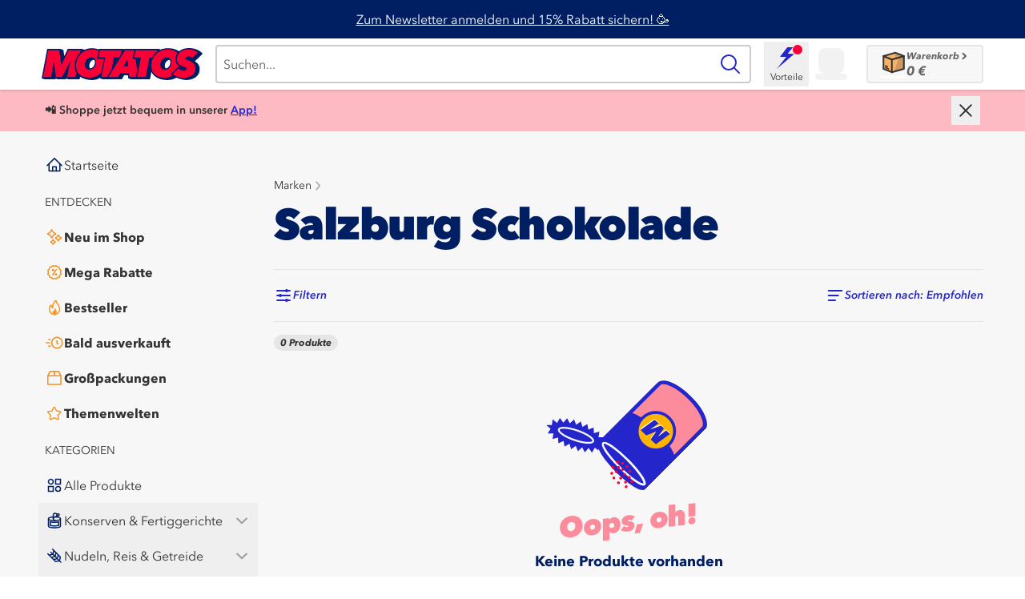

--- FILE ---
content_type: text/html; charset=utf-8
request_url: https://www.motatos.de/brands/salzburg-schokolade
body_size: 65114
content:
<!DOCTYPE html><html class="tabular-nums antialiased scrollbar-gutter-stable" lang="de-DE"><head><meta charSet="utf-8"/><meta name="viewport" content="width=device-width, initial-scale=1"/><link rel="stylesheet" href="/_next/static/chunks/4cb112ca4479be45.css?dpl=dpl_AjnPzDAHz4EzAbZmTRTTa2C4fLE2" data-precedence="next"/><link rel="stylesheet" href="/_next/static/chunks/6b60557188bb0a62.css?dpl=dpl_AjnPzDAHz4EzAbZmTRTTa2C4fLE2" data-precedence="next"/><link rel="stylesheet" href="/_next/static/chunks/5ffb807328ad676e.css?dpl=dpl_AjnPzDAHz4EzAbZmTRTTa2C4fLE2" data-precedence="next"/><link rel="preload" as="script" fetchPriority="low" href="/_next/static/chunks/f8eaadc5ce1cdea7.js?dpl=dpl_AjnPzDAHz4EzAbZmTRTTa2C4fLE2"/><script src="/_next/static/chunks/f0b47ae9e7103bfb.js?dpl=dpl_AjnPzDAHz4EzAbZmTRTTa2C4fLE2" async=""></script><script src="/_next/static/chunks/13fa1cee99ce8d0f.js?dpl=dpl_AjnPzDAHz4EzAbZmTRTTa2C4fLE2" async=""></script><script src="/_next/static/chunks/012f6fd9522608da.js?dpl=dpl_AjnPzDAHz4EzAbZmTRTTa2C4fLE2" async=""></script><script src="/_next/static/chunks/008683b9e4cc223c.js?dpl=dpl_AjnPzDAHz4EzAbZmTRTTa2C4fLE2" async=""></script><script src="/_next/static/chunks/turbopack-5187ae3ec0878cec.js?dpl=dpl_AjnPzDAHz4EzAbZmTRTTa2C4fLE2" async=""></script><script src="/_next/static/chunks/219527455c106112.js?dpl=dpl_AjnPzDAHz4EzAbZmTRTTa2C4fLE2" async=""></script><script src="/_next/static/chunks/bee3ea60ef41674c.js?dpl=dpl_AjnPzDAHz4EzAbZmTRTTa2C4fLE2" async=""></script><script src="/_next/static/chunks/46e8809a85818ddb.js?dpl=dpl_AjnPzDAHz4EzAbZmTRTTa2C4fLE2" async=""></script><script src="/_next/static/chunks/b1d95a933f752d10.js?dpl=dpl_AjnPzDAHz4EzAbZmTRTTa2C4fLE2" async=""></script><script src="/_next/static/chunks/ec482f83f54a7fa8.js?dpl=dpl_AjnPzDAHz4EzAbZmTRTTa2C4fLE2" async=""></script><script src="/_next/static/chunks/7c787fed2bc5fe3d.js?dpl=dpl_AjnPzDAHz4EzAbZmTRTTa2C4fLE2" async=""></script><script src="/_next/static/chunks/a31862e990f94322.js?dpl=dpl_AjnPzDAHz4EzAbZmTRTTa2C4fLE2" async=""></script><script src="/_next/static/chunks/1571a3fe022f36ba.js?dpl=dpl_AjnPzDAHz4EzAbZmTRTTa2C4fLE2" async=""></script><script src="/_next/static/chunks/16d8acdbbae30748.js?dpl=dpl_AjnPzDAHz4EzAbZmTRTTa2C4fLE2" async=""></script><script src="/_next/static/chunks/6f9d0bf481e37e41.js?dpl=dpl_AjnPzDAHz4EzAbZmTRTTa2C4fLE2" async=""></script><script src="/_next/static/chunks/d414967de2df1665.js?dpl=dpl_AjnPzDAHz4EzAbZmTRTTa2C4fLE2" async=""></script><script src="/_next/static/chunks/debc77bdaaef1f79.js?dpl=dpl_AjnPzDAHz4EzAbZmTRTTa2C4fLE2" async=""></script><script src="/_next/static/chunks/952b4480f0b22ed6.js?dpl=dpl_AjnPzDAHz4EzAbZmTRTTa2C4fLE2" async=""></script><script src="/_next/static/chunks/2ede4004c70518b3.js?dpl=dpl_AjnPzDAHz4EzAbZmTRTTa2C4fLE2" async=""></script><script src="/_next/static/chunks/b10dadf296742761.js?dpl=dpl_AjnPzDAHz4EzAbZmTRTTa2C4fLE2" async=""></script><script src="/_next/static/chunks/084b4b88bbb8d5cf.js?dpl=dpl_AjnPzDAHz4EzAbZmTRTTa2C4fLE2" async=""></script><script src="/_next/static/chunks/34e0faf707b9b50d.js?dpl=dpl_AjnPzDAHz4EzAbZmTRTTa2C4fLE2" async=""></script><script src="/_next/static/chunks/347d49da34d90143.js?dpl=dpl_AjnPzDAHz4EzAbZmTRTTa2C4fLE2" async=""></script><script src="/_next/static/chunks/99b5be595785bf75.js?dpl=dpl_AjnPzDAHz4EzAbZmTRTTa2C4fLE2" async=""></script><script src="/_next/static/chunks/3d586cfd24a373fa.js?dpl=dpl_AjnPzDAHz4EzAbZmTRTTa2C4fLE2" async=""></script><script src="/_next/static/chunks/5c6153cb39e062c0.js?dpl=dpl_AjnPzDAHz4EzAbZmTRTTa2C4fLE2" async=""></script><script src="/_next/static/chunks/b0b26886f1812a7e.js?dpl=dpl_AjnPzDAHz4EzAbZmTRTTa2C4fLE2" async=""></script><script src="/_next/static/chunks/810133293487af62.js?dpl=dpl_AjnPzDAHz4EzAbZmTRTTa2C4fLE2" async=""></script><script src="/_next/static/chunks/7f3a3da3597cd19c.js?dpl=dpl_AjnPzDAHz4EzAbZmTRTTa2C4fLE2" async=""></script><script src="/_next/static/chunks/f328cbf9c7ab8c91.js?dpl=dpl_AjnPzDAHz4EzAbZmTRTTa2C4fLE2" async=""></script><script src="/_next/static/chunks/85a7db6d8d2ed2eb.js?dpl=dpl_AjnPzDAHz4EzAbZmTRTTa2C4fLE2" async=""></script><script src="/_next/static/chunks/816d2c3b41635588.js?dpl=dpl_AjnPzDAHz4EzAbZmTRTTa2C4fLE2" async=""></script><script src="/_next/static/chunks/83e22cddca1a16cc.js?dpl=dpl_AjnPzDAHz4EzAbZmTRTTa2C4fLE2" async=""></script><script src="/_next/static/chunks/9b3fce415fa5f3d7.js?dpl=dpl_AjnPzDAHz4EzAbZmTRTTa2C4fLE2" async=""></script><script src="/_next/static/chunks/d3249b1348b1469a.js?dpl=dpl_AjnPzDAHz4EzAbZmTRTTa2C4fLE2" async=""></script><script src="/_next/static/chunks/0e15c9c80e021b1d.js?dpl=dpl_AjnPzDAHz4EzAbZmTRTTa2C4fLE2" async=""></script><script src="/_next/static/chunks/9ac5340f759a7fe0.js?dpl=dpl_AjnPzDAHz4EzAbZmTRTTa2C4fLE2" async=""></script><script src="/_next/static/chunks/73a84cf43f8ba758.js?dpl=dpl_AjnPzDAHz4EzAbZmTRTTa2C4fLE2" async=""></script><script src="/_next/static/chunks/1c810d2dac3a2fd8.js?dpl=dpl_AjnPzDAHz4EzAbZmTRTTa2C4fLE2" async=""></script><script src="/_next/static/chunks/e38caa7f7a68cda0.js?dpl=dpl_AjnPzDAHz4EzAbZmTRTTa2C4fLE2" async=""></script><script src="/_next/static/chunks/1137759b2b027ee4.js?dpl=dpl_AjnPzDAHz4EzAbZmTRTTa2C4fLE2" async=""></script><script src="/_next/static/chunks/d4be7d6a6e3dfaff.js?dpl=dpl_AjnPzDAHz4EzAbZmTRTTa2C4fLE2" async=""></script><script src="/_next/static/chunks/2189ace5f8401cee.js?dpl=dpl_AjnPzDAHz4EzAbZmTRTTa2C4fLE2" async=""></script><script src="/_next/static/chunks/aaea29fcefe2f76e.js?dpl=dpl_AjnPzDAHz4EzAbZmTRTTa2C4fLE2" async=""></script><script src="/_next/static/chunks/b34b2cf605e81651.js?dpl=dpl_AjnPzDAHz4EzAbZmTRTTa2C4fLE2" async=""></script><script src="/_next/static/chunks/73ff93e295ab4e8d.js?dpl=dpl_AjnPzDAHz4EzAbZmTRTTa2C4fLE2" async=""></script><script src="/_next/static/chunks/820a933ec8f2b43f.js?dpl=dpl_AjnPzDAHz4EzAbZmTRTTa2C4fLE2" async=""></script><script src="/_next/static/chunks/b7f4c3a9050287c4.js?dpl=dpl_AjnPzDAHz4EzAbZmTRTTa2C4fLE2" async=""></script><meta name="theme-color" content="#ffffff"/><meta name="debugVercelToolbar" content="disabled"/><title>Salzburg Schokolade Produkte zu günstigen Preisen kaufen | Motatos</title><meta name="description" content="Entdecke eine große Auswahl an Salzburg Schokolade-Produkten mit bis zu 80% Rabatt und trage gleichzeitig dazu bei, eine bessere Umwelt durch Reduzierung von Abfällen zu schaffen. Willkommen!"/><link rel="manifest" href="/manifest"/><meta name="msapplication-TileColor" content="#da532c"/><link rel="canonical" href="https://www.motatos.de/brands/salzburg-schokolade"/><meta name="apple-itunes-app" content="app-id=6444263936, app-argument=https://apps.apple.com/us/app/motatos/id6444263936"/><meta name="google-site-verification" content="Q9o0BXqEvGhYr_o6RnVWXVBaq3W-W3nKFz2Uq28XpIA"/><meta name="google-site-verification" content="AAgEMo-qZZYDDzO5BbVpkOr214_N_VP782eJ7niGuv72s"/><link rel="icon" href="/favicon.ico"/><link rel="icon" href="/favicon-16x16.png" sizes="16x16"/><link rel="icon" href="/favicon-32x32.png" sizes="32x32"/><link rel="apple-touch-icon" href="/apple-touch-icon.png"/><meta name="sentry-trace" content="0107ab795d289f9efc078140fdb69ab9-2e9f79c8931a1f0e-0"/><meta name="baggage" content="sentry-environment=vercel-production,sentry-release=bca834c87d6f4e98a8efaf49c5eccd5e21f99ffe,sentry-public_key=450b4b1ddbbd48d19dfd33f753aa4e26,sentry-trace_id=0107ab795d289f9efc078140fdb69ab9,sentry-org_id=1390077,sentry-sampled=false,sentry-sample_rand=0.2543640437927167,sentry-sample_rate=0.02"/><script src="/_next/static/chunks/a6dad97d9634a72d.js?dpl=dpl_AjnPzDAHz4EzAbZmTRTTa2C4fLE2" noModule=""></script></head><body class="min-h-screen bg-white font-sans"><div hidden=""><!--$--><!--/$--></div><script>(self.__next_s=self.__next_s||[]).push([0,{"children":"\n        if (typeof AbortSignal.timeout !== 'function'){' '}\n        {\n          (AbortSignal.timeout = function (timeout) {\n            const controller = new AbortController()\n            const controllerTimeout = setTimeout(() => {\n              controller.abort()\n            }, timeout)\n            controller.signal.addEventListener('abort', () => {\n              clearTimeout(controllerTimeout)\n            })\n            return controller.signal\n          })\n        }\n      ","id":"abort-signal-polyfill"}])</script><!--$--><!--/$--><script type="application/ld+json">{"@context":"https://schema.org","@type":"Organization","name":"Motatos","alternateName":"Matsmart","url":"https://www.motatos.de/","logo":"https://files.motatos.com/email/motatos-logo.png","sameAs":["https://www.facebook.com/matsmart.motatos","https://www.instagram.com/matsmart.motatos/"]}</script><div class="min-h-screen bg-gray-3 bg-center sm:bg-fixed"><div><button class="fixed left-[80%] top-[12px] z-30 ml-3 box-content size-8 rounded-full bg-white bg-[url(&quot;../../assets/images/icon-close--dark-grey.svg&quot;)] bg-center bg-no-repeat p-1 text-[0] transition-transform duration-300 ease-in-out sm:left-[60%] md:hidden translate-y-[-3.25rem] opacity-0">Schließen</button><div class="fixed inset-y-0 z-40 block w-4/5 overflow-y-auto overflow-x-hidden bg-gray-3 p-0 pt-2.5 transition-transform duration-300 ease-in-out [-webkit-overflow-scrolling:touch] sm:w-3/5 md:hidden -translate-x-full"><div data-testid="mobile-main-menu"><div class="pb-10"><ul class="mx-2 flex flex-col gap-1"><li class="cursor-pointer"><a href="/?ref=main-menu"><div class="flex h-11 w-full flex-row items-center gap-x-2 rounded-sm px-2 text-gray-80 hover:bg-white max-md:bg-white"><div class="flex-shrink-0"><svg xmlns="http://www.w3.org/2000/svg" class="box-border flex w-6 h-6 text-darkblue-100" fill="none" viewBox="0 0 32 32"><path d="M4 17.0005L16 5.0005L28 17.0005" stroke="currentColor" stroke-width="2" stroke-linecap="round" stroke-linejoin="round"></path><path d="M7 14.0005V26.0005H25V14.0005" stroke="currentColor" stroke-width="2" stroke-linecap="round" stroke-linejoin="round"></path><path d="M19 26.0005L19 19.0005L13 19.0005L13 26.0005" stroke="currentColor" stroke-width="2" stroke-linecap="round" stroke-linejoin="round"></path></svg></div><span class="truncate whitespace-nowrap text-left text-base font-normal">Startseite</span></div></a></li></ul><div class="mb-3 mt-4 pl-4 uppercase"><p class="text-sm text-gray-80 font-normal text-left">Entdecken</p></div><ul class="mx-2 flex flex-col gap-1"><li class="cursor-pointer"><a href="/neu-im-shop"><div class="flex h-11 w-full flex-row items-center gap-x-2 rounded-sm px-2 text-gray-80 hover:bg-white max-md:bg-white"><div class="flex-shrink-0"><svg xmlns="http://www.w3.org/2000/svg" class="box-border flex w-6 h-6 text-orange-120" fill="none" viewBox="0 0 32 32"><path fill="currentColor" d="M11.485 18.32c-.1 0-.21 0-.32-.03-.66-.12-1.15-.56-1.35-1.22l-.12-.42c-.07-.24-.13-.48-.23-.71-.8-1.88-2.16-3.04-4.15-3.57a2.61 2.61 0 0 1-.81-.35c-.56-.38-.82-1.05-.67-1.73.13-.6.56-1.07 1.16-1.28.18-.06.35-.12.53-.17.39-.12.75-.23 1.06-.39 1.65-.82 2.67-2.11 3.14-3.93.08-.33.21-.83.71-1.2.47-.32 1.04-.41 1.56-.23.54.18.97.64 1.14 1.22l.09.31c.11.39.22.75.37 1.06.84 1.74 2.18 2.81 4.09 3.28.89.22 1.44.87 1.44 1.71v.11c-.05.71-.53 1.29-1.28 1.54l-.39.12c-.42.13-.82.26-1.16.43-1.61.82-2.62 2.09-3.09 3.88-.07.26-.13.51-.29.76-.32.51-.85.8-1.42.8l-.01.01Zm-4.99-7.67c2.24.77 3.86 2.29 4.81 4.52.06.14.11.28.16.43.71-2.04 2.02-3.53 3.92-4.5.35-.18.7-.31 1.05-.42-2.11-.73-3.66-2.11-4.63-4.13-.14-.28-.24-.56-.33-.84-.7 2.05-2.03 3.57-3.98 4.54-.33.17-.67.29-1 .39v.01ZM22.485 23.25c-.8 0-1.47-.56-1.67-1.37-.11-.46-.27-.85-.5-1.18-.52-.76-1.2-1.23-2.08-1.44-1.01-.24-1.31-.94-1.4-1.33-.21-.94.36-1.82 1.33-2.05.62-.15 1.13-.4 1.56-.79.56-.49.91-1.09 1.08-1.84.16-.71.66-1.21 1.35-1.36.67-.14 1.33.12 1.74.7.18.25.25.52.29.66.38 1.4 1.2 2.23 2.59 2.6 1.16.31 1.38 1.15 1.41 1.5.1.92-.47 1.68-1.41 1.9-.43.1-.8.26-1.14.49-.76.52-1.23 1.2-1.45 2.1-.21.86-.87 1.41-1.7 1.41Zm-3.01-5.7c1.03.41 1.86 1.08 2.5 2.02.21.31.39.65.53 1.01.41-1.03 1.09-1.86 2.02-2.5.32-.22.66-.4 1.02-.54-1.45-.59-2.47-1.62-3.04-3.03-.31.8-.8 1.49-1.45 2.07-.47.41-1 .74-1.59.98l.01-.01ZM13.745 29c-.83 0-1.5-.51-1.71-1.29-.13-.47-.29-.8-.51-1.06-.31-.37-.69-.61-1.16-.74-.32-.09-.58-.21-.8-.37-.54-.38-.78-1-.65-1.66.12-.61.51-1.07 1.1-1.3l.35-.13c.26-.09.5-.18.68-.29.45-.27.75-.68.93-1.26.07-.24.17-.53.35-.8.38-.55 1.03-.81 1.69-.68.61.12 1.07.51 1.3 1.11l.12.32c.09.26.18.5.29.69.27.46.69.77 1.28.94.25.07.52.16.78.34.57.39.84 1.05.7 1.72-.13.61-.54 1.08-1.15 1.3l-.22.08c-.27.09-.52.18-.71.29-.5.29-.82.73-.98 1.33-.08.28-.27 1.01-1.05 1.33-.11.05-.24.08-.33.1l-.3.04V29Zm-2.3-4.83a4.246 4.246 0 0 1 2.24 2.22 4 4 0 0 1 1.7-1.93c.18-.1.35-.19.53-.26-.83-.35-1.47-.9-1.92-1.66-.12-.2-.21-.4-.29-.6-.35.83-.9 1.48-1.65 1.92-.2.12-.41.22-.62.3l.01.01Z"></path></svg></div><span class="truncate whitespace-nowrap text-left text-base font-extrabold">Neu im Shop</span></div></a></li><li class="cursor-pointer"><a href="/mega-rabatte"><div class="flex h-11 w-full flex-row items-center gap-x-2 rounded-sm px-2 text-gray-80 hover:bg-white max-md:bg-white"><div class="flex-shrink-0"><svg xmlns="http://www.w3.org/2000/svg" class="box-border flex w-6 h-6 text-orange-120" fill="none" viewBox="0 0 32 32"><path fill="currentColor" d="M18.81 27.99c-.24 0-.5-.05-.78-.16l-.65-.25c-.46-.18-.93-.35-1.39-.54-.51.2-1.03.4-1.54.59l-.49.19c-.85.33-1.55.14-2.13-.57l-.35-.43-1.02-1.26c-.73-.11-1.46-.22-2.18-.34-.86-.14-1.39-.67-1.53-1.53-.12-.73-.23-1.45-.34-2.18-.42-.33-.83-.67-1.25-1l-.45-.36c-.7-.57-.88-1.27-.55-2.13l.21-.55.57-1.47c-.2-.5-.39-1-.58-1.5l-.21-.53c-.32-.84-.13-1.55.56-2.12l.43-.35c.42-.34.85-.69 1.27-1.02.11-.73.22-1.46.34-2.19.14-.85.67-1.38 1.53-1.52.72-.12 1.45-.23 2.17-.34.27-.33.54-.67.8-1l.58-.71c.4-.46.87-.7 1.45-.71h.38l.55.15.07.12.41.16c.44.17.88.33 1.32.5.53-.2 1.07-.4 1.6-.61l.42-.16c.86-.33 1.57-.14 2.15.58l.42.51c.31.39.63.77.94 1.16.74.11 1.47.22 2.2.34.6.1 1.35.45 1.52 1.59.11.7.21 1.4.33 2.1.4.33.8.65 1.2.98l.5.4c.7.56.89 1.28.57 2.12l-.19.5c-.2.51-.39 1.02-.59 1.54.2.5.39.99.58 1.49l.21.53c.33.86.15 1.56-.57 2.13l-.45.37c-.41.33-.82.67-1.24 1-.11.73-.22 1.45-.34 2.18-.1.61-.46 1.37-1.6 1.54-.7.1-1.4.21-2.1.33l-.96 1.17-.41.51c-.4.49-.84.73-1.35.73l-.04.02ZM16 25.01c.2 0 .4.04.6.12.5.2 1.01.39 1.51.58l.56.22.36-.44c.35-.44.71-.87 1.07-1.3.25-.29.6-.49.94-.55.75-.13 1.5-.25 2.25-.36.12-.75.23-1.46.34-2.17.07-.44.27-.8.61-1.07.44-.35.88-.71 1.32-1.06l.38-.31-.17-.46c-.2-.53-.41-1.06-.62-1.59-.16-.4-.16-.81 0-1.23.21-.54.42-1.09.63-1.63l.16-.41-.42-.34c-.45-.36-.89-.72-1.34-1.09-.28-.24-.49-.59-.55-.94-.13-.75-.25-1.5-.36-2.24-.73-.12-1.43-.23-2.13-.33-.47-.07-.85-.28-1.12-.64-.32-.41-.65-.82-.98-1.22l-.37-.46-.35.13c-.6.23-1.2.46-1.8.68-.32.12-.71.12-1.03 0-.51-.19-1.01-.38-1.52-.57l-.64-.24-.51.63-.88 1.09c-.26.33-.61.53-1.05.6-.73.11-1.45.22-2.18.34-.12.74-.23 1.45-.34 2.16-.07.45-.28.81-.63 1.08-.45.35-.9.72-1.35 1.08l-.35.28.17.45c.2.53.41 1.06.62 1.59.16.42.17.83 0 1.23-.21.52-.41 1.05-.61 1.57l-.18.47.38.31c.44.36.88.72 1.33 1.07.34.27.55.63.61 1.06.11.73.22 1.45.34 2.17a436 436 0 0 0 2.17.34c.44.07.8.27 1.07.61l1.08 1.35.3.36.41-.15c.56-.21 1.11-.42 1.66-.64.19-.08.39-.12.59-.12l.02-.01Z"></path><path fill="currentColor" d="M12.83 21.33a.96.96 0 0 1-.58-.19c-.45-.32-.55-.95-.23-1.4l6.3-8.77c.32-.45.95-.55 1.4-.23.45.32.55.95.23 1.4l-6.3 8.77c-.2.27-.5.42-.81.42h-.01ZM13.63 14.35a2.05 2.05 0 1 0 0-4.1 2.05 2.05 0 0 0 0 4.1ZM18.38 21.75a2.05 2.05 0 1 0 0-4.1 2.05 2.05 0 0 0 0 4.1Z"></path></svg></div><span class="truncate whitespace-nowrap text-left text-base font-extrabold">Mega Rabatte</span></div></a></li><li class="cursor-pointer"><a href="/bestseller"><div class="flex h-11 w-full flex-row items-center gap-x-2 rounded-sm px-2 text-gray-80 hover:bg-white max-md:bg-white"><div class="flex-shrink-0"><svg xmlns="http://www.w3.org/2000/svg" class="box-border flex w-6 h-6 text-orange-120" fill="none" viewBox="0 0 32 32"><path fill="currentColor" d="M16.01 28.5c-.474 0-.957-.038-1.43-.115a9.328 9.328 0 0 1-5.23-2.654 9.626 9.626 0 0 1-2.594-4.673 10.086 10.086 0 0 1-.247-2.721c.038-.875.133-2.02.474-3.164.436-1.442 1.051-2.49 1.942-3.288.16-.145.331-.28.511-.404.436-.289.91-.366 1.345-.193.445.164.767.548.919 1.077.16.587.312 1.106.52 1.577.01.03.03.068.048.106.066-1.202.227-2.692.739-4.154.502-1.413 1.288-2.769 2.33-4.029a12.774 12.774 0 0 1 2.15-2.057c.483-.356 1.032-.414 1.534-.154.493.25.787.74.787 1.336 0 1.077.331 2.097.994 3.106.417.635.852 1.25 1.298 1.875.312.433.625.875.918 1.317 1.222 1.78 1.961 3.52 2.274 5.318.331 1.904.265 3.557-.19 5.067a9.584 9.584 0 0 1-2.5 4.135 9.193 9.193 0 0 1-3.495 2.163 9.406 9.406 0 0 1-3.098.529Zm-5.968-15.048c-.54.538-.947 1.27-1.24 2.279-.285.942-.36 1.942-.398 2.692-.038.74.028 1.48.199 2.192a7.545 7.545 0 0 0 2.074 3.731 7.478 7.478 0 0 0 4.196 2.125c1.222.192 2.406.087 3.627-.336a7.381 7.381 0 0 0 2.795-1.74 7.787 7.787 0 0 0 2.008-3.308c.369-1.222.416-2.539.132-4.164-.265-1.52-.91-3.01-1.96-4.548a39.678 39.678 0 0 0-.91-1.289 53.508 53.508 0 0 1-1.335-1.932c-.682-1.048-1.108-2.144-1.25-3.279-.417.365-.806.77-1.184 1.221-.91 1.096-1.563 2.212-1.99 3.433-.482 1.365-.596 2.827-.653 3.942-.01.25-.066.635-.133 1.039-.056.375-.132.836-.132 1.057v1.366l-1.27-.462c-.738-.27-2.007-2.49-2.121-2.77-.18-.422-.322-.845-.445-1.268l-.01.019Z"></path><path fill="currentColor" d="M17.014 17.096c-.521.5-1.118 1.625-1.222 2.433-.095.76-.133 1.529-.18 2.298-.029.558-.294.798-.843.721-.71-.096-1.184-.52-1.535-1.115-.038-.068-.085-.145-.142-.24-.398.922-.473 2.278-.208 3.201.568 1.923 2.434 3 4.271 2.471 1.592-.461 2.71-2.25 2.53-3.961-.114-1.048-.427-2.02-1.005-2.904-.606-.942-1.335-1.808-1.666-2.913v.01Z"></path></svg></div><span class="truncate whitespace-nowrap text-left text-base font-extrabold">Bestseller</span></div></a></li><li class="cursor-pointer"><a href="/bald-ausverkauft"><div class="flex h-11 w-full flex-row items-center gap-x-2 rounded-sm px-2 text-gray-80 hover:bg-white max-md:bg-white"><div class="flex-shrink-0"><svg xmlns="http://www.w3.org/2000/svg" class="box-border flex w-6 h-6 text-orange-120" fill="none" viewBox="0 0 32 32"><path fill="currentColor" d="M20.212 8.12c4.237 0 7.686 3.519 7.696 7.854 0 2.12-.798 4.101-2.258 5.596-1.46 1.494-3.397 2.32-5.469 2.32-2.05 0-3.977-.826-5.427-2.31a7.915 7.915 0 0 1-2.258-5.596c0-4.324 3.47-7.854 7.727-7.854M20.203 6c-5.387 0-9.788 4.473-9.799 9.963 0 5.533 4.371 10.037 9.767 10.037 5.417 0 9.798-4.483 9.798-10.037 0-5.48-4.392-9.963-9.757-9.963h-.01Z"></path><path fill="currentColor" d="M22.232 19.206a1.04 1.04 0 0 1-.746-.318l-2.04-2.151a1.092 1.092 0 0 1-.29-.742v-3.233c0-.583.466-1.06 1.036-1.06.57 0 1.035.477 1.035 1.06v2.809l1.75 1.844c.394.424.394 1.092-.02 1.494a1.014 1.014 0 0 1-.725.297ZM9.047 11.49H6.365c-.57 0-1.036-.477-1.036-1.06 0-.583.466-1.06 1.036-1.06h2.682c.57 0 1.036.477 1.036 1.06 0 .583-.466 1.06-1.036 1.06ZM9.047 22.63H6.365c-.57 0-1.036-.477-1.036-1.06 0-.583.466-1.06 1.036-1.06h2.682c.57 0 1.036.477 1.036 1.06 0 .583-.466 1.06-1.036 1.06ZM7.629 16.97h-5.21c-.57 0-1.036-.477-1.036-1.06 0-.583.466-1.06 1.036-1.06h5.22c.57 0 1.036.477 1.036 1.06 0 .583-.466 1.06-1.036 1.06h-.01Z"></path></svg></div><span class="truncate whitespace-nowrap text-left text-base font-extrabold">Bald ausverkauft</span></div></a></li><li class="cursor-pointer"><a href="/grosspackungen"><div class="flex h-11 w-full flex-row items-center gap-x-2 rounded-sm px-2 text-gray-80 hover:bg-white max-md:bg-white"><div class="flex-shrink-0"><svg xmlns="http://www.w3.org/2000/svg" class="box-border flex w-6 h-6 text-orange-120" fill="none" viewBox="0 0 32 32"><path fill="currentColor" d="M27.7 12.6c0-.4-.1-.7-.3-1l-3.3-6.9c-.3-.5-.7-.7-1.1-.7H9c-.8 0-1.2.3-1.5 1l-.9 1.8-.4.9-.3.5-1.7 3.6-.2.6v14.1c0 .9.4 1.3 1.2 1.3h21.3c.8 0 1.2-.4 1.2-1.2v-14Zm-21-1.3.1-.2.3-.6.7-1.5 1.4-2.7.2-.1h5.4v5h-8Zm15.8-5 1.8 3.6.7 1.3h-8.1v-5h5.6Zm3.1 7v12.4H6.1V13.4h19.5Z"></path></svg></div><span class="truncate whitespace-nowrap text-left text-base font-extrabold">Großpackungen</span></div></a></li><li class="cursor-pointer"><a href="/jetzt-shoppen"><div class="flex h-11 w-full flex-row items-center gap-x-2 rounded-sm px-2 text-gray-80 hover:bg-white max-md:bg-white"><div class="flex-shrink-0"><svg xmlns="http://www.w3.org/2000/svg" class="box-border flex w-6 h-6 text-orange-120" fill="none" viewBox="0 0 32 32"><path fill="currentColor" d="M27.3 13.45a2.1 2.1 0 0 0-1.44-1.28l-5.92-.88L17.3 6a1.84 1.84 0 0 0-3.28 0l-2.64 5.36-5.84.88a1.8 1.8 0 0 0-.96 3.12l4.16 4.08-1.04 5.84c-.08 1.04.56 2 1.6 2.16.4.08.8 0 1.12-.16l5.28-2.8 5.28 2.8c.88.48 2 .08 2.48-.8.16-.32.24-.72.16-1.12l-1.04-5.92 4.24-4.16c.56-.4.72-1.2.48-1.84Zm-6.32 5.04c-.24.24-.32.48-.24.8l1.12 6.32-5.76-2.96c-.24-.16-.56-.16-.88 0L9.54 25.6l1.12-6.32a.89.89 0 0 0-.24-.8L5.78 14l6.4-.88c.32-.08.56-.24.72-.48l2.8-5.76 2.88 5.76c.16.24.4.48.72.48l6.32.96-4.64 4.4Z"></path></svg></div><span class="truncate whitespace-nowrap text-left text-base font-extrabold">Themenwelten</span></div></a></li></ul><div class="mb-3 mt-4 pl-4 uppercase"><p class="text-sm text-gray-80 font-normal text-left">Kategorien</p></div><ul class="mx-2 flex flex-col gap-1"><li class="cursor-pointer"><a href="/alle-produkte"><div class="flex h-11 w-full flex-row items-center gap-x-2 rounded-sm px-2 text-gray-80 hover:bg-white max-md:bg-white"><div class="flex-shrink-0"><svg xmlns="http://www.w3.org/2000/svg" class="box-border flex w-6 h-6 text-darkblue-100" fill="none" viewBox="0 0 32 32"><rect x="18.0004" y="6.00008" width="7.98404" height="7.98404" stroke="currentColor" stroke-width="2"></rect><circle cx="10.0004" cy="10.0001" r="4" stroke="currentColor" stroke-width="2"></circle><rect x="6.00035" y="18.0001" width="7.98404" height="7.98404" stroke="currentColor" stroke-width="2"></rect><circle cx="22.0004" cy="22.0001" r="4" stroke="currentColor" stroke-width="2"></circle></svg></div><span class="truncate whitespace-nowrap text-left text-base font-normal">Alle Produkte</span></div></a></li><div class="block cursor-pointer"><button class="w-full" aria-expanded="false"><div class="flex h-11 w-full flex-row items-center gap-x-2 rounded-sm px-2 text-gray-80 hover:bg-white max-md:bg-white"><div class="flex-shrink-0"><svg xmlns="http://www.w3.org/2000/svg" class="box-border flex w-6 h-6 text-darkblue-100" fill="none" viewBox="0 0 32 32"><path stroke="currentColor" stroke-linecap="round" stroke-linejoin="round" stroke-width="2" d="M17 10.03c.37 0 .72.02.79.02C22.46 10.3 26 11.53 26 13c0 1.66-4.48 3-10 3S6 14.66 6 13c0-1.34 2.94-2.48 7-2.86m10 14v-6c-1.8.53-4.27.86-7 .86-2.73 0-5.2-.33-7-.86v6c1.8.53 4.27.86 7 .86 2.73 0 5.2-.33 7-.86Z"></path><path stroke="currentColor" stroke-linecap="round" stroke-linejoin="round" stroke-width="2" d="M6 13v12c0 1.66 4.48 3 10 3s10-1.34 10-3V13"></path><path stroke="currentColor" stroke-linecap="round" stroke-linejoin="round" stroke-width="2" d="M17.08 16c-1.66 0-3-1.34-3-3s1.34-3 3-3"></path><path stroke="currentColor" stroke-linecap="round" stroke-linejoin="round" stroke-width="2" d="M17.08 10c1.66 0 3-1.34 3-3s-1.34-3-3-3-3 1.34-3 3v6"></path><path stroke="currentColor" stroke-linecap="round" stroke-linejoin="round" stroke-width="2" d="M19.54 5h2.96c.83 0 1.5.67 1.5 1.5S23.33 8 22.5 8H20"></path></svg></div><span class="truncate whitespace-nowrap text-left text-base font-normal">Konserven &amp; Fertiggerichte</span><div class="flex flex-1 justify-end"><div class="box-border flex items-center justify-center w-6 h-6 py-[3px] rotate-90 text-gray-40"><svg fill="none" xmlns="http://www.w3.org/2000/svg" height="100%" viewBox="0 0 12 13"><path vector-effect="non-scaling-stroke" d="m4.2 2.3 4.2 4.2-4.2 4.2" stroke="currentColor" stroke-width="2" stroke-miterlimit="10" stroke-linecap="round" stroke-linejoin="round"></path></svg></div></div></div></button><div aria-hidden="true" class="rah-static rah-static--height-zero " style="height:0;overflow:hidden"><div><ul class="flex flex-col gap-1 py-1"><li class="cursor-pointer"><a href="/kategorie/konserven-fertiggerichte"><div class="flex h-11 w-full flex-row items-center gap-x-2 rounded-sm px-2 text-gray-80 hover:bg-white"><div class="w-6 flex-shrink-0"></div><span class="truncate whitespace-nowrap text-left text-base font-normal">Alle anzeigen</span><div class="flex flex-1 justify-end"><span class="pill max-w-fit flex flex-row items-center justify-center rounded-full select-none font-extrabold italic text-gray-80 whitespace-nowrap bg-gray-10 p-sm">198</span></div></div></a></li><li class="cursor-pointer"><a href="/kategorie/tomaten-gemusekonserven"><div class="flex h-11 w-full flex-row items-center gap-x-2 rounded-sm px-2 text-gray-80 hover:bg-white"><div class="w-6 flex-shrink-0"></div><span class="truncate whitespace-nowrap text-left text-base font-normal">Tomaten &amp; Gemüsekonserven</span><div class="flex flex-1 justify-end"><span class="pill max-w-fit flex flex-row items-center justify-center rounded-full select-none font-extrabold italic text-gray-80 whitespace-nowrap bg-gray-10 p-sm">61</span></div></div></a></li><li class="cursor-pointer"><a href="/kategorie/obstkonserven"><div class="flex h-11 w-full flex-row items-center gap-x-2 rounded-sm px-2 text-gray-80 hover:bg-white"><div class="w-6 flex-shrink-0"></div><span class="truncate whitespace-nowrap text-left text-base font-normal">Obstkonserven</span><div class="flex flex-1 justify-end"><span class="pill max-w-fit flex flex-row items-center justify-center rounded-full select-none font-extrabold italic text-gray-80 whitespace-nowrap bg-gray-10 p-sm">12</span></div></div></a></li><li class="cursor-pointer"><a href="/kategorie/fisch-fleisch"><div class="flex h-11 w-full flex-row items-center gap-x-2 rounded-sm px-2 text-gray-80 hover:bg-white"><div class="w-6 flex-shrink-0"></div><span class="truncate whitespace-nowrap text-left text-base font-normal">Fisch &amp; Fleisch</span><div class="flex flex-1 justify-end"><span class="pill max-w-fit flex flex-row items-center justify-center rounded-full select-none font-extrabold italic text-gray-80 whitespace-nowrap bg-gray-10 p-sm">29</span></div></div></a></li><li class="cursor-pointer"><a href="/kategorie/fertiggerichte-expressprodukte"><div class="flex h-11 w-full flex-row items-center gap-x-2 rounded-sm px-2 text-gray-80 hover:bg-white"><div class="w-6 flex-shrink-0"></div><span class="truncate whitespace-nowrap text-left text-base font-normal">Fertiggerichte &amp; Expressprodukte</span><div class="flex flex-1 justify-end"><span class="pill max-w-fit flex flex-row items-center justify-center rounded-full select-none font-extrabold italic text-gray-80 whitespace-nowrap bg-gray-10 p-sm">65</span></div></div></a></li><li class="cursor-pointer"><a href="/kategorie/kochhilfen"><div class="flex h-11 w-full flex-row items-center gap-x-2 rounded-sm px-2 text-gray-80 hover:bg-white"><div class="w-6 flex-shrink-0"></div><span class="truncate whitespace-nowrap text-left text-base font-normal">Kochhilfen</span><div class="flex flex-1 justify-end"><span class="pill max-w-fit flex flex-row items-center justify-center rounded-full select-none font-extrabold italic text-gray-80 whitespace-nowrap bg-gray-10 p-sm">12</span></div></div></a></li><li class="cursor-pointer"><a href="/kategorie/suppen-eintopfe"><div class="flex h-11 w-full flex-row items-center gap-x-2 rounded-sm px-2 text-gray-80 hover:bg-white"><div class="w-6 flex-shrink-0"></div><span class="truncate whitespace-nowrap text-left text-base font-normal">Suppen &amp; Eintöpfe</span><div class="flex flex-1 justify-end"><span class="pill max-w-fit flex flex-row items-center justify-center rounded-full select-none font-extrabold italic text-gray-80 whitespace-nowrap bg-gray-10 p-sm">21</span></div></div></a></li></ul></div></div></div><div class="block cursor-pointer"><button class="w-full" aria-expanded="false"><div class="flex h-11 w-full flex-row items-center gap-x-2 rounded-sm px-2 text-gray-80 hover:bg-white max-md:bg-white"><div class="flex-shrink-0"><svg xmlns="http://www.w3.org/2000/svg" class="box-border flex w-6 h-6 text-darkblue-100" fill="none" viewBox="0 0 32 32"><path fill="currentColor" d="M12.94 11.61s.56-2.48.88-3.6c.08-.4 0-.64-.32-.88-.64-.64-.64-.56-1.2-1.2a1.75 1.75 0 0 1-.32-.4.97.97 0 0 1 .08-1.28c.32-.32.88-.32 1.28-.08.08.16.24.32.4.48 4.4 4.32 8.08 8.08 12.48 12.48.56.56.64 1.04.48 1.76-.48 1.76-.88 3.52-1.36 5.28.56.56 1.12 1.04 1.6 1.6l.48.48c.24.4.16.96-.16 1.2a.87.87 0 0 1-1.2 0c-.56-.48-1.04-.96-1.52-1.52-.4-.4-.72-.56-1.36-.4-1.44.4-2.96.72-4.4 1.12-.8.24-1.36.08-1.92-.56A1725.5 1725.5 0 0 1 4.78 13.93l-.48-.48c-.4-.48-.4-.96 0-1.36.4-.4.88-.4 1.36 0 .72.64.64.56 1.28 1.28.32.4.72.48 1.2.32 1.04-.32 2.16-.56 3.36-.88-.48-.48-1.2-1.28-1.6-1.6-.24 0-.48-.24-.64-.48-.32-.4-.24-.88.08-1.2a.9.9 0 0 1 1.28-.16c.32.24.56.56.88.8l1.2 1.2c0 .08.24.24.24.24Zm9.44 12.24-2.16-2s-2.56.72-3.92 1.04l1.6 1.6c.32.32.56.4.96.24 1.12-.24 3.52-.88 3.52-.88Zm-3.68-3.6a48.13 48.13 0 0 0-2.08-2l-3.84.96c.64.72 1.28 1.36 1.84 2 1.44-.24 2.72-.64 4.08-.96ZM9.02 15.7s1.2 1.2 1.76 1.68c.16.16.4.24.56.16 1.2-.24 3.76-.88 3.76-.88l-2.08-2.16-4 1.2Zm11.12 3.2s.64-2.64.96-3.76c0-.16 0-.4-.08-.48-.56-.64-1.2-1.2-1.84-1.84l-1.04 4.08 2 2Zm2.64-2.48-1.04 4.08 2 2.08s.64-2.56.88-3.76c.08-.16 0-.48-.16-.64-.48-.56-1.68-1.76-1.68-1.76Zm-7.28-7.2c-.32 1.44-.72 2.72-.96 3.84l2 2c.32-1.2.64-2.56.96-3.76a48.13 48.13 0 0 0-2-2.08Z"></path></svg></div><span class="truncate whitespace-nowrap text-left text-base font-normal">Nudeln, Reis &amp; Getreide</span><div class="flex flex-1 justify-end"><div class="box-border flex items-center justify-center w-6 h-6 py-[3px] rotate-90 text-gray-40"><svg fill="none" xmlns="http://www.w3.org/2000/svg" height="100%" viewBox="0 0 12 13"><path vector-effect="non-scaling-stroke" d="m4.2 2.3 4.2 4.2-4.2 4.2" stroke="currentColor" stroke-width="2" stroke-miterlimit="10" stroke-linecap="round" stroke-linejoin="round"></path></svg></div></div></div></button><div aria-hidden="true" class="rah-static rah-static--height-zero " style="height:0;overflow:hidden"><div><ul class="flex flex-col gap-1 py-1"><li class="cursor-pointer"><a href="/kategorie/nudeln-reis-getreide"><div class="flex h-11 w-full flex-row items-center gap-x-2 rounded-sm px-2 text-gray-80 hover:bg-white"><div class="w-6 flex-shrink-0"></div><span class="truncate whitespace-nowrap text-left text-base font-normal">Alle anzeigen</span><div class="flex flex-1 justify-end"><span class="pill max-w-fit flex flex-row items-center justify-center rounded-full select-none font-extrabold italic text-gray-80 whitespace-nowrap bg-gray-10 p-sm">39</span></div></div></a></li><li class="cursor-pointer"><a href="/kategorie/nudeln"><div class="flex h-11 w-full flex-row items-center gap-x-2 rounded-sm px-2 text-gray-80 hover:bg-white"><div class="w-6 flex-shrink-0"></div><span class="truncate whitespace-nowrap text-left text-base font-normal">Nudeln</span><div class="flex flex-1 justify-end"><span class="pill max-w-fit flex flex-row items-center justify-center rounded-full select-none font-extrabold italic text-gray-80 whitespace-nowrap bg-gray-10 p-sm">26</span></div></div></a></li><li class="cursor-pointer"><a href="/kategorie/reis"><div class="flex h-11 w-full flex-row items-center gap-x-2 rounded-sm px-2 text-gray-80 hover:bg-white"><div class="w-6 flex-shrink-0"></div><span class="truncate whitespace-nowrap text-left text-base font-normal">Reis</span><div class="flex flex-1 justify-end"><span class="pill max-w-fit flex flex-row items-center justify-center rounded-full select-none font-extrabold italic text-gray-80 whitespace-nowrap bg-gray-10 p-sm">5</span></div></div></a></li><li class="cursor-pointer"><a href="/kategorie/getreide-kartoffelprodukte"><div class="flex h-11 w-full flex-row items-center gap-x-2 rounded-sm px-2 text-gray-80 hover:bg-white"><div class="w-6 flex-shrink-0"></div><span class="truncate whitespace-nowrap text-left text-base font-normal">Getreide &amp; Kartoffelprodukte</span><div class="flex flex-1 justify-end"><span class="pill max-w-fit flex flex-row items-center justify-center rounded-full select-none font-extrabold italic text-gray-80 whitespace-nowrap bg-gray-10 p-sm">6</span></div></div></a></li></ul></div></div></div><div class="block cursor-pointer"><button class="w-full" aria-expanded="false"><div class="flex h-11 w-full flex-row items-center gap-x-2 rounded-sm px-2 text-gray-80 hover:bg-white max-md:bg-white"><div class="flex-shrink-0"><svg xmlns="http://www.w3.org/2000/svg" class="box-border flex w-6 h-6 text-darkblue-100" fill="none" viewBox="0 0 32 32"><path stroke="currentColor" stroke-linecap="round" stroke-linejoin="round" stroke-width="2" d="M23 20v-7.59c0-.91-.36-1.77-1-2.41l.74-1.49c.17-.34.26-.71.26-1.09 0-1.34-1.09-2.43-2.43-2.43H7.43C6.09 4.99 5 6.08 5 7.42c0 .38.09.75.26 1.09L6 10c-.64.64-1 1.51-1 2.41V24c0 1.1.9 2 2 2h14.02c.66 0 1.24-.4 1.57-.96"></path><path stroke="currentColor" stroke-linecap="round" stroke-linejoin="round" stroke-width="2" d="M19.43 5h4.15c1.34 0 2.43 1.09 2.43 2.43 0 .38-.09.75-.26 1.09l-.74 1.49c.64.64 1 1.51 1 2.41v10.59M23 26h-3m-1.152-4.847 2.56-2.56 5.218 5.219a1.81 1.81 0 1 1-2.56 2.56l-5.218-5.219Zm-4.44-9.567 7 7-3.414 3.415-3.586-3.585a4.833 4.833 0 0 1 0-6.83Z"></path><path stroke="currentColor" stroke-linecap="round" stroke-linejoin="round" stroke-width="2" d="M16.8 21.15c-.8 2.17-3.75 2.94-4.8.85-1.05-2.09-2-2.08-2.85-2.08-2.15 0-1.82-3.49-.09-4.76C12 13 8 11 10 9s2.78.61 6-1c2-1 4 0 3 3-.63 1.9 2 2 .45 4.18"></path></svg></div><span class="truncate whitespace-nowrap text-left text-base font-normal">Müsli, Brot &amp; Aufstriche</span><div class="flex flex-1 justify-end"><div class="box-border flex items-center justify-center w-6 h-6 py-[3px] rotate-90 text-gray-40"><svg fill="none" xmlns="http://www.w3.org/2000/svg" height="100%" viewBox="0 0 12 13"><path vector-effect="non-scaling-stroke" d="m4.2 2.3 4.2 4.2-4.2 4.2" stroke="currentColor" stroke-width="2" stroke-miterlimit="10" stroke-linecap="round" stroke-linejoin="round"></path></svg></div></div></div></button><div aria-hidden="true" class="rah-static rah-static--height-zero " style="height:0;overflow:hidden"><div><ul class="flex flex-col gap-1 py-1"><li class="cursor-pointer"><a href="/kategorie/muesli-brot-aufstriche"><div class="flex h-11 w-full flex-row items-center gap-x-2 rounded-sm px-2 text-gray-80 hover:bg-white"><div class="w-6 flex-shrink-0"></div><span class="truncate whitespace-nowrap text-left text-base font-normal">Alle anzeigen</span><div class="flex flex-1 justify-end"><span class="pill max-w-fit flex flex-row items-center justify-center rounded-full select-none font-extrabold italic text-gray-80 whitespace-nowrap bg-gray-10 p-sm">64</span></div></div></a></li><li class="cursor-pointer"><a href="/kategorie/muesli-porridge-cerealien"><div class="flex h-11 w-full flex-row items-center gap-x-2 rounded-sm px-2 text-gray-80 hover:bg-white"><div class="w-6 flex-shrink-0"></div><span class="truncate whitespace-nowrap text-left text-base font-normal">Müsli &amp; Cerealien</span><div class="flex flex-1 justify-end"><span class="pill max-w-fit flex flex-row items-center justify-center rounded-full select-none font-extrabold italic text-gray-80 whitespace-nowrap bg-gray-10 p-sm">16</span></div></div></a></li><li class="cursor-pointer"><a href="/kategorie/brot"><div class="flex h-11 w-full flex-row items-center gap-x-2 rounded-sm px-2 text-gray-80 hover:bg-white"><div class="w-6 flex-shrink-0"></div><span class="truncate whitespace-nowrap text-left text-base font-normal">Brot</span><div class="flex flex-1 justify-end"><span class="pill max-w-fit flex flex-row items-center justify-center rounded-full select-none font-extrabold italic text-gray-80 whitespace-nowrap bg-gray-10 p-sm">9</span></div></div></a></li><li class="cursor-pointer"><a href="/kategorie/marmelade-honig"><div class="flex h-11 w-full flex-row items-center gap-x-2 rounded-sm px-2 text-gray-80 hover:bg-white"><div class="w-6 flex-shrink-0"></div><span class="truncate whitespace-nowrap text-left text-base font-normal">Marmelade &amp; Honig</span><div class="flex flex-1 justify-end"><span class="pill max-w-fit flex flex-row items-center justify-center rounded-full select-none font-extrabold italic text-gray-80 whitespace-nowrap bg-gray-10 p-sm">21</span></div></div></a></li><li class="cursor-pointer"><a href="/kategorie/nussmus-schokocremes"><div class="flex h-11 w-full flex-row items-center gap-x-2 rounded-sm px-2 text-gray-80 hover:bg-white"><div class="w-6 flex-shrink-0"></div><span class="truncate whitespace-nowrap text-left text-base font-normal">Nussmus &amp; Schokocremes</span><div class="flex flex-1 justify-end"><span class="pill max-w-fit flex flex-row items-center justify-center rounded-full select-none font-extrabold italic text-gray-80 whitespace-nowrap bg-gray-10 p-sm">10</span></div></div></a></li><li class="cursor-pointer"><a href="/kategorie/herzhafte-aufstriche"><div class="flex h-11 w-full flex-row items-center gap-x-2 rounded-sm px-2 text-gray-80 hover:bg-white"><div class="w-6 flex-shrink-0"></div><span class="truncate whitespace-nowrap text-left text-base font-normal">Herzhafte Aufstriche</span><div class="flex flex-1 justify-end"><span class="pill max-w-fit flex flex-row items-center justify-center rounded-full select-none font-extrabold italic text-gray-80 whitespace-nowrap bg-gray-10 p-sm">8</span></div></div></a></li></ul></div></div></div><div class="block cursor-pointer"><button class="w-full" aria-expanded="false"><div class="flex h-11 w-full flex-row items-center gap-x-2 rounded-sm px-2 text-gray-80 hover:bg-white max-md:bg-white"><div class="flex-shrink-0"><svg xmlns="http://www.w3.org/2000/svg" class="box-border flex w-6 h-6 text-darkblue-100" fill="none" viewBox="0 0 32 32"><path fill="currentColor" d="M27.46 11.2c-.88-2.8-3.76-4.32-6.4-4.16-.32 0-.56-.08-.8-.32a6.19 6.19 0 0 0-8.48-.08c-.32.32-.64.4-1.04.4-2.64-.08-5.52 1.36-6.4 4.32a6.36 6.36 0 0 0 2.72 7.44l.32.24.32 1.52v4.56c0 1.52.96 2.56 2.56 2.56h11.52c1.6 0 2.56-.96 2.56-2.56v-1.68l.16-4.56c.08-.08.16-.16.24-.16 2.56-1.84 3.6-4.72 2.72-7.52ZM22.5 25.36c-.08.4-.4.48-.56.48H10.18c-.56 0-.64-.24-.72-.64v-1.04h13.12c0 .56 0 .64-.08 1.2Zm0-4v.88H9.38v-.96c0-.96-.08-1.28-.08-2.4 0-.72-.24-1.2-.96-1.6a4.42 4.42 0 0 1-2.48-4.4c.08-1.2.64-2.32 1.6-3.2.8-.64 1.76-.88 2.56-.88v.08c0 .4-.16 1.2-.24 1.68-.08.24-.08.56-.08.8v.24c0 .48.24.88.72.96.24.08.4 0 .56-.08.16-.16.32-.4.4-.8v-.4c.24-2.64 2.72-4.48 4.48-4.56 2.24-.08 4.4 2.16 4.64 4.32 0 .24.08.48.08.64.08.56.4.88.88.8.24 0 .48-.08.64-.32.16-.08.16-.32.16-.56-.08-.56-.08-1.44-.24-1.84a4.51 4.51 0 0 0-.32-.96c.56 0 1.12.08 1.84.48a4.43 4.43 0 0 1-.08 7.76c-.72.4-1.04.96-1.04 1.84.08 1.04.16 1.44.08 2.48Z"></path><path fill="currentColor" d="M12.9 18a5.38 5.38 0 0 1-1.2-2.32c-.08-.4-.4-.64-1.2-.4-.8.24-.48 1.04-.4 1.28.32 1.04.96 1.92 1.52 2.72.08.08.16.24.4.24h.08c.08 0 .24.08.4.08.16 0 .24 0 .4-.08.24-.24.32-.64.32-.8a1.98 1.98 0 0 0-.32-.72Zm5.84 0a5.38 5.38 0 0 0 1.2-2.32c.08-.4.4-.64 1.2-.4.8.24.48 1.04.4 1.28-.32 1.04-.96 1.92-1.52 2.72-.08.08-.16.24-.4.24h-.08c-.08 0-.24.08-.4.08-.16 0-.24 0-.4-.08a1.3 1.3 0 0 1-.32-.8c0-.32.16-.48.32-.72Zm-1.92-2.08c0-.72-.48-.96-.88-.96s-.8.24-.88.96v2.72c0 .56.4.96.88.96.4 0 .8-.32.88-.96v-2.72Z"></path></svg></div><span class="truncate whitespace-nowrap text-left text-base font-normal">Gewürze &amp; Soßen</span><div class="flex flex-1 justify-end"><div class="box-border flex items-center justify-center w-6 h-6 py-[3px] rotate-90 text-gray-40"><svg fill="none" xmlns="http://www.w3.org/2000/svg" height="100%" viewBox="0 0 12 13"><path vector-effect="non-scaling-stroke" d="m4.2 2.3 4.2 4.2-4.2 4.2" stroke="currentColor" stroke-width="2" stroke-miterlimit="10" stroke-linecap="round" stroke-linejoin="round"></path></svg></div></div></div></button><div aria-hidden="true" class="rah-static rah-static--height-zero " style="height:0;overflow:hidden"><div><ul class="flex flex-col gap-1 py-1"><li class="cursor-pointer"><a href="/kategorie/gewuerze-sossen"><div class="flex h-11 w-full flex-row items-center gap-x-2 rounded-sm px-2 text-gray-80 hover:bg-white"><div class="w-6 flex-shrink-0"></div><span class="truncate whitespace-nowrap text-left text-base font-normal">Alle anzeigen</span><div class="flex flex-1 justify-end"><span class="pill max-w-fit flex flex-row items-center justify-center rounded-full select-none font-extrabold italic text-gray-80 whitespace-nowrap bg-gray-10 p-sm">206</span></div></div></a></li><li class="cursor-pointer"><a href="/kategorie/gewuerze"><div class="flex h-11 w-full flex-row items-center gap-x-2 rounded-sm px-2 text-gray-80 hover:bg-white"><div class="w-6 flex-shrink-0"></div><span class="truncate whitespace-nowrap text-left text-base font-normal">Gewürze</span><div class="flex flex-1 justify-end"><span class="pill max-w-fit flex flex-row items-center justify-center rounded-full select-none font-extrabold italic text-gray-80 whitespace-nowrap bg-gray-10 p-sm">85</span></div></div></a></li><li class="cursor-pointer"><a href="/kategorie/essig-oel-dressings"><div class="flex h-11 w-full flex-row items-center gap-x-2 rounded-sm px-2 text-gray-80 hover:bg-white"><div class="w-6 flex-shrink-0"></div><span class="truncate whitespace-nowrap text-left text-base font-normal">Essig, Öl &amp; Dressings</span><div class="flex flex-1 justify-end"><span class="pill max-w-fit flex flex-row items-center justify-center rounded-full select-none font-extrabold italic text-gray-80 whitespace-nowrap bg-gray-10 p-sm">17</span></div></div></a></li><li class="cursor-pointer"><a href="/kategorie/ketchup-grillsaucen-co"><div class="flex h-11 w-full flex-row items-center gap-x-2 rounded-sm px-2 text-gray-80 hover:bg-white"><div class="w-6 flex-shrink-0"></div><span class="truncate whitespace-nowrap text-left text-base font-normal">Ketchup, Grillsaucen &amp; Co.</span><div class="flex flex-1 justify-end"><span class="pill max-w-fit flex flex-row items-center justify-center rounded-full select-none font-extrabold italic text-gray-80 whitespace-nowrap bg-gray-10 p-sm">67</span></div></div></a></li><li class="cursor-pointer"><a href="/kategorie/pastasaucen-pesto"><div class="flex h-11 w-full flex-row items-center gap-x-2 rounded-sm px-2 text-gray-80 hover:bg-white"><div class="w-6 flex-shrink-0"></div><span class="truncate whitespace-nowrap text-left text-base font-normal">Pastasaucen &amp; Pesto</span><div class="flex flex-1 justify-end"><span class="pill max-w-fit flex flex-row items-center justify-center rounded-full select-none font-extrabold italic text-gray-80 whitespace-nowrap bg-gray-10 p-sm">8</span></div></div></a></li><li class="cursor-pointer"><a href="/kategorie/sossen-fonds-bruhe"><div class="flex h-11 w-full flex-row items-center gap-x-2 rounded-sm px-2 text-gray-80 hover:bg-white"><div class="w-6 flex-shrink-0"></div><span class="truncate whitespace-nowrap text-left text-base font-normal">Soßen, Fonds &amp; Brühe</span><div class="flex flex-1 justify-end"><span class="pill max-w-fit flex flex-row items-center justify-center rounded-full select-none font-extrabold italic text-gray-80 whitespace-nowrap bg-gray-10 p-sm">29</span></div></div></a></li></ul></div></div></div><div class="block cursor-pointer"><button class="w-full" aria-expanded="false"><div class="flex h-11 w-full flex-row items-center gap-x-2 rounded-sm px-2 text-gray-80 hover:bg-white max-md:bg-white"><div class="flex-shrink-0"><svg xmlns="http://www.w3.org/2000/svg" class="box-border flex w-6 h-6 text-darkblue-100" fill="none" viewBox="0 0 32 32"><path stroke="currentColor" stroke-linecap="round" stroke-linejoin="round" stroke-width="2" d="m7 12 3-5m-3 5h12M7 12v16h12M10 7h12M10 7V4h12v3m0 0-3 5m3-5 3 5v16h-6m0-16v16"></path><path stroke="currentColor" stroke-linecap="round" stroke-linejoin="round" stroke-width="2" d="M10.71 21.71C10.71 20.45 13 16 13 16s2.29 4.45 2.29 5.71A2.29 2.29 0 0 1 13 24c-1.27 0-2.29-1.02-2.29-2.29Z"></path></svg></div><span class="truncate whitespace-nowrap text-left text-base font-normal">Milchprodukte &amp; Alternativen</span><div class="flex flex-1 justify-end"><div class="box-border flex items-center justify-center w-6 h-6 py-[3px] rotate-90 text-gray-40"><svg fill="none" xmlns="http://www.w3.org/2000/svg" height="100%" viewBox="0 0 12 13"><path vector-effect="non-scaling-stroke" d="m4.2 2.3 4.2 4.2-4.2 4.2" stroke="currentColor" stroke-width="2" stroke-miterlimit="10" stroke-linecap="round" stroke-linejoin="round"></path></svg></div></div></div></button><div aria-hidden="true" class="rah-static rah-static--height-zero " style="height:0;overflow:hidden"><div><ul class="flex flex-col gap-1 py-1"><li class="cursor-pointer"><a href="/kategorie/milchprodukte-alternativen"><div class="flex h-11 w-full flex-row items-center gap-x-2 rounded-sm px-2 text-gray-80 hover:bg-white"><div class="w-6 flex-shrink-0"></div><span class="truncate whitespace-nowrap text-left text-base font-normal">Alle anzeigen</span><div class="flex flex-1 justify-end"><span class="pill max-w-fit flex flex-row items-center justify-center rounded-full select-none font-extrabold italic text-gray-80 whitespace-nowrap bg-gray-10 p-sm">28</span></div></div></a></li><li class="cursor-pointer"><a href="/kategorie/milchprodukte"><div class="flex h-11 w-full flex-row items-center gap-x-2 rounded-sm px-2 text-gray-80 hover:bg-white"><div class="w-6 flex-shrink-0"></div><span class="truncate whitespace-nowrap text-left text-base font-normal">Milchprodukte</span><div class="flex flex-1 justify-end"><span class="pill max-w-fit flex flex-row items-center justify-center rounded-full select-none font-extrabold italic text-gray-80 whitespace-nowrap bg-gray-10 p-sm">5</span></div></div></a></li><li class="cursor-pointer"><a href="/kategorie/milchalternativen"><div class="flex h-11 w-full flex-row items-center gap-x-2 rounded-sm px-2 text-gray-80 hover:bg-white"><div class="w-6 flex-shrink-0"></div><span class="truncate whitespace-nowrap text-left text-base font-normal">Milchalternativen</span><div class="flex flex-1 justify-end"><span class="pill max-w-fit flex flex-row items-center justify-center rounded-full select-none font-extrabold italic text-gray-80 whitespace-nowrap bg-gray-10 p-sm">23</span></div></div></a></li></ul></div></div></div><div class="block cursor-pointer"><button class="w-full" aria-expanded="false"><div class="flex h-11 w-full flex-row items-center gap-x-2 rounded-sm px-2 text-gray-80 hover:bg-white max-md:bg-white"><div class="flex-shrink-0"><svg xmlns="http://www.w3.org/2000/svg" class="box-border flex w-6 h-6 text-darkblue-100" fill="none" viewBox="0 0 32 32"><path fill="currentColor" d="m14.03 22.83.24-.96c1.28.96 2.4.8 3.6-.4.64-.56 1.2-1.2 1.84-1.84l1.04-1.04c.32-.32.72-.64 1.04-1.04.88-.96.96-2.08.24-3.12 1.92-.32 3.52-1.2 4.72-1.92.8-.48 1.04-1.12.96-1.92-.08-.4-.32-.96-1.04-1.2v-.16a1.78 1.78 0 0 0-.4-.88c-.24-.24-.64-.32-.88-.4h-.08v-.08a1.78 1.78 0 0 0-.4-.88c-.24-.24-.64-.32-.88-.4h-.08v-.08c-.08-.32-.16-.64-.48-.88-.24-.24-.56-.32-.88-.48-.08 0-.08 0-.16-.08-.32-.8-1.04-1.2-1.84-1.04-.64.08-1.12.48-1.36 1.12l-.24.32c-.4.96-.8 1.92-1.12 2.96a9.36 9.36 0 0 0-.4 1.6c-1.12-.88-2.4-.88-3.44.16-.24.16-.4.32-.64.48l-1.2 1.28-2.08 2.08c-1.12 1.12-1.28 2.24-.4 3.36-1.6.24-3.04.8-4.32 1.68-.08.08-.16.08-.24.16a4.4 4.4 0 0 0-.72.56c-.4.4-.48.88-.4 1.44.08.56.48.96.96 1.2.08 0 .08.08.16.08.16.96.4 1.28 1.36 1.44.16.96.48 1.28 1.36 1.44.16.96.56 1.28 1.44 1.44.32.72.8 1.12 1.52 1.12h.24c.64-.08 1.12-.48 1.44-1.12a20.92 20.92 0 0 0 1.52-4Zm6.64-16.8c.24.64.72.96 1.36.96.08.32.16.64.4.88.24.24.56.32.88.48h.08c.08.24.16.64.4.88.16.32.48.48.8.56h.08c.08.64.4 1.12 1.04 1.36-1.52.96-3.12 1.6-4.88 1.76-.08 0-.4-.08-.64-.24l-.96-.96a1.5 1.5 0 0 0-.24-.32c.24-1.84.72-3.6 1.68-5.36Zm-4 5.44 3.84 3.84c.4.4.4 1.12 0 1.6l-1.92 1.92-4.32-6.48.8-.8c.4-.56 1.12-.56 1.6-.08Zm-5.2 3.6 1.52-1.52 4.32 6.48-.48.48c-.48.48-1.12.48-1.6 0l-3.84-3.84c-.4-.48-.4-1.2.08-1.6Zm-1.84 9.84a2.46 2.46 0 0 0-.4-.96 1.78 1.78 0 0 0-.88-.4h-.08c-.08-.24-.16-.64-.4-.88a1.52 1.52 0 0 0-.88-.56H6.9a1.55 1.55 0 0 0-1.04-1.36c1.6-1.04 3.28-1.6 4.96-1.84 0 0 .24-.08.48 0l1.52 1.52c-.16.8-1.12 3.92-1.84 5.36a1.52 1.52 0 0 0-1.36-.88Z"></path></svg></div><span class="truncate whitespace-nowrap text-left text-base font-normal">Süßes &amp; Salziges</span><div class="flex flex-1 justify-end"><div class="box-border flex items-center justify-center w-6 h-6 py-[3px] rotate-90 text-gray-40"><svg fill="none" xmlns="http://www.w3.org/2000/svg" height="100%" viewBox="0 0 12 13"><path vector-effect="non-scaling-stroke" d="m4.2 2.3 4.2 4.2-4.2 4.2" stroke="currentColor" stroke-width="2" stroke-miterlimit="10" stroke-linecap="round" stroke-linejoin="round"></path></svg></div></div></div></button><div aria-hidden="true" class="rah-static rah-static--height-zero " style="height:0;overflow:hidden"><div><ul class="flex flex-col gap-1 py-1"><li class="cursor-pointer"><a href="/kategorie/suesses-salziges"><div class="flex h-11 w-full flex-row items-center gap-x-2 rounded-sm px-2 text-gray-80 hover:bg-white"><div class="w-6 flex-shrink-0"></div><span class="truncate whitespace-nowrap text-left text-base font-normal">Alle anzeigen</span><div class="flex flex-1 justify-end"><span class="pill max-w-fit flex flex-row items-center justify-center rounded-full select-none font-extrabold italic text-gray-80 whitespace-nowrap bg-gray-10 p-sm">498</span></div></div></a></li><li class="cursor-pointer"><a href="/kategorie/kuchen-kekse-gebaeck"><div class="flex h-11 w-full flex-row items-center gap-x-2 rounded-sm px-2 text-gray-80 hover:bg-white"><div class="w-6 flex-shrink-0"></div><span class="truncate whitespace-nowrap text-left text-base font-normal">Kekse &amp; Gebäck</span><div class="flex flex-1 justify-end"><span class="pill max-w-fit flex flex-row items-center justify-center rounded-full select-none font-extrabold italic text-gray-80 whitespace-nowrap bg-gray-10 p-sm">128</span></div></div></a></li><li class="cursor-pointer"><a href="/kategorie/chips-co"><div class="flex h-11 w-full flex-row items-center gap-x-2 rounded-sm px-2 text-gray-80 hover:bg-white"><div class="w-6 flex-shrink-0"></div><span class="truncate whitespace-nowrap text-left text-base font-normal">Chips &amp; Co.</span><div class="flex flex-1 justify-end"><span class="pill max-w-fit flex flex-row items-center justify-center rounded-full select-none font-extrabold italic text-gray-80 whitespace-nowrap bg-gray-10 p-sm">73</span></div></div></a></li><li class="cursor-pointer"><a href="/kategorie/nuesse-trockenfruechte"><div class="flex h-11 w-full flex-row items-center gap-x-2 rounded-sm px-2 text-gray-80 hover:bg-white"><div class="w-6 flex-shrink-0"></div><span class="truncate whitespace-nowrap text-left text-base font-normal">Nüsse &amp; Trockenfrüchte</span><div class="flex flex-1 justify-end"><span class="pill max-w-fit flex flex-row items-center justify-center rounded-full select-none font-extrabold italic text-gray-80 whitespace-nowrap bg-gray-10 p-sm">68</span></div></div></a></li><li class="cursor-pointer"><a href="/kategorie/schokolade"><div class="flex h-11 w-full flex-row items-center gap-x-2 rounded-sm px-2 text-gray-80 hover:bg-white"><div class="w-6 flex-shrink-0"></div><span class="truncate whitespace-nowrap text-left text-base font-normal">Schokolade</span><div class="flex flex-1 justify-end"><span class="pill max-w-fit flex flex-row items-center justify-center rounded-full select-none font-extrabold italic text-gray-80 whitespace-nowrap bg-gray-10 p-sm">140</span></div></div></a></li><li class="cursor-pointer"><a href="/kategorie/suessigkeiten"><div class="flex h-11 w-full flex-row items-center gap-x-2 rounded-sm px-2 text-gray-80 hover:bg-white"><div class="w-6 flex-shrink-0"></div><span class="truncate whitespace-nowrap text-left text-base font-normal">Süßigkeiten</span><div class="flex flex-1 justify-end"><span class="pill max-w-fit flex flex-row items-center justify-center rounded-full select-none font-extrabold italic text-gray-80 whitespace-nowrap bg-gray-10 p-sm">81</span></div></div></a></li><li class="cursor-pointer"><a href="/kategorie/nuss-und-muesliriegel"><div class="flex h-11 w-full flex-row items-center gap-x-2 rounded-sm px-2 text-gray-80 hover:bg-white"><div class="w-6 flex-shrink-0"></div><span class="truncate whitespace-nowrap text-left text-base font-normal">Nuss- und Müsliriegel</span><div class="flex flex-1 justify-end"><span class="pill max-w-fit flex flex-row items-center justify-center rounded-full select-none font-extrabold italic text-gray-80 whitespace-nowrap bg-gray-10 p-sm">17</span></div></div></a></li></ul></div></div></div><div class="block cursor-pointer"><button class="w-full" aria-expanded="false"><div class="flex h-11 w-full flex-row items-center gap-x-2 rounded-sm px-2 text-gray-80 hover:bg-white max-md:bg-white"><div class="flex-shrink-0"><svg xmlns="http://www.w3.org/2000/svg" class="box-border flex w-6 h-6 text-darkblue-100" fill="none" viewBox="0 0 32 32"><path fill="currentColor" d="M24.12 17.04c0-.48-.16-.96-.32-1.28-.16-.4-.4-.88-.64-1.28-.16-.4-.4-.72-.56-1.12a2.13 2.13 0 0 1-.24-.96V9.84c0-.72-.32-1.04-1.04-1.12h-2.88l.32-2.8h2.4c.56 0 .96-.4.96-.96 0-.56-.4-.96-.96-.96H17.8c-.48 0-.96.4-.96.88l-.4 3.76h-6.4c-1.04 0-1.36.4-1.36 1.36v2.24c0 .48-.08.8-.24 1.2-.48.8-.8 1.6-1.2 2.32-.16.24-.24.72-.24 1.12v9.36c0 1.04.32 1.36 1.36 1.36h14.56c1.04 0 1.36-.32 1.36-1.36-.16-2.96-.08-6.16-.16-9.2Zm-14.88-.72c.08-.24.16-.4.32-.64.24-.56.56-1.12.8-1.6.24-.56.4-1.04.4-1.6v-1.76h5.6l-.72 7.04c-1.44-.48-2.88-.8-4.4-.64-.72.08-1.36.16-2.08.24-.16-.4.08-1.04.08-1.04Zm12.88 9.28H8.92v-5.92c.24-.08.4-.16.56-.24 1.92-.48 3.76-.32 5.52.4.08 0 .08 0 .16.08l-.24 3.04c-.08.56.32 1.04.88 1.12h.08c.48 0 .96-.4.96-.88l.32-2.64c.96.24 1.92.32 2.88.24.72-.08 1.36-.16 2.08-.24v5.04Zm-.56-7.28c-1.44.32-2.8.4-4.16.08l.8-7.6H20.52v2c0 .48.08.96.32 1.36.32.56.56 1.04.8 1.6.08.16.16.4.24.56 0 0 .16 0 .32 1.92-.24-.08-.4 0-.64.08Z"></path></svg></div><span class="truncate whitespace-nowrap text-left text-base font-normal">Getränke</span><div class="flex flex-1 justify-end"><div class="box-border flex items-center justify-center w-6 h-6 py-[3px] rotate-90 text-gray-40"><svg fill="none" xmlns="http://www.w3.org/2000/svg" height="100%" viewBox="0 0 12 13"><path vector-effect="non-scaling-stroke" d="m4.2 2.3 4.2 4.2-4.2 4.2" stroke="currentColor" stroke-width="2" stroke-miterlimit="10" stroke-linecap="round" stroke-linejoin="round"></path></svg></div></div></div></button><div aria-hidden="true" class="rah-static rah-static--height-zero " style="height:0;overflow:hidden"><div><ul class="flex flex-col gap-1 py-1"><li class="cursor-pointer"><a href="/kategorie/getraenke"><div class="flex h-11 w-full flex-row items-center gap-x-2 rounded-sm px-2 text-gray-80 hover:bg-white"><div class="w-6 flex-shrink-0"></div><span class="truncate whitespace-nowrap text-left text-base font-normal">Alle anzeigen</span><div class="flex flex-1 justify-end"><span class="pill max-w-fit flex flex-row items-center justify-center rounded-full select-none font-extrabold italic text-gray-80 whitespace-nowrap bg-gray-10 p-sm">98</span></div></div></a></li><li class="cursor-pointer"><a href="/kategorie/saefte-smoothies"><div class="flex h-11 w-full flex-row items-center gap-x-2 rounded-sm px-2 text-gray-80 hover:bg-white"><div class="w-6 flex-shrink-0"></div><span class="truncate whitespace-nowrap text-left text-base font-normal">Säfte &amp; Smoothies</span><div class="flex flex-1 justify-end"><span class="pill max-w-fit flex flex-row items-center justify-center rounded-full select-none font-extrabold italic text-gray-80 whitespace-nowrap bg-gray-10 p-sm">8</span></div></div></a></li><li class="cursor-pointer"><a href="/kategorie/cola"><div class="flex h-11 w-full flex-row items-center gap-x-2 rounded-sm px-2 text-gray-80 hover:bg-white"><div class="w-6 flex-shrink-0"></div><span class="truncate whitespace-nowrap text-left text-base font-normal">Cola</span><div class="flex flex-1 justify-end"><span class="pill max-w-fit flex flex-row items-center justify-center rounded-full select-none font-extrabold italic text-gray-80 whitespace-nowrap bg-gray-10 p-sm">7</span></div></div></a></li><li class="cursor-pointer"><a href="/kategorie/limonaden"><div class="flex h-11 w-full flex-row items-center gap-x-2 rounded-sm px-2 text-gray-80 hover:bg-white"><div class="w-6 flex-shrink-0"></div><span class="truncate whitespace-nowrap text-left text-base font-normal">Limonaden</span><div class="flex flex-1 justify-end"><span class="pill max-w-fit flex flex-row items-center justify-center rounded-full select-none font-extrabold italic text-gray-80 whitespace-nowrap bg-gray-10 p-sm">37</span></div></div></a></li><li class="cursor-pointer"><a href="/kategorie/eistee"><div class="flex h-11 w-full flex-row items-center gap-x-2 rounded-sm px-2 text-gray-80 hover:bg-white"><div class="w-6 flex-shrink-0"></div><span class="truncate whitespace-nowrap text-left text-base font-normal">Eistee</span><div class="flex flex-1 justify-end"><span class="pill max-w-fit flex flex-row items-center justify-center rounded-full select-none font-extrabold italic text-gray-80 whitespace-nowrap bg-gray-10 p-sm">4</span></div></div></a></li><li class="cursor-pointer"><a href="/kategorie/energy-drinks"><div class="flex h-11 w-full flex-row items-center gap-x-2 rounded-sm px-2 text-gray-80 hover:bg-white"><div class="w-6 flex-shrink-0"></div><span class="truncate whitespace-nowrap text-left text-base font-normal">Energy Drinks &amp; Functional Drinks</span><div class="flex flex-1 justify-end"><span class="pill max-w-fit flex flex-row items-center justify-center rounded-full select-none font-extrabold italic text-gray-80 whitespace-nowrap bg-gray-10 p-sm">22</span></div></div></a></li><li class="cursor-pointer"><a href="/kategorie/wasser"><div class="flex h-11 w-full flex-row items-center gap-x-2 rounded-sm px-2 text-gray-80 hover:bg-white"><div class="w-6 flex-shrink-0"></div><span class="truncate whitespace-nowrap text-left text-base font-normal">Wasser</span><div class="flex flex-1 justify-end"><span class="pill max-w-fit flex flex-row items-center justify-center rounded-full select-none font-extrabold italic text-gray-80 whitespace-nowrap bg-gray-10 p-sm">5</span></div></div></a></li><li class="cursor-pointer"><a href="/kategorie/bier-wein"><div class="flex h-11 w-full flex-row items-center gap-x-2 rounded-sm px-2 text-gray-80 hover:bg-white"><div class="w-6 flex-shrink-0"></div><span class="truncate whitespace-nowrap text-left text-base font-normal">Bier &amp; Wein</span><div class="flex flex-1 justify-end"><span class="pill max-w-fit flex flex-row items-center justify-center rounded-full select-none font-extrabold italic text-gray-80 whitespace-nowrap bg-gray-10 p-sm">17</span></div></div></a></li></ul></div></div></div><div class="block cursor-pointer"><button class="w-full" aria-expanded="false"><div class="flex h-11 w-full flex-row items-center gap-x-2 rounded-sm px-2 text-gray-80 hover:bg-white max-md:bg-white"><div class="flex-shrink-0"><svg xmlns="http://www.w3.org/2000/svg" class="box-border flex w-6 h-6 text-darkblue-100" fill="none" viewBox="0 0 32 32"><path stroke="currentColor" stroke-linejoin="round" stroke-width="2" d="M22.78 17.05H5.5M5 12.18h17.65v6.1a8.8 8.8 0 1 1-17.6 0v-6.1H5Z"></path><path stroke="currentColor" stroke-linejoin="round" stroke-width="2" d="M22.78 14.46h1.56a2.77 2.77 0 0 1 0 5.53H22.3"></path><path stroke="currentColor" stroke-linecap="round" stroke-linejoin="round" stroke-width="2" d="m16.7 5 .4.42a1.2 1.2 0 0 1-.4 1.99 1.2 1.2 0 0 0-.41 2l.4.4M10.95 5l.41.42a1.2 1.2 0 0 1-.4 1.99 1.22 1.22 0 0 0-.42 2l.41.4"></path></svg></div><span class="truncate whitespace-nowrap text-left text-base font-normal">Kaffee, Tee &amp; Kakao</span><div class="flex flex-1 justify-end"><div class="box-border flex items-center justify-center w-6 h-6 py-[3px] rotate-90 text-gray-40"><svg fill="none" xmlns="http://www.w3.org/2000/svg" height="100%" viewBox="0 0 12 13"><path vector-effect="non-scaling-stroke" d="m4.2 2.3 4.2 4.2-4.2 4.2" stroke="currentColor" stroke-width="2" stroke-miterlimit="10" stroke-linecap="round" stroke-linejoin="round"></path></svg></div></div></div></button><div aria-hidden="true" class="rah-static rah-static--height-zero " style="height:0;overflow:hidden"><div><ul class="flex flex-col gap-1 py-1"><li class="cursor-pointer"><a href="/kategorie/kaffee-tee-kakao"><div class="flex h-11 w-full flex-row items-center gap-x-2 rounded-sm px-2 text-gray-80 hover:bg-white"><div class="w-6 flex-shrink-0"></div><span class="truncate whitespace-nowrap text-left text-base font-normal">Alle anzeigen</span><div class="flex flex-1 justify-end"><span class="pill max-w-fit flex flex-row items-center justify-center rounded-full select-none font-extrabold italic text-gray-80 whitespace-nowrap bg-gray-10 p-sm">45</span></div></div></a></li><li class="cursor-pointer"><a href="/kategorie/kaffee"><div class="flex h-11 w-full flex-row items-center gap-x-2 rounded-sm px-2 text-gray-80 hover:bg-white"><div class="w-6 flex-shrink-0"></div><span class="truncate whitespace-nowrap text-left text-base font-normal">Kaffee</span><div class="flex flex-1 justify-end"><span class="pill max-w-fit flex flex-row items-center justify-center rounded-full select-none font-extrabold italic text-gray-80 whitespace-nowrap bg-gray-10 p-sm">9</span></div></div></a></li><li class="cursor-pointer"><a href="/kategorie/tee"><div class="flex h-11 w-full flex-row items-center gap-x-2 rounded-sm px-2 text-gray-80 hover:bg-white"><div class="w-6 flex-shrink-0"></div><span class="truncate whitespace-nowrap text-left text-base font-normal">Tee</span><div class="flex flex-1 justify-end"><span class="pill max-w-fit flex flex-row items-center justify-center rounded-full select-none font-extrabold italic text-gray-80 whitespace-nowrap bg-gray-10 p-sm">31</span></div></div></a></li><li class="cursor-pointer"><a href="/kategorie/kakao"><div class="flex h-11 w-full flex-row items-center gap-x-2 rounded-sm px-2 text-gray-80 hover:bg-white"><div class="w-6 flex-shrink-0"></div><span class="truncate whitespace-nowrap text-left text-base font-normal">Kakao</span><div class="flex flex-1 justify-end"><span class="pill max-w-fit flex flex-row items-center justify-center rounded-full select-none font-extrabold italic text-gray-80 whitespace-nowrap bg-gray-10 p-sm">5</span></div></div></a></li></ul></div></div></div><div class="block cursor-pointer"><button class="w-full" aria-expanded="false"><div class="flex h-11 w-full flex-row items-center gap-x-2 rounded-sm px-2 text-gray-80 hover:bg-white max-md:bg-white"><div class="flex-shrink-0"><svg xmlns="http://www.w3.org/2000/svg" class="box-border flex w-6 h-6 text-darkblue-100" fill="none" viewBox="0 0 32 32"><path stroke="currentColor" stroke-linecap="round" stroke-linejoin="round" stroke-width="2" d="M27 12.71v12l-22 3v-12M19 10.71a3 3 0 1 0 0-5.999 3 3 0 0 0 0 6Z"></path><path stroke="currentColor" stroke-linecap="round" stroke-linejoin="round" stroke-width="2" d="M22 7.861c2.05 1.08 3.81 2.74 5 4.85l-4.14.56c-.5.07-.86.49-.86.99v2.95c0 .83-.67 1.5-1.5 1.5s-1.5-.67-1.5-1.5v-2.26c0-.61-.53-1.07-1.14-.99l-1 .14c-.5.07-.86.49-.86.99v6.63c0 1.1-.9 2-2 2s-2-.9-2-2v-5.85c0-.61-.54-1.08-1.14-.99l-5.86.84 8-9.01 1.93-.2c.36-.04.71-.06 1.07-.07m6 10.95 5-.68m-11 1.5 3-.41m-14 1.91 7-.95m4 3.45 11-1.5m-22 3 7-.95"></path></svg></div><span class="truncate whitespace-nowrap text-left text-base font-normal">Backen &amp; Dessert</span><div class="flex flex-1 justify-end"><div class="box-border flex items-center justify-center w-6 h-6 py-[3px] rotate-90 text-gray-40"><svg fill="none" xmlns="http://www.w3.org/2000/svg" height="100%" viewBox="0 0 12 13"><path vector-effect="non-scaling-stroke" d="m4.2 2.3 4.2 4.2-4.2 4.2" stroke="currentColor" stroke-width="2" stroke-miterlimit="10" stroke-linecap="round" stroke-linejoin="round"></path></svg></div></div></div></button><div aria-hidden="true" class="rah-static rah-static--height-zero " style="height:0;overflow:hidden"><div><ul class="flex flex-col gap-1 py-1"><li class="cursor-pointer"><a href="/kategorie/backen-dessert"><div class="flex h-11 w-full flex-row items-center gap-x-2 rounded-sm px-2 text-gray-80 hover:bg-white"><div class="w-6 flex-shrink-0"></div><span class="truncate whitespace-nowrap text-left text-base font-normal">Alle anzeigen</span><div class="flex flex-1 justify-end"><span class="pill max-w-fit flex flex-row items-center justify-center rounded-full select-none font-extrabold italic text-gray-80 whitespace-nowrap bg-gray-10 p-sm">62</span></div></div></a></li><li class="cursor-pointer"><a href="/kategorie/backmischungen"><div class="flex h-11 w-full flex-row items-center gap-x-2 rounded-sm px-2 text-gray-80 hover:bg-white"><div class="w-6 flex-shrink-0"></div><span class="truncate whitespace-nowrap text-left text-base font-normal">Backmischungen</span><div class="flex flex-1 justify-end"><span class="pill max-w-fit flex flex-row items-center justify-center rounded-full select-none font-extrabold italic text-gray-80 whitespace-nowrap bg-gray-10 p-sm">7</span></div></div></a></li><li class="cursor-pointer"><a href="/kategorie/backzutaten"><div class="flex h-11 w-full flex-row items-center gap-x-2 rounded-sm px-2 text-gray-80 hover:bg-white"><div class="w-6 flex-shrink-0"></div><span class="truncate whitespace-nowrap text-left text-base font-normal">Backzutaten</span><div class="flex flex-1 justify-end"><span class="pill max-w-fit flex flex-row items-center justify-center rounded-full select-none font-extrabold italic text-gray-80 whitespace-nowrap bg-gray-10 p-sm">27</span></div></div></a></li><li class="cursor-pointer"><a href="/kategorie/dekorieren-verzieren"><div class="flex h-11 w-full flex-row items-center gap-x-2 rounded-sm px-2 text-gray-80 hover:bg-white"><div class="w-6 flex-shrink-0"></div><span class="truncate whitespace-nowrap text-left text-base font-normal">Dekorieren &amp; Verzieren</span><div class="flex flex-1 justify-end"><span class="pill max-w-fit flex flex-row items-center justify-center rounded-full select-none font-extrabold italic text-gray-80 whitespace-nowrap bg-gray-10 p-sm">9</span></div></div></a></li><li class="cursor-pointer"><a href="/kategorie/nachtisch"><div class="flex h-11 w-full flex-row items-center gap-x-2 rounded-sm px-2 text-gray-80 hover:bg-white"><div class="w-6 flex-shrink-0"></div><span class="truncate whitespace-nowrap text-left text-base font-normal">Nachtisch</span><div class="flex flex-1 justify-end"><span class="pill max-w-fit flex flex-row items-center justify-center rounded-full select-none font-extrabold italic text-gray-80 whitespace-nowrap bg-gray-10 p-sm">24</span></div></div></a></li></ul></div></div></div><div class="block cursor-pointer"><button class="w-full" aria-expanded="false"><div class="flex h-11 w-full flex-row items-center gap-x-2 rounded-sm px-2 text-gray-80 hover:bg-white max-md:bg-white"><div class="flex-shrink-0"><svg xmlns="http://www.w3.org/2000/svg" class="box-border flex w-6 h-6 text-darkblue-100" fill="none" viewBox="0 0 32 32"><path fill="currentColor" d="M11.54 10.64c-.48-.72-.88-1.44-1.28-2.08-.64-1.28-.56-2.56.32-3.6A2.74 2.74 0 0 1 12.74 4h7.28a3.01 3.01 0 0 1 2.72 4.32c-.4.8-.88 1.52-1.28 2.32.56.4 1.12.72 1.6 1.2a10.18 10.18 0 0 1 3.84 9.2c-.16 1.52-.48 2.96-1.52 4.16a6.41 6.41 0 0 1-4.96 2.48h-7.6a6.49 6.49 0 0 1-6.48-5.04c-1.2-4.8.8-9.52 4.96-11.92.08 0 .16-.08.24-.08Zm4.96 15.04h3.68c2.4 0 4-1.52 4.48-3.12.48-1.44.56-2.88.32-4.32a8.66 8.66 0 0 0-14.08-4.96 8.48 8.48 0 0 0-2.56 9.52c.72 1.76 2 2.8 4 2.96 1.36 0 2.72-.08 4.16-.08Zm0-19.84h-3.52c-1.12 0-1.6.88-1.04 1.84.4.64.8 1.28 1.12 2 .08.24.24.24.48.16 1.92-.56 3.92-.56 5.84 0 .24.08.4 0 .48-.16.32-.64.72-1.28 1.12-1.84.56-.88.16-2-1.12-1.92-1.12-.08-2.24-.08-3.36-.08Z"></path><path fill="currentColor" d="M19.86 20.24h-.4c-.4 0-.56-.16-.56-.56 0-.32.16-.56.56-.56h1.36c.32 0 .48.08.48.4 0 .56 0 1.12-.08 1.68a1.7 1.7 0 0 1-1.44 1.44c-.48.08-.96.08-1.44 0-.8-.16-1.44-.72-1.44-1.6a23.55 23.55 0 0 1 0-3.36c.08-1.04.64-1.6 1.68-1.76.8-.16 1.6 0 2.32.56.4.4.56.88.48 1.44-.08.4-.4.48-.72.48-.32 0-.64 0-.72-.48 0-.56-.32-.8-.8-.8-.48 0-.8.32-.8.8v2.48c0 .64.24.96.8.96s.8-.32.88-.96c-.16 0-.16-.08-.16-.16ZM13.3 18.4c.49-.72.97-1.44 1.53-2.08.32-.48.64-.48 1.04-.16.4.32.4.64.08 1.04-.48.56-.88 1.12-1.36 1.68.64.96 1.2 1.84 1.76 2.72.24.4.24.72-.16.96s-.8.24-1.04-.16c-.48-.72-.96-1.52-1.52-2.24-.24.24-.4.4-.4.8v1.2c0 .4-.24.56-.8.56-.48 0-.64-.16-.64-.56v-5.6c0-.4.16-.56.64-.56s.8.16.8.56v1.92c0-.08.08-.08.08-.08Z"></path></svg></div><span class="truncate whitespace-nowrap text-left text-base font-normal">Fitness &amp; Supplements</span><div class="flex flex-1 justify-end"><div class="box-border flex items-center justify-center w-6 h-6 py-[3px] rotate-90 text-gray-40"><svg fill="none" xmlns="http://www.w3.org/2000/svg" height="100%" viewBox="0 0 12 13"><path vector-effect="non-scaling-stroke" d="m4.2 2.3 4.2 4.2-4.2 4.2" stroke="currentColor" stroke-width="2" stroke-miterlimit="10" stroke-linecap="round" stroke-linejoin="round"></path></svg></div></div></div></button><div aria-hidden="true" class="rah-static rah-static--height-zero " style="height:0;overflow:hidden"><div><ul class="flex flex-col gap-1 py-1"><li class="cursor-pointer"><a href="/kategorie/fitness-supplements"><div class="flex h-11 w-full flex-row items-center gap-x-2 rounded-sm px-2 text-gray-80 hover:bg-white"><div class="w-6 flex-shrink-0"></div><span class="truncate whitespace-nowrap text-left text-base font-normal">Alle anzeigen</span><div class="flex flex-1 justify-end"><span class="pill max-w-fit flex flex-row items-center justify-center rounded-full select-none font-extrabold italic text-gray-80 whitespace-nowrap bg-gray-10 p-sm">155</span></div></div></a></li><li class="cursor-pointer"><a href="/kategorie/proteinpulver-shakes"><div class="flex h-11 w-full flex-row items-center gap-x-2 rounded-sm px-2 text-gray-80 hover:bg-white"><div class="w-6 flex-shrink-0"></div><span class="truncate whitespace-nowrap text-left text-base font-normal">Proteinpulver &amp; Shakes</span><div class="flex flex-1 justify-end"><span class="pill max-w-fit flex flex-row items-center justify-center rounded-full select-none font-extrabold italic text-gray-80 whitespace-nowrap bg-gray-10 p-sm">46</span></div></div></a></li><li class="cursor-pointer"><a href="/kategorie/riegel-snacks"><div class="flex h-11 w-full flex-row items-center gap-x-2 rounded-sm px-2 text-gray-80 hover:bg-white"><div class="w-6 flex-shrink-0"></div><span class="truncate whitespace-nowrap text-left text-base font-normal">Riegel &amp; Snacks</span><div class="flex flex-1 justify-end"><span class="pill max-w-fit flex flex-row items-center justify-center rounded-full select-none font-extrabold italic text-gray-80 whitespace-nowrap bg-gray-10 p-sm">56</span></div></div></a></li><li class="cursor-pointer"><a href="/kategorie/nahrungsergaenzung"><div class="flex h-11 w-full flex-row items-center gap-x-2 rounded-sm px-2 text-gray-80 hover:bg-white"><div class="w-6 flex-shrink-0"></div><span class="truncate whitespace-nowrap text-left text-base font-normal">Nahrungsergänzung</span><div class="flex flex-1 justify-end"><span class="pill max-w-fit flex flex-row items-center justify-center rounded-full select-none font-extrabold italic text-gray-80 whitespace-nowrap bg-gray-10 p-sm">58</span></div></div></a></li></ul></div></div></div><div class="block cursor-pointer"><button class="w-full" aria-expanded="false"><div class="flex h-11 w-full flex-row items-center gap-x-2 rounded-sm px-2 text-gray-80 hover:bg-white max-md:bg-white"><div class="flex-shrink-0"><svg xmlns="http://www.w3.org/2000/svg" class="box-border flex w-6 h-6 text-darkblue-100" fill="none" viewBox="0 0 32 32"><path fill="currentColor" d="m22.8 12.6-.6-3.3a1 1 0 0 0-1-.7c-.8 0-3.2-1.2-3.8-2.6-.4-1-1-2-1.7-2-.8 0-1 .9-1.8 2.2a4.7 4.7 0 0 1-3.7 2.4 1 1 0 0 0-1 .7l-.4 3.3A5.5 5.5 0 0 0 4 17.9v1c0 2.7 2 5 4.6 5.3v2.6c0 .5.4.9 1 .9h12.5c.5 0 1-.4 1-.9v-2.6a5.4 5.4 0 0 0 4.6-5.2v-1c-.2-2.8-2.3-5-4.9-5.4ZM8.6 22.5A3.7 3.7 0 0 1 5.8 19v-1c0-1.8 1.2-3.2 2.8-3.6v8Zm2.3-12.2c1.7-.3 4.3-2.1 4.8-3.9a7 7 0 0 0 4.8 4l.3 2.2H10.6l.3-2.3Zm-.5 4H21v4.3l-1.3.2a6 6 0 0 1-4.2-1.1c-1.5-1-3.4-.9-4.1-.7-.8.2-1 .4-1 .4v-3Zm10.8 11.5H10.4v-6.4l.6-.3c1.6-.6 3-.5 4.6.6a6 6 0 0 0 4.2 1.1c.5 0 .8-.2 1.4-.3v5.3Zm4.5-6.8c0 1.6-1.2 3-2.8 3.5v-8c1.6.4 2.8 1.8 2.8 3.5v1Z"></path></svg></div><span class="truncate whitespace-nowrap text-left text-base font-normal">Baby- &amp; Kinderprodukte</span><div class="flex flex-1 justify-end"><div class="box-border flex items-center justify-center w-6 h-6 py-[3px] rotate-90 text-gray-40"><svg fill="none" xmlns="http://www.w3.org/2000/svg" height="100%" viewBox="0 0 12 13"><path vector-effect="non-scaling-stroke" d="m4.2 2.3 4.2 4.2-4.2 4.2" stroke="currentColor" stroke-width="2" stroke-miterlimit="10" stroke-linecap="round" stroke-linejoin="round"></path></svg></div></div></div></button><div aria-hidden="true" class="rah-static rah-static--height-zero " style="height:0;overflow:hidden"><div><ul class="flex flex-col gap-1 py-1"><li class="cursor-pointer"><a href="/kategorie/baby-kinderprodukte"><div class="flex h-11 w-full flex-row items-center gap-x-2 rounded-sm px-2 text-gray-80 hover:bg-white"><div class="w-6 flex-shrink-0"></div><span class="truncate whitespace-nowrap text-left text-base font-normal">Alle anzeigen</span><div class="flex flex-1 justify-end"><span class="pill max-w-fit flex flex-row items-center justify-center rounded-full select-none font-extrabold italic text-gray-80 whitespace-nowrap bg-gray-10 p-sm">73</span></div></div></a></li><li class="cursor-pointer"><a href="/kategorie/baby-kindernahrung"><div class="flex h-11 w-full flex-row items-center gap-x-2 rounded-sm px-2 text-gray-80 hover:bg-white"><div class="w-6 flex-shrink-0"></div><span class="truncate whitespace-nowrap text-left text-base font-normal">Baby- &amp; Kindernahrung</span><div class="flex flex-1 justify-end"><span class="pill max-w-fit flex flex-row items-center justify-center rounded-full select-none font-extrabold italic text-gray-80 whitespace-nowrap bg-gray-10 p-sm">26</span></div></div></a></li><li class="cursor-pointer"><a href="/kategorie/spiele-spielzeuge"><div class="flex h-11 w-full flex-row items-center gap-x-2 rounded-sm px-2 text-gray-80 hover:bg-white"><div class="w-6 flex-shrink-0"></div><span class="truncate whitespace-nowrap text-left text-base font-normal">Spiele &amp; Spielzeuge</span><div class="flex flex-1 justify-end"><span class="pill max-w-fit flex flex-row items-center justify-center rounded-full select-none font-extrabold italic text-gray-80 whitespace-nowrap bg-gray-10 p-sm">29</span></div></div></a></li><li class="cursor-pointer"><a href="/kategorie/zubehor"><div class="flex h-11 w-full flex-row items-center gap-x-2 rounded-sm px-2 text-gray-80 hover:bg-white"><div class="w-6 flex-shrink-0"></div><span class="truncate whitespace-nowrap text-left text-base font-normal">Zubehör</span><div class="flex flex-1 justify-end"><span class="pill max-w-fit flex flex-row items-center justify-center rounded-full select-none font-extrabold italic text-gray-80 whitespace-nowrap bg-gray-10 p-sm">17</span></div></div></a></li></ul></div></div></div><div class="block cursor-pointer"><button class="w-full" aria-expanded="false"><div class="flex h-11 w-full flex-row items-center gap-x-2 rounded-sm px-2 text-gray-80 hover:bg-white max-md:bg-white"><div class="flex-shrink-0"><svg xmlns="http://www.w3.org/2000/svg" class="box-border flex w-6 h-6 text-darkblue-100" fill="none" viewBox="0 0 32 32"><path fill="currentColor" d="M24.4 19a7.8 7.8 0 0 0-3.5-6.2l-1-.7V8.9c0-.9-.3-1.2-1.3-1.3h-1.4V5.8h2.6c.6 0 .9-.4.9-.8 0-.5-.3-.8-.8-1h-7.1c-1.6 0-2.8.3-4.1 1.4l-.3.4c-.3.4-.3.8-.1 1 .1.4.5.6.9.5l.8-.4c1.5-1.2 5.2-1 5.2-1v1.8h-1.4c-1 0-1.3.3-1.3 1.3v3.2l-.5.3a8 8 0 0 0-4 6.7v7.3c0 .9.4 1.2 1.2 1.2h14c1 0 1.3-.3 1.3-1.1l-.1-7.6Zm-2.2 0-.3.1c-1.7.5-3.3.4-4.8-.1v-5.6c3 .5 5.1 3.2 5.1 5.6Zm-7.8-9.4H18v1.8h-3.5V9.6Zm.8 3.8v5a9 9 0 0 0-3.6-.5c-.6 0-1 .2-1.7.3a6 6 0 0 1 5.3-4.8Zm7.2 12.5H10v-5.6l.5-.1c1.6-.4 3.3-.4 4.8.2v3.2a1 1 0 0 0 2 0V21a9 9 0 0 0 3.3.3l2-.3v5Z"></path></svg></div><span class="truncate whitespace-nowrap text-left text-base font-normal">Drogerie &amp; Beauty</span><div class="flex flex-1 justify-end"><div class="box-border flex items-center justify-center w-6 h-6 py-[3px] rotate-90 text-gray-40"><svg fill="none" xmlns="http://www.w3.org/2000/svg" height="100%" viewBox="0 0 12 13"><path vector-effect="non-scaling-stroke" d="m4.2 2.3 4.2 4.2-4.2 4.2" stroke="currentColor" stroke-width="2" stroke-miterlimit="10" stroke-linecap="round" stroke-linejoin="round"></path></svg></div></div></div></button><div aria-hidden="true" class="rah-static rah-static--height-zero " style="height:0;overflow:hidden"><div><ul class="flex flex-col gap-1 py-1"><li class="cursor-pointer"><a href="/kategorie/drogerie-beauty"><div class="flex h-11 w-full flex-row items-center gap-x-2 rounded-sm px-2 text-gray-80 hover:bg-white"><div class="w-6 flex-shrink-0"></div><span class="truncate whitespace-nowrap text-left text-base font-normal">Alle anzeigen</span><div class="flex flex-1 justify-end"><span class="pill max-w-fit flex flex-row items-center justify-center rounded-full select-none font-extrabold italic text-gray-80 whitespace-nowrap bg-gray-10 p-sm">272</span></div></div></a></li><li class="cursor-pointer"><a href="/kategorie/koerperpflege"><div class="flex h-11 w-full flex-row items-center gap-x-2 rounded-sm px-2 text-gray-80 hover:bg-white"><div class="w-6 flex-shrink-0"></div><span class="truncate whitespace-nowrap text-left text-base font-normal">Körperpflege</span><div class="flex flex-1 justify-end"><span class="pill max-w-fit flex flex-row items-center justify-center rounded-full select-none font-extrabold italic text-gray-80 whitespace-nowrap bg-gray-10 p-sm">93</span></div></div></a></li><li class="cursor-pointer"><a href="/kategorie/haarpflege-accessoires"><div class="flex h-11 w-full flex-row items-center gap-x-2 rounded-sm px-2 text-gray-80 hover:bg-white"><div class="w-6 flex-shrink-0"></div><span class="truncate whitespace-nowrap text-left text-base font-normal">Haarpflege &amp; Accessoires</span><div class="flex flex-1 justify-end"><span class="pill max-w-fit flex flex-row items-center justify-center rounded-full select-none font-extrabold italic text-gray-80 whitespace-nowrap bg-gray-10 p-sm">30</span></div></div></a></li><li class="cursor-pointer"><a href="/kategorie/gesichtspflege"><div class="flex h-11 w-full flex-row items-center gap-x-2 rounded-sm px-2 text-gray-80 hover:bg-white"><div class="w-6 flex-shrink-0"></div><span class="truncate whitespace-nowrap text-left text-base font-normal">Gesichtspflege</span><div class="flex flex-1 justify-end"><span class="pill max-w-fit flex flex-row items-center justify-center rounded-full select-none font-extrabold italic text-gray-80 whitespace-nowrap bg-gray-10 p-sm">52</span></div></div></a></li><li class="cursor-pointer"><a href="/kategorie/make-up"><div class="flex h-11 w-full flex-row items-center gap-x-2 rounded-sm px-2 text-gray-80 hover:bg-white"><div class="w-6 flex-shrink-0"></div><span class="truncate whitespace-nowrap text-left text-base font-normal">Make-up</span><div class="flex flex-1 justify-end"><span class="pill max-w-fit flex flex-row items-center justify-center rounded-full select-none font-extrabold italic text-gray-80 whitespace-nowrap bg-gray-10 p-sm">59</span></div></div></a></li><li class="cursor-pointer"><a href="/kategorie/nagellack"><div class="flex h-11 w-full flex-row items-center gap-x-2 rounded-sm px-2 text-gray-80 hover:bg-white"><div class="w-6 flex-shrink-0"></div><span class="truncate whitespace-nowrap text-left text-base font-normal">Nagellack</span><div class="flex flex-1 justify-end"><span class="pill max-w-fit flex flex-row items-center justify-center rounded-full select-none font-extrabold italic text-gray-80 whitespace-nowrap bg-gray-10 p-sm">9</span></div></div></a></li><li class="cursor-pointer"><a href="/kategorie/zahn-mundpflege"><div class="flex h-11 w-full flex-row items-center gap-x-2 rounded-sm px-2 text-gray-80 hover:bg-white"><div class="w-6 flex-shrink-0"></div><span class="truncate whitespace-nowrap text-left text-base font-normal">Zahn- &amp; Mundpflege</span><div class="flex flex-1 justify-end"><span class="pill max-w-fit flex flex-row items-center justify-center rounded-full select-none font-extrabold italic text-gray-80 whitespace-nowrap bg-gray-10 p-sm">13</span></div></div></a></li><li class="cursor-pointer"><a href="/kategorie/intimpflege"><div class="flex h-11 w-full flex-row items-center gap-x-2 rounded-sm px-2 text-gray-80 hover:bg-white"><div class="w-6 flex-shrink-0"></div><span class="truncate whitespace-nowrap text-left text-base font-normal">Intimpflege</span><div class="flex flex-1 justify-end"><span class="pill max-w-fit flex flex-row items-center justify-center rounded-full select-none font-extrabold italic text-gray-80 whitespace-nowrap bg-gray-10 p-sm">3</span></div></div></a></li><li class="cursor-pointer"><a href="/kategorie/haarentfernung"><div class="flex h-11 w-full flex-row items-center gap-x-2 rounded-sm px-2 text-gray-80 hover:bg-white"><div class="w-6 flex-shrink-0"></div><span class="truncate whitespace-nowrap text-left text-base font-normal">Haarentfernung</span><div class="flex flex-1 justify-end"><span class="pill max-w-fit flex flex-row items-center justify-center rounded-full select-none font-extrabold italic text-gray-80 whitespace-nowrap bg-gray-10 p-sm">6</span></div></div></a></li><li class="cursor-pointer"><a href="/kategorie/apotheke"><div class="flex h-11 w-full flex-row items-center gap-x-2 rounded-sm px-2 text-gray-80 hover:bg-white"><div class="w-6 flex-shrink-0"></div><span class="truncate whitespace-nowrap text-left text-base font-normal">Apotheke</span><div class="flex flex-1 justify-end"><span class="pill max-w-fit flex flex-row items-center justify-center rounded-full select-none font-extrabold italic text-gray-80 whitespace-nowrap bg-gray-10 p-sm">12</span></div></div></a></li></ul></div></div></div><div class="block cursor-pointer"><button class="w-full" aria-expanded="false"><div class="flex h-11 w-full flex-row items-center gap-x-2 rounded-sm px-2 text-gray-80 hover:bg-white max-md:bg-white"><div class="flex-shrink-0"><svg xmlns="http://www.w3.org/2000/svg" class="box-border flex w-6 h-6 text-darkblue-100" fill="none" viewBox="0 0 32 32"><path fill="currentColor" d="M26.84 13.24c.8.16 1.04.72.88 1.52 0 .16-.08.32-.08.48l-2.16 7.2c-.32 1.04-.64 2.08-.96 3.2-.4 1.2-1.44 2.16-2.72 2.16-4-.08-7.92 0-11.92 0-1.28 0-2.24-.8-2.64-2.08L4.12 15.16c-.32-1.2 0-1.76 1.12-1.76h1.28c-.16-.4-.24-.56-.32-.8a6.72 6.72 0 0 1-.24-3.52C6.44 6.6 8.28 5 10.52 5H23.4c2.08.16 3.2 2.64 2.24 4.64-.08.16-.16.4-.32.56.56.88.8 1.84.56 2.96.4 0 .72 0 .96.08Zm-16.4-6.08C9.32 7.24 7.8 8.2 7.8 9.8s.88 3.28 2.32 3.44h13.2c.48-.08.72-.4.72-.96 0-.56-.24-1.12-.8-1.2-.24 0-9.76.08-12.56 0-.64 0-1.12 0-1.12-.96 0-1.04 1.12-.96 1.12-.96h12.64c.48-.08.72-.48.72-.96s-.32-.88-.8-.88c-.4-.16-11.04-.32-12.8-.16Zm10.48 8.24-.64 4.08 4.08-.16 1.2-3.92h-4.64Zm-14.64 0 1.2 3.92 4 .16-.64-4.08H6.28Zm7.12 4h4.96l.64-4h-6.24l.64 4Zm8.4 6.24c.48 0 .8-.24.96-.8.32-1.04.96-3.28.96-3.28l-3.76.16-.64 3.92h2.48ZM8.2 21.56l.8 3.2s.48.88.96.88h2.56l-.64-3.92-3.68-.16Zm5.6 0 .64 4h2.8l.72-4H13.8Z"></path></svg></div><span class="truncate whitespace-nowrap text-left text-base font-normal">Küche &amp; Haushalt</span><div class="flex flex-1 justify-end"><div class="box-border flex items-center justify-center w-6 h-6 py-[3px] rotate-90 text-gray-40"><svg fill="none" xmlns="http://www.w3.org/2000/svg" height="100%" viewBox="0 0 12 13"><path vector-effect="non-scaling-stroke" d="m4.2 2.3 4.2 4.2-4.2 4.2" stroke="currentColor" stroke-width="2" stroke-miterlimit="10" stroke-linecap="round" stroke-linejoin="round"></path></svg></div></div></div></button><div aria-hidden="true" class="rah-static rah-static--height-zero " style="height:0;overflow:hidden"><div><ul class="flex flex-col gap-1 py-1"><li class="cursor-pointer"><a href="/kategorie/kueche-haushalt"><div class="flex h-11 w-full flex-row items-center gap-x-2 rounded-sm px-2 text-gray-80 hover:bg-white"><div class="w-6 flex-shrink-0"></div><span class="truncate whitespace-nowrap text-left text-base font-normal">Alle anzeigen</span><div class="flex flex-1 justify-end"><span class="pill max-w-fit flex flex-row items-center justify-center rounded-full select-none font-extrabold italic text-gray-80 whitespace-nowrap bg-gray-10 p-sm">195</span></div></div></a></li><li class="cursor-pointer"><a href="/kategorie/putzen-reinigen"><div class="flex h-11 w-full flex-row items-center gap-x-2 rounded-sm px-2 text-gray-80 hover:bg-white"><div class="w-6 flex-shrink-0"></div><span class="truncate whitespace-nowrap text-left text-base font-normal">Putzen &amp; Reinigen</span><div class="flex flex-1 justify-end"><span class="pill max-w-fit flex flex-row items-center justify-center rounded-full select-none font-extrabold italic text-gray-80 whitespace-nowrap bg-gray-10 p-sm">35</span></div></div></a></li><li class="cursor-pointer"><a href="/kategorie/aufbewahren-transportieren"><div class="flex h-11 w-full flex-row items-center gap-x-2 rounded-sm px-2 text-gray-80 hover:bg-white"><div class="w-6 flex-shrink-0"></div><span class="truncate whitespace-nowrap text-left text-base font-normal">Aufbewahren &amp; Transportieren</span><div class="flex flex-1 justify-end"><span class="pill max-w-fit flex flex-row items-center justify-center rounded-full select-none font-extrabold italic text-gray-80 whitespace-nowrap bg-gray-10 p-sm">38</span></div></div></a></li><li class="cursor-pointer"><a href="/kategorie/geschirr-besteck"><div class="flex h-11 w-full flex-row items-center gap-x-2 rounded-sm px-2 text-gray-80 hover:bg-white"><div class="w-6 flex-shrink-0"></div><span class="truncate whitespace-nowrap text-left text-base font-normal">Geschirr &amp; Besteck</span><div class="flex flex-1 justify-end"><span class="pill max-w-fit flex flex-row items-center justify-center rounded-full select-none font-extrabold italic text-gray-80 whitespace-nowrap bg-gray-10 p-sm">39</span></div></div></a></li><li class="cursor-pointer"><a href="/kategorie/koch-und-backzubehor"><div class="flex h-11 w-full flex-row items-center gap-x-2 rounded-sm px-2 text-gray-80 hover:bg-white"><div class="w-6 flex-shrink-0"></div><span class="truncate whitespace-nowrap text-left text-base font-normal">Koch- und Backzubehör</span><div class="flex flex-1 justify-end"><span class="pill max-w-fit flex flex-row items-center justify-center rounded-full select-none font-extrabold italic text-gray-80 whitespace-nowrap bg-gray-10 p-sm">38</span></div></div></a></li><li class="cursor-pointer"><a href="/kategorie/deko-partyzubehor"><div class="flex h-11 w-full flex-row items-center gap-x-2 rounded-sm px-2 text-gray-80 hover:bg-white"><div class="w-6 flex-shrink-0"></div><span class="truncate whitespace-nowrap text-left text-base font-normal">Deko &amp; Partyzubehör</span><div class="flex flex-1 justify-end"><span class="pill max-w-fit flex flex-row items-center justify-center rounded-full select-none font-extrabold italic text-gray-80 whitespace-nowrap bg-gray-10 p-sm">51</span></div></div></a></li></ul></div></div></div><div class="block cursor-pointer"><button class="w-full" aria-expanded="false"><div class="flex h-11 w-full flex-row items-center gap-x-2 rounded-sm px-2 text-gray-80 hover:bg-white max-md:bg-white"><div class="flex-shrink-0"><svg xmlns="http://www.w3.org/2000/svg" class="box-border flex w-6 h-6 text-darkblue-100" fill="none" viewBox="0 0 32 32"><path stroke="currentColor" stroke-linejoin="round" stroke-width="2" d="M8.5 8.7a14 14 0 0 0-3.5 1v17.4a13.7 13.7 0 0 1 11 0 13.7 13.7 0 0 1 11 0V9.7a14 14 0 0 0-3.4-1"></path><path stroke="currentColor" stroke-linejoin="round" stroke-width="2" d="M23.6 23.3a6.8 6.8 0 0 0-5.9 1.3l-1.6 1.2v-18l1.6-1.3a6.8 6.8 0 0 1 6-1.3v18.1Zm-15.1 0a6.8 6.8 0 0 1 5.9 1.3l1.7 1.2v-18l-1.7-1.3a6.8 6.8 0 0 0-6-1.3v18.1Z"></path></svg></div><span class="truncate whitespace-nowrap text-left text-base font-normal">Hobby &amp; Freizeit</span><div class="flex flex-1 justify-end"><div class="box-border flex items-center justify-center w-6 h-6 py-[3px] rotate-90 text-gray-40"><svg fill="none" xmlns="http://www.w3.org/2000/svg" height="100%" viewBox="0 0 12 13"><path vector-effect="non-scaling-stroke" d="m4.2 2.3 4.2 4.2-4.2 4.2" stroke="currentColor" stroke-width="2" stroke-miterlimit="10" stroke-linecap="round" stroke-linejoin="round"></path></svg></div></div></div></button><div aria-hidden="true" class="rah-static rah-static--height-zero " style="height:0;overflow:hidden"><div><ul class="flex flex-col gap-1 py-1"><li class="cursor-pointer"><a href="/kategorie/hobby-freizeit"><div class="flex h-11 w-full flex-row items-center gap-x-2 rounded-sm px-2 text-gray-80 hover:bg-white"><div class="w-6 flex-shrink-0"></div><span class="truncate whitespace-nowrap text-left text-base font-normal">Alle anzeigen</span><div class="flex flex-1 justify-end"><span class="pill max-w-fit flex flex-row items-center justify-center rounded-full select-none font-extrabold italic text-gray-80 whitespace-nowrap bg-gray-10 p-sm">111</span></div></div></a></li><li class="cursor-pointer"><a href="/kategorie/garten-grillzubehor"><div class="flex h-11 w-full flex-row items-center gap-x-2 rounded-sm px-2 text-gray-80 hover:bg-white"><div class="w-6 flex-shrink-0"></div><span class="truncate whitespace-nowrap text-left text-base font-normal">Garten &amp; Grillzubehör</span><div class="flex flex-1 justify-end"><span class="pill max-w-fit flex flex-row items-center justify-center rounded-full select-none font-extrabold italic text-gray-80 whitespace-nowrap bg-gray-10 p-sm">13</span></div></div></a></li><li class="cursor-pointer"><a href="/kategorie/spiele-puzzles"><div class="flex h-11 w-full flex-row items-center gap-x-2 rounded-sm px-2 text-gray-80 hover:bg-white"><div class="w-6 flex-shrink-0"></div><span class="truncate whitespace-nowrap text-left text-base font-normal">Spiele &amp; Puzzles</span><div class="flex flex-1 justify-end"><span class="pill max-w-fit flex flex-row items-center justify-center rounded-full select-none font-extrabold italic text-gray-80 whitespace-nowrap bg-gray-10 p-sm">20</span></div></div></a></li><li class="cursor-pointer"><a href="/kategorie/schreibwaren-buro"><div class="flex h-11 w-full flex-row items-center gap-x-2 rounded-sm px-2 text-gray-80 hover:bg-white"><div class="w-6 flex-shrink-0"></div><span class="truncate whitespace-nowrap text-left text-base font-normal">Schreibwaren &amp; Büro</span><div class="flex flex-1 justify-end"><span class="pill max-w-fit flex flex-row items-center justify-center rounded-full select-none font-extrabold italic text-gray-80 whitespace-nowrap bg-gray-10 p-sm">5</span></div></div></a></li><li class="cursor-pointer"><a href="/kategorie/bekleidung"><div class="flex h-11 w-full flex-row items-center gap-x-2 rounded-sm px-2 text-gray-80 hover:bg-white"><div class="w-6 flex-shrink-0"></div><span class="truncate whitespace-nowrap text-left text-base font-normal">Bekleidung</span><div class="flex flex-1 justify-end"><span class="pill max-w-fit flex flex-row items-center justify-center rounded-full select-none font-extrabold italic text-gray-80 whitespace-nowrap bg-gray-10 p-sm">27</span></div></div></a></li><li class="cursor-pointer"><a href="/kategorie/accessoires"><div class="flex h-11 w-full flex-row items-center gap-x-2 rounded-sm px-2 text-gray-80 hover:bg-white"><div class="w-6 flex-shrink-0"></div><span class="truncate whitespace-nowrap text-left text-base font-normal">Accessoires</span><div class="flex flex-1 justify-end"><span class="pill max-w-fit flex flex-row items-center justify-center rounded-full select-none font-extrabold italic text-gray-80 whitespace-nowrap bg-gray-10 p-sm">46</span></div></div></a></li></ul></div></div></div><div class="block cursor-pointer"><button class="w-full" aria-expanded="false"><div class="flex h-11 w-full flex-row items-center gap-x-2 rounded-sm px-2 text-gray-80 hover:bg-white max-md:bg-white"><div class="flex-shrink-0"><svg xmlns="http://www.w3.org/2000/svg" class="box-border flex w-6 h-6 text-darkblue-100" fill="none" viewBox="0 0 32 32"><path fill="currentColor" d="M24 15a1 1 0 0 1-.1-.9l.4-2.5L25 8c.2-2.1-1.4-4-3.5-4a3.6 3.6 0 0 0-3.6 3.2L17 11s-.5-.2-1.3-.2l-1.3.1-.7-4c-.5-2.4-3-3.7-5.1-2.6-1.6.7-2.3 2.2-2 4l1 5.6c0 .4 0 .7-.2 1A7.3 7.3 0 0 0 6 18.8a8 8 0 0 0 3.3 7 11 11 0 0 0 12.6.2c4.2-2.8 4.7-7.8 2.1-11Zm-4.5-6.6.2-1.2c.2-1 1-1.4 2-1.3.9.1 1.5 1 1.4 2l-.6 3.1-.3 2-1.5-1-1.6-.6.4-3ZM10.8 6c.6.1 1 .5 1 1l.9 4.4s-1 .2-1.7.6c-.7.3-1.5 1-1.5 1l-.2-1.2-.7-4c-.3-1.3 1-2.2 2.2-1.8Zm10.6 18a9 9 0 0 1-10.5.5A6.2 6.2 0 0 1 8 20.6c-.5-2.4.4-4.3 2.3-5.8a9.2 9.2 0 0 1 5.6-1.9c2.3.1 4.4.7 6.1 2.5a5.6 5.6 0 0 1-.6 8.6Z"></path><path fill="currentColor" d="M19.4 22c-.5 0-1-.2-1.3-.4-.6-.3-1-.8-1.2-1.4h.6c.6 0 1-.4 1-1 0-.4-.4-1-1-1H14c-.5 0-1 .5-1 1s.5.8 1 1h.7l-.1.2c-.5 1-1.4 1.5-2.4 1.5-.6 0-1 .4-1 .9 0 .4.5 1 1 1 .3 0 .5 0 .8-.2 1-.2 2-.8 2.8-1.6l.1.1c1 1 2 1.5 3.4 1.6.6 0 1-.4 1-.9 0-.4-.4-.8-1-.8Z"></path><path fill="currentColor" d="M24 15a1 1 0 0 1-.1-.9l.4-2.5L25 8c.2-2.1-1.4-4-3.5-4a3.6 3.6 0 0 0-3.6 3.2L17 11s-.5-.2-1.3-.2l-1.3.1-.7-4c-.5-2.4-3-3.7-5.1-2.6-1.6.7-2.3 2.2-2 4l1 5.6c0 .4 0 .7-.2 1A7.3 7.3 0 0 0 6 18.8a8 8 0 0 0 3.3 7 11 11 0 0 0 12.6.2c4.2-2.8 4.7-7.8 2.1-11Zm-4.5-6.6.2-1.2c.2-1 1-1.4 2-1.3.9.1 1.5 1 1.4 2l-.6 3.1-.3 2-1.5-1-1.6-.6.4-3ZM10.8 6c.6.1 1 .5 1 1l.9 4.4s-1 .2-1.7.6c-.7.3-1.5 1-1.5 1l-.2-1.2-.7-4c-.3-1.3 1-2.2 2.2-1.8Zm10.6 18a9 9 0 0 1-10.5.5A6.2 6.2 0 0 1 8 20.6c-.5-2.4.4-4.3 2.3-5.8a9.2 9.2 0 0 1 5.6-1.9c2.3.1 4.4.7 6.1 2.5a5.6 5.6 0 0 1-.6 8.6Z"></path></svg></div><span class="truncate whitespace-nowrap text-left text-base font-normal">Haustier</span><div class="flex flex-1 justify-end"><div class="box-border flex items-center justify-center w-6 h-6 py-[3px] rotate-90 text-gray-40"><svg fill="none" xmlns="http://www.w3.org/2000/svg" height="100%" viewBox="0 0 12 13"><path vector-effect="non-scaling-stroke" d="m4.2 2.3 4.2 4.2-4.2 4.2" stroke="currentColor" stroke-width="2" stroke-miterlimit="10" stroke-linecap="round" stroke-linejoin="round"></path></svg></div></div></div></button><div aria-hidden="true" class="rah-static rah-static--height-zero " style="height:0;overflow:hidden"><div><ul class="flex flex-col gap-1 py-1"><li class="cursor-pointer"><a href="/kategorie/haustier"><div class="flex h-11 w-full flex-row items-center gap-x-2 rounded-sm px-2 text-gray-80 hover:bg-white"><div class="w-6 flex-shrink-0"></div><span class="truncate whitespace-nowrap text-left text-base font-normal">Alle anzeigen</span><div class="flex flex-1 justify-end"><span class="pill max-w-fit flex flex-row items-center justify-center rounded-full select-none font-extrabold italic text-gray-80 whitespace-nowrap bg-gray-10 p-sm">40</span></div></div></a></li><li class="cursor-pointer"><a href="/kategorie/hund"><div class="flex h-11 w-full flex-row items-center gap-x-2 rounded-sm px-2 text-gray-80 hover:bg-white"><div class="w-6 flex-shrink-0"></div><span class="truncate whitespace-nowrap text-left text-base font-normal">Hund</span><div class="flex flex-1 justify-end"><span class="pill max-w-fit flex flex-row items-center justify-center rounded-full select-none font-extrabold italic text-gray-80 whitespace-nowrap bg-gray-10 p-sm">25</span></div></div></a></li><li class="cursor-pointer"><a href="/kategorie/katze"><div class="flex h-11 w-full flex-row items-center gap-x-2 rounded-sm px-2 text-gray-80 hover:bg-white"><div class="w-6 flex-shrink-0"></div><span class="truncate whitespace-nowrap text-left text-base font-normal">Katze</span><div class="flex flex-1 justify-end"><span class="pill max-w-fit flex flex-row items-center justify-center rounded-full select-none font-extrabold italic text-gray-80 whitespace-nowrap bg-gray-10 p-sm">12</span></div></div></a></li></ul></div></div></div><li class="cursor-pointer"><a href="/kategorie/vegane-produkte"><div class="flex h-11 w-full flex-row items-center gap-x-2 rounded-sm px-2 text-gray-80 hover:bg-white max-md:bg-white"><div class="flex-shrink-0"><svg xmlns="http://www.w3.org/2000/svg" class="box-border flex w-6 h-6 text-darkblue-100" fill="none" viewBox="0 0 32 32"><path fill="currentColor" d="M12.94 11.61s.56-2.48.88-3.6c.08-.4 0-.64-.32-.88-.64-.64-.64-.56-1.2-1.2a1.75 1.75 0 0 1-.32-.4.97.97 0 0 1 .08-1.28c.32-.32.88-.32 1.28-.08.08.16.24.32.4.48 4.4 4.32 8.08 8.08 12.48 12.48.56.56.64 1.04.48 1.76-.48 1.76-.88 3.52-1.36 5.28.56.56 1.12 1.04 1.6 1.6l.48.48c.24.4.16.96-.16 1.2a.87.87 0 0 1-1.2 0c-.56-.48-1.04-.96-1.52-1.52-.4-.4-.72-.56-1.36-.4-1.44.4-2.96.72-4.4 1.12-.8.24-1.36.08-1.92-.56A1725.5 1725.5 0 0 1 4.78 13.93l-.48-.48c-.4-.48-.4-.96 0-1.36.4-.4.88-.4 1.36 0 .72.64.64.56 1.28 1.28.32.4.72.48 1.2.32 1.04-.32 2.16-.56 3.36-.88-.48-.48-1.2-1.28-1.6-1.6-.24 0-.48-.24-.64-.48-.32-.4-.24-.88.08-1.2a.9.9 0 0 1 1.28-.16c.32.24.56.56.88.8l1.2 1.2c0 .08.24.24.24.24Zm9.44 12.24-2.16-2s-2.56.72-3.92 1.04l1.6 1.6c.32.32.56.4.96.24 1.12-.24 3.52-.88 3.52-.88Zm-3.68-3.6a48.13 48.13 0 0 0-2.08-2l-3.84.96c.64.72 1.28 1.36 1.84 2 1.44-.24 2.72-.64 4.08-.96ZM9.02 15.7s1.2 1.2 1.76 1.68c.16.16.4.24.56.16 1.2-.24 3.76-.88 3.76-.88l-2.08-2.16-4 1.2Zm11.12 3.2s.64-2.64.96-3.76c0-.16 0-.4-.08-.48-.56-.64-1.2-1.2-1.84-1.84l-1.04 4.08 2 2Zm2.64-2.48-1.04 4.08 2 2.08s.64-2.56.88-3.76c.08-.16 0-.48-.16-.64-.48-.56-1.68-1.76-1.68-1.76Zm-7.28-7.2c-.32 1.44-.72 2.72-.96 3.84l2 2c.32-1.2.64-2.56.96-3.76a48.13 48.13 0 0 0-2-2.08Z"></path></svg></div><span class="truncate whitespace-nowrap text-left text-base font-normal">Vegane Produkte</span></div></a></li><li class="cursor-pointer"><a href="/kategorie/bio-produkte"><div class="flex h-11 w-full flex-row items-center gap-x-2 rounded-sm px-2 text-gray-80 hover:bg-white max-md:bg-white"><div class="flex-shrink-0"><svg xmlns="http://www.w3.org/2000/svg" class="box-border flex w-6 h-6 text-darkblue-100" fill="none" viewBox="0 0 32 32"><path fill="currentColor" d="M16 4a11.8 11.8 0 0 0-.5 23.7c6.5.1 12.1-5 12.1-11.8 0-6.5-5.1-11.8-11.5-11.9Zm9.7 10.9-3.5.8c0-1.2-.1-2.3-.3-3.5l2.3-1.7a8.8 8.8 0 0 1 1.5 4.4Zm-2.7-6-1.5 1.3-1.3-3.3c1 .5 2 1.2 2.8 2Zm-7.4-3s3.5 2.2 4 5.9c.6 3.2.6 4.7.6 4.7s-2 1.7-3.4 3.4v-5.8c0-.6-.5-1-1-1a1 1 0 0 0-1 1V20c-1.3-1.8-2.2-3-3.3-3.8.3-2-.2-3.4.9-6s3.2-4.4 3.2-4.4Zm-4.2 1-1.3 3.3L8.6 9c.8-1 1.7-1.6 2.8-2.1Zm-4 3.6 2.3 1.7c-.1 1-.3 2.3-.3 3.5l-3.5-.8c.1-1.6.7-3 1.5-4.4Zm2.8 12 2.1 2.1.7.8c-3-.6-6.8-4-7-8.4 2.9-.1 7.2 2.7 8.2 7-.8-1-1-1.3-2-2l-.7-.8c-.5-.4-1-.4-1.3 0-.4.3-.4.9 0 1.4Zm8.4 2.9.4-.5 2.1-2.2.5-.5a1 1 0 0 0 0-1.2 1 1 0 0 0-1.2-.1l-.6.5a69 69 0 0 1-2.4 2.4c0-3 4.4-6.7 8.3-7a10 10 0 0 1-7 8.6Z"></path></svg></div><span class="truncate whitespace-nowrap text-left text-base font-normal">Bio Produkte</span></div></a></li><li class="cursor-pointer"><a href="/kategorie/glutenfreie-produkte"><div class="flex h-11 w-full flex-row items-center gap-x-2 rounded-sm px-2 text-gray-80 hover:bg-white max-md:bg-white"><div class="flex-shrink-0"><svg xmlns="http://www.w3.org/2000/svg" class="box-border flex w-6 h-6 text-darkblue-100" fill="none" viewBox="0 0 32 32"><path fill="currentColor" d="M10.7 26.8c-2.3 1.2-4.1 1-5.5-.5-1.2-1.1-1.8-3.2-.4-5.5-.4-.7-.8-1.5-.8-2.4 0-1 .4-1.8.8-2.6-.4-.8-.8-1.6-.8-2.6s.4-1.7 1-2.5c-.8-1-1-2.1-.9-3.3a4 4 0 0 1 1.2-2.2c1.3-1.4 3.2-1.6 5.4-.4 1.6-1 3.3-1 5 0a4.2 4.2 0 0 1 5 0c2.4-1 4.2-1 5.6.5 1.4 1.5 1.5 3.2.4 5.4.5.7.8 1.5.8 2.5s-.3 1.7-.8 2.5a4.2 4.2 0 0 1 0 5c1.2 2.4 1 4.1-.5 5.6-1.1 1.1-3.2 1.8-5.4.3-1.7 1-3.4 1.1-5 0-1.8 1.2-3.4 1.3-5.1.2Zm-2.4-21c-.7 0-1.3.3-1.7.6-1 1-1 2.4 0 3.4.6.7.6 1.1 0 1.7-1 .9-1.1 2.5 0 3.5.6.6.6 1 0 1.5-1 .9-1.1 2.7 0 3.6l.2.2c.3.4.3.8 0 1.2l-.5.5c-1 1-.7 2.5.4 3.2 1 .8 2 .7 3-.3.6-.5 1.3-.5 1.7 0v.1c1 .9 2.3.9 3.3 0l.2-.2c.5-.5 1-.5 1.5 0l.3.3c.9.8 2.1.8 3 0l.3-.3c.5-.4 1-.4 1.4 0l.3.3c.7.5 1.5.8 2.3.5.8-.4 1.3-1 1.5-1.8.1-.8-.1-1.5-.7-2-.7-.8-.7-1.1 0-1.8 1-1 1-2.5 0-3.4-.6-.6-.6-1 0-1.6 1-1 1-2.6 0-3.5-.5-.5-.5-1 0-1.5l.4-.4c.4-.4.5-1 .4-1.6a2 2 0 0 0-1.5-2c-.9-.3-1.7-.1-2.4.6-.8.7-1 .7-1.8 0-1-.9-2.3-.9-3.2 0-.8.7-1 .7-1.9 0-1-1-2.3-1-3.2 0-.8.7-1 .7-1.8 0a2 2 0 0 0-1.5-.8Z"></path></svg></div><span class="truncate whitespace-nowrap text-left text-base font-normal">Glutenfreie Produkte</span></div></a></li></ul><div class="pb-2"><div class="mb-3 mt-4 pl-4 uppercase"><p class="text-sm text-gray-80 font-normal text-left">Marken</p></div><ul class="mx-2 flex flex-col gap-1"><li class="cursor-pointer"><a class="flex w-full flex-row items-center justify-start rounded-sm bg-transparent px-2 text-gray-80 hover:underline" href="/marken"><div class="flex flex-row items-center gap-x-2"><span class="text-center text-sm font-normal">Nach Marke shoppen</span></div></a></li></ul></div><div class="mb-3 mt-4 pl-4 uppercase"><p class="text-sm text-gray-80 font-normal text-left">Nützliche Links</p></div><ul class="mx-2 flex flex-col gap-1"><div class="flex flex-col gap-3"><li class="cursor-pointer"><a class="flex w-full flex-row items-center justify-start rounded-sm bg-transparent px-2 text-gray-80 hover:underline" href="/info/so-funktionierts"><div class="flex flex-row items-center gap-x-2"><span class="text-center text-sm font-normal">So funktioniert Motatos</span></div></a></li><li class="cursor-pointer"><a class="flex w-full flex-row items-center justify-start rounded-sm bg-transparent px-2 text-gray-80 hover:underline" href="/info/kundenservice?ref=cs-menu"><div class="flex flex-row items-center gap-x-2"><span class="text-center text-sm font-normal">Kundenservice</span></div></a></li><li class="cursor-pointer"><a class="flex w-full flex-row items-center justify-start rounded-sm bg-transparent px-2 text-gray-80 hover:underline" href="/stories"><div class="flex flex-row items-center gap-x-2"><span class="text-center text-sm font-normal">Motatos Stories</span></div></a></li><li class="cursor-pointer"><a class="flex w-full flex-row items-center justify-start rounded-sm bg-transparent px-2 text-gray-80 hover:underline" href="/jetzt-shoppen/newsletter-signup"><div class="flex flex-row items-center gap-x-2"><span class="text-center text-sm font-normal">E-Mail Newsletter</span></div></a></li><li class="cursor-pointer"><a class="flex w-full flex-row items-center justify-start rounded-sm bg-transparent px-2 text-gray-80 hover:underline" href="/jetzt-shoppen/whatsapp-newsletter-rabatt"><div class="flex flex-row items-center gap-x-2"><span class="text-center text-sm font-normal">WhatsApp Newsletter</span></div></a></li></div></ul></div></div></div><div class="relative z-10 min-h-screen w-full"><header><!--$--><div class="flex items-center justify-center bg-darkblue-100 p-3 text-center text-white"><a class="flex size-full flex-col items-center justify-center underline" href="/jetzt-shoppen/newsletter-signup?ref=header-message">Zum Newsletter anmelden und 15% Rabatt sichern! 🥳</a></div><!--/$--></header><div class="sticky top-0 z-50" data-testid="desktop-header"><nav class="hidden md:block"><div class="flex h-header w-full flex-row justify-center bg-white drop-shadow"><div class="flex w-full max-w-screen-xl flex-row items-center space-x-4 px-3"><a class="flex h-10 flex-row items-center gap-2" href="/"><div class="h-full lg:hidden"><img alt="Motatos logo" width="53" height="63" decoding="async" data-nimg="1" class="h-full w-auto" style="color:transparent" src="/_next/static/media/motatos-logo--condensed.f2fec0a6.svg?dpl=dpl_AjnPzDAHz4EzAbZmTRTTa2C4fLE2"/></div><div class="hidden h-full lg:block"><img alt="Motatos logo" width="275" height="55" decoding="async" data-nimg="1" class="h-full w-auto" style="color:transparent" src="/_next/static/media/motatos-logo.3075d9d5.svg?dpl=dpl_AjnPzDAHz4EzAbZmTRTTa2C4fLE2"/></div></a><form class="flex grow" data-testid="search-box"><div class="grow relative"><div class="group flex flex-col gap-1"><div class="relative flex items-center justify-center gap-1 rounded-sm box-border h-12 border-2 border-solid transition-all bg-white border-gray-20"><div class="flex items-stretch h-full relative flex-1"><input id="_R_1icl5u375ubt9fivb_" aria-invalid="false" aria-label="Suche" class="box-border w-full h-full border-0 outline-hidden bg-transparent transition-all py-2 text-base text-gray-80 placeholder:text-gray-60 pl-2 pr-2" autoComplete="off" autoCorrect="off" type="text" placeholder="Suchen..." name="query" value=""/></div><button class="relative box-border flex flex-row items-center justify-center touch-manipulation touch-callout-none tap-highlight-transparent bg-transparent hover:bg-black/10 transition-colors duration-100 ease-in-out rounded-full border-none cursor-pointer h-12 w-12" aria-label="Suche" disabled=""><span class="sr-only">Search</span><div><svg xmlns="http://www.w3.org/2000/svg" class="box-border flex w-8 h-8 text-brightblue-100" fill="none" viewBox="0 0 32 32"><path d="m21 21 6 6" stroke="currentColor" stroke-width="2" stroke-linecap="round"></path><circle cx="14" cy="14" r="9" stroke="currentColor" stroke-width="2"></circle></svg></div></button></div></div></div></form><div class="flex gap-1"><!--$?--><template id="B:0"></template><div class="flex size-14 flex-col items-center justify-center gap-2"><div class="size-8 animate-pulse rounded-lg bg-gray-10"></div><div class="h-2 w-10 animate-pulse rounded-lg bg-gray-10"></div></div><!--/$--><!--$--><div class="flex size-14 flex-col items-center justify-center gap-2"><div class="size-8 animate-pulse rounded-lg bg-gray-10"></div><div class="h-2 w-10 animate-pulse rounded-lg bg-gray-10"></div></div><!--/$--></div><div class="relative"><!--$?--><template id="B:1"></template><button class="relative flex flex-row items-center justify-center space-x-1 rounded-sm select-none touch-callout-none box-border cursor-not-allowed translate-x-0 translate-y-0 text-lg h-12 text-base px-4 rounded-sm font-bold shadow-button border-solid border-2 border-darkblue-100 italic bg-gray-3 text-gray-30 border-solid border-2 border-gray-10" disabled=""><div class="flex flex-row-reverse justify-center content-center gap-1"><div class="flex flex-row items-center whitespace-nowrap relative"><div class="flex gap-2"><div class="relative flex w-min flex-col gap-0.5"><div class="relative"><svg xmlns="http://www.w3.org/2000/svg" class="box-border flex w-8 h-8" fill="none" viewBox="0 0 32 32"><path fill="#F7B26A" stroke="#333" stroke-linejoin="round" stroke-miterlimit="10" stroke-width="2" d="M13.9 28.2 3.2 24V8l10.7 4.3v16Z"></path><path fill="#F7B26A" d="m9.6 24-4-1.6 4 1.6Z"></path><path stroke="#333" stroke-linecap="round" stroke-linejoin="round" stroke-miterlimit="10" stroke-width="1.5" d="m9.6 24-4-1.6"></path><path fill="#F7B26A" d="m8.3 21.2-2.7-1 2.7 1Z"></path><path stroke="#333" stroke-linecap="round" stroke-linejoin="round" stroke-miterlimit="10" stroke-width="1.5" d="m8.3 21.2-2.7-1"></path><path fill="#F7B26A" stroke="#333" stroke-linejoin="round" stroke-miterlimit="10" stroke-width="2" d="M13.9 28.2 28.8 24V8l-15 4.3v16Z"></path><path fill="#F7B26A" stroke="#333" stroke-linejoin="round" stroke-miterlimit="10" stroke-width="2" d="M28.8 8 18.1 3.8 3.2 8l10.7 4.3L28.8 8Z"></path><path fill="#333" stroke="#333" stroke-linejoin="round" stroke-miterlimit="10" stroke-width="2" d="M17.6 27.2 28.8 24V8l-5 1.5-6.2 17.7ZM19 11l9.5-3L19 4v7Z" opacity=".2"></path></svg></div><meter value="0" min="0" max="1" class="appearance-none w-full h-1 block border border-gray-10 rounded-lg [&amp;::-webkit-meter-optimum-value]:rounded-lg [&amp;::-moz-meter-bar]:rounded-lg [&amp;::-webkit-meter-inner-element]:block [&amp;::-webkit-meter-optimum-value]:bg-none [&amp;::-webkit-meter-bar]:bg-none [&amp;::-webkit-meter-bar]:relative [&amp;::-webkit-meter-bar]:h-full [&amp;::-webkit-meter-bar]:border-0 [&amp;::-moz-meter-bar]:bg-none bg-white [&amp;::-webkit-meter-bar]:bg-transparent bg-none [&amp;::-webkit-meter-optimum-value]:bg-brightblue-60 [&amp;::-moz-meter-bar]:bg-brightblue-60 [&amp;::-webkit-meter-optimum-value]:transition-[width] [&amp;::-webkit-meter-optimum-value]:ease-in-out [&amp;::-webkit-meter-optimum-value]:duration-300"><span class="sr-only">0.00<!-- -->%</span></meter></div><div class="flex flex-col justify-center"><div class="flex items-center"><p class="text-xs text-gray-60 font-extrabold italic text-left">Warenkorb</p><div class="box-border flex items-center justify-center w-3 h-3 py-px text-gray-60"><svg fill="none" xmlns="http://www.w3.org/2000/svg" height="100%" viewBox="0 0 12 13"><path vector-effect="non-scaling-stroke" d="m4.2 2.3 4.2 4.2-4.2 4.2" stroke="currentColor" stroke-width="2" stroke-miterlimit="10" stroke-linecap="round" stroke-linejoin="round"></path></svg></div></div><p class="text-base text-gray-60 font-extrabold italic text-left">0 €</p></div></div></div></div></button><!--/$--></div></div></div><div class="z-50 w-full"><!--$--><!--/$--></div></nav></div><div class="pointer-events-none sticky top-0 z-50"><div class="transition-transform"><nav class="pointer-events-auto md:hidden" data-testid="mobile-header"><div class="relative z-1 flex h-header w-full items-center justify-between bg-white px-3 shadow"><a class="flex h-8 flex-row items-center gap-2" href="/"><div class="h-full xs:hidden"><img alt="Motatos logo" width="53" height="63" decoding="async" data-nimg="1" class="h-full w-auto" style="color:transparent" src="/_next/static/media/motatos-logo--condensed.f2fec0a6.svg?dpl=dpl_AjnPzDAHz4EzAbZmTRTTa2C4fLE2"/></div><div class="hidden h-full xs:block"><img alt="Motatos logo" width="275" height="55" decoding="async" data-nimg="1" class="h-full w-auto" style="color:transparent" src="/_next/static/media/motatos-logo.3075d9d5.svg?dpl=dpl_AjnPzDAHz4EzAbZmTRTTa2C4fLE2"/></div></a><!--$--><div class="flex size-14 flex-col items-center justify-center gap-2"><div class="size-8 animate-pulse rounded-lg bg-gray-10"></div><div class="h-2 w-10 animate-pulse rounded-lg bg-gray-10"></div></div><!--/$--></div><div class="z-50 h-0 w-full"><!--$--><!--/$--></div><div id="mobile-header-slot" class="relative"></div></nav></div></div><div class="overflow-hidden py-2 transition-height duration-500 ease-in-out" style="background-color:#fdbac3"><div class="flex size-full items-center gap-2 px-4 lg:mx-auto lg:max-w-screen-xl"><div class="flex h-full grow cursor-pointer items-center gap-4" role="none"><div class="flex flex-col"><div class="flex"><div class="text-sm font-bold leading-4 text-gray-80">📲 Shoppe jetzt bequem in unserer<!-- --> <a class="text-brightblue-100 underline" href="/get-the-app?ref=site-wide-notification">App!</a></div></div></div></div><button class="flex size-9 shrink-0 items-center justify-center"><svg xmlns="http://www.w3.org/2000/svg" class="box-border flex w-6 h-6 text-gray-80" fill="none" viewBox="0 0 32 32"><title>Schließen</title><path stroke="currentColor" stroke-linecap="round" vector-effect="non-scaling-stroke" stroke-width="2" d="m7 7 18 18M7 25 25 7"></path></svg></button></div></div><div class="mx-auto min-h-[calc(100vh_-_360px)] w-full max-w-screen-xl overflow-hidden pb-16 md:grid md:grid-cols-[290px_auto]"><div class="hidden pt-5 md:block"><div class="w-[290px] pb-[50px]" style="position:absolute"><nav><div class="pb-10"><ul class="mx-2 flex flex-col gap-1"><li class="cursor-pointer"><a href="/?ref=main-menu"><div class="flex h-11 w-full flex-row items-center gap-x-2 rounded-sm px-2 text-gray-80 hover:bg-white max-md:bg-white"><div class="flex-shrink-0"><svg xmlns="http://www.w3.org/2000/svg" class="box-border flex w-6 h-6 text-darkblue-100" fill="none" viewBox="0 0 32 32"><path d="M4 17.0005L16 5.0005L28 17.0005" stroke="currentColor" stroke-width="2" stroke-linecap="round" stroke-linejoin="round"></path><path d="M7 14.0005V26.0005H25V14.0005" stroke="currentColor" stroke-width="2" stroke-linecap="round" stroke-linejoin="round"></path><path d="M19 26.0005L19 19.0005L13 19.0005L13 26.0005" stroke="currentColor" stroke-width="2" stroke-linecap="round" stroke-linejoin="round"></path></svg></div><span class="truncate whitespace-nowrap text-left text-base font-normal">Startseite</span></div></a></li></ul><div class="mb-3 mt-4 pl-4 uppercase"><p class="text-sm text-gray-80 font-normal text-left">Entdecken</p></div><ul class="mx-2 flex flex-col gap-1"><li class="cursor-pointer"><a href="/neu-im-shop"><div class="flex h-11 w-full flex-row items-center gap-x-2 rounded-sm px-2 text-gray-80 hover:bg-white max-md:bg-white"><div class="flex-shrink-0"><svg xmlns="http://www.w3.org/2000/svg" class="box-border flex w-6 h-6 text-orange-120" fill="none" viewBox="0 0 32 32"><path fill="currentColor" d="M11.485 18.32c-.1 0-.21 0-.32-.03-.66-.12-1.15-.56-1.35-1.22l-.12-.42c-.07-.24-.13-.48-.23-.71-.8-1.88-2.16-3.04-4.15-3.57a2.61 2.61 0 0 1-.81-.35c-.56-.38-.82-1.05-.67-1.73.13-.6.56-1.07 1.16-1.28.18-.06.35-.12.53-.17.39-.12.75-.23 1.06-.39 1.65-.82 2.67-2.11 3.14-3.93.08-.33.21-.83.71-1.2.47-.32 1.04-.41 1.56-.23.54.18.97.64 1.14 1.22l.09.31c.11.39.22.75.37 1.06.84 1.74 2.18 2.81 4.09 3.28.89.22 1.44.87 1.44 1.71v.11c-.05.71-.53 1.29-1.28 1.54l-.39.12c-.42.13-.82.26-1.16.43-1.61.82-2.62 2.09-3.09 3.88-.07.26-.13.51-.29.76-.32.51-.85.8-1.42.8l-.01.01Zm-4.99-7.67c2.24.77 3.86 2.29 4.81 4.52.06.14.11.28.16.43.71-2.04 2.02-3.53 3.92-4.5.35-.18.7-.31 1.05-.42-2.11-.73-3.66-2.11-4.63-4.13-.14-.28-.24-.56-.33-.84-.7 2.05-2.03 3.57-3.98 4.54-.33.17-.67.29-1 .39v.01ZM22.485 23.25c-.8 0-1.47-.56-1.67-1.37-.11-.46-.27-.85-.5-1.18-.52-.76-1.2-1.23-2.08-1.44-1.01-.24-1.31-.94-1.4-1.33-.21-.94.36-1.82 1.33-2.05.62-.15 1.13-.4 1.56-.79.56-.49.91-1.09 1.08-1.84.16-.71.66-1.21 1.35-1.36.67-.14 1.33.12 1.74.7.18.25.25.52.29.66.38 1.4 1.2 2.23 2.59 2.6 1.16.31 1.38 1.15 1.41 1.5.1.92-.47 1.68-1.41 1.9-.43.1-.8.26-1.14.49-.76.52-1.23 1.2-1.45 2.1-.21.86-.87 1.41-1.7 1.41Zm-3.01-5.7c1.03.41 1.86 1.08 2.5 2.02.21.31.39.65.53 1.01.41-1.03 1.09-1.86 2.02-2.5.32-.22.66-.4 1.02-.54-1.45-.59-2.47-1.62-3.04-3.03-.31.8-.8 1.49-1.45 2.07-.47.41-1 .74-1.59.98l.01-.01ZM13.745 29c-.83 0-1.5-.51-1.71-1.29-.13-.47-.29-.8-.51-1.06-.31-.37-.69-.61-1.16-.74-.32-.09-.58-.21-.8-.37-.54-.38-.78-1-.65-1.66.12-.61.51-1.07 1.1-1.3l.35-.13c.26-.09.5-.18.68-.29.45-.27.75-.68.93-1.26.07-.24.17-.53.35-.8.38-.55 1.03-.81 1.69-.68.61.12 1.07.51 1.3 1.11l.12.32c.09.26.18.5.29.69.27.46.69.77 1.28.94.25.07.52.16.78.34.57.39.84 1.05.7 1.72-.13.61-.54 1.08-1.15 1.3l-.22.08c-.27.09-.52.18-.71.29-.5.29-.82.73-.98 1.33-.08.28-.27 1.01-1.05 1.33-.11.05-.24.08-.33.1l-.3.04V29Zm-2.3-4.83a4.246 4.246 0 0 1 2.24 2.22 4 4 0 0 1 1.7-1.93c.18-.1.35-.19.53-.26-.83-.35-1.47-.9-1.92-1.66-.12-.2-.21-.4-.29-.6-.35.83-.9 1.48-1.65 1.92-.2.12-.41.22-.62.3l.01.01Z"></path></svg></div><span class="truncate whitespace-nowrap text-left text-base font-extrabold">Neu im Shop</span></div></a></li><li class="cursor-pointer"><a href="/mega-rabatte"><div class="flex h-11 w-full flex-row items-center gap-x-2 rounded-sm px-2 text-gray-80 hover:bg-white max-md:bg-white"><div class="flex-shrink-0"><svg xmlns="http://www.w3.org/2000/svg" class="box-border flex w-6 h-6 text-orange-120" fill="none" viewBox="0 0 32 32"><path fill="currentColor" d="M18.81 27.99c-.24 0-.5-.05-.78-.16l-.65-.25c-.46-.18-.93-.35-1.39-.54-.51.2-1.03.4-1.54.59l-.49.19c-.85.33-1.55.14-2.13-.57l-.35-.43-1.02-1.26c-.73-.11-1.46-.22-2.18-.34-.86-.14-1.39-.67-1.53-1.53-.12-.73-.23-1.45-.34-2.18-.42-.33-.83-.67-1.25-1l-.45-.36c-.7-.57-.88-1.27-.55-2.13l.21-.55.57-1.47c-.2-.5-.39-1-.58-1.5l-.21-.53c-.32-.84-.13-1.55.56-2.12l.43-.35c.42-.34.85-.69 1.27-1.02.11-.73.22-1.46.34-2.19.14-.85.67-1.38 1.53-1.52.72-.12 1.45-.23 2.17-.34.27-.33.54-.67.8-1l.58-.71c.4-.46.87-.7 1.45-.71h.38l.55.15.07.12.41.16c.44.17.88.33 1.32.5.53-.2 1.07-.4 1.6-.61l.42-.16c.86-.33 1.57-.14 2.15.58l.42.51c.31.39.63.77.94 1.16.74.11 1.47.22 2.2.34.6.1 1.35.45 1.52 1.59.11.7.21 1.4.33 2.1.4.33.8.65 1.2.98l.5.4c.7.56.89 1.28.57 2.12l-.19.5c-.2.51-.39 1.02-.59 1.54.2.5.39.99.58 1.49l.21.53c.33.86.15 1.56-.57 2.13l-.45.37c-.41.33-.82.67-1.24 1-.11.73-.22 1.45-.34 2.18-.1.61-.46 1.37-1.6 1.54-.7.1-1.4.21-2.1.33l-.96 1.17-.41.51c-.4.49-.84.73-1.35.73l-.04.02ZM16 25.01c.2 0 .4.04.6.12.5.2 1.01.39 1.51.58l.56.22.36-.44c.35-.44.71-.87 1.07-1.3.25-.29.6-.49.94-.55.75-.13 1.5-.25 2.25-.36.12-.75.23-1.46.34-2.17.07-.44.27-.8.61-1.07.44-.35.88-.71 1.32-1.06l.38-.31-.17-.46c-.2-.53-.41-1.06-.62-1.59-.16-.4-.16-.81 0-1.23.21-.54.42-1.09.63-1.63l.16-.41-.42-.34c-.45-.36-.89-.72-1.34-1.09-.28-.24-.49-.59-.55-.94-.13-.75-.25-1.5-.36-2.24-.73-.12-1.43-.23-2.13-.33-.47-.07-.85-.28-1.12-.64-.32-.41-.65-.82-.98-1.22l-.37-.46-.35.13c-.6.23-1.2.46-1.8.68-.32.12-.71.12-1.03 0-.51-.19-1.01-.38-1.52-.57l-.64-.24-.51.63-.88 1.09c-.26.33-.61.53-1.05.6-.73.11-1.45.22-2.18.34-.12.74-.23 1.45-.34 2.16-.07.45-.28.81-.63 1.08-.45.35-.9.72-1.35 1.08l-.35.28.17.45c.2.53.41 1.06.62 1.59.16.42.17.83 0 1.23-.21.52-.41 1.05-.61 1.57l-.18.47.38.31c.44.36.88.72 1.33 1.07.34.27.55.63.61 1.06.11.73.22 1.45.34 2.17a436 436 0 0 0 2.17.34c.44.07.8.27 1.07.61l1.08 1.35.3.36.41-.15c.56-.21 1.11-.42 1.66-.64.19-.08.39-.12.59-.12l.02-.01Z"></path><path fill="currentColor" d="M12.83 21.33a.96.96 0 0 1-.58-.19c-.45-.32-.55-.95-.23-1.4l6.3-8.77c.32-.45.95-.55 1.4-.23.45.32.55.95.23 1.4l-6.3 8.77c-.2.27-.5.42-.81.42h-.01ZM13.63 14.35a2.05 2.05 0 1 0 0-4.1 2.05 2.05 0 0 0 0 4.1ZM18.38 21.75a2.05 2.05 0 1 0 0-4.1 2.05 2.05 0 0 0 0 4.1Z"></path></svg></div><span class="truncate whitespace-nowrap text-left text-base font-extrabold">Mega Rabatte</span></div></a></li><li class="cursor-pointer"><a href="/bestseller"><div class="flex h-11 w-full flex-row items-center gap-x-2 rounded-sm px-2 text-gray-80 hover:bg-white max-md:bg-white"><div class="flex-shrink-0"><svg xmlns="http://www.w3.org/2000/svg" class="box-border flex w-6 h-6 text-orange-120" fill="none" viewBox="0 0 32 32"><path fill="currentColor" d="M16.01 28.5c-.474 0-.957-.038-1.43-.115a9.328 9.328 0 0 1-5.23-2.654 9.626 9.626 0 0 1-2.594-4.673 10.086 10.086 0 0 1-.247-2.721c.038-.875.133-2.02.474-3.164.436-1.442 1.051-2.49 1.942-3.288.16-.145.331-.28.511-.404.436-.289.91-.366 1.345-.193.445.164.767.548.919 1.077.16.587.312 1.106.52 1.577.01.03.03.068.048.106.066-1.202.227-2.692.739-4.154.502-1.413 1.288-2.769 2.33-4.029a12.774 12.774 0 0 1 2.15-2.057c.483-.356 1.032-.414 1.534-.154.493.25.787.74.787 1.336 0 1.077.331 2.097.994 3.106.417.635.852 1.25 1.298 1.875.312.433.625.875.918 1.317 1.222 1.78 1.961 3.52 2.274 5.318.331 1.904.265 3.557-.19 5.067a9.584 9.584 0 0 1-2.5 4.135 9.193 9.193 0 0 1-3.495 2.163 9.406 9.406 0 0 1-3.098.529Zm-5.968-15.048c-.54.538-.947 1.27-1.24 2.279-.285.942-.36 1.942-.398 2.692-.038.74.028 1.48.199 2.192a7.545 7.545 0 0 0 2.074 3.731 7.478 7.478 0 0 0 4.196 2.125c1.222.192 2.406.087 3.627-.336a7.381 7.381 0 0 0 2.795-1.74 7.787 7.787 0 0 0 2.008-3.308c.369-1.222.416-2.539.132-4.164-.265-1.52-.91-3.01-1.96-4.548a39.678 39.678 0 0 0-.91-1.289 53.508 53.508 0 0 1-1.335-1.932c-.682-1.048-1.108-2.144-1.25-3.279-.417.365-.806.77-1.184 1.221-.91 1.096-1.563 2.212-1.99 3.433-.482 1.365-.596 2.827-.653 3.942-.01.25-.066.635-.133 1.039-.056.375-.132.836-.132 1.057v1.366l-1.27-.462c-.738-.27-2.007-2.49-2.121-2.77-.18-.422-.322-.845-.445-1.268l-.01.019Z"></path><path fill="currentColor" d="M17.014 17.096c-.521.5-1.118 1.625-1.222 2.433-.095.76-.133 1.529-.18 2.298-.029.558-.294.798-.843.721-.71-.096-1.184-.52-1.535-1.115-.038-.068-.085-.145-.142-.24-.398.922-.473 2.278-.208 3.201.568 1.923 2.434 3 4.271 2.471 1.592-.461 2.71-2.25 2.53-3.961-.114-1.048-.427-2.02-1.005-2.904-.606-.942-1.335-1.808-1.666-2.913v.01Z"></path></svg></div><span class="truncate whitespace-nowrap text-left text-base font-extrabold">Bestseller</span></div></a></li><li class="cursor-pointer"><a href="/bald-ausverkauft"><div class="flex h-11 w-full flex-row items-center gap-x-2 rounded-sm px-2 text-gray-80 hover:bg-white max-md:bg-white"><div class="flex-shrink-0"><svg xmlns="http://www.w3.org/2000/svg" class="box-border flex w-6 h-6 text-orange-120" fill="none" viewBox="0 0 32 32"><path fill="currentColor" d="M20.212 8.12c4.237 0 7.686 3.519 7.696 7.854 0 2.12-.798 4.101-2.258 5.596-1.46 1.494-3.397 2.32-5.469 2.32-2.05 0-3.977-.826-5.427-2.31a7.915 7.915 0 0 1-2.258-5.596c0-4.324 3.47-7.854 7.727-7.854M20.203 6c-5.387 0-9.788 4.473-9.799 9.963 0 5.533 4.371 10.037 9.767 10.037 5.417 0 9.798-4.483 9.798-10.037 0-5.48-4.392-9.963-9.757-9.963h-.01Z"></path><path fill="currentColor" d="M22.232 19.206a1.04 1.04 0 0 1-.746-.318l-2.04-2.151a1.092 1.092 0 0 1-.29-.742v-3.233c0-.583.466-1.06 1.036-1.06.57 0 1.035.477 1.035 1.06v2.809l1.75 1.844c.394.424.394 1.092-.02 1.494a1.014 1.014 0 0 1-.725.297ZM9.047 11.49H6.365c-.57 0-1.036-.477-1.036-1.06 0-.583.466-1.06 1.036-1.06h2.682c.57 0 1.036.477 1.036 1.06 0 .583-.466 1.06-1.036 1.06ZM9.047 22.63H6.365c-.57 0-1.036-.477-1.036-1.06 0-.583.466-1.06 1.036-1.06h2.682c.57 0 1.036.477 1.036 1.06 0 .583-.466 1.06-1.036 1.06ZM7.629 16.97h-5.21c-.57 0-1.036-.477-1.036-1.06 0-.583.466-1.06 1.036-1.06h5.22c.57 0 1.036.477 1.036 1.06 0 .583-.466 1.06-1.036 1.06h-.01Z"></path></svg></div><span class="truncate whitespace-nowrap text-left text-base font-extrabold">Bald ausverkauft</span></div></a></li><li class="cursor-pointer"><a href="/grosspackungen"><div class="flex h-11 w-full flex-row items-center gap-x-2 rounded-sm px-2 text-gray-80 hover:bg-white max-md:bg-white"><div class="flex-shrink-0"><svg xmlns="http://www.w3.org/2000/svg" class="box-border flex w-6 h-6 text-orange-120" fill="none" viewBox="0 0 32 32"><path fill="currentColor" d="M27.7 12.6c0-.4-.1-.7-.3-1l-3.3-6.9c-.3-.5-.7-.7-1.1-.7H9c-.8 0-1.2.3-1.5 1l-.9 1.8-.4.9-.3.5-1.7 3.6-.2.6v14.1c0 .9.4 1.3 1.2 1.3h21.3c.8 0 1.2-.4 1.2-1.2v-14Zm-21-1.3.1-.2.3-.6.7-1.5 1.4-2.7.2-.1h5.4v5h-8Zm15.8-5 1.8 3.6.7 1.3h-8.1v-5h5.6Zm3.1 7v12.4H6.1V13.4h19.5Z"></path></svg></div><span class="truncate whitespace-nowrap text-left text-base font-extrabold">Großpackungen</span></div></a></li><li class="cursor-pointer"><a href="/jetzt-shoppen"><div class="flex h-11 w-full flex-row items-center gap-x-2 rounded-sm px-2 text-gray-80 hover:bg-white max-md:bg-white"><div class="flex-shrink-0"><svg xmlns="http://www.w3.org/2000/svg" class="box-border flex w-6 h-6 text-orange-120" fill="none" viewBox="0 0 32 32"><path fill="currentColor" d="M27.3 13.45a2.1 2.1 0 0 0-1.44-1.28l-5.92-.88L17.3 6a1.84 1.84 0 0 0-3.28 0l-2.64 5.36-5.84.88a1.8 1.8 0 0 0-.96 3.12l4.16 4.08-1.04 5.84c-.08 1.04.56 2 1.6 2.16.4.08.8 0 1.12-.16l5.28-2.8 5.28 2.8c.88.48 2 .08 2.48-.8.16-.32.24-.72.16-1.12l-1.04-5.92 4.24-4.16c.56-.4.72-1.2.48-1.84Zm-6.32 5.04c-.24.24-.32.48-.24.8l1.12 6.32-5.76-2.96c-.24-.16-.56-.16-.88 0L9.54 25.6l1.12-6.32a.89.89 0 0 0-.24-.8L5.78 14l6.4-.88c.32-.08.56-.24.72-.48l2.8-5.76 2.88 5.76c.16.24.4.48.72.48l6.32.96-4.64 4.4Z"></path></svg></div><span class="truncate whitespace-nowrap text-left text-base font-extrabold">Themenwelten</span></div></a></li></ul><div class="mb-3 mt-4 pl-4 uppercase"><p class="text-sm text-gray-80 font-normal text-left">Kategorien</p></div><ul class="mx-2 flex flex-col gap-1"><li class="cursor-pointer"><a href="/alle-produkte"><div class="flex h-11 w-full flex-row items-center gap-x-2 rounded-sm px-2 text-gray-80 hover:bg-white max-md:bg-white"><div class="flex-shrink-0"><svg xmlns="http://www.w3.org/2000/svg" class="box-border flex w-6 h-6 text-darkblue-100" fill="none" viewBox="0 0 32 32"><rect x="18.0004" y="6.00008" width="7.98404" height="7.98404" stroke="currentColor" stroke-width="2"></rect><circle cx="10.0004" cy="10.0001" r="4" stroke="currentColor" stroke-width="2"></circle><rect x="6.00035" y="18.0001" width="7.98404" height="7.98404" stroke="currentColor" stroke-width="2"></rect><circle cx="22.0004" cy="22.0001" r="4" stroke="currentColor" stroke-width="2"></circle></svg></div><span class="truncate whitespace-nowrap text-left text-base font-normal">Alle Produkte</span></div></a></li><div class="block cursor-pointer"><button class="w-full" aria-expanded="false"><div class="flex h-11 w-full flex-row items-center gap-x-2 rounded-sm px-2 text-gray-80 hover:bg-white max-md:bg-white"><div class="flex-shrink-0"><svg xmlns="http://www.w3.org/2000/svg" class="box-border flex w-6 h-6 text-darkblue-100" fill="none" viewBox="0 0 32 32"><path stroke="currentColor" stroke-linecap="round" stroke-linejoin="round" stroke-width="2" d="M17 10.03c.37 0 .72.02.79.02C22.46 10.3 26 11.53 26 13c0 1.66-4.48 3-10 3S6 14.66 6 13c0-1.34 2.94-2.48 7-2.86m10 14v-6c-1.8.53-4.27.86-7 .86-2.73 0-5.2-.33-7-.86v6c1.8.53 4.27.86 7 .86 2.73 0 5.2-.33 7-.86Z"></path><path stroke="currentColor" stroke-linecap="round" stroke-linejoin="round" stroke-width="2" d="M6 13v12c0 1.66 4.48 3 10 3s10-1.34 10-3V13"></path><path stroke="currentColor" stroke-linecap="round" stroke-linejoin="round" stroke-width="2" d="M17.08 16c-1.66 0-3-1.34-3-3s1.34-3 3-3"></path><path stroke="currentColor" stroke-linecap="round" stroke-linejoin="round" stroke-width="2" d="M17.08 10c1.66 0 3-1.34 3-3s-1.34-3-3-3-3 1.34-3 3v6"></path><path stroke="currentColor" stroke-linecap="round" stroke-linejoin="round" stroke-width="2" d="M19.54 5h2.96c.83 0 1.5.67 1.5 1.5S23.33 8 22.5 8H20"></path></svg></div><span class="truncate whitespace-nowrap text-left text-base font-normal">Konserven &amp; Fertiggerichte</span><div class="flex flex-1 justify-end"><div class="box-border flex items-center justify-center w-6 h-6 py-[3px] rotate-90 text-gray-40"><svg fill="none" xmlns="http://www.w3.org/2000/svg" height="100%" viewBox="0 0 12 13"><path vector-effect="non-scaling-stroke" d="m4.2 2.3 4.2 4.2-4.2 4.2" stroke="currentColor" stroke-width="2" stroke-miterlimit="10" stroke-linecap="round" stroke-linejoin="round"></path></svg></div></div></div></button><div aria-hidden="true" class="rah-static rah-static--height-zero " style="height:0;overflow:hidden"><div><ul class="flex flex-col gap-1 py-1"><li class="cursor-pointer"><a href="/kategorie/konserven-fertiggerichte"><div class="flex h-11 w-full flex-row items-center gap-x-2 rounded-sm px-2 text-gray-80 hover:bg-white"><div class="w-6 flex-shrink-0"></div><span class="truncate whitespace-nowrap text-left text-base font-normal">Alle anzeigen</span><div class="flex flex-1 justify-end"><span class="pill max-w-fit flex flex-row items-center justify-center rounded-full select-none font-extrabold italic text-gray-80 whitespace-nowrap bg-gray-10 p-sm">198</span></div></div></a></li><li class="cursor-pointer"><a href="/kategorie/tomaten-gemusekonserven"><div class="flex h-11 w-full flex-row items-center gap-x-2 rounded-sm px-2 text-gray-80 hover:bg-white"><div class="w-6 flex-shrink-0"></div><span class="truncate whitespace-nowrap text-left text-base font-normal">Tomaten &amp; Gemüsekonserven</span><div class="flex flex-1 justify-end"><span class="pill max-w-fit flex flex-row items-center justify-center rounded-full select-none font-extrabold italic text-gray-80 whitespace-nowrap bg-gray-10 p-sm">61</span></div></div></a></li><li class="cursor-pointer"><a href="/kategorie/obstkonserven"><div class="flex h-11 w-full flex-row items-center gap-x-2 rounded-sm px-2 text-gray-80 hover:bg-white"><div class="w-6 flex-shrink-0"></div><span class="truncate whitespace-nowrap text-left text-base font-normal">Obstkonserven</span><div class="flex flex-1 justify-end"><span class="pill max-w-fit flex flex-row items-center justify-center rounded-full select-none font-extrabold italic text-gray-80 whitespace-nowrap bg-gray-10 p-sm">12</span></div></div></a></li><li class="cursor-pointer"><a href="/kategorie/fisch-fleisch"><div class="flex h-11 w-full flex-row items-center gap-x-2 rounded-sm px-2 text-gray-80 hover:bg-white"><div class="w-6 flex-shrink-0"></div><span class="truncate whitespace-nowrap text-left text-base font-normal">Fisch &amp; Fleisch</span><div class="flex flex-1 justify-end"><span class="pill max-w-fit flex flex-row items-center justify-center rounded-full select-none font-extrabold italic text-gray-80 whitespace-nowrap bg-gray-10 p-sm">29</span></div></div></a></li><li class="cursor-pointer"><a href="/kategorie/fertiggerichte-expressprodukte"><div class="flex h-11 w-full flex-row items-center gap-x-2 rounded-sm px-2 text-gray-80 hover:bg-white"><div class="w-6 flex-shrink-0"></div><span class="truncate whitespace-nowrap text-left text-base font-normal">Fertiggerichte &amp; Expressprodukte</span><div class="flex flex-1 justify-end"><span class="pill max-w-fit flex flex-row items-center justify-center rounded-full select-none font-extrabold italic text-gray-80 whitespace-nowrap bg-gray-10 p-sm">65</span></div></div></a></li><li class="cursor-pointer"><a href="/kategorie/kochhilfen"><div class="flex h-11 w-full flex-row items-center gap-x-2 rounded-sm px-2 text-gray-80 hover:bg-white"><div class="w-6 flex-shrink-0"></div><span class="truncate whitespace-nowrap text-left text-base font-normal">Kochhilfen</span><div class="flex flex-1 justify-end"><span class="pill max-w-fit flex flex-row items-center justify-center rounded-full select-none font-extrabold italic text-gray-80 whitespace-nowrap bg-gray-10 p-sm">12</span></div></div></a></li><li class="cursor-pointer"><a href="/kategorie/suppen-eintopfe"><div class="flex h-11 w-full flex-row items-center gap-x-2 rounded-sm px-2 text-gray-80 hover:bg-white"><div class="w-6 flex-shrink-0"></div><span class="truncate whitespace-nowrap text-left text-base font-normal">Suppen &amp; Eintöpfe</span><div class="flex flex-1 justify-end"><span class="pill max-w-fit flex flex-row items-center justify-center rounded-full select-none font-extrabold italic text-gray-80 whitespace-nowrap bg-gray-10 p-sm">21</span></div></div></a></li></ul></div></div></div><div class="block cursor-pointer"><button class="w-full" aria-expanded="false"><div class="flex h-11 w-full flex-row items-center gap-x-2 rounded-sm px-2 text-gray-80 hover:bg-white max-md:bg-white"><div class="flex-shrink-0"><svg xmlns="http://www.w3.org/2000/svg" class="box-border flex w-6 h-6 text-darkblue-100" fill="none" viewBox="0 0 32 32"><path fill="currentColor" d="M12.94 11.61s.56-2.48.88-3.6c.08-.4 0-.64-.32-.88-.64-.64-.64-.56-1.2-1.2a1.75 1.75 0 0 1-.32-.4.97.97 0 0 1 .08-1.28c.32-.32.88-.32 1.28-.08.08.16.24.32.4.48 4.4 4.32 8.08 8.08 12.48 12.48.56.56.64 1.04.48 1.76-.48 1.76-.88 3.52-1.36 5.28.56.56 1.12 1.04 1.6 1.6l.48.48c.24.4.16.96-.16 1.2a.87.87 0 0 1-1.2 0c-.56-.48-1.04-.96-1.52-1.52-.4-.4-.72-.56-1.36-.4-1.44.4-2.96.72-4.4 1.12-.8.24-1.36.08-1.92-.56A1725.5 1725.5 0 0 1 4.78 13.93l-.48-.48c-.4-.48-.4-.96 0-1.36.4-.4.88-.4 1.36 0 .72.64.64.56 1.28 1.28.32.4.72.48 1.2.32 1.04-.32 2.16-.56 3.36-.88-.48-.48-1.2-1.28-1.6-1.6-.24 0-.48-.24-.64-.48-.32-.4-.24-.88.08-1.2a.9.9 0 0 1 1.28-.16c.32.24.56.56.88.8l1.2 1.2c0 .08.24.24.24.24Zm9.44 12.24-2.16-2s-2.56.72-3.92 1.04l1.6 1.6c.32.32.56.4.96.24 1.12-.24 3.52-.88 3.52-.88Zm-3.68-3.6a48.13 48.13 0 0 0-2.08-2l-3.84.96c.64.72 1.28 1.36 1.84 2 1.44-.24 2.72-.64 4.08-.96ZM9.02 15.7s1.2 1.2 1.76 1.68c.16.16.4.24.56.16 1.2-.24 3.76-.88 3.76-.88l-2.08-2.16-4 1.2Zm11.12 3.2s.64-2.64.96-3.76c0-.16 0-.4-.08-.48-.56-.64-1.2-1.2-1.84-1.84l-1.04 4.08 2 2Zm2.64-2.48-1.04 4.08 2 2.08s.64-2.56.88-3.76c.08-.16 0-.48-.16-.64-.48-.56-1.68-1.76-1.68-1.76Zm-7.28-7.2c-.32 1.44-.72 2.72-.96 3.84l2 2c.32-1.2.64-2.56.96-3.76a48.13 48.13 0 0 0-2-2.08Z"></path></svg></div><span class="truncate whitespace-nowrap text-left text-base font-normal">Nudeln, Reis &amp; Getreide</span><div class="flex flex-1 justify-end"><div class="box-border flex items-center justify-center w-6 h-6 py-[3px] rotate-90 text-gray-40"><svg fill="none" xmlns="http://www.w3.org/2000/svg" height="100%" viewBox="0 0 12 13"><path vector-effect="non-scaling-stroke" d="m4.2 2.3 4.2 4.2-4.2 4.2" stroke="currentColor" stroke-width="2" stroke-miterlimit="10" stroke-linecap="round" stroke-linejoin="round"></path></svg></div></div></div></button><div aria-hidden="true" class="rah-static rah-static--height-zero " style="height:0;overflow:hidden"><div><ul class="flex flex-col gap-1 py-1"><li class="cursor-pointer"><a href="/kategorie/nudeln-reis-getreide"><div class="flex h-11 w-full flex-row items-center gap-x-2 rounded-sm px-2 text-gray-80 hover:bg-white"><div class="w-6 flex-shrink-0"></div><span class="truncate whitespace-nowrap text-left text-base font-normal">Alle anzeigen</span><div class="flex flex-1 justify-end"><span class="pill max-w-fit flex flex-row items-center justify-center rounded-full select-none font-extrabold italic text-gray-80 whitespace-nowrap bg-gray-10 p-sm">39</span></div></div></a></li><li class="cursor-pointer"><a href="/kategorie/nudeln"><div class="flex h-11 w-full flex-row items-center gap-x-2 rounded-sm px-2 text-gray-80 hover:bg-white"><div class="w-6 flex-shrink-0"></div><span class="truncate whitespace-nowrap text-left text-base font-normal">Nudeln</span><div class="flex flex-1 justify-end"><span class="pill max-w-fit flex flex-row items-center justify-center rounded-full select-none font-extrabold italic text-gray-80 whitespace-nowrap bg-gray-10 p-sm">26</span></div></div></a></li><li class="cursor-pointer"><a href="/kategorie/reis"><div class="flex h-11 w-full flex-row items-center gap-x-2 rounded-sm px-2 text-gray-80 hover:bg-white"><div class="w-6 flex-shrink-0"></div><span class="truncate whitespace-nowrap text-left text-base font-normal">Reis</span><div class="flex flex-1 justify-end"><span class="pill max-w-fit flex flex-row items-center justify-center rounded-full select-none font-extrabold italic text-gray-80 whitespace-nowrap bg-gray-10 p-sm">5</span></div></div></a></li><li class="cursor-pointer"><a href="/kategorie/getreide-kartoffelprodukte"><div class="flex h-11 w-full flex-row items-center gap-x-2 rounded-sm px-2 text-gray-80 hover:bg-white"><div class="w-6 flex-shrink-0"></div><span class="truncate whitespace-nowrap text-left text-base font-normal">Getreide &amp; Kartoffelprodukte</span><div class="flex flex-1 justify-end"><span class="pill max-w-fit flex flex-row items-center justify-center rounded-full select-none font-extrabold italic text-gray-80 whitespace-nowrap bg-gray-10 p-sm">6</span></div></div></a></li></ul></div></div></div><div class="block cursor-pointer"><button class="w-full" aria-expanded="false"><div class="flex h-11 w-full flex-row items-center gap-x-2 rounded-sm px-2 text-gray-80 hover:bg-white max-md:bg-white"><div class="flex-shrink-0"><svg xmlns="http://www.w3.org/2000/svg" class="box-border flex w-6 h-6 text-darkblue-100" fill="none" viewBox="0 0 32 32"><path stroke="currentColor" stroke-linecap="round" stroke-linejoin="round" stroke-width="2" d="M23 20v-7.59c0-.91-.36-1.77-1-2.41l.74-1.49c.17-.34.26-.71.26-1.09 0-1.34-1.09-2.43-2.43-2.43H7.43C6.09 4.99 5 6.08 5 7.42c0 .38.09.75.26 1.09L6 10c-.64.64-1 1.51-1 2.41V24c0 1.1.9 2 2 2h14.02c.66 0 1.24-.4 1.57-.96"></path><path stroke="currentColor" stroke-linecap="round" stroke-linejoin="round" stroke-width="2" d="M19.43 5h4.15c1.34 0 2.43 1.09 2.43 2.43 0 .38-.09.75-.26 1.09l-.74 1.49c.64.64 1 1.51 1 2.41v10.59M23 26h-3m-1.152-4.847 2.56-2.56 5.218 5.219a1.81 1.81 0 1 1-2.56 2.56l-5.218-5.219Zm-4.44-9.567 7 7-3.414 3.415-3.586-3.585a4.833 4.833 0 0 1 0-6.83Z"></path><path stroke="currentColor" stroke-linecap="round" stroke-linejoin="round" stroke-width="2" d="M16.8 21.15c-.8 2.17-3.75 2.94-4.8.85-1.05-2.09-2-2.08-2.85-2.08-2.15 0-1.82-3.49-.09-4.76C12 13 8 11 10 9s2.78.61 6-1c2-1 4 0 3 3-.63 1.9 2 2 .45 4.18"></path></svg></div><span class="truncate whitespace-nowrap text-left text-base font-normal">Müsli, Brot &amp; Aufstriche</span><div class="flex flex-1 justify-end"><div class="box-border flex items-center justify-center w-6 h-6 py-[3px] rotate-90 text-gray-40"><svg fill="none" xmlns="http://www.w3.org/2000/svg" height="100%" viewBox="0 0 12 13"><path vector-effect="non-scaling-stroke" d="m4.2 2.3 4.2 4.2-4.2 4.2" stroke="currentColor" stroke-width="2" stroke-miterlimit="10" stroke-linecap="round" stroke-linejoin="round"></path></svg></div></div></div></button><div aria-hidden="true" class="rah-static rah-static--height-zero " style="height:0;overflow:hidden"><div><ul class="flex flex-col gap-1 py-1"><li class="cursor-pointer"><a href="/kategorie/muesli-brot-aufstriche"><div class="flex h-11 w-full flex-row items-center gap-x-2 rounded-sm px-2 text-gray-80 hover:bg-white"><div class="w-6 flex-shrink-0"></div><span class="truncate whitespace-nowrap text-left text-base font-normal">Alle anzeigen</span><div class="flex flex-1 justify-end"><span class="pill max-w-fit flex flex-row items-center justify-center rounded-full select-none font-extrabold italic text-gray-80 whitespace-nowrap bg-gray-10 p-sm">64</span></div></div></a></li><li class="cursor-pointer"><a href="/kategorie/muesli-porridge-cerealien"><div class="flex h-11 w-full flex-row items-center gap-x-2 rounded-sm px-2 text-gray-80 hover:bg-white"><div class="w-6 flex-shrink-0"></div><span class="truncate whitespace-nowrap text-left text-base font-normal">Müsli &amp; Cerealien</span><div class="flex flex-1 justify-end"><span class="pill max-w-fit flex flex-row items-center justify-center rounded-full select-none font-extrabold italic text-gray-80 whitespace-nowrap bg-gray-10 p-sm">16</span></div></div></a></li><li class="cursor-pointer"><a href="/kategorie/brot"><div class="flex h-11 w-full flex-row items-center gap-x-2 rounded-sm px-2 text-gray-80 hover:bg-white"><div class="w-6 flex-shrink-0"></div><span class="truncate whitespace-nowrap text-left text-base font-normal">Brot</span><div class="flex flex-1 justify-end"><span class="pill max-w-fit flex flex-row items-center justify-center rounded-full select-none font-extrabold italic text-gray-80 whitespace-nowrap bg-gray-10 p-sm">9</span></div></div></a></li><li class="cursor-pointer"><a href="/kategorie/marmelade-honig"><div class="flex h-11 w-full flex-row items-center gap-x-2 rounded-sm px-2 text-gray-80 hover:bg-white"><div class="w-6 flex-shrink-0"></div><span class="truncate whitespace-nowrap text-left text-base font-normal">Marmelade &amp; Honig</span><div class="flex flex-1 justify-end"><span class="pill max-w-fit flex flex-row items-center justify-center rounded-full select-none font-extrabold italic text-gray-80 whitespace-nowrap bg-gray-10 p-sm">21</span></div></div></a></li><li class="cursor-pointer"><a href="/kategorie/nussmus-schokocremes"><div class="flex h-11 w-full flex-row items-center gap-x-2 rounded-sm px-2 text-gray-80 hover:bg-white"><div class="w-6 flex-shrink-0"></div><span class="truncate whitespace-nowrap text-left text-base font-normal">Nussmus &amp; Schokocremes</span><div class="flex flex-1 justify-end"><span class="pill max-w-fit flex flex-row items-center justify-center rounded-full select-none font-extrabold italic text-gray-80 whitespace-nowrap bg-gray-10 p-sm">10</span></div></div></a></li><li class="cursor-pointer"><a href="/kategorie/herzhafte-aufstriche"><div class="flex h-11 w-full flex-row items-center gap-x-2 rounded-sm px-2 text-gray-80 hover:bg-white"><div class="w-6 flex-shrink-0"></div><span class="truncate whitespace-nowrap text-left text-base font-normal">Herzhafte Aufstriche</span><div class="flex flex-1 justify-end"><span class="pill max-w-fit flex flex-row items-center justify-center rounded-full select-none font-extrabold italic text-gray-80 whitespace-nowrap bg-gray-10 p-sm">8</span></div></div></a></li></ul></div></div></div><div class="block cursor-pointer"><button class="w-full" aria-expanded="false"><div class="flex h-11 w-full flex-row items-center gap-x-2 rounded-sm px-2 text-gray-80 hover:bg-white max-md:bg-white"><div class="flex-shrink-0"><svg xmlns="http://www.w3.org/2000/svg" class="box-border flex w-6 h-6 text-darkblue-100" fill="none" viewBox="0 0 32 32"><path fill="currentColor" d="M27.46 11.2c-.88-2.8-3.76-4.32-6.4-4.16-.32 0-.56-.08-.8-.32a6.19 6.19 0 0 0-8.48-.08c-.32.32-.64.4-1.04.4-2.64-.08-5.52 1.36-6.4 4.32a6.36 6.36 0 0 0 2.72 7.44l.32.24.32 1.52v4.56c0 1.52.96 2.56 2.56 2.56h11.52c1.6 0 2.56-.96 2.56-2.56v-1.68l.16-4.56c.08-.08.16-.16.24-.16 2.56-1.84 3.6-4.72 2.72-7.52ZM22.5 25.36c-.08.4-.4.48-.56.48H10.18c-.56 0-.64-.24-.72-.64v-1.04h13.12c0 .56 0 .64-.08 1.2Zm0-4v.88H9.38v-.96c0-.96-.08-1.28-.08-2.4 0-.72-.24-1.2-.96-1.6a4.42 4.42 0 0 1-2.48-4.4c.08-1.2.64-2.32 1.6-3.2.8-.64 1.76-.88 2.56-.88v.08c0 .4-.16 1.2-.24 1.68-.08.24-.08.56-.08.8v.24c0 .48.24.88.72.96.24.08.4 0 .56-.08.16-.16.32-.4.4-.8v-.4c.24-2.64 2.72-4.48 4.48-4.56 2.24-.08 4.4 2.16 4.64 4.32 0 .24.08.48.08.64.08.56.4.88.88.8.24 0 .48-.08.64-.32.16-.08.16-.32.16-.56-.08-.56-.08-1.44-.24-1.84a4.51 4.51 0 0 0-.32-.96c.56 0 1.12.08 1.84.48a4.43 4.43 0 0 1-.08 7.76c-.72.4-1.04.96-1.04 1.84.08 1.04.16 1.44.08 2.48Z"></path><path fill="currentColor" d="M12.9 18a5.38 5.38 0 0 1-1.2-2.32c-.08-.4-.4-.64-1.2-.4-.8.24-.48 1.04-.4 1.28.32 1.04.96 1.92 1.52 2.72.08.08.16.24.4.24h.08c.08 0 .24.08.4.08.16 0 .24 0 .4-.08.24-.24.32-.64.32-.8a1.98 1.98 0 0 0-.32-.72Zm5.84 0a5.38 5.38 0 0 0 1.2-2.32c.08-.4.4-.64 1.2-.4.8.24.48 1.04.4 1.28-.32 1.04-.96 1.92-1.52 2.72-.08.08-.16.24-.4.24h-.08c-.08 0-.24.08-.4.08-.16 0-.24 0-.4-.08a1.3 1.3 0 0 1-.32-.8c0-.32.16-.48.32-.72Zm-1.92-2.08c0-.72-.48-.96-.88-.96s-.8.24-.88.96v2.72c0 .56.4.96.88.96.4 0 .8-.32.88-.96v-2.72Z"></path></svg></div><span class="truncate whitespace-nowrap text-left text-base font-normal">Gewürze &amp; Soßen</span><div class="flex flex-1 justify-end"><div class="box-border flex items-center justify-center w-6 h-6 py-[3px] rotate-90 text-gray-40"><svg fill="none" xmlns="http://www.w3.org/2000/svg" height="100%" viewBox="0 0 12 13"><path vector-effect="non-scaling-stroke" d="m4.2 2.3 4.2 4.2-4.2 4.2" stroke="currentColor" stroke-width="2" stroke-miterlimit="10" stroke-linecap="round" stroke-linejoin="round"></path></svg></div></div></div></button><div aria-hidden="true" class="rah-static rah-static--height-zero " style="height:0;overflow:hidden"><div><ul class="flex flex-col gap-1 py-1"><li class="cursor-pointer"><a href="/kategorie/gewuerze-sossen"><div class="flex h-11 w-full flex-row items-center gap-x-2 rounded-sm px-2 text-gray-80 hover:bg-white"><div class="w-6 flex-shrink-0"></div><span class="truncate whitespace-nowrap text-left text-base font-normal">Alle anzeigen</span><div class="flex flex-1 justify-end"><span class="pill max-w-fit flex flex-row items-center justify-center rounded-full select-none font-extrabold italic text-gray-80 whitespace-nowrap bg-gray-10 p-sm">206</span></div></div></a></li><li class="cursor-pointer"><a href="/kategorie/gewuerze"><div class="flex h-11 w-full flex-row items-center gap-x-2 rounded-sm px-2 text-gray-80 hover:bg-white"><div class="w-6 flex-shrink-0"></div><span class="truncate whitespace-nowrap text-left text-base font-normal">Gewürze</span><div class="flex flex-1 justify-end"><span class="pill max-w-fit flex flex-row items-center justify-center rounded-full select-none font-extrabold italic text-gray-80 whitespace-nowrap bg-gray-10 p-sm">85</span></div></div></a></li><li class="cursor-pointer"><a href="/kategorie/essig-oel-dressings"><div class="flex h-11 w-full flex-row items-center gap-x-2 rounded-sm px-2 text-gray-80 hover:bg-white"><div class="w-6 flex-shrink-0"></div><span class="truncate whitespace-nowrap text-left text-base font-normal">Essig, Öl &amp; Dressings</span><div class="flex flex-1 justify-end"><span class="pill max-w-fit flex flex-row items-center justify-center rounded-full select-none font-extrabold italic text-gray-80 whitespace-nowrap bg-gray-10 p-sm">17</span></div></div></a></li><li class="cursor-pointer"><a href="/kategorie/ketchup-grillsaucen-co"><div class="flex h-11 w-full flex-row items-center gap-x-2 rounded-sm px-2 text-gray-80 hover:bg-white"><div class="w-6 flex-shrink-0"></div><span class="truncate whitespace-nowrap text-left text-base font-normal">Ketchup, Grillsaucen &amp; Co.</span><div class="flex flex-1 justify-end"><span class="pill max-w-fit flex flex-row items-center justify-center rounded-full select-none font-extrabold italic text-gray-80 whitespace-nowrap bg-gray-10 p-sm">67</span></div></div></a></li><li class="cursor-pointer"><a href="/kategorie/pastasaucen-pesto"><div class="flex h-11 w-full flex-row items-center gap-x-2 rounded-sm px-2 text-gray-80 hover:bg-white"><div class="w-6 flex-shrink-0"></div><span class="truncate whitespace-nowrap text-left text-base font-normal">Pastasaucen &amp; Pesto</span><div class="flex flex-1 justify-end"><span class="pill max-w-fit flex flex-row items-center justify-center rounded-full select-none font-extrabold italic text-gray-80 whitespace-nowrap bg-gray-10 p-sm">8</span></div></div></a></li><li class="cursor-pointer"><a href="/kategorie/sossen-fonds-bruhe"><div class="flex h-11 w-full flex-row items-center gap-x-2 rounded-sm px-2 text-gray-80 hover:bg-white"><div class="w-6 flex-shrink-0"></div><span class="truncate whitespace-nowrap text-left text-base font-normal">Soßen, Fonds &amp; Brühe</span><div class="flex flex-1 justify-end"><span class="pill max-w-fit flex flex-row items-center justify-center rounded-full select-none font-extrabold italic text-gray-80 whitespace-nowrap bg-gray-10 p-sm">29</span></div></div></a></li></ul></div></div></div><div class="block cursor-pointer"><button class="w-full" aria-expanded="false"><div class="flex h-11 w-full flex-row items-center gap-x-2 rounded-sm px-2 text-gray-80 hover:bg-white max-md:bg-white"><div class="flex-shrink-0"><svg xmlns="http://www.w3.org/2000/svg" class="box-border flex w-6 h-6 text-darkblue-100" fill="none" viewBox="0 0 32 32"><path stroke="currentColor" stroke-linecap="round" stroke-linejoin="round" stroke-width="2" d="m7 12 3-5m-3 5h12M7 12v16h12M10 7h12M10 7V4h12v3m0 0-3 5m3-5 3 5v16h-6m0-16v16"></path><path stroke="currentColor" stroke-linecap="round" stroke-linejoin="round" stroke-width="2" d="M10.71 21.71C10.71 20.45 13 16 13 16s2.29 4.45 2.29 5.71A2.29 2.29 0 0 1 13 24c-1.27 0-2.29-1.02-2.29-2.29Z"></path></svg></div><span class="truncate whitespace-nowrap text-left text-base font-normal">Milchprodukte &amp; Alternativen</span><div class="flex flex-1 justify-end"><div class="box-border flex items-center justify-center w-6 h-6 py-[3px] rotate-90 text-gray-40"><svg fill="none" xmlns="http://www.w3.org/2000/svg" height="100%" viewBox="0 0 12 13"><path vector-effect="non-scaling-stroke" d="m4.2 2.3 4.2 4.2-4.2 4.2" stroke="currentColor" stroke-width="2" stroke-miterlimit="10" stroke-linecap="round" stroke-linejoin="round"></path></svg></div></div></div></button><div aria-hidden="true" class="rah-static rah-static--height-zero " style="height:0;overflow:hidden"><div><ul class="flex flex-col gap-1 py-1"><li class="cursor-pointer"><a href="/kategorie/milchprodukte-alternativen"><div class="flex h-11 w-full flex-row items-center gap-x-2 rounded-sm px-2 text-gray-80 hover:bg-white"><div class="w-6 flex-shrink-0"></div><span class="truncate whitespace-nowrap text-left text-base font-normal">Alle anzeigen</span><div class="flex flex-1 justify-end"><span class="pill max-w-fit flex flex-row items-center justify-center rounded-full select-none font-extrabold italic text-gray-80 whitespace-nowrap bg-gray-10 p-sm">28</span></div></div></a></li><li class="cursor-pointer"><a href="/kategorie/milchprodukte"><div class="flex h-11 w-full flex-row items-center gap-x-2 rounded-sm px-2 text-gray-80 hover:bg-white"><div class="w-6 flex-shrink-0"></div><span class="truncate whitespace-nowrap text-left text-base font-normal">Milchprodukte</span><div class="flex flex-1 justify-end"><span class="pill max-w-fit flex flex-row items-center justify-center rounded-full select-none font-extrabold italic text-gray-80 whitespace-nowrap bg-gray-10 p-sm">5</span></div></div></a></li><li class="cursor-pointer"><a href="/kategorie/milchalternativen"><div class="flex h-11 w-full flex-row items-center gap-x-2 rounded-sm px-2 text-gray-80 hover:bg-white"><div class="w-6 flex-shrink-0"></div><span class="truncate whitespace-nowrap text-left text-base font-normal">Milchalternativen</span><div class="flex flex-1 justify-end"><span class="pill max-w-fit flex flex-row items-center justify-center rounded-full select-none font-extrabold italic text-gray-80 whitespace-nowrap bg-gray-10 p-sm">23</span></div></div></a></li></ul></div></div></div><div class="block cursor-pointer"><button class="w-full" aria-expanded="false"><div class="flex h-11 w-full flex-row items-center gap-x-2 rounded-sm px-2 text-gray-80 hover:bg-white max-md:bg-white"><div class="flex-shrink-0"><svg xmlns="http://www.w3.org/2000/svg" class="box-border flex w-6 h-6 text-darkblue-100" fill="none" viewBox="0 0 32 32"><path fill="currentColor" d="m14.03 22.83.24-.96c1.28.96 2.4.8 3.6-.4.64-.56 1.2-1.2 1.84-1.84l1.04-1.04c.32-.32.72-.64 1.04-1.04.88-.96.96-2.08.24-3.12 1.92-.32 3.52-1.2 4.72-1.92.8-.48 1.04-1.12.96-1.92-.08-.4-.32-.96-1.04-1.2v-.16a1.78 1.78 0 0 0-.4-.88c-.24-.24-.64-.32-.88-.4h-.08v-.08a1.78 1.78 0 0 0-.4-.88c-.24-.24-.64-.32-.88-.4h-.08v-.08c-.08-.32-.16-.64-.48-.88-.24-.24-.56-.32-.88-.48-.08 0-.08 0-.16-.08-.32-.8-1.04-1.2-1.84-1.04-.64.08-1.12.48-1.36 1.12l-.24.32c-.4.96-.8 1.92-1.12 2.96a9.36 9.36 0 0 0-.4 1.6c-1.12-.88-2.4-.88-3.44.16-.24.16-.4.32-.64.48l-1.2 1.28-2.08 2.08c-1.12 1.12-1.28 2.24-.4 3.36-1.6.24-3.04.8-4.32 1.68-.08.08-.16.08-.24.16a4.4 4.4 0 0 0-.72.56c-.4.4-.48.88-.4 1.44.08.56.48.96.96 1.2.08 0 .08.08.16.08.16.96.4 1.28 1.36 1.44.16.96.48 1.28 1.36 1.44.16.96.56 1.28 1.44 1.44.32.72.8 1.12 1.52 1.12h.24c.64-.08 1.12-.48 1.44-1.12a20.92 20.92 0 0 0 1.52-4Zm6.64-16.8c.24.64.72.96 1.36.96.08.32.16.64.4.88.24.24.56.32.88.48h.08c.08.24.16.64.4.88.16.32.48.48.8.56h.08c.08.64.4 1.12 1.04 1.36-1.52.96-3.12 1.6-4.88 1.76-.08 0-.4-.08-.64-.24l-.96-.96a1.5 1.5 0 0 0-.24-.32c.24-1.84.72-3.6 1.68-5.36Zm-4 5.44 3.84 3.84c.4.4.4 1.12 0 1.6l-1.92 1.92-4.32-6.48.8-.8c.4-.56 1.12-.56 1.6-.08Zm-5.2 3.6 1.52-1.52 4.32 6.48-.48.48c-.48.48-1.12.48-1.6 0l-3.84-3.84c-.4-.48-.4-1.2.08-1.6Zm-1.84 9.84a2.46 2.46 0 0 0-.4-.96 1.78 1.78 0 0 0-.88-.4h-.08c-.08-.24-.16-.64-.4-.88a1.52 1.52 0 0 0-.88-.56H6.9a1.55 1.55 0 0 0-1.04-1.36c1.6-1.04 3.28-1.6 4.96-1.84 0 0 .24-.08.48 0l1.52 1.52c-.16.8-1.12 3.92-1.84 5.36a1.52 1.52 0 0 0-1.36-.88Z"></path></svg></div><span class="truncate whitespace-nowrap text-left text-base font-normal">Süßes &amp; Salziges</span><div class="flex flex-1 justify-end"><div class="box-border flex items-center justify-center w-6 h-6 py-[3px] rotate-90 text-gray-40"><svg fill="none" xmlns="http://www.w3.org/2000/svg" height="100%" viewBox="0 0 12 13"><path vector-effect="non-scaling-stroke" d="m4.2 2.3 4.2 4.2-4.2 4.2" stroke="currentColor" stroke-width="2" stroke-miterlimit="10" stroke-linecap="round" stroke-linejoin="round"></path></svg></div></div></div></button><div aria-hidden="true" class="rah-static rah-static--height-zero " style="height:0;overflow:hidden"><div><ul class="flex flex-col gap-1 py-1"><li class="cursor-pointer"><a href="/kategorie/suesses-salziges"><div class="flex h-11 w-full flex-row items-center gap-x-2 rounded-sm px-2 text-gray-80 hover:bg-white"><div class="w-6 flex-shrink-0"></div><span class="truncate whitespace-nowrap text-left text-base font-normal">Alle anzeigen</span><div class="flex flex-1 justify-end"><span class="pill max-w-fit flex flex-row items-center justify-center rounded-full select-none font-extrabold italic text-gray-80 whitespace-nowrap bg-gray-10 p-sm">498</span></div></div></a></li><li class="cursor-pointer"><a href="/kategorie/kuchen-kekse-gebaeck"><div class="flex h-11 w-full flex-row items-center gap-x-2 rounded-sm px-2 text-gray-80 hover:bg-white"><div class="w-6 flex-shrink-0"></div><span class="truncate whitespace-nowrap text-left text-base font-normal">Kekse &amp; Gebäck</span><div class="flex flex-1 justify-end"><span class="pill max-w-fit flex flex-row items-center justify-center rounded-full select-none font-extrabold italic text-gray-80 whitespace-nowrap bg-gray-10 p-sm">128</span></div></div></a></li><li class="cursor-pointer"><a href="/kategorie/chips-co"><div class="flex h-11 w-full flex-row items-center gap-x-2 rounded-sm px-2 text-gray-80 hover:bg-white"><div class="w-6 flex-shrink-0"></div><span class="truncate whitespace-nowrap text-left text-base font-normal">Chips &amp; Co.</span><div class="flex flex-1 justify-end"><span class="pill max-w-fit flex flex-row items-center justify-center rounded-full select-none font-extrabold italic text-gray-80 whitespace-nowrap bg-gray-10 p-sm">73</span></div></div></a></li><li class="cursor-pointer"><a href="/kategorie/nuesse-trockenfruechte"><div class="flex h-11 w-full flex-row items-center gap-x-2 rounded-sm px-2 text-gray-80 hover:bg-white"><div class="w-6 flex-shrink-0"></div><span class="truncate whitespace-nowrap text-left text-base font-normal">Nüsse &amp; Trockenfrüchte</span><div class="flex flex-1 justify-end"><span class="pill max-w-fit flex flex-row items-center justify-center rounded-full select-none font-extrabold italic text-gray-80 whitespace-nowrap bg-gray-10 p-sm">68</span></div></div></a></li><li class="cursor-pointer"><a href="/kategorie/schokolade"><div class="flex h-11 w-full flex-row items-center gap-x-2 rounded-sm px-2 text-gray-80 hover:bg-white"><div class="w-6 flex-shrink-0"></div><span class="truncate whitespace-nowrap text-left text-base font-normal">Schokolade</span><div class="flex flex-1 justify-end"><span class="pill max-w-fit flex flex-row items-center justify-center rounded-full select-none font-extrabold italic text-gray-80 whitespace-nowrap bg-gray-10 p-sm">140</span></div></div></a></li><li class="cursor-pointer"><a href="/kategorie/suessigkeiten"><div class="flex h-11 w-full flex-row items-center gap-x-2 rounded-sm px-2 text-gray-80 hover:bg-white"><div class="w-6 flex-shrink-0"></div><span class="truncate whitespace-nowrap text-left text-base font-normal">Süßigkeiten</span><div class="flex flex-1 justify-end"><span class="pill max-w-fit flex flex-row items-center justify-center rounded-full select-none font-extrabold italic text-gray-80 whitespace-nowrap bg-gray-10 p-sm">81</span></div></div></a></li><li class="cursor-pointer"><a href="/kategorie/nuss-und-muesliriegel"><div class="flex h-11 w-full flex-row items-center gap-x-2 rounded-sm px-2 text-gray-80 hover:bg-white"><div class="w-6 flex-shrink-0"></div><span class="truncate whitespace-nowrap text-left text-base font-normal">Nuss- und Müsliriegel</span><div class="flex flex-1 justify-end"><span class="pill max-w-fit flex flex-row items-center justify-center rounded-full select-none font-extrabold italic text-gray-80 whitespace-nowrap bg-gray-10 p-sm">17</span></div></div></a></li></ul></div></div></div><div class="block cursor-pointer"><button class="w-full" aria-expanded="false"><div class="flex h-11 w-full flex-row items-center gap-x-2 rounded-sm px-2 text-gray-80 hover:bg-white max-md:bg-white"><div class="flex-shrink-0"><svg xmlns="http://www.w3.org/2000/svg" class="box-border flex w-6 h-6 text-darkblue-100" fill="none" viewBox="0 0 32 32"><path fill="currentColor" d="M24.12 17.04c0-.48-.16-.96-.32-1.28-.16-.4-.4-.88-.64-1.28-.16-.4-.4-.72-.56-1.12a2.13 2.13 0 0 1-.24-.96V9.84c0-.72-.32-1.04-1.04-1.12h-2.88l.32-2.8h2.4c.56 0 .96-.4.96-.96 0-.56-.4-.96-.96-.96H17.8c-.48 0-.96.4-.96.88l-.4 3.76h-6.4c-1.04 0-1.36.4-1.36 1.36v2.24c0 .48-.08.8-.24 1.2-.48.8-.8 1.6-1.2 2.32-.16.24-.24.72-.24 1.12v9.36c0 1.04.32 1.36 1.36 1.36h14.56c1.04 0 1.36-.32 1.36-1.36-.16-2.96-.08-6.16-.16-9.2Zm-14.88-.72c.08-.24.16-.4.32-.64.24-.56.56-1.12.8-1.6.24-.56.4-1.04.4-1.6v-1.76h5.6l-.72 7.04c-1.44-.48-2.88-.8-4.4-.64-.72.08-1.36.16-2.08.24-.16-.4.08-1.04.08-1.04Zm12.88 9.28H8.92v-5.92c.24-.08.4-.16.56-.24 1.92-.48 3.76-.32 5.52.4.08 0 .08 0 .16.08l-.24 3.04c-.08.56.32 1.04.88 1.12h.08c.48 0 .96-.4.96-.88l.32-2.64c.96.24 1.92.32 2.88.24.72-.08 1.36-.16 2.08-.24v5.04Zm-.56-7.28c-1.44.32-2.8.4-4.16.08l.8-7.6H20.52v2c0 .48.08.96.32 1.36.32.56.56 1.04.8 1.6.08.16.16.4.24.56 0 0 .16 0 .32 1.92-.24-.08-.4 0-.64.08Z"></path></svg></div><span class="truncate whitespace-nowrap text-left text-base font-normal">Getränke</span><div class="flex flex-1 justify-end"><div class="box-border flex items-center justify-center w-6 h-6 py-[3px] rotate-90 text-gray-40"><svg fill="none" xmlns="http://www.w3.org/2000/svg" height="100%" viewBox="0 0 12 13"><path vector-effect="non-scaling-stroke" d="m4.2 2.3 4.2 4.2-4.2 4.2" stroke="currentColor" stroke-width="2" stroke-miterlimit="10" stroke-linecap="round" stroke-linejoin="round"></path></svg></div></div></div></button><div aria-hidden="true" class="rah-static rah-static--height-zero " style="height:0;overflow:hidden"><div><ul class="flex flex-col gap-1 py-1"><li class="cursor-pointer"><a href="/kategorie/getraenke"><div class="flex h-11 w-full flex-row items-center gap-x-2 rounded-sm px-2 text-gray-80 hover:bg-white"><div class="w-6 flex-shrink-0"></div><span class="truncate whitespace-nowrap text-left text-base font-normal">Alle anzeigen</span><div class="flex flex-1 justify-end"><span class="pill max-w-fit flex flex-row items-center justify-center rounded-full select-none font-extrabold italic text-gray-80 whitespace-nowrap bg-gray-10 p-sm">98</span></div></div></a></li><li class="cursor-pointer"><a href="/kategorie/saefte-smoothies"><div class="flex h-11 w-full flex-row items-center gap-x-2 rounded-sm px-2 text-gray-80 hover:bg-white"><div class="w-6 flex-shrink-0"></div><span class="truncate whitespace-nowrap text-left text-base font-normal">Säfte &amp; Smoothies</span><div class="flex flex-1 justify-end"><span class="pill max-w-fit flex flex-row items-center justify-center rounded-full select-none font-extrabold italic text-gray-80 whitespace-nowrap bg-gray-10 p-sm">8</span></div></div></a></li><li class="cursor-pointer"><a href="/kategorie/cola"><div class="flex h-11 w-full flex-row items-center gap-x-2 rounded-sm px-2 text-gray-80 hover:bg-white"><div class="w-6 flex-shrink-0"></div><span class="truncate whitespace-nowrap text-left text-base font-normal">Cola</span><div class="flex flex-1 justify-end"><span class="pill max-w-fit flex flex-row items-center justify-center rounded-full select-none font-extrabold italic text-gray-80 whitespace-nowrap bg-gray-10 p-sm">7</span></div></div></a></li><li class="cursor-pointer"><a href="/kategorie/limonaden"><div class="flex h-11 w-full flex-row items-center gap-x-2 rounded-sm px-2 text-gray-80 hover:bg-white"><div class="w-6 flex-shrink-0"></div><span class="truncate whitespace-nowrap text-left text-base font-normal">Limonaden</span><div class="flex flex-1 justify-end"><span class="pill max-w-fit flex flex-row items-center justify-center rounded-full select-none font-extrabold italic text-gray-80 whitespace-nowrap bg-gray-10 p-sm">37</span></div></div></a></li><li class="cursor-pointer"><a href="/kategorie/eistee"><div class="flex h-11 w-full flex-row items-center gap-x-2 rounded-sm px-2 text-gray-80 hover:bg-white"><div class="w-6 flex-shrink-0"></div><span class="truncate whitespace-nowrap text-left text-base font-normal">Eistee</span><div class="flex flex-1 justify-end"><span class="pill max-w-fit flex flex-row items-center justify-center rounded-full select-none font-extrabold italic text-gray-80 whitespace-nowrap bg-gray-10 p-sm">4</span></div></div></a></li><li class="cursor-pointer"><a href="/kategorie/energy-drinks"><div class="flex h-11 w-full flex-row items-center gap-x-2 rounded-sm px-2 text-gray-80 hover:bg-white"><div class="w-6 flex-shrink-0"></div><span class="truncate whitespace-nowrap text-left text-base font-normal">Energy Drinks &amp; Functional Drinks</span><div class="flex flex-1 justify-end"><span class="pill max-w-fit flex flex-row items-center justify-center rounded-full select-none font-extrabold italic text-gray-80 whitespace-nowrap bg-gray-10 p-sm">22</span></div></div></a></li><li class="cursor-pointer"><a href="/kategorie/wasser"><div class="flex h-11 w-full flex-row items-center gap-x-2 rounded-sm px-2 text-gray-80 hover:bg-white"><div class="w-6 flex-shrink-0"></div><span class="truncate whitespace-nowrap text-left text-base font-normal">Wasser</span><div class="flex flex-1 justify-end"><span class="pill max-w-fit flex flex-row items-center justify-center rounded-full select-none font-extrabold italic text-gray-80 whitespace-nowrap bg-gray-10 p-sm">5</span></div></div></a></li><li class="cursor-pointer"><a href="/kategorie/bier-wein"><div class="flex h-11 w-full flex-row items-center gap-x-2 rounded-sm px-2 text-gray-80 hover:bg-white"><div class="w-6 flex-shrink-0"></div><span class="truncate whitespace-nowrap text-left text-base font-normal">Bier &amp; Wein</span><div class="flex flex-1 justify-end"><span class="pill max-w-fit flex flex-row items-center justify-center rounded-full select-none font-extrabold italic text-gray-80 whitespace-nowrap bg-gray-10 p-sm">17</span></div></div></a></li></ul></div></div></div><div class="block cursor-pointer"><button class="w-full" aria-expanded="false"><div class="flex h-11 w-full flex-row items-center gap-x-2 rounded-sm px-2 text-gray-80 hover:bg-white max-md:bg-white"><div class="flex-shrink-0"><svg xmlns="http://www.w3.org/2000/svg" class="box-border flex w-6 h-6 text-darkblue-100" fill="none" viewBox="0 0 32 32"><path stroke="currentColor" stroke-linejoin="round" stroke-width="2" d="M22.78 17.05H5.5M5 12.18h17.65v6.1a8.8 8.8 0 1 1-17.6 0v-6.1H5Z"></path><path stroke="currentColor" stroke-linejoin="round" stroke-width="2" d="M22.78 14.46h1.56a2.77 2.77 0 0 1 0 5.53H22.3"></path><path stroke="currentColor" stroke-linecap="round" stroke-linejoin="round" stroke-width="2" d="m16.7 5 .4.42a1.2 1.2 0 0 1-.4 1.99 1.2 1.2 0 0 0-.41 2l.4.4M10.95 5l.41.42a1.2 1.2 0 0 1-.4 1.99 1.22 1.22 0 0 0-.42 2l.41.4"></path></svg></div><span class="truncate whitespace-nowrap text-left text-base font-normal">Kaffee, Tee &amp; Kakao</span><div class="flex flex-1 justify-end"><div class="box-border flex items-center justify-center w-6 h-6 py-[3px] rotate-90 text-gray-40"><svg fill="none" xmlns="http://www.w3.org/2000/svg" height="100%" viewBox="0 0 12 13"><path vector-effect="non-scaling-stroke" d="m4.2 2.3 4.2 4.2-4.2 4.2" stroke="currentColor" stroke-width="2" stroke-miterlimit="10" stroke-linecap="round" stroke-linejoin="round"></path></svg></div></div></div></button><div aria-hidden="true" class="rah-static rah-static--height-zero " style="height:0;overflow:hidden"><div><ul class="flex flex-col gap-1 py-1"><li class="cursor-pointer"><a href="/kategorie/kaffee-tee-kakao"><div class="flex h-11 w-full flex-row items-center gap-x-2 rounded-sm px-2 text-gray-80 hover:bg-white"><div class="w-6 flex-shrink-0"></div><span class="truncate whitespace-nowrap text-left text-base font-normal">Alle anzeigen</span><div class="flex flex-1 justify-end"><span class="pill max-w-fit flex flex-row items-center justify-center rounded-full select-none font-extrabold italic text-gray-80 whitespace-nowrap bg-gray-10 p-sm">45</span></div></div></a></li><li class="cursor-pointer"><a href="/kategorie/kaffee"><div class="flex h-11 w-full flex-row items-center gap-x-2 rounded-sm px-2 text-gray-80 hover:bg-white"><div class="w-6 flex-shrink-0"></div><span class="truncate whitespace-nowrap text-left text-base font-normal">Kaffee</span><div class="flex flex-1 justify-end"><span class="pill max-w-fit flex flex-row items-center justify-center rounded-full select-none font-extrabold italic text-gray-80 whitespace-nowrap bg-gray-10 p-sm">9</span></div></div></a></li><li class="cursor-pointer"><a href="/kategorie/tee"><div class="flex h-11 w-full flex-row items-center gap-x-2 rounded-sm px-2 text-gray-80 hover:bg-white"><div class="w-6 flex-shrink-0"></div><span class="truncate whitespace-nowrap text-left text-base font-normal">Tee</span><div class="flex flex-1 justify-end"><span class="pill max-w-fit flex flex-row items-center justify-center rounded-full select-none font-extrabold italic text-gray-80 whitespace-nowrap bg-gray-10 p-sm">31</span></div></div></a></li><li class="cursor-pointer"><a href="/kategorie/kakao"><div class="flex h-11 w-full flex-row items-center gap-x-2 rounded-sm px-2 text-gray-80 hover:bg-white"><div class="w-6 flex-shrink-0"></div><span class="truncate whitespace-nowrap text-left text-base font-normal">Kakao</span><div class="flex flex-1 justify-end"><span class="pill max-w-fit flex flex-row items-center justify-center rounded-full select-none font-extrabold italic text-gray-80 whitespace-nowrap bg-gray-10 p-sm">5</span></div></div></a></li></ul></div></div></div><div class="block cursor-pointer"><button class="w-full" aria-expanded="false"><div class="flex h-11 w-full flex-row items-center gap-x-2 rounded-sm px-2 text-gray-80 hover:bg-white max-md:bg-white"><div class="flex-shrink-0"><svg xmlns="http://www.w3.org/2000/svg" class="box-border flex w-6 h-6 text-darkblue-100" fill="none" viewBox="0 0 32 32"><path stroke="currentColor" stroke-linecap="round" stroke-linejoin="round" stroke-width="2" d="M27 12.71v12l-22 3v-12M19 10.71a3 3 0 1 0 0-5.999 3 3 0 0 0 0 6Z"></path><path stroke="currentColor" stroke-linecap="round" stroke-linejoin="round" stroke-width="2" d="M22 7.861c2.05 1.08 3.81 2.74 5 4.85l-4.14.56c-.5.07-.86.49-.86.99v2.95c0 .83-.67 1.5-1.5 1.5s-1.5-.67-1.5-1.5v-2.26c0-.61-.53-1.07-1.14-.99l-1 .14c-.5.07-.86.49-.86.99v6.63c0 1.1-.9 2-2 2s-2-.9-2-2v-5.85c0-.61-.54-1.08-1.14-.99l-5.86.84 8-9.01 1.93-.2c.36-.04.71-.06 1.07-.07m6 10.95 5-.68m-11 1.5 3-.41m-14 1.91 7-.95m4 3.45 11-1.5m-22 3 7-.95"></path></svg></div><span class="truncate whitespace-nowrap text-left text-base font-normal">Backen &amp; Dessert</span><div class="flex flex-1 justify-end"><div class="box-border flex items-center justify-center w-6 h-6 py-[3px] rotate-90 text-gray-40"><svg fill="none" xmlns="http://www.w3.org/2000/svg" height="100%" viewBox="0 0 12 13"><path vector-effect="non-scaling-stroke" d="m4.2 2.3 4.2 4.2-4.2 4.2" stroke="currentColor" stroke-width="2" stroke-miterlimit="10" stroke-linecap="round" stroke-linejoin="round"></path></svg></div></div></div></button><div aria-hidden="true" class="rah-static rah-static--height-zero " style="height:0;overflow:hidden"><div><ul class="flex flex-col gap-1 py-1"><li class="cursor-pointer"><a href="/kategorie/backen-dessert"><div class="flex h-11 w-full flex-row items-center gap-x-2 rounded-sm px-2 text-gray-80 hover:bg-white"><div class="w-6 flex-shrink-0"></div><span class="truncate whitespace-nowrap text-left text-base font-normal">Alle anzeigen</span><div class="flex flex-1 justify-end"><span class="pill max-w-fit flex flex-row items-center justify-center rounded-full select-none font-extrabold italic text-gray-80 whitespace-nowrap bg-gray-10 p-sm">62</span></div></div></a></li><li class="cursor-pointer"><a href="/kategorie/backmischungen"><div class="flex h-11 w-full flex-row items-center gap-x-2 rounded-sm px-2 text-gray-80 hover:bg-white"><div class="w-6 flex-shrink-0"></div><span class="truncate whitespace-nowrap text-left text-base font-normal">Backmischungen</span><div class="flex flex-1 justify-end"><span class="pill max-w-fit flex flex-row items-center justify-center rounded-full select-none font-extrabold italic text-gray-80 whitespace-nowrap bg-gray-10 p-sm">7</span></div></div></a></li><li class="cursor-pointer"><a href="/kategorie/backzutaten"><div class="flex h-11 w-full flex-row items-center gap-x-2 rounded-sm px-2 text-gray-80 hover:bg-white"><div class="w-6 flex-shrink-0"></div><span class="truncate whitespace-nowrap text-left text-base font-normal">Backzutaten</span><div class="flex flex-1 justify-end"><span class="pill max-w-fit flex flex-row items-center justify-center rounded-full select-none font-extrabold italic text-gray-80 whitespace-nowrap bg-gray-10 p-sm">27</span></div></div></a></li><li class="cursor-pointer"><a href="/kategorie/dekorieren-verzieren"><div class="flex h-11 w-full flex-row items-center gap-x-2 rounded-sm px-2 text-gray-80 hover:bg-white"><div class="w-6 flex-shrink-0"></div><span class="truncate whitespace-nowrap text-left text-base font-normal">Dekorieren &amp; Verzieren</span><div class="flex flex-1 justify-end"><span class="pill max-w-fit flex flex-row items-center justify-center rounded-full select-none font-extrabold italic text-gray-80 whitespace-nowrap bg-gray-10 p-sm">9</span></div></div></a></li><li class="cursor-pointer"><a href="/kategorie/nachtisch"><div class="flex h-11 w-full flex-row items-center gap-x-2 rounded-sm px-2 text-gray-80 hover:bg-white"><div class="w-6 flex-shrink-0"></div><span class="truncate whitespace-nowrap text-left text-base font-normal">Nachtisch</span><div class="flex flex-1 justify-end"><span class="pill max-w-fit flex flex-row items-center justify-center rounded-full select-none font-extrabold italic text-gray-80 whitespace-nowrap bg-gray-10 p-sm">24</span></div></div></a></li></ul></div></div></div><div class="block cursor-pointer"><button class="w-full" aria-expanded="false"><div class="flex h-11 w-full flex-row items-center gap-x-2 rounded-sm px-2 text-gray-80 hover:bg-white max-md:bg-white"><div class="flex-shrink-0"><svg xmlns="http://www.w3.org/2000/svg" class="box-border flex w-6 h-6 text-darkblue-100" fill="none" viewBox="0 0 32 32"><path fill="currentColor" d="M11.54 10.64c-.48-.72-.88-1.44-1.28-2.08-.64-1.28-.56-2.56.32-3.6A2.74 2.74 0 0 1 12.74 4h7.28a3.01 3.01 0 0 1 2.72 4.32c-.4.8-.88 1.52-1.28 2.32.56.4 1.12.72 1.6 1.2a10.18 10.18 0 0 1 3.84 9.2c-.16 1.52-.48 2.96-1.52 4.16a6.41 6.41 0 0 1-4.96 2.48h-7.6a6.49 6.49 0 0 1-6.48-5.04c-1.2-4.8.8-9.52 4.96-11.92.08 0 .16-.08.24-.08Zm4.96 15.04h3.68c2.4 0 4-1.52 4.48-3.12.48-1.44.56-2.88.32-4.32a8.66 8.66 0 0 0-14.08-4.96 8.48 8.48 0 0 0-2.56 9.52c.72 1.76 2 2.8 4 2.96 1.36 0 2.72-.08 4.16-.08Zm0-19.84h-3.52c-1.12 0-1.6.88-1.04 1.84.4.64.8 1.28 1.12 2 .08.24.24.24.48.16 1.92-.56 3.92-.56 5.84 0 .24.08.4 0 .48-.16.32-.64.72-1.28 1.12-1.84.56-.88.16-2-1.12-1.92-1.12-.08-2.24-.08-3.36-.08Z"></path><path fill="currentColor" d="M19.86 20.24h-.4c-.4 0-.56-.16-.56-.56 0-.32.16-.56.56-.56h1.36c.32 0 .48.08.48.4 0 .56 0 1.12-.08 1.68a1.7 1.7 0 0 1-1.44 1.44c-.48.08-.96.08-1.44 0-.8-.16-1.44-.72-1.44-1.6a23.55 23.55 0 0 1 0-3.36c.08-1.04.64-1.6 1.68-1.76.8-.16 1.6 0 2.32.56.4.4.56.88.48 1.44-.08.4-.4.48-.72.48-.32 0-.64 0-.72-.48 0-.56-.32-.8-.8-.8-.48 0-.8.32-.8.8v2.48c0 .64.24.96.8.96s.8-.32.88-.96c-.16 0-.16-.08-.16-.16ZM13.3 18.4c.49-.72.97-1.44 1.53-2.08.32-.48.64-.48 1.04-.16.4.32.4.64.08 1.04-.48.56-.88 1.12-1.36 1.68.64.96 1.2 1.84 1.76 2.72.24.4.24.72-.16.96s-.8.24-1.04-.16c-.48-.72-.96-1.52-1.52-2.24-.24.24-.4.4-.4.8v1.2c0 .4-.24.56-.8.56-.48 0-.64-.16-.64-.56v-5.6c0-.4.16-.56.64-.56s.8.16.8.56v1.92c0-.08.08-.08.08-.08Z"></path></svg></div><span class="truncate whitespace-nowrap text-left text-base font-normal">Fitness &amp; Supplements</span><div class="flex flex-1 justify-end"><div class="box-border flex items-center justify-center w-6 h-6 py-[3px] rotate-90 text-gray-40"><svg fill="none" xmlns="http://www.w3.org/2000/svg" height="100%" viewBox="0 0 12 13"><path vector-effect="non-scaling-stroke" d="m4.2 2.3 4.2 4.2-4.2 4.2" stroke="currentColor" stroke-width="2" stroke-miterlimit="10" stroke-linecap="round" stroke-linejoin="round"></path></svg></div></div></div></button><div aria-hidden="true" class="rah-static rah-static--height-zero " style="height:0;overflow:hidden"><div><ul class="flex flex-col gap-1 py-1"><li class="cursor-pointer"><a href="/kategorie/fitness-supplements"><div class="flex h-11 w-full flex-row items-center gap-x-2 rounded-sm px-2 text-gray-80 hover:bg-white"><div class="w-6 flex-shrink-0"></div><span class="truncate whitespace-nowrap text-left text-base font-normal">Alle anzeigen</span><div class="flex flex-1 justify-end"><span class="pill max-w-fit flex flex-row items-center justify-center rounded-full select-none font-extrabold italic text-gray-80 whitespace-nowrap bg-gray-10 p-sm">155</span></div></div></a></li><li class="cursor-pointer"><a href="/kategorie/proteinpulver-shakes"><div class="flex h-11 w-full flex-row items-center gap-x-2 rounded-sm px-2 text-gray-80 hover:bg-white"><div class="w-6 flex-shrink-0"></div><span class="truncate whitespace-nowrap text-left text-base font-normal">Proteinpulver &amp; Shakes</span><div class="flex flex-1 justify-end"><span class="pill max-w-fit flex flex-row items-center justify-center rounded-full select-none font-extrabold italic text-gray-80 whitespace-nowrap bg-gray-10 p-sm">46</span></div></div></a></li><li class="cursor-pointer"><a href="/kategorie/riegel-snacks"><div class="flex h-11 w-full flex-row items-center gap-x-2 rounded-sm px-2 text-gray-80 hover:bg-white"><div class="w-6 flex-shrink-0"></div><span class="truncate whitespace-nowrap text-left text-base font-normal">Riegel &amp; Snacks</span><div class="flex flex-1 justify-end"><span class="pill max-w-fit flex flex-row items-center justify-center rounded-full select-none font-extrabold italic text-gray-80 whitespace-nowrap bg-gray-10 p-sm">56</span></div></div></a></li><li class="cursor-pointer"><a href="/kategorie/nahrungsergaenzung"><div class="flex h-11 w-full flex-row items-center gap-x-2 rounded-sm px-2 text-gray-80 hover:bg-white"><div class="w-6 flex-shrink-0"></div><span class="truncate whitespace-nowrap text-left text-base font-normal">Nahrungsergänzung</span><div class="flex flex-1 justify-end"><span class="pill max-w-fit flex flex-row items-center justify-center rounded-full select-none font-extrabold italic text-gray-80 whitespace-nowrap bg-gray-10 p-sm">58</span></div></div></a></li></ul></div></div></div><div class="block cursor-pointer"><button class="w-full" aria-expanded="false"><div class="flex h-11 w-full flex-row items-center gap-x-2 rounded-sm px-2 text-gray-80 hover:bg-white max-md:bg-white"><div class="flex-shrink-0"><svg xmlns="http://www.w3.org/2000/svg" class="box-border flex w-6 h-6 text-darkblue-100" fill="none" viewBox="0 0 32 32"><path fill="currentColor" d="m22.8 12.6-.6-3.3a1 1 0 0 0-1-.7c-.8 0-3.2-1.2-3.8-2.6-.4-1-1-2-1.7-2-.8 0-1 .9-1.8 2.2a4.7 4.7 0 0 1-3.7 2.4 1 1 0 0 0-1 .7l-.4 3.3A5.5 5.5 0 0 0 4 17.9v1c0 2.7 2 5 4.6 5.3v2.6c0 .5.4.9 1 .9h12.5c.5 0 1-.4 1-.9v-2.6a5.4 5.4 0 0 0 4.6-5.2v-1c-.2-2.8-2.3-5-4.9-5.4ZM8.6 22.5A3.7 3.7 0 0 1 5.8 19v-1c0-1.8 1.2-3.2 2.8-3.6v8Zm2.3-12.2c1.7-.3 4.3-2.1 4.8-3.9a7 7 0 0 0 4.8 4l.3 2.2H10.6l.3-2.3Zm-.5 4H21v4.3l-1.3.2a6 6 0 0 1-4.2-1.1c-1.5-1-3.4-.9-4.1-.7-.8.2-1 .4-1 .4v-3Zm10.8 11.5H10.4v-6.4l.6-.3c1.6-.6 3-.5 4.6.6a6 6 0 0 0 4.2 1.1c.5 0 .8-.2 1.4-.3v5.3Zm4.5-6.8c0 1.6-1.2 3-2.8 3.5v-8c1.6.4 2.8 1.8 2.8 3.5v1Z"></path></svg></div><span class="truncate whitespace-nowrap text-left text-base font-normal">Baby- &amp; Kinderprodukte</span><div class="flex flex-1 justify-end"><div class="box-border flex items-center justify-center w-6 h-6 py-[3px] rotate-90 text-gray-40"><svg fill="none" xmlns="http://www.w3.org/2000/svg" height="100%" viewBox="0 0 12 13"><path vector-effect="non-scaling-stroke" d="m4.2 2.3 4.2 4.2-4.2 4.2" stroke="currentColor" stroke-width="2" stroke-miterlimit="10" stroke-linecap="round" stroke-linejoin="round"></path></svg></div></div></div></button><div aria-hidden="true" class="rah-static rah-static--height-zero " style="height:0;overflow:hidden"><div><ul class="flex flex-col gap-1 py-1"><li class="cursor-pointer"><a href="/kategorie/baby-kinderprodukte"><div class="flex h-11 w-full flex-row items-center gap-x-2 rounded-sm px-2 text-gray-80 hover:bg-white"><div class="w-6 flex-shrink-0"></div><span class="truncate whitespace-nowrap text-left text-base font-normal">Alle anzeigen</span><div class="flex flex-1 justify-end"><span class="pill max-w-fit flex flex-row items-center justify-center rounded-full select-none font-extrabold italic text-gray-80 whitespace-nowrap bg-gray-10 p-sm">73</span></div></div></a></li><li class="cursor-pointer"><a href="/kategorie/baby-kindernahrung"><div class="flex h-11 w-full flex-row items-center gap-x-2 rounded-sm px-2 text-gray-80 hover:bg-white"><div class="w-6 flex-shrink-0"></div><span class="truncate whitespace-nowrap text-left text-base font-normal">Baby- &amp; Kindernahrung</span><div class="flex flex-1 justify-end"><span class="pill max-w-fit flex flex-row items-center justify-center rounded-full select-none font-extrabold italic text-gray-80 whitespace-nowrap bg-gray-10 p-sm">26</span></div></div></a></li><li class="cursor-pointer"><a href="/kategorie/spiele-spielzeuge"><div class="flex h-11 w-full flex-row items-center gap-x-2 rounded-sm px-2 text-gray-80 hover:bg-white"><div class="w-6 flex-shrink-0"></div><span class="truncate whitespace-nowrap text-left text-base font-normal">Spiele &amp; Spielzeuge</span><div class="flex flex-1 justify-end"><span class="pill max-w-fit flex flex-row items-center justify-center rounded-full select-none font-extrabold italic text-gray-80 whitespace-nowrap bg-gray-10 p-sm">29</span></div></div></a></li><li class="cursor-pointer"><a href="/kategorie/zubehor"><div class="flex h-11 w-full flex-row items-center gap-x-2 rounded-sm px-2 text-gray-80 hover:bg-white"><div class="w-6 flex-shrink-0"></div><span class="truncate whitespace-nowrap text-left text-base font-normal">Zubehör</span><div class="flex flex-1 justify-end"><span class="pill max-w-fit flex flex-row items-center justify-center rounded-full select-none font-extrabold italic text-gray-80 whitespace-nowrap bg-gray-10 p-sm">17</span></div></div></a></li></ul></div></div></div><div class="block cursor-pointer"><button class="w-full" aria-expanded="false"><div class="flex h-11 w-full flex-row items-center gap-x-2 rounded-sm px-2 text-gray-80 hover:bg-white max-md:bg-white"><div class="flex-shrink-0"><svg xmlns="http://www.w3.org/2000/svg" class="box-border flex w-6 h-6 text-darkblue-100" fill="none" viewBox="0 0 32 32"><path fill="currentColor" d="M24.4 19a7.8 7.8 0 0 0-3.5-6.2l-1-.7V8.9c0-.9-.3-1.2-1.3-1.3h-1.4V5.8h2.6c.6 0 .9-.4.9-.8 0-.5-.3-.8-.8-1h-7.1c-1.6 0-2.8.3-4.1 1.4l-.3.4c-.3.4-.3.8-.1 1 .1.4.5.6.9.5l.8-.4c1.5-1.2 5.2-1 5.2-1v1.8h-1.4c-1 0-1.3.3-1.3 1.3v3.2l-.5.3a8 8 0 0 0-4 6.7v7.3c0 .9.4 1.2 1.2 1.2h14c1 0 1.3-.3 1.3-1.1l-.1-7.6Zm-2.2 0-.3.1c-1.7.5-3.3.4-4.8-.1v-5.6c3 .5 5.1 3.2 5.1 5.6Zm-7.8-9.4H18v1.8h-3.5V9.6Zm.8 3.8v5a9 9 0 0 0-3.6-.5c-.6 0-1 .2-1.7.3a6 6 0 0 1 5.3-4.8Zm7.2 12.5H10v-5.6l.5-.1c1.6-.4 3.3-.4 4.8.2v3.2a1 1 0 0 0 2 0V21a9 9 0 0 0 3.3.3l2-.3v5Z"></path></svg></div><span class="truncate whitespace-nowrap text-left text-base font-normal">Drogerie &amp; Beauty</span><div class="flex flex-1 justify-end"><div class="box-border flex items-center justify-center w-6 h-6 py-[3px] rotate-90 text-gray-40"><svg fill="none" xmlns="http://www.w3.org/2000/svg" height="100%" viewBox="0 0 12 13"><path vector-effect="non-scaling-stroke" d="m4.2 2.3 4.2 4.2-4.2 4.2" stroke="currentColor" stroke-width="2" stroke-miterlimit="10" stroke-linecap="round" stroke-linejoin="round"></path></svg></div></div></div></button><div aria-hidden="true" class="rah-static rah-static--height-zero " style="height:0;overflow:hidden"><div><ul class="flex flex-col gap-1 py-1"><li class="cursor-pointer"><a href="/kategorie/drogerie-beauty"><div class="flex h-11 w-full flex-row items-center gap-x-2 rounded-sm px-2 text-gray-80 hover:bg-white"><div class="w-6 flex-shrink-0"></div><span class="truncate whitespace-nowrap text-left text-base font-normal">Alle anzeigen</span><div class="flex flex-1 justify-end"><span class="pill max-w-fit flex flex-row items-center justify-center rounded-full select-none font-extrabold italic text-gray-80 whitespace-nowrap bg-gray-10 p-sm">272</span></div></div></a></li><li class="cursor-pointer"><a href="/kategorie/koerperpflege"><div class="flex h-11 w-full flex-row items-center gap-x-2 rounded-sm px-2 text-gray-80 hover:bg-white"><div class="w-6 flex-shrink-0"></div><span class="truncate whitespace-nowrap text-left text-base font-normal">Körperpflege</span><div class="flex flex-1 justify-end"><span class="pill max-w-fit flex flex-row items-center justify-center rounded-full select-none font-extrabold italic text-gray-80 whitespace-nowrap bg-gray-10 p-sm">93</span></div></div></a></li><li class="cursor-pointer"><a href="/kategorie/haarpflege-accessoires"><div class="flex h-11 w-full flex-row items-center gap-x-2 rounded-sm px-2 text-gray-80 hover:bg-white"><div class="w-6 flex-shrink-0"></div><span class="truncate whitespace-nowrap text-left text-base font-normal">Haarpflege &amp; Accessoires</span><div class="flex flex-1 justify-end"><span class="pill max-w-fit flex flex-row items-center justify-center rounded-full select-none font-extrabold italic text-gray-80 whitespace-nowrap bg-gray-10 p-sm">30</span></div></div></a></li><li class="cursor-pointer"><a href="/kategorie/gesichtspflege"><div class="flex h-11 w-full flex-row items-center gap-x-2 rounded-sm px-2 text-gray-80 hover:bg-white"><div class="w-6 flex-shrink-0"></div><span class="truncate whitespace-nowrap text-left text-base font-normal">Gesichtspflege</span><div class="flex flex-1 justify-end"><span class="pill max-w-fit flex flex-row items-center justify-center rounded-full select-none font-extrabold italic text-gray-80 whitespace-nowrap bg-gray-10 p-sm">52</span></div></div></a></li><li class="cursor-pointer"><a href="/kategorie/make-up"><div class="flex h-11 w-full flex-row items-center gap-x-2 rounded-sm px-2 text-gray-80 hover:bg-white"><div class="w-6 flex-shrink-0"></div><span class="truncate whitespace-nowrap text-left text-base font-normal">Make-up</span><div class="flex flex-1 justify-end"><span class="pill max-w-fit flex flex-row items-center justify-center rounded-full select-none font-extrabold italic text-gray-80 whitespace-nowrap bg-gray-10 p-sm">59</span></div></div></a></li><li class="cursor-pointer"><a href="/kategorie/nagellack"><div class="flex h-11 w-full flex-row items-center gap-x-2 rounded-sm px-2 text-gray-80 hover:bg-white"><div class="w-6 flex-shrink-0"></div><span class="truncate whitespace-nowrap text-left text-base font-normal">Nagellack</span><div class="flex flex-1 justify-end"><span class="pill max-w-fit flex flex-row items-center justify-center rounded-full select-none font-extrabold italic text-gray-80 whitespace-nowrap bg-gray-10 p-sm">9</span></div></div></a></li><li class="cursor-pointer"><a href="/kategorie/zahn-mundpflege"><div class="flex h-11 w-full flex-row items-center gap-x-2 rounded-sm px-2 text-gray-80 hover:bg-white"><div class="w-6 flex-shrink-0"></div><span class="truncate whitespace-nowrap text-left text-base font-normal">Zahn- &amp; Mundpflege</span><div class="flex flex-1 justify-end"><span class="pill max-w-fit flex flex-row items-center justify-center rounded-full select-none font-extrabold italic text-gray-80 whitespace-nowrap bg-gray-10 p-sm">13</span></div></div></a></li><li class="cursor-pointer"><a href="/kategorie/intimpflege"><div class="flex h-11 w-full flex-row items-center gap-x-2 rounded-sm px-2 text-gray-80 hover:bg-white"><div class="w-6 flex-shrink-0"></div><span class="truncate whitespace-nowrap text-left text-base font-normal">Intimpflege</span><div class="flex flex-1 justify-end"><span class="pill max-w-fit flex flex-row items-center justify-center rounded-full select-none font-extrabold italic text-gray-80 whitespace-nowrap bg-gray-10 p-sm">3</span></div></div></a></li><li class="cursor-pointer"><a href="/kategorie/haarentfernung"><div class="flex h-11 w-full flex-row items-center gap-x-2 rounded-sm px-2 text-gray-80 hover:bg-white"><div class="w-6 flex-shrink-0"></div><span class="truncate whitespace-nowrap text-left text-base font-normal">Haarentfernung</span><div class="flex flex-1 justify-end"><span class="pill max-w-fit flex flex-row items-center justify-center rounded-full select-none font-extrabold italic text-gray-80 whitespace-nowrap bg-gray-10 p-sm">6</span></div></div></a></li><li class="cursor-pointer"><a href="/kategorie/apotheke"><div class="flex h-11 w-full flex-row items-center gap-x-2 rounded-sm px-2 text-gray-80 hover:bg-white"><div class="w-6 flex-shrink-0"></div><span class="truncate whitespace-nowrap text-left text-base font-normal">Apotheke</span><div class="flex flex-1 justify-end"><span class="pill max-w-fit flex flex-row items-center justify-center rounded-full select-none font-extrabold italic text-gray-80 whitespace-nowrap bg-gray-10 p-sm">12</span></div></div></a></li></ul></div></div></div><div class="block cursor-pointer"><button class="w-full" aria-expanded="false"><div class="flex h-11 w-full flex-row items-center gap-x-2 rounded-sm px-2 text-gray-80 hover:bg-white max-md:bg-white"><div class="flex-shrink-0"><svg xmlns="http://www.w3.org/2000/svg" class="box-border flex w-6 h-6 text-darkblue-100" fill="none" viewBox="0 0 32 32"><path fill="currentColor" d="M26.84 13.24c.8.16 1.04.72.88 1.52 0 .16-.08.32-.08.48l-2.16 7.2c-.32 1.04-.64 2.08-.96 3.2-.4 1.2-1.44 2.16-2.72 2.16-4-.08-7.92 0-11.92 0-1.28 0-2.24-.8-2.64-2.08L4.12 15.16c-.32-1.2 0-1.76 1.12-1.76h1.28c-.16-.4-.24-.56-.32-.8a6.72 6.72 0 0 1-.24-3.52C6.44 6.6 8.28 5 10.52 5H23.4c2.08.16 3.2 2.64 2.24 4.64-.08.16-.16.4-.32.56.56.88.8 1.84.56 2.96.4 0 .72 0 .96.08Zm-16.4-6.08C9.32 7.24 7.8 8.2 7.8 9.8s.88 3.28 2.32 3.44h13.2c.48-.08.72-.4.72-.96 0-.56-.24-1.12-.8-1.2-.24 0-9.76.08-12.56 0-.64 0-1.12 0-1.12-.96 0-1.04 1.12-.96 1.12-.96h12.64c.48-.08.72-.48.72-.96s-.32-.88-.8-.88c-.4-.16-11.04-.32-12.8-.16Zm10.48 8.24-.64 4.08 4.08-.16 1.2-3.92h-4.64Zm-14.64 0 1.2 3.92 4 .16-.64-4.08H6.28Zm7.12 4h4.96l.64-4h-6.24l.64 4Zm8.4 6.24c.48 0 .8-.24.96-.8.32-1.04.96-3.28.96-3.28l-3.76.16-.64 3.92h2.48ZM8.2 21.56l.8 3.2s.48.88.96.88h2.56l-.64-3.92-3.68-.16Zm5.6 0 .64 4h2.8l.72-4H13.8Z"></path></svg></div><span class="truncate whitespace-nowrap text-left text-base font-normal">Küche &amp; Haushalt</span><div class="flex flex-1 justify-end"><div class="box-border flex items-center justify-center w-6 h-6 py-[3px] rotate-90 text-gray-40"><svg fill="none" xmlns="http://www.w3.org/2000/svg" height="100%" viewBox="0 0 12 13"><path vector-effect="non-scaling-stroke" d="m4.2 2.3 4.2 4.2-4.2 4.2" stroke="currentColor" stroke-width="2" stroke-miterlimit="10" stroke-linecap="round" stroke-linejoin="round"></path></svg></div></div></div></button><div aria-hidden="true" class="rah-static rah-static--height-zero " style="height:0;overflow:hidden"><div><ul class="flex flex-col gap-1 py-1"><li class="cursor-pointer"><a href="/kategorie/kueche-haushalt"><div class="flex h-11 w-full flex-row items-center gap-x-2 rounded-sm px-2 text-gray-80 hover:bg-white"><div class="w-6 flex-shrink-0"></div><span class="truncate whitespace-nowrap text-left text-base font-normal">Alle anzeigen</span><div class="flex flex-1 justify-end"><span class="pill max-w-fit flex flex-row items-center justify-center rounded-full select-none font-extrabold italic text-gray-80 whitespace-nowrap bg-gray-10 p-sm">195</span></div></div></a></li><li class="cursor-pointer"><a href="/kategorie/putzen-reinigen"><div class="flex h-11 w-full flex-row items-center gap-x-2 rounded-sm px-2 text-gray-80 hover:bg-white"><div class="w-6 flex-shrink-0"></div><span class="truncate whitespace-nowrap text-left text-base font-normal">Putzen &amp; Reinigen</span><div class="flex flex-1 justify-end"><span class="pill max-w-fit flex flex-row items-center justify-center rounded-full select-none font-extrabold italic text-gray-80 whitespace-nowrap bg-gray-10 p-sm">35</span></div></div></a></li><li class="cursor-pointer"><a href="/kategorie/aufbewahren-transportieren"><div class="flex h-11 w-full flex-row items-center gap-x-2 rounded-sm px-2 text-gray-80 hover:bg-white"><div class="w-6 flex-shrink-0"></div><span class="truncate whitespace-nowrap text-left text-base font-normal">Aufbewahren &amp; Transportieren</span><div class="flex flex-1 justify-end"><span class="pill max-w-fit flex flex-row items-center justify-center rounded-full select-none font-extrabold italic text-gray-80 whitespace-nowrap bg-gray-10 p-sm">38</span></div></div></a></li><li class="cursor-pointer"><a href="/kategorie/geschirr-besteck"><div class="flex h-11 w-full flex-row items-center gap-x-2 rounded-sm px-2 text-gray-80 hover:bg-white"><div class="w-6 flex-shrink-0"></div><span class="truncate whitespace-nowrap text-left text-base font-normal">Geschirr &amp; Besteck</span><div class="flex flex-1 justify-end"><span class="pill max-w-fit flex flex-row items-center justify-center rounded-full select-none font-extrabold italic text-gray-80 whitespace-nowrap bg-gray-10 p-sm">39</span></div></div></a></li><li class="cursor-pointer"><a href="/kategorie/koch-und-backzubehor"><div class="flex h-11 w-full flex-row items-center gap-x-2 rounded-sm px-2 text-gray-80 hover:bg-white"><div class="w-6 flex-shrink-0"></div><span class="truncate whitespace-nowrap text-left text-base font-normal">Koch- und Backzubehör</span><div class="flex flex-1 justify-end"><span class="pill max-w-fit flex flex-row items-center justify-center rounded-full select-none font-extrabold italic text-gray-80 whitespace-nowrap bg-gray-10 p-sm">38</span></div></div></a></li><li class="cursor-pointer"><a href="/kategorie/deko-partyzubehor"><div class="flex h-11 w-full flex-row items-center gap-x-2 rounded-sm px-2 text-gray-80 hover:bg-white"><div class="w-6 flex-shrink-0"></div><span class="truncate whitespace-nowrap text-left text-base font-normal">Deko &amp; Partyzubehör</span><div class="flex flex-1 justify-end"><span class="pill max-w-fit flex flex-row items-center justify-center rounded-full select-none font-extrabold italic text-gray-80 whitespace-nowrap bg-gray-10 p-sm">51</span></div></div></a></li></ul></div></div></div><div class="block cursor-pointer"><button class="w-full" aria-expanded="false"><div class="flex h-11 w-full flex-row items-center gap-x-2 rounded-sm px-2 text-gray-80 hover:bg-white max-md:bg-white"><div class="flex-shrink-0"><svg xmlns="http://www.w3.org/2000/svg" class="box-border flex w-6 h-6 text-darkblue-100" fill="none" viewBox="0 0 32 32"><path stroke="currentColor" stroke-linejoin="round" stroke-width="2" d="M8.5 8.7a14 14 0 0 0-3.5 1v17.4a13.7 13.7 0 0 1 11 0 13.7 13.7 0 0 1 11 0V9.7a14 14 0 0 0-3.4-1"></path><path stroke="currentColor" stroke-linejoin="round" stroke-width="2" d="M23.6 23.3a6.8 6.8 0 0 0-5.9 1.3l-1.6 1.2v-18l1.6-1.3a6.8 6.8 0 0 1 6-1.3v18.1Zm-15.1 0a6.8 6.8 0 0 1 5.9 1.3l1.7 1.2v-18l-1.7-1.3a6.8 6.8 0 0 0-6-1.3v18.1Z"></path></svg></div><span class="truncate whitespace-nowrap text-left text-base font-normal">Hobby &amp; Freizeit</span><div class="flex flex-1 justify-end"><div class="box-border flex items-center justify-center w-6 h-6 py-[3px] rotate-90 text-gray-40"><svg fill="none" xmlns="http://www.w3.org/2000/svg" height="100%" viewBox="0 0 12 13"><path vector-effect="non-scaling-stroke" d="m4.2 2.3 4.2 4.2-4.2 4.2" stroke="currentColor" stroke-width="2" stroke-miterlimit="10" stroke-linecap="round" stroke-linejoin="round"></path></svg></div></div></div></button><div aria-hidden="true" class="rah-static rah-static--height-zero " style="height:0;overflow:hidden"><div><ul class="flex flex-col gap-1 py-1"><li class="cursor-pointer"><a href="/kategorie/hobby-freizeit"><div class="flex h-11 w-full flex-row items-center gap-x-2 rounded-sm px-2 text-gray-80 hover:bg-white"><div class="w-6 flex-shrink-0"></div><span class="truncate whitespace-nowrap text-left text-base font-normal">Alle anzeigen</span><div class="flex flex-1 justify-end"><span class="pill max-w-fit flex flex-row items-center justify-center rounded-full select-none font-extrabold italic text-gray-80 whitespace-nowrap bg-gray-10 p-sm">111</span></div></div></a></li><li class="cursor-pointer"><a href="/kategorie/garten-grillzubehor"><div class="flex h-11 w-full flex-row items-center gap-x-2 rounded-sm px-2 text-gray-80 hover:bg-white"><div class="w-6 flex-shrink-0"></div><span class="truncate whitespace-nowrap text-left text-base font-normal">Garten &amp; Grillzubehör</span><div class="flex flex-1 justify-end"><span class="pill max-w-fit flex flex-row items-center justify-center rounded-full select-none font-extrabold italic text-gray-80 whitespace-nowrap bg-gray-10 p-sm">13</span></div></div></a></li><li class="cursor-pointer"><a href="/kategorie/spiele-puzzles"><div class="flex h-11 w-full flex-row items-center gap-x-2 rounded-sm px-2 text-gray-80 hover:bg-white"><div class="w-6 flex-shrink-0"></div><span class="truncate whitespace-nowrap text-left text-base font-normal">Spiele &amp; Puzzles</span><div class="flex flex-1 justify-end"><span class="pill max-w-fit flex flex-row items-center justify-center rounded-full select-none font-extrabold italic text-gray-80 whitespace-nowrap bg-gray-10 p-sm">20</span></div></div></a></li><li class="cursor-pointer"><a href="/kategorie/schreibwaren-buro"><div class="flex h-11 w-full flex-row items-center gap-x-2 rounded-sm px-2 text-gray-80 hover:bg-white"><div class="w-6 flex-shrink-0"></div><span class="truncate whitespace-nowrap text-left text-base font-normal">Schreibwaren &amp; Büro</span><div class="flex flex-1 justify-end"><span class="pill max-w-fit flex flex-row items-center justify-center rounded-full select-none font-extrabold italic text-gray-80 whitespace-nowrap bg-gray-10 p-sm">5</span></div></div></a></li><li class="cursor-pointer"><a href="/kategorie/bekleidung"><div class="flex h-11 w-full flex-row items-center gap-x-2 rounded-sm px-2 text-gray-80 hover:bg-white"><div class="w-6 flex-shrink-0"></div><span class="truncate whitespace-nowrap text-left text-base font-normal">Bekleidung</span><div class="flex flex-1 justify-end"><span class="pill max-w-fit flex flex-row items-center justify-center rounded-full select-none font-extrabold italic text-gray-80 whitespace-nowrap bg-gray-10 p-sm">27</span></div></div></a></li><li class="cursor-pointer"><a href="/kategorie/accessoires"><div class="flex h-11 w-full flex-row items-center gap-x-2 rounded-sm px-2 text-gray-80 hover:bg-white"><div class="w-6 flex-shrink-0"></div><span class="truncate whitespace-nowrap text-left text-base font-normal">Accessoires</span><div class="flex flex-1 justify-end"><span class="pill max-w-fit flex flex-row items-center justify-center rounded-full select-none font-extrabold italic text-gray-80 whitespace-nowrap bg-gray-10 p-sm">46</span></div></div></a></li></ul></div></div></div><div class="block cursor-pointer"><button class="w-full" aria-expanded="false"><div class="flex h-11 w-full flex-row items-center gap-x-2 rounded-sm px-2 text-gray-80 hover:bg-white max-md:bg-white"><div class="flex-shrink-0"><svg xmlns="http://www.w3.org/2000/svg" class="box-border flex w-6 h-6 text-darkblue-100" fill="none" viewBox="0 0 32 32"><path fill="currentColor" d="M24 15a1 1 0 0 1-.1-.9l.4-2.5L25 8c.2-2.1-1.4-4-3.5-4a3.6 3.6 0 0 0-3.6 3.2L17 11s-.5-.2-1.3-.2l-1.3.1-.7-4c-.5-2.4-3-3.7-5.1-2.6-1.6.7-2.3 2.2-2 4l1 5.6c0 .4 0 .7-.2 1A7.3 7.3 0 0 0 6 18.8a8 8 0 0 0 3.3 7 11 11 0 0 0 12.6.2c4.2-2.8 4.7-7.8 2.1-11Zm-4.5-6.6.2-1.2c.2-1 1-1.4 2-1.3.9.1 1.5 1 1.4 2l-.6 3.1-.3 2-1.5-1-1.6-.6.4-3ZM10.8 6c.6.1 1 .5 1 1l.9 4.4s-1 .2-1.7.6c-.7.3-1.5 1-1.5 1l-.2-1.2-.7-4c-.3-1.3 1-2.2 2.2-1.8Zm10.6 18a9 9 0 0 1-10.5.5A6.2 6.2 0 0 1 8 20.6c-.5-2.4.4-4.3 2.3-5.8a9.2 9.2 0 0 1 5.6-1.9c2.3.1 4.4.7 6.1 2.5a5.6 5.6 0 0 1-.6 8.6Z"></path><path fill="currentColor" d="M19.4 22c-.5 0-1-.2-1.3-.4-.6-.3-1-.8-1.2-1.4h.6c.6 0 1-.4 1-1 0-.4-.4-1-1-1H14c-.5 0-1 .5-1 1s.5.8 1 1h.7l-.1.2c-.5 1-1.4 1.5-2.4 1.5-.6 0-1 .4-1 .9 0 .4.5 1 1 1 .3 0 .5 0 .8-.2 1-.2 2-.8 2.8-1.6l.1.1c1 1 2 1.5 3.4 1.6.6 0 1-.4 1-.9 0-.4-.4-.8-1-.8Z"></path><path fill="currentColor" d="M24 15a1 1 0 0 1-.1-.9l.4-2.5L25 8c.2-2.1-1.4-4-3.5-4a3.6 3.6 0 0 0-3.6 3.2L17 11s-.5-.2-1.3-.2l-1.3.1-.7-4c-.5-2.4-3-3.7-5.1-2.6-1.6.7-2.3 2.2-2 4l1 5.6c0 .4 0 .7-.2 1A7.3 7.3 0 0 0 6 18.8a8 8 0 0 0 3.3 7 11 11 0 0 0 12.6.2c4.2-2.8 4.7-7.8 2.1-11Zm-4.5-6.6.2-1.2c.2-1 1-1.4 2-1.3.9.1 1.5 1 1.4 2l-.6 3.1-.3 2-1.5-1-1.6-.6.4-3ZM10.8 6c.6.1 1 .5 1 1l.9 4.4s-1 .2-1.7.6c-.7.3-1.5 1-1.5 1l-.2-1.2-.7-4c-.3-1.3 1-2.2 2.2-1.8Zm10.6 18a9 9 0 0 1-10.5.5A6.2 6.2 0 0 1 8 20.6c-.5-2.4.4-4.3 2.3-5.8a9.2 9.2 0 0 1 5.6-1.9c2.3.1 4.4.7 6.1 2.5a5.6 5.6 0 0 1-.6 8.6Z"></path></svg></div><span class="truncate whitespace-nowrap text-left text-base font-normal">Haustier</span><div class="flex flex-1 justify-end"><div class="box-border flex items-center justify-center w-6 h-6 py-[3px] rotate-90 text-gray-40"><svg fill="none" xmlns="http://www.w3.org/2000/svg" height="100%" viewBox="0 0 12 13"><path vector-effect="non-scaling-stroke" d="m4.2 2.3 4.2 4.2-4.2 4.2" stroke="currentColor" stroke-width="2" stroke-miterlimit="10" stroke-linecap="round" stroke-linejoin="round"></path></svg></div></div></div></button><div aria-hidden="true" class="rah-static rah-static--height-zero " style="height:0;overflow:hidden"><div><ul class="flex flex-col gap-1 py-1"><li class="cursor-pointer"><a href="/kategorie/haustier"><div class="flex h-11 w-full flex-row items-center gap-x-2 rounded-sm px-2 text-gray-80 hover:bg-white"><div class="w-6 flex-shrink-0"></div><span class="truncate whitespace-nowrap text-left text-base font-normal">Alle anzeigen</span><div class="flex flex-1 justify-end"><span class="pill max-w-fit flex flex-row items-center justify-center rounded-full select-none font-extrabold italic text-gray-80 whitespace-nowrap bg-gray-10 p-sm">40</span></div></div></a></li><li class="cursor-pointer"><a href="/kategorie/hund"><div class="flex h-11 w-full flex-row items-center gap-x-2 rounded-sm px-2 text-gray-80 hover:bg-white"><div class="w-6 flex-shrink-0"></div><span class="truncate whitespace-nowrap text-left text-base font-normal">Hund</span><div class="flex flex-1 justify-end"><span class="pill max-w-fit flex flex-row items-center justify-center rounded-full select-none font-extrabold italic text-gray-80 whitespace-nowrap bg-gray-10 p-sm">25</span></div></div></a></li><li class="cursor-pointer"><a href="/kategorie/katze"><div class="flex h-11 w-full flex-row items-center gap-x-2 rounded-sm px-2 text-gray-80 hover:bg-white"><div class="w-6 flex-shrink-0"></div><span class="truncate whitespace-nowrap text-left text-base font-normal">Katze</span><div class="flex flex-1 justify-end"><span class="pill max-w-fit flex flex-row items-center justify-center rounded-full select-none font-extrabold italic text-gray-80 whitespace-nowrap bg-gray-10 p-sm">12</span></div></div></a></li></ul></div></div></div><li class="cursor-pointer"><a href="/kategorie/vegane-produkte"><div class="flex h-11 w-full flex-row items-center gap-x-2 rounded-sm px-2 text-gray-80 hover:bg-white max-md:bg-white"><div class="flex-shrink-0"><svg xmlns="http://www.w3.org/2000/svg" class="box-border flex w-6 h-6 text-darkblue-100" fill="none" viewBox="0 0 32 32"><path fill="currentColor" d="M12.94 11.61s.56-2.48.88-3.6c.08-.4 0-.64-.32-.88-.64-.64-.64-.56-1.2-1.2a1.75 1.75 0 0 1-.32-.4.97.97 0 0 1 .08-1.28c.32-.32.88-.32 1.28-.08.08.16.24.32.4.48 4.4 4.32 8.08 8.08 12.48 12.48.56.56.64 1.04.48 1.76-.48 1.76-.88 3.52-1.36 5.28.56.56 1.12 1.04 1.6 1.6l.48.48c.24.4.16.96-.16 1.2a.87.87 0 0 1-1.2 0c-.56-.48-1.04-.96-1.52-1.52-.4-.4-.72-.56-1.36-.4-1.44.4-2.96.72-4.4 1.12-.8.24-1.36.08-1.92-.56A1725.5 1725.5 0 0 1 4.78 13.93l-.48-.48c-.4-.48-.4-.96 0-1.36.4-.4.88-.4 1.36 0 .72.64.64.56 1.28 1.28.32.4.72.48 1.2.32 1.04-.32 2.16-.56 3.36-.88-.48-.48-1.2-1.28-1.6-1.6-.24 0-.48-.24-.64-.48-.32-.4-.24-.88.08-1.2a.9.9 0 0 1 1.28-.16c.32.24.56.56.88.8l1.2 1.2c0 .08.24.24.24.24Zm9.44 12.24-2.16-2s-2.56.72-3.92 1.04l1.6 1.6c.32.32.56.4.96.24 1.12-.24 3.52-.88 3.52-.88Zm-3.68-3.6a48.13 48.13 0 0 0-2.08-2l-3.84.96c.64.72 1.28 1.36 1.84 2 1.44-.24 2.72-.64 4.08-.96ZM9.02 15.7s1.2 1.2 1.76 1.68c.16.16.4.24.56.16 1.2-.24 3.76-.88 3.76-.88l-2.08-2.16-4 1.2Zm11.12 3.2s.64-2.64.96-3.76c0-.16 0-.4-.08-.48-.56-.64-1.2-1.2-1.84-1.84l-1.04 4.08 2 2Zm2.64-2.48-1.04 4.08 2 2.08s.64-2.56.88-3.76c.08-.16 0-.48-.16-.64-.48-.56-1.68-1.76-1.68-1.76Zm-7.28-7.2c-.32 1.44-.72 2.72-.96 3.84l2 2c.32-1.2.64-2.56.96-3.76a48.13 48.13 0 0 0-2-2.08Z"></path></svg></div><span class="truncate whitespace-nowrap text-left text-base font-normal">Vegane Produkte</span></div></a></li><li class="cursor-pointer"><a href="/kategorie/bio-produkte"><div class="flex h-11 w-full flex-row items-center gap-x-2 rounded-sm px-2 text-gray-80 hover:bg-white max-md:bg-white"><div class="flex-shrink-0"><svg xmlns="http://www.w3.org/2000/svg" class="box-border flex w-6 h-6 text-darkblue-100" fill="none" viewBox="0 0 32 32"><path fill="currentColor" d="M16 4a11.8 11.8 0 0 0-.5 23.7c6.5.1 12.1-5 12.1-11.8 0-6.5-5.1-11.8-11.5-11.9Zm9.7 10.9-3.5.8c0-1.2-.1-2.3-.3-3.5l2.3-1.7a8.8 8.8 0 0 1 1.5 4.4Zm-2.7-6-1.5 1.3-1.3-3.3c1 .5 2 1.2 2.8 2Zm-7.4-3s3.5 2.2 4 5.9c.6 3.2.6 4.7.6 4.7s-2 1.7-3.4 3.4v-5.8c0-.6-.5-1-1-1a1 1 0 0 0-1 1V20c-1.3-1.8-2.2-3-3.3-3.8.3-2-.2-3.4.9-6s3.2-4.4 3.2-4.4Zm-4.2 1-1.3 3.3L8.6 9c.8-1 1.7-1.6 2.8-2.1Zm-4 3.6 2.3 1.7c-.1 1-.3 2.3-.3 3.5l-3.5-.8c.1-1.6.7-3 1.5-4.4Zm2.8 12 2.1 2.1.7.8c-3-.6-6.8-4-7-8.4 2.9-.1 7.2 2.7 8.2 7-.8-1-1-1.3-2-2l-.7-.8c-.5-.4-1-.4-1.3 0-.4.3-.4.9 0 1.4Zm8.4 2.9.4-.5 2.1-2.2.5-.5a1 1 0 0 0 0-1.2 1 1 0 0 0-1.2-.1l-.6.5a69 69 0 0 1-2.4 2.4c0-3 4.4-6.7 8.3-7a10 10 0 0 1-7 8.6Z"></path></svg></div><span class="truncate whitespace-nowrap text-left text-base font-normal">Bio Produkte</span></div></a></li><li class="cursor-pointer"><a href="/kategorie/glutenfreie-produkte"><div class="flex h-11 w-full flex-row items-center gap-x-2 rounded-sm px-2 text-gray-80 hover:bg-white max-md:bg-white"><div class="flex-shrink-0"><svg xmlns="http://www.w3.org/2000/svg" class="box-border flex w-6 h-6 text-darkblue-100" fill="none" viewBox="0 0 32 32"><path fill="currentColor" d="M10.7 26.8c-2.3 1.2-4.1 1-5.5-.5-1.2-1.1-1.8-3.2-.4-5.5-.4-.7-.8-1.5-.8-2.4 0-1 .4-1.8.8-2.6-.4-.8-.8-1.6-.8-2.6s.4-1.7 1-2.5c-.8-1-1-2.1-.9-3.3a4 4 0 0 1 1.2-2.2c1.3-1.4 3.2-1.6 5.4-.4 1.6-1 3.3-1 5 0a4.2 4.2 0 0 1 5 0c2.4-1 4.2-1 5.6.5 1.4 1.5 1.5 3.2.4 5.4.5.7.8 1.5.8 2.5s-.3 1.7-.8 2.5a4.2 4.2 0 0 1 0 5c1.2 2.4 1 4.1-.5 5.6-1.1 1.1-3.2 1.8-5.4.3-1.7 1-3.4 1.1-5 0-1.8 1.2-3.4 1.3-5.1.2Zm-2.4-21c-.7 0-1.3.3-1.7.6-1 1-1 2.4 0 3.4.6.7.6 1.1 0 1.7-1 .9-1.1 2.5 0 3.5.6.6.6 1 0 1.5-1 .9-1.1 2.7 0 3.6l.2.2c.3.4.3.8 0 1.2l-.5.5c-1 1-.7 2.5.4 3.2 1 .8 2 .7 3-.3.6-.5 1.3-.5 1.7 0v.1c1 .9 2.3.9 3.3 0l.2-.2c.5-.5 1-.5 1.5 0l.3.3c.9.8 2.1.8 3 0l.3-.3c.5-.4 1-.4 1.4 0l.3.3c.7.5 1.5.8 2.3.5.8-.4 1.3-1 1.5-1.8.1-.8-.1-1.5-.7-2-.7-.8-.7-1.1 0-1.8 1-1 1-2.5 0-3.4-.6-.6-.6-1 0-1.6 1-1 1-2.6 0-3.5-.5-.5-.5-1 0-1.5l.4-.4c.4-.4.5-1 .4-1.6a2 2 0 0 0-1.5-2c-.9-.3-1.7-.1-2.4.6-.8.7-1 .7-1.8 0-1-.9-2.3-.9-3.2 0-.8.7-1 .7-1.9 0-1-1-2.3-1-3.2 0-.8.7-1 .7-1.8 0a2 2 0 0 0-1.5-.8Z"></path></svg></div><span class="truncate whitespace-nowrap text-left text-base font-normal">Glutenfreie Produkte</span></div></a></li></ul><div class="pb-2"><div class="mb-3 mt-4 pl-4 uppercase"><p class="text-sm text-gray-80 font-normal text-left">Marken</p></div><ul class="mx-2 flex flex-col gap-1"><li class="cursor-pointer"><a class="flex w-full flex-row items-center justify-start rounded-sm bg-transparent px-2 text-gray-80 hover:underline" href="/marken"><div class="flex flex-row items-center gap-x-2"><span class="text-center text-sm font-normal">Nach Marke shoppen</span></div></a></li></ul></div><div class="mb-3 mt-4 pl-4 uppercase"><p class="text-sm text-gray-80 font-normal text-left">Nützliche Links</p></div><ul class="mx-2 flex flex-col gap-1"><div class="flex flex-col gap-3"><li class="cursor-pointer"><a class="flex w-full flex-row items-center justify-start rounded-sm bg-transparent px-2 text-gray-80 hover:underline" href="/info/so-funktionierts"><div class="flex flex-row items-center gap-x-2"><span class="text-center text-sm font-normal">So funktioniert Motatos</span></div></a></li><li class="cursor-pointer"><a class="flex w-full flex-row items-center justify-start rounded-sm bg-transparent px-2 text-gray-80 hover:underline" href="/info/kundenservice?ref=cs-menu"><div class="flex flex-row items-center gap-x-2"><span class="text-center text-sm font-normal">Kundenservice</span></div></a></li><li class="cursor-pointer"><a class="flex w-full flex-row items-center justify-start rounded-sm bg-transparent px-2 text-gray-80 hover:underline" href="/stories"><div class="flex flex-row items-center gap-x-2"><span class="text-center text-sm font-normal">Motatos Stories</span></div></a></li><li class="cursor-pointer"><a class="flex w-full flex-row items-center justify-start rounded-sm bg-transparent px-2 text-gray-80 hover:underline" href="/jetzt-shoppen/newsletter-signup"><div class="flex flex-row items-center gap-x-2"><span class="text-center text-sm font-normal">E-Mail Newsletter</span></div></a></li><li class="cursor-pointer"><a class="flex w-full flex-row items-center justify-start rounded-sm bg-transparent px-2 text-gray-80 hover:underline" href="/jetzt-shoppen/whatsapp-newsletter-rabatt"><div class="flex flex-row items-center gap-x-2"><span class="text-center text-sm font-normal">WhatsApp Newsletter</span></div></a></li></div></ul></div></nav></div></div><main class="mt-2 min-w-0 px-3 lg:mt-4"><div class="relative"><div class="flex flex-col items-start pb-3 pt-2 xl:pt-10"><a class="mb-2 flex h-6 items-center gap-1.5" href="/marken"><span class="text-sm text-gray-80 hover:underline">Marken</span><div class="box-border flex items-center justify-center w-4 h-4 py-px text-gray-30"><svg fill="none" xmlns="http://www.w3.org/2000/svg" height="100%" viewBox="0 0 12 13"><path vector-effect="non-scaling-stroke" d="m4.2 2.3 4.2 4.2-4.2 4.2" stroke="currentColor" stroke-width="2" stroke-miterlimit="10" stroke-linecap="round" stroke-linejoin="round"></path></svg></div></a><h1 class="tracking-[-.03em] no-underline m-0 h-2xl font-black xl:h-5xl font-black text-darkblue-100" data-component-name="SuperHeading">Salzburg Schokolade</h1><div class="absolute right-3 top-3"></div></div></div><div class="my-4 flex w-full flex-row flex-wrap justify-between border-y-[1px] border-gray-10 py-3"><div class="py-1 md:flex md:flex-row md:gap-5"><button class="flex flex-row items-center justify-center space-x-1 box-border border-none rounded-sm bg-transparent select-none touch-callout-none m-0 font-bold italic text-brightblue-100 cursor-pointer hover:underline active:underline touch-manipulation tap-highlight-transparent text-sm h-8 text-sm"><div class="flex items-center flex-row gap-1"><svg xmlns="http://www.w3.org/2000/svg" class="box-border flex w-6 h-6 text-brightblue-100" fill="none" viewBox="0 0 32 32"><path d="M5.33 8h21.34M5.33 24h21.34M5.33 16h21.34" stroke="currentColor" stroke-width="2.5" stroke-linecap="round"></path><circle cx="21.33" cy="8" r="2.67" fill="currentColor"></circle><circle cx="10.67" cy="16" r="2.67" fill="currentColor"></circle><circle cx="21.33" cy="24" r="2.67" fill="currentColor"></circle></svg><div class="flex flex-row"><div class="flex flex-row items-center gap-2"><span class="max-w-32 whitespace-nowrap sm:max-w-none"><p class="overflow-hidden truncate text-ellipsis whitespace-nowrap">Filtern</p></span></div></div></div></button></div><div class="py-1 md:flex md:flex-row md:gap-5"><button class="flex flex-row items-center justify-center space-x-1 box-border border-none rounded-sm bg-transparent select-none touch-callout-none m-0 font-bold italic text-brightblue-100 cursor-pointer hover:underline active:underline touch-manipulation tap-highlight-transparent text-sm h-8 text-sm"><div class="flex items-center flex-row gap-1"><svg xmlns="http://www.w3.org/2000/svg" class="box-border flex w-6 h-6 text-brightblue-100" fill="none" viewBox="0 0 32 32"><path stroke="currentColor" stroke-linecap="round" stroke-width="2" vector-effect="non-scaling-stroke" d="M5 8h22M5 24h11M5 16h16"></path></svg><div class="flex flex-row"><div class="flex flex-row items-center gap-2"><span class="max-w-32 whitespace-nowrap sm:max-w-none"><p class="overflow-hidden truncate text-ellipsis whitespace-nowrap">Sortieren nach: Empfohlen</p></span></div></div></div></button></div></div><!--$?--><template id="B:2"></template><div class="flex w-full flex-row flex-wrap justify-between pb-3"><span class="h-5 w-16 rounded-full bg-gray-10"></span></div><!--/$--><!--$?--><template id="B:3"></template><ul class="grid grid-cols-2 gap-2 sm:grid-cols-3 md:grid-cols-2 lg:grid-cols-3 xl:grid-cols-4"><li class="grid min-w-0 grid-rows-1 gap-y-3 rounded-lg bg-white p-1"><div class="box-border flex h-full flex-col items-center"><div class="flex h-12 w-full items-center justify-between pl-2"><div class="h-7 w-14 animate-pulse rounded-full bg-gray-3"></div><div class="mx-2 size-8 animate-pulse rounded-full bg-gray-3"></div></div><div class="mb-3 size-[132px] animate-pulse rounded-sm bg-gray-3"></div><div class="mb-1.5 h-[38px] w-20 animate-pulse rounded-sm bg-gray-3"></div><div class="flex w-full flex-col items-center min-h-[77px]"><div class="mb-1 h-6 w-36 animate-pulse rounded-sm bg-gray-3"></div><div class="mb-1 h-2.5 w-28 animate-pulse rounded-sm bg-gray-3"></div></div></div><div class="m-1 mt-0 h-[43px] animate-pulse rounded-lg bg-gray-3"></div></li><li class="grid min-w-0 grid-rows-1 gap-y-3 rounded-lg bg-white p-1"><div class="box-border flex h-full flex-col items-center"><div class="flex h-12 w-full items-center justify-between pl-2"><div class="h-7 w-14 animate-pulse rounded-full bg-gray-3"></div><div class="mx-2 size-8 animate-pulse rounded-full bg-gray-3"></div></div><div class="mb-3 size-[132px] animate-pulse rounded-sm bg-gray-3"></div><div class="mb-1.5 h-[38px] w-20 animate-pulse rounded-sm bg-gray-3"></div><div class="flex w-full flex-col items-center min-h-[77px]"><div class="mb-1 h-6 w-36 animate-pulse rounded-sm bg-gray-3"></div><div class="mb-1 h-2.5 w-28 animate-pulse rounded-sm bg-gray-3"></div></div></div><div class="m-1 mt-0 h-[43px] animate-pulse rounded-lg bg-gray-3"></div></li><li class="grid min-w-0 grid-rows-1 gap-y-3 rounded-lg bg-white p-1"><div class="box-border flex h-full flex-col items-center"><div class="flex h-12 w-full items-center justify-between pl-2"><div class="h-7 w-14 animate-pulse rounded-full bg-gray-3"></div><div class="mx-2 size-8 animate-pulse rounded-full bg-gray-3"></div></div><div class="mb-3 size-[132px] animate-pulse rounded-sm bg-gray-3"></div><div class="mb-1.5 h-[38px] w-20 animate-pulse rounded-sm bg-gray-3"></div><div class="flex w-full flex-col items-center min-h-[77px]"><div class="mb-1 h-6 w-36 animate-pulse rounded-sm bg-gray-3"></div><div class="mb-1 h-2.5 w-28 animate-pulse rounded-sm bg-gray-3"></div></div></div><div class="m-1 mt-0 h-[43px] animate-pulse rounded-lg bg-gray-3"></div></li><li class="grid min-w-0 grid-rows-1 gap-y-3 rounded-lg bg-white p-1"><div class="box-border flex h-full flex-col items-center"><div class="flex h-12 w-full items-center justify-between pl-2"><div class="h-7 w-14 animate-pulse rounded-full bg-gray-3"></div><div class="mx-2 size-8 animate-pulse rounded-full bg-gray-3"></div></div><div class="mb-3 size-[132px] animate-pulse rounded-sm bg-gray-3"></div><div class="mb-1.5 h-[38px] w-20 animate-pulse rounded-sm bg-gray-3"></div><div class="flex w-full flex-col items-center min-h-[77px]"><div class="mb-1 h-6 w-36 animate-pulse rounded-sm bg-gray-3"></div><div class="mb-1 h-2.5 w-28 animate-pulse rounded-sm bg-gray-3"></div></div></div><div class="m-1 mt-0 h-[43px] animate-pulse rounded-lg bg-gray-3"></div></li><li class="grid min-w-0 grid-rows-1 gap-y-3 rounded-lg bg-white p-1"><div class="box-border flex h-full flex-col items-center"><div class="flex h-12 w-full items-center justify-between pl-2"><div class="h-7 w-14 animate-pulse rounded-full bg-gray-3"></div><div class="mx-2 size-8 animate-pulse rounded-full bg-gray-3"></div></div><div class="mb-3 size-[132px] animate-pulse rounded-sm bg-gray-3"></div><div class="mb-1.5 h-[38px] w-20 animate-pulse rounded-sm bg-gray-3"></div><div class="flex w-full flex-col items-center min-h-[77px]"><div class="mb-1 h-6 w-36 animate-pulse rounded-sm bg-gray-3"></div><div class="mb-1 h-2.5 w-28 animate-pulse rounded-sm bg-gray-3"></div></div></div><div class="m-1 mt-0 h-[43px] animate-pulse rounded-lg bg-gray-3"></div></li><li class="grid min-w-0 grid-rows-1 gap-y-3 rounded-lg bg-white p-1"><div class="box-border flex h-full flex-col items-center"><div class="flex h-12 w-full items-center justify-between pl-2"><div class="h-7 w-14 animate-pulse rounded-full bg-gray-3"></div><div class="mx-2 size-8 animate-pulse rounded-full bg-gray-3"></div></div><div class="mb-3 size-[132px] animate-pulse rounded-sm bg-gray-3"></div><div class="mb-1.5 h-[38px] w-20 animate-pulse rounded-sm bg-gray-3"></div><div class="flex w-full flex-col items-center min-h-[77px]"><div class="mb-1 h-6 w-36 animate-pulse rounded-sm bg-gray-3"></div><div class="mb-1 h-2.5 w-28 animate-pulse rounded-sm bg-gray-3"></div></div></div><div class="m-1 mt-0 h-[43px] animate-pulse rounded-lg bg-gray-3"></div></li><li class="grid min-w-0 grid-rows-1 gap-y-3 rounded-lg bg-white p-1"><div class="box-border flex h-full flex-col items-center"><div class="flex h-12 w-full items-center justify-between pl-2"><div class="h-7 w-14 animate-pulse rounded-full bg-gray-3"></div><div class="mx-2 size-8 animate-pulse rounded-full bg-gray-3"></div></div><div class="mb-3 size-[132px] animate-pulse rounded-sm bg-gray-3"></div><div class="mb-1.5 h-[38px] w-20 animate-pulse rounded-sm bg-gray-3"></div><div class="flex w-full flex-col items-center min-h-[77px]"><div class="mb-1 h-6 w-36 animate-pulse rounded-sm bg-gray-3"></div><div class="mb-1 h-2.5 w-28 animate-pulse rounded-sm bg-gray-3"></div></div></div><div class="m-1 mt-0 h-[43px] animate-pulse rounded-lg bg-gray-3"></div></li><li class="grid min-w-0 grid-rows-1 gap-y-3 rounded-lg bg-white p-1"><div class="box-border flex h-full flex-col items-center"><div class="flex h-12 w-full items-center justify-between pl-2"><div class="h-7 w-14 animate-pulse rounded-full bg-gray-3"></div><div class="mx-2 size-8 animate-pulse rounded-full bg-gray-3"></div></div><div class="mb-3 size-[132px] animate-pulse rounded-sm bg-gray-3"></div><div class="mb-1.5 h-[38px] w-20 animate-pulse rounded-sm bg-gray-3"></div><div class="flex w-full flex-col items-center min-h-[77px]"><div class="mb-1 h-6 w-36 animate-pulse rounded-sm bg-gray-3"></div><div class="mb-1 h-2.5 w-28 animate-pulse rounded-sm bg-gray-3"></div></div></div><div class="m-1 mt-0 h-[43px] animate-pulse rounded-lg bg-gray-3"></div></li><li class="grid min-w-0 grid-rows-1 gap-y-3 rounded-lg bg-white p-1"><div class="box-border flex h-full flex-col items-center"><div class="flex h-12 w-full items-center justify-between pl-2"><div class="h-7 w-14 animate-pulse rounded-full bg-gray-3"></div><div class="mx-2 size-8 animate-pulse rounded-full bg-gray-3"></div></div><div class="mb-3 size-[132px] animate-pulse rounded-sm bg-gray-3"></div><div class="mb-1.5 h-[38px] w-20 animate-pulse rounded-sm bg-gray-3"></div><div class="flex w-full flex-col items-center min-h-[77px]"><div class="mb-1 h-6 w-36 animate-pulse rounded-sm bg-gray-3"></div><div class="mb-1 h-2.5 w-28 animate-pulse rounded-sm bg-gray-3"></div></div></div><div class="m-1 mt-0 h-[43px] animate-pulse rounded-lg bg-gray-3"></div></li><li class="grid min-w-0 grid-rows-1 gap-y-3 rounded-lg bg-white p-1"><div class="box-border flex h-full flex-col items-center"><div class="flex h-12 w-full items-center justify-between pl-2"><div class="h-7 w-14 animate-pulse rounded-full bg-gray-3"></div><div class="mx-2 size-8 animate-pulse rounded-full bg-gray-3"></div></div><div class="mb-3 size-[132px] animate-pulse rounded-sm bg-gray-3"></div><div class="mb-1.5 h-[38px] w-20 animate-pulse rounded-sm bg-gray-3"></div><div class="flex w-full flex-col items-center min-h-[77px]"><div class="mb-1 h-6 w-36 animate-pulse rounded-sm bg-gray-3"></div><div class="mb-1 h-2.5 w-28 animate-pulse rounded-sm bg-gray-3"></div></div></div><div class="m-1 mt-0 h-[43px] animate-pulse rounded-lg bg-gray-3"></div></li><li class="grid min-w-0 grid-rows-1 gap-y-3 rounded-lg bg-white p-1"><div class="box-border flex h-full flex-col items-center"><div class="flex h-12 w-full items-center justify-between pl-2"><div class="h-7 w-14 animate-pulse rounded-full bg-gray-3"></div><div class="mx-2 size-8 animate-pulse rounded-full bg-gray-3"></div></div><div class="mb-3 size-[132px] animate-pulse rounded-sm bg-gray-3"></div><div class="mb-1.5 h-[38px] w-20 animate-pulse rounded-sm bg-gray-3"></div><div class="flex w-full flex-col items-center min-h-[77px]"><div class="mb-1 h-6 w-36 animate-pulse rounded-sm bg-gray-3"></div><div class="mb-1 h-2.5 w-28 animate-pulse rounded-sm bg-gray-3"></div></div></div><div class="m-1 mt-0 h-[43px] animate-pulse rounded-lg bg-gray-3"></div></li><li class="grid min-w-0 grid-rows-1 gap-y-3 rounded-lg bg-white p-1"><div class="box-border flex h-full flex-col items-center"><div class="flex h-12 w-full items-center justify-between pl-2"><div class="h-7 w-14 animate-pulse rounded-full bg-gray-3"></div><div class="mx-2 size-8 animate-pulse rounded-full bg-gray-3"></div></div><div class="mb-3 size-[132px] animate-pulse rounded-sm bg-gray-3"></div><div class="mb-1.5 h-[38px] w-20 animate-pulse rounded-sm bg-gray-3"></div><div class="flex w-full flex-col items-center min-h-[77px]"><div class="mb-1 h-6 w-36 animate-pulse rounded-sm bg-gray-3"></div><div class="mb-1 h-2.5 w-28 animate-pulse rounded-sm bg-gray-3"></div></div></div><div class="m-1 mt-0 h-[43px] animate-pulse rounded-lg bg-gray-3"></div></li><li class="grid min-w-0 grid-rows-1 gap-y-3 rounded-lg bg-white p-1"><div class="box-border flex h-full flex-col items-center"><div class="flex h-12 w-full items-center justify-between pl-2"><div class="h-7 w-14 animate-pulse rounded-full bg-gray-3"></div><div class="mx-2 size-8 animate-pulse rounded-full bg-gray-3"></div></div><div class="mb-3 size-[132px] animate-pulse rounded-sm bg-gray-3"></div><div class="mb-1.5 h-[38px] w-20 animate-pulse rounded-sm bg-gray-3"></div><div class="flex w-full flex-col items-center min-h-[77px]"><div class="mb-1 h-6 w-36 animate-pulse rounded-sm bg-gray-3"></div><div class="mb-1 h-2.5 w-28 animate-pulse rounded-sm bg-gray-3"></div></div></div><div class="m-1 mt-0 h-[43px] animate-pulse rounded-lg bg-gray-3"></div></li><li class="grid min-w-0 grid-rows-1 gap-y-3 rounded-lg bg-white p-1"><div class="box-border flex h-full flex-col items-center"><div class="flex h-12 w-full items-center justify-between pl-2"><div class="h-7 w-14 animate-pulse rounded-full bg-gray-3"></div><div class="mx-2 size-8 animate-pulse rounded-full bg-gray-3"></div></div><div class="mb-3 size-[132px] animate-pulse rounded-sm bg-gray-3"></div><div class="mb-1.5 h-[38px] w-20 animate-pulse rounded-sm bg-gray-3"></div><div class="flex w-full flex-col items-center min-h-[77px]"><div class="mb-1 h-6 w-36 animate-pulse rounded-sm bg-gray-3"></div><div class="mb-1 h-2.5 w-28 animate-pulse rounded-sm bg-gray-3"></div></div></div><div class="m-1 mt-0 h-[43px] animate-pulse rounded-lg bg-gray-3"></div></li><li class="grid min-w-0 grid-rows-1 gap-y-3 rounded-lg bg-white p-1"><div class="box-border flex h-full flex-col items-center"><div class="flex h-12 w-full items-center justify-between pl-2"><div class="h-7 w-14 animate-pulse rounded-full bg-gray-3"></div><div class="mx-2 size-8 animate-pulse rounded-full bg-gray-3"></div></div><div class="mb-3 size-[132px] animate-pulse rounded-sm bg-gray-3"></div><div class="mb-1.5 h-[38px] w-20 animate-pulse rounded-sm bg-gray-3"></div><div class="flex w-full flex-col items-center min-h-[77px]"><div class="mb-1 h-6 w-36 animate-pulse rounded-sm bg-gray-3"></div><div class="mb-1 h-2.5 w-28 animate-pulse rounded-sm bg-gray-3"></div></div></div><div class="m-1 mt-0 h-[43px] animate-pulse rounded-lg bg-gray-3"></div></li><li class="grid min-w-0 grid-rows-1 gap-y-3 rounded-lg bg-white p-1"><div class="box-border flex h-full flex-col items-center"><div class="flex h-12 w-full items-center justify-between pl-2"><div class="h-7 w-14 animate-pulse rounded-full bg-gray-3"></div><div class="mx-2 size-8 animate-pulse rounded-full bg-gray-3"></div></div><div class="mb-3 size-[132px] animate-pulse rounded-sm bg-gray-3"></div><div class="mb-1.5 h-[38px] w-20 animate-pulse rounded-sm bg-gray-3"></div><div class="flex w-full flex-col items-center min-h-[77px]"><div class="mb-1 h-6 w-36 animate-pulse rounded-sm bg-gray-3"></div><div class="mb-1 h-2.5 w-28 animate-pulse rounded-sm bg-gray-3"></div></div></div><div class="m-1 mt-0 h-[43px] animate-pulse rounded-lg bg-gray-3"></div></li><li class="grid min-w-0 grid-rows-1 gap-y-3 rounded-lg bg-white p-1"><div class="box-border flex h-full flex-col items-center"><div class="flex h-12 w-full items-center justify-between pl-2"><div class="h-7 w-14 animate-pulse rounded-full bg-gray-3"></div><div class="mx-2 size-8 animate-pulse rounded-full bg-gray-3"></div></div><div class="mb-3 size-[132px] animate-pulse rounded-sm bg-gray-3"></div><div class="mb-1.5 h-[38px] w-20 animate-pulse rounded-sm bg-gray-3"></div><div class="flex w-full flex-col items-center min-h-[77px]"><div class="mb-1 h-6 w-36 animate-pulse rounded-sm bg-gray-3"></div><div class="mb-1 h-2.5 w-28 animate-pulse rounded-sm bg-gray-3"></div></div></div><div class="m-1 mt-0 h-[43px] animate-pulse rounded-lg bg-gray-3"></div></li><li class="grid min-w-0 grid-rows-1 gap-y-3 rounded-lg bg-white p-1"><div class="box-border flex h-full flex-col items-center"><div class="flex h-12 w-full items-center justify-between pl-2"><div class="h-7 w-14 animate-pulse rounded-full bg-gray-3"></div><div class="mx-2 size-8 animate-pulse rounded-full bg-gray-3"></div></div><div class="mb-3 size-[132px] animate-pulse rounded-sm bg-gray-3"></div><div class="mb-1.5 h-[38px] w-20 animate-pulse rounded-sm bg-gray-3"></div><div class="flex w-full flex-col items-center min-h-[77px]"><div class="mb-1 h-6 w-36 animate-pulse rounded-sm bg-gray-3"></div><div class="mb-1 h-2.5 w-28 animate-pulse rounded-sm bg-gray-3"></div></div></div><div class="m-1 mt-0 h-[43px] animate-pulse rounded-lg bg-gray-3"></div></li></ul><!--/$--><!--$--><!--/$--></main></div><div class="flex justify-center"><span class="left-4 mx-4 my-2.5 block max-w-screen-xl p-0 text-xs md:left-0 md:my-5 md:px-5">*Alle Preise inkl. USt., zzgl. <a href="/info/lieferung-und-versandkosten">Versandkosten</a> und ggfs. Pfand. Ersparnisse errechnen sich aus der Differenz zwischen unserem Verkaufspreis und der unverbindlichen Preisempfehlung des Herstellers oder dem Verkaufspreis in einem durchschnittlichen Supermarkt, falls kein UVP vorliegt. Lokale Sonderangebote bleiben unberücksichtigt.</span></div><footer class="relative w-full overflow-hidden bg-darkblue-100 pt-5 pb-14 md:pb-0"><div class="mx-auto my-0 grid max-w-[75rem] p-5 [grid-template-areas:&#x27;impact&#x27;&#x27;menu1&#x27;&#x27;contact&#x27;&#x27;menu2&#x27;&#x27;menu3&#x27;&#x27;badge&#x27;&#x27;social&#x27;&#x27;ship&#x27;&#x27;copy&#x27;&#x27;icons&#x27;&#x27;market&#x27;] lg:[grid-template-areas:&#x27;impact_impact_impact_impact&#x27;&#x27;menu1_menu2_menu3_contact&#x27;&#x27;badge_badge_badge_badge&#x27;&#x27;ship_ship_ship_ship&#x27;&#x27;copy_copy_copy_social&#x27;&#x27;icons_icons_icons_icons&#x27;&#x27;market_market_market_market&#x27;]"><!--$?--><template id="B:4"></template><div class="flex flex-col space-y-8 md:border-t md:border-darkblue-20/30 md:pt-8"><div class="h-6 w-44 animate-pulse rounded-lg bg-darkblue-80"></div><div class="flex flex-col space-y-4 border-l border-darkblue-20/30 pl-5 md:block"><div class="h-4 w-36 animate-pulse rounded-lg bg-darkblue-80"></div><div class="h-4 w-36 animate-pulse rounded-lg bg-darkblue-80"></div><div class="h-4 w-36 animate-pulse rounded-lg bg-darkblue-80"></div></div></div><div class="flex flex-col space-y-8 md:border-t md:border-darkblue-20/30 md:pt-8"><div class="h-6 w-44 animate-pulse rounded-lg bg-darkblue-80"></div><div class="flex flex-col space-y-4 border-l border-darkblue-20/30 pl-5 md:block"><div class="h-4 w-36 animate-pulse rounded-lg bg-darkblue-80"></div><div class="h-4 w-36 animate-pulse rounded-lg bg-darkblue-80"></div><div class="h-4 w-36 animate-pulse rounded-lg bg-darkblue-80"></div></div></div><div class="flex flex-col space-y-8 md:border-t md:border-darkblue-20/30 md:pt-8"><div class="h-6 w-44 animate-pulse rounded-lg bg-darkblue-80"></div><div class="flex flex-col space-y-4 border-l border-darkblue-20/30 pl-5 md:block"><div class="h-4 w-36 animate-pulse rounded-lg bg-darkblue-80"></div><div class="h-4 w-36 animate-pulse rounded-lg bg-darkblue-80"></div><div class="h-4 w-36 animate-pulse rounded-lg bg-darkblue-80"></div></div></div><!--/$--><div class="mx-0 my-10 [grid-area:contact] md:m-0 md:border-t md:border-darkblue-20/30 md:pt-8"><!--$?--><template id="B:5"></template><div class="flex flex-col space-y-4"><div class="h-10 w-32 animate-pulse rounded-lg bg-darkblue-80"></div><div class="h-10 w-40 animate-pulse rounded-lg bg-darkblue-80"></div><div class="h-10 w-48 animate-pulse rounded-lg bg-darkblue-80"></div></div><!--/$--></div><div class="[grid-area:impact]"><div class="grid grid-cols-[1fr,3fr] items-center gap-x-3 gap-y-4 pb-4 [grid-template-areas:&#x27;heading_heading&#x27;&#x27;icon_list&#x27;] md:gap-x-6 lg:grid-cols-[1fr,3fr,5fr] lg:[grid-template-areas:&#x27;icon_heading_list&#x27;]"><div class="flex [grid-area:icon]"><img alt="Eine Box mit unseren Produkten" loading="lazy" width="800" height="701" decoding="async" data-nimg="1" class="size-36 max-h-24 max-w-24 object-contain sm:max-h-none sm:max-w-none" style="color:transparent" sizes="(max-width: 600px) 96px, 144px" srcSet="/_next/image?url=%2F_next%2Fstatic%2Fmedia%2Fbox-with-products--DE-AT-CH.800df146.png&amp;w=32&amp;q=75&amp;dpl=dpl_AjnPzDAHz4EzAbZmTRTTa2C4fLE2 32w, /_next/image?url=%2F_next%2Fstatic%2Fmedia%2Fbox-with-products--DE-AT-CH.800df146.png&amp;w=48&amp;q=75&amp;dpl=dpl_AjnPzDAHz4EzAbZmTRTTa2C4fLE2 48w, /_next/image?url=%2F_next%2Fstatic%2Fmedia%2Fbox-with-products--DE-AT-CH.800df146.png&amp;w=64&amp;q=75&amp;dpl=dpl_AjnPzDAHz4EzAbZmTRTTa2C4fLE2 64w, /_next/image?url=%2F_next%2Fstatic%2Fmedia%2Fbox-with-products--DE-AT-CH.800df146.png&amp;w=96&amp;q=75&amp;dpl=dpl_AjnPzDAHz4EzAbZmTRTTa2C4fLE2 96w, /_next/image?url=%2F_next%2Fstatic%2Fmedia%2Fbox-with-products--DE-AT-CH.800df146.png&amp;w=128&amp;q=75&amp;dpl=dpl_AjnPzDAHz4EzAbZmTRTTa2C4fLE2 128w, /_next/image?url=%2F_next%2Fstatic%2Fmedia%2Fbox-with-products--DE-AT-CH.800df146.png&amp;w=256&amp;q=75&amp;dpl=dpl_AjnPzDAHz4EzAbZmTRTTa2C4fLE2 256w, /_next/image?url=%2F_next%2Fstatic%2Fmedia%2Fbox-with-products--DE-AT-CH.800df146.png&amp;w=384&amp;q=75&amp;dpl=dpl_AjnPzDAHz4EzAbZmTRTTa2C4fLE2 384w, /_next/image?url=%2F_next%2Fstatic%2Fmedia%2Fbox-with-products--DE-AT-CH.800df146.png&amp;w=640&amp;q=75&amp;dpl=dpl_AjnPzDAHz4EzAbZmTRTTa2C4fLE2 640w, /_next/image?url=%2F_next%2Fstatic%2Fmedia%2Fbox-with-products--DE-AT-CH.800df146.png&amp;w=750&amp;q=75&amp;dpl=dpl_AjnPzDAHz4EzAbZmTRTTa2C4fLE2 750w, /_next/image?url=%2F_next%2Fstatic%2Fmedia%2Fbox-with-products--DE-AT-CH.800df146.png&amp;w=828&amp;q=75&amp;dpl=dpl_AjnPzDAHz4EzAbZmTRTTa2C4fLE2 828w, /_next/image?url=%2F_next%2Fstatic%2Fmedia%2Fbox-with-products--DE-AT-CH.800df146.png&amp;w=1080&amp;q=75&amp;dpl=dpl_AjnPzDAHz4EzAbZmTRTTa2C4fLE2 1080w, /_next/image?url=%2F_next%2Fstatic%2Fmedia%2Fbox-with-products--DE-AT-CH.800df146.png&amp;w=1200&amp;q=75&amp;dpl=dpl_AjnPzDAHz4EzAbZmTRTTa2C4fLE2 1200w, /_next/image?url=%2F_next%2Fstatic%2Fmedia%2Fbox-with-products--DE-AT-CH.800df146.png&amp;w=1920&amp;q=75&amp;dpl=dpl_AjnPzDAHz4EzAbZmTRTTa2C4fLE2 1920w, /_next/image?url=%2F_next%2Fstatic%2Fmedia%2Fbox-with-products--DE-AT-CH.800df146.png&amp;w=2048&amp;q=75&amp;dpl=dpl_AjnPzDAHz4EzAbZmTRTTa2C4fLE2 2048w, /_next/image?url=%2F_next%2Fstatic%2Fmedia%2Fbox-with-products--DE-AT-CH.800df146.png&amp;w=3840&amp;q=75&amp;dpl=dpl_AjnPzDAHz4EzAbZmTRTTa2C4fLE2 3840w" src="/_next/image?url=%2F_next%2Fstatic%2Fmedia%2Fbox-with-products--DE-AT-CH.800df146.png&amp;w=3840&amp;q=75&amp;dpl=dpl_AjnPzDAHz4EzAbZmTRTTa2C4fLE2"/></div><div class="[grid-area:heading]"><h2 class="tracking-[-.03em] no-underline m-0 h-2xl font-black text-white" data-component-name="SuperHeading">Jede Bestellung zählt!</h2></div><div class="[grid-area:list]"><ul class="space-y-1"><li class="flex h-6 items-center space-x-3"><div class="inline-flex h-4 w-5 bg-contain bg-center bg-no-repeat lg:h-5 lg:w-6" style="background-image:url(&#x27;/images/assets/checkmark--light-blue.svg&#x27;)"></div><h3 class="tracking-[-.03em] no-underline m-0 h-lg font-extrabold text-white" data-component-name="SuperHeading">Spare <!-- -->CO<span class="align-sub text-xs">2</span><span class="lowercase">e</span></h3></li><li class="flex h-6 items-center space-x-3"><div class="inline-flex h-4 w-5 bg-contain bg-center bg-no-repeat lg:h-5 lg:w-6" style="background-image:url(&#x27;/images/assets/checkmark--light-blue.svg&#x27;)"></div><h3 class="tracking-[-.03em] no-underline m-0 h-lg font-extrabold text-white" data-component-name="SuperHeading">Rette Lebensmittel</h3></li><li class="flex h-6 items-center space-x-3"><div class="inline-flex h-4 w-5 bg-contain bg-center bg-no-repeat lg:h-5 lg:w-6" style="background-image:url(&#x27;/images/assets/checkmark--light-blue.svg&#x27;)"></div><h3 class="tracking-[-.03em] no-underline m-0 h-lg font-extrabold text-white" data-component-name="SuperHeading">Spare Geld</h3></li></ul></div></div></div><div class="my-6 flex justify-center border-y border-darkblue-20/30 pb-4 [grid-area:ship] md:my-4 md:justify-start"><ul class="flex w-full flex-wrap items-center"><!--$?--><template id="B:6"></template><div class="mt-3 flex flex-row flex-wrap space-x-2"><div class="h-8 w-24 animate-pulse rounded-lg bg-darkblue-80"></div><div class="h-8 w-24 animate-pulse rounded-lg bg-darkblue-80"></div><div class="h-8 w-24 animate-pulse rounded-lg bg-darkblue-80"></div><div class="h-8 w-24 animate-pulse rounded-lg bg-darkblue-80"></div><div class="h-8 w-24 animate-pulse rounded-lg bg-darkblue-80"></div><div class="h-8 w-24 animate-pulse rounded-lg bg-darkblue-80"></div><div class="h-8 w-24 animate-pulse rounded-lg bg-darkblue-80"></div></div><!--/$--></ul></div><div class="flex justify-start border-b border-darkblue-20/30 px-5 pb-6 [grid-area:copy] md:px-0 md:pb-5 md:pt-1"><div class="flex w-full items-center justify-between md:justify-start"><div class="mr-3 w-24"><img alt="Motatos logo" loading="lazy" width="275" height="55" decoding="async" data-nimg="1" class="h-8 w-auto" style="color:transparent" src="/_next/static/media/motatos-logo--white.cc94c7de.svg?dpl=dpl_AjnPzDAHz4EzAbZmTRTTa2C4fLE2"/></div><span class="block text-left text-sm text-gray-40">© <!-- -->Motatos GmbH</span></div></div><div class="flex w-full justify-center space-x-5 border-b border-darkblue-20/30 px-5 py-6 [grid-area:icons] md:justify-start md:px-0 md:py-5"><a href="https://play.google.com/store/apps/details?id=com.motatos.app" target="_blank" rel="noopener noreferrer"><img alt="https://play.google.com/store/apps/details?id=com.motatos.app" loading="lazy" width="646" height="192" decoding="async" data-nimg="1" class="h-10 w-auto" style="color:transparent" srcSet="/_next/image?url=%2F_next%2Fstatic%2Fmedia%2Fgoogle-play-badge-DE.2b6690d7.png&amp;w=750&amp;q=75&amp;dpl=dpl_AjnPzDAHz4EzAbZmTRTTa2C4fLE2 1x, /_next/image?url=%2F_next%2Fstatic%2Fmedia%2Fgoogle-play-badge-DE.2b6690d7.png&amp;w=1920&amp;q=75&amp;dpl=dpl_AjnPzDAHz4EzAbZmTRTTa2C4fLE2 2x" src="/_next/image?url=%2F_next%2Fstatic%2Fmedia%2Fgoogle-play-badge-DE.2b6690d7.png&amp;w=1920&amp;q=75&amp;dpl=dpl_AjnPzDAHz4EzAbZmTRTTa2C4fLE2"/></a><a href="https://apps.apple.com/us/app/motatos/id6444263936" target="_blank" rel="noopener noreferrer"><img alt="https://apps.apple.com/us/app/motatos/id6444263936" loading="lazy" width="120" height="40" decoding="async" data-nimg="1" class="h-10 w-auto" style="color:transparent" src="/_next/static/media/app-store-badge-DE.bfb0346f.svg?dpl=dpl_AjnPzDAHz4EzAbZmTRTTa2C4fLE2"/></a></div><div class="[grid-area:market]"><button class="mb-24 mt-8 flex flex-row items-center gap-3" data-testid="marketSelector" data-market="DE"><svg width="32" height="32" viewBox="0 0 32 32" fill="none" xmlns="http://www.w3.org/2000/svg" class="rounded-full"><path d="M0 21.3311H32V31.9998H0V21.3311Z" fill="#FFCE00"></path><path d="M0 0H32V10.6687H0V0Z" fill="black"></path><path d="M0 10.6689H32V21.3314H0V10.6689Z" fill="#DD0000"></path></svg><div class="flex flex-row items-center gap-1"><p class="text-base text-gray-20 font-normal text-left">Deutschland</p><div class="box-border flex items-center justify-center w-6 h-6 py-[3px] rotate-90 text-gray-20"><svg fill="none" xmlns="http://www.w3.org/2000/svg" height="100%" viewBox="0 0 12 13"><path vector-effect="non-scaling-stroke" d="m4.2 2.3 4.2 4.2-4.2 4.2" stroke="currentColor" stroke-width="2" stroke-miterlimit="10" stroke-linecap="round" stroke-linejoin="round"></path></svg></div></div></button></div><div class="mt-4 border-t border-darkblue-20/30 pb-0 pt-8 [grid-area:social] md:mt-0 md:border-b md:border-t-0 md:pb-9 md:pt-6"><ul class="flex justify-center md:justify-end"><li><a class="mr-4 block size-10" href="https://www.facebook.com/matsmart.motatos" target="_blank" rel="noopener noreferrer"><img alt="Facebook" loading="lazy" width="2084" height="2084" decoding="async" data-nimg="1" class="max-h-full" style="color:transparent" sizes="(max-width: 768px) 15vw, 5vw" srcSet="/_next/image?url=%2F_next%2Fstatic%2Fmedia%2Ffacebook.609c2beb.png&amp;w=32&amp;q=75&amp;dpl=dpl_AjnPzDAHz4EzAbZmTRTTa2C4fLE2 32w, /_next/image?url=%2F_next%2Fstatic%2Fmedia%2Ffacebook.609c2beb.png&amp;w=48&amp;q=75&amp;dpl=dpl_AjnPzDAHz4EzAbZmTRTTa2C4fLE2 48w, /_next/image?url=%2F_next%2Fstatic%2Fmedia%2Ffacebook.609c2beb.png&amp;w=64&amp;q=75&amp;dpl=dpl_AjnPzDAHz4EzAbZmTRTTa2C4fLE2 64w, /_next/image?url=%2F_next%2Fstatic%2Fmedia%2Ffacebook.609c2beb.png&amp;w=96&amp;q=75&amp;dpl=dpl_AjnPzDAHz4EzAbZmTRTTa2C4fLE2 96w, /_next/image?url=%2F_next%2Fstatic%2Fmedia%2Ffacebook.609c2beb.png&amp;w=128&amp;q=75&amp;dpl=dpl_AjnPzDAHz4EzAbZmTRTTa2C4fLE2 128w, /_next/image?url=%2F_next%2Fstatic%2Fmedia%2Ffacebook.609c2beb.png&amp;w=256&amp;q=75&amp;dpl=dpl_AjnPzDAHz4EzAbZmTRTTa2C4fLE2 256w, /_next/image?url=%2F_next%2Fstatic%2Fmedia%2Ffacebook.609c2beb.png&amp;w=384&amp;q=75&amp;dpl=dpl_AjnPzDAHz4EzAbZmTRTTa2C4fLE2 384w, /_next/image?url=%2F_next%2Fstatic%2Fmedia%2Ffacebook.609c2beb.png&amp;w=640&amp;q=75&amp;dpl=dpl_AjnPzDAHz4EzAbZmTRTTa2C4fLE2 640w, /_next/image?url=%2F_next%2Fstatic%2Fmedia%2Ffacebook.609c2beb.png&amp;w=750&amp;q=75&amp;dpl=dpl_AjnPzDAHz4EzAbZmTRTTa2C4fLE2 750w, /_next/image?url=%2F_next%2Fstatic%2Fmedia%2Ffacebook.609c2beb.png&amp;w=828&amp;q=75&amp;dpl=dpl_AjnPzDAHz4EzAbZmTRTTa2C4fLE2 828w, /_next/image?url=%2F_next%2Fstatic%2Fmedia%2Ffacebook.609c2beb.png&amp;w=1080&amp;q=75&amp;dpl=dpl_AjnPzDAHz4EzAbZmTRTTa2C4fLE2 1080w, /_next/image?url=%2F_next%2Fstatic%2Fmedia%2Ffacebook.609c2beb.png&amp;w=1200&amp;q=75&amp;dpl=dpl_AjnPzDAHz4EzAbZmTRTTa2C4fLE2 1200w, /_next/image?url=%2F_next%2Fstatic%2Fmedia%2Ffacebook.609c2beb.png&amp;w=1920&amp;q=75&amp;dpl=dpl_AjnPzDAHz4EzAbZmTRTTa2C4fLE2 1920w, /_next/image?url=%2F_next%2Fstatic%2Fmedia%2Ffacebook.609c2beb.png&amp;w=2048&amp;q=75&amp;dpl=dpl_AjnPzDAHz4EzAbZmTRTTa2C4fLE2 2048w, /_next/image?url=%2F_next%2Fstatic%2Fmedia%2Ffacebook.609c2beb.png&amp;w=3840&amp;q=75&amp;dpl=dpl_AjnPzDAHz4EzAbZmTRTTa2C4fLE2 3840w" src="/_next/image?url=%2F_next%2Fstatic%2Fmedia%2Ffacebook.609c2beb.png&amp;w=3840&amp;q=75&amp;dpl=dpl_AjnPzDAHz4EzAbZmTRTTa2C4fLE2"/></a></li><li><a class="mr-4 block size-10" href="https://www.instagram.com/matsmart.motatos" target="_blank" rel="noopener noreferrer"><img alt="Instagram" loading="lazy" width="4322" height="4320" decoding="async" data-nimg="1" class="max-h-full" style="color:transparent" sizes="(max-width: 768px) 15vw, 5vw" srcSet="/_next/image?url=%2F_next%2Fstatic%2Fmedia%2Finstagram.e04965a0.png&amp;w=32&amp;q=75&amp;dpl=dpl_AjnPzDAHz4EzAbZmTRTTa2C4fLE2 32w, /_next/image?url=%2F_next%2Fstatic%2Fmedia%2Finstagram.e04965a0.png&amp;w=48&amp;q=75&amp;dpl=dpl_AjnPzDAHz4EzAbZmTRTTa2C4fLE2 48w, /_next/image?url=%2F_next%2Fstatic%2Fmedia%2Finstagram.e04965a0.png&amp;w=64&amp;q=75&amp;dpl=dpl_AjnPzDAHz4EzAbZmTRTTa2C4fLE2 64w, /_next/image?url=%2F_next%2Fstatic%2Fmedia%2Finstagram.e04965a0.png&amp;w=96&amp;q=75&amp;dpl=dpl_AjnPzDAHz4EzAbZmTRTTa2C4fLE2 96w, /_next/image?url=%2F_next%2Fstatic%2Fmedia%2Finstagram.e04965a0.png&amp;w=128&amp;q=75&amp;dpl=dpl_AjnPzDAHz4EzAbZmTRTTa2C4fLE2 128w, /_next/image?url=%2F_next%2Fstatic%2Fmedia%2Finstagram.e04965a0.png&amp;w=256&amp;q=75&amp;dpl=dpl_AjnPzDAHz4EzAbZmTRTTa2C4fLE2 256w, /_next/image?url=%2F_next%2Fstatic%2Fmedia%2Finstagram.e04965a0.png&amp;w=384&amp;q=75&amp;dpl=dpl_AjnPzDAHz4EzAbZmTRTTa2C4fLE2 384w, /_next/image?url=%2F_next%2Fstatic%2Fmedia%2Finstagram.e04965a0.png&amp;w=640&amp;q=75&amp;dpl=dpl_AjnPzDAHz4EzAbZmTRTTa2C4fLE2 640w, /_next/image?url=%2F_next%2Fstatic%2Fmedia%2Finstagram.e04965a0.png&amp;w=750&amp;q=75&amp;dpl=dpl_AjnPzDAHz4EzAbZmTRTTa2C4fLE2 750w, /_next/image?url=%2F_next%2Fstatic%2Fmedia%2Finstagram.e04965a0.png&amp;w=828&amp;q=75&amp;dpl=dpl_AjnPzDAHz4EzAbZmTRTTa2C4fLE2 828w, /_next/image?url=%2F_next%2Fstatic%2Fmedia%2Finstagram.e04965a0.png&amp;w=1080&amp;q=75&amp;dpl=dpl_AjnPzDAHz4EzAbZmTRTTa2C4fLE2 1080w, /_next/image?url=%2F_next%2Fstatic%2Fmedia%2Finstagram.e04965a0.png&amp;w=1200&amp;q=75&amp;dpl=dpl_AjnPzDAHz4EzAbZmTRTTa2C4fLE2 1200w, /_next/image?url=%2F_next%2Fstatic%2Fmedia%2Finstagram.e04965a0.png&amp;w=1920&amp;q=75&amp;dpl=dpl_AjnPzDAHz4EzAbZmTRTTa2C4fLE2 1920w, /_next/image?url=%2F_next%2Fstatic%2Fmedia%2Finstagram.e04965a0.png&amp;w=2048&amp;q=75&amp;dpl=dpl_AjnPzDAHz4EzAbZmTRTTa2C4fLE2 2048w, /_next/image?url=%2F_next%2Fstatic%2Fmedia%2Finstagram.e04965a0.png&amp;w=3840&amp;q=75&amp;dpl=dpl_AjnPzDAHz4EzAbZmTRTTa2C4fLE2 3840w" src="/_next/image?url=%2F_next%2Fstatic%2Fmedia%2Finstagram.e04965a0.png&amp;w=3840&amp;q=75&amp;dpl=dpl_AjnPzDAHz4EzAbZmTRTTa2C4fLE2"/></a></li><li><a class="mr-4 block size-10" href="https://www.linkedin.com/company/matsmart-motatos" target="_blank" rel="noopener noreferrer"><img alt="LinkedIn" loading="lazy" width="840" height="779" decoding="async" data-nimg="1" class="max-h-full" style="color:transparent" sizes="(max-width: 768px) 15vw, 5vw" srcSet="/_next/image?url=%2F_next%2Fstatic%2Fmedia%2Flinkedin.cba128ec.png&amp;w=32&amp;q=75&amp;dpl=dpl_AjnPzDAHz4EzAbZmTRTTa2C4fLE2 32w, /_next/image?url=%2F_next%2Fstatic%2Fmedia%2Flinkedin.cba128ec.png&amp;w=48&amp;q=75&amp;dpl=dpl_AjnPzDAHz4EzAbZmTRTTa2C4fLE2 48w, /_next/image?url=%2F_next%2Fstatic%2Fmedia%2Flinkedin.cba128ec.png&amp;w=64&amp;q=75&amp;dpl=dpl_AjnPzDAHz4EzAbZmTRTTa2C4fLE2 64w, /_next/image?url=%2F_next%2Fstatic%2Fmedia%2Flinkedin.cba128ec.png&amp;w=96&amp;q=75&amp;dpl=dpl_AjnPzDAHz4EzAbZmTRTTa2C4fLE2 96w, /_next/image?url=%2F_next%2Fstatic%2Fmedia%2Flinkedin.cba128ec.png&amp;w=128&amp;q=75&amp;dpl=dpl_AjnPzDAHz4EzAbZmTRTTa2C4fLE2 128w, /_next/image?url=%2F_next%2Fstatic%2Fmedia%2Flinkedin.cba128ec.png&amp;w=256&amp;q=75&amp;dpl=dpl_AjnPzDAHz4EzAbZmTRTTa2C4fLE2 256w, /_next/image?url=%2F_next%2Fstatic%2Fmedia%2Flinkedin.cba128ec.png&amp;w=384&amp;q=75&amp;dpl=dpl_AjnPzDAHz4EzAbZmTRTTa2C4fLE2 384w, /_next/image?url=%2F_next%2Fstatic%2Fmedia%2Flinkedin.cba128ec.png&amp;w=640&amp;q=75&amp;dpl=dpl_AjnPzDAHz4EzAbZmTRTTa2C4fLE2 640w, /_next/image?url=%2F_next%2Fstatic%2Fmedia%2Flinkedin.cba128ec.png&amp;w=750&amp;q=75&amp;dpl=dpl_AjnPzDAHz4EzAbZmTRTTa2C4fLE2 750w, /_next/image?url=%2F_next%2Fstatic%2Fmedia%2Flinkedin.cba128ec.png&amp;w=828&amp;q=75&amp;dpl=dpl_AjnPzDAHz4EzAbZmTRTTa2C4fLE2 828w, /_next/image?url=%2F_next%2Fstatic%2Fmedia%2Flinkedin.cba128ec.png&amp;w=1080&amp;q=75&amp;dpl=dpl_AjnPzDAHz4EzAbZmTRTTa2C4fLE2 1080w, /_next/image?url=%2F_next%2Fstatic%2Fmedia%2Flinkedin.cba128ec.png&amp;w=1200&amp;q=75&amp;dpl=dpl_AjnPzDAHz4EzAbZmTRTTa2C4fLE2 1200w, /_next/image?url=%2F_next%2Fstatic%2Fmedia%2Flinkedin.cba128ec.png&amp;w=1920&amp;q=75&amp;dpl=dpl_AjnPzDAHz4EzAbZmTRTTa2C4fLE2 1920w, /_next/image?url=%2F_next%2Fstatic%2Fmedia%2Flinkedin.cba128ec.png&amp;w=2048&amp;q=75&amp;dpl=dpl_AjnPzDAHz4EzAbZmTRTTa2C4fLE2 2048w, /_next/image?url=%2F_next%2Fstatic%2Fmedia%2Flinkedin.cba128ec.png&amp;w=3840&amp;q=75&amp;dpl=dpl_AjnPzDAHz4EzAbZmTRTTa2C4fLE2 3840w" src="/_next/image?url=%2F_next%2Fstatic%2Fmedia%2Flinkedin.cba128ec.png&amp;w=3840&amp;q=75&amp;dpl=dpl_AjnPzDAHz4EzAbZmTRTTa2C4fLE2"/></a></li></ul></div></div><div class="absolute right-3 top-3"></div></footer><div class="pointer-events-none fixed bottom-0 z-500 flex w-full flex-col"><div style="margin-bottom:max(20px, env(safe-area-inset-bottom))" class="pointer-events-auto mx-2 flex items-center justify-between gap-2 rounded-md border-2 border-darkblue-80 bg-darkblue-100/90 px-3 py-1.5 shadow-[0_-0.1875rem_0.25rem_0_rgba(0,0,0,8%)] backdrop-blur-sm sm:justify-center sm:gap-4 md:hidden"><div class="flex flex-row items-center gap-1 sm:gap-4"><!--$?--><template id="B:7"></template><div class="flex size-14 flex-col items-center justify-center gap-2"><div class="size-8 animate-pulse rounded-lg bg-gray-10"></div><div class="h-2 w-10 animate-pulse rounded-lg bg-gray-10"></div></div><!--/$--><div class="h-10 w-px bg-darkblue-80"></div><!--$?--><template id="B:8"></template><div class="flex size-14 flex-col items-center justify-center gap-2"><div class="size-8 animate-pulse rounded-lg bg-gray-10"></div><div class="h-2 w-10 animate-pulse rounded-lg bg-gray-10"></div></div><!--/$--><div class="h-10 w-px bg-darkblue-80"></div><!--$?--><template id="B:9"></template><div class="flex size-14 flex-col items-center justify-center gap-2"><div class="size-8 animate-pulse rounded-lg bg-gray-10"></div><div class="h-2 w-10 animate-pulse rounded-lg bg-gray-10"></div></div><!--/$--><div class="h-10 w-px bg-darkblue-80"></div></div><div class="relative bottom-0.5"><!--$?--><template id="B:a"></template><button class="relative flex items-center"><div class="flex gap-2"><div class="relative flex w-min flex-col gap-0.5"><div class="relative"><svg xmlns="http://www.w3.org/2000/svg" class="box-border flex w-10 w-10" fill="none" viewBox="0 0 32 32"><path fill="#F7B26A" stroke="#333" stroke-linejoin="round" stroke-miterlimit="10" stroke-width="2" d="M13.9 28.2 3.2 24V8l10.7 4.3v16Z"></path><path fill="#F7B26A" d="m9.6 24-4-1.6 4 1.6Z"></path><path stroke="#333" stroke-linecap="round" stroke-linejoin="round" stroke-miterlimit="10" stroke-width="1.5" d="m9.6 24-4-1.6"></path><path fill="#F7B26A" d="m8.3 21.2-2.7-1 2.7 1Z"></path><path stroke="#333" stroke-linecap="round" stroke-linejoin="round" stroke-miterlimit="10" stroke-width="1.5" d="m8.3 21.2-2.7-1"></path><path fill="#F7B26A" stroke="#333" stroke-linejoin="round" stroke-miterlimit="10" stroke-width="2" d="M13.9 28.2 28.8 24V8l-15 4.3v16Z"></path><path fill="#F7B26A" stroke="#333" stroke-linejoin="round" stroke-miterlimit="10" stroke-width="2" d="M28.8 8 18.1 3.8 3.2 8l10.7 4.3L28.8 8Z"></path><path fill="#333" stroke="#333" stroke-linejoin="round" stroke-miterlimit="10" stroke-width="2" d="M17.6 27.2 28.8 24V8l-5 1.5-6.2 17.7ZM19 11l9.5-3L19 4v7Z" opacity=".2"></path></svg></div></div><div class="flex flex-col justify-center"><div class="flex items-center"><p class="text-xs text-darkblue-40 font-extrabold italic text-left">Warenkorb</p><div class="box-border flex items-center justify-center w-3 h-3 py-px text-darkblue-40"><svg fill="none" xmlns="http://www.w3.org/2000/svg" height="100%" viewBox="0 0 12 13"><path vector-effect="non-scaling-stroke" d="m4.2 2.3 4.2 4.2-4.2 4.2" stroke="currentColor" stroke-width="2" stroke-miterlimit="10" stroke-linecap="round" stroke-linejoin="round"></path></svg></div></div><p class="text-base text-darkblue-40 font-extrabold italic text-left">0 €</p></div></div></button><!--/$--></div></div></div><style>body:not(.dixa-widget-small-open) chatbutton { top: unset !important; left: 25px !important; bottom: -90px !important; ; </style></div></div></div><!--$--><!--/$--><!--$--><!--/$--><div id="fullscreen-image-modal" class="fixed top-0 z-1000 flex h-[1000px] w-screen justify-center bg-white transition-all duration-300 md:hidden invisible opacity-0" role="dialog" aria-modal="true"><div class="h-screen"><style>.kvfysmfp{overflow:hidden;touch-action:none}.ufhsfnkm{transform-origin: 0 0}</style><div class="kvfysmfp"><div class="ufhsfnkm flex h-screen flex-col justify-center"><div class="flex w-full justify-center"><div class="box-border w-8 h-8"><svg xmlns="http://www.w3.org/2000/svg" class="size-full animate-spin" viewBox="0 0 32 32" data-testid="spinner"><circle cx="16" cy="16" r="16" fill="#fff"></circle><clipPath id="_R_4uf75ubt9fivb_"><path transform="rotate(-90 16 16)" d="M26.948 16c1.133 0 2.069-.925 1.89-2.044a13 13 0 1 0-5.205 12.567c.917-.665.91-1.98.108-2.782-.801-.801-2.092-.776-3.056-.18A8.897 8.897 0 0 1 7.782 12.597a8.896 8.896 0 0 1 16.878 1.37C24.919 15.069 25.814 16 26.948 16Z"></path></clipPath><foreignObject width="32" height="32" clip-path="url(#_R_4uf75ubt9fivb_)"><div class="from-gray-60/0 to-gray-60/100 size-full bg-[conic-gradient(var(--tw-gradient-stops))]"></div></foreignObject></svg></div></div></div></div></div><div class="fixed top-[70px] z-10 flex w-full justify-end p-1"><button class="relative box-border flex flex-row items-center justify-center touch-manipulation touch-callout-none tap-highlight-transparent bg-white hover:bg-gray-10 transition-colors duration-100 ease-in-out rounded-full border-none cursor-pointer h-12 w-12"><span class="sr-only">Close image</span><div><svg xmlns="http://www.w3.org/2000/svg" class="box-border flex w-8 h-8 text-gray-60" fill="none" viewBox="0 0 32 32"><path stroke="currentColor" stroke-linecap="round" vector-effect="non-scaling-stroke" stroke-width="2" d="m7 7 18 18M7 25 25 7"></path></svg></div></button></div></div><script>requestAnimationFrame(function(){$RT=performance.now()});</script><script src="/_next/static/chunks/f8eaadc5ce1cdea7.js?dpl=dpl_AjnPzDAHz4EzAbZmTRTTa2C4fLE2" id="_R_" async=""></script><div hidden id="S:0"><a class="h-14 min-w-14" href="/rewards"><button class="group isolate flex size-full flex-col items-center justify-start gap-0.5 transition-opacity active:opacity-50 p-1"><div class="absolute inset-y-0 -z-10 aspect-square rounded-full group-hover:bg-gray-3"></div><div class="relative shrink-0"><svg xmlns="http://www.w3.org/2000/svg" class="box-border flex w-8 h-8 text-brightblue-100" fill="none" viewBox="0 0 32 32"><path d="M24.2 3h-6.97L7.87 15.12h7.98L4 30l22-18.79-8.46-.12L24.19 3Z" fill="currentColor"></path></svg><div class="absolute left-3/4 top-0"><div class="size-3 rounded-full bg-red-100"></div></div></div><div class="whitespace-nowrap"><div class="text-xs text-gray-80 font-normal text-left">Vorteile</div></div></button></a></div><script>$RB=[];$RV=function(a){$RT=performance.now();for(var b=0;b<a.length;b+=2){var c=a[b],e=a[b+1];null!==e.parentNode&&e.parentNode.removeChild(e);var f=c.parentNode;if(f){var g=c.previousSibling,h=0;do{if(c&&8===c.nodeType){var d=c.data;if("/$"===d||"/&"===d)if(0===h)break;else h--;else"$"!==d&&"$?"!==d&&"$~"!==d&&"$!"!==d&&"&"!==d||h++}d=c.nextSibling;f.removeChild(c);c=d}while(c);for(;e.firstChild;)f.insertBefore(e.firstChild,c);g.data="$";g._reactRetry&&requestAnimationFrame(g._reactRetry)}}a.length=0};
$RC=function(a,b){if(b=document.getElementById(b))(a=document.getElementById(a))?(a.previousSibling.data="$~",$RB.push(a,b),2===$RB.length&&("number"!==typeof $RT?requestAnimationFrame($RV.bind(null,$RB)):(a=performance.now(),setTimeout($RV.bind(null,$RB),2300>a&&2E3<a?2300-a:$RT+300-a)))):b.parentNode.removeChild(b)};$RC("B:0","S:0")</script><div hidden id="S:1"><button class="relative flex flex-row items-center justify-center space-x-1 rounded-sm select-none touch-callout-none box-border cursor-not-allowed translate-x-0 translate-y-0 text-lg h-12 text-base px-4 rounded-sm font-bold shadow-button border-solid border-2 border-darkblue-100 italic bg-gray-3 text-gray-30 border-solid border-2 border-gray-10" disabled=""><div class="flex flex-row-reverse justify-center content-center gap-1"><div class="flex flex-row items-center whitespace-nowrap relative"><div class="flex gap-2"><div class="relative flex w-min flex-col gap-0.5"><div class="relative"><svg xmlns="http://www.w3.org/2000/svg" class="box-border flex w-8 h-8" fill="none" viewBox="0 0 32 32"><path fill="#F7B26A" stroke="#333" stroke-linejoin="round" stroke-miterlimit="10" stroke-width="2" d="M13.9 28.2 3.2 24V8l10.7 4.3v16Z"></path><path fill="#F7B26A" d="m9.6 24-4-1.6 4 1.6Z"></path><path stroke="#333" stroke-linecap="round" stroke-linejoin="round" stroke-miterlimit="10" stroke-width="1.5" d="m9.6 24-4-1.6"></path><path fill="#F7B26A" d="m8.3 21.2-2.7-1 2.7 1Z"></path><path stroke="#333" stroke-linecap="round" stroke-linejoin="round" stroke-miterlimit="10" stroke-width="1.5" d="m8.3 21.2-2.7-1"></path><path fill="#F7B26A" stroke="#333" stroke-linejoin="round" stroke-miterlimit="10" stroke-width="2" d="M13.9 28.2 28.8 24V8l-15 4.3v16Z"></path><path fill="#F7B26A" stroke="#333" stroke-linejoin="round" stroke-miterlimit="10" stroke-width="2" d="M28.8 8 18.1 3.8 3.2 8l10.7 4.3L28.8 8Z"></path><path fill="#333" stroke="#333" stroke-linejoin="round" stroke-miterlimit="10" stroke-width="2" d="M17.6 27.2 28.8 24V8l-5 1.5-6.2 17.7ZM19 11l9.5-3L19 4v7Z" opacity=".2"></path></svg></div><meter value="0" min="0" max="1" class="appearance-none w-full h-1 block border border-gray-10 rounded-lg [&amp;::-webkit-meter-optimum-value]:rounded-lg [&amp;::-moz-meter-bar]:rounded-lg [&amp;::-webkit-meter-inner-element]:block [&amp;::-webkit-meter-optimum-value]:bg-none [&amp;::-webkit-meter-bar]:bg-none [&amp;::-webkit-meter-bar]:relative [&amp;::-webkit-meter-bar]:h-full [&amp;::-webkit-meter-bar]:border-0 [&amp;::-moz-meter-bar]:bg-none bg-white [&amp;::-webkit-meter-bar]:bg-transparent bg-none [&amp;::-webkit-meter-optimum-value]:bg-brightblue-60 [&amp;::-moz-meter-bar]:bg-brightblue-60 [&amp;::-webkit-meter-optimum-value]:transition-[width] [&amp;::-webkit-meter-optimum-value]:ease-in-out [&amp;::-webkit-meter-optimum-value]:duration-300"><span class="sr-only">0.00<!-- -->%</span></meter></div><div class="flex flex-col justify-center"><div class="flex items-center"><p class="text-xs text-gray-60 font-extrabold italic text-left">Warenkorb</p><div class="box-border flex items-center justify-center w-3 h-3 py-px text-gray-60"><svg fill="none" xmlns="http://www.w3.org/2000/svg" height="100%" viewBox="0 0 12 13"><path vector-effect="non-scaling-stroke" d="m4.2 2.3 4.2 4.2-4.2 4.2" stroke="currentColor" stroke-width="2" stroke-miterlimit="10" stroke-linecap="round" stroke-linejoin="round"></path></svg></div></div><p class="text-base text-gray-60 font-extrabold italic text-left">0 €</p></div></div></div></div></button></div><script>$RC("B:1","S:1")</script><div hidden id="S:4"><div style="grid-area:menu1"><div class="md:border-t md:border-darkblue-20/30 md:pt-8"><button class="mb-5 flex w-full justify-between border-b border-darkblue-20/30 pb-2 pt-0 text-left hover:no-underline md:block md:cursor-default md:border-none"><h3 class="text-base text-gray-3 font-extrabold text-left">ÜBER MOTATOS</h3><div class="md:hidden"><div class="box-border flex items-center justify-center w-5 h-5 py-0.5 -rotate-90 text-white"><svg fill="none" xmlns="http://www.w3.org/2000/svg" height="100%" viewBox="0 0 12 13"><path vector-effect="non-scaling-stroke" d="m4.2 2.3 4.2 4.2-4.2 4.2" stroke="currentColor" stroke-width="2" stroke-miterlimit="10" stroke-linecap="round" stroke-linejoin="round"></path></svg></div></div></button><ul class="border-l border-darkblue-20/30 pl-5 md:block"><li><a class="inline-block py-1.5 text-base hover:underline sm:py-1 sm:text-sm text-white" href="https://www.motatos.de/info/so-funktionierts">So funktioniert Motatos</a></li><li><a class="inline-block py-1.5 text-base hover:underline sm:py-1 sm:text-sm text-white" href="/info/klima-und-nachhaltigkeit">Klima und Nachhaltigkeit</a></li><li><a class="inline-block py-1.5 text-base hover:underline sm:py-1 sm:text-sm text-white" href="https://www.motatos.de/info/lieferung-und-versandkosten">Lieferung &amp; Versandkosten</a></li><li><a class="inline-block py-1.5 text-base hover:underline sm:py-1 sm:text-sm text-white" href="/info/faq">Fragen &amp; Antworten</a></li><li><a class="inline-block py-1.5 text-base hover:underline sm:py-1 sm:text-sm text-white" href="https://www.motatos.de/jetzt-shoppen/unser-preisversprechen">Unser Preisversprechen</a></li></ul></div></div><div style="grid-area:menu2"><div class="md:border-t md:border-darkblue-20/30 md:pt-8 mb-10 md:mb-0"><button class="mb-5 flex w-full justify-between border-b border-darkblue-20/30 pb-2 pt-0 text-left hover:no-underline md:block md:cursor-default md:border-none"><h3 class="text-base text-gray-3 font-extrabold text-left">DAS KLEINGEDRUCKTE</h3><div class="md:hidden"><div class="box-border flex items-center justify-center w-5 h-5 py-0.5 -rotate-90 text-white"><svg fill="none" xmlns="http://www.w3.org/2000/svg" height="100%" viewBox="0 0 12 13"><path vector-effect="non-scaling-stroke" d="m4.2 2.3 4.2 4.2-4.2 4.2" stroke="currentColor" stroke-width="2" stroke-miterlimit="10" stroke-linecap="round" stroke-linejoin="round"></path></svg></div></div></button><ul class="border-l border-darkblue-20/30 pl-5 md:block"><li><a class="inline-block py-1.5 text-base hover:underline sm:py-1 sm:text-sm text-brightblue-10/70" href="/info/cookies">Cookies</a></li><li><button class="inline-block py-1.5 text-base hover:underline sm:py-1 sm:text-sm text-brightblue-10/70">Dateneinstellungen</button></li><li><a class="inline-block py-1.5 text-base hover:underline sm:py-1 sm:text-sm text-brightblue-10/70" href="/info/datenschutz">Datenschutz</a></li><li><a class="inline-block py-1.5 text-base hover:underline sm:py-1 sm:text-sm text-brightblue-10/70" href="/info/agb">Allgemeine Geschäftsbedingungen</a></li><li><a class="inline-block py-1.5 text-base hover:underline sm:py-1 sm:text-sm text-brightblue-10/70" href="/info/impressum">Impressum</a></li><li class="hidden"><button class="inline-block py-1.5 text-base hover:underline sm:py-1 sm:text-sm text-brightblue-10/70">App-Einstellungen</button></li></ul></div></div><div style="grid-area:menu3"><div class="md:border-t md:border-darkblue-20/30 md:pt-8 mb-1.5 md:mb-0"><button class="mb-5 flex w-full justify-between border-b border-darkblue-20/30 pb-2 pt-0 text-left hover:no-underline md:block md:cursor-default md:border-none"><h3 class="text-base text-gray-3 font-extrabold text-left">JOIN THE REVOLUTION</h3><div class="md:hidden"><div class="box-border flex items-center justify-center w-5 h-5 py-0.5 -rotate-90 text-white"><svg fill="none" xmlns="http://www.w3.org/2000/svg" height="100%" viewBox="0 0 12 13"><path vector-effect="non-scaling-stroke" d="m4.2 2.3 4.2 4.2-4.2 4.2" stroke="currentColor" stroke-width="2" stroke-miterlimit="10" stroke-linecap="round" stroke-linejoin="round"></path></svg></div></div></button><ul class="border-l border-darkblue-20/30 pl-5 md:block"><li><a class="inline-block py-1.5 text-base hover:underline sm:py-1 sm:text-sm text-brightblue-10/70" href="/info/fuer-lieferanten">Für Lieferant:innen</a></li><li><a class="inline-block py-1.5 text-base hover:underline sm:py-1 sm:text-sm text-brightblue-10/70" href="https://www.motatos.de/info/zusammenarbeit">Zusammenarbeit</a></li><li><a class="inline-block py-1.5 text-base hover:underline sm:py-1 sm:text-sm text-brightblue-10/70" href="https://www.motatos.de/jetzt-shoppen/perfekt-fuers-buero">Büro-Verpflegung</a></li><li><a class="inline-block py-1.5 text-base hover:underline sm:py-1 sm:text-sm text-brightblue-10/70" href="https://people.matsmart.se/jobs">Karriere</a></li><li><a class="inline-block py-1.5 text-base hover:underline sm:py-1 sm:text-sm text-brightblue-10/70" href="https://news.cision.com/de/motatos">Presse</a></li><li><a class="inline-block py-1.5 text-base hover:underline sm:py-1 sm:text-sm text-brightblue-10/70" href="/newsletter">E-Mail Newsletter</a></li><li><a class="inline-block py-1.5 text-base hover:underline sm:py-1 sm:text-sm text-brightblue-10/70" href="https://wa.me/message/YJQHWF5TX2HGL1">WhatsApp Newsletter</a></li></ul></div></div></div><script>$RC("B:4","S:4")</script><div hidden id="S:5"><ul class="flex flex-row flex-wrap items-start justify-center gap-2.5 md:flex-col md:gap-2.5"><div id="open-certainly-chat"><button class="flex flex-row items-center justify-center space-x-2 box-border border-none rounded-sm bg-transparent select-none touch-callout-none m-0 font-extrabold italic text-white cursor-pointer hover:underline active:underline touch-manipulation tap-highlight-transparent text-lg h-12 text-base"><div class="flex items-center flex-row gap-1"><svg xmlns="http://www.w3.org/2000/svg" class="box-border flex w-8 h-8 text-white" fill="none" viewBox="0 0 32 32"><g clip-path="url(#chatBubbleIcon)"><path stroke="currentColor" stroke-linecap="round" stroke-linejoin="round" stroke-miterlimit="10" stroke-width="2" d="M18.667 26.067 25.333 29l-.933-5.733a9.88 9.88 0 0 0 3.6-7.6C28 9.8 22.667 5 16 5S4 9.8 4 15.667c0 5.866 5.333 10.666 12 10.666.933 0 1.867-.133 2.667-.266Z"></path></g><defs><clipPath id="chatBubbleIcon"><path fill="currentColor" d="M0 0h32v32H0z"></path></clipPath></defs></svg><div class="flex flex-row"><span>Chat</span></div></div></button></div><li><a class="flex flex-row items-center justify-center space-x-2 box-border border-none rounded-sm bg-transparent select-none touch-callout-none m-0 font-extrabold italic text-white cursor-pointer hover:underline active:underline touch-manipulation tap-highlight-transparent text-lg h-12 text-base" href="/kundenservice?ref=cs-footer"><div class="flex items-center flex-row gap-1"><svg xmlns="http://www.w3.org/2000/svg" class="box-border flex w-8 h-8 text-white" fill="none" viewBox="0 0 32 32"><g clip-path="url(#a)"><path fill="currentColor" d="M25.9 8.1c-.2-.8-.9-1.3-1.6-1.3h-.6A8.7 8.7 0 0 0 16 2a9 9 0 0 0-7.9 5l-.7.1c-.7.1-1.3.8-1.4 1.6v4.8c.2.9.7 1.4 1.4 1.5h.7c.5 0 .9-.4.9-1v-3c0-3.7 3.4-7 7-7s7 3.3 7 7v3l-.5.5h-.1c-.7.9-1.6 1.3-2.5 1.6V16a2 2 0 0 0-2.4-1.1c-1.3.2-2 1.1-2 2.3.3 1.2 1.2 1.8 2.2 1.8 1.2 0 2-.8 2.2-1.7l.2-.2c.4-.2.9-.3 1.3-.6a5 5 0 0 0 2-1.6h1c.6-.1 1.1-.5 1.4-1.2l.2-.6V8h-.1Z"></path></g><path stroke="currentColor" stroke-linecap="round" stroke-linejoin="round" stroke-width="2" d="M6 27v-2s0-5 5-5h10c5 0 5 5 5 5v2"></path><circle cx="16" cy="11" r="5" stroke="currentColor" stroke-width="2"></circle><defs><clipPath id="a"><path fill="#fff" d="M6 2h20v17H6z"></path></clipPath></defs></svg><div class="flex flex-row"><span class="block text-left">Kundenservice</span></div></div></a></li></ul></div><script>$RC("B:5","S:5")</script><div hidden id="S:6"><li class="mr-6 mt-4"><img alt="dhl" loading="lazy" width="640" height="82" decoding="async" data-nimg="1" class="block h-6 w-auto" style="color:transparent" sizes="(max-width: 768px) 30vw, 8vw" srcSet="/_next/image?url=https%3A%2F%2Fstatic.motatos.de%2Fsites%2Fdefault%2Ffiles%2F2024-04%2Fdhl.png&amp;w=64&amp;q=75 64w, /_next/image?url=https%3A%2F%2Fstatic.motatos.de%2Fsites%2Fdefault%2Ffiles%2F2024-04%2Fdhl.png&amp;w=96&amp;q=75 96w, /_next/image?url=https%3A%2F%2Fstatic.motatos.de%2Fsites%2Fdefault%2Ffiles%2F2024-04%2Fdhl.png&amp;w=128&amp;q=75 128w, /_next/image?url=https%3A%2F%2Fstatic.motatos.de%2Fsites%2Fdefault%2Ffiles%2F2024-04%2Fdhl.png&amp;w=256&amp;q=75 256w, /_next/image?url=https%3A%2F%2Fstatic.motatos.de%2Fsites%2Fdefault%2Ffiles%2F2024-04%2Fdhl.png&amp;w=384&amp;q=75 384w, /_next/image?url=https%3A%2F%2Fstatic.motatos.de%2Fsites%2Fdefault%2Ffiles%2F2024-04%2Fdhl.png&amp;w=640&amp;q=75 640w, /_next/image?url=https%3A%2F%2Fstatic.motatos.de%2Fsites%2Fdefault%2Ffiles%2F2024-04%2Fdhl.png&amp;w=750&amp;q=75 750w, /_next/image?url=https%3A%2F%2Fstatic.motatos.de%2Fsites%2Fdefault%2Ffiles%2F2024-04%2Fdhl.png&amp;w=828&amp;q=75 828w, /_next/image?url=https%3A%2F%2Fstatic.motatos.de%2Fsites%2Fdefault%2Ffiles%2F2024-04%2Fdhl.png&amp;w=1080&amp;q=75 1080w, /_next/image?url=https%3A%2F%2Fstatic.motatos.de%2Fsites%2Fdefault%2Ffiles%2F2024-04%2Fdhl.png&amp;w=1200&amp;q=75 1200w, /_next/image?url=https%3A%2F%2Fstatic.motatos.de%2Fsites%2Fdefault%2Ffiles%2F2024-04%2Fdhl.png&amp;w=1920&amp;q=75 1920w, /_next/image?url=https%3A%2F%2Fstatic.motatos.de%2Fsites%2Fdefault%2Ffiles%2F2024-04%2Fdhl.png&amp;w=2048&amp;q=75 2048w, /_next/image?url=https%3A%2F%2Fstatic.motatos.de%2Fsites%2Fdefault%2Ffiles%2F2024-04%2Fdhl.png&amp;w=3840&amp;q=75 3840w" src="/_next/image?url=https%3A%2F%2Fstatic.motatos.de%2Fsites%2Fdefault%2Ffiles%2F2024-04%2Fdhl.png&amp;w=3840&amp;q=75"/></li><li class="mr-6 mt-4"><img alt="DPD" loading="lazy" width="220" height="93" decoding="async" data-nimg="1" class="block h-6 w-auto" style="color:transparent" sizes="(max-width: 768px) 30vw, 8vw" srcSet="/_next/image?url=https%3A%2F%2Fstatic.motatos.de%2Fsites%2Fdefault%2Ffiles%2F2024-02%2Fdpd-light.png&amp;w=64&amp;q=75 64w, /_next/image?url=https%3A%2F%2Fstatic.motatos.de%2Fsites%2Fdefault%2Ffiles%2F2024-02%2Fdpd-light.png&amp;w=96&amp;q=75 96w, /_next/image?url=https%3A%2F%2Fstatic.motatos.de%2Fsites%2Fdefault%2Ffiles%2F2024-02%2Fdpd-light.png&amp;w=128&amp;q=75 128w, /_next/image?url=https%3A%2F%2Fstatic.motatos.de%2Fsites%2Fdefault%2Ffiles%2F2024-02%2Fdpd-light.png&amp;w=256&amp;q=75 256w, /_next/image?url=https%3A%2F%2Fstatic.motatos.de%2Fsites%2Fdefault%2Ffiles%2F2024-02%2Fdpd-light.png&amp;w=384&amp;q=75 384w, /_next/image?url=https%3A%2F%2Fstatic.motatos.de%2Fsites%2Fdefault%2Ffiles%2F2024-02%2Fdpd-light.png&amp;w=640&amp;q=75 640w, /_next/image?url=https%3A%2F%2Fstatic.motatos.de%2Fsites%2Fdefault%2Ffiles%2F2024-02%2Fdpd-light.png&amp;w=750&amp;q=75 750w, /_next/image?url=https%3A%2F%2Fstatic.motatos.de%2Fsites%2Fdefault%2Ffiles%2F2024-02%2Fdpd-light.png&amp;w=828&amp;q=75 828w, /_next/image?url=https%3A%2F%2Fstatic.motatos.de%2Fsites%2Fdefault%2Ffiles%2F2024-02%2Fdpd-light.png&amp;w=1080&amp;q=75 1080w, /_next/image?url=https%3A%2F%2Fstatic.motatos.de%2Fsites%2Fdefault%2Ffiles%2F2024-02%2Fdpd-light.png&amp;w=1200&amp;q=75 1200w, /_next/image?url=https%3A%2F%2Fstatic.motatos.de%2Fsites%2Fdefault%2Ffiles%2F2024-02%2Fdpd-light.png&amp;w=1920&amp;q=75 1920w, /_next/image?url=https%3A%2F%2Fstatic.motatos.de%2Fsites%2Fdefault%2Ffiles%2F2024-02%2Fdpd-light.png&amp;w=2048&amp;q=75 2048w, /_next/image?url=https%3A%2F%2Fstatic.motatos.de%2Fsites%2Fdefault%2Ffiles%2F2024-02%2Fdpd-light.png&amp;w=3840&amp;q=75 3840w" src="/_next/image?url=https%3A%2F%2Fstatic.motatos.de%2Fsites%2Fdefault%2Ffiles%2F2024-02%2Fdpd-light.png&amp;w=3840&amp;q=75"/></li><li class="mr-6 mt-4"><img alt="paypal" loading="lazy" width="405" height="98" decoding="async" data-nimg="1" class="block h-6 w-auto" style="color:transparent" sizes="(max-width: 768px) 30vw, 8vw" srcSet="/_next/image?url=%2F_next%2Fstatic%2Fmedia%2Fpaypal.741fbf12.png&amp;w=64&amp;q=75&amp;dpl=dpl_AjnPzDAHz4EzAbZmTRTTa2C4fLE2 64w, /_next/image?url=%2F_next%2Fstatic%2Fmedia%2Fpaypal.741fbf12.png&amp;w=96&amp;q=75&amp;dpl=dpl_AjnPzDAHz4EzAbZmTRTTa2C4fLE2 96w, /_next/image?url=%2F_next%2Fstatic%2Fmedia%2Fpaypal.741fbf12.png&amp;w=128&amp;q=75&amp;dpl=dpl_AjnPzDAHz4EzAbZmTRTTa2C4fLE2 128w, /_next/image?url=%2F_next%2Fstatic%2Fmedia%2Fpaypal.741fbf12.png&amp;w=256&amp;q=75&amp;dpl=dpl_AjnPzDAHz4EzAbZmTRTTa2C4fLE2 256w, /_next/image?url=%2F_next%2Fstatic%2Fmedia%2Fpaypal.741fbf12.png&amp;w=384&amp;q=75&amp;dpl=dpl_AjnPzDAHz4EzAbZmTRTTa2C4fLE2 384w, /_next/image?url=%2F_next%2Fstatic%2Fmedia%2Fpaypal.741fbf12.png&amp;w=640&amp;q=75&amp;dpl=dpl_AjnPzDAHz4EzAbZmTRTTa2C4fLE2 640w, /_next/image?url=%2F_next%2Fstatic%2Fmedia%2Fpaypal.741fbf12.png&amp;w=750&amp;q=75&amp;dpl=dpl_AjnPzDAHz4EzAbZmTRTTa2C4fLE2 750w, /_next/image?url=%2F_next%2Fstatic%2Fmedia%2Fpaypal.741fbf12.png&amp;w=828&amp;q=75&amp;dpl=dpl_AjnPzDAHz4EzAbZmTRTTa2C4fLE2 828w, /_next/image?url=%2F_next%2Fstatic%2Fmedia%2Fpaypal.741fbf12.png&amp;w=1080&amp;q=75&amp;dpl=dpl_AjnPzDAHz4EzAbZmTRTTa2C4fLE2 1080w, /_next/image?url=%2F_next%2Fstatic%2Fmedia%2Fpaypal.741fbf12.png&amp;w=1200&amp;q=75&amp;dpl=dpl_AjnPzDAHz4EzAbZmTRTTa2C4fLE2 1200w, /_next/image?url=%2F_next%2Fstatic%2Fmedia%2Fpaypal.741fbf12.png&amp;w=1920&amp;q=75&amp;dpl=dpl_AjnPzDAHz4EzAbZmTRTTa2C4fLE2 1920w, /_next/image?url=%2F_next%2Fstatic%2Fmedia%2Fpaypal.741fbf12.png&amp;w=2048&amp;q=75&amp;dpl=dpl_AjnPzDAHz4EzAbZmTRTTa2C4fLE2 2048w, /_next/image?url=%2F_next%2Fstatic%2Fmedia%2Fpaypal.741fbf12.png&amp;w=3840&amp;q=75&amp;dpl=dpl_AjnPzDAHz4EzAbZmTRTTa2C4fLE2 3840w" src="/_next/image?url=%2F_next%2Fstatic%2Fmedia%2Fpaypal.741fbf12.png&amp;w=3840&amp;q=75&amp;dpl=dpl_AjnPzDAHz4EzAbZmTRTTa2C4fLE2"/></li><li class="mr-6 mt-4"><img alt="klarna" loading="lazy" width="297" height="66" decoding="async" data-nimg="1" class="block h-6 w-auto" style="color:transparent" sizes="(max-width: 768px) 30vw, 8vw" srcSet="/_next/image?url=%2F_next%2Fstatic%2Fmedia%2Fklarna.1af64efe.png&amp;w=64&amp;q=75&amp;dpl=dpl_AjnPzDAHz4EzAbZmTRTTa2C4fLE2 64w, /_next/image?url=%2F_next%2Fstatic%2Fmedia%2Fklarna.1af64efe.png&amp;w=96&amp;q=75&amp;dpl=dpl_AjnPzDAHz4EzAbZmTRTTa2C4fLE2 96w, /_next/image?url=%2F_next%2Fstatic%2Fmedia%2Fklarna.1af64efe.png&amp;w=128&amp;q=75&amp;dpl=dpl_AjnPzDAHz4EzAbZmTRTTa2C4fLE2 128w, /_next/image?url=%2F_next%2Fstatic%2Fmedia%2Fklarna.1af64efe.png&amp;w=256&amp;q=75&amp;dpl=dpl_AjnPzDAHz4EzAbZmTRTTa2C4fLE2 256w, /_next/image?url=%2F_next%2Fstatic%2Fmedia%2Fklarna.1af64efe.png&amp;w=384&amp;q=75&amp;dpl=dpl_AjnPzDAHz4EzAbZmTRTTa2C4fLE2 384w, /_next/image?url=%2F_next%2Fstatic%2Fmedia%2Fklarna.1af64efe.png&amp;w=640&amp;q=75&amp;dpl=dpl_AjnPzDAHz4EzAbZmTRTTa2C4fLE2 640w, /_next/image?url=%2F_next%2Fstatic%2Fmedia%2Fklarna.1af64efe.png&amp;w=750&amp;q=75&amp;dpl=dpl_AjnPzDAHz4EzAbZmTRTTa2C4fLE2 750w, /_next/image?url=%2F_next%2Fstatic%2Fmedia%2Fklarna.1af64efe.png&amp;w=828&amp;q=75&amp;dpl=dpl_AjnPzDAHz4EzAbZmTRTTa2C4fLE2 828w, /_next/image?url=%2F_next%2Fstatic%2Fmedia%2Fklarna.1af64efe.png&amp;w=1080&amp;q=75&amp;dpl=dpl_AjnPzDAHz4EzAbZmTRTTa2C4fLE2 1080w, /_next/image?url=%2F_next%2Fstatic%2Fmedia%2Fklarna.1af64efe.png&amp;w=1200&amp;q=75&amp;dpl=dpl_AjnPzDAHz4EzAbZmTRTTa2C4fLE2 1200w, /_next/image?url=%2F_next%2Fstatic%2Fmedia%2Fklarna.1af64efe.png&amp;w=1920&amp;q=75&amp;dpl=dpl_AjnPzDAHz4EzAbZmTRTTa2C4fLE2 1920w, /_next/image?url=%2F_next%2Fstatic%2Fmedia%2Fklarna.1af64efe.png&amp;w=2048&amp;q=75&amp;dpl=dpl_AjnPzDAHz4EzAbZmTRTTa2C4fLE2 2048w, /_next/image?url=%2F_next%2Fstatic%2Fmedia%2Fklarna.1af64efe.png&amp;w=3840&amp;q=75&amp;dpl=dpl_AjnPzDAHz4EzAbZmTRTTa2C4fLE2 3840w" src="/_next/image?url=%2F_next%2Fstatic%2Fmedia%2Fklarna.1af64efe.png&amp;w=3840&amp;q=75&amp;dpl=dpl_AjnPzDAHz4EzAbZmTRTTa2C4fLE2"/></li><li class="mr-6 mt-4"><img alt="cards" loading="lazy" width="363" height="63" decoding="async" data-nimg="1" class="block h-6 w-auto" style="color:transparent" sizes="(max-width: 768px) 30vw, 8vw" srcSet="/_next/image?url=%2F_next%2Fstatic%2Fmedia%2Fcards.94c8edb2.png&amp;w=64&amp;q=75&amp;dpl=dpl_AjnPzDAHz4EzAbZmTRTTa2C4fLE2 64w, /_next/image?url=%2F_next%2Fstatic%2Fmedia%2Fcards.94c8edb2.png&amp;w=96&amp;q=75&amp;dpl=dpl_AjnPzDAHz4EzAbZmTRTTa2C4fLE2 96w, /_next/image?url=%2F_next%2Fstatic%2Fmedia%2Fcards.94c8edb2.png&amp;w=128&amp;q=75&amp;dpl=dpl_AjnPzDAHz4EzAbZmTRTTa2C4fLE2 128w, /_next/image?url=%2F_next%2Fstatic%2Fmedia%2Fcards.94c8edb2.png&amp;w=256&amp;q=75&amp;dpl=dpl_AjnPzDAHz4EzAbZmTRTTa2C4fLE2 256w, /_next/image?url=%2F_next%2Fstatic%2Fmedia%2Fcards.94c8edb2.png&amp;w=384&amp;q=75&amp;dpl=dpl_AjnPzDAHz4EzAbZmTRTTa2C4fLE2 384w, /_next/image?url=%2F_next%2Fstatic%2Fmedia%2Fcards.94c8edb2.png&amp;w=640&amp;q=75&amp;dpl=dpl_AjnPzDAHz4EzAbZmTRTTa2C4fLE2 640w, /_next/image?url=%2F_next%2Fstatic%2Fmedia%2Fcards.94c8edb2.png&amp;w=750&amp;q=75&amp;dpl=dpl_AjnPzDAHz4EzAbZmTRTTa2C4fLE2 750w, /_next/image?url=%2F_next%2Fstatic%2Fmedia%2Fcards.94c8edb2.png&amp;w=828&amp;q=75&amp;dpl=dpl_AjnPzDAHz4EzAbZmTRTTa2C4fLE2 828w, /_next/image?url=%2F_next%2Fstatic%2Fmedia%2Fcards.94c8edb2.png&amp;w=1080&amp;q=75&amp;dpl=dpl_AjnPzDAHz4EzAbZmTRTTa2C4fLE2 1080w, /_next/image?url=%2F_next%2Fstatic%2Fmedia%2Fcards.94c8edb2.png&amp;w=1200&amp;q=75&amp;dpl=dpl_AjnPzDAHz4EzAbZmTRTTa2C4fLE2 1200w, /_next/image?url=%2F_next%2Fstatic%2Fmedia%2Fcards.94c8edb2.png&amp;w=1920&amp;q=75&amp;dpl=dpl_AjnPzDAHz4EzAbZmTRTTa2C4fLE2 1920w, /_next/image?url=%2F_next%2Fstatic%2Fmedia%2Fcards.94c8edb2.png&amp;w=2048&amp;q=75&amp;dpl=dpl_AjnPzDAHz4EzAbZmTRTTa2C4fLE2 2048w, /_next/image?url=%2F_next%2Fstatic%2Fmedia%2Fcards.94c8edb2.png&amp;w=3840&amp;q=75&amp;dpl=dpl_AjnPzDAHz4EzAbZmTRTTa2C4fLE2 3840w" src="/_next/image?url=%2F_next%2Fstatic%2Fmedia%2Fcards.94c8edb2.png&amp;w=3840&amp;q=75&amp;dpl=dpl_AjnPzDAHz4EzAbZmTRTTa2C4fLE2"/></li></div><script>$RC("B:6","S:6")</script><div hidden id="S:7"><div class="h-12 min-w-12" data-testid="tapbar-menu-button"><button class="group isolate flex size-full flex-col items-center justify-start gap-0.5 transition-opacity active:opacity-50"><div class="relative shrink-0"><svg xmlns="http://www.w3.org/2000/svg" class="box-border flex w-8 h-8 text-white" fill="none" viewBox="0 0 32 32"><path stroke="currentColor" stroke-linecap="round" stroke-width="2" d="M5 8h22M5 24h22M5 16h22"></path></svg></div><div class="whitespace-nowrap"><div class="text-xs text-white font-normal text-left">Menü</div></div></button></div></div><script>$RC("B:7","S:7")</script><div hidden id="S:8"><div id="tapBarSearch" class="h-12 min-w-12"><button class="group isolate flex size-full flex-col items-center justify-start gap-0.5 transition-opacity active:opacity-50"><div class="relative shrink-0"><svg xmlns="http://www.w3.org/2000/svg" class="box-border flex w-8 h-8 text-white" fill="none" viewBox="0 0 32 32"><path d="m21 21 6 6" stroke="currentColor" stroke-width="2" stroke-linecap="round"></path><circle cx="14" cy="14" r="9" stroke="currentColor" stroke-width="2"></circle></svg></div><div class="whitespace-nowrap"><div class="text-xs text-white font-normal text-left">Suche</div></div></button></div></div><script>$RC("B:8","S:8")</script><div hidden id="S:9"><a class="h-12 min-w-12" href="/rewards"><button class="group isolate flex size-full flex-col items-center justify-start gap-0.5 transition-opacity active:opacity-50"><div class="relative shrink-0"><svg xmlns="http://www.w3.org/2000/svg" class="box-border flex w-8 h-8 text-orange-100" fill="none" viewBox="0 0 32 32"><path d="M24.2 3h-6.97L7.87 15.12h7.98L4 30l22-18.79-8.46-.12L24.19 3Z" fill="currentColor"></path></svg><div class="absolute left-3/4 top-0"><div class="size-3 rounded-full bg-red-100"></div></div></div><div class="whitespace-nowrap"><div class="text-xs text-white font-normal text-left">Vorteile</div></div></button></a></div><script>$RC("B:9","S:9")</script><div hidden id="S:a"><button class="relative flex items-center"><div class="flex gap-2"><div class="relative flex w-min flex-col gap-0.5"><div class="relative"><svg xmlns="http://www.w3.org/2000/svg" class="box-border flex w-10 w-10" fill="none" viewBox="0 0 32 32"><path fill="#F7B26A" stroke="#333" stroke-linejoin="round" stroke-miterlimit="10" stroke-width="2" d="M13.9 28.2 3.2 24V8l10.7 4.3v16Z"></path><path fill="#F7B26A" d="m9.6 24-4-1.6 4 1.6Z"></path><path stroke="#333" stroke-linecap="round" stroke-linejoin="round" stroke-miterlimit="10" stroke-width="1.5" d="m9.6 24-4-1.6"></path><path fill="#F7B26A" d="m8.3 21.2-2.7-1 2.7 1Z"></path><path stroke="#333" stroke-linecap="round" stroke-linejoin="round" stroke-miterlimit="10" stroke-width="1.5" d="m8.3 21.2-2.7-1"></path><path fill="#F7B26A" stroke="#333" stroke-linejoin="round" stroke-miterlimit="10" stroke-width="2" d="M13.9 28.2 28.8 24V8l-15 4.3v16Z"></path><path fill="#F7B26A" stroke="#333" stroke-linejoin="round" stroke-miterlimit="10" stroke-width="2" d="M28.8 8 18.1 3.8 3.2 8l10.7 4.3L28.8 8Z"></path><path fill="#333" stroke="#333" stroke-linejoin="round" stroke-miterlimit="10" stroke-width="2" d="M17.6 27.2 28.8 24V8l-5 1.5-6.2 17.7ZM19 11l9.5-3L19 4v7Z" opacity=".2"></path></svg></div></div><div class="flex flex-col justify-center"><div class="flex items-center"><p class="text-xs text-darkblue-40 font-extrabold italic text-left">Warenkorb</p><div class="box-border flex items-center justify-center w-3 h-3 py-px text-darkblue-40"><svg fill="none" xmlns="http://www.w3.org/2000/svg" height="100%" viewBox="0 0 12 13"><path vector-effect="non-scaling-stroke" d="m4.2 2.3 4.2 4.2-4.2 4.2" stroke="currentColor" stroke-width="2" stroke-miterlimit="10" stroke-linecap="round" stroke-linejoin="round"></path></svg></div></div><p class="text-base text-darkblue-40 font-extrabold italic text-left">0 €</p></div></div></button></div><script>$RC("B:a","S:a")</script><script>(self.__next_f=self.__next_f||[]).push([0])</script><script>self.__next_f.push([1,"1:\"$Sreact.fragment\"\n2:I[339756,[\"/_next/static/chunks/219527455c106112.js?dpl=dpl_AjnPzDAHz4EzAbZmTRTTa2C4fLE2\",\"/_next/static/chunks/bee3ea60ef41674c.js?dpl=dpl_AjnPzDAHz4EzAbZmTRTTa2C4fLE2\",\"/_next/static/chunks/46e8809a85818ddb.js?dpl=dpl_AjnPzDAHz4EzAbZmTRTTa2C4fLE2\",\"/_next/static/chunks/b1d95a933f752d10.js?dpl=dpl_AjnPzDAHz4EzAbZmTRTTa2C4fLE2\",\"/_next/static/chunks/ec482f83f54a7fa8.js?dpl=dpl_AjnPzDAHz4EzAbZmTRTTa2C4fLE2\",\"/_next/static/chunks/7c787fed2bc5fe3d.js?dpl=dpl_AjnPzDAHz4EzAbZmTRTTa2C4fLE2\",\"/_next/static/chunks/a31862e990f94322.js?dpl=dpl_AjnPzDAHz4EzAbZmTRTTa2C4fLE2\",\"/_next/static/chunks/1571a3fe022f36ba.js?dpl=dpl_AjnPzDAHz4EzAbZmTRTTa2C4fLE2\"],\"default\"]\n3:I[837457,[\"/_next/static/chunks/219527455c106112.js?dpl=dpl_AjnPzDAHz4EzAbZmTRTTa2C4fLE2\",\"/_next/static/chunks/bee3ea60ef41674c.js?dpl=dpl_AjnPzDAHz4EzAbZmTRTTa2C4fLE2\",\"/_next/static/chunks/46e8809a85818ddb.js?dpl=dpl_AjnPzDAHz4EzAbZmTRTTa2C4fLE2\",\"/_next/static/chunks/b1d95a933f752d10.js?dpl=dpl_AjnPzDAHz4EzAbZmTRTTa2C4fLE2\",\"/_next/static/chunks/ec482f83f54a7fa8.js?dpl=dpl_AjnPzDAHz4EzAbZmTRTTa2C4fLE2\",\"/_next/static/chunks/7c787fed2bc5fe3d.js?dpl=dpl_AjnPzDAHz4EzAbZmTRTTa2C4fLE2\",\"/_next/static/chunks/a31862e990f94322.js?dpl=dpl_AjnPzDAHz4EzAbZmTRTTa2C4fLE2\",\"/_next/static/chunks/1571a3fe022f36ba.js?dpl=dpl_AjnPzDAHz4EzAbZmTRTTa2C4fLE2\"],\"default\"]\n13:I[503571,[\"/_next/static/chunks/219527455c106112.js?dpl=dpl_AjnPzDAHz4EzAbZmTRTTa2C4fLE2\",\"/_next/static/chunks/bee3ea60ef41674c.js?dpl=dpl_AjnPzDAHz4EzAbZmTRTTa2C4fLE2\",\"/_next/static/chunks/46e8809a85818ddb.js?dpl=dpl_AjnPzDAHz4EzAbZmTRTTa2C4fLE2\",\"/_next/static/chunks/b1d95a933f752d10.js?dpl=dpl_AjnPzDAHz4EzAbZmTRTTa2C4fLE2\",\"/_next/static/chunks/ec482f83f54a7fa8.js?dpl=dpl_AjnPzDAHz4EzAbZmTRTTa2C4fLE2\",\"/_next/static/chunks/7c787fed2bc5fe3d.js?dpl=dpl_AjnPzDAHz4EzAbZmTRTTa2C4fLE2\",\"/_next/static/chunks/a31862e990f94322.js?dpl=dpl_AjnPzDAHz4EzAbZmTRTTa2C4fLE2\",\"/_next/static/chunks/1571a3fe022f36ba.js?dpl=dpl_AjnPzDAHz4EzAbZmTRTTa2C4fLE2\"],\"default\"]\n17:I[897367,[\"/_next/static/chunks/219527455c106112.js?dpl=dpl_AjnPzDAHz4EzAbZmTRTTa2C4fLE2\",\"/_next/static/chunks/bee3ea60ef41674c.js?dpl=dpl_AjnPzDAHz4EzAbZmTRTTa2C4fLE2\",\"/_next/static/chunks/46e8809a85818ddb.js?dpl=dpl_AjnPzDAHz4EzAbZmTRTTa2C4fLE2\",\"/_next/static/chunks/b1d95a933f752d10.js?dpl=dpl_AjnPzDAHz4EzAbZmTRTTa2C4fLE2\",\"/_next/static/chunks/ec482f83f54a7fa8.js?dpl=dpl_AjnPzDAHz4EzAbZmTRTTa2C4fLE2\",\"/_next/static/chunks/7c787fed2bc5fe3d.js?dpl=dpl_AjnPzDAHz4EzAbZmTRTTa2C4fLE2\",\"/_next/static/chunks/a31862e990f94322.js?dpl=dpl_AjnPzDAHz4EzAbZmTRTTa2C4fLE2\",\"/_next/static/chunks/1571a3fe022f36ba.js?dpl=dpl_AjnPzDAHz4EzAbZmTRTTa2C4fLE2\"],\"OutletBoundary\"]\n18:\"$Sreact.suspense\"\n1a:I[897367,[\"/_next/static/chunks/219527455c106112.js?dpl=dpl_AjnPzDAHz4EzAbZmTRTTa2C4fLE2\",\"/_next/static/chunks/bee3ea60ef41674c.js?dpl=dpl_AjnPzDAHz4EzAbZmTRTTa2C4fLE2\",\"/_next/static/chunks/46e8809a85818ddb.js?dpl=dpl_AjnPzDAHz4EzAbZmTRTTa2C4fLE2\",\"/_next/static/chunks/b1d95a933f752d10.js?dpl=dpl_AjnPzDAHz4EzAbZmTRTTa2C4fLE2\",\"/_next/static/chunks/ec482f83f54a7fa8.js?dpl=dpl_AjnPzDAHz4EzAbZmTRTTa2C4fLE2\",\"/_next/static/chunks/7c787fed2bc5fe3d.js?dpl=dpl_AjnPzDAHz4EzAbZmTRTTa2C4fLE2\",\"/_next/static/chunks/a31862e990f94322.js?dpl=dpl_AjnPzDAHz4EzAbZmTRTTa2C4fLE2\",\"/_next/static/chunks/1571a3fe022f36ba.js?dpl=dpl_AjnPzDAHz4EzAbZmTRTTa2C4fLE2\"],\"ViewportBoundary\"]\n1c:I[897367,[\"/_next/static/chunks/219527455c106112.js?dpl=dpl_AjnPzDAHz4EzAbZmTRTTa2C4fLE2\",\"/_next/static/chunks/bee3ea60ef41674c.js?dpl=dpl_AjnPzDAHz4EzAbZmTRTTa2C4fLE2\",\"/_next/static/chunks/46e8809a85818ddb.js?dpl=dpl_AjnPzDAHz4EzAbZmTRTTa2C4fLE2\",\"/_next/static/chunks/b1d95a933f752d10.js?dpl=dpl_AjnPzDAHz4EzAbZmTRTTa2C4fLE2\",\"/_next/static/chunks/ec482f83f54a7fa8.js?dpl=dpl_AjnPzDAHz4EzAbZmTRTTa2C4fLE2\",\"/_next/static/chunks/7c787fed2bc5fe3d.js?dpl=dpl_AjnPzDAHz4EzAbZmTRTTa2C4fLE2\",\"/_next/static/chunks/a31862e990f94322.js?dpl=dpl_AjnPzDAHz4EzAbZmTRTTa2C4fLE2\",\"/_next/static/chunks/1571a3fe022f36ba.js?dpl=dpl_AjnPzDAHz4EzAbZmTRTTa2C4fLE2\"],\"MetadataBoundary\"]\n"])</script><script>self.__next_f.push([1,"1e:I[479520,[\"/_next/static/chunks/16d8acdbbae30748.js?dpl=dpl_AjnPzDAHz4EzAbZmTRTTa2C4fLE2\",\"/_next/static/chunks/6f9d0bf481e37e41.js?dpl=dpl_AjnPzDAHz4EzAbZmTRTTa2C4fLE2\",\"/_next/static/chunks/d414967de2df1665.js?dpl=dpl_AjnPzDAHz4EzAbZmTRTTa2C4fLE2\",\"/_next/static/chunks/debc77bdaaef1f79.js?dpl=dpl_AjnPzDAHz4EzAbZmTRTTa2C4fLE2\",\"/_next/static/chunks/952b4480f0b22ed6.js?dpl=dpl_AjnPzDAHz4EzAbZmTRTTa2C4fLE2\",\"/_next/static/chunks/2ede4004c70518b3.js?dpl=dpl_AjnPzDAHz4EzAbZmTRTTa2C4fLE2\",\"/_next/static/chunks/b10dadf296742761.js?dpl=dpl_AjnPzDAHz4EzAbZmTRTTa2C4fLE2\",\"/_next/static/chunks/084b4b88bbb8d5cf.js?dpl=dpl_AjnPzDAHz4EzAbZmTRTTa2C4fLE2\",\"/_next/static/chunks/b1d95a933f752d10.js?dpl=dpl_AjnPzDAHz4EzAbZmTRTTa2C4fLE2\",\"/_next/static/chunks/a31862e990f94322.js?dpl=dpl_AjnPzDAHz4EzAbZmTRTTa2C4fLE2\",\"/_next/static/chunks/34e0faf707b9b50d.js?dpl=dpl_AjnPzDAHz4EzAbZmTRTTa2C4fLE2\",\"/_next/static/chunks/bee3ea60ef41674c.js?dpl=dpl_AjnPzDAHz4EzAbZmTRTTa2C4fLE2\",\"/_next/static/chunks/347d49da34d90143.js?dpl=dpl_AjnPzDAHz4EzAbZmTRTTa2C4fLE2\",\"/_next/static/chunks/1571a3fe022f36ba.js?dpl=dpl_AjnPzDAHz4EzAbZmTRTTa2C4fLE2\",\"/_next/static/chunks/99b5be595785bf75.js?dpl=dpl_AjnPzDAHz4EzAbZmTRTTa2C4fLE2\",\"/_next/static/chunks/3d586cfd24a373fa.js?dpl=dpl_AjnPzDAHz4EzAbZmTRTTa2C4fLE2\",\"/_next/static/chunks/5c6153cb39e062c0.js?dpl=dpl_AjnPzDAHz4EzAbZmTRTTa2C4fLE2\",\"/_next/static/chunks/b0b26886f1812a7e.js?dpl=dpl_AjnPzDAHz4EzAbZmTRTTa2C4fLE2\",\"/_next/static/chunks/810133293487af62.js?dpl=dpl_AjnPzDAHz4EzAbZmTRTTa2C4fLE2\",\"/_next/static/chunks/7f3a3da3597cd19c.js?dpl=dpl_AjnPzDAHz4EzAbZmTRTTa2C4fLE2\",\"/_next/static/chunks/f328cbf9c7ab8c91.js?dpl=dpl_AjnPzDAHz4EzAbZmTRTTa2C4fLE2\",\"/_next/static/chunks/85a7db6d8d2ed2eb.js?dpl=dpl_AjnPzDAHz4EzAbZmTRTTa2C4fLE2\",\"/_next/static/chunks/816d2c3b41635588.js?dpl=dpl_AjnPzDAHz4EzAbZmTRTTa2C4fLE2\",\"/_next/static/chunks/83e22cddca1a16cc.js?dpl=dpl_AjnPzDAHz4EzAbZmTRTTa2C4fLE2\",\"/_next/static/chunks/9b3fce415fa5f3d7.js?dpl=dpl_AjnPzDAHz4EzAbZmTRTTa2C4fLE2\",\"/_next/static/chunks/d3249b1348b1469a.js?dpl=dpl_AjnPzDAHz4EzAbZmTRTTa2C4fLE2\"],\"\"]\n"])</script><script>self.__next_f.push([1,"1f:I[503488,[\"/_next/static/chunks/16d8acdbbae30748.js?dpl=dpl_AjnPzDAHz4EzAbZmTRTTa2C4fLE2\",\"/_next/static/chunks/0e15c9c80e021b1d.js?dpl=dpl_AjnPzDAHz4EzAbZmTRTTa2C4fLE2\",\"/_next/static/chunks/a31862e990f94322.js?dpl=dpl_AjnPzDAHz4EzAbZmTRTTa2C4fLE2\",\"/_next/static/chunks/bee3ea60ef41674c.js?dpl=dpl_AjnPzDAHz4EzAbZmTRTTa2C4fLE2\",\"/_next/static/chunks/1571a3fe022f36ba.js?dpl=dpl_AjnPzDAHz4EzAbZmTRTTa2C4fLE2\",\"/_next/static/chunks/b1d95a933f752d10.js?dpl=dpl_AjnPzDAHz4EzAbZmTRTTa2C4fLE2\",\"/_next/static/chunks/7c787fed2bc5fe3d.js?dpl=dpl_AjnPzDAHz4EzAbZmTRTTa2C4fLE2\",\"/_next/static/chunks/46e8809a85818ddb.js?dpl=dpl_AjnPzDAHz4EzAbZmTRTTa2C4fLE2\"],\"default\"]\n20:I[765782,[\"/_next/static/chunks/16d8acdbbae30748.js?dpl=dpl_AjnPzDAHz4EzAbZmTRTTa2C4fLE2\",\"/_next/static/chunks/9ac5340f759a7fe0.js?dpl=dpl_AjnPzDAHz4EzAbZmTRTTa2C4fLE2\",\"/_next/static/chunks/7c787fed2bc5fe3d.js?dpl=dpl_AjnPzDAHz4EzAbZmTRTTa2C4fLE2\",\"/_next/static/chunks/bee3ea60ef41674c.js?dpl=dpl_AjnPzDAHz4EzAbZmTRTTa2C4fLE2\",\"/_next/static/chunks/1571a3fe022f36ba.js?dpl=dpl_AjnPzDAHz4EzAbZmTRTTa2C4fLE2\",\"/_next/static/chunks/b1d95a933f752d10.js?dpl=dpl_AjnPzDAHz4EzAbZmTRTTa2C4fLE2\",\"/_next/static/chunks/a31862e990f94322.js?dpl=dpl_AjnPzDAHz4EzAbZmTRTTa2C4fLE2\",\"/_next/static/chunks/46e8809a85818ddb.js?dpl=dpl_AjnPzDAHz4EzAbZmTRTTa2C4fLE2\"],\"default\"]\n"])</script><script>self.__next_f.push([1,"21:I[604649,[\"/_next/static/chunks/16d8acdbbae30748.js?dpl=dpl_AjnPzDAHz4EzAbZmTRTTa2C4fLE2\",\"/_next/static/chunks/6f9d0bf481e37e41.js?dpl=dpl_AjnPzDAHz4EzAbZmTRTTa2C4fLE2\",\"/_next/static/chunks/d414967de2df1665.js?dpl=dpl_AjnPzDAHz4EzAbZmTRTTa2C4fLE2\",\"/_next/static/chunks/debc77bdaaef1f79.js?dpl=dpl_AjnPzDAHz4EzAbZmTRTTa2C4fLE2\",\"/_next/static/chunks/952b4480f0b22ed6.js?dpl=dpl_AjnPzDAHz4EzAbZmTRTTa2C4fLE2\",\"/_next/static/chunks/2ede4004c70518b3.js?dpl=dpl_AjnPzDAHz4EzAbZmTRTTa2C4fLE2\",\"/_next/static/chunks/b10dadf296742761.js?dpl=dpl_AjnPzDAHz4EzAbZmTRTTa2C4fLE2\",\"/_next/static/chunks/084b4b88bbb8d5cf.js?dpl=dpl_AjnPzDAHz4EzAbZmTRTTa2C4fLE2\",\"/_next/static/chunks/b1d95a933f752d10.js?dpl=dpl_AjnPzDAHz4EzAbZmTRTTa2C4fLE2\",\"/_next/static/chunks/a31862e990f94322.js?dpl=dpl_AjnPzDAHz4EzAbZmTRTTa2C4fLE2\",\"/_next/static/chunks/34e0faf707b9b50d.js?dpl=dpl_AjnPzDAHz4EzAbZmTRTTa2C4fLE2\",\"/_next/static/chunks/bee3ea60ef41674c.js?dpl=dpl_AjnPzDAHz4EzAbZmTRTTa2C4fLE2\",\"/_next/static/chunks/347d49da34d90143.js?dpl=dpl_AjnPzDAHz4EzAbZmTRTTa2C4fLE2\",\"/_next/static/chunks/1571a3fe022f36ba.js?dpl=dpl_AjnPzDAHz4EzAbZmTRTTa2C4fLE2\",\"/_next/static/chunks/99b5be595785bf75.js?dpl=dpl_AjnPzDAHz4EzAbZmTRTTa2C4fLE2\",\"/_next/static/chunks/3d586cfd24a373fa.js?dpl=dpl_AjnPzDAHz4EzAbZmTRTTa2C4fLE2\",\"/_next/static/chunks/5c6153cb39e062c0.js?dpl=dpl_AjnPzDAHz4EzAbZmTRTTa2C4fLE2\",\"/_next/static/chunks/b0b26886f1812a7e.js?dpl=dpl_AjnPzDAHz4EzAbZmTRTTa2C4fLE2\",\"/_next/static/chunks/810133293487af62.js?dpl=dpl_AjnPzDAHz4EzAbZmTRTTa2C4fLE2\",\"/_next/static/chunks/7f3a3da3597cd19c.js?dpl=dpl_AjnPzDAHz4EzAbZmTRTTa2C4fLE2\",\"/_next/static/chunks/f328cbf9c7ab8c91.js?dpl=dpl_AjnPzDAHz4EzAbZmTRTTa2C4fLE2\",\"/_next/static/chunks/85a7db6d8d2ed2eb.js?dpl=dpl_AjnPzDAHz4EzAbZmTRTTa2C4fLE2\",\"/_next/static/chunks/816d2c3b41635588.js?dpl=dpl_AjnPzDAHz4EzAbZmTRTTa2C4fLE2\",\"/_next/static/chunks/83e22cddca1a16cc.js?dpl=dpl_AjnPzDAHz4EzAbZmTRTTa2C4fLE2\",\"/_next/static/chunks/9b3fce415fa5f3d7.js?dpl=dpl_AjnPzDAHz4EzAbZmTRTTa2C4fLE2\",\"/_next/static/chunks/d3249b1348b1469a.js?dpl=dpl_AjnPzDAHz4EzAbZmTRTTa2C4fLE2\",\"/_next/static/chunks/73a84cf43f8ba758.js?dpl=dpl_AjnPzDAHz4EzAbZmTRTTa2C4fLE2\"],\"OnlyIfSelectedLayoutSegmentMatches\"]\n"])</script><script>self.__next_f.push([1,"22:I[499319,[\"/_next/static/chunks/16d8acdbbae30748.js?dpl=dpl_AjnPzDAHz4EzAbZmTRTTa2C4fLE2\",\"/_next/static/chunks/6f9d0bf481e37e41.js?dpl=dpl_AjnPzDAHz4EzAbZmTRTTa2C4fLE2\",\"/_next/static/chunks/d414967de2df1665.js?dpl=dpl_AjnPzDAHz4EzAbZmTRTTa2C4fLE2\",\"/_next/static/chunks/debc77bdaaef1f79.js?dpl=dpl_AjnPzDAHz4EzAbZmTRTTa2C4fLE2\",\"/_next/static/chunks/952b4480f0b22ed6.js?dpl=dpl_AjnPzDAHz4EzAbZmTRTTa2C4fLE2\",\"/_next/static/chunks/2ede4004c70518b3.js?dpl=dpl_AjnPzDAHz4EzAbZmTRTTa2C4fLE2\",\"/_next/static/chunks/b10dadf296742761.js?dpl=dpl_AjnPzDAHz4EzAbZmTRTTa2C4fLE2\",\"/_next/static/chunks/084b4b88bbb8d5cf.js?dpl=dpl_AjnPzDAHz4EzAbZmTRTTa2C4fLE2\",\"/_next/static/chunks/b1d95a933f752d10.js?dpl=dpl_AjnPzDAHz4EzAbZmTRTTa2C4fLE2\",\"/_next/static/chunks/a31862e990f94322.js?dpl=dpl_AjnPzDAHz4EzAbZmTRTTa2C4fLE2\",\"/_next/static/chunks/34e0faf707b9b50d.js?dpl=dpl_AjnPzDAHz4EzAbZmTRTTa2C4fLE2\",\"/_next/static/chunks/bee3ea60ef41674c.js?dpl=dpl_AjnPzDAHz4EzAbZmTRTTa2C4fLE2\",\"/_next/static/chunks/347d49da34d90143.js?dpl=dpl_AjnPzDAHz4EzAbZmTRTTa2C4fLE2\",\"/_next/static/chunks/1571a3fe022f36ba.js?dpl=dpl_AjnPzDAHz4EzAbZmTRTTa2C4fLE2\",\"/_next/static/chunks/99b5be595785bf75.js?dpl=dpl_AjnPzDAHz4EzAbZmTRTTa2C4fLE2\",\"/_next/static/chunks/3d586cfd24a373fa.js?dpl=dpl_AjnPzDAHz4EzAbZmTRTTa2C4fLE2\",\"/_next/static/chunks/5c6153cb39e062c0.js?dpl=dpl_AjnPzDAHz4EzAbZmTRTTa2C4fLE2\",\"/_next/static/chunks/b0b26886f1812a7e.js?dpl=dpl_AjnPzDAHz4EzAbZmTRTTa2C4fLE2\",\"/_next/static/chunks/810133293487af62.js?dpl=dpl_AjnPzDAHz4EzAbZmTRTTa2C4fLE2\",\"/_next/static/chunks/7f3a3da3597cd19c.js?dpl=dpl_AjnPzDAHz4EzAbZmTRTTa2C4fLE2\",\"/_next/static/chunks/f328cbf9c7ab8c91.js?dpl=dpl_AjnPzDAHz4EzAbZmTRTTa2C4fLE2\",\"/_next/static/chunks/85a7db6d8d2ed2eb.js?dpl=dpl_AjnPzDAHz4EzAbZmTRTTa2C4fLE2\",\"/_next/static/chunks/816d2c3b41635588.js?dpl=dpl_AjnPzDAHz4EzAbZmTRTTa2C4fLE2\",\"/_next/static/chunks/83e22cddca1a16cc.js?dpl=dpl_AjnPzDAHz4EzAbZmTRTTa2C4fLE2\",\"/_next/static/chunks/9b3fce415fa5f3d7.js?dpl=dpl_AjnPzDAHz4EzAbZmTRTTa2C4fLE2\",\"/_next/static/chunks/d3249b1348b1469a.js?dpl=dpl_AjnPzDAHz4EzAbZmTRTTa2C4fLE2\",\"/_next/static/chunks/73a84cf43f8ba758.js?dpl=dpl_AjnPzDAHz4EzAbZmTRTTa2C4fLE2\",\"/_next/static/chunks/1c810d2dac3a2fd8.js?dpl=dpl_AjnPzDAHz4EzAbZmTRTTa2C4fLE2\"],\"default\"]\n"])</script><script>self.__next_f.push([1,"23:I[583522,[\"/_next/static/chunks/16d8acdbbae30748.js?dpl=dpl_AjnPzDAHz4EzAbZmTRTTa2C4fLE2\",\"/_next/static/chunks/6f9d0bf481e37e41.js?dpl=dpl_AjnPzDAHz4EzAbZmTRTTa2C4fLE2\",\"/_next/static/chunks/d414967de2df1665.js?dpl=dpl_AjnPzDAHz4EzAbZmTRTTa2C4fLE2\",\"/_next/static/chunks/debc77bdaaef1f79.js?dpl=dpl_AjnPzDAHz4EzAbZmTRTTa2C4fLE2\",\"/_next/static/chunks/952b4480f0b22ed6.js?dpl=dpl_AjnPzDAHz4EzAbZmTRTTa2C4fLE2\",\"/_next/static/chunks/2ede4004c70518b3.js?dpl=dpl_AjnPzDAHz4EzAbZmTRTTa2C4fLE2\",\"/_next/static/chunks/b10dadf296742761.js?dpl=dpl_AjnPzDAHz4EzAbZmTRTTa2C4fLE2\",\"/_next/static/chunks/084b4b88bbb8d5cf.js?dpl=dpl_AjnPzDAHz4EzAbZmTRTTa2C4fLE2\",\"/_next/static/chunks/b1d95a933f752d10.js?dpl=dpl_AjnPzDAHz4EzAbZmTRTTa2C4fLE2\",\"/_next/static/chunks/a31862e990f94322.js?dpl=dpl_AjnPzDAHz4EzAbZmTRTTa2C4fLE2\",\"/_next/static/chunks/34e0faf707b9b50d.js?dpl=dpl_AjnPzDAHz4EzAbZmTRTTa2C4fLE2\",\"/_next/static/chunks/bee3ea60ef41674c.js?dpl=dpl_AjnPzDAHz4EzAbZmTRTTa2C4fLE2\",\"/_next/static/chunks/347d49da34d90143.js?dpl=dpl_AjnPzDAHz4EzAbZmTRTTa2C4fLE2\",\"/_next/static/chunks/1571a3fe022f36ba.js?dpl=dpl_AjnPzDAHz4EzAbZmTRTTa2C4fLE2\",\"/_next/static/chunks/99b5be595785bf75.js?dpl=dpl_AjnPzDAHz4EzAbZmTRTTa2C4fLE2\",\"/_next/static/chunks/3d586cfd24a373fa.js?dpl=dpl_AjnPzDAHz4EzAbZmTRTTa2C4fLE2\",\"/_next/static/chunks/5c6153cb39e062c0.js?dpl=dpl_AjnPzDAHz4EzAbZmTRTTa2C4fLE2\",\"/_next/static/chunks/b0b26886f1812a7e.js?dpl=dpl_AjnPzDAHz4EzAbZmTRTTa2C4fLE2\",\"/_next/static/chunks/810133293487af62.js?dpl=dpl_AjnPzDAHz4EzAbZmTRTTa2C4fLE2\",\"/_next/static/chunks/7f3a3da3597cd19c.js?dpl=dpl_AjnPzDAHz4EzAbZmTRTTa2C4fLE2\",\"/_next/static/chunks/f328cbf9c7ab8c91.js?dpl=dpl_AjnPzDAHz4EzAbZmTRTTa2C4fLE2\",\"/_next/static/chunks/85a7db6d8d2ed2eb.js?dpl=dpl_AjnPzDAHz4EzAbZmTRTTa2C4fLE2\",\"/_next/static/chunks/816d2c3b41635588.js?dpl=dpl_AjnPzDAHz4EzAbZmTRTTa2C4fLE2\",\"/_next/static/chunks/83e22cddca1a16cc.js?dpl=dpl_AjnPzDAHz4EzAbZmTRTTa2C4fLE2\",\"/_next/static/chunks/9b3fce415fa5f3d7.js?dpl=dpl_AjnPzDAHz4EzAbZmTRTTa2C4fLE2\",\"/_next/static/chunks/d3249b1348b1469a.js?dpl=dpl_AjnPzDAHz4EzAbZmTRTTa2C4fLE2\",\"/_next/static/chunks/73a84cf43f8ba758.js?dpl=dpl_AjnPzDAHz4EzAbZmTRTTa2C4fLE2\"],\"DesktopMainMenu\"]\n"])</script><script>self.__next_f.push([1,"25:I[56390,[\"/_next/static/chunks/16d8acdbbae30748.js?dpl=dpl_AjnPzDAHz4EzAbZmTRTTa2C4fLE2\",\"/_next/static/chunks/6f9d0bf481e37e41.js?dpl=dpl_AjnPzDAHz4EzAbZmTRTTa2C4fLE2\",\"/_next/static/chunks/d414967de2df1665.js?dpl=dpl_AjnPzDAHz4EzAbZmTRTTa2C4fLE2\",\"/_next/static/chunks/debc77bdaaef1f79.js?dpl=dpl_AjnPzDAHz4EzAbZmTRTTa2C4fLE2\",\"/_next/static/chunks/952b4480f0b22ed6.js?dpl=dpl_AjnPzDAHz4EzAbZmTRTTa2C4fLE2\",\"/_next/static/chunks/2ede4004c70518b3.js?dpl=dpl_AjnPzDAHz4EzAbZmTRTTa2C4fLE2\",\"/_next/static/chunks/b10dadf296742761.js?dpl=dpl_AjnPzDAHz4EzAbZmTRTTa2C4fLE2\",\"/_next/static/chunks/084b4b88bbb8d5cf.js?dpl=dpl_AjnPzDAHz4EzAbZmTRTTa2C4fLE2\",\"/_next/static/chunks/b1d95a933f752d10.js?dpl=dpl_AjnPzDAHz4EzAbZmTRTTa2C4fLE2\",\"/_next/static/chunks/a31862e990f94322.js?dpl=dpl_AjnPzDAHz4EzAbZmTRTTa2C4fLE2\",\"/_next/static/chunks/34e0faf707b9b50d.js?dpl=dpl_AjnPzDAHz4EzAbZmTRTTa2C4fLE2\",\"/_next/static/chunks/bee3ea60ef41674c.js?dpl=dpl_AjnPzDAHz4EzAbZmTRTTa2C4fLE2\",\"/_next/static/chunks/347d49da34d90143.js?dpl=dpl_AjnPzDAHz4EzAbZmTRTTa2C4fLE2\",\"/_next/static/chunks/1571a3fe022f36ba.js?dpl=dpl_AjnPzDAHz4EzAbZmTRTTa2C4fLE2\",\"/_next/static/chunks/99b5be595785bf75.js?dpl=dpl_AjnPzDAHz4EzAbZmTRTTa2C4fLE2\",\"/_next/static/chunks/3d586cfd24a373fa.js?dpl=dpl_AjnPzDAHz4EzAbZmTRTTa2C4fLE2\",\"/_next/static/chunks/5c6153cb39e062c0.js?dpl=dpl_AjnPzDAHz4EzAbZmTRTTa2C4fLE2\",\"/_next/static/chunks/b0b26886f1812a7e.js?dpl=dpl_AjnPzDAHz4EzAbZmTRTTa2C4fLE2\",\"/_next/static/chunks/810133293487af62.js?dpl=dpl_AjnPzDAHz4EzAbZmTRTTa2C4fLE2\",\"/_next/static/chunks/7f3a3da3597cd19c.js?dpl=dpl_AjnPzDAHz4EzAbZmTRTTa2C4fLE2\",\"/_next/static/chunks/f328cbf9c7ab8c91.js?dpl=dpl_AjnPzDAHz4EzAbZmTRTTa2C4fLE2\",\"/_next/static/chunks/85a7db6d8d2ed2eb.js?dpl=dpl_AjnPzDAHz4EzAbZmTRTTa2C4fLE2\",\"/_next/static/chunks/816d2c3b41635588.js?dpl=dpl_AjnPzDAHz4EzAbZmTRTTa2C4fLE2\",\"/_next/static/chunks/83e22cddca1a16cc.js?dpl=dpl_AjnPzDAHz4EzAbZmTRTTa2C4fLE2\",\"/_next/static/chunks/9b3fce415fa5f3d7.js?dpl=dpl_AjnPzDAHz4EzAbZmTRTTa2C4fLE2\",\"/_next/static/chunks/d3249b1348b1469a.js?dpl=dpl_AjnPzDAHz4EzAbZmTRTTa2C4fLE2\",\"/_next/static/chunks/73a84cf43f8ba758.js?dpl=dpl_AjnPzDAHz4EzAbZmTRTTa2C4fLE2\",\"/_next/static/chunks/e38caa7f7a68cda0.js?dpl=dpl_AjnPzDAHz4EzAbZmTRTTa2C4fLE2\"],\"default\"]\n"])</script><script>self.__next_f.push([1,"26:I[957215,[\"/_next/static/chunks/16d8acdbbae30748.js?dpl=dpl_AjnPzDAHz4EzAbZmTRTTa2C4fLE2\",\"/_next/static/chunks/6f9d0bf481e37e41.js?dpl=dpl_AjnPzDAHz4EzAbZmTRTTa2C4fLE2\",\"/_next/static/chunks/d414967de2df1665.js?dpl=dpl_AjnPzDAHz4EzAbZmTRTTa2C4fLE2\",\"/_next/static/chunks/debc77bdaaef1f79.js?dpl=dpl_AjnPzDAHz4EzAbZmTRTTa2C4fLE2\",\"/_next/static/chunks/952b4480f0b22ed6.js?dpl=dpl_AjnPzDAHz4EzAbZmTRTTa2C4fLE2\",\"/_next/static/chunks/2ede4004c70518b3.js?dpl=dpl_AjnPzDAHz4EzAbZmTRTTa2C4fLE2\",\"/_next/static/chunks/b10dadf296742761.js?dpl=dpl_AjnPzDAHz4EzAbZmTRTTa2C4fLE2\",\"/_next/static/chunks/084b4b88bbb8d5cf.js?dpl=dpl_AjnPzDAHz4EzAbZmTRTTa2C4fLE2\",\"/_next/static/chunks/b1d95a933f752d10.js?dpl=dpl_AjnPzDAHz4EzAbZmTRTTa2C4fLE2\",\"/_next/static/chunks/a31862e990f94322.js?dpl=dpl_AjnPzDAHz4EzAbZmTRTTa2C4fLE2\",\"/_next/static/chunks/34e0faf707b9b50d.js?dpl=dpl_AjnPzDAHz4EzAbZmTRTTa2C4fLE2\",\"/_next/static/chunks/bee3ea60ef41674c.js?dpl=dpl_AjnPzDAHz4EzAbZmTRTTa2C4fLE2\",\"/_next/static/chunks/347d49da34d90143.js?dpl=dpl_AjnPzDAHz4EzAbZmTRTTa2C4fLE2\",\"/_next/static/chunks/1571a3fe022f36ba.js?dpl=dpl_AjnPzDAHz4EzAbZmTRTTa2C4fLE2\",\"/_next/static/chunks/99b5be595785bf75.js?dpl=dpl_AjnPzDAHz4EzAbZmTRTTa2C4fLE2\"],\"SpeedInsights\"]\n"])</script><script>self.__next_f.push([1,"27:I[353194,[\"/_next/static/chunks/16d8acdbbae30748.js?dpl=dpl_AjnPzDAHz4EzAbZmTRTTa2C4fLE2\",\"/_next/static/chunks/6f9d0bf481e37e41.js?dpl=dpl_AjnPzDAHz4EzAbZmTRTTa2C4fLE2\",\"/_next/static/chunks/d414967de2df1665.js?dpl=dpl_AjnPzDAHz4EzAbZmTRTTa2C4fLE2\",\"/_next/static/chunks/debc77bdaaef1f79.js?dpl=dpl_AjnPzDAHz4EzAbZmTRTTa2C4fLE2\",\"/_next/static/chunks/952b4480f0b22ed6.js?dpl=dpl_AjnPzDAHz4EzAbZmTRTTa2C4fLE2\",\"/_next/static/chunks/2ede4004c70518b3.js?dpl=dpl_AjnPzDAHz4EzAbZmTRTTa2C4fLE2\",\"/_next/static/chunks/b10dadf296742761.js?dpl=dpl_AjnPzDAHz4EzAbZmTRTTa2C4fLE2\",\"/_next/static/chunks/084b4b88bbb8d5cf.js?dpl=dpl_AjnPzDAHz4EzAbZmTRTTa2C4fLE2\",\"/_next/static/chunks/b1d95a933f752d10.js?dpl=dpl_AjnPzDAHz4EzAbZmTRTTa2C4fLE2\",\"/_next/static/chunks/a31862e990f94322.js?dpl=dpl_AjnPzDAHz4EzAbZmTRTTa2C4fLE2\",\"/_next/static/chunks/34e0faf707b9b50d.js?dpl=dpl_AjnPzDAHz4EzAbZmTRTTa2C4fLE2\",\"/_next/static/chunks/bee3ea60ef41674c.js?dpl=dpl_AjnPzDAHz4EzAbZmTRTTa2C4fLE2\",\"/_next/static/chunks/347d49da34d90143.js?dpl=dpl_AjnPzDAHz4EzAbZmTRTTa2C4fLE2\",\"/_next/static/chunks/1571a3fe022f36ba.js?dpl=dpl_AjnPzDAHz4EzAbZmTRTTa2C4fLE2\",\"/_next/static/chunks/99b5be595785bf75.js?dpl=dpl_AjnPzDAHz4EzAbZmTRTTa2C4fLE2\",\"/_next/static/chunks/3d586cfd24a373fa.js?dpl=dpl_AjnPzDAHz4EzAbZmTRTTa2C4fLE2\",\"/_next/static/chunks/5c6153cb39e062c0.js?dpl=dpl_AjnPzDAHz4EzAbZmTRTTa2C4fLE2\",\"/_next/static/chunks/b0b26886f1812a7e.js?dpl=dpl_AjnPzDAHz4EzAbZmTRTTa2C4fLE2\",\"/_next/static/chunks/810133293487af62.js?dpl=dpl_AjnPzDAHz4EzAbZmTRTTa2C4fLE2\",\"/_next/static/chunks/7f3a3da3597cd19c.js?dpl=dpl_AjnPzDAHz4EzAbZmTRTTa2C4fLE2\",\"/_next/static/chunks/f328cbf9c7ab8c91.js?dpl=dpl_AjnPzDAHz4EzAbZmTRTTa2C4fLE2\",\"/_next/static/chunks/85a7db6d8d2ed2eb.js?dpl=dpl_AjnPzDAHz4EzAbZmTRTTa2C4fLE2\",\"/_next/static/chunks/816d2c3b41635588.js?dpl=dpl_AjnPzDAHz4EzAbZmTRTTa2C4fLE2\",\"/_next/static/chunks/83e22cddca1a16cc.js?dpl=dpl_AjnPzDAHz4EzAbZmTRTTa2C4fLE2\",\"/_next/static/chunks/9b3fce415fa5f3d7.js?dpl=dpl_AjnPzDAHz4EzAbZmTRTTa2C4fLE2\",\"/_next/static/chunks/d3249b1348b1469a.js?dpl=dpl_AjnPzDAHz4EzAbZmTRTTa2C4fLE2\"],\"GlobalExperimentProvider\"]\n"])</script><script>self.__next_f.push([1,"29:I[840991,[\"/_next/static/chunks/16d8acdbbae30748.js?dpl=dpl_AjnPzDAHz4EzAbZmTRTTa2C4fLE2\",\"/_next/static/chunks/6f9d0bf481e37e41.js?dpl=dpl_AjnPzDAHz4EzAbZmTRTTa2C4fLE2\",\"/_next/static/chunks/d414967de2df1665.js?dpl=dpl_AjnPzDAHz4EzAbZmTRTTa2C4fLE2\",\"/_next/static/chunks/debc77bdaaef1f79.js?dpl=dpl_AjnPzDAHz4EzAbZmTRTTa2C4fLE2\",\"/_next/static/chunks/952b4480f0b22ed6.js?dpl=dpl_AjnPzDAHz4EzAbZmTRTTa2C4fLE2\",\"/_next/static/chunks/2ede4004c70518b3.js?dpl=dpl_AjnPzDAHz4EzAbZmTRTTa2C4fLE2\",\"/_next/static/chunks/b10dadf296742761.js?dpl=dpl_AjnPzDAHz4EzAbZmTRTTa2C4fLE2\",\"/_next/static/chunks/084b4b88bbb8d5cf.js?dpl=dpl_AjnPzDAHz4EzAbZmTRTTa2C4fLE2\",\"/_next/static/chunks/b1d95a933f752d10.js?dpl=dpl_AjnPzDAHz4EzAbZmTRTTa2C4fLE2\",\"/_next/static/chunks/a31862e990f94322.js?dpl=dpl_AjnPzDAHz4EzAbZmTRTTa2C4fLE2\",\"/_next/static/chunks/34e0faf707b9b50d.js?dpl=dpl_AjnPzDAHz4EzAbZmTRTTa2C4fLE2\",\"/_next/static/chunks/bee3ea60ef41674c.js?dpl=dpl_AjnPzDAHz4EzAbZmTRTTa2C4fLE2\",\"/_next/static/chunks/347d49da34d90143.js?dpl=dpl_AjnPzDAHz4EzAbZmTRTTa2C4fLE2\",\"/_next/static/chunks/1571a3fe022f36ba.js?dpl=dpl_AjnPzDAHz4EzAbZmTRTTa2C4fLE2\",\"/_next/static/chunks/99b5be595785bf75.js?dpl=dpl_AjnPzDAHz4EzAbZmTRTTa2C4fLE2\"],\"ClientNextIntlClientProvider\"]\n"])</script><script>self.__next_f.push([1,"2c:I[764248,[\"/_next/static/chunks/16d8acdbbae30748.js?dpl=dpl_AjnPzDAHz4EzAbZmTRTTa2C4fLE2\",\"/_next/static/chunks/6f9d0bf481e37e41.js?dpl=dpl_AjnPzDAHz4EzAbZmTRTTa2C4fLE2\",\"/_next/static/chunks/d414967de2df1665.js?dpl=dpl_AjnPzDAHz4EzAbZmTRTTa2C4fLE2\",\"/_next/static/chunks/debc77bdaaef1f79.js?dpl=dpl_AjnPzDAHz4EzAbZmTRTTa2C4fLE2\",\"/_next/static/chunks/952b4480f0b22ed6.js?dpl=dpl_AjnPzDAHz4EzAbZmTRTTa2C4fLE2\",\"/_next/static/chunks/2ede4004c70518b3.js?dpl=dpl_AjnPzDAHz4EzAbZmTRTTa2C4fLE2\",\"/_next/static/chunks/b10dadf296742761.js?dpl=dpl_AjnPzDAHz4EzAbZmTRTTa2C4fLE2\",\"/_next/static/chunks/084b4b88bbb8d5cf.js?dpl=dpl_AjnPzDAHz4EzAbZmTRTTa2C4fLE2\",\"/_next/static/chunks/b1d95a933f752d10.js?dpl=dpl_AjnPzDAHz4EzAbZmTRTTa2C4fLE2\",\"/_next/static/chunks/a31862e990f94322.js?dpl=dpl_AjnPzDAHz4EzAbZmTRTTa2C4fLE2\",\"/_next/static/chunks/34e0faf707b9b50d.js?dpl=dpl_AjnPzDAHz4EzAbZmTRTTa2C4fLE2\",\"/_next/static/chunks/bee3ea60ef41674c.js?dpl=dpl_AjnPzDAHz4EzAbZmTRTTa2C4fLE2\",\"/_next/static/chunks/347d49da34d90143.js?dpl=dpl_AjnPzDAHz4EzAbZmTRTTa2C4fLE2\",\"/_next/static/chunks/1571a3fe022f36ba.js?dpl=dpl_AjnPzDAHz4EzAbZmTRTTa2C4fLE2\",\"/_next/static/chunks/99b5be595785bf75.js?dpl=dpl_AjnPzDAHz4EzAbZmTRTTa2C4fLE2\",\"/_next/static/chunks/3d586cfd24a373fa.js?dpl=dpl_AjnPzDAHz4EzAbZmTRTTa2C4fLE2\",\"/_next/static/chunks/5c6153cb39e062c0.js?dpl=dpl_AjnPzDAHz4EzAbZmTRTTa2C4fLE2\",\"/_next/static/chunks/b0b26886f1812a7e.js?dpl=dpl_AjnPzDAHz4EzAbZmTRTTa2C4fLE2\",\"/_next/static/chunks/810133293487af62.js?dpl=dpl_AjnPzDAHz4EzAbZmTRTTa2C4fLE2\",\"/_next/static/chunks/7f3a3da3597cd19c.js?dpl=dpl_AjnPzDAHz4EzAbZmTRTTa2C4fLE2\",\"/_next/static/chunks/f328cbf9c7ab8c91.js?dpl=dpl_AjnPzDAHz4EzAbZmTRTTa2C4fLE2\",\"/_next/static/chunks/85a7db6d8d2ed2eb.js?dpl=dpl_AjnPzDAHz4EzAbZmTRTTa2C4fLE2\",\"/_next/static/chunks/816d2c3b41635588.js?dpl=dpl_AjnPzDAHz4EzAbZmTRTTa2C4fLE2\",\"/_next/static/chunks/83e22cddca1a16cc.js?dpl=dpl_AjnPzDAHz4EzAbZmTRTTa2C4fLE2\",\"/_next/static/chunks/9b3fce415fa5f3d7.js?dpl=dpl_AjnPzDAHz4EzAbZmTRTTa2C4fLE2\",\"/_next/static/chunks/d3249b1348b1469a.js?dpl=dpl_AjnPzDAHz4EzAbZmTRTTa2C4fLE2\"],\"CookiesProvider\"]\n"])</script><script>self.__next_f.push([1,"2d:I[933090,[\"/_next/static/chunks/16d8acdbbae30748.js?dpl=dpl_AjnPzDAHz4EzAbZmTRTTa2C4fLE2\",\"/_next/static/chunks/6f9d0bf481e37e41.js?dpl=dpl_AjnPzDAHz4EzAbZmTRTTa2C4fLE2\",\"/_next/static/chunks/d414967de2df1665.js?dpl=dpl_AjnPzDAHz4EzAbZmTRTTa2C4fLE2\",\"/_next/static/chunks/debc77bdaaef1f79.js?dpl=dpl_AjnPzDAHz4EzAbZmTRTTa2C4fLE2\",\"/_next/static/chunks/952b4480f0b22ed6.js?dpl=dpl_AjnPzDAHz4EzAbZmTRTTa2C4fLE2\",\"/_next/static/chunks/2ede4004c70518b3.js?dpl=dpl_AjnPzDAHz4EzAbZmTRTTa2C4fLE2\",\"/_next/static/chunks/b10dadf296742761.js?dpl=dpl_AjnPzDAHz4EzAbZmTRTTa2C4fLE2\",\"/_next/static/chunks/084b4b88bbb8d5cf.js?dpl=dpl_AjnPzDAHz4EzAbZmTRTTa2C4fLE2\",\"/_next/static/chunks/b1d95a933f752d10.js?dpl=dpl_AjnPzDAHz4EzAbZmTRTTa2C4fLE2\",\"/_next/static/chunks/a31862e990f94322.js?dpl=dpl_AjnPzDAHz4EzAbZmTRTTa2C4fLE2\",\"/_next/static/chunks/34e0faf707b9b50d.js?dpl=dpl_AjnPzDAHz4EzAbZmTRTTa2C4fLE2\",\"/_next/static/chunks/bee3ea60ef41674c.js?dpl=dpl_AjnPzDAHz4EzAbZmTRTTa2C4fLE2\",\"/_next/static/chunks/347d49da34d90143.js?dpl=dpl_AjnPzDAHz4EzAbZmTRTTa2C4fLE2\",\"/_next/static/chunks/1571a3fe022f36ba.js?dpl=dpl_AjnPzDAHz4EzAbZmTRTTa2C4fLE2\",\"/_next/static/chunks/99b5be595785bf75.js?dpl=dpl_AjnPzDAHz4EzAbZmTRTTa2C4fLE2\"],\"ClientReactQueryQueryClientProvider\"]\n2e:I[199017,[\"/_next/static/chunks/16d8acdbbae30748.js?dpl=dpl_AjnPzDAHz4EzAbZmTRTTa2C4fLE2\",\"/_next/static/chunks/6f9d0bf481e37e41.js?dpl=dpl_AjnPzDAHz4EzAbZmTRTTa2C4fLE2\",\"/_next/static/chunks/d414967de2df1665.js?dpl=dpl_AjnPzDAHz4EzAbZmTRTTa2C4fLE2\",\"/_next/static/chunks/debc77bdaaef1f79.js?dpl=dpl_AjnPzDAHz4EzAbZmTRTTa2C4fLE2\",\"/_next/static/chunks/952b4480f0b22ed6.js?dpl=dpl_AjnPzDAHz4EzAbZmTRTTa2C4fLE2\",\"/_next/static/chunks/2ede4004c70518b3.js?dpl=dpl_AjnPzDAHz4EzAbZmTRTTa2C4fLE2\",\"/_next/static/chunks/b10dadf296742761.js?dpl=dpl_AjnPzDAHz4EzAbZmTRTTa2C4fLE2\",\"/_next/static/chunks/084b4b88bbb8d5cf.js?dpl=dpl_AjnPzDAHz4EzAbZmTRTTa2C4fLE2\",\"/_next/static/chunks/b1d95a933f752d10.js?dpl=dpl_AjnPzDAHz4EzAbZmTRTTa2C4fLE2\",\"/_next/static/chunks/a31862e990f94322.js?dpl=dpl_AjnPzDAHz4EzAbZmTRTTa2C4fLE2\",\"/_next/static/chunks/34e0faf707b9b50d.js?dpl=dpl_AjnPzDAHz4EzAbZmTRTTa2C4fLE2\",\"/_next/static/chunks/bee3ea60ef41674c.js?dpl=dpl_AjnPzDAHz4EzAbZmTRTTa2C4fLE2\",\"/_next/static/chunks/347d49da34d90143.js?dpl=dpl_AjnPzDAHz4EzAbZmTRTTa2C4fLE2\",\"/_next/static/chunks/1571a3fe022f36ba.js?dpl=dpl_AjnPzDAHz4EzAbZmTRTTa2C4fLE2\",\"/_next/static/chunks/99b5be595785bf75.js?dpl=dpl_AjnPzDAHz4EzAbZmTRTTa2C4fLE2\"],\"FlashMessageProvider\"]\n2f:I[978618,[\"/_next/static/chunks/16d8acdbbae30748.js?dpl=dpl_AjnPzDAHz4EzAbZmTRTTa2C4fLE2\",\"/_next/static/chunks/6f9d0bf481e37e41.js?dpl=dpl_AjnPzDAHz4EzAbZmTRTTa2C4fLE2\",\"/_next/static/chunks/d414967de2df1665.js?dpl=dpl_AjnPzDAHz4EzAbZmTRTTa2C4fLE2\",\"/_next/static/chunks/debc77bdaaef1f79.js?dpl=dpl_AjnPzDAHz4EzAbZmTRTTa2C4fLE2\",\"/_next/static/chunks/952b4480f0b22ed6.js?dpl=dpl_AjnPzDAHz4EzAbZmTRTTa2C4fLE2\",\"/_next/static/chunks/2ede4004c70518b3.js?dpl=dpl_AjnPzDAHz4EzAbZmTRTTa2C4fLE2\",\"/_next/static/chunks/b10dadf296742761.js?dpl=dpl_AjnPzDAHz4EzAbZmTRTTa2C4fLE2\",\"/_next/static/chunks/084b4b88bbb8d5cf.js?dpl=dpl_AjnPzDAHz4EzAbZmTRTTa2C4fLE2\",\"/_next/static/chunks/b1d95a933f752d10.js?dpl=dpl_AjnPzDAHz4EzAbZmTRTTa2C4fLE2\",\"/_next/static/chunks/a31862e990f94322.js?dpl=dpl_AjnPzDAHz4EzAbZmTRTTa2C4fLE2\",\"/_next/static/chunks/34e0faf707b9b50d.js?dpl=dpl_AjnPzDAHz4EzAbZmTRTTa2C4fLE2\",\"/_next/static/chunks/bee3ea60ef41674c.js?dpl=dpl_AjnPzDAHz4EzAbZmTRTTa2C4fLE2\",\"/_next/static/chunks/347d49da34d90143.js?dpl=dpl_AjnPzDAHz4EzAbZmTRTTa2C4fLE2\",\"/_next/static/chunks/1571a3fe022f36ba.js?dpl=dpl_AjnPzDAHz4EzAbZmTRTTa2C4fLE2\",\"/_next/static/chunks/99b5be595785bf75.js?dpl=dpl_AjnPzDAHz4EzAbZmTRTTa2C4fLE2\"],\"MenuStateProvider\"]\n30:I[971664,[\"/_next/static/chunks/16d8acdbbae30748.js?dpl=dpl_AjnPzDAHz4EzAbZmTRTTa2C4fLE2\",\"/_next/static/chunks/6f9d0bf481e37e41.js?dpl=dpl_AjnPzDAHz4EzAbZmTRTTa2C4fLE2\",\"/_next/static/chunks/d414967de2df1665.js?dpl=dpl_AjnPzDAHz4EzAbZmTRTTa2C4fLE2\",\"/_next/static/chunks/debc77bdaaef1f79.js?dpl=dpl_AjnPzDAHz4EzAbZmTRTTa2C4fLE2\",\"/_next/static/chunks/952b4480f0b22ed"])</script><script>self.__next_f.push([1,"6.js?dpl=dpl_AjnPzDAHz4EzAbZmTRTTa2C4fLE2\",\"/_next/static/chunks/2ede4004c70518b3.js?dpl=dpl_AjnPzDAHz4EzAbZmTRTTa2C4fLE2\",\"/_next/static/chunks/b10dadf296742761.js?dpl=dpl_AjnPzDAHz4EzAbZmTRTTa2C4fLE2\",\"/_next/static/chunks/084b4b88bbb8d5cf.js?dpl=dpl_AjnPzDAHz4EzAbZmTRTTa2C4fLE2\",\"/_next/static/chunks/b1d95a933f752d10.js?dpl=dpl_AjnPzDAHz4EzAbZmTRTTa2C4fLE2\",\"/_next/static/chunks/a31862e990f94322.js?dpl=dpl_AjnPzDAHz4EzAbZmTRTTa2C4fLE2\",\"/_next/static/chunks/34e0faf707b9b50d.js?dpl=dpl_AjnPzDAHz4EzAbZmTRTTa2C4fLE2\",\"/_next/static/chunks/bee3ea60ef41674c.js?dpl=dpl_AjnPzDAHz4EzAbZmTRTTa2C4fLE2\",\"/_next/static/chunks/347d49da34d90143.js?dpl=dpl_AjnPzDAHz4EzAbZmTRTTa2C4fLE2\",\"/_next/static/chunks/1571a3fe022f36ba.js?dpl=dpl_AjnPzDAHz4EzAbZmTRTTa2C4fLE2\",\"/_next/static/chunks/99b5be595785bf75.js?dpl=dpl_AjnPzDAHz4EzAbZmTRTTa2C4fLE2\"],\"LayoutProvider\"]\n31:I[216997,[\"/_next/static/chunks/16d8acdbbae30748.js?dpl=dpl_AjnPzDAHz4EzAbZmTRTTa2C4fLE2\",\"/_next/static/chunks/6f9d0bf481e37e41.js?dpl=dpl_AjnPzDAHz4EzAbZmTRTTa2C4fLE2\",\"/_next/static/chunks/d414967de2df1665.js?dpl=dpl_AjnPzDAHz4EzAbZmTRTTa2C4fLE2\",\"/_next/static/chunks/debc77bdaaef1f79.js?dpl=dpl_AjnPzDAHz4EzAbZmTRTTa2C4fLE2\",\"/_next/static/chunks/952b4480f0b22ed6.js?dpl=dpl_AjnPzDAHz4EzAbZmTRTTa2C4fLE2\",\"/_next/static/chunks/2ede4004c70518b3.js?dpl=dpl_AjnPzDAHz4EzAbZmTRTTa2C4fLE2\",\"/_next/static/chunks/b10dadf296742761.js?dpl=dpl_AjnPzDAHz4EzAbZmTRTTa2C4fLE2\",\"/_next/static/chunks/084b4b88bbb8d5cf.js?dpl=dpl_AjnPzDAHz4EzAbZmTRTTa2C4fLE2\",\"/_next/static/chunks/b1d95a933f752d10.js?dpl=dpl_AjnPzDAHz4EzAbZmTRTTa2C4fLE2\",\"/_next/static/chunks/a31862e990f94322.js?dpl=dpl_AjnPzDAHz4EzAbZmTRTTa2C4fLE2\",\"/_next/static/chunks/34e0faf707b9b50d.js?dpl=dpl_AjnPzDAHz4EzAbZmTRTTa2C4fLE2\",\"/_next/static/chunks/bee3ea60ef41674c.js?dpl=dpl_AjnPzDAHz4EzAbZmTRTTa2C4fLE2\",\"/_next/static/chunks/347d49da34d90143.js?dpl=dpl_AjnPzDAHz4EzAbZmTRTTa2C4fLE2\",\"/_next/static/chunks/1571a3fe022f36ba.js?dpl=dpl_AjnPzDAHz4EzAbZmTRTTa2C4fLE2\",\"/_next/static/chunks/99b5be595785bf75.js?dpl=dpl_AjnPzDAHz4EzAbZmTRTTa2C4fLE2\"],\"ConsentManager\"]\n32:I[118966,[\"/_next/static/chunks/16d8acdbbae30748.js?dpl=dpl_AjnPzDAHz4EzAbZmTRTTa2C4fLE2\",\"/_next/static/chunks/6f9d0bf481e37e41.js?dpl=dpl_AjnPzDAHz4EzAbZmTRTTa2C4fLE2\",\"/_next/static/chunks/d414967de2df1665.js?dpl=dpl_AjnPzDAHz4EzAbZmTRTTa2C4fLE2\",\"/_next/static/chunks/debc77bdaaef1f79.js?dpl=dpl_AjnPzDAHz4EzAbZmTRTTa2C4fLE2\",\"/_next/static/chunks/952b4480f0b22ed6.js?dpl=dpl_AjnPzDAHz4EzAbZmTRTTa2C4fLE2\",\"/_next/static/chunks/2ede4004c70518b3.js?dpl=dpl_AjnPzDAHz4EzAbZmTRTTa2C4fLE2\",\"/_next/static/chunks/b10dadf296742761.js?dpl=dpl_AjnPzDAHz4EzAbZmTRTTa2C4fLE2\",\"/_next/static/chunks/084b4b88bbb8d5cf.js?dpl=dpl_AjnPzDAHz4EzAbZmTRTTa2C4fLE2\",\"/_next/static/chunks/b1d95a933f752d10.js?dpl=dpl_AjnPzDAHz4EzAbZmTRTTa2C4fLE2\",\"/_next/static/chunks/a31862e990f94322.js?dpl=dpl_AjnPzDAHz4EzAbZmTRTTa2C4fLE2\",\"/_next/static/chunks/34e0faf707b9b50d.js?dpl=dpl_AjnPzDAHz4EzAbZmTRTTa2C4fLE2\",\"/_next/static/chunks/bee3ea60ef41674c.js?dpl=dpl_AjnPzDAHz4EzAbZmTRTTa2C4fLE2\",\"/_next/static/chunks/347d49da34d90143.js?dpl=dpl_AjnPzDAHz4EzAbZmTRTTa2C4fLE2\",\"/_next/static/chunks/1571a3fe022f36ba.js?dpl=dpl_AjnPzDAHz4EzAbZmTRTTa2C4fLE2\",\"/_next/static/chunks/99b5be595785bf75.js?dpl=dpl_AjnPzDAHz4EzAbZmTRTTa2C4fLE2\"],\"TooltipStoreProvider\"]\n33:I[619238,[\"/_next/static/chunks/16d8acdbbae30748.js?dpl=dpl_AjnPzDAHz4EzAbZmTRTTa2C4fLE2\",\"/_next/static/chunks/6f9d0bf481e37e41.js?dpl=dpl_AjnPzDAHz4EzAbZmTRTTa2C4fLE2\",\"/_next/static/chunks/d414967de2df1665.js?dpl=dpl_AjnPzDAHz4EzAbZmTRTTa2C4fLE2\",\"/_next/static/chunks/debc77bdaaef1f79.js?dpl=dpl_AjnPzDAHz4EzAbZmTRTTa2C4fLE2\",\"/_next/static/chunks/952b4480f0b22ed6.js?dpl=dpl_AjnPzDAHz4EzAbZmTRTTa2C4fLE2\",\"/_next/static/chunks/2ede4004c70518b3.js?dpl=dpl_AjnPzDAHz4EzAbZmTRTTa2C4fLE2\",\"/_next/static/chunks/b10dadf296742761.js?dpl=dpl_AjnPzDAHz4EzAbZmTRTTa2C4fLE2\",\"/_next/static/chunks/084b4b88bbb8d5cf.js?dpl=dpl_AjnPzDAHz4EzAbZmTRTTa2C4fLE2\",\"/_next/static/chunks/b1d95a933f752d10.js?dpl=dpl_AjnPzDAHz4EzAbZmTRTTa2C4fLE2\",\"/_next/static/chunks/a31862e99"])</script><script>self.__next_f.push([1,"0f94322.js?dpl=dpl_AjnPzDAHz4EzAbZmTRTTa2C4fLE2\",\"/_next/static/chunks/34e0faf707b9b50d.js?dpl=dpl_AjnPzDAHz4EzAbZmTRTTa2C4fLE2\",\"/_next/static/chunks/bee3ea60ef41674c.js?dpl=dpl_AjnPzDAHz4EzAbZmTRTTa2C4fLE2\",\"/_next/static/chunks/347d49da34d90143.js?dpl=dpl_AjnPzDAHz4EzAbZmTRTTa2C4fLE2\",\"/_next/static/chunks/1571a3fe022f36ba.js?dpl=dpl_AjnPzDAHz4EzAbZmTRTTa2C4fLE2\",\"/_next/static/chunks/99b5be595785bf75.js?dpl=dpl_AjnPzDAHz4EzAbZmTRTTa2C4fLE2\"],\"ReduxProvider\"]\n34:I[611408,[\"/_next/static/chunks/16d8acdbbae30748.js?dpl=dpl_AjnPzDAHz4EzAbZmTRTTa2C4fLE2\",\"/_next/static/chunks/6f9d0bf481e37e41.js?dpl=dpl_AjnPzDAHz4EzAbZmTRTTa2C4fLE2\",\"/_next/static/chunks/d414967de2df1665.js?dpl=dpl_AjnPzDAHz4EzAbZmTRTTa2C4fLE2\",\"/_next/static/chunks/debc77bdaaef1f79.js?dpl=dpl_AjnPzDAHz4EzAbZmTRTTa2C4fLE2\",\"/_next/static/chunks/952b4480f0b22ed6.js?dpl=dpl_AjnPzDAHz4EzAbZmTRTTa2C4fLE2\",\"/_next/static/chunks/2ede4004c70518b3.js?dpl=dpl_AjnPzDAHz4EzAbZmTRTTa2C4fLE2\",\"/_next/static/chunks/b10dadf296742761.js?dpl=dpl_AjnPzDAHz4EzAbZmTRTTa2C4fLE2\",\"/_next/static/chunks/084b4b88bbb8d5cf.js?dpl=dpl_AjnPzDAHz4EzAbZmTRTTa2C4fLE2\",\"/_next/static/chunks/b1d95a933f752d10.js?dpl=dpl_AjnPzDAHz4EzAbZmTRTTa2C4fLE2\",\"/_next/static/chunks/a31862e990f94322.js?dpl=dpl_AjnPzDAHz4EzAbZmTRTTa2C4fLE2\",\"/_next/static/chunks/34e0faf707b9b50d.js?dpl=dpl_AjnPzDAHz4EzAbZmTRTTa2C4fLE2\",\"/_next/static/chunks/bee3ea60ef41674c.js?dpl=dpl_AjnPzDAHz4EzAbZmTRTTa2C4fLE2\",\"/_next/static/chunks/347d49da34d90143.js?dpl=dpl_AjnPzDAHz4EzAbZmTRTTa2C4fLE2\",\"/_next/static/chunks/1571a3fe022f36ba.js?dpl=dpl_AjnPzDAHz4EzAbZmTRTTa2C4fLE2\",\"/_next/static/chunks/99b5be595785bf75.js?dpl=dpl_AjnPzDAHz4EzAbZmTRTTa2C4fLE2\"],\"SearchProvider\"]\n35:I[441375,[\"/_next/static/chunks/16d8acdbbae30748.js?dpl=dpl_AjnPzDAHz4EzAbZmTRTTa2C4fLE2\",\"/_next/static/chunks/6f9d0bf481e37e41.js?dpl=dpl_AjnPzDAHz4EzAbZmTRTTa2C4fLE2\",\"/_next/static/chunks/d414967de2df1665.js?dpl=dpl_AjnPzDAHz4EzAbZmTRTTa2C4fLE2\",\"/_next/static/chunks/debc77bdaaef1f79.js?dpl=dpl_AjnPzDAHz4EzAbZmTRTTa2C4fLE2\",\"/_next/static/chunks/952b4480f0b22ed6.js?dpl=dpl_AjnPzDAHz4EzAbZmTRTTa2C4fLE2\",\"/_next/static/chunks/2ede4004c70518b3.js?dpl=dpl_AjnPzDAHz4EzAbZmTRTTa2C4fLE2\",\"/_next/static/chunks/b10dadf296742761.js?dpl=dpl_AjnPzDAHz4EzAbZmTRTTa2C4fLE2\",\"/_next/static/chunks/084b4b88bbb8d5cf.js?dpl=dpl_AjnPzDAHz4EzAbZmTRTTa2C4fLE2\",\"/_next/static/chunks/b1d95a933f752d10.js?dpl=dpl_AjnPzDAHz4EzAbZmTRTTa2C4fLE2\",\"/_next/static/chunks/a31862e990f94322.js?dpl=dpl_AjnPzDAHz4EzAbZmTRTTa2C4fLE2\",\"/_next/static/chunks/34e0faf707b9b50d.js?dpl=dpl_AjnPzDAHz4EzAbZmTRTTa2C4fLE2\",\"/_next/static/chunks/bee3ea60ef41674c.js?dpl=dpl_AjnPzDAHz4EzAbZmTRTTa2C4fLE2\",\"/_next/static/chunks/347d49da34d90143.js?dpl=dpl_AjnPzDAHz4EzAbZmTRTTa2C4fLE2\",\"/_next/static/chunks/1571a3fe022f36ba.js?dpl=dpl_AjnPzDAHz4EzAbZmTRTTa2C4fLE2\",\"/_next/static/chunks/99b5be595785bf75.js?dpl=dpl_AjnPzDAHz4EzAbZmTRTTa2C4fLE2\"],\"AggregateQuantitiesProvider\"]\n36:I[838775,[\"/_next/static/chunks/16d8acdbbae30748.js?dpl=dpl_AjnPzDAHz4EzAbZmTRTTa2C4fLE2\",\"/_next/static/chunks/6f9d0bf481e37e41.js?dpl=dpl_AjnPzDAHz4EzAbZmTRTTa2C4fLE2\",\"/_next/static/chunks/d414967de2df1665.js?dpl=dpl_AjnPzDAHz4EzAbZmTRTTa2C4fLE2\",\"/_next/static/chunks/debc77bdaaef1f79.js?dpl=dpl_AjnPzDAHz4EzAbZmTRTTa2C4fLE2\",\"/_next/static/chunks/952b4480f0b22ed6.js?dpl=dpl_AjnPzDAHz4EzAbZmTRTTa2C4fLE2\",\"/_next/static/chunks/2ede4004c70518b3.js?dpl=dpl_AjnPzDAHz4EzAbZmTRTTa2C4fLE2\",\"/_next/static/chunks/b10dadf296742761.js?dpl=dpl_AjnPzDAHz4EzAbZmTRTTa2C4fLE2\",\"/_next/static/chunks/084b4b88bbb8d5cf.js?dpl=dpl_AjnPzDAHz4EzAbZmTRTTa2C4fLE2\",\"/_next/static/chunks/b1d95a933f752d10.js?dpl=dpl_AjnPzDAHz4EzAbZmTRTTa2C4fLE2\",\"/_next/static/chunks/a31862e990f94322.js?dpl=dpl_AjnPzDAHz4EzAbZmTRTTa2C4fLE2\",\"/_next/static/chunks/34e0faf707b9b50d.js?dpl=dpl_AjnPzDAHz4EzAbZmTRTTa2C4fLE2\",\"/_next/static/chunks/bee3ea60ef41674c.js?dpl=dpl_AjnPzDAHz4EzAbZmTRTTa2C4fLE2\",\"/_next/static/chunks/347d49da34d90143.js?dpl=dpl_AjnPzDAHz4EzAbZmTRTTa2C4fLE2\",\"/_next/static/chunks/1571a3fe022f36ba.js?dpl=dpl_AjnPzDAHz4EzAbZmTRTTa2C4fLE2\",\"/_next/static/chun"])</script><script>self.__next_f.push([1,"ks/99b5be595785bf75.js?dpl=dpl_AjnPzDAHz4EzAbZmTRTTa2C4fLE2\"],\"CurrentEmailInputValueContextProvider\"]\n38:I[717567,[\"/_next/static/chunks/16d8acdbbae30748.js?dpl=dpl_AjnPzDAHz4EzAbZmTRTTa2C4fLE2\",\"/_next/static/chunks/6f9d0bf481e37e41.js?dpl=dpl_AjnPzDAHz4EzAbZmTRTTa2C4fLE2\",\"/_next/static/chunks/d414967de2df1665.js?dpl=dpl_AjnPzDAHz4EzAbZmTRTTa2C4fLE2\",\"/_next/static/chunks/debc77bdaaef1f79.js?dpl=dpl_AjnPzDAHz4EzAbZmTRTTa2C4fLE2\",\"/_next/static/chunks/952b4480f0b22ed6.js?dpl=dpl_AjnPzDAHz4EzAbZmTRTTa2C4fLE2\",\"/_next/static/chunks/2ede4004c70518b3.js?dpl=dpl_AjnPzDAHz4EzAbZmTRTTa2C4fLE2\",\"/_next/static/chunks/b10dadf296742761.js?dpl=dpl_AjnPzDAHz4EzAbZmTRTTa2C4fLE2\",\"/_next/static/chunks/084b4b88bbb8d5cf.js?dpl=dpl_AjnPzDAHz4EzAbZmTRTTa2C4fLE2\",\"/_next/static/chunks/b1d95a933f752d10.js?dpl=dpl_AjnPzDAHz4EzAbZmTRTTa2C4fLE2\",\"/_next/static/chunks/a31862e990f94322.js?dpl=dpl_AjnPzDAHz4EzAbZmTRTTa2C4fLE2\",\"/_next/static/chunks/34e0faf707b9b50d.js?dpl=dpl_AjnPzDAHz4EzAbZmTRTTa2C4fLE2\",\"/_next/static/chunks/bee3ea60ef41674c.js?dpl=dpl_AjnPzDAHz4EzAbZmTRTTa2C4fLE2\",\"/_next/static/chunks/347d49da34d90143.js?dpl=dpl_AjnPzDAHz4EzAbZmTRTTa2C4fLE2\",\"/_next/static/chunks/1571a3fe022f36ba.js?dpl=dpl_AjnPzDAHz4EzAbZmTRTTa2C4fLE2\",\"/_next/static/chunks/99b5be595785bf75.js?dpl=dpl_AjnPzDAHz4EzAbZmTRTTa2C4fLE2\",\"/_next/static/chunks/1137759b2b027ee4.js?dpl=dpl_AjnPzDAHz4EzAbZmTRTTa2C4fLE2\"],\"default\"]\n3a:I[848338,[\"/_next/static/chunks/16d8acdbbae30748.js?dpl=dpl_AjnPzDAHz4EzAbZmTRTTa2C4fLE2\",\"/_next/static/chunks/6f9d0bf481e37e41.js?dpl=dpl_AjnPzDAHz4EzAbZmTRTTa2C4fLE2\",\"/_next/static/chunks/d414967de2df1665.js?dpl=dpl_AjnPzDAHz4EzAbZmTRTTa2C4fLE2\",\"/_next/static/chunks/debc77bdaaef1f79.js?dpl=dpl_AjnPzDAHz4EzAbZmTRTTa2C4fLE2\",\"/_next/static/chunks/952b4480f0b22ed6.js?dpl=dpl_AjnPzDAHz4EzAbZmTRTTa2C4fLE2\",\"/_next/static/chunks/2ede4004c70518b3.js?dpl=dpl_AjnPzDAHz4EzAbZmTRTTa2C4fLE2\",\"/_next/static/chunks/b10dadf296742761.js?dpl=dpl_AjnPzDAHz4EzAbZmTRTTa2C4fLE2\",\"/_next/static/chunks/084b4b88bbb8d5cf.js?dpl=dpl_AjnPzDAHz4EzAbZmTRTTa2C4fLE2\",\"/_next/static/chunks/b1d95a933f752d10.js?dpl=dpl_AjnPzDAHz4EzAbZmTRTTa2C4fLE2\",\"/_next/static/chunks/a31862e990f94322.js?dpl=dpl_AjnPzDAHz4EzAbZmTRTTa2C4fLE2\",\"/_next/static/chunks/34e0faf707b9b50d.js?dpl=dpl_AjnPzDAHz4EzAbZmTRTTa2C4fLE2\",\"/_next/static/chunks/bee3ea60ef41674c.js?dpl=dpl_AjnPzDAHz4EzAbZmTRTTa2C4fLE2\",\"/_next/static/chunks/347d49da34d90143.js?dpl=dpl_AjnPzDAHz4EzAbZmTRTTa2C4fLE2\",\"/_next/static/chunks/1571a3fe022f36ba.js?dpl=dpl_AjnPzDAHz4EzAbZmTRTTa2C4fLE2\",\"/_next/static/chunks/99b5be595785bf75.js?dpl=dpl_AjnPzDAHz4EzAbZmTRTTa2C4fLE2\"],\"UserEffects\"]\n3c:I[928986,[\"/_next/static/chunks/16d8acdbbae30748.js?dpl=dpl_AjnPzDAHz4EzAbZmTRTTa2C4fLE2\",\"/_next/static/chunks/6f9d0bf481e37e41.js?dpl=dpl_AjnPzDAHz4EzAbZmTRTTa2C4fLE2\",\"/_next/static/chunks/d414967de2df1665.js?dpl=dpl_AjnPzDAHz4EzAbZmTRTTa2C4fLE2\",\"/_next/static/chunks/debc77bdaaef1f79.js?dpl=dpl_AjnPzDAHz4EzAbZmTRTTa2C4fLE2\",\"/_next/static/chunks/952b4480f0b22ed6.js?dpl=dpl_AjnPzDAHz4EzAbZmTRTTa2C4fLE2\",\"/_next/static/chunks/2ede4004c70518b3.js?dpl=dpl_AjnPzDAHz4EzAbZmTRTTa2C4fLE2\",\"/_next/static/chunks/b10dadf296742761.js?dpl=dpl_AjnPzDAHz4EzAbZmTRTTa2C4fLE2\",\"/_next/static/chunks/084b4b88bbb8d5cf.js?dpl=dpl_AjnPzDAHz4EzAbZmTRTTa2C4fLE2\",\"/_next/static/chunks/b1d95a933f752d10.js?dpl=dpl_AjnPzDAHz4EzAbZmTRTTa2C4fLE2\",\"/_next/static/chunks/a31862e990f94322.js?dpl=dpl_AjnPzDAHz4EzAbZmTRTTa2C4fLE2\",\"/_next/static/chunks/34e0faf707b9b50d.js?dpl=dpl_AjnPzDAHz4EzAbZmTRTTa2C4fLE2\",\"/_next/static/chunks/bee3ea60ef41674c.js?dpl=dpl_AjnPzDAHz4EzAbZmTRTTa2C4fLE2\",\"/_next/static/chunks/347d49da34d90143.js?dpl=dpl_AjnPzDAHz4EzAbZmTRTTa2C4fLE2\",\"/_next/static/chunks/1571a3fe022f36ba.js?dpl=dpl_AjnPzDAHz4EzAbZmTRTTa2C4fLE2\",\"/_next/static/chunks/99b5be595785bf75.js?dpl=dpl_AjnPzDAHz4EzAbZmTRTTa2C4fLE2\"],\"SendWebVitalsToSegment\"]\n3d:I[20546,[\"/_next/static/chunks/16d8acdbbae30748.js?dpl=dpl_AjnPzDAHz4EzAbZmTRTTa2C4fLE2\",\"/_next/static/chunks/6f9d0bf481e37e41.js?dpl=dpl_AjnPzDAHz4EzAbZmTRTTa2C4fLE2\",\"/_next/static/chunks/d414967de2df1665.js?dpl=d"])</script><script>self.__next_f.push([1,"pl_AjnPzDAHz4EzAbZmTRTTa2C4fLE2\",\"/_next/static/chunks/debc77bdaaef1f79.js?dpl=dpl_AjnPzDAHz4EzAbZmTRTTa2C4fLE2\",\"/_next/static/chunks/952b4480f0b22ed6.js?dpl=dpl_AjnPzDAHz4EzAbZmTRTTa2C4fLE2\",\"/_next/static/chunks/2ede4004c70518b3.js?dpl=dpl_AjnPzDAHz4EzAbZmTRTTa2C4fLE2\",\"/_next/static/chunks/b10dadf296742761.js?dpl=dpl_AjnPzDAHz4EzAbZmTRTTa2C4fLE2\",\"/_next/static/chunks/084b4b88bbb8d5cf.js?dpl=dpl_AjnPzDAHz4EzAbZmTRTTa2C4fLE2\",\"/_next/static/chunks/b1d95a933f752d10.js?dpl=dpl_AjnPzDAHz4EzAbZmTRTTa2C4fLE2\",\"/_next/static/chunks/a31862e990f94322.js?dpl=dpl_AjnPzDAHz4EzAbZmTRTTa2C4fLE2\",\"/_next/static/chunks/34e0faf707b9b50d.js?dpl=dpl_AjnPzDAHz4EzAbZmTRTTa2C4fLE2\",\"/_next/static/chunks/bee3ea60ef41674c.js?dpl=dpl_AjnPzDAHz4EzAbZmTRTTa2C4fLE2\",\"/_next/static/chunks/347d49da34d90143.js?dpl=dpl_AjnPzDAHz4EzAbZmTRTTa2C4fLE2\",\"/_next/static/chunks/1571a3fe022f36ba.js?dpl=dpl_AjnPzDAHz4EzAbZmTRTTa2C4fLE2\",\"/_next/static/chunks/99b5be595785bf75.js?dpl=dpl_AjnPzDAHz4EzAbZmTRTTa2C4fLE2\"],\"WindowPreviousHrefHandler\"]\n3e:I[989632,[\"/_next/static/chunks/16d8acdbbae30748.js?dpl=dpl_AjnPzDAHz4EzAbZmTRTTa2C4fLE2\",\"/_next/static/chunks/6f9d0bf481e37e41.js?dpl=dpl_AjnPzDAHz4EzAbZmTRTTa2C4fLE2\",\"/_next/static/chunks/d414967de2df1665.js?dpl=dpl_AjnPzDAHz4EzAbZmTRTTa2C4fLE2\",\"/_next/static/chunks/debc77bdaaef1f79.js?dpl=dpl_AjnPzDAHz4EzAbZmTRTTa2C4fLE2\",\"/_next/static/chunks/952b4480f0b22ed6.js?dpl=dpl_AjnPzDAHz4EzAbZmTRTTa2C4fLE2\",\"/_next/static/chunks/2ede4004c70518b3.js?dpl=dpl_AjnPzDAHz4EzAbZmTRTTa2C4fLE2\",\"/_next/static/chunks/b10dadf296742761.js?dpl=dpl_AjnPzDAHz4EzAbZmTRTTa2C4fLE2\",\"/_next/static/chunks/084b4b88bbb8d5cf.js?dpl=dpl_AjnPzDAHz4EzAbZmTRTTa2C4fLE2\",\"/_next/static/chunks/b1d95a933f752d10.js?dpl=dpl_AjnPzDAHz4EzAbZmTRTTa2C4fLE2\",\"/_next/static/chunks/a31862e990f94322.js?dpl=dpl_AjnPzDAHz4EzAbZmTRTTa2C4fLE2\",\"/_next/static/chunks/34e0faf707b9b50d.js?dpl=dpl_AjnPzDAHz4EzAbZmTRTTa2C4fLE2\",\"/_next/static/chunks/bee3ea60ef41674c.js?dpl=dpl_AjnPzDAHz4EzAbZmTRTTa2C4fLE2\",\"/_next/static/chunks/347d49da34d90143.js?dpl=dpl_AjnPzDAHz4EzAbZmTRTTa2C4fLE2\",\"/_next/static/chunks/1571a3fe022f36ba.js?dpl=dpl_AjnPzDAHz4EzAbZmTRTTa2C4fLE2\",\"/_next/static/chunks/99b5be595785bf75.js?dpl=dpl_AjnPzDAHz4EzAbZmTRTTa2C4fLE2\"],\"NativeAppProxy\"]\n3f:I[375813,[\"/_next/static/chunks/16d8acdbbae30748.js?dpl=dpl_AjnPzDAHz4EzAbZmTRTTa2C4fLE2\",\"/_next/static/chunks/6f9d0bf481e37e41.js?dpl=dpl_AjnPzDAHz4EzAbZmTRTTa2C4fLE2\",\"/_next/static/chunks/d414967de2df1665.js?dpl=dpl_AjnPzDAHz4EzAbZmTRTTa2C4fLE2\",\"/_next/static/chunks/debc77bdaaef1f79.js?dpl=dpl_AjnPzDAHz4EzAbZmTRTTa2C4fLE2\",\"/_next/static/chunks/952b4480f0b22ed6.js?dpl=dpl_AjnPzDAHz4EzAbZmTRTTa2C4fLE2\",\"/_next/static/chunks/2ede4004c70518b3.js?dpl=dpl_AjnPzDAHz4EzAbZmTRTTa2C4fLE2\",\"/_next/static/chunks/b10dadf296742761.js?dpl=dpl_AjnPzDAHz4EzAbZmTRTTa2C4fLE2\",\"/_next/static/chunks/084b4b88bbb8d5cf.js?dpl=dpl_AjnPzDAHz4EzAbZmTRTTa2C4fLE2\",\"/_next/static/chunks/b1d95a933f752d10.js?dpl=dpl_AjnPzDAHz4EzAbZmTRTTa2C4fLE2\",\"/_next/static/chunks/a31862e990f94322.js?dpl=dpl_AjnPzDAHz4EzAbZmTRTTa2C4fLE2\",\"/_next/static/chunks/34e0faf707b9b50d.js?dpl=dpl_AjnPzDAHz4EzAbZmTRTTa2C4fLE2\",\"/_next/static/chunks/bee3ea60ef41674c.js?dpl=dpl_AjnPzDAHz4EzAbZmTRTTa2C4fLE2\",\"/_next/static/chunks/347d49da34d90143.js?dpl=dpl_AjnPzDAHz4EzAbZmTRTTa2C4fLE2\",\"/_next/static/chunks/1571a3fe022f36ba.js?dpl=dpl_AjnPzDAHz4EzAbZmTRTTa2C4fLE2\",\"/_next/static/chunks/99b5be595785bf75.js?dpl=dpl_AjnPzDAHz4EzAbZmTRTTa2C4fLE2\"],\"DrawerModals\"]\n40:I[651585,[\"/_next/static/chunks/16d8acdbbae30748.js?dpl=dpl_AjnPzDAHz4EzAbZmTRTTa2C4fLE2\",\"/_next/static/chunks/6f9d0bf481e37e41.js?dpl=dpl_AjnPzDAHz4EzAbZmTRTTa2C4fLE2\",\"/_next/static/chunks/d414967de2df1665.js?dpl=dpl_AjnPzDAHz4EzAbZmTRTTa2C4fLE2\",\"/_next/static/chunks/debc77bdaaef1f79.js?dpl=dpl_AjnPzDAHz4EzAbZmTRTTa2C4fLE2\",\"/_next/static/chunks/952b4480f0b22ed6.js?dpl=dpl_AjnPzDAHz4EzAbZmTRTTa2C4fLE2\",\"/_next/static/chunks/2ede4004c70518b3.js?dpl=dpl_AjnPzDAHz4EzAbZmTRTTa2C4fLE2\",\"/_next/static/chunks/b10dadf296742761.js?dpl=dpl_AjnPzDAHz4EzAbZmTRTTa2C4fLE2\",\"/_next/static/chunks/084b4b88bbb8d5cf"])</script><script>self.__next_f.push([1,".js?dpl=dpl_AjnPzDAHz4EzAbZmTRTTa2C4fLE2\",\"/_next/static/chunks/b1d95a933f752d10.js?dpl=dpl_AjnPzDAHz4EzAbZmTRTTa2C4fLE2\",\"/_next/static/chunks/a31862e990f94322.js?dpl=dpl_AjnPzDAHz4EzAbZmTRTTa2C4fLE2\",\"/_next/static/chunks/34e0faf707b9b50d.js?dpl=dpl_AjnPzDAHz4EzAbZmTRTTa2C4fLE2\",\"/_next/static/chunks/bee3ea60ef41674c.js?dpl=dpl_AjnPzDAHz4EzAbZmTRTTa2C4fLE2\",\"/_next/static/chunks/347d49da34d90143.js?dpl=dpl_AjnPzDAHz4EzAbZmTRTTa2C4fLE2\",\"/_next/static/chunks/1571a3fe022f36ba.js?dpl=dpl_AjnPzDAHz4EzAbZmTRTTa2C4fLE2\",\"/_next/static/chunks/99b5be595785bf75.js?dpl=dpl_AjnPzDAHz4EzAbZmTRTTa2C4fLE2\"],\"MarketSelectorEffects\"]\n41:I[412365,[\"/_next/static/chunks/16d8acdbbae30748.js?dpl=dpl_AjnPzDAHz4EzAbZmTRTTa2C4fLE2\",\"/_next/static/chunks/6f9d0bf481e37e41.js?dpl=dpl_AjnPzDAHz4EzAbZmTRTTa2C4fLE2\",\"/_next/static/chunks/d414967de2df1665.js?dpl=dpl_AjnPzDAHz4EzAbZmTRTTa2C4fLE2\",\"/_next/static/chunks/debc77bdaaef1f79.js?dpl=dpl_AjnPzDAHz4EzAbZmTRTTa2C4fLE2\",\"/_next/static/chunks/952b4480f0b22ed6.js?dpl=dpl_AjnPzDAHz4EzAbZmTRTTa2C4fLE2\",\"/_next/static/chunks/2ede4004c70518b3.js?dpl=dpl_AjnPzDAHz4EzAbZmTRTTa2C4fLE2\",\"/_next/static/chunks/b10dadf296742761.js?dpl=dpl_AjnPzDAHz4EzAbZmTRTTa2C4fLE2\",\"/_next/static/chunks/084b4b88bbb8d5cf.js?dpl=dpl_AjnPzDAHz4EzAbZmTRTTa2C4fLE2\",\"/_next/static/chunks/b1d95a933f752d10.js?dpl=dpl_AjnPzDAHz4EzAbZmTRTTa2C4fLE2\",\"/_next/static/chunks/a31862e990f94322.js?dpl=dpl_AjnPzDAHz4EzAbZmTRTTa2C4fLE2\",\"/_next/static/chunks/34e0faf707b9b50d.js?dpl=dpl_AjnPzDAHz4EzAbZmTRTTa2C4fLE2\",\"/_next/static/chunks/bee3ea60ef41674c.js?dpl=dpl_AjnPzDAHz4EzAbZmTRTTa2C4fLE2\",\"/_next/static/chunks/347d49da34d90143.js?dpl=dpl_AjnPzDAHz4EzAbZmTRTTa2C4fLE2\",\"/_next/static/chunks/1571a3fe022f36ba.js?dpl=dpl_AjnPzDAHz4EzAbZmTRTTa2C4fLE2\",\"/_next/static/chunks/99b5be595785bf75.js?dpl=dpl_AjnPzDAHz4EzAbZmTRTTa2C4fLE2\"],\"SearchClientUserIdInitializer\"]\n42:I[207469,[\"/_next/static/chunks/16d8acdbbae30748.js?dpl=dpl_AjnPzDAHz4EzAbZmTRTTa2C4fLE2\",\"/_next/static/chunks/6f9d0bf481e37e41.js?dpl=dpl_AjnPzDAHz4EzAbZmTRTTa2C4fLE2\",\"/_next/static/chunks/d414967de2df1665.js?dpl=dpl_AjnPzDAHz4EzAbZmTRTTa2C4fLE2\",\"/_next/static/chunks/debc77bdaaef1f79.js?dpl=dpl_AjnPzDAHz4EzAbZmTRTTa2C4fLE2\",\"/_next/static/chunks/952b4480f0b22ed6.js?dpl=dpl_AjnPzDAHz4EzAbZmTRTTa2C4fLE2\",\"/_next/static/chunks/2ede4004c70518b3.js?dpl=dpl_AjnPzDAHz4EzAbZmTRTTa2C4fLE2\",\"/_next/static/chunks/b10dadf296742761.js?dpl=dpl_AjnPzDAHz4EzAbZmTRTTa2C4fLE2\",\"/_next/static/chunks/084b4b88bbb8d5cf.js?dpl=dpl_AjnPzDAHz4EzAbZmTRTTa2C4fLE2\",\"/_next/static/chunks/b1d95a933f752d10.js?dpl=dpl_AjnPzDAHz4EzAbZmTRTTa2C4fLE2\",\"/_next/static/chunks/a31862e990f94322.js?dpl=dpl_AjnPzDAHz4EzAbZmTRTTa2C4fLE2\",\"/_next/static/chunks/34e0faf707b9b50d.js?dpl=dpl_AjnPzDAHz4EzAbZmTRTTa2C4fLE2\",\"/_next/static/chunks/bee3ea60ef41674c.js?dpl=dpl_AjnPzDAHz4EzAbZmTRTTa2C4fLE2\",\"/_next/static/chunks/347d49da34d90143.js?dpl=dpl_AjnPzDAHz4EzAbZmTRTTa2C4fLE2\",\"/_next/static/chunks/1571a3fe022f36ba.js?dpl=dpl_AjnPzDAHz4EzAbZmTRTTa2C4fLE2\",\"/_next/static/chunks/99b5be595785bf75.js?dpl=dpl_AjnPzDAHz4EzAbZmTRTTa2C4fLE2\"],\"ReduxCartSuccessTrigger\"]\n43:I[760426,[\"/_next/static/chunks/16d8acdbbae30748.js?dpl=dpl_AjnPzDAHz4EzAbZmTRTTa2C4fLE2\",\"/_next/static/chunks/6f9d0bf481e37e41.js?dpl=dpl_AjnPzDAHz4EzAbZmTRTTa2C4fLE2\",\"/_next/static/chunks/d414967de2df1665.js?dpl=dpl_AjnPzDAHz4EzAbZmTRTTa2C4fLE2\",\"/_next/static/chunks/debc77bdaaef1f79.js?dpl=dpl_AjnPzDAHz4EzAbZmTRTTa2C4fLE2\",\"/_next/static/chunks/952b4480f0b22ed6.js?dpl=dpl_AjnPzDAHz4EzAbZmTRTTa2C4fLE2\",\"/_next/static/chunks/2ede4004c70518b3.js?dpl=dpl_AjnPzDAHz4EzAbZmTRTTa2C4fLE2\",\"/_next/static/chunks/b10dadf296742761.js?dpl=dpl_AjnPzDAHz4EzAbZmTRTTa2C4fLE2\",\"/_next/static/chunks/084b4b88bbb8d5cf.js?dpl=dpl_AjnPzDAHz4EzAbZmTRTTa2C4fLE2\",\"/_next/static/chunks/b1d95a933f752d10.js?dpl=dpl_AjnPzDAHz4EzAbZmTRTTa2C4fLE2\",\"/_next/static/chunks/a31862e990f94322.js?dpl=dpl_AjnPzDAHz4EzAbZmTRTTa2C4fLE2\",\"/_next/static/chunks/34e0faf707b9b50d.js?dpl=dpl_AjnPzDAHz4EzAbZmTRTTa2C4fLE2\",\"/_next/static/chunks/bee3ea60ef41674c.js?dpl=dpl_AjnPzDAHz4EzAbZmTRTTa2C4fLE2\",\"/_next"])</script><script>self.__next_f.push([1,"/static/chunks/347d49da34d90143.js?dpl=dpl_AjnPzDAHz4EzAbZmTRTTa2C4fLE2\",\"/_next/static/chunks/1571a3fe022f36ba.js?dpl=dpl_AjnPzDAHz4EzAbZmTRTTa2C4fLE2\",\"/_next/static/chunks/99b5be595785bf75.js?dpl=dpl_AjnPzDAHz4EzAbZmTRTTa2C4fLE2\"],\"MobileWebDetection\"]\n44:I[89341,[\"/_next/static/chunks/16d8acdbbae30748.js?dpl=dpl_AjnPzDAHz4EzAbZmTRTTa2C4fLE2\",\"/_next/static/chunks/6f9d0bf481e37e41.js?dpl=dpl_AjnPzDAHz4EzAbZmTRTTa2C4fLE2\",\"/_next/static/chunks/d414967de2df1665.js?dpl=dpl_AjnPzDAHz4EzAbZmTRTTa2C4fLE2\",\"/_next/static/chunks/debc77bdaaef1f79.js?dpl=dpl_AjnPzDAHz4EzAbZmTRTTa2C4fLE2\",\"/_next/static/chunks/952b4480f0b22ed6.js?dpl=dpl_AjnPzDAHz4EzAbZmTRTTa2C4fLE2\",\"/_next/static/chunks/2ede4004c70518b3.js?dpl=dpl_AjnPzDAHz4EzAbZmTRTTa2C4fLE2\",\"/_next/static/chunks/b10dadf296742761.js?dpl=dpl_AjnPzDAHz4EzAbZmTRTTa2C4fLE2\",\"/_next/static/chunks/084b4b88bbb8d5cf.js?dpl=dpl_AjnPzDAHz4EzAbZmTRTTa2C4fLE2\",\"/_next/static/chunks/b1d95a933f752d10.js?dpl=dpl_AjnPzDAHz4EzAbZmTRTTa2C4fLE2\",\"/_next/static/chunks/a31862e990f94322.js?dpl=dpl_AjnPzDAHz4EzAbZmTRTTa2C4fLE2\",\"/_next/static/chunks/34e0faf707b9b50d.js?dpl=dpl_AjnPzDAHz4EzAbZmTRTTa2C4fLE2\",\"/_next/static/chunks/bee3ea60ef41674c.js?dpl=dpl_AjnPzDAHz4EzAbZmTRTTa2C4fLE2\",\"/_next/static/chunks/347d49da34d90143.js?dpl=dpl_AjnPzDAHz4EzAbZmTRTTa2C4fLE2\",\"/_next/static/chunks/1571a3fe022f36ba.js?dpl=dpl_AjnPzDAHz4EzAbZmTRTTa2C4fLE2\",\"/_next/static/chunks/99b5be595785bf75.js?dpl=dpl_AjnPzDAHz4EzAbZmTRTTa2C4fLE2\"],\"ForceReload\"]\n"])</script><script>self.__next_f.push([1,"45:I[556973,[\"/_next/static/chunks/16d8acdbbae30748.js?dpl=dpl_AjnPzDAHz4EzAbZmTRTTa2C4fLE2\",\"/_next/static/chunks/6f9d0bf481e37e41.js?dpl=dpl_AjnPzDAHz4EzAbZmTRTTa2C4fLE2\",\"/_next/static/chunks/d414967de2df1665.js?dpl=dpl_AjnPzDAHz4EzAbZmTRTTa2C4fLE2\",\"/_next/static/chunks/debc77bdaaef1f79.js?dpl=dpl_AjnPzDAHz4EzAbZmTRTTa2C4fLE2\",\"/_next/static/chunks/952b4480f0b22ed6.js?dpl=dpl_AjnPzDAHz4EzAbZmTRTTa2C4fLE2\",\"/_next/static/chunks/2ede4004c70518b3.js?dpl=dpl_AjnPzDAHz4EzAbZmTRTTa2C4fLE2\",\"/_next/static/chunks/b10dadf296742761.js?dpl=dpl_AjnPzDAHz4EzAbZmTRTTa2C4fLE2\",\"/_next/static/chunks/084b4b88bbb8d5cf.js?dpl=dpl_AjnPzDAHz4EzAbZmTRTTa2C4fLE2\",\"/_next/static/chunks/b1d95a933f752d10.js?dpl=dpl_AjnPzDAHz4EzAbZmTRTTa2C4fLE2\",\"/_next/static/chunks/a31862e990f94322.js?dpl=dpl_AjnPzDAHz4EzAbZmTRTTa2C4fLE2\",\"/_next/static/chunks/34e0faf707b9b50d.js?dpl=dpl_AjnPzDAHz4EzAbZmTRTTa2C4fLE2\",\"/_next/static/chunks/bee3ea60ef41674c.js?dpl=dpl_AjnPzDAHz4EzAbZmTRTTa2C4fLE2\",\"/_next/static/chunks/347d49da34d90143.js?dpl=dpl_AjnPzDAHz4EzAbZmTRTTa2C4fLE2\",\"/_next/static/chunks/1571a3fe022f36ba.js?dpl=dpl_AjnPzDAHz4EzAbZmTRTTa2C4fLE2\",\"/_next/static/chunks/99b5be595785bf75.js?dpl=dpl_AjnPzDAHz4EzAbZmTRTTa2C4fLE2\",\"/_next/static/chunks/3d586cfd24a373fa.js?dpl=dpl_AjnPzDAHz4EzAbZmTRTTa2C4fLE2\",\"/_next/static/chunks/5c6153cb39e062c0.js?dpl=dpl_AjnPzDAHz4EzAbZmTRTTa2C4fLE2\",\"/_next/static/chunks/b0b26886f1812a7e.js?dpl=dpl_AjnPzDAHz4EzAbZmTRTTa2C4fLE2\",\"/_next/static/chunks/810133293487af62.js?dpl=dpl_AjnPzDAHz4EzAbZmTRTTa2C4fLE2\",\"/_next/static/chunks/7f3a3da3597cd19c.js?dpl=dpl_AjnPzDAHz4EzAbZmTRTTa2C4fLE2\",\"/_next/static/chunks/f328cbf9c7ab8c91.js?dpl=dpl_AjnPzDAHz4EzAbZmTRTTa2C4fLE2\",\"/_next/static/chunks/85a7db6d8d2ed2eb.js?dpl=dpl_AjnPzDAHz4EzAbZmTRTTa2C4fLE2\",\"/_next/static/chunks/816d2c3b41635588.js?dpl=dpl_AjnPzDAHz4EzAbZmTRTTa2C4fLE2\",\"/_next/static/chunks/83e22cddca1a16cc.js?dpl=dpl_AjnPzDAHz4EzAbZmTRTTa2C4fLE2\",\"/_next/static/chunks/9b3fce415fa5f3d7.js?dpl=dpl_AjnPzDAHz4EzAbZmTRTTa2C4fLE2\",\"/_next/static/chunks/d3249b1348b1469a.js?dpl=dpl_AjnPzDAHz4EzAbZmTRTTa2C4fLE2\"],\"MobileMainMenu\"]\n"])</script><script>self.__next_f.push([1,"47:I[72000,[\"/_next/static/chunks/16d8acdbbae30748.js?dpl=dpl_AjnPzDAHz4EzAbZmTRTTa2C4fLE2\",\"/_next/static/chunks/6f9d0bf481e37e41.js?dpl=dpl_AjnPzDAHz4EzAbZmTRTTa2C4fLE2\",\"/_next/static/chunks/d414967de2df1665.js?dpl=dpl_AjnPzDAHz4EzAbZmTRTTa2C4fLE2\",\"/_next/static/chunks/debc77bdaaef1f79.js?dpl=dpl_AjnPzDAHz4EzAbZmTRTTa2C4fLE2\",\"/_next/static/chunks/952b4480f0b22ed6.js?dpl=dpl_AjnPzDAHz4EzAbZmTRTTa2C4fLE2\",\"/_next/static/chunks/2ede4004c70518b3.js?dpl=dpl_AjnPzDAHz4EzAbZmTRTTa2C4fLE2\",\"/_next/static/chunks/b10dadf296742761.js?dpl=dpl_AjnPzDAHz4EzAbZmTRTTa2C4fLE2\",\"/_next/static/chunks/084b4b88bbb8d5cf.js?dpl=dpl_AjnPzDAHz4EzAbZmTRTTa2C4fLE2\",\"/_next/static/chunks/b1d95a933f752d10.js?dpl=dpl_AjnPzDAHz4EzAbZmTRTTa2C4fLE2\",\"/_next/static/chunks/a31862e990f94322.js?dpl=dpl_AjnPzDAHz4EzAbZmTRTTa2C4fLE2\",\"/_next/static/chunks/34e0faf707b9b50d.js?dpl=dpl_AjnPzDAHz4EzAbZmTRTTa2C4fLE2\",\"/_next/static/chunks/bee3ea60ef41674c.js?dpl=dpl_AjnPzDAHz4EzAbZmTRTTa2C4fLE2\",\"/_next/static/chunks/347d49da34d90143.js?dpl=dpl_AjnPzDAHz4EzAbZmTRTTa2C4fLE2\",\"/_next/static/chunks/1571a3fe022f36ba.js?dpl=dpl_AjnPzDAHz4EzAbZmTRTTa2C4fLE2\",\"/_next/static/chunks/99b5be595785bf75.js?dpl=dpl_AjnPzDAHz4EzAbZmTRTTa2C4fLE2\",\"/_next/static/chunks/3d586cfd24a373fa.js?dpl=dpl_AjnPzDAHz4EzAbZmTRTTa2C4fLE2\",\"/_next/static/chunks/5c6153cb39e062c0.js?dpl=dpl_AjnPzDAHz4EzAbZmTRTTa2C4fLE2\",\"/_next/static/chunks/b0b26886f1812a7e.js?dpl=dpl_AjnPzDAHz4EzAbZmTRTTa2C4fLE2\",\"/_next/static/chunks/810133293487af62.js?dpl=dpl_AjnPzDAHz4EzAbZmTRTTa2C4fLE2\",\"/_next/static/chunks/7f3a3da3597cd19c.js?dpl=dpl_AjnPzDAHz4EzAbZmTRTTa2C4fLE2\",\"/_next/static/chunks/f328cbf9c7ab8c91.js?dpl=dpl_AjnPzDAHz4EzAbZmTRTTa2C4fLE2\",\"/_next/static/chunks/85a7db6d8d2ed2eb.js?dpl=dpl_AjnPzDAHz4EzAbZmTRTTa2C4fLE2\",\"/_next/static/chunks/816d2c3b41635588.js?dpl=dpl_AjnPzDAHz4EzAbZmTRTTa2C4fLE2\",\"/_next/static/chunks/83e22cddca1a16cc.js?dpl=dpl_AjnPzDAHz4EzAbZmTRTTa2C4fLE2\",\"/_next/static/chunks/9b3fce415fa5f3d7.js?dpl=dpl_AjnPzDAHz4EzAbZmTRTTa2C4fLE2\",\"/_next/static/chunks/d3249b1348b1469a.js?dpl=dpl_AjnPzDAHz4EzAbZmTRTTa2C4fLE2\"],\"NativeAppHeader\"]\n"])</script><script>self.__next_f.push([1,"48:I[907075,[\"/_next/static/chunks/16d8acdbbae30748.js?dpl=dpl_AjnPzDAHz4EzAbZmTRTTa2C4fLE2\",\"/_next/static/chunks/6f9d0bf481e37e41.js?dpl=dpl_AjnPzDAHz4EzAbZmTRTTa2C4fLE2\",\"/_next/static/chunks/d414967de2df1665.js?dpl=dpl_AjnPzDAHz4EzAbZmTRTTa2C4fLE2\",\"/_next/static/chunks/debc77bdaaef1f79.js?dpl=dpl_AjnPzDAHz4EzAbZmTRTTa2C4fLE2\",\"/_next/static/chunks/952b4480f0b22ed6.js?dpl=dpl_AjnPzDAHz4EzAbZmTRTTa2C4fLE2\",\"/_next/static/chunks/2ede4004c70518b3.js?dpl=dpl_AjnPzDAHz4EzAbZmTRTTa2C4fLE2\",\"/_next/static/chunks/b10dadf296742761.js?dpl=dpl_AjnPzDAHz4EzAbZmTRTTa2C4fLE2\",\"/_next/static/chunks/084b4b88bbb8d5cf.js?dpl=dpl_AjnPzDAHz4EzAbZmTRTTa2C4fLE2\",\"/_next/static/chunks/b1d95a933f752d10.js?dpl=dpl_AjnPzDAHz4EzAbZmTRTTa2C4fLE2\",\"/_next/static/chunks/a31862e990f94322.js?dpl=dpl_AjnPzDAHz4EzAbZmTRTTa2C4fLE2\",\"/_next/static/chunks/34e0faf707b9b50d.js?dpl=dpl_AjnPzDAHz4EzAbZmTRTTa2C4fLE2\",\"/_next/static/chunks/bee3ea60ef41674c.js?dpl=dpl_AjnPzDAHz4EzAbZmTRTTa2C4fLE2\",\"/_next/static/chunks/347d49da34d90143.js?dpl=dpl_AjnPzDAHz4EzAbZmTRTTa2C4fLE2\",\"/_next/static/chunks/1571a3fe022f36ba.js?dpl=dpl_AjnPzDAHz4EzAbZmTRTTa2C4fLE2\",\"/_next/static/chunks/99b5be595785bf75.js?dpl=dpl_AjnPzDAHz4EzAbZmTRTTa2C4fLE2\",\"/_next/static/chunks/3d586cfd24a373fa.js?dpl=dpl_AjnPzDAHz4EzAbZmTRTTa2C4fLE2\",\"/_next/static/chunks/5c6153cb39e062c0.js?dpl=dpl_AjnPzDAHz4EzAbZmTRTTa2C4fLE2\",\"/_next/static/chunks/b0b26886f1812a7e.js?dpl=dpl_AjnPzDAHz4EzAbZmTRTTa2C4fLE2\",\"/_next/static/chunks/810133293487af62.js?dpl=dpl_AjnPzDAHz4EzAbZmTRTTa2C4fLE2\",\"/_next/static/chunks/7f3a3da3597cd19c.js?dpl=dpl_AjnPzDAHz4EzAbZmTRTTa2C4fLE2\",\"/_next/static/chunks/f328cbf9c7ab8c91.js?dpl=dpl_AjnPzDAHz4EzAbZmTRTTa2C4fLE2\",\"/_next/static/chunks/85a7db6d8d2ed2eb.js?dpl=dpl_AjnPzDAHz4EzAbZmTRTTa2C4fLE2\",\"/_next/static/chunks/816d2c3b41635588.js?dpl=dpl_AjnPzDAHz4EzAbZmTRTTa2C4fLE2\",\"/_next/static/chunks/83e22cddca1a16cc.js?dpl=dpl_AjnPzDAHz4EzAbZmTRTTa2C4fLE2\",\"/_next/static/chunks/9b3fce415fa5f3d7.js?dpl=dpl_AjnPzDAHz4EzAbZmTRTTa2C4fLE2\",\"/_next/static/chunks/d3249b1348b1469a.js?dpl=dpl_AjnPzDAHz4EzAbZmTRTTa2C4fLE2\"],\"DefaultHeader\"]\n"])</script><script>self.__next_f.push([1,"49:I[582131,[\"/_next/static/chunks/16d8acdbbae30748.js?dpl=dpl_AjnPzDAHz4EzAbZmTRTTa2C4fLE2\",\"/_next/static/chunks/6f9d0bf481e37e41.js?dpl=dpl_AjnPzDAHz4EzAbZmTRTTa2C4fLE2\",\"/_next/static/chunks/d414967de2df1665.js?dpl=dpl_AjnPzDAHz4EzAbZmTRTTa2C4fLE2\",\"/_next/static/chunks/debc77bdaaef1f79.js?dpl=dpl_AjnPzDAHz4EzAbZmTRTTa2C4fLE2\",\"/_next/static/chunks/952b4480f0b22ed6.js?dpl=dpl_AjnPzDAHz4EzAbZmTRTTa2C4fLE2\",\"/_next/static/chunks/2ede4004c70518b3.js?dpl=dpl_AjnPzDAHz4EzAbZmTRTTa2C4fLE2\",\"/_next/static/chunks/b10dadf296742761.js?dpl=dpl_AjnPzDAHz4EzAbZmTRTTa2C4fLE2\",\"/_next/static/chunks/084b4b88bbb8d5cf.js?dpl=dpl_AjnPzDAHz4EzAbZmTRTTa2C4fLE2\",\"/_next/static/chunks/b1d95a933f752d10.js?dpl=dpl_AjnPzDAHz4EzAbZmTRTTa2C4fLE2\",\"/_next/static/chunks/a31862e990f94322.js?dpl=dpl_AjnPzDAHz4EzAbZmTRTTa2C4fLE2\",\"/_next/static/chunks/34e0faf707b9b50d.js?dpl=dpl_AjnPzDAHz4EzAbZmTRTTa2C4fLE2\",\"/_next/static/chunks/bee3ea60ef41674c.js?dpl=dpl_AjnPzDAHz4EzAbZmTRTTa2C4fLE2\",\"/_next/static/chunks/347d49da34d90143.js?dpl=dpl_AjnPzDAHz4EzAbZmTRTTa2C4fLE2\",\"/_next/static/chunks/1571a3fe022f36ba.js?dpl=dpl_AjnPzDAHz4EzAbZmTRTTa2C4fLE2\",\"/_next/static/chunks/99b5be595785bf75.js?dpl=dpl_AjnPzDAHz4EzAbZmTRTTa2C4fLE2\",\"/_next/static/chunks/3d586cfd24a373fa.js?dpl=dpl_AjnPzDAHz4EzAbZmTRTTa2C4fLE2\",\"/_next/static/chunks/5c6153cb39e062c0.js?dpl=dpl_AjnPzDAHz4EzAbZmTRTTa2C4fLE2\",\"/_next/static/chunks/b0b26886f1812a7e.js?dpl=dpl_AjnPzDAHz4EzAbZmTRTTa2C4fLE2\",\"/_next/static/chunks/810133293487af62.js?dpl=dpl_AjnPzDAHz4EzAbZmTRTTa2C4fLE2\",\"/_next/static/chunks/7f3a3da3597cd19c.js?dpl=dpl_AjnPzDAHz4EzAbZmTRTTa2C4fLE2\",\"/_next/static/chunks/f328cbf9c7ab8c91.js?dpl=dpl_AjnPzDAHz4EzAbZmTRTTa2C4fLE2\",\"/_next/static/chunks/85a7db6d8d2ed2eb.js?dpl=dpl_AjnPzDAHz4EzAbZmTRTTa2C4fLE2\",\"/_next/static/chunks/816d2c3b41635588.js?dpl=dpl_AjnPzDAHz4EzAbZmTRTTa2C4fLE2\",\"/_next/static/chunks/83e22cddca1a16cc.js?dpl=dpl_AjnPzDAHz4EzAbZmTRTTa2C4fLE2\",\"/_next/static/chunks/9b3fce415fa5f3d7.js?dpl=dpl_AjnPzDAHz4EzAbZmTRTTa2C4fLE2\",\"/_next/static/chunks/d3249b1348b1469a.js?dpl=dpl_AjnPzDAHz4EzAbZmTRTTa2C4fLE2\"],\"OnlyIfSelectedLayoutSegmentIsOneOf\"]\n"])</script><script>self.__next_f.push([1,"4a:I[921850,[\"/_next/static/chunks/16d8acdbbae30748.js?dpl=dpl_AjnPzDAHz4EzAbZmTRTTa2C4fLE2\",\"/_next/static/chunks/6f9d0bf481e37e41.js?dpl=dpl_AjnPzDAHz4EzAbZmTRTTa2C4fLE2\",\"/_next/static/chunks/d414967de2df1665.js?dpl=dpl_AjnPzDAHz4EzAbZmTRTTa2C4fLE2\",\"/_next/static/chunks/debc77bdaaef1f79.js?dpl=dpl_AjnPzDAHz4EzAbZmTRTTa2C4fLE2\",\"/_next/static/chunks/952b4480f0b22ed6.js?dpl=dpl_AjnPzDAHz4EzAbZmTRTTa2C4fLE2\",\"/_next/static/chunks/2ede4004c70518b3.js?dpl=dpl_AjnPzDAHz4EzAbZmTRTTa2C4fLE2\",\"/_next/static/chunks/b10dadf296742761.js?dpl=dpl_AjnPzDAHz4EzAbZmTRTTa2C4fLE2\",\"/_next/static/chunks/084b4b88bbb8d5cf.js?dpl=dpl_AjnPzDAHz4EzAbZmTRTTa2C4fLE2\",\"/_next/static/chunks/b1d95a933f752d10.js?dpl=dpl_AjnPzDAHz4EzAbZmTRTTa2C4fLE2\",\"/_next/static/chunks/a31862e990f94322.js?dpl=dpl_AjnPzDAHz4EzAbZmTRTTa2C4fLE2\",\"/_next/static/chunks/34e0faf707b9b50d.js?dpl=dpl_AjnPzDAHz4EzAbZmTRTTa2C4fLE2\",\"/_next/static/chunks/bee3ea60ef41674c.js?dpl=dpl_AjnPzDAHz4EzAbZmTRTTa2C4fLE2\",\"/_next/static/chunks/347d49da34d90143.js?dpl=dpl_AjnPzDAHz4EzAbZmTRTTa2C4fLE2\",\"/_next/static/chunks/1571a3fe022f36ba.js?dpl=dpl_AjnPzDAHz4EzAbZmTRTTa2C4fLE2\",\"/_next/static/chunks/99b5be595785bf75.js?dpl=dpl_AjnPzDAHz4EzAbZmTRTTa2C4fLE2\",\"/_next/static/chunks/3d586cfd24a373fa.js?dpl=dpl_AjnPzDAHz4EzAbZmTRTTa2C4fLE2\",\"/_next/static/chunks/5c6153cb39e062c0.js?dpl=dpl_AjnPzDAHz4EzAbZmTRTTa2C4fLE2\",\"/_next/static/chunks/b0b26886f1812a7e.js?dpl=dpl_AjnPzDAHz4EzAbZmTRTTa2C4fLE2\",\"/_next/static/chunks/810133293487af62.js?dpl=dpl_AjnPzDAHz4EzAbZmTRTTa2C4fLE2\",\"/_next/static/chunks/7f3a3da3597cd19c.js?dpl=dpl_AjnPzDAHz4EzAbZmTRTTa2C4fLE2\",\"/_next/static/chunks/f328cbf9c7ab8c91.js?dpl=dpl_AjnPzDAHz4EzAbZmTRTTa2C4fLE2\",\"/_next/static/chunks/85a7db6d8d2ed2eb.js?dpl=dpl_AjnPzDAHz4EzAbZmTRTTa2C4fLE2\",\"/_next/static/chunks/816d2c3b41635588.js?dpl=dpl_AjnPzDAHz4EzAbZmTRTTa2C4fLE2\",\"/_next/static/chunks/83e22cddca1a16cc.js?dpl=dpl_AjnPzDAHz4EzAbZmTRTTa2C4fLE2\",\"/_next/static/chunks/9b3fce415fa5f3d7.js?dpl=dpl_AjnPzDAHz4EzAbZmTRTTa2C4fLE2\",\"/_next/static/chunks/d3249b1348b1469a.js?dpl=dpl_AjnPzDAHz4EzAbZmTRTTa2C4fLE2\"],\"PlayStoreAppInstallBanner\"]\n"])</script><script>self.__next_f.push([1,"4c:I[907075,[\"/_next/static/chunks/16d8acdbbae30748.js?dpl=dpl_AjnPzDAHz4EzAbZmTRTTa2C4fLE2\",\"/_next/static/chunks/6f9d0bf481e37e41.js?dpl=dpl_AjnPzDAHz4EzAbZmTRTTa2C4fLE2\",\"/_next/static/chunks/d414967de2df1665.js?dpl=dpl_AjnPzDAHz4EzAbZmTRTTa2C4fLE2\",\"/_next/static/chunks/debc77bdaaef1f79.js?dpl=dpl_AjnPzDAHz4EzAbZmTRTTa2C4fLE2\",\"/_next/static/chunks/952b4480f0b22ed6.js?dpl=dpl_AjnPzDAHz4EzAbZmTRTTa2C4fLE2\",\"/_next/static/chunks/2ede4004c70518b3.js?dpl=dpl_AjnPzDAHz4EzAbZmTRTTa2C4fLE2\",\"/_next/static/chunks/b10dadf296742761.js?dpl=dpl_AjnPzDAHz4EzAbZmTRTTa2C4fLE2\",\"/_next/static/chunks/084b4b88bbb8d5cf.js?dpl=dpl_AjnPzDAHz4EzAbZmTRTTa2C4fLE2\",\"/_next/static/chunks/b1d95a933f752d10.js?dpl=dpl_AjnPzDAHz4EzAbZmTRTTa2C4fLE2\",\"/_next/static/chunks/a31862e990f94322.js?dpl=dpl_AjnPzDAHz4EzAbZmTRTTa2C4fLE2\",\"/_next/static/chunks/34e0faf707b9b50d.js?dpl=dpl_AjnPzDAHz4EzAbZmTRTTa2C4fLE2\",\"/_next/static/chunks/bee3ea60ef41674c.js?dpl=dpl_AjnPzDAHz4EzAbZmTRTTa2C4fLE2\",\"/_next/static/chunks/347d49da34d90143.js?dpl=dpl_AjnPzDAHz4EzAbZmTRTTa2C4fLE2\",\"/_next/static/chunks/1571a3fe022f36ba.js?dpl=dpl_AjnPzDAHz4EzAbZmTRTTa2C4fLE2\",\"/_next/static/chunks/99b5be595785bf75.js?dpl=dpl_AjnPzDAHz4EzAbZmTRTTa2C4fLE2\",\"/_next/static/chunks/3d586cfd24a373fa.js?dpl=dpl_AjnPzDAHz4EzAbZmTRTTa2C4fLE2\",\"/_next/static/chunks/5c6153cb39e062c0.js?dpl=dpl_AjnPzDAHz4EzAbZmTRTTa2C4fLE2\",\"/_next/static/chunks/b0b26886f1812a7e.js?dpl=dpl_AjnPzDAHz4EzAbZmTRTTa2C4fLE2\",\"/_next/static/chunks/810133293487af62.js?dpl=dpl_AjnPzDAHz4EzAbZmTRTTa2C4fLE2\",\"/_next/static/chunks/7f3a3da3597cd19c.js?dpl=dpl_AjnPzDAHz4EzAbZmTRTTa2C4fLE2\",\"/_next/static/chunks/f328cbf9c7ab8c91.js?dpl=dpl_AjnPzDAHz4EzAbZmTRTTa2C4fLE2\",\"/_next/static/chunks/85a7db6d8d2ed2eb.js?dpl=dpl_AjnPzDAHz4EzAbZmTRTTa2C4fLE2\",\"/_next/static/chunks/816d2c3b41635588.js?dpl=dpl_AjnPzDAHz4EzAbZmTRTTa2C4fLE2\",\"/_next/static/chunks/83e22cddca1a16cc.js?dpl=dpl_AjnPzDAHz4EzAbZmTRTTa2C4fLE2\",\"/_next/static/chunks/9b3fce415fa5f3d7.js?dpl=dpl_AjnPzDAHz4EzAbZmTRTTa2C4fLE2\",\"/_next/static/chunks/d3249b1348b1469a.js?dpl=dpl_AjnPzDAHz4EzAbZmTRTTa2C4fLE2\"],\"HeaderDesktopRewardsButton\"]\n"])</script><script>self.__next_f.push([1,"4e:I[597406,[\"/_next/static/chunks/16d8acdbbae30748.js?dpl=dpl_AjnPzDAHz4EzAbZmTRTTa2C4fLE2\",\"/_next/static/chunks/6f9d0bf481e37e41.js?dpl=dpl_AjnPzDAHz4EzAbZmTRTTa2C4fLE2\",\"/_next/static/chunks/d414967de2df1665.js?dpl=dpl_AjnPzDAHz4EzAbZmTRTTa2C4fLE2\",\"/_next/static/chunks/debc77bdaaef1f79.js?dpl=dpl_AjnPzDAHz4EzAbZmTRTTa2C4fLE2\",\"/_next/static/chunks/952b4480f0b22ed6.js?dpl=dpl_AjnPzDAHz4EzAbZmTRTTa2C4fLE2\",\"/_next/static/chunks/2ede4004c70518b3.js?dpl=dpl_AjnPzDAHz4EzAbZmTRTTa2C4fLE2\",\"/_next/static/chunks/b10dadf296742761.js?dpl=dpl_AjnPzDAHz4EzAbZmTRTTa2C4fLE2\",\"/_next/static/chunks/084b4b88bbb8d5cf.js?dpl=dpl_AjnPzDAHz4EzAbZmTRTTa2C4fLE2\",\"/_next/static/chunks/b1d95a933f752d10.js?dpl=dpl_AjnPzDAHz4EzAbZmTRTTa2C4fLE2\",\"/_next/static/chunks/a31862e990f94322.js?dpl=dpl_AjnPzDAHz4EzAbZmTRTTa2C4fLE2\",\"/_next/static/chunks/34e0faf707b9b50d.js?dpl=dpl_AjnPzDAHz4EzAbZmTRTTa2C4fLE2\",\"/_next/static/chunks/bee3ea60ef41674c.js?dpl=dpl_AjnPzDAHz4EzAbZmTRTTa2C4fLE2\",\"/_next/static/chunks/347d49da34d90143.js?dpl=dpl_AjnPzDAHz4EzAbZmTRTTa2C4fLE2\",\"/_next/static/chunks/1571a3fe022f36ba.js?dpl=dpl_AjnPzDAHz4EzAbZmTRTTa2C4fLE2\",\"/_next/static/chunks/99b5be595785bf75.js?dpl=dpl_AjnPzDAHz4EzAbZmTRTTa2C4fLE2\",\"/_next/static/chunks/3d586cfd24a373fa.js?dpl=dpl_AjnPzDAHz4EzAbZmTRTTa2C4fLE2\",\"/_next/static/chunks/5c6153cb39e062c0.js?dpl=dpl_AjnPzDAHz4EzAbZmTRTTa2C4fLE2\",\"/_next/static/chunks/b0b26886f1812a7e.js?dpl=dpl_AjnPzDAHz4EzAbZmTRTTa2C4fLE2\",\"/_next/static/chunks/810133293487af62.js?dpl=dpl_AjnPzDAHz4EzAbZmTRTTa2C4fLE2\",\"/_next/static/chunks/7f3a3da3597cd19c.js?dpl=dpl_AjnPzDAHz4EzAbZmTRTTa2C4fLE2\",\"/_next/static/chunks/f328cbf9c7ab8c91.js?dpl=dpl_AjnPzDAHz4EzAbZmTRTTa2C4fLE2\",\"/_next/static/chunks/85a7db6d8d2ed2eb.js?dpl=dpl_AjnPzDAHz4EzAbZmTRTTa2C4fLE2\",\"/_next/static/chunks/816d2c3b41635588.js?dpl=dpl_AjnPzDAHz4EzAbZmTRTTa2C4fLE2\",\"/_next/static/chunks/83e22cddca1a16cc.js?dpl=dpl_AjnPzDAHz4EzAbZmTRTTa2C4fLE2\",\"/_next/static/chunks/9b3fce415fa5f3d7.js?dpl=dpl_AjnPzDAHz4EzAbZmTRTTa2C4fLE2\",\"/_next/static/chunks/d3249b1348b1469a.js?dpl=dpl_AjnPzDAHz4EzAbZmTRTTa2C4fLE2\"],\"CheckoutButtonLoading\"]\n"])</script><script>self.__next_f.push([1,"51:I[619948,[\"/_next/static/chunks/16d8acdbbae30748.js?dpl=dpl_AjnPzDAHz4EzAbZmTRTTa2C4fLE2\",\"/_next/static/chunks/6f9d0bf481e37e41.js?dpl=dpl_AjnPzDAHz4EzAbZmTRTTa2C4fLE2\",\"/_next/static/chunks/d414967de2df1665.js?dpl=dpl_AjnPzDAHz4EzAbZmTRTTa2C4fLE2\",\"/_next/static/chunks/debc77bdaaef1f79.js?dpl=dpl_AjnPzDAHz4EzAbZmTRTTa2C4fLE2\",\"/_next/static/chunks/952b4480f0b22ed6.js?dpl=dpl_AjnPzDAHz4EzAbZmTRTTa2C4fLE2\",\"/_next/static/chunks/2ede4004c70518b3.js?dpl=dpl_AjnPzDAHz4EzAbZmTRTTa2C4fLE2\",\"/_next/static/chunks/b10dadf296742761.js?dpl=dpl_AjnPzDAHz4EzAbZmTRTTa2C4fLE2\",\"/_next/static/chunks/084b4b88bbb8d5cf.js?dpl=dpl_AjnPzDAHz4EzAbZmTRTTa2C4fLE2\",\"/_next/static/chunks/b1d95a933f752d10.js?dpl=dpl_AjnPzDAHz4EzAbZmTRTTa2C4fLE2\",\"/_next/static/chunks/a31862e990f94322.js?dpl=dpl_AjnPzDAHz4EzAbZmTRTTa2C4fLE2\",\"/_next/static/chunks/34e0faf707b9b50d.js?dpl=dpl_AjnPzDAHz4EzAbZmTRTTa2C4fLE2\",\"/_next/static/chunks/bee3ea60ef41674c.js?dpl=dpl_AjnPzDAHz4EzAbZmTRTTa2C4fLE2\",\"/_next/static/chunks/347d49da34d90143.js?dpl=dpl_AjnPzDAHz4EzAbZmTRTTa2C4fLE2\",\"/_next/static/chunks/1571a3fe022f36ba.js?dpl=dpl_AjnPzDAHz4EzAbZmTRTTa2C4fLE2\",\"/_next/static/chunks/99b5be595785bf75.js?dpl=dpl_AjnPzDAHz4EzAbZmTRTTa2C4fLE2\",\"/_next/static/chunks/3d586cfd24a373fa.js?dpl=dpl_AjnPzDAHz4EzAbZmTRTTa2C4fLE2\",\"/_next/static/chunks/5c6153cb39e062c0.js?dpl=dpl_AjnPzDAHz4EzAbZmTRTTa2C4fLE2\",\"/_next/static/chunks/b0b26886f1812a7e.js?dpl=dpl_AjnPzDAHz4EzAbZmTRTTa2C4fLE2\",\"/_next/static/chunks/810133293487af62.js?dpl=dpl_AjnPzDAHz4EzAbZmTRTTa2C4fLE2\",\"/_next/static/chunks/7f3a3da3597cd19c.js?dpl=dpl_AjnPzDAHz4EzAbZmTRTTa2C4fLE2\",\"/_next/static/chunks/f328cbf9c7ab8c91.js?dpl=dpl_AjnPzDAHz4EzAbZmTRTTa2C4fLE2\",\"/_next/static/chunks/85a7db6d8d2ed2eb.js?dpl=dpl_AjnPzDAHz4EzAbZmTRTTa2C4fLE2\",\"/_next/static/chunks/816d2c3b41635588.js?dpl=dpl_AjnPzDAHz4EzAbZmTRTTa2C4fLE2\",\"/_next/static/chunks/83e22cddca1a16cc.js?dpl=dpl_AjnPzDAHz4EzAbZmTRTTa2C4fLE2\",\"/_next/static/chunks/9b3fce415fa5f3d7.js?dpl=dpl_AjnPzDAHz4EzAbZmTRTTa2C4fLE2\",\"/_next/static/chunks/d3249b1348b1469a.js?dpl=dpl_AjnPzDAHz4EzAbZmTRTTa2C4fLE2\",\"/_next/static/chunks/d4be7d6a6e3dfaff.js?dpl=dpl_AjnPzDAHz4EzAbZmTRTTa2C4fLE2\"],\"default\"]\n"])</script><script>self.__next_f.push([1,"52:I[493005,[\"/_next/static/chunks/16d8acdbbae30748.js?dpl=dpl_AjnPzDAHz4EzAbZmTRTTa2C4fLE2\",\"/_next/static/chunks/6f9d0bf481e37e41.js?dpl=dpl_AjnPzDAHz4EzAbZmTRTTa2C4fLE2\",\"/_next/static/chunks/d414967de2df1665.js?dpl=dpl_AjnPzDAHz4EzAbZmTRTTa2C4fLE2\",\"/_next/static/chunks/debc77bdaaef1f79.js?dpl=dpl_AjnPzDAHz4EzAbZmTRTTa2C4fLE2\",\"/_next/static/chunks/952b4480f0b22ed6.js?dpl=dpl_AjnPzDAHz4EzAbZmTRTTa2C4fLE2\",\"/_next/static/chunks/2ede4004c70518b3.js?dpl=dpl_AjnPzDAHz4EzAbZmTRTTa2C4fLE2\",\"/_next/static/chunks/b10dadf296742761.js?dpl=dpl_AjnPzDAHz4EzAbZmTRTTa2C4fLE2\",\"/_next/static/chunks/084b4b88bbb8d5cf.js?dpl=dpl_AjnPzDAHz4EzAbZmTRTTa2C4fLE2\",\"/_next/static/chunks/b1d95a933f752d10.js?dpl=dpl_AjnPzDAHz4EzAbZmTRTTa2C4fLE2\",\"/_next/static/chunks/a31862e990f94322.js?dpl=dpl_AjnPzDAHz4EzAbZmTRTTa2C4fLE2\",\"/_next/static/chunks/34e0faf707b9b50d.js?dpl=dpl_AjnPzDAHz4EzAbZmTRTTa2C4fLE2\",\"/_next/static/chunks/bee3ea60ef41674c.js?dpl=dpl_AjnPzDAHz4EzAbZmTRTTa2C4fLE2\",\"/_next/static/chunks/347d49da34d90143.js?dpl=dpl_AjnPzDAHz4EzAbZmTRTTa2C4fLE2\",\"/_next/static/chunks/1571a3fe022f36ba.js?dpl=dpl_AjnPzDAHz4EzAbZmTRTTa2C4fLE2\",\"/_next/static/chunks/99b5be595785bf75.js?dpl=dpl_AjnPzDAHz4EzAbZmTRTTa2C4fLE2\",\"/_next/static/chunks/3d586cfd24a373fa.js?dpl=dpl_AjnPzDAHz4EzAbZmTRTTa2C4fLE2\",\"/_next/static/chunks/5c6153cb39e062c0.js?dpl=dpl_AjnPzDAHz4EzAbZmTRTTa2C4fLE2\",\"/_next/static/chunks/b0b26886f1812a7e.js?dpl=dpl_AjnPzDAHz4EzAbZmTRTTa2C4fLE2\",\"/_next/static/chunks/810133293487af62.js?dpl=dpl_AjnPzDAHz4EzAbZmTRTTa2C4fLE2\",\"/_next/static/chunks/7f3a3da3597cd19c.js?dpl=dpl_AjnPzDAHz4EzAbZmTRTTa2C4fLE2\",\"/_next/static/chunks/f328cbf9c7ab8c91.js?dpl=dpl_AjnPzDAHz4EzAbZmTRTTa2C4fLE2\",\"/_next/static/chunks/85a7db6d8d2ed2eb.js?dpl=dpl_AjnPzDAHz4EzAbZmTRTTa2C4fLE2\",\"/_next/static/chunks/816d2c3b41635588.js?dpl=dpl_AjnPzDAHz4EzAbZmTRTTa2C4fLE2\",\"/_next/static/chunks/83e22cddca1a16cc.js?dpl=dpl_AjnPzDAHz4EzAbZmTRTTa2C4fLE2\",\"/_next/static/chunks/9b3fce415fa5f3d7.js?dpl=dpl_AjnPzDAHz4EzAbZmTRTTa2C4fLE2\",\"/_next/static/chunks/d3249b1348b1469a.js?dpl=dpl_AjnPzDAHz4EzAbZmTRTTa2C4fLE2\",\"/_next/static/chunks/2189ace5f8401cee.js?dpl=dpl_AjnPzDAHz4EzAbZmTRTTa2C4fLE2\"],\"default\"]\n"])</script><script>self.__next_f.push([1,"55:I[325709,[\"/_next/static/chunks/16d8acdbbae30748.js?dpl=dpl_AjnPzDAHz4EzAbZmTRTTa2C4fLE2\",\"/_next/static/chunks/6f9d0bf481e37e41.js?dpl=dpl_AjnPzDAHz4EzAbZmTRTTa2C4fLE2\",\"/_next/static/chunks/d414967de2df1665.js?dpl=dpl_AjnPzDAHz4EzAbZmTRTTa2C4fLE2\",\"/_next/static/chunks/debc77bdaaef1f79.js?dpl=dpl_AjnPzDAHz4EzAbZmTRTTa2C4fLE2\",\"/_next/static/chunks/952b4480f0b22ed6.js?dpl=dpl_AjnPzDAHz4EzAbZmTRTTa2C4fLE2\",\"/_next/static/chunks/2ede4004c70518b3.js?dpl=dpl_AjnPzDAHz4EzAbZmTRTTa2C4fLE2\",\"/_next/static/chunks/b10dadf296742761.js?dpl=dpl_AjnPzDAHz4EzAbZmTRTTa2C4fLE2\",\"/_next/static/chunks/084b4b88bbb8d5cf.js?dpl=dpl_AjnPzDAHz4EzAbZmTRTTa2C4fLE2\",\"/_next/static/chunks/b1d95a933f752d10.js?dpl=dpl_AjnPzDAHz4EzAbZmTRTTa2C4fLE2\",\"/_next/static/chunks/a31862e990f94322.js?dpl=dpl_AjnPzDAHz4EzAbZmTRTTa2C4fLE2\",\"/_next/static/chunks/34e0faf707b9b50d.js?dpl=dpl_AjnPzDAHz4EzAbZmTRTTa2C4fLE2\",\"/_next/static/chunks/bee3ea60ef41674c.js?dpl=dpl_AjnPzDAHz4EzAbZmTRTTa2C4fLE2\",\"/_next/static/chunks/347d49da34d90143.js?dpl=dpl_AjnPzDAHz4EzAbZmTRTTa2C4fLE2\",\"/_next/static/chunks/1571a3fe022f36ba.js?dpl=dpl_AjnPzDAHz4EzAbZmTRTTa2C4fLE2\",\"/_next/static/chunks/99b5be595785bf75.js?dpl=dpl_AjnPzDAHz4EzAbZmTRTTa2C4fLE2\",\"/_next/static/chunks/3d586cfd24a373fa.js?dpl=dpl_AjnPzDAHz4EzAbZmTRTTa2C4fLE2\",\"/_next/static/chunks/5c6153cb39e062c0.js?dpl=dpl_AjnPzDAHz4EzAbZmTRTTa2C4fLE2\",\"/_next/static/chunks/b0b26886f1812a7e.js?dpl=dpl_AjnPzDAHz4EzAbZmTRTTa2C4fLE2\",\"/_next/static/chunks/810133293487af62.js?dpl=dpl_AjnPzDAHz4EzAbZmTRTTa2C4fLE2\",\"/_next/static/chunks/7f3a3da3597cd19c.js?dpl=dpl_AjnPzDAHz4EzAbZmTRTTa2C4fLE2\",\"/_next/static/chunks/f328cbf9c7ab8c91.js?dpl=dpl_AjnPzDAHz4EzAbZmTRTTa2C4fLE2\",\"/_next/static/chunks/85a7db6d8d2ed2eb.js?dpl=dpl_AjnPzDAHz4EzAbZmTRTTa2C4fLE2\",\"/_next/static/chunks/816d2c3b41635588.js?dpl=dpl_AjnPzDAHz4EzAbZmTRTTa2C4fLE2\",\"/_next/static/chunks/83e22cddca1a16cc.js?dpl=dpl_AjnPzDAHz4EzAbZmTRTTa2C4fLE2\",\"/_next/static/chunks/9b3fce415fa5f3d7.js?dpl=dpl_AjnPzDAHz4EzAbZmTRTTa2C4fLE2\",\"/_next/static/chunks/d3249b1348b1469a.js?dpl=dpl_AjnPzDAHz4EzAbZmTRTTa2C4fLE2\"],\"GravityBox\"]\n"])</script><script>self.__next_f.push([1,"56:I[189960,[\"/_next/static/chunks/16d8acdbbae30748.js?dpl=dpl_AjnPzDAHz4EzAbZmTRTTa2C4fLE2\",\"/_next/static/chunks/6f9d0bf481e37e41.js?dpl=dpl_AjnPzDAHz4EzAbZmTRTTa2C4fLE2\",\"/_next/static/chunks/d414967de2df1665.js?dpl=dpl_AjnPzDAHz4EzAbZmTRTTa2C4fLE2\",\"/_next/static/chunks/debc77bdaaef1f79.js?dpl=dpl_AjnPzDAHz4EzAbZmTRTTa2C4fLE2\",\"/_next/static/chunks/952b4480f0b22ed6.js?dpl=dpl_AjnPzDAHz4EzAbZmTRTTa2C4fLE2\",\"/_next/static/chunks/2ede4004c70518b3.js?dpl=dpl_AjnPzDAHz4EzAbZmTRTTa2C4fLE2\",\"/_next/static/chunks/b10dadf296742761.js?dpl=dpl_AjnPzDAHz4EzAbZmTRTTa2C4fLE2\",\"/_next/static/chunks/084b4b88bbb8d5cf.js?dpl=dpl_AjnPzDAHz4EzAbZmTRTTa2C4fLE2\",\"/_next/static/chunks/b1d95a933f752d10.js?dpl=dpl_AjnPzDAHz4EzAbZmTRTTa2C4fLE2\",\"/_next/static/chunks/a31862e990f94322.js?dpl=dpl_AjnPzDAHz4EzAbZmTRTTa2C4fLE2\",\"/_next/static/chunks/34e0faf707b9b50d.js?dpl=dpl_AjnPzDAHz4EzAbZmTRTTa2C4fLE2\",\"/_next/static/chunks/bee3ea60ef41674c.js?dpl=dpl_AjnPzDAHz4EzAbZmTRTTa2C4fLE2\",\"/_next/static/chunks/347d49da34d90143.js?dpl=dpl_AjnPzDAHz4EzAbZmTRTTa2C4fLE2\",\"/_next/static/chunks/1571a3fe022f36ba.js?dpl=dpl_AjnPzDAHz4EzAbZmTRTTa2C4fLE2\",\"/_next/static/chunks/99b5be595785bf75.js?dpl=dpl_AjnPzDAHz4EzAbZmTRTTa2C4fLE2\",\"/_next/static/chunks/3d586cfd24a373fa.js?dpl=dpl_AjnPzDAHz4EzAbZmTRTTa2C4fLE2\",\"/_next/static/chunks/5c6153cb39e062c0.js?dpl=dpl_AjnPzDAHz4EzAbZmTRTTa2C4fLE2\",\"/_next/static/chunks/b0b26886f1812a7e.js?dpl=dpl_AjnPzDAHz4EzAbZmTRTTa2C4fLE2\",\"/_next/static/chunks/810133293487af62.js?dpl=dpl_AjnPzDAHz4EzAbZmTRTTa2C4fLE2\",\"/_next/static/chunks/7f3a3da3597cd19c.js?dpl=dpl_AjnPzDAHz4EzAbZmTRTTa2C4fLE2\",\"/_next/static/chunks/f328cbf9c7ab8c91.js?dpl=dpl_AjnPzDAHz4EzAbZmTRTTa2C4fLE2\",\"/_next/static/chunks/85a7db6d8d2ed2eb.js?dpl=dpl_AjnPzDAHz4EzAbZmTRTTa2C4fLE2\",\"/_next/static/chunks/816d2c3b41635588.js?dpl=dpl_AjnPzDAHz4EzAbZmTRTTa2C4fLE2\",\"/_next/static/chunks/83e22cddca1a16cc.js?dpl=dpl_AjnPzDAHz4EzAbZmTRTTa2C4fLE2\",\"/_next/static/chunks/9b3fce415fa5f3d7.js?dpl=dpl_AjnPzDAHz4EzAbZmTRTTa2C4fLE2\",\"/_next/static/chunks/d3249b1348b1469a.js?dpl=dpl_AjnPzDAHz4EzAbZmTRTTa2C4fLE2\"],\"ClientOnlyWithFallback\"]\n"])</script><script>self.__next_f.push([1,"57:I[8597,[\"/_next/static/chunks/16d8acdbbae30748.js?dpl=dpl_AjnPzDAHz4EzAbZmTRTTa2C4fLE2\",\"/_next/static/chunks/6f9d0bf481e37e41.js?dpl=dpl_AjnPzDAHz4EzAbZmTRTTa2C4fLE2\",\"/_next/static/chunks/d414967de2df1665.js?dpl=dpl_AjnPzDAHz4EzAbZmTRTTa2C4fLE2\",\"/_next/static/chunks/debc77bdaaef1f79.js?dpl=dpl_AjnPzDAHz4EzAbZmTRTTa2C4fLE2\",\"/_next/static/chunks/952b4480f0b22ed6.js?dpl=dpl_AjnPzDAHz4EzAbZmTRTTa2C4fLE2\",\"/_next/static/chunks/2ede4004c70518b3.js?dpl=dpl_AjnPzDAHz4EzAbZmTRTTa2C4fLE2\",\"/_next/static/chunks/b10dadf296742761.js?dpl=dpl_AjnPzDAHz4EzAbZmTRTTa2C4fLE2\",\"/_next/static/chunks/084b4b88bbb8d5cf.js?dpl=dpl_AjnPzDAHz4EzAbZmTRTTa2C4fLE2\",\"/_next/static/chunks/b1d95a933f752d10.js?dpl=dpl_AjnPzDAHz4EzAbZmTRTTa2C4fLE2\",\"/_next/static/chunks/a31862e990f94322.js?dpl=dpl_AjnPzDAHz4EzAbZmTRTTa2C4fLE2\",\"/_next/static/chunks/34e0faf707b9b50d.js?dpl=dpl_AjnPzDAHz4EzAbZmTRTTa2C4fLE2\",\"/_next/static/chunks/bee3ea60ef41674c.js?dpl=dpl_AjnPzDAHz4EzAbZmTRTTa2C4fLE2\",\"/_next/static/chunks/347d49da34d90143.js?dpl=dpl_AjnPzDAHz4EzAbZmTRTTa2C4fLE2\",\"/_next/static/chunks/1571a3fe022f36ba.js?dpl=dpl_AjnPzDAHz4EzAbZmTRTTa2C4fLE2\",\"/_next/static/chunks/99b5be595785bf75.js?dpl=dpl_AjnPzDAHz4EzAbZmTRTTa2C4fLE2\",\"/_next/static/chunks/3d586cfd24a373fa.js?dpl=dpl_AjnPzDAHz4EzAbZmTRTTa2C4fLE2\",\"/_next/static/chunks/5c6153cb39e062c0.js?dpl=dpl_AjnPzDAHz4EzAbZmTRTTa2C4fLE2\",\"/_next/static/chunks/b0b26886f1812a7e.js?dpl=dpl_AjnPzDAHz4EzAbZmTRTTa2C4fLE2\",\"/_next/static/chunks/810133293487af62.js?dpl=dpl_AjnPzDAHz4EzAbZmTRTTa2C4fLE2\",\"/_next/static/chunks/7f3a3da3597cd19c.js?dpl=dpl_AjnPzDAHz4EzAbZmTRTTa2C4fLE2\",\"/_next/static/chunks/f328cbf9c7ab8c91.js?dpl=dpl_AjnPzDAHz4EzAbZmTRTTa2C4fLE2\",\"/_next/static/chunks/85a7db6d8d2ed2eb.js?dpl=dpl_AjnPzDAHz4EzAbZmTRTTa2C4fLE2\",\"/_next/static/chunks/816d2c3b41635588.js?dpl=dpl_AjnPzDAHz4EzAbZmTRTTa2C4fLE2\",\"/_next/static/chunks/83e22cddca1a16cc.js?dpl=dpl_AjnPzDAHz4EzAbZmTRTTa2C4fLE2\",\"/_next/static/chunks/9b3fce415fa5f3d7.js?dpl=dpl_AjnPzDAHz4EzAbZmTRTTa2C4fLE2\",\"/_next/static/chunks/d3249b1348b1469a.js?dpl=dpl_AjnPzDAHz4EzAbZmTRTTa2C4fLE2\"],\"ErrorBoundary\"]\n"])</script><script>self.__next_f.push([1,"58:I[62588,[\"/_next/static/chunks/16d8acdbbae30748.js?dpl=dpl_AjnPzDAHz4EzAbZmTRTTa2C4fLE2\",\"/_next/static/chunks/6f9d0bf481e37e41.js?dpl=dpl_AjnPzDAHz4EzAbZmTRTTa2C4fLE2\",\"/_next/static/chunks/d414967de2df1665.js?dpl=dpl_AjnPzDAHz4EzAbZmTRTTa2C4fLE2\",\"/_next/static/chunks/debc77bdaaef1f79.js?dpl=dpl_AjnPzDAHz4EzAbZmTRTTa2C4fLE2\",\"/_next/static/chunks/952b4480f0b22ed6.js?dpl=dpl_AjnPzDAHz4EzAbZmTRTTa2C4fLE2\",\"/_next/static/chunks/2ede4004c70518b3.js?dpl=dpl_AjnPzDAHz4EzAbZmTRTTa2C4fLE2\",\"/_next/static/chunks/b10dadf296742761.js?dpl=dpl_AjnPzDAHz4EzAbZmTRTTa2C4fLE2\",\"/_next/static/chunks/084b4b88bbb8d5cf.js?dpl=dpl_AjnPzDAHz4EzAbZmTRTTa2C4fLE2\",\"/_next/static/chunks/b1d95a933f752d10.js?dpl=dpl_AjnPzDAHz4EzAbZmTRTTa2C4fLE2\",\"/_next/static/chunks/a31862e990f94322.js?dpl=dpl_AjnPzDAHz4EzAbZmTRTTa2C4fLE2\",\"/_next/static/chunks/34e0faf707b9b50d.js?dpl=dpl_AjnPzDAHz4EzAbZmTRTTa2C4fLE2\",\"/_next/static/chunks/bee3ea60ef41674c.js?dpl=dpl_AjnPzDAHz4EzAbZmTRTTa2C4fLE2\",\"/_next/static/chunks/347d49da34d90143.js?dpl=dpl_AjnPzDAHz4EzAbZmTRTTa2C4fLE2\",\"/_next/static/chunks/1571a3fe022f36ba.js?dpl=dpl_AjnPzDAHz4EzAbZmTRTTa2C4fLE2\",\"/_next/static/chunks/99b5be595785bf75.js?dpl=dpl_AjnPzDAHz4EzAbZmTRTTa2C4fLE2\",\"/_next/static/chunks/3d586cfd24a373fa.js?dpl=dpl_AjnPzDAHz4EzAbZmTRTTa2C4fLE2\",\"/_next/static/chunks/5c6153cb39e062c0.js?dpl=dpl_AjnPzDAHz4EzAbZmTRTTa2C4fLE2\",\"/_next/static/chunks/b0b26886f1812a7e.js?dpl=dpl_AjnPzDAHz4EzAbZmTRTTa2C4fLE2\",\"/_next/static/chunks/810133293487af62.js?dpl=dpl_AjnPzDAHz4EzAbZmTRTTa2C4fLE2\",\"/_next/static/chunks/7f3a3da3597cd19c.js?dpl=dpl_AjnPzDAHz4EzAbZmTRTTa2C4fLE2\",\"/_next/static/chunks/f328cbf9c7ab8c91.js?dpl=dpl_AjnPzDAHz4EzAbZmTRTTa2C4fLE2\",\"/_next/static/chunks/85a7db6d8d2ed2eb.js?dpl=dpl_AjnPzDAHz4EzAbZmTRTTa2C4fLE2\",\"/_next/static/chunks/816d2c3b41635588.js?dpl=dpl_AjnPzDAHz4EzAbZmTRTTa2C4fLE2\",\"/_next/static/chunks/83e22cddca1a16cc.js?dpl=dpl_AjnPzDAHz4EzAbZmTRTTa2C4fLE2\",\"/_next/static/chunks/9b3fce415fa5f3d7.js?dpl=dpl_AjnPzDAHz4EzAbZmTRTTa2C4fLE2\",\"/_next/static/chunks/d3249b1348b1469a.js?dpl=dpl_AjnPzDAHz4EzAbZmTRTTa2C4fLE2\"],\"ShippingLevelsBar\"]\n"])</script><script>self.__next_f.push([1,"59:I[660167,[\"/_next/static/chunks/16d8acdbbae30748.js?dpl=dpl_AjnPzDAHz4EzAbZmTRTTa2C4fLE2\",\"/_next/static/chunks/6f9d0bf481e37e41.js?dpl=dpl_AjnPzDAHz4EzAbZmTRTTa2C4fLE2\",\"/_next/static/chunks/d414967de2df1665.js?dpl=dpl_AjnPzDAHz4EzAbZmTRTTa2C4fLE2\",\"/_next/static/chunks/debc77bdaaef1f79.js?dpl=dpl_AjnPzDAHz4EzAbZmTRTTa2C4fLE2\",\"/_next/static/chunks/952b4480f0b22ed6.js?dpl=dpl_AjnPzDAHz4EzAbZmTRTTa2C4fLE2\",\"/_next/static/chunks/2ede4004c70518b3.js?dpl=dpl_AjnPzDAHz4EzAbZmTRTTa2C4fLE2\",\"/_next/static/chunks/b10dadf296742761.js?dpl=dpl_AjnPzDAHz4EzAbZmTRTTa2C4fLE2\",\"/_next/static/chunks/084b4b88bbb8d5cf.js?dpl=dpl_AjnPzDAHz4EzAbZmTRTTa2C4fLE2\",\"/_next/static/chunks/b1d95a933f752d10.js?dpl=dpl_AjnPzDAHz4EzAbZmTRTTa2C4fLE2\",\"/_next/static/chunks/a31862e990f94322.js?dpl=dpl_AjnPzDAHz4EzAbZmTRTTa2C4fLE2\",\"/_next/static/chunks/34e0faf707b9b50d.js?dpl=dpl_AjnPzDAHz4EzAbZmTRTTa2C4fLE2\",\"/_next/static/chunks/bee3ea60ef41674c.js?dpl=dpl_AjnPzDAHz4EzAbZmTRTTa2C4fLE2\",\"/_next/static/chunks/347d49da34d90143.js?dpl=dpl_AjnPzDAHz4EzAbZmTRTTa2C4fLE2\",\"/_next/static/chunks/1571a3fe022f36ba.js?dpl=dpl_AjnPzDAHz4EzAbZmTRTTa2C4fLE2\",\"/_next/static/chunks/99b5be595785bf75.js?dpl=dpl_AjnPzDAHz4EzAbZmTRTTa2C4fLE2\",\"/_next/static/chunks/3d586cfd24a373fa.js?dpl=dpl_AjnPzDAHz4EzAbZmTRTTa2C4fLE2\",\"/_next/static/chunks/5c6153cb39e062c0.js?dpl=dpl_AjnPzDAHz4EzAbZmTRTTa2C4fLE2\",\"/_next/static/chunks/b0b26886f1812a7e.js?dpl=dpl_AjnPzDAHz4EzAbZmTRTTa2C4fLE2\",\"/_next/static/chunks/810133293487af62.js?dpl=dpl_AjnPzDAHz4EzAbZmTRTTa2C4fLE2\",\"/_next/static/chunks/7f3a3da3597cd19c.js?dpl=dpl_AjnPzDAHz4EzAbZmTRTTa2C4fLE2\",\"/_next/static/chunks/f328cbf9c7ab8c91.js?dpl=dpl_AjnPzDAHz4EzAbZmTRTTa2C4fLE2\",\"/_next/static/chunks/85a7db6d8d2ed2eb.js?dpl=dpl_AjnPzDAHz4EzAbZmTRTTa2C4fLE2\",\"/_next/static/chunks/816d2c3b41635588.js?dpl=dpl_AjnPzDAHz4EzAbZmTRTTa2C4fLE2\",\"/_next/static/chunks/83e22cddca1a16cc.js?dpl=dpl_AjnPzDAHz4EzAbZmTRTTa2C4fLE2\",\"/_next/static/chunks/9b3fce415fa5f3d7.js?dpl=dpl_AjnPzDAHz4EzAbZmTRTTa2C4fLE2\",\"/_next/static/chunks/d3249b1348b1469a.js?dpl=dpl_AjnPzDAHz4EzAbZmTRTTa2C4fLE2\"],\"TapBar\"]\n"])</script><script>self.__next_f.push([1,"5a:I[660167,[\"/_next/static/chunks/16d8acdbbae30748.js?dpl=dpl_AjnPzDAHz4EzAbZmTRTTa2C4fLE2\",\"/_next/static/chunks/6f9d0bf481e37e41.js?dpl=dpl_AjnPzDAHz4EzAbZmTRTTa2C4fLE2\",\"/_next/static/chunks/d414967de2df1665.js?dpl=dpl_AjnPzDAHz4EzAbZmTRTTa2C4fLE2\",\"/_next/static/chunks/debc77bdaaef1f79.js?dpl=dpl_AjnPzDAHz4EzAbZmTRTTa2C4fLE2\",\"/_next/static/chunks/952b4480f0b22ed6.js?dpl=dpl_AjnPzDAHz4EzAbZmTRTTa2C4fLE2\",\"/_next/static/chunks/2ede4004c70518b3.js?dpl=dpl_AjnPzDAHz4EzAbZmTRTTa2C4fLE2\",\"/_next/static/chunks/b10dadf296742761.js?dpl=dpl_AjnPzDAHz4EzAbZmTRTTa2C4fLE2\",\"/_next/static/chunks/084b4b88bbb8d5cf.js?dpl=dpl_AjnPzDAHz4EzAbZmTRTTa2C4fLE2\",\"/_next/static/chunks/b1d95a933f752d10.js?dpl=dpl_AjnPzDAHz4EzAbZmTRTTa2C4fLE2\",\"/_next/static/chunks/a31862e990f94322.js?dpl=dpl_AjnPzDAHz4EzAbZmTRTTa2C4fLE2\",\"/_next/static/chunks/34e0faf707b9b50d.js?dpl=dpl_AjnPzDAHz4EzAbZmTRTTa2C4fLE2\",\"/_next/static/chunks/bee3ea60ef41674c.js?dpl=dpl_AjnPzDAHz4EzAbZmTRTTa2C4fLE2\",\"/_next/static/chunks/347d49da34d90143.js?dpl=dpl_AjnPzDAHz4EzAbZmTRTTa2C4fLE2\",\"/_next/static/chunks/1571a3fe022f36ba.js?dpl=dpl_AjnPzDAHz4EzAbZmTRTTa2C4fLE2\",\"/_next/static/chunks/99b5be595785bf75.js?dpl=dpl_AjnPzDAHz4EzAbZmTRTTa2C4fLE2\",\"/_next/static/chunks/3d586cfd24a373fa.js?dpl=dpl_AjnPzDAHz4EzAbZmTRTTa2C4fLE2\",\"/_next/static/chunks/5c6153cb39e062c0.js?dpl=dpl_AjnPzDAHz4EzAbZmTRTTa2C4fLE2\",\"/_next/static/chunks/b0b26886f1812a7e.js?dpl=dpl_AjnPzDAHz4EzAbZmTRTTa2C4fLE2\",\"/_next/static/chunks/810133293487af62.js?dpl=dpl_AjnPzDAHz4EzAbZmTRTTa2C4fLE2\",\"/_next/static/chunks/7f3a3da3597cd19c.js?dpl=dpl_AjnPzDAHz4EzAbZmTRTTa2C4fLE2\",\"/_next/static/chunks/f328cbf9c7ab8c91.js?dpl=dpl_AjnPzDAHz4EzAbZmTRTTa2C4fLE2\",\"/_next/static/chunks/85a7db6d8d2ed2eb.js?dpl=dpl_AjnPzDAHz4EzAbZmTRTTa2C4fLE2\",\"/_next/static/chunks/816d2c3b41635588.js?dpl=dpl_AjnPzDAHz4EzAbZmTRTTa2C4fLE2\",\"/_next/static/chunks/83e22cddca1a16cc.js?dpl=dpl_AjnPzDAHz4EzAbZmTRTTa2C4fLE2\",\"/_next/static/chunks/9b3fce415fa5f3d7.js?dpl=dpl_AjnPzDAHz4EzAbZmTRTTa2C4fLE2\",\"/_next/static/chunks/d3249b1348b1469a.js?dpl=dpl_AjnPzDAHz4EzAbZmTRTTa2C4fLE2\"],\"TapBarMenuButton\"]\n"])</script><script>self.__next_f.push([1,"5b:I[660167,[\"/_next/static/chunks/16d8acdbbae30748.js?dpl=dpl_AjnPzDAHz4EzAbZmTRTTa2C4fLE2\",\"/_next/static/chunks/6f9d0bf481e37e41.js?dpl=dpl_AjnPzDAHz4EzAbZmTRTTa2C4fLE2\",\"/_next/static/chunks/d414967de2df1665.js?dpl=dpl_AjnPzDAHz4EzAbZmTRTTa2C4fLE2\",\"/_next/static/chunks/debc77bdaaef1f79.js?dpl=dpl_AjnPzDAHz4EzAbZmTRTTa2C4fLE2\",\"/_next/static/chunks/952b4480f0b22ed6.js?dpl=dpl_AjnPzDAHz4EzAbZmTRTTa2C4fLE2\",\"/_next/static/chunks/2ede4004c70518b3.js?dpl=dpl_AjnPzDAHz4EzAbZmTRTTa2C4fLE2\",\"/_next/static/chunks/b10dadf296742761.js?dpl=dpl_AjnPzDAHz4EzAbZmTRTTa2C4fLE2\",\"/_next/static/chunks/084b4b88bbb8d5cf.js?dpl=dpl_AjnPzDAHz4EzAbZmTRTTa2C4fLE2\",\"/_next/static/chunks/b1d95a933f752d10.js?dpl=dpl_AjnPzDAHz4EzAbZmTRTTa2C4fLE2\",\"/_next/static/chunks/a31862e990f94322.js?dpl=dpl_AjnPzDAHz4EzAbZmTRTTa2C4fLE2\",\"/_next/static/chunks/34e0faf707b9b50d.js?dpl=dpl_AjnPzDAHz4EzAbZmTRTTa2C4fLE2\",\"/_next/static/chunks/bee3ea60ef41674c.js?dpl=dpl_AjnPzDAHz4EzAbZmTRTTa2C4fLE2\",\"/_next/static/chunks/347d49da34d90143.js?dpl=dpl_AjnPzDAHz4EzAbZmTRTTa2C4fLE2\",\"/_next/static/chunks/1571a3fe022f36ba.js?dpl=dpl_AjnPzDAHz4EzAbZmTRTTa2C4fLE2\",\"/_next/static/chunks/99b5be595785bf75.js?dpl=dpl_AjnPzDAHz4EzAbZmTRTTa2C4fLE2\",\"/_next/static/chunks/3d586cfd24a373fa.js?dpl=dpl_AjnPzDAHz4EzAbZmTRTTa2C4fLE2\",\"/_next/static/chunks/5c6153cb39e062c0.js?dpl=dpl_AjnPzDAHz4EzAbZmTRTTa2C4fLE2\",\"/_next/static/chunks/b0b26886f1812a7e.js?dpl=dpl_AjnPzDAHz4EzAbZmTRTTa2C4fLE2\",\"/_next/static/chunks/810133293487af62.js?dpl=dpl_AjnPzDAHz4EzAbZmTRTTa2C4fLE2\",\"/_next/static/chunks/7f3a3da3597cd19c.js?dpl=dpl_AjnPzDAHz4EzAbZmTRTTa2C4fLE2\",\"/_next/static/chunks/f328cbf9c7ab8c91.js?dpl=dpl_AjnPzDAHz4EzAbZmTRTTa2C4fLE2\",\"/_next/static/chunks/85a7db6d8d2ed2eb.js?dpl=dpl_AjnPzDAHz4EzAbZmTRTTa2C4fLE2\",\"/_next/static/chunks/816d2c3b41635588.js?dpl=dpl_AjnPzDAHz4EzAbZmTRTTa2C4fLE2\",\"/_next/static/chunks/83e22cddca1a16cc.js?dpl=dpl_AjnPzDAHz4EzAbZmTRTTa2C4fLE2\",\"/_next/static/chunks/9b3fce415fa5f3d7.js?dpl=dpl_AjnPzDAHz4EzAbZmTRTTa2C4fLE2\",\"/_next/static/chunks/d3249b1348b1469a.js?dpl=dpl_AjnPzDAHz4EzAbZmTRTTa2C4fLE2\"],\"TapBarSearchButton\"]\n"])</script><script>self.__next_f.push([1,"5c:I[660167,[\"/_next/static/chunks/16d8acdbbae30748.js?dpl=dpl_AjnPzDAHz4EzAbZmTRTTa2C4fLE2\",\"/_next/static/chunks/6f9d0bf481e37e41.js?dpl=dpl_AjnPzDAHz4EzAbZmTRTTa2C4fLE2\",\"/_next/static/chunks/d414967de2df1665.js?dpl=dpl_AjnPzDAHz4EzAbZmTRTTa2C4fLE2\",\"/_next/static/chunks/debc77bdaaef1f79.js?dpl=dpl_AjnPzDAHz4EzAbZmTRTTa2C4fLE2\",\"/_next/static/chunks/952b4480f0b22ed6.js?dpl=dpl_AjnPzDAHz4EzAbZmTRTTa2C4fLE2\",\"/_next/static/chunks/2ede4004c70518b3.js?dpl=dpl_AjnPzDAHz4EzAbZmTRTTa2C4fLE2\",\"/_next/static/chunks/b10dadf296742761.js?dpl=dpl_AjnPzDAHz4EzAbZmTRTTa2C4fLE2\",\"/_next/static/chunks/084b4b88bbb8d5cf.js?dpl=dpl_AjnPzDAHz4EzAbZmTRTTa2C4fLE2\",\"/_next/static/chunks/b1d95a933f752d10.js?dpl=dpl_AjnPzDAHz4EzAbZmTRTTa2C4fLE2\",\"/_next/static/chunks/a31862e990f94322.js?dpl=dpl_AjnPzDAHz4EzAbZmTRTTa2C4fLE2\",\"/_next/static/chunks/34e0faf707b9b50d.js?dpl=dpl_AjnPzDAHz4EzAbZmTRTTa2C4fLE2\",\"/_next/static/chunks/bee3ea60ef41674c.js?dpl=dpl_AjnPzDAHz4EzAbZmTRTTa2C4fLE2\",\"/_next/static/chunks/347d49da34d90143.js?dpl=dpl_AjnPzDAHz4EzAbZmTRTTa2C4fLE2\",\"/_next/static/chunks/1571a3fe022f36ba.js?dpl=dpl_AjnPzDAHz4EzAbZmTRTTa2C4fLE2\",\"/_next/static/chunks/99b5be595785bf75.js?dpl=dpl_AjnPzDAHz4EzAbZmTRTTa2C4fLE2\",\"/_next/static/chunks/3d586cfd24a373fa.js?dpl=dpl_AjnPzDAHz4EzAbZmTRTTa2C4fLE2\",\"/_next/static/chunks/5c6153cb39e062c0.js?dpl=dpl_AjnPzDAHz4EzAbZmTRTTa2C4fLE2\",\"/_next/static/chunks/b0b26886f1812a7e.js?dpl=dpl_AjnPzDAHz4EzAbZmTRTTa2C4fLE2\",\"/_next/static/chunks/810133293487af62.js?dpl=dpl_AjnPzDAHz4EzAbZmTRTTa2C4fLE2\",\"/_next/static/chunks/7f3a3da3597cd19c.js?dpl=dpl_AjnPzDAHz4EzAbZmTRTTa2C4fLE2\",\"/_next/static/chunks/f328cbf9c7ab8c91.js?dpl=dpl_AjnPzDAHz4EzAbZmTRTTa2C4fLE2\",\"/_next/static/chunks/85a7db6d8d2ed2eb.js?dpl=dpl_AjnPzDAHz4EzAbZmTRTTa2C4fLE2\",\"/_next/static/chunks/816d2c3b41635588.js?dpl=dpl_AjnPzDAHz4EzAbZmTRTTa2C4fLE2\",\"/_next/static/chunks/83e22cddca1a16cc.js?dpl=dpl_AjnPzDAHz4EzAbZmTRTTa2C4fLE2\",\"/_next/static/chunks/9b3fce415fa5f3d7.js?dpl=dpl_AjnPzDAHz4EzAbZmTRTTa2C4fLE2\",\"/_next/static/chunks/d3249b1348b1469a.js?dpl=dpl_AjnPzDAHz4EzAbZmTRTTa2C4fLE2\"],\"TapBarRewardsButton\"]\n"])</script><script>self.__next_f.push([1,"5e:I[383341,[\"/_next/static/chunks/16d8acdbbae30748.js?dpl=dpl_AjnPzDAHz4EzAbZmTRTTa2C4fLE2\",\"/_next/static/chunks/6f9d0bf481e37e41.js?dpl=dpl_AjnPzDAHz4EzAbZmTRTTa2C4fLE2\",\"/_next/static/chunks/d414967de2df1665.js?dpl=dpl_AjnPzDAHz4EzAbZmTRTTa2C4fLE2\",\"/_next/static/chunks/debc77bdaaef1f79.js?dpl=dpl_AjnPzDAHz4EzAbZmTRTTa2C4fLE2\",\"/_next/static/chunks/952b4480f0b22ed6.js?dpl=dpl_AjnPzDAHz4EzAbZmTRTTa2C4fLE2\",\"/_next/static/chunks/2ede4004c70518b3.js?dpl=dpl_AjnPzDAHz4EzAbZmTRTTa2C4fLE2\",\"/_next/static/chunks/b10dadf296742761.js?dpl=dpl_AjnPzDAHz4EzAbZmTRTTa2C4fLE2\",\"/_next/static/chunks/084b4b88bbb8d5cf.js?dpl=dpl_AjnPzDAHz4EzAbZmTRTTa2C4fLE2\",\"/_next/static/chunks/b1d95a933f752d10.js?dpl=dpl_AjnPzDAHz4EzAbZmTRTTa2C4fLE2\",\"/_next/static/chunks/a31862e990f94322.js?dpl=dpl_AjnPzDAHz4EzAbZmTRTTa2C4fLE2\",\"/_next/static/chunks/34e0faf707b9b50d.js?dpl=dpl_AjnPzDAHz4EzAbZmTRTTa2C4fLE2\",\"/_next/static/chunks/bee3ea60ef41674c.js?dpl=dpl_AjnPzDAHz4EzAbZmTRTTa2C4fLE2\",\"/_next/static/chunks/347d49da34d90143.js?dpl=dpl_AjnPzDAHz4EzAbZmTRTTa2C4fLE2\",\"/_next/static/chunks/1571a3fe022f36ba.js?dpl=dpl_AjnPzDAHz4EzAbZmTRTTa2C4fLE2\",\"/_next/static/chunks/99b5be595785bf75.js?dpl=dpl_AjnPzDAHz4EzAbZmTRTTa2C4fLE2\",\"/_next/static/chunks/3d586cfd24a373fa.js?dpl=dpl_AjnPzDAHz4EzAbZmTRTTa2C4fLE2\",\"/_next/static/chunks/5c6153cb39e062c0.js?dpl=dpl_AjnPzDAHz4EzAbZmTRTTa2C4fLE2\",\"/_next/static/chunks/b0b26886f1812a7e.js?dpl=dpl_AjnPzDAHz4EzAbZmTRTTa2C4fLE2\",\"/_next/static/chunks/810133293487af62.js?dpl=dpl_AjnPzDAHz4EzAbZmTRTTa2C4fLE2\",\"/_next/static/chunks/7f3a3da3597cd19c.js?dpl=dpl_AjnPzDAHz4EzAbZmTRTTa2C4fLE2\",\"/_next/static/chunks/f328cbf9c7ab8c91.js?dpl=dpl_AjnPzDAHz4EzAbZmTRTTa2C4fLE2\",\"/_next/static/chunks/85a7db6d8d2ed2eb.js?dpl=dpl_AjnPzDAHz4EzAbZmTRTTa2C4fLE2\",\"/_next/static/chunks/816d2c3b41635588.js?dpl=dpl_AjnPzDAHz4EzAbZmTRTTa2C4fLE2\",\"/_next/static/chunks/83e22cddca1a16cc.js?dpl=dpl_AjnPzDAHz4EzAbZmTRTTa2C4fLE2\",\"/_next/static/chunks/9b3fce415fa5f3d7.js?dpl=dpl_AjnPzDAHz4EzAbZmTRTTa2C4fLE2\",\"/_next/static/chunks/d3249b1348b1469a.js?dpl=dpl_AjnPzDAHz4EzAbZmTRTTa2C4fLE2\"],\"NativeAppTapBar\"]\n"])</script><script>self.__next_f.push([1,"5f:I[522016,[\"/_next/static/chunks/16d8acdbbae30748.js?dpl=dpl_AjnPzDAHz4EzAbZmTRTTa2C4fLE2\",\"/_next/static/chunks/6f9d0bf481e37e41.js?dpl=dpl_AjnPzDAHz4EzAbZmTRTTa2C4fLE2\",\"/_next/static/chunks/d414967de2df1665.js?dpl=dpl_AjnPzDAHz4EzAbZmTRTTa2C4fLE2\",\"/_next/static/chunks/debc77bdaaef1f79.js?dpl=dpl_AjnPzDAHz4EzAbZmTRTTa2C4fLE2\",\"/_next/static/chunks/952b4480f0b22ed6.js?dpl=dpl_AjnPzDAHz4EzAbZmTRTTa2C4fLE2\",\"/_next/static/chunks/2ede4004c70518b3.js?dpl=dpl_AjnPzDAHz4EzAbZmTRTTa2C4fLE2\",\"/_next/static/chunks/b10dadf296742761.js?dpl=dpl_AjnPzDAHz4EzAbZmTRTTa2C4fLE2\",\"/_next/static/chunks/084b4b88bbb8d5cf.js?dpl=dpl_AjnPzDAHz4EzAbZmTRTTa2C4fLE2\",\"/_next/static/chunks/b1d95a933f752d10.js?dpl=dpl_AjnPzDAHz4EzAbZmTRTTa2C4fLE2\",\"/_next/static/chunks/a31862e990f94322.js?dpl=dpl_AjnPzDAHz4EzAbZmTRTTa2C4fLE2\",\"/_next/static/chunks/34e0faf707b9b50d.js?dpl=dpl_AjnPzDAHz4EzAbZmTRTTa2C4fLE2\",\"/_next/static/chunks/bee3ea60ef41674c.js?dpl=dpl_AjnPzDAHz4EzAbZmTRTTa2C4fLE2\",\"/_next/static/chunks/347d49da34d90143.js?dpl=dpl_AjnPzDAHz4EzAbZmTRTTa2C4fLE2\",\"/_next/static/chunks/1571a3fe022f36ba.js?dpl=dpl_AjnPzDAHz4EzAbZmTRTTa2C4fLE2\",\"/_next/static/chunks/99b5be595785bf75.js?dpl=dpl_AjnPzDAHz4EzAbZmTRTTa2C4fLE2\",\"/_next/static/chunks/3d586cfd24a373fa.js?dpl=dpl_AjnPzDAHz4EzAbZmTRTTa2C4fLE2\",\"/_next/static/chunks/5c6153cb39e062c0.js?dpl=dpl_AjnPzDAHz4EzAbZmTRTTa2C4fLE2\",\"/_next/static/chunks/b0b26886f1812a7e.js?dpl=dpl_AjnPzDAHz4EzAbZmTRTTa2C4fLE2\",\"/_next/static/chunks/810133293487af62.js?dpl=dpl_AjnPzDAHz4EzAbZmTRTTa2C4fLE2\",\"/_next/static/chunks/7f3a3da3597cd19c.js?dpl=dpl_AjnPzDAHz4EzAbZmTRTTa2C4fLE2\",\"/_next/static/chunks/f328cbf9c7ab8c91.js?dpl=dpl_AjnPzDAHz4EzAbZmTRTTa2C4fLE2\",\"/_next/static/chunks/85a7db6d8d2ed2eb.js?dpl=dpl_AjnPzDAHz4EzAbZmTRTTa2C4fLE2\",\"/_next/static/chunks/816d2c3b41635588.js?dpl=dpl_AjnPzDAHz4EzAbZmTRTTa2C4fLE2\",\"/_next/static/chunks/83e22cddca1a16cc.js?dpl=dpl_AjnPzDAHz4EzAbZmTRTTa2C4fLE2\",\"/_next/static/chunks/9b3fce415fa5f3d7.js?dpl=dpl_AjnPzDAHz4EzAbZmTRTTa2C4fLE2\",\"/_next/static/chunks/d3249b1348b1469a.js?dpl=dpl_AjnPzDAHz4EzAbZmTRTTa2C4fLE2\",\"/_next/static/chunks/73a84cf43f8ba758.js?dpl=dpl_AjnPzDAHz4EzAbZmTRTTa2C4fLE2\",\"/_next/static/chunks/aaea29fcefe2f76e.js?dpl=dpl_AjnPzDAHz4EzAbZmTRTTa2C4fLE2\",\"/_next/static/chunks/b34b2cf605e81651.js?dpl=dpl_AjnPzDAHz4EzAbZmTRTTa2C4fLE2\",\"/_next/static/chunks/73ff93e295ab4e8d.js?dpl=dpl_AjnPzDAHz4EzAbZmTRTTa2C4fLE2\",\"/_next/static/chunks/820a933ec8f2b43f.js?dpl=dpl_AjnPzDAHz4EzAbZmTRTTa2C4fLE2\",\"/_next/static/chunks/b7f4c3a9050287c4.js?dpl=dpl_AjnPzDAHz4EzAbZmTRTTa2C4fLE2\"],\"\"]\n"])</script><script>self.__next_f.push([1,"6a:I[605500,[\"/_next/static/chunks/16d8acdbbae30748.js?dpl=dpl_AjnPzDAHz4EzAbZmTRTTa2C4fLE2\",\"/_next/static/chunks/6f9d0bf481e37e41.js?dpl=dpl_AjnPzDAHz4EzAbZmTRTTa2C4fLE2\",\"/_next/static/chunks/d414967de2df1665.js?dpl=dpl_AjnPzDAHz4EzAbZmTRTTa2C4fLE2\",\"/_next/static/chunks/debc77bdaaef1f79.js?dpl=dpl_AjnPzDAHz4EzAbZmTRTTa2C4fLE2\",\"/_next/static/chunks/952b4480f0b22ed6.js?dpl=dpl_AjnPzDAHz4EzAbZmTRTTa2C4fLE2\",\"/_next/static/chunks/2ede4004c70518b3.js?dpl=dpl_AjnPzDAHz4EzAbZmTRTTa2C4fLE2\",\"/_next/static/chunks/b10dadf296742761.js?dpl=dpl_AjnPzDAHz4EzAbZmTRTTa2C4fLE2\",\"/_next/static/chunks/084b4b88bbb8d5cf.js?dpl=dpl_AjnPzDAHz4EzAbZmTRTTa2C4fLE2\",\"/_next/static/chunks/b1d95a933f752d10.js?dpl=dpl_AjnPzDAHz4EzAbZmTRTTa2C4fLE2\",\"/_next/static/chunks/a31862e990f94322.js?dpl=dpl_AjnPzDAHz4EzAbZmTRTTa2C4fLE2\",\"/_next/static/chunks/34e0faf707b9b50d.js?dpl=dpl_AjnPzDAHz4EzAbZmTRTTa2C4fLE2\",\"/_next/static/chunks/bee3ea60ef41674c.js?dpl=dpl_AjnPzDAHz4EzAbZmTRTTa2C4fLE2\",\"/_next/static/chunks/347d49da34d90143.js?dpl=dpl_AjnPzDAHz4EzAbZmTRTTa2C4fLE2\",\"/_next/static/chunks/1571a3fe022f36ba.js?dpl=dpl_AjnPzDAHz4EzAbZmTRTTa2C4fLE2\",\"/_next/static/chunks/99b5be595785bf75.js?dpl=dpl_AjnPzDAHz4EzAbZmTRTTa2C4fLE2\",\"/_next/static/chunks/3d586cfd24a373fa.js?dpl=dpl_AjnPzDAHz4EzAbZmTRTTa2C4fLE2\",\"/_next/static/chunks/5c6153cb39e062c0.js?dpl=dpl_AjnPzDAHz4EzAbZmTRTTa2C4fLE2\",\"/_next/static/chunks/b0b26886f1812a7e.js?dpl=dpl_AjnPzDAHz4EzAbZmTRTTa2C4fLE2\",\"/_next/static/chunks/810133293487af62.js?dpl=dpl_AjnPzDAHz4EzAbZmTRTTa2C4fLE2\",\"/_next/static/chunks/7f3a3da3597cd19c.js?dpl=dpl_AjnPzDAHz4EzAbZmTRTTa2C4fLE2\",\"/_next/static/chunks/f328cbf9c7ab8c91.js?dpl=dpl_AjnPzDAHz4EzAbZmTRTTa2C4fLE2\",\"/_next/static/chunks/85a7db6d8d2ed2eb.js?dpl=dpl_AjnPzDAHz4EzAbZmTRTTa2C4fLE2\",\"/_next/static/chunks/816d2c3b41635588.js?dpl=dpl_AjnPzDAHz4EzAbZmTRTTa2C4fLE2\",\"/_next/static/chunks/83e22cddca1a16cc.js?dpl=dpl_AjnPzDAHz4EzAbZmTRTTa2C4fLE2\",\"/_next/static/chunks/9b3fce415fa5f3d7.js?dpl=dpl_AjnPzDAHz4EzAbZmTRTTa2C4fLE2\",\"/_next/static/chunks/d3249b1348b1469a.js?dpl=dpl_AjnPzDAHz4EzAbZmTRTTa2C4fLE2\"],\"Image\"]\n"])</script><script>self.__next_f.push([1,"6b:I[710592,[\"/_next/static/chunks/16d8acdbbae30748.js?dpl=dpl_AjnPzDAHz4EzAbZmTRTTa2C4fLE2\",\"/_next/static/chunks/6f9d0bf481e37e41.js?dpl=dpl_AjnPzDAHz4EzAbZmTRTTa2C4fLE2\",\"/_next/static/chunks/d414967de2df1665.js?dpl=dpl_AjnPzDAHz4EzAbZmTRTTa2C4fLE2\",\"/_next/static/chunks/debc77bdaaef1f79.js?dpl=dpl_AjnPzDAHz4EzAbZmTRTTa2C4fLE2\",\"/_next/static/chunks/952b4480f0b22ed6.js?dpl=dpl_AjnPzDAHz4EzAbZmTRTTa2C4fLE2\",\"/_next/static/chunks/2ede4004c70518b3.js?dpl=dpl_AjnPzDAHz4EzAbZmTRTTa2C4fLE2\",\"/_next/static/chunks/b10dadf296742761.js?dpl=dpl_AjnPzDAHz4EzAbZmTRTTa2C4fLE2\",\"/_next/static/chunks/084b4b88bbb8d5cf.js?dpl=dpl_AjnPzDAHz4EzAbZmTRTTa2C4fLE2\",\"/_next/static/chunks/b1d95a933f752d10.js?dpl=dpl_AjnPzDAHz4EzAbZmTRTTa2C4fLE2\",\"/_next/static/chunks/a31862e990f94322.js?dpl=dpl_AjnPzDAHz4EzAbZmTRTTa2C4fLE2\",\"/_next/static/chunks/34e0faf707b9b50d.js?dpl=dpl_AjnPzDAHz4EzAbZmTRTTa2C4fLE2\",\"/_next/static/chunks/bee3ea60ef41674c.js?dpl=dpl_AjnPzDAHz4EzAbZmTRTTa2C4fLE2\",\"/_next/static/chunks/347d49da34d90143.js?dpl=dpl_AjnPzDAHz4EzAbZmTRTTa2C4fLE2\",\"/_next/static/chunks/1571a3fe022f36ba.js?dpl=dpl_AjnPzDAHz4EzAbZmTRTTa2C4fLE2\",\"/_next/static/chunks/99b5be595785bf75.js?dpl=dpl_AjnPzDAHz4EzAbZmTRTTa2C4fLE2\",\"/_next/static/chunks/3d586cfd24a373fa.js?dpl=dpl_AjnPzDAHz4EzAbZmTRTTa2C4fLE2\",\"/_next/static/chunks/5c6153cb39e062c0.js?dpl=dpl_AjnPzDAHz4EzAbZmTRTTa2C4fLE2\",\"/_next/static/chunks/b0b26886f1812a7e.js?dpl=dpl_AjnPzDAHz4EzAbZmTRTTa2C4fLE2\",\"/_next/static/chunks/810133293487af62.js?dpl=dpl_AjnPzDAHz4EzAbZmTRTTa2C4fLE2\",\"/_next/static/chunks/7f3a3da3597cd19c.js?dpl=dpl_AjnPzDAHz4EzAbZmTRTTa2C4fLE2\",\"/_next/static/chunks/f328cbf9c7ab8c91.js?dpl=dpl_AjnPzDAHz4EzAbZmTRTTa2C4fLE2\",\"/_next/static/chunks/85a7db6d8d2ed2eb.js?dpl=dpl_AjnPzDAHz4EzAbZmTRTTa2C4fLE2\",\"/_next/static/chunks/816d2c3b41635588.js?dpl=dpl_AjnPzDAHz4EzAbZmTRTTa2C4fLE2\",\"/_next/static/chunks/83e22cddca1a16cc.js?dpl=dpl_AjnPzDAHz4EzAbZmTRTTa2C4fLE2\",\"/_next/static/chunks/9b3fce415fa5f3d7.js?dpl=dpl_AjnPzDAHz4EzAbZmTRTTa2C4fLE2\",\"/_next/static/chunks/d3249b1348b1469a.js?dpl=dpl_AjnPzDAHz4EzAbZmTRTTa2C4fLE2\"],\"FooterMarketSelectorButton\"]\n"])</script><script>self.__next_f.push([1,"6c:I[660678,[\"/_next/static/chunks/16d8acdbbae30748.js?dpl=dpl_AjnPzDAHz4EzAbZmTRTTa2C4fLE2\",\"/_next/static/chunks/6f9d0bf481e37e41.js?dpl=dpl_AjnPzDAHz4EzAbZmTRTTa2C4fLE2\",\"/_next/static/chunks/d414967de2df1665.js?dpl=dpl_AjnPzDAHz4EzAbZmTRTTa2C4fLE2\",\"/_next/static/chunks/debc77bdaaef1f79.js?dpl=dpl_AjnPzDAHz4EzAbZmTRTTa2C4fLE2\",\"/_next/static/chunks/952b4480f0b22ed6.js?dpl=dpl_AjnPzDAHz4EzAbZmTRTTa2C4fLE2\",\"/_next/static/chunks/2ede4004c70518b3.js?dpl=dpl_AjnPzDAHz4EzAbZmTRTTa2C4fLE2\",\"/_next/static/chunks/b10dadf296742761.js?dpl=dpl_AjnPzDAHz4EzAbZmTRTTa2C4fLE2\",\"/_next/static/chunks/084b4b88bbb8d5cf.js?dpl=dpl_AjnPzDAHz4EzAbZmTRTTa2C4fLE2\",\"/_next/static/chunks/b1d95a933f752d10.js?dpl=dpl_AjnPzDAHz4EzAbZmTRTTa2C4fLE2\",\"/_next/static/chunks/a31862e990f94322.js?dpl=dpl_AjnPzDAHz4EzAbZmTRTTa2C4fLE2\",\"/_next/static/chunks/34e0faf707b9b50d.js?dpl=dpl_AjnPzDAHz4EzAbZmTRTTa2C4fLE2\",\"/_next/static/chunks/bee3ea60ef41674c.js?dpl=dpl_AjnPzDAHz4EzAbZmTRTTa2C4fLE2\",\"/_next/static/chunks/347d49da34d90143.js?dpl=dpl_AjnPzDAHz4EzAbZmTRTTa2C4fLE2\",\"/_next/static/chunks/1571a3fe022f36ba.js?dpl=dpl_AjnPzDAHz4EzAbZmTRTTa2C4fLE2\",\"/_next/static/chunks/99b5be595785bf75.js?dpl=dpl_AjnPzDAHz4EzAbZmTRTTa2C4fLE2\",\"/_next/static/chunks/3d586cfd24a373fa.js?dpl=dpl_AjnPzDAHz4EzAbZmTRTTa2C4fLE2\",\"/_next/static/chunks/5c6153cb39e062c0.js?dpl=dpl_AjnPzDAHz4EzAbZmTRTTa2C4fLE2\",\"/_next/static/chunks/b0b26886f1812a7e.js?dpl=dpl_AjnPzDAHz4EzAbZmTRTTa2C4fLE2\",\"/_next/static/chunks/810133293487af62.js?dpl=dpl_AjnPzDAHz4EzAbZmTRTTa2C4fLE2\",\"/_next/static/chunks/7f3a3da3597cd19c.js?dpl=dpl_AjnPzDAHz4EzAbZmTRTTa2C4fLE2\",\"/_next/static/chunks/f328cbf9c7ab8c91.js?dpl=dpl_AjnPzDAHz4EzAbZmTRTTa2C4fLE2\",\"/_next/static/chunks/85a7db6d8d2ed2eb.js?dpl=dpl_AjnPzDAHz4EzAbZmTRTTa2C4fLE2\",\"/_next/static/chunks/816d2c3b41635588.js?dpl=dpl_AjnPzDAHz4EzAbZmTRTTa2C4fLE2\",\"/_next/static/chunks/83e22cddca1a16cc.js?dpl=dpl_AjnPzDAHz4EzAbZmTRTTa2C4fLE2\",\"/_next/static/chunks/9b3fce415fa5f3d7.js?dpl=dpl_AjnPzDAHz4EzAbZmTRTTa2C4fLE2\",\"/_next/static/chunks/d3249b1348b1469a.js?dpl=dpl_AjnPzDAHz4EzAbZmTRTTa2C4fLE2\",\"/_next/static/chunks/73a84cf43f8ba758.js?dpl=dpl_AjnPzDAHz4EzAbZmTRTTa2C4fLE2\",\"/_next/static/chunks/aaea29fcefe2f76e.js?dpl=dpl_AjnPzDAHz4EzAbZmTRTTa2C4fLE2\",\"/_next/static/chunks/b34b2cf605e81651.js?dpl=dpl_AjnPzDAHz4EzAbZmTRTTa2C4fLE2\",\"/_next/static/chunks/73ff93e295ab4e8d.js?dpl=dpl_AjnPzDAHz4EzAbZmTRTTa2C4fLE2\",\"/_next/static/chunks/820a933ec8f2b43f.js?dpl=dpl_AjnPzDAHz4EzAbZmTRTTa2C4fLE2\",\"/_next/static/chunks/b7f4c3a9050287c4.js?dpl=dpl_AjnPzDAHz4EzAbZmTRTTa2C4fLE2\"],\"HydrationBoundary\"]\n"])</script><script>self.__next_f.push([1,"6d:I[548874,[\"/_next/static/chunks/16d8acdbbae30748.js?dpl=dpl_AjnPzDAHz4EzAbZmTRTTa2C4fLE2\",\"/_next/static/chunks/6f9d0bf481e37e41.js?dpl=dpl_AjnPzDAHz4EzAbZmTRTTa2C4fLE2\",\"/_next/static/chunks/d414967de2df1665.js?dpl=dpl_AjnPzDAHz4EzAbZmTRTTa2C4fLE2\",\"/_next/static/chunks/debc77bdaaef1f79.js?dpl=dpl_AjnPzDAHz4EzAbZmTRTTa2C4fLE2\",\"/_next/static/chunks/952b4480f0b22ed6.js?dpl=dpl_AjnPzDAHz4EzAbZmTRTTa2C4fLE2\",\"/_next/static/chunks/2ede4004c70518b3.js?dpl=dpl_AjnPzDAHz4EzAbZmTRTTa2C4fLE2\",\"/_next/static/chunks/b10dadf296742761.js?dpl=dpl_AjnPzDAHz4EzAbZmTRTTa2C4fLE2\",\"/_next/static/chunks/084b4b88bbb8d5cf.js?dpl=dpl_AjnPzDAHz4EzAbZmTRTTa2C4fLE2\",\"/_next/static/chunks/b1d95a933f752d10.js?dpl=dpl_AjnPzDAHz4EzAbZmTRTTa2C4fLE2\",\"/_next/static/chunks/a31862e990f94322.js?dpl=dpl_AjnPzDAHz4EzAbZmTRTTa2C4fLE2\",\"/_next/static/chunks/34e0faf707b9b50d.js?dpl=dpl_AjnPzDAHz4EzAbZmTRTTa2C4fLE2\",\"/_next/static/chunks/bee3ea60ef41674c.js?dpl=dpl_AjnPzDAHz4EzAbZmTRTTa2C4fLE2\",\"/_next/static/chunks/347d49da34d90143.js?dpl=dpl_AjnPzDAHz4EzAbZmTRTTa2C4fLE2\",\"/_next/static/chunks/1571a3fe022f36ba.js?dpl=dpl_AjnPzDAHz4EzAbZmTRTTa2C4fLE2\",\"/_next/static/chunks/99b5be595785bf75.js?dpl=dpl_AjnPzDAHz4EzAbZmTRTTa2C4fLE2\",\"/_next/static/chunks/3d586cfd24a373fa.js?dpl=dpl_AjnPzDAHz4EzAbZmTRTTa2C4fLE2\",\"/_next/static/chunks/5c6153cb39e062c0.js?dpl=dpl_AjnPzDAHz4EzAbZmTRTTa2C4fLE2\",\"/_next/static/chunks/b0b26886f1812a7e.js?dpl=dpl_AjnPzDAHz4EzAbZmTRTTa2C4fLE2\",\"/_next/static/chunks/810133293487af62.js?dpl=dpl_AjnPzDAHz4EzAbZmTRTTa2C4fLE2\",\"/_next/static/chunks/7f3a3da3597cd19c.js?dpl=dpl_AjnPzDAHz4EzAbZmTRTTa2C4fLE2\",\"/_next/static/chunks/f328cbf9c7ab8c91.js?dpl=dpl_AjnPzDAHz4EzAbZmTRTTa2C4fLE2\",\"/_next/static/chunks/85a7db6d8d2ed2eb.js?dpl=dpl_AjnPzDAHz4EzAbZmTRTTa2C4fLE2\",\"/_next/static/chunks/816d2c3b41635588.js?dpl=dpl_AjnPzDAHz4EzAbZmTRTTa2C4fLE2\",\"/_next/static/chunks/83e22cddca1a16cc.js?dpl=dpl_AjnPzDAHz4EzAbZmTRTTa2C4fLE2\",\"/_next/static/chunks/9b3fce415fa5f3d7.js?dpl=dpl_AjnPzDAHz4EzAbZmTRTTa2C4fLE2\",\"/_next/static/chunks/d3249b1348b1469a.js?dpl=dpl_AjnPzDAHz4EzAbZmTRTTa2C4fLE2\"],\"HeaderAccountButton\"]\n"])</script><script>self.__next_f.push([1,":HL[\"/_next/static/chunks/4cb112ca4479be45.css?dpl=dpl_AjnPzDAHz4EzAbZmTRTTa2C4fLE2\",\"style\"]\n:HL[\"/_next/static/chunks/6b60557188bb0a62.css?dpl=dpl_AjnPzDAHz4EzAbZmTRTTa2C4fLE2\",\"style\"]\n:HL[\"/_next/static/chunks/5ffb807328ad676e.css?dpl=dpl_AjnPzDAHz4EzAbZmTRTTa2C4fLE2\",\"style\"]\n:HC\"https://assets.motatos.com\"\n:HL[\"https://assets.motatos.com/fonts/avenir-next-lt-pro-900-italic.woff2\",\"font\",{\"crossOrigin\":\"\"}]\n"])</script><script>self.__next_f.push([1,"0:{\"P\":null,\"b\":\"7368Uh7a9f4py28HsC-hU\",\"c\":[\"\",\"brands\",\"salzburg-schokolade\"],\"q\":\"\",\"i\":false,\"f\":[[[\"\",{\"children\":[[\"market\",\"DE\",\"d\"],{\"children\":[[\"lang\",\"de\",\"d\"],{\"children\":[[\"isApp\",\"false\",\"d\"],{\"children\":[\"(all)\",{\"children\":[\"(default)\",{\"children\":[\"(withMainMenu)\",{\"children\":[\"(withoutHero)\",{\"children\":[\"brands\",{\"children\":[[\"slug\",\"salzburg-schokolade\",\"d\"],{\"children\":[\"__PAGE__\",{}]}]}]}],\"hero\":[\"__DEFAULT__\",{}],\"onboardingModal\":[\"__DEFAULT__\",{}]}]}]}]}]},\"$undefined\",\"$undefined\",true]}]}],[[\"$\",\"$1\",\"c\",{\"children\":[null,[\"$\",\"$L2\",null,{\"parallelRouterKey\":\"children\",\"error\":\"$undefined\",\"errorStyles\":\"$undefined\",\"errorScripts\":\"$undefined\",\"template\":[\"$\",\"$L3\",null,{}],\"templateStyles\":\"$undefined\",\"templateScripts\":\"$undefined\",\"notFound\":[[[\"$\",\"title\",null,{\"children\":\"404: This page could not be found.\"}],[\"$\",\"div\",null,{\"style\":{\"fontFamily\":\"system-ui,\\\"Segoe UI\\\",Roboto,Helvetica,Arial,sans-serif,\\\"Apple Color Emoji\\\",\\\"Segoe UI Emoji\\\"\",\"height\":\"100vh\",\"textAlign\":\"center\",\"display\":\"flex\",\"flexDirection\":\"column\",\"alignItems\":\"center\",\"justifyContent\":\"center\"},\"children\":[\"$\",\"div\",null,{\"children\":[[\"$\",\"style\",null,{\"dangerouslySetInnerHTML\":{\"__html\":\"body{color:#000;background:#fff;margin:0}.next-error-h1{border-right:1px solid rgba(0,0,0,.3)}@media (prefers-color-scheme:dark){body{color:#fff;background:#000}.next-error-h1{border-right:1px solid rgba(255,255,255,.3)}}\"}}],[\"$\",\"h1\",null,{\"className\":\"next-error-h1\",\"style\":{\"display\":\"inline-block\",\"margin\":\"0 20px 0 0\",\"padding\":\"0 23px 0 0\",\"fontSize\":24,\"fontWeight\":500,\"verticalAlign\":\"top\",\"lineHeight\":\"49px\"},\"children\":404}],[\"$\",\"div\",null,{\"style\":{\"display\":\"inline-block\"},\"children\":[\"$\",\"h2\",null,{\"style\":{\"fontSize\":14,\"fontWeight\":400,\"lineHeight\":\"49px\",\"margin\":0},\"children\":\"This page could not be found.\"}]}]]}]}]],[]],\"forbidden\":\"$undefined\",\"unauthorized\":\"$undefined\"}]]}],{\"children\":[[\"$\",\"$1\",\"c\",{\"children\":[null,[\"$\",\"$L2\",null,{\"parallelRouterKey\":\"children\",\"error\":\"$undefined\",\"errorStyles\":\"$undefined\",\"errorScripts\":\"$undefined\",\"template\":[\"$\",\"$L3\",null,{}],\"templateStyles\":\"$undefined\",\"templateScripts\":\"$undefined\",\"notFound\":\"$undefined\",\"forbidden\":\"$undefined\",\"unauthorized\":\"$undefined\"}]]}],{\"children\":[[\"$\",\"$1\",\"c\",{\"children\":[[[\"$\",\"link\",\"0\",{\"rel\":\"stylesheet\",\"href\":\"/_next/static/chunks/4cb112ca4479be45.css?dpl=dpl_AjnPzDAHz4EzAbZmTRTTa2C4fLE2\",\"precedence\":\"next\",\"crossOrigin\":\"$undefined\",\"nonce\":\"$undefined\"}],[\"$\",\"link\",\"1\",{\"rel\":\"stylesheet\",\"href\":\"/_next/static/chunks/6b60557188bb0a62.css?dpl=dpl_AjnPzDAHz4EzAbZmTRTTa2C4fLE2\",\"precedence\":\"next\",\"crossOrigin\":\"$undefined\",\"nonce\":\"$undefined\"}],[\"$\",\"script\",\"script-0\",{\"src\":\"/_next/static/chunks/16d8acdbbae30748.js?dpl=dpl_AjnPzDAHz4EzAbZmTRTTa2C4fLE2\",\"async\":true,\"nonce\":\"$undefined\"}]],\"$L4\"]}],{\"children\":[[\"$\",\"$1\",\"c\",{\"children\":[null,[\"$\",\"$L2\",null,{\"parallelRouterKey\":\"children\",\"error\":\"$undefined\",\"errorStyles\":\"$undefined\",\"errorScripts\":\"$undefined\",\"template\":[\"$\",\"$L3\",null,{}],\"templateStyles\":\"$undefined\",\"templateScripts\":\"$undefined\",\"notFound\":\"$undefined\",\"forbidden\":\"$undefined\",\"unauthorized\":\"$undefined\"}]]}],{\"children\":[[\"$\",\"$1\",\"c\",{\"children\":[[[\"$\",\"link\",\"0\",{\"rel\":\"stylesheet\",\"href\":\"/_next/static/chunks/5ffb807328ad676e.css?dpl=dpl_AjnPzDAHz4EzAbZmTRTTa2C4fLE2\",\"precedence\":\"next\",\"crossOrigin\":\"$undefined\",\"nonce\":\"$undefined\"}],[\"$\",\"script\",\"script-0\",{\"src\":\"/_next/static/chunks/6f9d0bf481e37e41.js?dpl=dpl_AjnPzDAHz4EzAbZmTRTTa2C4fLE2\",\"async\":true,\"nonce\":\"$undefined\"}],[\"$\",\"script\",\"script-1\",{\"src\":\"/_next/static/chunks/d414967de2df1665.js?dpl=dpl_AjnPzDAHz4EzAbZmTRTTa2C4fLE2\",\"async\":true,\"nonce\":\"$undefined\"}],[\"$\",\"script\",\"script-2\",{\"src\":\"/_next/static/chunks/debc77bdaaef1f79.js?dpl=dpl_AjnPzDAHz4EzAbZmTRTTa2C4fLE2\",\"async\":true,\"nonce\":\"$undefined\"}],[\"$\",\"script\",\"script-3\",{\"src\":\"/_next/static/chunks/952b4480f0b22ed6.js?dpl=dpl_AjnPzDAHz4EzAbZmTRTTa2C4fLE2\",\"async\":true,\"nonce\":\"$undefined\"}],[\"$\",\"script\",\"script-4\",{\"src\":\"/_next/static/chunks/2ede4004c70518b3.js?dpl=dpl_AjnPzDAHz4EzAbZmTRTTa2C4fLE2\",\"async\":true,\"nonce\":\"$undefined\"}],[\"$\",\"script\",\"script-5\",{\"src\":\"/_next/static/chunks/b10dadf296742761.js?dpl=dpl_AjnPzDAHz4EzAbZmTRTTa2C4fLE2\",\"async\":true,\"nonce\":\"$undefined\"}],[\"$\",\"script\",\"script-6\",{\"src\":\"/_next/static/chunks/084b4b88bbb8d5cf.js?dpl=dpl_AjnPzDAHz4EzAbZmTRTTa2C4fLE2\",\"async\":true,\"nonce\":\"$undefined\"}],[\"$\",\"script\",\"script-7\",{\"src\":\"/_next/static/chunks/b1d95a933f752d10.js?dpl=dpl_AjnPzDAHz4EzAbZmTRTTa2C4fLE2\",\"async\":true,\"nonce\":\"$undefined\"}],[\"$\",\"script\",\"script-8\",{\"src\":\"/_next/static/chunks/a31862e990f94322.js?dpl=dpl_AjnPzDAHz4EzAbZmTRTTa2C4fLE2\",\"async\":true,\"nonce\":\"$undefined\"}],[\"$\",\"script\",\"script-9\",{\"src\":\"/_next/static/chunks/34e0faf707b9b50d.js?dpl=dpl_AjnPzDAHz4EzAbZmTRTTa2C4fLE2\",\"async\":true,\"nonce\":\"$undefined\"}],\"$L5\",\"$L6\",\"$L7\",\"$L8\"],\"$L9\"]}],{\"children\":[\"$La\",{\"children\":[\"$Lb\",{\"children\":[\"$Lc\",{\"children\":[\"$Ld\",{\"children\":[\"$Le\",{\"children\":[\"$Lf\",{},null,false,false]},null,false,false]},null,false,false]},null,false,false],\"hero\":[\"$L10\",{},null,false,false],\"onboardingModal\":[\"$L11\",{},null,false,false]},null,false,false]},null,false,false]},null,false,false]},null,false,false]},null,false,false]},null,false,false]},null,false,false],\"$L12\",false]],\"m\":\"$undefined\",\"G\":[\"$13\",[]],\"S\":false}\n"])</script><script>self.__next_f.push([1,"5:[\"$\",\"script\",\"script-10\",{\"src\":\"/_next/static/chunks/bee3ea60ef41674c.js?dpl=dpl_AjnPzDAHz4EzAbZmTRTTa2C4fLE2\",\"async\":true,\"nonce\":\"$undefined\"}]\n6:[\"$\",\"script\",\"script-11\",{\"src\":\"/_next/static/chunks/347d49da34d90143.js?dpl=dpl_AjnPzDAHz4EzAbZmTRTTa2C4fLE2\",\"async\":true,\"nonce\":\"$undefined\"}]\n7:[\"$\",\"script\",\"script-12\",{\"src\":\"/_next/static/chunks/1571a3fe022f36ba.js?dpl=dpl_AjnPzDAHz4EzAbZmTRTTa2C4fLE2\",\"async\":true,\"nonce\":\"$undefined\"}]\n8:[\"$\",\"script\",\"script-13\",{\"src\":\"/_next/static/chunks/99b5be595785bf75.js?dpl=dpl_AjnPzDAHz4EzAbZmTRTTa2C4fLE2\",\"async\":true,\"nonce\":\"$undefined\"}]\n"])</script><script>self.__next_f.push([1,"a:[\"$\",\"$1\",\"c\",{\"children\":[[[\"$\",\"script\",\"script-0\",{\"src\":\"/_next/static/chunks/3d586cfd24a373fa.js?dpl=dpl_AjnPzDAHz4EzAbZmTRTTa2C4fLE2\",\"async\":true,\"nonce\":\"$undefined\"}],[\"$\",\"script\",\"script-1\",{\"src\":\"/_next/static/chunks/5c6153cb39e062c0.js?dpl=dpl_AjnPzDAHz4EzAbZmTRTTa2C4fLE2\",\"async\":true,\"nonce\":\"$undefined\"}],[\"$\",\"script\",\"script-2\",{\"src\":\"/_next/static/chunks/b0b26886f1812a7e.js?dpl=dpl_AjnPzDAHz4EzAbZmTRTTa2C4fLE2\",\"async\":true,\"nonce\":\"$undefined\"}],[\"$\",\"script\",\"script-3\",{\"src\":\"/_next/static/chunks/810133293487af62.js?dpl=dpl_AjnPzDAHz4EzAbZmTRTTa2C4fLE2\",\"async\":true,\"nonce\":\"$undefined\"}],[\"$\",\"script\",\"script-4\",{\"src\":\"/_next/static/chunks/7f3a3da3597cd19c.js?dpl=dpl_AjnPzDAHz4EzAbZmTRTTa2C4fLE2\",\"async\":true,\"nonce\":\"$undefined\"}],[\"$\",\"script\",\"script-5\",{\"src\":\"/_next/static/chunks/f328cbf9c7ab8c91.js?dpl=dpl_AjnPzDAHz4EzAbZmTRTTa2C4fLE2\",\"async\":true,\"nonce\":\"$undefined\"}],[\"$\",\"script\",\"script-6\",{\"src\":\"/_next/static/chunks/85a7db6d8d2ed2eb.js?dpl=dpl_AjnPzDAHz4EzAbZmTRTTa2C4fLE2\",\"async\":true,\"nonce\":\"$undefined\"}],[\"$\",\"script\",\"script-7\",{\"src\":\"/_next/static/chunks/816d2c3b41635588.js?dpl=dpl_AjnPzDAHz4EzAbZmTRTTa2C4fLE2\",\"async\":true,\"nonce\":\"$undefined\"}],[\"$\",\"script\",\"script-8\",{\"src\":\"/_next/static/chunks/83e22cddca1a16cc.js?dpl=dpl_AjnPzDAHz4EzAbZmTRTTa2C4fLE2\",\"async\":true,\"nonce\":\"$undefined\"}],[\"$\",\"script\",\"script-9\",{\"src\":\"/_next/static/chunks/9b3fce415fa5f3d7.js?dpl=dpl_AjnPzDAHz4EzAbZmTRTTa2C4fLE2\",\"async\":true,\"nonce\":\"$undefined\"}],[\"$\",\"script\",\"script-10\",{\"src\":\"/_next/static/chunks/d3249b1348b1469a.js?dpl=dpl_AjnPzDAHz4EzAbZmTRTTa2C4fLE2\",\"async\":true,\"nonce\":\"$undefined\"}]],\"$L14\"]}]\n"])</script><script>self.__next_f.push([1,"b:[\"$\",\"$1\",\"c\",{\"children\":[[[\"$\",\"script\",\"script-0\",{\"src\":\"/_next/static/chunks/73a84cf43f8ba758.js?dpl=dpl_AjnPzDAHz4EzAbZmTRTTa2C4fLE2\",\"async\":true,\"nonce\":\"$undefined\"}]],\"$L15\"]}]\nc:[\"$\",\"$1\",\"c\",{\"children\":[null,[\"$\",\"$L2\",null,{\"parallelRouterKey\":\"children\",\"error\":\"$undefined\",\"errorStyles\":\"$undefined\",\"errorScripts\":\"$undefined\",\"template\":[\"$\",\"$L3\",null,{}],\"templateStyles\":\"$undefined\",\"templateScripts\":\"$undefined\",\"notFound\":\"$undefined\",\"forbidden\":\"$undefined\",\"unauthorized\":\"$undefined\"}]]}]\nd:[\"$\",\"$1\",\"c\",{\"children\":[null,[\"$\",\"$L2\",null,{\"parallelRouterKey\":\"children\",\"error\":\"$undefined\",\"errorStyles\":\"$undefined\",\"errorScripts\":\"$undefined\",\"template\":[\"$\",\"$L3\",null,{}],\"templateStyles\":\"$undefined\",\"templateScripts\":\"$undefined\",\"notFound\":\"$undefined\",\"forbidden\":\"$undefined\",\"unauthorized\":\"$undefined\"}]]}]\ne:[\"$\",\"$1\",\"c\",{\"children\":[null,[\"$\",\"$L2\",null,{\"parallelRouterKey\":\"children\",\"error\":\"$undefined\",\"errorStyles\":\"$undefined\",\"errorScripts\":\"$undefined\",\"template\":[\"$\",\"$L3\",null,{}],\"templateStyles\":\"$undefined\",\"templateScripts\":\"$undefined\",\"notFound\":\"$undefined\",\"forbidden\":\"$undefined\",\"unauthorized\":\"$undefined\"}]]}]\nf:[\"$\",\"$1\",\"c\",{\"children\":[\"$L16\",[[\"$\",\"script\",\"script-0\",{\"src\":\"/_next/static/chunks/aaea29fcefe2f76e.js?dpl=dpl_AjnPzDAHz4EzAbZmTRTTa2C4fLE2\",\"async\":true,\"nonce\":\"$undefined\"}],[\"$\",\"script\",\"script-1\",{\"src\":\"/_next/static/chunks/b34b2cf605e81651.js?dpl=dpl_AjnPzDAHz4EzAbZmTRTTa2C4fLE2\",\"async\":true,\"nonce\":\"$undefined\"}],[\"$\",\"script\",\"script-2\",{\"src\":\"/_next/static/chunks/73ff93e295ab4e8d.js?dpl=dpl_AjnPzDAHz4EzAbZmTRTTa2C4fLE2\",\"async\":true,\"nonce\":\"$undefined\"}],[\"$\",\"script\",\"script-3\",{\"src\":\"/_next/static/chunks/820a933ec8f2b43f.js?dpl=dpl_AjnPzDAHz4EzAbZmTRTTa2C4fLE2\",\"async\":true,\"nonce\":\"$undefined\"}],[\"$\",\"script\",\"script-4\",{\"src\":\"/_next/static/chunks/b7f4c3a9050287c4.js?dpl=dpl_AjnPzDAHz4EzAbZmTRTTa2C4fLE2\",\"async\":true,\"nonce\":\"$undefined\"}]],[\"$\",\"$L17\",null,{\"children\":[\"$\",\"$18\",null,{\"name\":\"Next.MetadataOutlet\",\"children\":\"$@19\"}]}]]}]\n10:[\"$\",\"$1\",\"c\",{\"children\":[null,null,null]}]\n11:[\"$\",\"$1\",\"c\",{\"children\":[null,null,null]}]\n12:[\"$\",\"$1\",\"h\",{\"children\":[null,[\"$\",\"$L1a\",null,{\"children\":\"$L1b\"}],[\"$\",\"div\",null,{\"hidden\":true,\"children\":[\"$\",\"$L1c\",null,{\"children\":[\"$\",\"$18\",null,{\"name\":\"Next.Metadata\",\"children\":\"$L1d\"}]}]}],null]}]\n"])</script><script>self.__next_f.push([1,"4:[\"$\",\"html\",null,{\"className\":\"tabular-nums antialiased scrollbar-gutter-stable\",\"lang\":\"de-DE\",\"children\":[null,[\"$\",\"body\",null,{\"className\":\"min-h-screen bg-white font-sans\",\"children\":[[\"$\",\"$L1e\",null,{\"id\":\"abort-signal-polyfill\",\"strategy\":\"beforeInteractive\",\"children\":\"\\n        if (typeof AbortSignal.timeout !== 'function'){' '}\\n        {\\n          (AbortSignal.timeout = function (timeout) {\\n            const controller = new AbortController()\\n            const controllerTimeout = setTimeout(() =\u003e {\\n              controller.abort()\\n            }, timeout)\\n            controller.signal.addEventListener('abort', () =\u003e {\\n              clearTimeout(controllerTimeout)\\n            })\\n            return controller.signal\\n          })\\n        }\\n      \"}],[\"$\",\"$L2\",null,{\"parallelRouterKey\":\"children\",\"error\":\"$1f\",\"errorStyles\":[],\"errorScripts\":[[\"$\",\"script\",\"script-0\",{\"src\":\"/_next/static/chunks/0e15c9c80e021b1d.js?dpl=dpl_AjnPzDAHz4EzAbZmTRTTa2C4fLE2\",\"async\":true}],[\"$\",\"script\",\"script-1\",{\"src\":\"/_next/static/chunks/a31862e990f94322.js?dpl=dpl_AjnPzDAHz4EzAbZmTRTTa2C4fLE2\",\"async\":true}],[\"$\",\"script\",\"script-2\",{\"src\":\"/_next/static/chunks/bee3ea60ef41674c.js?dpl=dpl_AjnPzDAHz4EzAbZmTRTTa2C4fLE2\",\"async\":true}],[\"$\",\"script\",\"script-3\",{\"src\":\"/_next/static/chunks/1571a3fe022f36ba.js?dpl=dpl_AjnPzDAHz4EzAbZmTRTTa2C4fLE2\",\"async\":true}],[\"$\",\"script\",\"script-4\",{\"src\":\"/_next/static/chunks/b1d95a933f752d10.js?dpl=dpl_AjnPzDAHz4EzAbZmTRTTa2C4fLE2\",\"async\":true}],[\"$\",\"script\",\"script-5\",{\"src\":\"/_next/static/chunks/7c787fed2bc5fe3d.js?dpl=dpl_AjnPzDAHz4EzAbZmTRTTa2C4fLE2\",\"async\":true}],[\"$\",\"script\",\"script-6\",{\"src\":\"/_next/static/chunks/46e8809a85818ddb.js?dpl=dpl_AjnPzDAHz4EzAbZmTRTTa2C4fLE2\",\"async\":true}]],\"template\":[\"$\",\"$L3\",null,{}],\"templateStyles\":\"$undefined\",\"templateScripts\":\"$undefined\",\"notFound\":[[\"$\",\"$L20\",null,{}],[]],\"forbidden\":\"$undefined\",\"unauthorized\":\"$undefined\"}]]}]]}]\n"])</script><script>self.__next_f.push([1,"15:[[\"$\",\"$L21\",null,{\"layoutSegment\":\"(withHero)\",\"children\":[[\"$\",\"$L2\",null,{\"parallelRouterKey\":\"onboardingModal\",\"error\":\"$22\",\"errorStyles\":[],\"errorScripts\":[[\"$\",\"script\",\"script-0\",{\"src\":\"/_next/static/chunks/1c810d2dac3a2fd8.js?dpl=dpl_AjnPzDAHz4EzAbZmTRTTa2C4fLE2\",\"async\":true}]],\"template\":[\"$\",\"$L3\",null,{}],\"templateStyles\":\"$undefined\",\"templateScripts\":\"$undefined\",\"notFound\":\"$undefined\",\"forbidden\":\"$undefined\",\"unauthorized\":\"$undefined\"}],[\"$\",\"$L2\",null,{\"parallelRouterKey\":\"hero\",\"error\":\"$22\",\"errorStyles\":\"$15:0:props:children:0:props:errorStyles\",\"errorScripts\":\"$15:0:props:children:0:props:errorScripts\",\"template\":[\"$\",\"$L3\",null,{}],\"templateStyles\":\"$undefined\",\"templateScripts\":\"$undefined\",\"notFound\":\"$undefined\",\"forbidden\":\"$undefined\",\"unauthorized\":\"$undefined\"}]]}],[\"$\",\"div\",null,{\"className\":\"mx-auto min-h-[calc(100vh_-_360px)] w-full max-w-screen-xl overflow-hidden pb-16 md:grid md:grid-cols-[290px_auto]\",\"children\":[[\"$\",\"$L23\",null,{\"children\":\"$L24\"}],[\"$\",\"main\",null,{\"className\":\"mt-2 min-w-0 px-3 lg:mt-4\",\"children\":[\"$\",\"$L2\",null,{\"parallelRouterKey\":\"children\",\"error\":\"$22\",\"errorStyles\":\"$15:0:props:children:0:props:errorStyles\",\"errorScripts\":\"$15:0:props:children:0:props:errorScripts\",\"template\":[\"$\",\"$L3\",null,{}],\"templateStyles\":\"$undefined\",\"templateScripts\":\"$undefined\",\"notFound\":[[\"$\",\"$L25\",null,{}],[]],\"forbidden\":\"$undefined\",\"unauthorized\":\"$undefined\"}]}]]}]]\n"])</script><script>self.__next_f.push([1,"9:[[\"$\",\"$L26\",null,{\"sampleRate\":0.1}],[\"$\",\"script\",null,{\"type\":\"application/ld+json\",\"dangerouslySetInnerHTML\":{\"__html\":\"{\\\"@context\\\":\\\"https://schema.org\\\",\\\"@type\\\":\\\"Organization\\\",\\\"name\\\":\\\"Motatos\\\",\\\"alternateName\\\":\\\"Matsmart\\\",\\\"url\\\":\\\"https://www.motatos.de/\\\",\\\"logo\\\":\\\"https://files.motatos.com/email/motatos-logo.png\\\",\\\"sameAs\\\":[\\\"https://www.facebook.com/matsmart.motatos\\\",\\\"https://www.instagram.com/matsmart.motatos/\\\"]}\"}}],[\"$\",\"$L27\",null,{\"value\":\"$@28\",\"children\":[\"$\",\"$L29\",null,{\"messages\":{\"ABANDONED_CART_MODAL\":{\"ALL_SOLD_OUT_HEADING\":\"Ach, verdammt!\",\"ALL_SOLD_OUT_TEXT\":\"Alle Produkte aus deinem Link sind bereits \u003cspan class='text-red-100'\u003eausverkauft:\u003c/span\u003e\",\"BUTTON_TEXT\":\"Hinzufügen und weiter einkaufen\",\"DESCRIPTION\":\"Du kannst deinen Warenkorb jederzeit bearbeiten, bevor du die Bestellung abschließt.\",\"ERROR\":\"Leider ist dein Warenkorb nicht mehr verfügbar. Um möglichst viele Lebensmittel vor der Tonne zu retten, können wir Produkte nur für kurze Zeit reservieren!\",\"HEADING\":\"Produkte zum Warenkorb hinzufügen?\",\"SOLD_OUT_BUTTON_TEXT\":\"Ok, weiter einkaufen\",\"SOLD_OUT_TEXT\":\"{count, plural, =1 {1 Produkt} other {# Produkte}} aus deinem Link {count, plural, =1 {ist} other {sind}} bereits \u003cred\u003eausverkauft:\u003c/red\u003e\"},\"ACCOUNT_CREATED_OTP_SCREEN\":{\"BODY\":\"Bitte gib den Code ein, den wir an deine E-Mail-Adresse gesendet haben:\",\"CODE_EXPIRATION_INFO\":\"Dein Code läuft nach {minutes} Minuten ab.\",\"HEADING\":\"Bestätige deine E-Mail-Adresse\",\"INVALID_OTP_CODE\":\"Dieser Code ist nicht mehr gültig, bitte versuche es erneut oder fordere einen neuen Code an.\",\"OTP_FIELD_LABEL\":\"Verifizierungscode\",\"SUBMIT_AGAIN_BUTTON_LABEL\":\"Neuen Code senden\",\"SUBMIT_AGAIN_INFO\":\"Keine E-Mail von uns erhalten?\",\"SUBMIT_CONFIRMATION_MESSAGE\":\"Neuer Code wurde an deine E-Mail-Adresse gesendet\",\"SUBMIT_ERROR_MESSAGE\":\"Fehlermeldung: Wir konnten keine neue Aktivierungs-E-Mail senden. Bitte versuch es später noch einmal.\",\"TITLE\":\"Bestätige deine E-Mail-Adresse\",\"TOO_MANY_REQUEST_ATTEMPTS\":\"Zu viele Anfragen, bitte versuche es später noch einmal.\"},\"ACCOUNT_DROPDOWN\":{\"CHANGE_PASSWORD\":\"Passwort ändern\",\"DELETE_ACCOUNT_BUTTON_LABEL\":\"Fortfahren \u0026 Konto löschen\",\"DELETE_ACCOUNT_LABEL\":\"Willst du dein Konto löschen?\",\"HAVE_AN_ACCOUNT\":\"Du hast bereits ein Konto?\",\"HELLO\":\"Hallo\",\"WELCOME_BACK\":\"Willkommen zurück!\",\"YOUR_ORDERS\":\"Deine Bestellungen\"},\"ALL_PRODUCTS_PAGE\":{\"ALL\":\"alle\",\"CATEGORIES\":\"Kategorien\",\"CLEAR_ALL\":\"Alles entfernen\",\"DESCRIPTION\":\"Entdecke unser gesamtes Sortiment auf einer Seite. Passe deine Produktanzeige an, indem du die Kategorien auswählst, die dich interessieren.\",\"SELECTED_CATEGORIES\":\"Ausgewählte Kategorien:\",\"SELECT_ALL\":\"Alles auswählen\",\"SELECT_CATEGORIES\":\"Kategorien auswählen\",\"TITLE\":\"Alle Produkte\",\"VIEW_SELECTED\":\"Ausgewählte ansehen\"},\"APP_HEADER\":{\"ACCOUNT_LABEL\":\"Mein Account\",\"HOME_LABEL\":\"Startseite\",\"LOGIN_LABEL\":\"Login\",\"LOGO_ALT\":\"{marketBrandName} logo\",\"SEARCH_FIELD_PLACEHOLDER\":\"Suchen...\",\"TAGLINE_ALT\":\"A different kind of food store\"},\"APP_REVIEW_MODAL\":{\"HEADING\":\"Gefällt dir die {marketBrandName} app?\",\"NOT_NOW_BUTTON_LABEL\":\"Nein danke\",\"REVIEW_BUTTON_LABEL\":\"Bewertung abgeben\",\"SUBTITLE\":\"Hilf' anderen dabei, unsere App zu finden, indem du eine Bewertung hinterlässt!\"},\"ATTRIBUTES_PRODUCTS_SCREEN\":{\"ECO\":{\"DESCRIPTION\":\"Kaufen Sie alles rund um Bio bei uns und retten Sie die Umwelt - wir verkaufen sonst weggeworfene Produkte mit bis zu 80% Rabatt.\",\"TITLE\":\"Bio\"},\"GLUTENFREE\":{\"DESCRIPTION\":\"Kaufen Sie alles rund um Glutenfrei bei uns und retten Sie die Umwelt - wir verkaufen sonst weggeworfene Produkte mit bis zu 80% Rabatt.\",\"TITLE\":\"Glutenfrei\"},\"VEGAN\":{\"DESCRIPTION\":\"Kaufen Sie alles rund um Vegan bei uns und retten Sie die Umwelt - wir verkaufen sonst weggeworfene Produkte mit bis zu 80% Rabatt.\",\"HEADING_DESCRIPTION\":\"\",\"TITLE\":\"Vegan\"}},\"BACK_IN_STOCK_DEAL\":{\"BOLT_TAG\":\"\u003cbolt\u003e\u003c/bolt\u003e Back in stock\"},\"BEST_SELLERS_SCREEN\":{\"TITLE\":\"Bestseller\"},\"BIG_PACKS_PRODUCTS_SCREEN\":{\"DESCRIPTION\":\"Lass dir günstige \u0026 nachhaltige Großverpackungen nach Hause liefern und rette mit uns Lebensmittel vor der Tonne im großen Stil. Mit bis zu 80% Rabatt!\",\"STOCK_COMMUNICATION_DESCRIPTION\":\"Willkommen im Bereich der Großpackungen, ideal für Vorratshaltung und sparsames Einkaufen. Ob für Großfamilien oder WG's, hier gibt's Lebensmittel und Reinigungsprodukte in großen Mengen zu attraktiven Preisen. Mit unserer Auswahl von Nudeln bis zu Snacks hast du stets genug Vorrat und sparst dabei Geld. Entdecke den Komfort, seltener einkaufen zu gehen!\",\"TITLE\":\"Großpackungen\"},\"BRANDS_SCREEN\":{\"BRANDS_INDEX_SUBHEADING\":\"Alle Marken\",\"HEADING\":\"Marken\",\"INTRO\":\"Wir arbeiten nicht nur mit vielen bekannten Herstellern in {countries}, sondern auch mit einigen der weltweit beliebtesten Marken zusammen! Um genau zu sein findest du bei uns über {products} Produkte von mehr als {brands} Marken.\",\"PROMOTED_BRANDS_SUBHEADING\":\"Unsere Partner\",\"TITLE\":\"Marken | {marketBrandName}\",\"YOU_MIGHT_LIKE\":\"Unsere Empfehlungen\"},\"BUY_BOX\":{\"MAX_QUANTITY_EXCEEDED_ERROR\":\"Die maximale Bestellmenge für { productTitle } ist { quantity }.\",\"QUANTITY_CHANGED_ANNOUNCEMENT\":\"Ausgewählte Menge: { quantity }\",\"QUANTITY_DECREASE_BUTTON_LABEL\":\"Menge verringern\",\"QUANTITY_INCREASE_BUTTON_LABEL\":\"Menge erhöhen\",\"QUANTITY_INPUT_LABEL\":\"Menge für { productTitle }\"},\"BUY_BUTTON\":{\"BUTTON_LABEL\":\"In den\"},\"CATEGORY_PAGE\":{\"ALSO_IN_CATEGORY\":\"Also in {category}\",\"All\":\"Alle\",\"FEEDBACK_PENDING_TITLE\":\"Was hältst du von unseren Kategorien?\",\"NEW\":\"Neu!\",\"OTHER_CATEGORIES\":\"Weitere Kategorien\",\"RECOMMENDED_FOR_YOU\":\"Für dich empfohlen\",\"RETURN_TO_CATEGORY\":\"Zurück zu {category}\",\"SHOW_ALL\":\"Alle anzeigen\",\"SHOW_FEWER\":\"Weniger anzeigen\"},\"CHANGE_PASSWORD_MODAL\":{\"ERROR_INVALID_CURRENT_PASSWORD_TEXT\":\"Passwort konnte nicht gespeichert werden. Bitte stelle sicher, dass das Passwort korrekt ist.\",\"EXISTING_PASSWORD_FIELD_LABEL\":\"Aktuelles Passwort\",\"EXISTING_PASSWORD_TITLE\":\"Aktuelles Passwort:\",\"HEADING\":\"Neues Passwort\",\"INFO_TEXT\":\"Bitte gib ein neues sicheres Passwort ein.\",\"NEW_PASSWORD_FIELD_LABEL\":\"Neues sicheres Passwort\",\"SUCCESS_TEXT\":\"Passwort geändert!\"},\"CHECKOUT_BUTTON\":{\"CURRENCY_CODE\":\"EUR\",\"LABEL\":\"Warenkorb\"},\"CHECKOUT_SCREEN\":{\"ADDRESS\":{\"ADDRESS_1\":\"Adresszeile 1\",\"ADDRESS_1_PLACEHOLDER\":\"Postanschrift\",\"ADDRESS_2\":\"Adresszeile 2\",\"ADDRESS_2_PLACEHOLDER\":\"Nummer der Wohnung/Wohneinheit usw. (optional)\",\"BILLING_ADDRESS\":\"Rechnungsadresse\",\"BILLING_DETAILS_NEEDED\":\"Eine andere Rechnungsadresse verwenden\",\"CITY\":\"Ort\",\"COMPANY_ID_NUMBER\":\"Umsatzsteuer-ID\",\"COMPANY_NAME\":\"Name des Unternehmens\",\"CONTACT_INFORMATION\":\"Kontaktinformationen\",\"CONTACT_INFO_AND_ADDRESS\":\"Kontakt \u0026 Adresse\",\"DELIVERY_ADDRESS\":\"Lieferadresse\",\"EMAIL\":\"E-Mail\",\"FIRST_NAME\":\"Vorname\",\"I_AM_COMPANY\":\"Ich kaufe als Unternehmen ein\",\"LAST_NAME\":\"Nachname\",\"PHONE_NUMBER\":\"Telefonnummer\",\"PHONE_NUMBER_COUNTRY_CODE\":\"Telefonnummer Landesvorwahl\",\"PHONE_NUMBER_PLACEHOLDER\":\"32 12 34 56\",\"POSTAL_CODE\":\"Postleitzahl\",\"POSTAL_CODE_MISMATCH\":\"Die eingegebene Postleitzahl \u003cpostcode\u003e\u003c/postcode\u003e stimmt nicht mit der oben angegebenen Postleitzahl überein. Bitte \u003cbutton\u003e ändere die Postleitzahl der Lieferung \u003c/button\u003e oder passe die Postleitzahl oben an.\",\"WE_WILL_USE_CONTACT\":\"Wir verwenden Kontaktinformationen für alle versandbezogenen Nachrichten.\"},\"BUTTON\":{\"ADD\":\"Einlösen\",\"BUY_NOW\":\"Jetzt kaufen\",\"CHANGE\":\"Ändern\",\"CONTINUE\":\"Weiter\",\"CONTINUE_SHOPPING\":\"Weiter einkaufen\",\"EDIT\":\"Bearbeiten\",\"HIDE_ERROR\":\"Fehlermeldung verbergen\",\"LOG_IN\":\"Einloggen\",\"REMOVE\":\"Entfernen\",\"TRY_AGAIN\":\"Erneut versuchen\"},\"CTA\":{\"BOXES_OVERVIEW_DISCLAIMER_DESCRIPTION\":\"Wir bieten jetzt kostenlosen Versand für Bestellungen über { freeShippingThresholdValue } an.\",\"BOXES_OVERVIEW_DISCLAIMER_TITLE\":\"Wir arbeiten daran, deine Erfahrung zu verbessern.\",\"BOX_FILLED\":\"Gefüllt\",\"BOX_LABEL\":\"Paket {number}\",\"BUY_MORE_FOR_FREE_DELIVERY\":\"Noch \u003cblue\u003e{ amount }\u003c/blue\u003e bis zum kostenlosen Versand\",\"BUY_MORE_FOR_FREE_DELIVERY_MULTIBOX\":\"Kaufe für \u003cblue\u003e{ amount }\u003c/blue\u003e mehr ein, um kostenlosen Versand {count, plural, =1 {für die erste Box} other {auf alle deine Boxen}} zu erhalten!\",\"BUY_MORE_TO_MIN_ORDER_VALUE\":\"Kaufe für \u003cred\u003e{ amount }\u003c/red\u003e mehr ein, um den Mindestbestellwert zu erreichen\",\"DELIVERY_AND_SHIPPING\":\"Lieferung \u0026 Versand\",\"FREE_DELIVERY_AVAILABLE\":\"Kostenlose Lieferung verfügbar!\"},\"DELIVERY\":{\"DELIVERY_CONTINUE_NON_EXPRESS_HEADING\":\"...oder fahre mit dem nächsten Schritt fort:\",\"DELIVERY_EXPRESS_HEADING:\":\"\u003cb\u003eExpress-Optionen:\u003c/b\u003e (optional)\",\"DELIVERY_METHOD\":\"Versandart:\",\"ENTER_CODE\":\"Code eingeben...\",\"ENTER_POSTAL_CODE\":\"Gib deine \u003cstrong\u003ePostleitzahl\u003c/strong\u003e ein, um eine für dich verfügbaren Zahlungsoptionen auszuwählen:\",\"ENTRY_CODE_STORED\":\"Gespeicherten Code eingeben\",\"EXPRESS_CHECKOUT_CONTINUING_IN_WINDOW\":\"In einem anderen Fenster fortfahren\",\"EXPRESS_CHECKOUT_IN_PROGRESS\":\"In Bearbeitung...\",\"NUMBER_OF_BOXES_IN_ORDER_HEADING\":\"Deine Bestellung wird in \u003cstrong\u003e {count} Box[en] verschickt! \u003c/strong\u003e\",\"POSTAL_CODE\":\"Postleitzahl\",\"SERVICE_POINT_SELECTION_HEADING\":\"Wähle einen Abholort:\",\"WHERE_DO_YOU_WANT_ORDER\":\"Wohin soll deine Bestellung gehen?\"},\"DELIVERY_SECTION\":{\"AGE_RESTRICTION_ERROR\":\"Deine Bestellung muss alkoholfreie Produkte enthalten, um zur Kasse gehen zu können. Bitte füge deiner Bestellung mindestens ein alkoholfreies Produkt hinzu, um zur Kasse zu gehen.\",\"AGE_RESTRICTION_INFORMATION\":\"Ihre Bestellung enthält Artikel mit Altersbeschränkung. Bei Lieferung werden Sie gebeten, zu bestätigen, dass Sie mindestens 18 Jahre alt sind.\",\"DOOR_CODE_FIELD_ADD_BUTTON_LABEL\":\"Lägg till\",\"DOOR_CODE_FIELD_LABEL\":\"Portkod (valfritt)\",\"DOOR_CODE_FIELD_PLACEHOLDER_TEXT\":\"Portkod\",\"ENTRY_CODE_ERROR\":\"Ein Fehler ist aufgetreten. Versuche es erneut.\",\"RECOMMENDED_LABEL\":\"Empfohlen\"},\"ERROR\":{\"ADDRESS_LINE_1_LENGTH\":\"Die erste Adresszeile muss weniger als 60 Zeichen lang sein.\",\"ADDRESS_LINE_2_LENGTH\":\"Die zweite Adresszeile muss weniger als 60 Zeichen lang sein.\",\"CANNOT_LOAD_PAYMENT\":\"Wir konnten dein Zahlungsformular nicht laden, bitte versuche es erneut.\",\"COUNTRY_DISALLOWED\":\"Leider liefern wir nicht nach { providedCountry }. Bitte gib eine Adresse in { allowedCountry } an.\",\"COUPON_CODE_REMOVED\":\"Die Bezahlung wurde abgebrochen. Der Rabattcode wurde nicht akzeptiert. \u003ccustomerSupportLink\u003eLies mehr dazu\u003c/customerSupportLink\u003e oder versuche es noch einmal.\",\"GENERIC\":\"Fehler\",\"INCOMPLETE_NAME\":\"Bitte füge der Lieferadresse deinen vollständigen Namen hinzu.\",\"INVALID_COMPANY_ID_NUMBER\":\"Die angegebene Umsatzsteuer-ID ist ungültig. Bitte verwende das Format {companyIdNumberExample}.\",\"INVALID_PHONE\":\"Deine Telefonnummer ist ungültig.\",\"MISSING_ADDRESS\":\"Bitte gib deine Adresse an.\",\"MISSING_COMPANY_ID_NUMBER\":\"Bitte gib die Umsatzsteuer-ID deines Unternehmens an.\",\"MISSING_COMPANY_NAME\":\"Bitte gib den Namen deines Unternehmens an.\",\"MISSING_EMAIL\":\"Bitte gib deine E-Mail-Adresse an.\",\"MISSING_FIELD\":\"Dieses Feld ist unvollständig.\",\"MISSING_FIRST_NAME\":\"Bitte geben Sie Ihren Vornamen ein.\",\"MISSING_LAST_NAME\":\"Bitte geben Sie Ihren Nachnamen ein.\",\"MISSING_PHONE\":\"Bitte gib deine Telefonnummer an.\",\"NO_PRODUCTS\":\"Deine Bestellung enthält keine Produkte\",\"POSTAL_CODE_DISALLOWED\":\"{ postalCode } ist für die Lieferung nicht verfügbar.\",\"POSTAL_CODE_INVALID_FORMAT\":\"Unglültiges Format der Postleitzahl.\",\"POSTAL_CODE_MISSING\":\"Postleitzahl fehlt.\",\"SOMETHING_WENT_WRONG\":\"Es ist etwas schiefgelaufen...\",\"UNSUPPORTED_ADDRESS_CHARACTERS\":\"Ups, nicht unterstützte Zeichen entdeckt, Bitte verwende nur erweiterte lateinische Zeichen (A–Z, Ä, Ö, Ü, ß), sowie Zahlen (0-9), Leerzeichen und Punkte.\",\"UNSUPPORTED_LOCALITY_CHARACTERS\":\"Hoppla, nicht unterstützte Zeichen erkannt. Bitte verwenden Sie nur erweiterte lateinische Zeichen (A-Z) sowie Leerzeichen und Bindestriche.\",\"UNSUPPORTED_NAME_CHARACTERS\":\"Ups, nicht unterstützte Zeichen entdeckt. Bitte verwende nur lateinische Zeichen, Leerzeichen und Punkte.\"},\"KUSTOM\":{\"GENERIC_ERROR\":\"Es ist ein unbekanntes Problem aufgetreten und wir konnten unser Zahlungsformular nicht laden oder deine Zahlung nicht verarbeiten. Bitte versuche, die Seite zu aktualisieren, versuche es später erneut oder \u003clink\u003ewende dich an unseren Kundendienst\u003c/link\u003e.\",\"POSTAL_CODE_MISMATCH\":\"Die Felder für die Postleitzahl der Lieferung und die Postleitzahl der Lieferadresse müssen übereinstimmen, bevor du zur Kasse gehen kannst.\",\"STEP\":{\"DELIVERY\":\"Versandart\",\"PAYMENT\":\"Zahlungs- und Lieferdetails\",\"PRODUCTS\":\"Produkte\"}},\"NOTIFICATION\":{\"CART_INCLUDES_SOON_SOLD_OUT_PRODUCTS\":\"{count, plural, =1 {1 Produkt in deinem Warenkorb ist voraussichtlich bald ausverkauft.} other {# Produkte in deinem Warenkorb sind voraussichtlich bald ausverkauft.}}\",\"IF_YOU_HAVE_ADDED\":\"Falls du zu deiner Bestellung auf einem anderen Gerät Produkte hinzugefügt hast und ein Konto besitzt, melde dich an, um deine Bestellung fortzusetzen.\",\"MINIMUM_PRODUCT_SUBTOTAL\":\"Kaufe für \u003cb\u003e{ remainingAmount }\u003c/b\u003e mehr ein, um den Mindestbestellwert zu erreichen.\",\"SOMETHING_WENT_WRONG\":\"Bei der Übermittlung deiner Bestelldaten ist ein Fehler aufgetreten. Bitte versuche es später noch einmal.\"},\"ORDER_SECTION\":{\"APPLIED_DISCOUNT_CODE\":\"Rabattcode {code} hinzugefügt\",\"DISCOUNT_CODE_BUTTON_LABEL\":\"Rabattcode anwenden\",\"DISCOUNT_CODE_INPUT_LABEL\":\"Rabattcode\",\"GOODS_AMOUNT_LABEL\":\"Zwischensumme\",\"KEEP_SHOPPING_BUTTON_LABEL\":\"Weiter einkaufen\",\"MONEY_SAVED_LABEL\":\"Gespart im Vergleich zum Handel\",\"TOTAL_AMOUNT_LABEL\":\"Gesamtsumme\"},\"PAYMENT\":{\"BANK_TRANSFER\":\"Bezahle jetzt mit Online-Banking: Wähle Klarna (oben)\",\"CHOOSE_YOUR_PREFERRED\":\"Wähle deine bevorzugte Zahlungsmethode aus.\",\"FREE_ORDER_BODY\":\"Bei Bestellungen von Firmenkunden \u0026 Partnern wird die Auswahl der Zahlungsmethode übersprungen.\",\"FREE_ORDER_SUBTITLE\":\"Keine Zahlung erforderlich!\",\"FREE_ORDER_TITLE\":\"Bestätige unten deine Bestellung:\",\"PRIVACY_STATEMENT\":\"Wir nutzen deine E-Mail Adresse, um dich über ähnliche Produkte und exklusive Angebote zu informieren. Deine Einwilligung kannst du jederzeit kostenlos widerrufen. In unserer \u003clink\u003eDatenschutzerklärung\u003c/link\u003e erfährst du mehr dazu.\",\"SELECT_PAYMENT_METHOD\":\"Wähle eine Zahlungsmethode aus:\",\"TERMS_AND_CONDITIONS\":\"Indem du auf \\\"Jetzt kaufen\\\" klickst, erklärst du dich mit den Allgemeinen Geschäftsbedingungen der {companyName} einverstanden, in denen du auch Informationen zu deinem \u003clink\u003eWiderrufsrecht\u003c/link\u003e findest.\"},\"SOLD_OUT_ITEMS_MODAL\":{\"BUTTON_LABEL\":\"Zur Kasse\",\"DESCRIPTION\":\"{count, plural, =1 {Ein Produkt in deinem Warenkorb wurde in der Zwischenzeit bereits gerettet.} other {# Produkte in deinem Warenkorb wurden in der Zwischenzeit bereits gerettet.}}\",\"TITLE\":\"Ausverkaufte Produkte wurden entfernt!\"},\"STRIPE\":{\"PAYMENT_CARD_DECLINE_CODE\":{\"APPROVE_WITH_ID\":\"Die Zahlung ist fehlgeschlagen, bitte versuche es erneut. Wenn das Problem weiterhin besteht, wende dich bitte an deine Bank oder nutze eine andere Zahlungsmethode.\",\"AUTHENTICATION_REQUIRED\":\"Bei der Authentifizierung der Kartenzahlung ist ein Fehler aufgetreten. Bitte versuche es erneut und authentifiziere die Karte, wenn du dazu aufgefordert wirst. Bitte kontaktiere deine Bank oder versuche eine andere Zahlungsmethode, wenn das Problem weiterhin besteht.\",\"CALL_ISSUER\":\"Die Zahlung ist fehlgeschlagen, bitte versuche es erneut. Wenn das Problem weiterhin besteht, wende dich bitte an deine Bank oder nutze eine andere Zahlungsmethode.\",\"CARD_NOT_SUPPORTED\":\"Die Zahlung ist fehlgeschlagen, bitte versuche es erneut. Wenn das Problem weiterhin besteht, wende dich bitte an deine Bank oder nutze eine andere Zahlungsmethode.\",\"CARD_VELOCITY_EXCEEDED\":\"Die Zahlung ist fehlgeschlagen. Bitte wende dich für weitere Informationen an deine Bank oder versuche es erneut mit einer anderen Zahlungsmethode.\",\"CURRENCY_NOT_SUPPORTED\":\"Die Zahlung ist fehlgeschlagen. Die Karte unterstützt keine Zahlungen in {currencyName}.\",\"DO_NOT_HONOR\":\"Die Zahlung ist fehlgeschlagen, bitte versuche es erneut. Wenn das Problem weiterhin besteht, wende dich bitte an deine Bank oder nutze eine andere Zahlungsmethode.\",\"DO_NOT_TRY_AGAIN\":\"Die Zahlung ist fehlgeschlagen, bitte versuche es erneut. Wenn das Problem weiterhin besteht, wende dich bitte an deine Bank oder nutze eine andere Zahlungsmethode.\",\"DUPLICATE_TRANSACTION\":\"Vor kurzem wurde eine Transaktion mit demselben Betrag und denselben Kreditkarteninformationen übermittelt. Bitte überprüfe, ob die Bestellung nicht bereits aufgegeben wurde.\",\"EXPIRED_CARD\":\"Die Karte ist abgelaufen, bitte nutze eine andere Karte oder Zahlungsmethode.\",\"FRAUDULENT\":\"Die Zahlung ist fehlgeschlagen. Bitte wende dich für weitere Informationen an deine Bank oder versuche es erneut mit einer anderen Zahlungsmethode.\",\"GENERIC_DECLINE\":\"Die Zahlung ist fehlgeschlagen. Bitte wende dich für weitere Informationen an deine Bank oder versuche es erneut mit einer anderen Zahlungsmethode.\",\"INCORRECT_CVC\":\"Bitte gib eine gültige Kartenprüfnummer (CVC) an.\",\"INCORRECT_NUMBER\":\"Bitte gib eine gültige Kartennummer an.\",\"INCORRECT_PIN\":\"Die eingegebene Pin ist ungültig. Versuche es erneut mit einer gültigen Pin.\",\"INCORRECT_ZIP\":\"Bitte gib eine gültige Postleitzahl an.\",\"INSUFFICIENT_FUNDS\":\"Die Zahlung ist fehlgeschlagen. Bitte wende dich für weitere Informationen an deine Bank oder versuche es erneut mit einer anderen Zahlungsmethode.\",\"INVALID_ACCOUNT\":\"Die Zahlung ist fehlgeschlagen. Bitte wende dich für weitere Informationen an deine Bank oder versuche es erneut mit einer anderen Zahlungsmethode.\",\"INVALID_AMOUNT\":\"Die Zahlung ist fehlgeschlagen. Bitte wende dich für weitere Informationen an deine Bank oder versuche es erneut mit einer anderen Zahlungsmethode.\",\"INVALID_CVC\":\"Bitte gib eine gültige Kartenprüfnummer (CVC) an.\",\"INVALID_EXPIRY_MONTH\":\"Bitte gib ein gültiges Ablaufdatum an.\",\"INVALID_EXPIRY_YEAR\":\"Bitte gib ein gültiges Ablaufdatum an.\",\"INVALID_NUMBER\":\"Bitte gib eine gültige Kartennummer an.\",\"INVALID_PIN\":\"Die eingegebene Pin ist ungültig. Versuche es erneut mit einer gültigen Pin.\",\"ISSUER_NOT_AVAILABLE\":\"Die Zahlung ist fehlgeschlagen, bitte versuche es erneut. Wenn das Problem weiterhin besteht, wende dich bitte an deine Bank oder nutze eine andere Zahlungsmethode.\",\"LOST_CARD\":\"Die Zahlung ist fehlgeschlagen. Bitte wende dich für weitere Informationen an deine Bank oder versuche es erneut mit einer anderen Zahlungsmethode.\",\"MERCHANT_BLACKLIST\":\"Die Zahlung ist fehlgeschlagen. Bitte wende dich für weitere Informationen an deine Bank oder versuche es erneut mit einer anderen Zahlungsmethode.\",\"NEW_ACCOUNT_INFORMATION_AVAILABLE\":\"Die Zahlung ist fehlgeschlagen. Bitte wende dich für weitere Informationen an deine Bank oder versuche es erneut mit einer anderen Zahlungsmethode.\",\"NOT_PERMITTED\":\"Die Zahlung ist fehlgeschlagen. Bitte wende dich für weitere Informationen an deine Bank oder versuche es erneut mit einer anderen Zahlungsmethode.\",\"NO_ACTION_TAKEN\":\"Die Zahlung ist fehlgeschlagen. Bitte wende dich für weitere Informationen an deine Bank oder versuche es erneut mit einer anderen Zahlungsmethode.\",\"OFFLINE_PIN_REQUIRED\":\"Die Karte wurde abgelehnt, da sie eine Pin-Eingabe erfordert.\",\"ONLINE_OR_OFFLINE_PIN_REQUIRED\":\"Die Karte wurde abgelehnt, da sie eine Pin-Eingabe erfordert.\",\"PICKUP_CARD\":\"Die Zahlung ist fehlgeschlagen. Bitte wende dich für weitere Informationen an deine Bank oder versuche es erneut mit einer anderen Zahlungsmethode.\",\"PIN_TRY_EXCEEDED\":\"Die maximale Anzahl an Pin-Eingaben wurde erreicht. Bitte versuche es mit einer anderen Karte oder Zahlungsmethode.\",\"PROCESSING_ERROR\":\"Die Zahlung ist fehlgeschlagen, bitte versuche es erneut. Wenn das Problem weiterhin besteht, wende dich bitte an deine Bank oder nutze eine andere Zahlungsmethode.\",\"REENTER_TRANSACTION\":\"Die Zahlung ist fehlgeschlagen, bitte versuche es erneut. Wenn das Problem weiterhin besteht, wende dich bitte an deine Bank oder nutze eine andere Zahlungsmethode.\",\"RESTRICTED_CARD\":\"Die Zahlung ist fehlgeschlagen. Bitte wende dich für weitere Informationen an deine Bank oder versuche es erneut mit einer anderen Zahlungsmethode.\",\"REVOCATION_OF_ALL_AUTHORIZATIONS\":\"Die Zahlung ist fehlgeschlagen. Bitte wende dich für weitere Informationen an deine Bank oder versuche es erneut mit einer anderen Zahlungsmethode.\",\"REVOCATION_OF_AUTHORIZATION\":\"Die Zahlung ist fehlgeschlagen. Bitte wende dich für weitere Informationen an deine Bank oder versuche es erneut mit einer anderen Zahlungsmethode.\",\"SECURITY_VIOLATION\":\"Die Zahlung ist fehlgeschlagen. Bitte wende dich für weitere Informationen an deine Bank oder versuche es erneut mit einer anderen Zahlungsmethode.\",\"SERVICE_NOT_ALLOWED\":\"Die Zahlung ist fehlgeschlagen. Bitte wende dich für weitere Informationen an deine Bank oder versuche es erneut mit einer anderen Zahlungsmethode.\",\"STOLEN_CARD\":\"Die Zahlung ist fehlgeschlagen. Bitte wende dich für weitere Informationen an deine Bank oder versuche es erneut mit einer anderen Zahlungsmethode.\",\"STOP_PAYMENT_ORDER\":\"Die Zahlung ist fehlgeschlagen. Bitte wende dich für weitere Informationen an deine Bank oder versuche es erneut mit einer anderen Zahlungsmethode.\",\"TESTMODE_DECLINE\":\"Dies scheint eine Testkarte zu sein. Bitte verwende eine echte Karte.\",\"TRANSACTION_NOT_ALLOWED\":\"Die Zahlung ist fehlgeschlagen. Bitte wende dich für weitere Informationen an deine Bank oder versuche es erneut mit einer anderen Zahlungsmethode.\",\"TRY_AGAIN_LATER\":\"Die Zahlung ist fehlgeschlagen. Bitte wende dich für weitere Informationen an deine Bank oder versuche es erneut mit einer anderen Zahlungsmethode.\",\"WITHDRAWAL_COUNT_LIMIT_EXCEEDED\":\"Die Zahlung ist fehlgeschlagen. Bitte wende dich für weitere Informationen an deine Bank oder versuche es erneut mit einer anderen Zahlungsmethode.\"},\"PAYMENT_ERROR_CODE\":{\"GENERIC_DECLINE\":\"Es is ein unbekannter Fehler aufgetreten und wir konnten deine Zahlung nicht bearbeiten. Bitte aktualisiere die Seite, versuche es später noch einmal oder kontaktiere unseren Kundenservice.\",\"PAYMENT_INTENT_AUTHENTICATION_FAILURE\":\"Die Zahlung wurde aus einem unbekannten Grund abgelehnt oder möglicherweise durch eine gesperrte Zahlungsregel ausgelöst.\"},\"STEP\":{\"ADDRESS\":\"Adresse\",\"DELIVERY\":\"Lieferung\",\"PAYMENT\":\"Zahlungsmethode\",\"PRODUCTS\":\"Produkte\"}},\"TITLE\":\"Kasse\"},\"COMING_SOON_PAGE\":{\"COVER_IMAGE_ALT\":\"Eine {marketBrandName} Kiste, die mit verschiedenen Lebensmitteln überfüllt ist, befindet sich auf einem hellblauen Boden in einem Lagerhaus. Neben der Box befindet sich eine rot-orange Rettungsschwimmerdose. Im Hintergrund sind gelbe Regale mit weiteren Produkten bestückt.\",\"HEADING\":\"Bald sind wir da\",\"SIGNUP_FORM_TITLE\":\"Anmeldeformular\",\"SUBHEADING\":\"Melde dich beim Newsletter an und sichere dir einen exklusiven Gutscheincode, wenn's losgeht!\"},\"COUPON_DISCOUNT\":{\"COPIED\":\"Der Rabattcode {code} wurde kopiert\",\"INFO_TEXT\":\"Nutze diesen Code beim Checkout, um den Rabatt zu erhalten:\"},\"CUSTOMER_SUPPORT_SCREEN\":{\"CHAT\":\"Chat\",\"CHAT_WITH_US\":\"Chatte mit uns\",\"CONTACT_LABEL\":\"Kontaktiere uns\",\"WELCOME_TO_CONTACT_FORM\":\"Kontaktformular\"},\"DATE\":{\"FORMAT\":\"DD.MM.YYYY\",\"LAST_DAY\":\"Gestern\",\"SAME_DAY\":\"Heute\"},\"DEAL_OF_THE_DAY\":{\"BOLT_TAG\":\"Deal\u003cnbsp\u003e\u003c/nbsp\u003eof\u003cbolt\u003e\u003c/bolt\u003e the\u003cnbsp\u003e\u003c/nbsp\u003eday\",\"DAYS_ABBREVATION\":\"T\",\"END_DATE_LABEL\":\"Enddatum: {end_date, date, long}\",\"HOURS_ABBREVATION\":\"Std\",\"MINUTES_ABBREVATION\":\"Min\",\"PILL\":\"Nur heute!\",\"SECONDS_ABBREVATION\":\"Sek\",\"TODAY_ONLY\":\"Nur heute!\"},\"DELETE_ACCOUNT_MODAL\":{\"DELETE_BUTTON_LABEL\":\"Ja, Konto dauerhaft löschen\",\"HEADING\":\"Account löschen?\",\"KEEP_ACCOUNT_BUTTON_LABEL\":\"Nein, Konto nicht löschen\",\"SUBTITLE\":\"Mit der Löschung deines Kontos verlierst du auch den Zugang zu:\",\"SUCCESS_MESSAGE\":\"Konto gelöscht!\"},\"DRAWER_MODAL\":{\"CLOSE_BUTTON_LABEL\":\"Schließen\"},\"EMAIL_DEAL\":{\"BOLT_TAG\":\"Email\u003cbolt\u003e\u003c/bolt\u003e Deal\"},\"EMPTY_PRODUCTS_LIST\":{\"CLEAR_ALL_FILTERS_BUTTON\":\"Alle Filter löschen\",\"FAVORITES_HEADING\":\"Klicke auf \u003c3 um Lieblingsprodukte zu speichern!\",\"IMAGE_HEADING\":\"Oops, oh!\",\"REMOVE_FILTERS\":\"Filter entfernen, um alle Produkte anzuzeigen {numberOfProducts}\"},\"END_OF_PAGE_ALL_PRODUCTS_SEEN\":{\"YOU_HAVE_SEEN_ALL_PRODUCTS\":\"Du hast alle Produkte gesehen in\"},\"END_OF_PAGE_PRODUCT_RECOMMENDATIONS\":{\"HEADING\":\"Empfehlungen für dich\",\"SHOW_MORE_RECOMMENDATIONS\":\"Weitere Empfehlungen anzeigen\",\"SUB_HEADING\":\"Basierend auf den Produkten, die du zum Warenkorb hinzugefügt hast\"},\"ERROR_PAGE\":{\"404\":{\"GO_BACK_TEXT\":\"Zurück zur\",\"HEADING\":\"Oh nein - Seite nicht gefunden\",\"HOME_LINK_TEXT\":\"Startseite.\"},\"500\":{\"GO_BACK_TEXT\":\"Zurück zur\",\"HEADING\":\"Ein Fehler ist aufgetreten\",\"HOME_LINK_TEXT\":\"Startseite.\"}},\"EXCLUSIVE_DEAL\":{\"BOLT_TAG\":\"Exklusives \u003cbolt\u003e\u003c/bolt\u003e Angebot\"},\"FAVORITES_PAGE\":{\"HEADING\":\"Deine Favoriten\"},\"FAVORITE_BUTTON\":{\"SAVE_BUTTON_LABEL\":\"Speichern\"},\"FEEDBACK\":{\"PENDING\":{\"COMMENT_PLACEHOLDER\":\"Hilf uns, uns zu verbessern, indem du mehr Details angibst (optional)\",\"COMMENT_SUBMIT\":\"Feedback senden\",\"COMMENT_TEXTAREA_LABEL\":\"Dein Kommentar\",\"THUMB_DOWN_SYMBOL\":\"Daumen zeigt nach unten\",\"THUMB_UP_SYMBOL\":\"Daumen zeigt nach oben\",\"TITLE\":\"Findest du das hilfreich?\"},\"SUCCESS\":{\"DISMISS\":\"Schließen\",\"HIGH_FIVE_SYMBOL\":\"High five\",\"MESSAGE\":\"Danke für dein Feedback!\"}},\"FEED_PAGE\":{\"CREATE_NEW_RECOMMENDATIONS\":\"Neue Empfehlungen erstellen\",\"DESCRIPTION\":\"💡 Wähle Produkte und wir erstellen neue 🚀 Empfehlungen nur für dich.\",\"FREE_SHIPPING_REACHED\":\"Kostenloser Versand ✅ Erreicht\",\"KEEP_GOING\":\"Weiter 🚀 Geht's\",\"LIST\":{\"BESTSELLERS\":\"⚡️Diese verkaufen sich gerade wie warme Semmeln⚡️\",\"BUY_THEM_AGAIN\":\"🔁 Nochmal kaufen! 🔁\",\"CART_FILLING_BESTSELLERS\":\"🚚 Fast geschafft, jetzt geht's zum kostenlosen Versand 🚚\",\"SUPER_SAVERS_FROM_CATEGORIES\":\"Mega Rabatte\"},\"PICK\":{\"HEADING\":\"Womit möchtest du anfangen?\",\"OPTIONS\":{\"BESTSELLERS\":\"Bestseller\",\"SUPER_SAVERS\":\"Mega Rabatte\"}},\"PROCEED_TO_CHECKOUT\":\"Weiter zum Checkout\",\"TITLE\":\"Smarte \u003cstars\u003e\u003c/stars\u003e Assistenz\"},\"FIRST_PRODUCT_ADD_TOOLTIP\":{\"DISCLAIMER\":\"Mindestbestellwert {amount}\"},\"FLASH_SALE\":{\"COUNTER\":{\"DAYS\":\"Tage\",\"END\":\"Endet\u003cspace\u003e\u003c/space\u003ebald:\",\"HOURS\":\"Stunden\",\"LAUNCH\":\"Startet\u003cspace\u003e\u003c/space\u003ebald:\",\"MINUTES\":\"Minuten\",\"SECONDS\":\"Sekunden\"},\"END_LIGHTBOX\":{\"BUTTON\":\"Zur Startseite\",\"HEADER\":\"Ups!\",\"SUBTITLE\":\"Das Angebot ist bereits beendet.\",\"TEXT\":\"Auf unserer Startseite findest du unsere neuesten Angebote.\"},\"EXPIRED_BOX\":{\"SUBTITLE\":\"Unsere aktuellen Angebote findest du auf \u003ca href='/'\u003eder Startseite\u003c/a\u003e\",\"TITLE\":\"Leider ist dieses Angebot nicht mehr verfügbar\"},\"LAUNCH_LIGHTBOX\":{\"BUTTON\":\"Jetzt shoppen!\",\"HEADER\":\"Jippie!\",\"SUBTITLE\":\"Das Angebot ist jetzt aktiv!\",\"TEXT\":\"Lade die Seite erneut, um die Produkte zu sehe\"}},\"FORGOT_PASSWORD_MODAL\":{\"DID_NOT_GET_AN_EMAIL_TEXT\":\"Du hast keine E-Mail erhalten?\",\"EMAIL_FIELD_LABEL\":\"E-Mail-Adresse\",\"HEADING\":\"Passwort zurücksetzen\",\"INFO_TEXT\":\"Wir schicken dir umgehend einen Link zu, mit dem du ein neues Passwort anlegen kannst.\",\"SUBMIT_AGAIN_BUTTON_LABEL\":\"Erneut schicken\",\"SUBMIT_BUTTON_LABEL\":\"Neues Passwort anfordern\",\"SUBMIT_CONFIRMATION_HEADING\":\"Link wurde verschickt\",\"SUBMIT_CONFIRMATION_INFO_TEXT\":\"Wir haben dir eine E-Mail mit einer Anleitung zum Erstellen eines neues Passworts geschickt.\"},\"FORGOT_PASSWORD_SCREEN\":{\"TITLE\":\"Passwort zurücksetzen\"},\"FORM_FIELD\":{\"EMAIL\":{\"INVALID\":\"Bitte geben Sie eine gültige E-Mail-Adresse ein.\",\"LABEL\":\"E-Mail-Adresse\",\"REQUIRED\":\"Bitte gib deine E-Mail-Adresse an.\"},\"PASSWORD\":{\"LABEL\":\"Passwort\",\"REQUIRED\":\"Bitte geben Sie Ihr Passwort ein.\"}},\"FOR_YOU_SCREEN\":{\"DESCRIPTION\":\"Basierend auf hinzugefügten Produkten und Kaufhistorie. Entdecken Sie mehr von dem, was Ihnen gefällt, mit neuen relevanten Produkten auf jeder Ergänzung.\",\"TITLE\":\"Für Sie\"},\"FREE_PRODUCT\":{\"AVAILABLE\":\"Gratis Geschenk freigeschaltet!\",\"BADGE\":\"Gratis\",\"BOLT_TAG\":\"Bonus\u003cbolt\u003e\u003c/bolt\u003e geschenk\",\"CLAIMED\":\"Hinzugefügt\",\"CLAIM_BUTTON\":\"Jetzt sichern!\",\"DESCRIPTION\":\"Für Bestellungen über {count}\",\"DESCRIPTION_CLAIMABLE\":\"Vergessen Sie nicht, Ihr kostenloses Produkt hinzuzufügen!\",\"DISABLED_BUTTON_LABEL\":\"Noch {count}\",\"HEADING\":\"für eine Bestellung über {count}!\",\"HEADING_EMPHASIZED\":\"Dein gratis Geschenk \",\"QTY\":\"1 x\",\"REMAINING\":\"Kaufe für \u003chighlight\u003e{remainder}\u003c/highlight\u003e mehr ein\",\"TITLE\":\"bis zu deinem Gratisprodukt!\"},\"FREE_SHIPPING_REACHED_TILE\":{\"CHECKOUT_BUTTON_LABEL\":\"Zur Kasse\",\"CONTENT\":\"Herzlichen Glückwunsch! Du hast Gratis Versand erreicht! Gib jetzt deine Bestellung auf, um diese tollen Angebote nicht zu verpassen.\",\"HEADING\":\"Du hast Gratis Versand erreicht!\",\"MONEY_SAVED_LABEL\":\"Gespart im Vergleich zum Handel\"},\"FREE_SHIPPING_TOOLTIP\":{\"HEADING\":\"Kostenloser Versand!\",\"PARTIAL\":\"Kostenloser Versand {count, plural, =1 {für 1 Paket} =2 {für 2 Pakete} other {für # Pakete)}}!\",\"REMAINING\":\"Noch \u003chighlight\u003e{remainder}\u003c/highlight\u003e bis zum kostenlosen Versand für alle Pakete.\"},\"GROUPED_BUTTON_NAVIGATION\":{\"DISCOVER_MORE\":\"Mehr entdecken\",\"NEW\":\"Neu!\"},\"HERO_BANNER\":{\"BUTTON\":\"So funktioniert es\",\"IMAGE_ALT\":\"Eine Box mit unseren Produkten\",\"JANUARY_CAMPAIGN\":{\"IMAGE_ALT\":\"\"},\"TAGLINE\":\"Dein Online-Vorratsschrank\",\"TITLE\":\"Wir\u0026nbsp;retten, du\u0026nbsp;sparst.\",\"USP_1\":\"Spare im Schnitt 45% auf deinen gesamten Einkauf\",\"USP_2\":\"Tägliche Angebote auf Markenprodukte\",\"USP_3\":\"Günstiger oder Geld zurück\"},\"INFO_SCREEN\":{\"JANUARY_CAMPAIGN\":{\"IMAGE_ALT\":\"\"}},\"INLINE_OUT_OF_STOCK_ALTERNATIVES_IN_GRIDS\":{\"SUBTITLE\":\"Andere ähnliche Produkte\",\"TITLE\":\"Leider ist das Produkt ausverkauft\"},\"INLINE_RECOMMENDATIONS_IN_GRIDS\":{\"BECAUSE_YOU_ADDED\":\"Passend zu deinem Warenkorb\"},\"LAST_CHANCE_PRODUCTS_SCREEN\":{\"DESCRIPTION\":\"Hier haben wir alle Produkte gesammelt, von denen es nur noch 100 auf Lager gibt. Alles von Salatdressings über Hundefutter bis hin zu Kaffeebohnen. Und wie immer kaufst du zu tollen Preisen ein. Mit anderen Worten: Zeit, ein Schnäppchen zu machen!\",\"STOCK_COMMUNICATION_DESCRIPTION\":\"Beeil dich! Diese Produkte sind bald ausverkauft. Heute könnte die letzte Chance sein, sie zu retten.\",\"TITLE\":\"Bald ausverkauft\"},\"LOGIN_MODAL\":{\"CREATE_ACCOUNT_BUTTON_LABEL\":\"Jetzt registrieren\",\"CREATE_ACCOUNT_LABEL\":\"Neu bei {marketBrandName}?\",\"EMAIL_FIELD_LABEL\":\"E-Mail-Adresse\",\"FORGOT_PASSWORD_BUTTON_LABEL\":\"Passwort vergessen?\",\"HEADING\":\"Hallo!\",\"HIDE_PASSWORD\":\"Passwort verbergen\",\"INVALID_LOGIN_CREDENTIALS\":\"Login fehlgeschlagen. Bitte überprüfe deine E-Mail Adresse und dein Passwort.\",\"KEEP_ME_LOGGED_IN\":\"Angemeldet bleiben\",\"KEEP_ME_LOGGED_IN_INFO\":\"Bleib auf diesem Gerät angemeldet, um bei zukünftigen Besuchen das beste Einkaufserlebnis zu haben. Wenn du ein gemeinsames Gerät verwendest, solltest du diese Option deaktivieren.\",\"KEEP_ME_LOGGED_IN_INFO_BUTTON_LABEL\":\"Erfahre mehr darüber, wie du auf diesem Gerät angemeldet bleibst\",\"LOGIN_BUTTON_LABEL\":\"Anmelden\",\"LOGIN_MESSAGE_NO_NAME\":\"Du bist Eingeloggt!\",\"LOGIN_MESSAGE_WITH_NAME\":\"{name} Eingeloggt!\",\"PASSWORD_FIELD_LABEL\":\"Passwort\",\"SHOW_PASSWORD\":\"Passwort anzeigen\",\"SUBTITLE\":\"Melde dich für ein besseres Shoppingerlebnis an!\"},\"LOGIN_SCREEN\":{\"TITLE\":\"Login\"},\"LOGOUT_MODAL\":{\"BULLET_POINT_1\":\"Deine bisherigen Bestellungen\",\"BULLET_POINT_2\":\"Deinen offenen Warenkorb auf allen Geräten\",\"BULLET_POINT_3\":\"Deine gespeicherten Favoriten\",\"HEADING\":\"Abmelden?\",\"LOGOUT_BUTTON_LABEL\":\"Ja, jetzt ausloggen\",\"STAY_LOGGED_IN_BUTTON_LABEL\":\"Eingeloggt bleiben\",\"SUBTITLE\":\"Du hast dann keinen Zugriff mehr auf:\",\"SUCCESS_MESSAGE\":\"Ausgeloggt!\"},\"MAINTENANCE_PAGE\":{\"EMOJI\":\"🫣\",\"HEADING\":\"SORRY!\",\"INFO_TEXT\":\"Wir arbeiten daran, dass du so schnell wie möglich weiter einkaufen kannst!\",\"INFO_TITLE\":\"Wegen unseres Umzugs in ein neues Lager und neues System ist unser Shop gerade nicht voll funktionsfähig.\"},\"MAIN_MENU\":{\"ABOUT_LABEL\":\"Nützliche Links\",\"ALL_PRODUCTS_BUTTON_LABEL\":\"Alle Produkte\",\"ALL_PRODUCTS_PILL\":\"Neu!\",\"ATTRIBUTE_CATEGORIES_MOVED_FILTERS_NOTIFICATION\":\"\u003cbold\u003eVegan\u003c/bold\u003e, \u003cbold\u003ebiologisch\u003c/bold\u003e und \u003cbold\u003eglutenfrei\u003c/bold\u003e sind jetzt auf Filter umgestiegen. \u003callProductsLink\u003eSieh dir alle Produkte\u003c/allProductsLink\u003e oder Kategorien an, um nach diesen zu filtern.\",\"BESTSELLERS\":\"Bestseller\",\"BIG_PACKS\":\"Großpackungen\",\"BRANDS_BUTTON\":\"Nach Marke shoppen\",\"BRANDS_LABEL\":\"Marken\",\"BUY_AGAIN_BUTTON_LABEL\":\"Nochmal kaufen\",\"CATEGORIES_LABEL\":\"Kategorien\",\"CATEGORY_SUBMENU_SHOW_ALL\":\"Alle anzeigen\",\"CLOSE\":\"Schließen\",\"DISCOVER\":\"Entdecken\",\"FAVORITES_BUTTON_LABEL\":\"Deine Favoriten\",\"FOR_YOU\":\"Für Sie\",\"HOME\":\"Startseite\",\"HUGE_DISCOUNTS\":\"Mega Rabatte\",\"LOGIN_BUTTON_LABEL\":\"Login\",\"LOGOUT_BUTTON_LABEL\":\"Logout\",\"MIGHT_LIKE_BUTTON_LABEL\":\"Unsere Empfehlungen\",\"NEED_HELP\":\"Nützliche Links\",\"NEW_ARRIVALS\":\"Neu im Shop\",\"PRODUCTS_LABEL\":\"Menü\",\"RECOMMENDED\":\"Empfohlen\",\"REWARDS_LABEL\":\"Vorteile\",\"SOON_SOLD_OUT\":\"Bald ausverkauft\",\"SUPER_SAVERS\":\"Mega Rabatte\",\"YOUR_PRODUCTS_BUTTON_LABEL\":\"Produkte für dich\",\"YOUR_SAVED_SEARCHES_BUTTON_LABEL\":\"Gespeicherte Suchanfragen\"},\"MARKET_DROPDOWN\":{\"AT\":\"Österreich\",\"CH\":\"Schweiz\",\"CONFIRM\":\"Auswahl bestätigen\",\"DE\":\"Deutschland\",\"DISCLAIMER\":\"Jedes Land hat seinen eigenen Online-Supermarkt. Wenn du das Land wechselst, werden die Produkte in deinem Warenkorb nicht folgen.\",\"DK\":\"Dänemark\",\"FI\":\"Finnland\",\"GB\":\"Großbritannien\",\"HEADING\":\"Wo möchtest du einkaufen?\",\"SE\":\"Schweden\"},\"MESSAGES\":{\"CHECKOUT_EXPIRED\":\"Du bist wieder auf der Startseite gelandet, weil du eine längere Zeit inaktiv warst. Keine Sorge, du kannst weiter einkaufen!\",\"DISCOUNT_CODE_REMOVED\":\"Rabattcode entfernt\",\"GENERAL_ERROR\":\"Ein Fehler ist aufgetreten\"},\"META\":{\"BRAND_DESCRIPTION\":\"Entdecke eine große Auswahl an {name}-Produkten mit bis zu 80% Rabatt und trage gleichzeitig dazu bei, eine bessere Umwelt durch Reduzierung von Abfällen zu schaffen. Willkommen!\",\"BRAND_TITLE\":\"{name} Produkte zu günstigen Preisen kaufen | {marketBrandName}\",\"CATEGORY_AND_TAG_DESCRIPTION\":\"Kaufen Sie alles rund um {name} bei uns und retten Sie die Umwelt - wir verkaufen sonst weggeworfene Produkte mit bis zu 80% Rabatt.\",\"DESCRIPTION\":\"Bei uns findest du fantastische Produkte mit 20-90 % Rabatt und tust gleichzeitig etwas Gutes für die Umwelt, indem du Lebensmittelverschwendung reduzierst.\",\"PRODUCT_DESCRIPTION\":\"{productTitle}, {productSize} von {productBrand} | Gut für die Umwelt und den Geldbeutel - Wir liefern in ganz {country}\",\"PRODUCT_TITLE\":\"{productTitle}, {productSize} von {productBrand} | {marketBrandName}\",\"START_SCREEN_TITLE\":\"Online einkaufen - Einfach, nachhaltig und günstig | {marketBrandName}\",\"STORIES_DESCRIPTION\":\"Lesen Sie unsere Artikel über nachhaltige Themen, Tipps und Tricks sowie Rezepte - lernen Sie, effizienter und umweltfreundlicher zu leben.\",\"STORIES_TITLE\":\"{title} | Erfahren Sie mehr über nachhaltiges Leben und Geld sparen | {marketBrandName}\",\"SUBCATEGORY_DESCRIPTION\":\"Brauchen Sie Nachschub {name}? Kaufen Sie bei uns preiswerte und umweltfreundliche Produkte.\",\"TITLE\":\"{pageTitle} | Online einkaufen - Einfach, nachhaltig und günstig | {marketBrandName}\"},\"MIGHT_LIKE_PAGE\":{\"HEADING\":\"Unsere Empfehlungen\"},\"NAVIGATION\":{\"DOWN\":\"Runter\",\"LEFT\":\"Links\",\"RIGHT\":\"Rechts\"},\"NEWEST_PRODUCTS_SCREEN\":{\"COUNT_BADGE_POSTFIX\":\"neu!\",\"DESCRIPTION\":\"Hier findest du unsere neusten Schnäppchen, die gerettet werden müssen. Wer zuerst kommt, mahlt zuerst - also sichere dir die Produkte mit 20-90% Rabatt direkt.\",\"HEADER_DESCRIPTION\":\"Wir fügen jeden Tag neue Produkte hinzu! Folge dieser Seite, um die neuesten Produkte in unserem tollen Sortiment zu entdecken.\",\"KEEP_SHOPPING_BUTTON_LABEL\":\"Weiter einkaufen\",\"RECENTLY_ADDED\":\"Zuletzt hinzugefügt\",\"SEPARATOR_SUBTITLE\":\"Du hast alle Produkte gesehen.\",\"SEPARATOR_TITLE\":\"Auf dem neuesten Stand!\",\"TITLE\":\"Neu im Shop\"},\"NEWSLETTER_SCREEN\":{\"TITLE\":\"Newsletter\"},\"NEWSLETTER_SIGNUP\":{\"ACCEPT_TERMS_TEXT\":\"Der Gutschein ist pro Person einmal einlösbar ab einem Mindestbestellwert von {minimumOrderValue} und ist nicht gültig auf Pfand und Versandkosten. Informationen wie wir mit deinen Daten umgehen, findest du in unserer \u003cprivacyPolicyLink\u003eDatenschutzerklärung\u003c/privacyPolicyLink\u003e. Du kannst dich jederzeit abmelden.\",\"DOUBLE_OPT_IN_VIEW\":{\"BODY\":\"Bitte überprüfe dein Postfach, um deine Newsletter-Anmeldung zu bestätigen.\",\"HEADING\":\"E-Mail-Bestätigung ausstehend\",\"RE_SEND_BUTTON_LABEL\":\"E-Mail-Bestätigung erneut senden\"},\"EMAIL_FIELD_LABEL\":\"E-Mail-Adresse\",\"HEADING\":\"15% Rabatt auf deine nächste Bestellung!\",\"INFO_TEXT\":\"Newsletter abonnieren für exklusive Deals!\",\"MESSAGES\":{\"EMAIL_IS_INVALID\":\"Bitte gib eine gültige E-Mail Adresse ein.\",\"EMAIL_IS_REQUIRED\":\"Bitte gib eine E-Mail-Adresse an\",\"SIGNUP_SUCCESS\":\"Jippie! Ab jetzt erhältst du unseren Newsletter.\"},\"MODAL_SUCCESS\":\"Unsere Bestätigungsemail ist schon auf dem Weg zu dir. Sobald du die Anmeldung bestätigt hast, erhältst du super-duper-tolle Angebote.\",\"MODAL_SUCCESS_CLOSE\":\"Weiter einkaufen\",\"SUBSCRIBE_BUTTON_LABEL\":\"Jetzt anmelden!\",\"SUCCESS_VIEW\":{\"BODY\":\"Mach dich bereit für nachhaltige Deals \u0026 zum Anbeißen günstige Angebote.\",\"HEADING\":\"Du hast dich für unseren Newsletter angemeldet, super!\"},\"USB_BANNER_SIGNUP_BUTTON_ALT_TEXT\":\"Melde dich für den Newsletter an\"},\"NUTRITIONAL_INFO\":{\"ALLERGENS\":{\"AC\":\"Krebstiere und daraus gewonnene Erzeugnisse\",\"AE\":\"Eier und daraus gewonnene Erzeugnisse\",\"AF\":\"Fisch und daraus gewonnene Erzeugnisse\",\"AM\":\"Milch und daraus gewonnene Erzeugnisse\",\"AN\":\"Schalenfrüchte (Nüsse) und daraus gewonnene Erzeugnisse\",\"AP\":\"Erdnüsse und daraus gewonnene Erzeugnisse\",\"AS\":\"Sesamsamen und daraus gewonnene Erzeugnisse\",\"AU\":\"Schwefeldioxid und Sulfite\",\"AW\":\"Getreide und daraus gewonnene Erzeugnisse\",\"AY\":\"Sojabohnen und daraus gewonnene Erzeugnisse\",\"BC\":\"Sellerie und daraus gewonnene Erzeugnisse\",\"BM\":\"Senf und daraus gewonnene Erzeugnisse\",\"GO\":\"Hafer und daraus gewonnene Erzeugnisse\",\"GS\":\"dinkel\",\"NL\":\"Lupinen und daraus gewonnene Erzeugnisse\",\"SA\":\"Mandeln und daraus gewonnene Erzeugnisse\",\"SC\":\"cashewnüsse\",\"SH\":\"haselnuss\",\"SM\":\"macadamianuss\",\"SP\":\"pekannuss\",\"SR\":\"paranuss\",\"ST\":\"pistazien\",\"SW\":\"walnuss\",\"UM\":\"weichtiere und ihre Derivate\",\"UW\":\"weizen\"},\"LEVEL_OF_CONTAINMENT\":{\"CONTAINS\":\"Enthält\",\"MAY_CONTAIN\":\"Kann enthalten\"},\"NUTRIENT\":{\"BIOT\":\"Biotin\",\"CA\":\"Calcium\",\"CARTB\":\"Beta-Carotin\",\"CHOAVL\":\"Kohlenhydrate\",\"CHOLN\":\"Cholin, gesamt\",\"CLD\":\"Chlorid\",\"CR\":\"Chrom\",\"CU\":\"Kupfer\",\"ENER-\":\"Energie\",\"F20D5N3\":\"Fett (Fettsäure 20:5 n-3); EPA\",\"F22D5N3\":\"Fett (Fettsäure 22:5 n-3); DPA\",\"F22D6N3\":\"Fett (Fettsäure 22:6 n-3); DHA\",\"FACN3\":\"Omega-3-Säuren (FA, gesamt, cis n-3)\",\"FACN6\":\"Omega-6-Säuren (FA, gesamt, cis n-6)\",\"FAMSCIS\":\" - davon einfach ungesättigte Fettsäuren\",\"FAN3\":\"Omega-3-Säuren (FA, n-3)\",\"FAN6\":\"Omega-6-Säuren (FA, n-6)\",\"FAPUCIS\":\" - davon mehrfach ungesättigte Fettsäuren\",\"FAPUN3FI\":\"Fett, mehrfach ungesättigt- Omega 3 Säuren (FA, polyunsat.n-3, Fisch)\",\"FAPUN6F\":\"Omega-6-Säuren (Fettsäuren, insgesamt n-6 mehrfach ungesättigt; ausgedrückt pro Menge der Gesamtfettsäuren)\",\"FASAT\":\" - davon gesättigte Fettsäuren\",\"FAT\":\"Fett\",\"FD\":\"Fluorid\",\"FE\":\"Eisen\",\"FIBTG\":\"Ballaststoffe\",\"FOLDFE\":\"Folsäure\",\"GULDKAC\":\"Di-Keto-Cholansäure\",\"ID\":\"Jodid\",\"K\":\"Kalium\",\"MG\":\"Magnesium\",\"MN\":\"Mangan\",\"MO\":\"Molybdän\",\"NA\":\"Natrium\",\"NACL\":\"Natriumchlorid\",\"NIA\":\"Niacin\",\"P\":\"Phosphor\",\"PANTAC\":\"Pantothensäure\",\"POLYL\":\" - davon Polyole\",\"PRO-\":\"Eiweiß\",\"RIBF\":\"Riboflavin\",\"SALTEQ\":\"Salzäquivalent\",\"SE\":\"Selen\",\"STARCH\":\" - davon Stärke\",\"SUGAR-\":\" - davon Zucker\",\"THIA\":\"Thiamin\",\"VITA-\":\"Vitamin A\",\"VITB12\":\"Vitamin B-12\",\"VITB6-\":\"Vitamin B-6\",\"VITC-\":\"Vitamin C\",\"VITD-\":\"Vitamin D\",\"VITE-\":\"Vitamin E\",\"VITK\":\"Vitamin K\",\"X_COENZYME_Q10\":\"Coenzym Q10\",\"X_EVENING_PRIMROSE_OIL\":\"Nachtkerzenöl\",\"X_HORSETAIL_EXTRACT\":\"Schachtelhalmextrakt\",\"X_MILLET_SEED_EXTRACT\":\"Hirsekernextrakt\",\"X_OLIVE_OIL_OMEGA_9_FATTY_ACIDS\":\"Omega-9-Fettsäuren aus Olivenöl\",\"X_OMEGA_3_OTHER\":\"Andere Omega-3-Fettsäuren\",\"X_ROSEHIP_CONCENTRATE\":\"Hagebuttenkonzentrat\",\"X_SEA_FISH_OIL\":\"Seefischöl\",\"ZN\":\"Zink\"},\"NUTRITIONAL_VALUE_TITLE\":\"Nährwert\",\"PER_MEASURE_PREFIX\":\"Pro\",\"PER_SERVING_PREFIX\":\"Pro Portion\",\"UNITS_OF_MEASURE\":{\"CLT\":\"cl\",\"E14\":\"kcal\",\"GRM\":\"g\",\"H87\":\"stück\",\"KGM\":\"kg\",\"KJO\":\"kJ\",\"LTR\":\"l\",\"MC\":\"μg\",\"MGM\":\"mg\",\"MLT\":\"ml\"}},\"ONBOARDING\":{\"BODY\":\"Gerettete Lebensmittel, die aufgrund von Überproduktion, Verpackungsfehlern oder kurzem Mindesthaltbarkeitsdatum verschwendet worden wären\",\"CONTINUE_AS_GUEST\":\"...oder als Gast fortfahren\",\"HEADING\":\"Gerettete Lebensmittel zu Rabattpreisen.\"},\"ORDER_ITEM\":{\"BEST_BEFORE\":\"Mindestens haltbar bis\",\"REMOVE\":\"Produkt entfernen\",\"STILL_GOOD\":\"LÄNGER GUT!\"},\"PASSWORD_FIELD\":{\"FIELD_LABEL\":\"Passwort\",\"HIDE_PASSWORD\":\"Passwort verbergen\",\"SECURITY_LEVEL_1\":\"Füge mindestens einen Buchstaben hinzu\",\"SECURITY_LEVEL_2\":\"Dein Passwort muss eine Zahl oder ein Sonderzeichen beinhalten\",\"SECURITY_LEVEL_3\":\"Dein Passwort muss mindestens 9 Zeichen lang sein\",\"SHOW_PASSWORD\":\"Passwort anzeigen\"},\"PAYMENT_CONFIRMATION_SCREEN\":{\"BOXES_MAY_ARRIVE_SEPARATELY\":\"Sie können \u003citalic\u003eaufgrund von Transportbedingungen getrennt\u003c/italic\u003e geliefert werden.\",\"DELIVERED\":\"Geliefert\",\"DETAILS\":\"Die Bestellbestätigung wird an diese Adresse gesendet:\u003cemail\u003e\u003c/email\u003e\",\"FEEDBACK\":\"Wie hat dir dein Einkauf heute gefallen?\",\"FORMSTACK_TITLE\":\"Umfrage\",\"ORDER_CONFIRMATION_WILL_BE_SENT\":\"Deine Bestellbestätigung wird gesendet an:\",\"ORDER_DETAILS\":\"Bestelldetails:\",\"ORDER_HAS_BEEN_PLACED\":\"Deine Bestellung wurde aufgegeben!\",\"ORDER_NUMBER\":\"Bestellnummer:\",\"ORDER_WILL_BE_DELIVERED_BY\":\"Deine Bestellung wird geliefert von:\",\"ORDER_WILL_HAVE_N_BOXES\":\"Deine Bestellung wird in \u003citalic\u003e{ numberOfBoxes } Paketen geliefert\u003c/italic\u003e.\",\"PACKED\":\"Verpackt\",\"PAID\":\"Bezahlt\",\"PROUD_MAN_WITH_BOXES_META\":\"Mann und Frau liefern eine Motatos-Box auf einem Jetski\",\"SENT_FROM_US\":\"Von uns gesendet\",\"THANK_YOU\":\"Vielen[[bolt]]Dank!\",\"TITLE\":\"Bestellbestätigung\",\"TRACK_ORDER_STATUS\":\"Verfolge den Status deiner Bestellung:\",\"WE_WILL_SEND_TRACKING_INFORMATION\":\"Wir senden dir eine weitere E-Mail, wenn deine Bestellung verpackt wurde und unterwegs ist.\",\"YOUR_ORDER_WAS_RECEIVED\":\"Deine Bestellung ist eingegangen!\"},\"PERSONALIZED_COUPONS_LOGIN_BLOCK\":{\"HEADING\":\"Du suchst nach coolen Rabattcodes \u0026 attraktiven Deals?\",\"REASON_LIST_1\":\"Über mehrere Geräte einkaufen\",\"REASON_LIST_2\":\"Persönliche Rabatte\",\"REASON_LIST_3\":\"Deine bisherigen Bestellungen\",\"SUBHEADING\":\"Melde dich in deinem Konto an oder erstelle ein neues Konto, um von unseren Vorteilen zu profitieren:\"},\"PERSONALIZED_PRODUCT_RECOMMENDATIONS_SCREEN\":{\"ALL\":\"Alle\",\"FAVORITES_HEADING\":\"Deine Favoriten\",\"HEADING\":\"Produkte für dich\",\"INTRO_SHORT\":\"Hier findest du all deine verfügbaren Lieblingsprodukte, die du schonmal gekauft oder vor kurzem gespeichert hast.\",\"PREVIOUS_FAVORITES_MESSAGE\":\"{count, plural, =1 {Eins deiner gespeicherten Produkte ist} other {{count} deiner gespeicherteren Produkte sind}} ausverkauft...\",\"TITLE\":\"Produkte für dich\",\"YOU_MIGHT_LIKE\":\"Unsere Empfehlungen\"},\"PERSONAL_DATA_NOTIFICATION\":{\"BODY\":\"Mit der Erstellung eines Benutzerkontos stellst du uns personenbezogene Daten zur Verfügung. Wir benötigen diese Daten, um dein Benutzerkonto zu verwalten und unsere Dienstleistungen bereitzustellen.\u003cbr\u003e\u003c/br\u003eWeitere Informationen zur Verarbeitung deiner personenbezogenen Daten findest du in unseren \u003ctermsAndConditionsLink\u003eAGB\u003c/termsAndConditionsLink\u003e und unserer \u003cprivacyPolicyLink\u003eDatenschutzerklärung\u003c/privacyPolicyLink\u003e.\",\"INTRO\":\"Mit deiner Registrierung stimmst du den \u003ctermsAndConditionsLink\u003eAGB\u003c/termsAndConditionsLink\u003e zu und bestätigst, die \u003cprivacyPolicyLink\u003eDatenschutzerklärung\u003c/privacyPolicyLink\u003e zur Kenntnis genommen zu haben.\"},\"PICK_OFFER_DEAL\":{\"BUY_BUTTON_LABEL\":{\"SELECT\":\"Auswählen\",\"SELECTED\":\"Ausgewählt\",\"SWITCH_PRODUCT\":\"Auswählen\",\"SWITCH_TO_THIS_PRODUCT\":\"Auswählen\"},\"CURRENT_DEAL_SELECTED\":\"Ausgewählt\",\"SWITCH_OFFER_SUCCESS_MESSAGE_DESCRIPTION\":\"{ productTitle } wurde aus deinem Warenkorb entfernt.\",\"SWITCH_OFFER_SUCCESS_MESSAGE_TITLE\":\"Auswahl erfolgreich geändert.\"},\"PICK_WELCOME_OFFER_DEAL\":{\"BADGE\":\"Gratis\",\"BOLT_TAG\":\"Willkommens\u003cbolt\u003e\u003c/bolt\u003e {supportsFreeProducts, select, true {geschenk} other {deal}}\",\"DESCRIPTION\":\"Wähle ein Gratisprodukt für Neukund:innen, wenn du mehr als {amount} ausgibst.\",\"PICK_YOUR_FREEBIE\":\"Wähle dein Gratisprodukt\"},\"PLAY_STORE_APP_INSTALL_BANNER\":{\"BUTTON_LABEL\":\"Installieren\",\"DESCRIPTION\":\"Hol dir die App auf Google Play\"},\"POPULAR_CATEGORIES\":{\"HEADING\":\"Kategorien\"},\"PREFERENCE_CENTER\":{\"BACK_BUTTON\":\"Zurück\",\"DESCRIPTION\":\"Wähle deine bevorzugten Kanäle:\",\"MENU_ITEM\":\"Deine Nachrichteneinstellungen\",\"NOT_FOUND\":\"Keine Einstellungen gefunden\",\"PAGE_TITLE\":\"Nachrichteneinstellungen\",\"PUSH_NOTIFICATIONS\":{\"DEALS_AND_SALES\":{\"DESCRIPTION\":\"Melde dich an, um keinen Deal, Gutschein oder Sale zu verpassen. Solche Benachrichtigungen erhältst du maximal zweimal pro Woche.\",\"TITLE\":\"Deals und Sales\"},\"RECOMMENDATIONS_AND_ALERTS\":{\"DESCRIPTION\":\"Lass dich benachrichtigen, wenn deine Lieblingsprodukte wieder verfügbar sind. Falls du Produkte im Warenkorb vergessen hast, schicken wir dir höchstens einmal pro Woche einen praktischen Reminder. So kannst du dir die Produkte sichern, bevor sie ausverkauft sind.\",\"TITLE\":\"Empfehlungen und Benachrichtigungen\"},\"TITLE\":\"Push Nachrichten\",\"YOUR_ORDERS\":{\"DESCRIPTION\":\"Verfolge den Versand deines Pakets.\",\"TITLE\":\"Deine Bestellungen\"}},\"SUBMIT_BUTTON\":\"Speichern\",\"SUBMIT_SUCCESS\":\"Einstellungen gespeichert!\",\"TITLE\":\"Willst du auf dem Laufenden bleiben?\"},\"PRICE_DISCLAIMER\":\"*Alle Preise inkl. USt., zzgl. \u003cshippingLink\u003eVersandkosten\u003c/shippingLink\u003e und ggfs. Pfand. Ersparnisse errechnen sich aus der Differenz zwischen unserem Verkaufspreis und der unverbindlichen Preisempfehlung des Herstellers{countryCode, select, null {} CH {für die {country}} other {für {country}}} oder dem Verkaufspreis in einem durchschnittlichen Supermarkt, falls kein UVP vorliegt. Lokale Sonderangebote bleiben unberücksichtigt.\",\"PRODUCT_COUNT\":\"{count, plural, =1 {1 Produkt} other {# Produkte}}\",\"PRODUCT_FILTER\":{\"APPLY_FILTERS\":\"Speichern\",\"CLEAR_ALL\":\"Alle löschen\",\"DEFAULT_LABEL\":\"Alle Produkte\",\"FEEDBACK_PENDING_TITLE\":\"Was hältst du von unseren Filtern?\",\"HEADING\":\"Filtern\",\"NEW\":\"Neu!\",\"NO_FILTERS_AVAILABLE\":\"Keine Filter verfügbar\",\"QUICK_FILTER_MORE\":\"Mehr\",\"SEARCH_FOR\":\"Suchen nach {sectionLabel}\",\"SEARCH_NO_RESULTS\":\"Keine Ergebnisse für \\\"{query}\\\"\",\"SEARCH_NUMBER_OF_RESULTS\":\"{count, plural, =1 {1 Ergebnis} other {# Ergebnisse}}\",\"SHOW_ALL\":\"Alle anzeigen\",\"SHOW_FEWER\":\"Weniger anzeigen\"},\"PRODUCT_LISTING\":{\"AGE_RESTRICTION_INFORMATION\":\"Bestellung ab 18 Jahren. Für dieses Produkt gilt das Jugendschutzgesetz. Die Altersprüfung erfolgt bei Zustellung.\",\"AVAILABILITY\":\"Verfügbarkeit\",\"BESTSELLER\":\"Bestseller\",\"BEST_BEFORE_LABEL\":\"Mindestens haltbar bis\",\"COMPARISON_PRICE_LABEL\":\"Grundpreis\",\"COPY_LINK\":\"Link kopieren\",\"ECO_BADGE\":\"BIO\",\"HIDE_DESCRIPTION\":\"Beschreibung ausblenden\",\"INDIVIDUALLY_WRAPPED_PIECES\":\"{count} Stk./Pck.\",\"IN_STOCK\":\"Verfügbar\",\"IN_STOCK_NOTIFICATION\":\"\u003cb\u003e\\\"Verfügbar\\\"\u003c/b\u003e bedeutet, dass das Produkt voraussichtlich noch mehr als 2 Tage verfügbar sein wird.\",\"ITEM\":\"Pck.\",\"LINK_COPIED\":\"Link kopiert!\",\"LINK_TO_ABOUT_PAGE\":\"Erfahre mehr über unsere Nachhaltigkeitsmission\",\"LOWEST_PRICE_BEFORE_SALE\":\"Niedrigster Preis in den letzten 30 Tagen\",\"LOWEST_PRICE_BEFORE_SALE_INFORMATION\":\"Der niedrigste Preis, für den wir das Produkt in den letzten 30 Tagen angeboten haben. Hierbei handelt es sich um den Packungspreis, d.h. den Preis für einen einzelnen Artikel.\",\"MULTI_PRICE_FOR\":\" für\",\"MULTI_PRICE_LABEL\":\"{quantity} für\",\"NEW_ARRIVAL\":\"Neu im Shop\",\"NON_SAVED_PURCHASE_REASON_DESCRIPTION\":\"Damit dein Einkauf nachhaltig und unkompliziert bleibt, findest du bei uns neben geretteten Lebensmitteln auch ausgewählte Standardprodukte. Sie sind nicht immer stark reduziert, helfen uns aber, das Angebot an geretteten Lebensmitteln zu erweitern. So unterstützt du mit jedem Einkauf unsere Mission, noch mehr Lebensmittel zu retten.\",\"NON_SAVED_PURCHASE_REASON_TAG_LABEL\":\"Standard\",\"NON_SAVED_PURCHASE_REASON_TITLE\":\"Standardsortiment\",\"NO_PRODUCTS\":\"Keine Produkte vorhanden\",\"NUTRITIONAL_INFORMATION\":\"Zutaten \u0026 Nährwerte\",\"NUTRITIONAL_INFORMATION_DESCRIPTION\":\"Zutaten \u0026 Nährwerte:\",\"PRODUCT_DETAILS\":\"Produktinformation\",\"PRODUCT_DETAILS_DISCLAIMER\":\"Es ist das Ziel von {marketBrandName}, dir stets die korrekten Informationen über die auf unserer Webseite verfügbaren Produkte zu geben. Da sich im Laufe der Zeit geringfügige Änderungen des Produktinhalts ergeben können, bitten wir dich, die Informationen auf der Produktverpackung vor der Verwendung oder dem Verzehr zu überprüfen.\u003cspace\u003e\u003c/space\u003eUm mehr zu erfahren, kontaktiere unseren \u003clink\u003eKundenservice\u003c/link\u003e.\",\"PRODUCT_STORY\":\"Produkt-Story\",\"REGULAR_PRICE_LABEL\":\"Normalpreis\",\"SAVED_BEST_BEFORE_DATE_PURCHASE_REASON_DESCRIPTION\":\"Im regulären Handel wird oft eine lange Haltbarkeit von mehreren Monaten vorausgesetzt. Da dieses Produkt diese Anforderungen nicht erfüllt, ist es hier zu einem reduzierten Preis erhältlich.\",\"SAVED_BEST_BEFORE_DATE_PURCHASE_REASON_TITLE\":\"Gerettet: Kurzes Mindesthaltbarkeitsdatum\",\"SAVED_CHANGES_TO_PACKAGING_PURCHASE_REASON_DESCRIPTION\":\"Gleichbleibende Qualität – reduziert aufgrund von Verpackungsaktualisierungen oder (nun korrigierten) Etikettierungsfehlern.\",\"SAVED_CHANGES_TO_PACKAGING_PURCHASE_REASON_TITLE\":\"Gerettet: Verpackungsänderungen\",\"SAVED_DISCONTINUED_PURCHASE_REASON_DESCRIPTION\":\"Dieses Produkt wurde vom Hersteller aus dem Sortiment genommen und ist daher in regulären Geschäften nicht mehr erhältlich. Sicher es dir exklusiv hier zum reduzierten Preis!\",\"SAVED_DISCONTINUED_PURCHASE_REASON_TITLE\":\"Gerettet: Aus dem Sortiment genommen\",\"SAVED_OUT_OF_SEASON_PURCHASE_REASON_DESCRIPTION\":\"Dieses Produkt ist weiterhin erhältlich. Während Einzelhändler nur saisonale Produkte anbieten, kannst du hier das saisonale Geschmackserlebnis das ganze Jahr über zum reduzierten Preis genießen.\",\"SAVED_OUT_OF_SEASON_PURCHASE_REASON_TITLE\":\"Gerettet: Außerhalb der Saison\",\"SAVED_OVERPRODUCTION_PURCHASE_REASON_DESCRIPTION\":\"Überproduktion hat dazu geführt, dass dieses Produkt hier zum reduzierten Preis angeboten wird.\",\"SAVED_OVERPRODUCTION_PURCHASE_REASON_TITLE\":\"Gerettet: Überproduktion\",\"SAVED_PURCHASE_REASON_TAG_LABEL\":\"Gerettet\",\"SHOW_DESCRIPTION\":\"Beschreibung anzeigen\",\"SHOW_LESS\":\"Weniger anzeigen\",\"SHOW_MORE\":\"Mehr anzeigen\",\"SHOW_PRODUCT_PAGE\":\"Produktseite ansehen\",\"SOLD_OUT\":\"Ausverkauft\",\"SOON_SOLD_OUT\":\"Bald ausverkauft\",\"SOON_SOLD_OUT_NOTIFICATION\":\"\u003cb\u003e\\\"Bald ausverkauft\\\"\u003c/b\u003e bedeutet, dass das Produkt voraussichtlich innerhalb von 48h ausverkauft sein wird.\",\"STILL_GOOD_TAG\":\"Länger\u003cbolt\u003e\u003c/bolt\u003egut\",\"STOCK_AMOUNT_LABEL\":\"Verfügbare Anzahl\",\"SUPER_SAVER\":\"Mega Rabatt\",\"UNIT\":\"Pck\",\"UNIT_PRICE\":\"{ singleUnitPrice }/Pck.\",\"UNIT_PRICE_LABEL\":\"Packungspreis\",\"YOU_SAVE_LABEL\":\"Du sparst\",\"ZOOM_IN\":\"Vergrößern\",\"ZOOM_OUT\":\"Verkleinern\"},\"PRODUCT_LIST_END_TILE\":{\"SHOW_MORE_IN\":\"Mehr anzeigen in\"},\"PRODUCT_LIST_LOAD_MORE\":{\"LOAD_MORE\":\"Mehr laden\",\"PROGRESS\":\"Anzeigen {loadedCount} von {totalCount}\"},\"PRODUCT_SCREEN\":{\"CONTAINER_DEPOSIT_LABEL\":\"Pfand\",\"INDIVIDUALLY_WRAPPED_PIECES\":\"{count} Stk./Pck.\",\"MAX_PER_CUSTOMER\":\"Max. {count} pro Kunde\",\"PRODUCER_INFORMATION_COUNTRY_OF_ORIGIN_LABEL\":\"Ursprungsland\",\"PRODUCER_INFORMATION_INTERNAL_ORGANIC_CONTROL_NUMBER_LABEL\":\"Öko-Kontrollnummer ({marketBrandName})\",\"PRODUCER_INFORMATION_ORGANIC_CONTROL_NUMBER_LABEL\":\"Öko-Kontrollnummer\",\"PRODUCER_INFORMATION_PRODUCER_LABEL\":\"Hersteller\",\"PRODUCT_REGULAR_PRICE_DISCLAIMER\":\"Der Normalpreis bei {marketBrandName} basiert auf der unverbindlichen Preisempfehlung des Herstellers oder alternativ auf dem Preis des Produktes in einem durchschnittlichen Supermarkt. Lokale Preissenkungen oder Sonderangebote können wir leider nicht berücksichtigen.\",\"STILL_GOOD_INFORMATION\":\"Lebensmittel halten in der Regel deutlich länger als das Mindesthaltbarkeitsdatum angibt, weshalb dieses eher als Garantie der Produktionsfirma für Knusprigkeit, Duft, Konsistenz usw. zu betrachten ist. Wir stellen die Qualität der Waren im Lager kontinuierlich sicher, sodass du dir sicher sein kannst, dass sie gut sind – selbst wenn das Mindesthaltbarkeitsdatum überschritten ist. Aus demselben Grund haben viele Produktionsfirmen begonnen, statt „Mindesthaltbarkeitsdatum“ den Hinweis „Gut nach“ anzubringen, um zu verdeutlichen, dass die Waren nicht unnötig entsorgt werden.\"},\"PRODUCT_SORT\":{\"BESTSELLERS_DESC\":\"Bestseller (am beliebtesten zuerst)\",\"DISCOUNT_DESC\":\"Rabatt (absteigend)\",\"HEADING\":\"Sortieren\",\"NEW_ARRIVALS\":\"Neu im Shop (neueste zuerst)\",\"PRICE_ASC\":\"Preis (aufsteigend)\",\"PRICE_DESC\":\"Preis (absteigend)\",\"RECOMMENDED\":\"Empfohlen\",\"SORT_BY\":\"Sortieren nach\"},\"PURCHASED_PRODUCTS\":{\"HEADER\":\"Nochmal kaufen\"},\"PUSH_PERMISSION_MODAL\":{\"BULLET_POINT_1\":\"Deinen Bestellstatus\",\"BULLET_POINT_2\":\"Deals \u0026 Angebote\",\"BULLET_POINT_3\":\"Weitere News \u0026 Updates\",\"ENABLE_BUTTON_LABEL\":\"Push-Benachrichtigungen aktivieren\",\"HEADING\":\"Keine deals \u0026 infos verpassen?\",\"NOT_NOW_BUTTON_LABEL\":\"Später\",\"SUBTITLE\":\"Mit unseren Push-Benachrichtigungen erhältst du Infos über:\"},\"RECOMMENDATIONS\":{\"BOUGHT_TOGETHER\":\"Pssst - andere kauften auch...\",\"MORE_FROM_BRAND\":\"Mehr von {brandName}\"},\"RESET_PASSWORD_MODAL\":{\"HEADING\":\"Neues Passwort\",\"HEADING_SET_AND_RESET\":\"Passwort festlegen\",\"INFO_TEXT\":\"Bitte gib ein neues sicheres Passwort ein.\",\"INFO_TEXT_SET_AND_RESET\":\"Bitte gib ein sicheres Passwort ein.\",\"SUBMIT_BUTTON_LABEL\":\"Neues Passwort speichern\",\"SUBMIT_BUTTON_LABEL_SET_AND_RESET\":\"Passwort speichern\",\"SUCCESS_TEXT\":\"Passwort geändert!\",\"SUCCESS_TEXT_SET_AND_RESET\":\"Passwort gespeichert!\"},\"REWARDS\":{\"DESCRIPTION\":\"Jeden Tag neue Vorteile! Melde dich an, abonniere unseren Newsletter und lade die mobile App herunter, um das Beste aus unseren tollen Angeboten herauszuholen.\",\"DISCLAIMER\":\"Du findest den Vorteil, den du suchst, nicht? Vielleicht hast du ihn schon genutzt, er ist ausverkauft oder abgelaufen. Falls du den Vorteil nicht findest, der dir zusteht, kontaktiere bitte den \u003clink\u003eKundendienst\u003c/link\u003e.\",\"TITLE\":\"Vorteile\"},\"SEARCH_OVERLAY\":{\"VIEW_ALL_RESULTS\":\"{quantity, plural, =1 {Einen} =21 {Alle 20+} other {Alle #}} Treffer anzeigen\",\"VIEW_ALL_RESULTS_SHORT\":\"{quantity, plural, =1 {Einen Treffer} =21 {Alle 20+} other {Alle #}} anzeigen\"},\"SEARCH_SCREEN\":{\"GO_BACK_TEXT\":\"Zurück zur\",\"NO_SEARCH_HIT\":\"Kein Suchergebnis\",\"RELATED_PRODUCTS\":\"Ähnliche Produkte\",\"SAVED_SEARCHES\":\"Gespeicherte Suchanfragen\",\"SAVED_SEARCHES_ADD_LABEL\":\"Suche speichern\",\"SAVED_SEARCHES_ADD_SUCCESS_DESCRIPTION\":\"Du kannst jetzt von der Startseite aus auf neue Ergebnisse für diese Suche zugreifen.\",\"SAVED_SEARCHES_ADD_SUCCESS_TITLE\":\"Suche gespeichert für \\\"{search}\\\"\",\"SAVED_SEARCHES_EMPTY_LIST\":\"Tippen Sie auf das Lesezeichen, um Ihre Lieblingssuchen zu speichern\",\"SAVED_SEARCHES_REMOVE_LABEL\":\"Gespeicherte Suche entfernen\",\"SAVED_SEARCHES_TOGGLE_ERROR\":\"Leider ist ein Fehler aufgetreten. Bitte versuche es erneut.\",\"SAVED_SEARCHES_TOGGLE_SUCCESS_COMPACT\":\"Suche gespeichert\",\"SAVED_SEARCHES_VIEW_ALL\":\"Alle gespeicherten Suchen anzeigen\",\"SEARCH_NOT_FOUND\":\"\\\"\u003cbutton\u003e{search}\u003c/button\u003e\u003cspan\u003e{search}\u003c/span\u003e\\\" nicht gefunden.\",\"SEARCH_RESULTS\":\"Treffer\",\"SEARCH_RESULTS_FOR\":\"für \\\"{search}\\\"\",\"SELECTION_IS_UNIQUE\":\"Unser Sortiment ist einzigartig und spannend. \u003ca\u003eSo funktioniert {marketBrandName}.\u003c/a\u003e\",\"SHOWING_RELATED_HITS\":\"Finde hier passende Suchergebnisse für \\\"\u003cbutton\u003e{search}\u003c/button\u003e\u003cspan\u003e{search}\u003c/span\u003e\\\".\",\"SIMILAR_SEARCHES\":\"Ähnliche Suchanfragen\",\"TITLE\":\"Suche\",\"TRENDING_PRODUCTS\":\"Beliebte Produkte\",\"TRENDING_SEARCHES\":\"Beliebte Suchanfragen\"},\"SHARE_BUTTON\":{\"SHARE_BUTTON_LABEL\":\"Produkt teilen\"},\"SHIPPING_APPS_PROMO\":{\"CREATE_ACCOUNT_BUTTON\":\"Erstelle dein {marketBrandName} Konto\",\"LOGIN_BUTTON\":\"Login\",\"LOGIN_TEXT\":\"Du hast schon ein {marketBrandName} Konto?\",\"PROMPT_TITLE\":\"Status deiner Bestellung einsehen:\",\"SUBTITLE\":\"Erhalte Updates über den Lieferstatus deiner Bestellung:\",\"YOUR_ORDERS_BUTTON\":\"Deine Bestellungen\"},\"SHIPPING_LEVELS\":{\"ACHIEVED_FINAL_PERSISTENT\":\"{levels} freigeschaltet\",\"ACHIEVED_FINAL_PERSISTENT_LEVELS\":{\"FREE_DELIVERY\":\"Kostenloser Versand\",\"FREE_DELIVERY_HOME\":\"kostenlose Lieferung nach Hause\",\"FREE_DELIVERY_ON_ALL_ADDITIONAL_BOXES\":\"Kostenloser Versand für alle zusätzlichen Pakete\",\"FREE_DELIVERY_ON_FIRST_BOX\":\"Kostenloser Versand für dein erstes Paket\",\"FREE_DELIVERY_PICKUP\":\"kostenlose Service-Point-Lieferung\",\"FREE_PRODUCT\":\"Gratis-Produkt\",\"MINIMUM_SPEND\":\"Mindestbestellwert\",\"SPEND_LESS_ON_DELIVERY\":\"weniger Versandkosten\"},\"COST\":{\"MULTI_BOX_MODEL_ADDITIONAL_BOXES\":\"Die Kosten pro zusätzlichem Paket betragen {range}.\",\"MULTI_BOX_MODEL_BOXES\":\"Die Kosten pro Paket betragen {range}.\",\"SINGLE_BOX_MODEL_SHIPPING\":\"Die Versandkosten betragen {range}.\"},\"FREE_PRODUCTS_DETAILS\":\"Details zum Gratis-Produkt\",\"FREE_PRODUCT_DETAILS\":\"Details zum Gratis-Produkt\",\"INFO_BUTTON\":\"Weitere Informationen zum Versandniveau\",\"LEVEL_TITLES\":{\"FREE_DELIVERY\":\"Kostenloser Versand\",\"FREE_DELIVERY_HOME\":\"Kostenlose Lieferung nach Hause\",\"FREE_DELIVERY_ON_ALL_ADDITIONAL_BOXES\":\"Kostenloser Versand für alle zusätzlichen Pakete\",\"FREE_DELIVERY_ON_FIRST_BOX\":\"Kostenloser Versand für dein erstes Paket\",\"FREE_DELIVERY_PICKUP\":\"Kostenlose Service-Point-Lieferung\",\"FREE_PRODUCT\":\"Ein Gratis-Produkt\",\"MINIMUM_SPEND\":\"Mindestbestellwert\",\"SPEND_LESS_ON_DELIVERY\":\"Versandkosten sparen\"},\"REMAINING_TO_NEXT_LEVEL\":{\"FREE_DELIVERY\":\"Nur noch \u003chighlight\u003e{amount}\u003c/highlight\u003e bis zum kostenlosen Versand\",\"FREE_DELIVERY_HOME\":\"Nur \u003chighlight\u003e{amount}\u003c/highlight\u003e noch bis zur kostenlosen Lieferung nach Hause verfügbar\",\"FREE_DELIVERY_ON_ALL_ADDITIONAL_BOXES\":\"Nur noch \u003chighlight\u003e{amount}\u003c/highlight\u003e bis zum kostenlosen Versand für alle zusätzlichen Pakete\",\"FREE_DELIVERY_ON_FIRST_BOX\":\"Nur noch \u003chighlight\u003e{amount}\u003c/highlight\u003e bis zum kostenlosen Versand für dein erstes Paket\",\"FREE_DELIVERY_PICKUP\":\"Nur bis zur kostenlosen Service-Point-Lieferung \u003chighlight\u003e{amount}\u003c/highlight\u003e übrig\",\"FREE_PRODUCT\":\"Nur noch \u003chighlight\u003e{amount}\u003c/highlight\u003e bis zu einem Gratis-Produkt\",\"MINIMUM_SPEND\":\"Nur noch \u003chighlight\u003e{amount}\u003c/highlight\u003e bis zum Mindestbestellwert\",\"SPEND_LESS_ON_DELIVERY\":\"Nur noch \u003chighlight\u003e{amount}\u003c/highlight\u003e bis zum günstigeren Versand\"},\"UNLOCKED_LEVEL\":{\"FREE_DELIVERY\":\"Kostenloser Versand ✅\",\"FREE_DELIVERY_HOME\":\"Kostenlose Lieferung nach Hause freigeschaltet 🎉\",\"FREE_DELIVERY_ON_ALL_ADDITIONAL_BOXES\":\"Kostenloser Versand für alle zusätzlichen Pakete freigeschaltet 🎉\",\"FREE_DELIVERY_ON_FIRST_BOX\":\"Kostenloser Versand für dein erstes Paket freigeschaltet 🎉\",\"FREE_DELIVERY_PICKUP\":\"Kostenlose Service-Point-Lieferung freigeschaltet 🎉\",\"FREE_PRODUCT\":\"Gratis-Produkt freigeschaltet 🎉\",\"MINIMUM_SPEND\":\"Mindestbestellwert erreicht 🎉\",\"SPEND_LESS_ON_DELIVERY\":\"Günstigerer Versand ✅\"},\"VIEW_FREE_PRODUCT_DETAILS_FOR\":\"Details zum Gratis-Produkt anzeigen für {title}\"},\"SHIPPING_LEVELS_MODAL\":{\"1_BOX_FREE_BODY\":\"Kostenloser Versand für eine Box. Ab der zweiten Box fällt eine Versandgebühr von {shippingRateRange} an.\",\"ALL_BOXES_FREE_BODY\":\"Kostenloser Versand für alle Boxen!\",\"BUY_FOR_TITLE\":\"Kaufe für {orderValue} mehr.\",\"DISCLAIMER\":\"Eine Versandbox fasst bis zu 70 Liter oder 20 kg. Die Anzahl der benötigten Boxen wird im Checkout angezeigt. \u003cbr\u003e\u003c/br\u003eKostenloser Versand ist im Checkout verfügbar.\",\"HEADING\":\"Versandkosten\",\"READ_MORE_LINK\":\"Mehr über Versand und Lieferung erfahren\",\"SUB_HEADING\":\"Gratis Versand erhalten\",\"SUMMARY\":\"Der Preis pro Box beträgt {shippingRateRange} Mindestbestellwert ist {minOrderValue}\"},\"SHIPPING_LEVELS_MODAL_NEW\":{\"SUBTITLE\":\"Je mehr du heute ausgibst, desto mehr sparst du bei dem Versand und schaltest tolle Vorteile frei.\",\"TITLE\":\"Smart shoppen\"},\"SHIPPING_PROGRESS_BAR\":{\"CURRENT_BOX_AMOUNT\":\"Anzahl Pakete: { amount }\",\"FREE_SHIPPING_LABEL\":\"Kostenloser Versand!\",\"REMAINING_AMOUNT_FREE_SHIPPING_LABEL\":\"Noch \u003chighlight\u003e{remainder}\u003c/highlight\u003e bis zum kostenlosen Versand\"},\"SHOPPING_AREA_OVERVIEW_PAGE\":{\"DESCRIPTION\":\"Entdecke mega Rabatte auf Top-Produkte und gib ihnen eine zweite Chance. Unsere Deals sind schnell weg, also schnapp dir die nachhaltigen Angebote, solange sie noch da sind.\",\"TITLE\":\"Themenwelten\"},\"SHOPPING_AREA_PAGE\":{\"DISCOVER_MORE_SHOPPING_AREAS\":\"Mehr entdecken\"},\"SIGNUP_SCREEN\":{\"CREATE_ACCOUNT_BUTTON_LABEL\":\"Jetzt registrieren\",\"DO_YOU_HAVE_AN_ACCOUNT_TEXT\":\"Du hast bereits ein Konto?\",\"EMAIL_FIELD_LABEL\":\"E-Mail-Adresse\",\"HEADING\":\"Willkommen!\",\"NEWSLETTER_HEADING\":\"Newsletter\",\"NEWSLETTER_LABEL_WITHOUT_PRIVACY_POLICY\":\"Ja, ich möchte Newsletter und Infos zu den besten Deals \u0026 neuen Produkten erhalten. Eine Abmeldung ist jederzeit möglich.\",\"NEWSLETTER_LABEL_WITH_PRIVACY_POLICY\":\"Ja, ich möchte Newsletter und Infos zu den besten Deals \u0026 neuen Produkten erhalten. Eine Abmeldung ist jederzeit möglich. Weitere Informationen findest du \u003cprivacyPolicyLink\u003ehier\u003c/privacyPolicyLink\u003e\",\"PERSONAL_DATA_DISCLAIMER\":\"Wir sammeln Informationen ausschließlich für administrative Zwecke der Kontoverwaltung und Betriebsführung. Weitere Informationen findest du in unserer \u003cprivacyPolicyLink\u003eDatenschutzerklärung.\u003c/privacyPolicyLink\u003e\",\"RECAPTCHA_TOOLTIP\":\"Bitte bestätige, dass du kein Roboter bist\",\"SUB_HEADING\":\"Erstelle ein Konto, um das Beste aus deinem Einkaufserlebnis herauszuholen\",\"TITLE\":\"Erstelle ein {marketBrandName} Konto\",\"USP_1\":\"Greife von jedem Gerät auf deinen Warenkorb zu\",\"USP_2\":\"Nochmal bestellen\",\"USP_3\":\"Deine bisherigen Bestellungen\"},\"SITEWIDE_NOTIFICATION\":{\"CLOSE\":\"Schließen\",\"READ_MORE\":\"Mehr erfahren\"},\"START_SCREEN\":{\"ALL_BRANDS\":\"Alle Marken\",\"BECAUSE_YOU_ADDED\":\"Passend zu deinem Warenkorb\",\"BECAUSE_YOU_BOUGHT\":\"Passend zu deinem Kauf\",\"FEEDBACK_PENDING_TITLE\":\"Was denkst du über unsere Homepage?\",\"PROMOTED_BRANDS_HEADING\":\"Nach Marken shoppen\",\"SAVED_SEARCHES_MOST_VISITED_SEARCH\":\"Meistbesuchte gespeicherte Suche:\",\"SAVED_SEARCHES_TITLE\":\"Gespeicherte Suchanfragen\",\"STORIES_HEADING\":\"{marketBrandName} Stories\",\"SURPRISE_BOXES_HEADING\":\"Surpriseboxen\"},\"STORIES_CATEGORY_SCREEN\":{\"STORIES_LINK_LABEL\":\"{marketBrandName} Stories\"},\"STORIES_SCREEN\":{\"INTRO_DESCRIPTION\":\"Gerettete Lebensmittel sind super smart und super lecker, aber wir sind viel mehr als unsere Produkte. Hier findest du Geschichten über uns und das, was uns begeistert. Willkommen bei {marketBrandName} Stories.\",\"LATEST_STORIES\":\"Aktuelle Stories\",\"TITLE\":\"{marketBrandName} Stories\"},\"STORY\":{\"RELATED_STORIES\":\"Verwandte Stories\",\"STORIES_LINK_LABEL\":\"{marketBrandName} Stories\"},\"STORY_CATEGORY_BUTTONS\":{\"HEADING\":\"{marketBrandName} Stories\"},\"SUBSCRIBE_SMS\":{\"BODY\":\"Verpasse keinen Deal, erhalte die besten Angebote, sobald sie verfügbar sind.\",\"BUTTON_LABEL\":\"Schick mir Angebote\",\"CONFIRMATION\":{\"BODY\":\"\u003cphoneNumber\u003e{phoneNumberValue}\u003c/phoneNumber\u003e erfolgreich hinzugefügt.\u003cbr\u003e\u003c/br\u003eDie besten Deals kommen auf dich zu. Du bist auf dem besten Weg, smarter einzukaufen.\",\"CTA\":\"Entdecke den Shop\",\"HEADER\":\"Glückwunsch\"},\"HEADER\":\"SMS Deals\"},\"SUPER_SAVERS_PRODUCTS_SCREEN\":{\"DESCRIPTION\":\"Entdecke unsere Mega Rabatte mit mindestens {savingsPercentThreshold}% Rabatt. Schnapp sie dir, bevor sie weg sind!\",\"TITLE\":\"Mega Rabatte\"},\"TOOLTIP\":{\"FIRST_PRODUCT_ADDED\":\"Du hast das erste Produkt gerettet und es ist noch viel Platz in deinem Paket!\",\"REMAINING_AMOUNT_TO_FREE_SHIPPING\":\"Noch \u003chighlight\u003e{ amount }\u003c/highlight\u003e bis {packageNumberForFreeShipping, plural, =0 {zum kostenlosen Versand!} =1 {zum kostenlosen Versand für Paket 1!} other {zum kostenlosen Versand für Paket X #!}}\"},\"UNLOCK_WITH_ACCOUNT\":{\"BULLET_POINT_1\":\"Lieblingsprodukte\",\"BULLET_POINT_2\":\"Einkauf auf einem anderen Gerät fortzsetzen\",\"BULLET_POINT_3\":\"Schneller Checkout mit gespeicherter Adresse\",\"BUTTON_LABEL\":\"Jetzt registrieren\",\"HAVE_AN_ACCOUNT\":\"Du hast bereits ein Konto?\",\"HEADING\":\"JETZT FREISCHALTEN!\",\"LOGIN_BUTTON_LABEL\":\"Anmelden\",\"SUB_HEADING\":\"Melde dich an, um all dies und mehr zu erhalten:\"},\"UNSUBSCRIBE_SMS\":{\"DEALS_AND_CAMPAIGNS\":{\"DESCRIPTION\":\"Erhalte Benachrichtigungen über exklusive Deals und Aktionen direkt auf dein Handy.\",\"TITLE\":\"Deals und Angebote\"},\"GO_BACK_TEXT\":\"Zurück zur\",\"HEADING\":\"SMS\",\"HOME_LINK_TEXT\":\"Startseite.\",\"INFO_TEXT\":\"Du kannst selbst entscheiden! Du kannst uns jederzeit ausschalten, wenn du keine weiteren tollen Angebote von uns erhalten möchtest.\"},\"UPDATE_APP\":{\"HEADING\":\"Update verfügbar!\",\"NOT_NOW_BUTTON_LABEL\":\"Nicht jetzt\",\"SUBTITLE\":\"Wir haben ein Update für dich! Die neue Version unserer App mit behobenen Fehlern und verbessertem Einkaufserlebnis.\",\"TITLE\":\"Update verfügbar!\",\"UPDATE_APP_BUTTON_LABEL\":\"Jetzt App updaten\"},\"UPSELL\":{\"TITLE_BASKET_RECOMMENDATIONS\":\"Pssst - andere kauften auch...\",\"TITLE_PERSONALIZED_RECOMMENDATIONS\":\"Unsere Empfehlungen\",\"TITLE_SURPRISE_BOXES_RECOMMENDATIONS\":\"Surpriseboxen\"},\"USER_SAVED_SEARCHES_SCREEN\":{\"ALL\":\"Alle\",\"EMPTY_SAVED_SEARCHES_DESCRIPTION\":\"Du hast noch keine gespeicherten Suchanfragen, klicke auf das Lesezeichen deiner Suchanfrage, um es in deinem Profil zu speichern!\",\"EMPTY_SAVED_SEARCHES_TITLE\":\"Keine gespeicherten Suchanfragen\",\"INTRO_SHORT\":\"Mach genau da weiter, wo du aufgehört hast. Alle Ihre Lieblingssuchen, hier organisiert\",\"TITLE\":\"Ihre gespeicherten Suchanfragen\",\"TRENDING_SEARCHES\":\"Aktuelle Suchanfragen\"},\"WELCOME_DISCOUNT\":{\"ADDED\":\"Hinzugefügt\",\"BOLT_TAG\":\"Neukunden\u003cbolt\u003e\u003c/bolt\u003e {supportsFreeProducts, select, true {geschenk} other {deal}}\",\"COPIED\":\"Kopiert\",\"INFO_TEXT\":\"Verwende diesen Code, um den Rabatt auf deine gesamte Bestellung zu erhalten:\"},\"WELCOME_OFFER_DEAL\":{\"BADGE\":\"Gratis\",\"BOLT_TAG\":\"Neukunden\u003cbolt\u003e\u003c/bolt\u003e {supportsFreeProducts, select, true {geschenk} other {deal}}\",\"DESCRIPTION\":\"Für Neukund: innen. Mindestbestellwert beträgt {amount}.\",\"PILL\":\"Gratis!\"},\"XMAS_CALENDAR\":{\"BUTTON_LABEL\":\"Türchen öffnen\",\"DAILY_DEAL_BOLT_TAG\":\"Advents\u003cbolt\u003e\u003c/bolt\u003e kalender\",\"DESCRIPTION\":\"Öffne jeden Tag ein neues Türchen und entdecke exklusive Rabatte auf deine Lieblingsprodukte.\"},\"YOUR_ACCOUNT_SCREEN\":{\"KEEP_SHOPPING_BUTTON_LABEL\":\"Weiter einkaufen\",\"TITLE\":\"Dein Konto\"},\"YOUR_IMPACT\":{\"FOOTER\":{\"ALT\":\"Eine Box mit unseren Produkten\",\"HEADING\":\"Jede Bestellung zählt!\",\"SAVE_CO2\":\"Spare \u003cco2\u003e\u003c/co2\u003e\",\"SAVE_FOOD\":\"Rette Lebensmittel\",\"SAVE_MONEY\":\"Spare Geld\"},\"MESSAGE\":{\"BUTTON\":\"Mehr erfahren!\",\"DESCRIPTION\":\"Eine durchschnittliche Bestellung bei {marketBrandName} \u003cb\u003espart ca. {averageKgCo2SavedPerOrder} Kilo \u003cco2\u003e\u003c/co2\u003e\u003c/b\u003e. Das sind ungefähr so viele Emissionen wie verursacht werden, wenn du dein Handy \u003cb\u003e{equivalentNumberOfPhoneCharges} mal lädst\u003c/b\u003e.\",\"TITLE\":\"Jede Bestellung zählt!\"}},\"YOUR_ORDERS_SCREEN\":{\"BUTTON\":\"Kundenservice\",\"EMPTY_STATE\":{\"DESCRIPTION\":\"Entweder hast du noch nicht bei uns bestellt oder wir haben Schwierigkeiten deine Bestellungen mit deinem Konto zu verknüpfen.\",\"HEADING\":\"Hoppla!\",\"SUBTITLE\":\"Es wurden keine Bestellungen für {email} gefunden\"},\"ERROR_BUTTON_LABEL\":\"Erneut laden\",\"HIGHLIGHTED_VALUE\":{\"DISCLAIMER\":\"Die Preisersparnis wird anhand unseres Verkaufspreises im Vergleich zu Supermärkten und großen Einzelhändlern berechnet.\",\"DISCLAIMER_DATE\":\"Seit {disclaimerDate, date, long}\",\"MONEY_SAVED_LABEL\":\"Sie haben {amount} gespart\"},\"INTRO\":\"Danke, dass du fleißig Lebensmittel rettest! Hier findest du die Details deiner letzten Bestellungen und kannst den Status deiner aktuellen Bestellung einsehen.\",\"LOADING_ERROR\":\"Beim Laden deiner Bestellungen ist ein Fehler aufgetreten.\",\"ORDER_DETAILS\":{\"CUSTOMER_SUPPORT_LINK_LABEL\":\"Hilfe findest du in den FAQ!\",\"DELIVERY_HEADING\":\"Lieferung:\",\"NUM_ORDERED_PRODUCTS\":\"Bestellte Produkte:\",\"ORDER_DATE\":\"Bestellung vom:\",\"ORDER_DETAILS\":\"Details deiner Bestellung\",\"ORDER_ID\":\"Bestellnummer:\",\"ORDER_STATUS\":\"Status\",\"PACKED_PRODUCTS_DISCLAIMER\":\"Du hast nicht alle Artikel erhalten, die du bestellt hast?\",\"TOTAL\":\"Gesamtsumme:\"},\"ORDER_EVENTS\":{\"CANCELED\":\"Bestellung storniert\",\"CANCELED_TEXT\":\"Die Bestellung wurde vor Lieferung storniert.\",\"COMPLETED\":\"Lieferbereit\",\"COMPLETED_TEXT\":\"Deine Bestellung ist verpackt und wird in Kürze aus unserem Lager geliefert.\",\"DELIVERED\":\"Zugestellt\",\"DELIVERED_TEXT\":\"Deine Bestellung wurde zugestellt.\",\"PROCESSING\":\"in Bearbeitung\",\"PROCESSING_TEXT\":\"Wir haben deine Bestellung erhalten und werden deine Produkte so schnell wie möglich verpacken.\"},\"SECTIONS\":{\"CONTACT\":{\"DESCRIPTION\":\"Wende dich an unseren Kundenservice und wir tun unser Bestes, um dir weiterzuhelfen.\",\"HEADING\":\"Hast du Fragen zu deiner Bestellung?\"},\"OLD_ORDERS\":{\"HEADING\":\"Vorherige Bestellungen:\"},\"ORDER_TRACKING\":{\"DESCRIPTION\":\"Erhalte Updates über den Lieferstatus deiner Bestellung:\",\"HEADING\":\"So kannst du dein Paket tracken:\"},\"RECENT_ORDERS\":{\"HEADING\":\"Aktuelle Bestellungen:\"}},\"SHOW_MORE\":\"Weitere Bestellungen anzeigen\",\"TITLE\":\"Meine Bestellungen\"},\"ZZZ_TEST_STRING\":\"Push Nachrichten\",\"ZZZ_TEST_STRING_100\":\"ZZZ_TEST_STRING_100\",\"ZZZ_TEST_STRING_2\":\"Test 2\",\"ZZZ_TEST_STRING_3\":\"Prüfung 3\",\"ZZZ_TEST_STRING_4\":\"Prüfung 4\",\"ZZZ_TEST_STRING_5\":\"Prüfung 5\"},\"locale\":\"de-DE\",\"timeZone\":\"Europe/Berlin\",\"children\":\"$L2a\"}]}],\"$L2b\"]\n"])</script><script>self.__next_f.push([1,"2a:[\"$\",\"$L2c\",null,{\"initialCookies\":{\"ipCountry\":\"US\",\"initial_page\":\"/brands/salzburg-schokolade\",\"ajs_anonymous_id\":\"603c8550-2b3d-4abd-888d-97d2025b838b\"},\"children\":[\"$\",\"$L2d\",null,{\"children\":[\"$\",\"$L2e\",null,{\"children\":[\"$\",\"$L2f\",null,{\"children\":[\"$\",\"$L30\",null,{\"children\":[\"$\",\"$L31\",null,{\"enabled\":true,\"children\":[\"$\",\"$L32\",null,{\"children\":[\"$\",\"$L33\",null,{\"children\":[\"$\",\"$L34\",null,{\"children\":[\"$\",\"$L35\",null,{\"children\":[\"$\",\"$L36\",null,{\"children\":[[\"$\",\"div\",null,{\"className\":\"min-h-screen bg-gray-3 bg-center sm:bg-fixed\",\"children\":[\"$L37\",[\"$\",\"$L2\",null,{\"parallelRouterKey\":\"children\",\"error\":\"$38\",\"errorStyles\":[],\"errorScripts\":[[\"$\",\"script\",\"script-0\",{\"src\":\"/_next/static/chunks/1137759b2b027ee4.js?dpl=dpl_AjnPzDAHz4EzAbZmTRTTa2C4fLE2\",\"async\":true}]],\"template\":[\"$\",\"$L3\",null,{}],\"templateStyles\":\"$undefined\",\"templateScripts\":\"$undefined\",\"notFound\":\"$undefined\",\"forbidden\":\"$undefined\",\"unauthorized\":\"$undefined\"}]]}],[\"$\",\"$18\",null,{\"children\":\"$L39\"}],[\"$\",\"$18\",null,{\"children\":[\"$\",\"$L3a\",null,{\"userPromise\":\"$@3b\"}]}],[\"$\",\"$L3c\",null,{}],[\"$\",\"$L3d\",null,{}],[\"$\",\"$L3e\",null,{}],[\"$\",\"$L3f\",null,{}],[\"$\",\"$L40\",null,{}],[\"$\",\"$L41\",null,{}],[\"$\",\"$L42\",null,{}],[\"$\",\"$L43\",null,{}],[\"$\",\"$L44\",null,{}]]}]}]}]}]}]}]}]}]}]}]}]\n2b:[\"$\",\"$L1e\",null,{\"id\":\"matsmart-google-tag-manager\",\"strategy\":\"afterInteractive\",\"dangerouslySetInnerHTML\":{\"__html\":\"(function(w,d,s,l,i){w[l]=w[l]||[];w[l].push({'gtm.start':\\n              new Date().getTime(),event:'gtm.js'});var f=d.getElementsByTagName(s)[0],\\n              j=d.createElement(s),dl=l!='dataLayer'?'\u0026l='+l:'';j.async=true;j.src=\\n              'https://www.googletagmanager.com/gtm.js?id='+i+dl;f.parentNode.insertBefore(j,f);\\n              })(window,document,'script','moLayer','GTM-NHKZCDF');\"}}]\n3b:\"$undefined\"\n"])</script><script>self.__next_f.push([1,"14:[\"$\",\"div\",null,{\"children\":[[\"$\",\"$L45\",null,{\"children\":\"$L46\"}],[\"$\",\"div\",null,{\"className\":\"relative z-10 min-h-screen w-full\",\"children\":[[\"$\",\"$L47\",null,{\"isVisible\":true}],[\"$\",\"$L48\",null,{\"headerMessage\":[\"$\",\"$L49\",null,{\"layoutSegments\":[\"(withMainMenu)\",\"(withoutMainMenu)\"],\"children\":[[\"$\",\"$L4a\",null,{}],[\"$\",\"$18\",null,{\"fallback\":[\"$\",\"div\",null,{\"className\":\"flex h-12 items-center justify-center bg-darkblue-100 p-3 text-center text-white\",\"children\":[\"$\",\"div\",null,{\"className\":\"h-6 w-3/4 max-w-64 animate-pulse rounded-md bg-darkblue-80\"}]}],\"children\":\"$L4b\"}]]}],\"extraDesktopButton\":[\"$\",\"$18\",null,{\"fallback\":[\"$\",\"div\",null,{\"className\":\"flex size-14 flex-col items-center justify-center gap-2\",\"children\":[[\"$\",\"div\",null,{\"className\":\"size-8 animate-pulse rounded-lg bg-gray-10\"}],[\"$\",\"div\",null,{\"className\":\"h-2 w-10 animate-pulse rounded-lg bg-gray-10\"}]]}],\"children\":[\"$\",\"$L4c\",null,{}]}],\"accountButton\":[\"$\",\"$18\",null,{\"fallback\":[\"$\",\"div\",null,{\"className\":\"flex size-14 flex-col items-center justify-center gap-2\",\"children\":[[\"$\",\"div\",null,{\"className\":\"size-8 animate-pulse rounded-lg bg-gray-10\"}],[\"$\",\"div\",null,{\"className\":\"h-2 w-10 animate-pulse rounded-lg bg-gray-10\"}]]}],\"children\":\"$L4d\"}],\"checkoutButton\":[\"$\",\"$18\",null,{\"fallback\":[\"$\",\"$L4e\",null,{\"position\":\"header\",\"shippingLevelsUiType\":\"new\"}],\"children\":\"$L4f\"}]}],[\"$\",\"$L49\",null,{\"layoutSegments\":[\"(withMainMenu)\",\"(withoutMainMenu)\"],\"children\":\"$L50\"}],[\"$\",\"$L2\",null,{\"parallelRouterKey\":\"children\",\"error\":\"$51\",\"errorStyles\":[],\"errorScripts\":[[\"$\",\"script\",\"script-0\",{\"src\":\"/_next/static/chunks/d4be7d6a6e3dfaff.js?dpl=dpl_AjnPzDAHz4EzAbZmTRTTa2C4fLE2\",\"async\":true}]],\"template\":[\"$\",\"$L3\",null,{}],\"templateStyles\":\"$undefined\",\"templateScripts\":\"$undefined\",\"notFound\":[[\"$\",\"$L52\",null,{}],[]],\"forbidden\":\"$undefined\",\"unauthorized\":\"$undefined\"}],[\"$\",\"$L49\",null,{\"layoutSegments\":[\"(withMainMenu)\",\"(withoutMainMenu)\"],\"children\":\"$L53\"}],\"$L54\",[\"$\",\"$L55\",null,{\"children\":[[\"$\",\"$L56\",null,{\"fallback\":null,\"children\":[\"$\",\"$18\",null,{\"fallback\":null,\"children\":[\"$\",\"$L57\",null,{\"fallback\":null,\"children\":[\"$\",\"$L58\",null,{\"shippingLevelsHideUntilFirstLevelUnlocked\":true}]}]}]}],[\"$\",\"$L59\",null,{\"inCheckout\":false,\"leftButton\":[\"$\",\"$18\",null,{\"fallback\":[\"$\",\"div\",null,{\"className\":\"flex size-14 flex-col items-center justify-center gap-2\",\"children\":[[\"$\",\"div\",null,{\"className\":\"size-8 animate-pulse rounded-lg bg-gray-10\"}],[\"$\",\"div\",null,{\"className\":\"h-2 w-10 animate-pulse rounded-lg bg-gray-10\"}]]}],\"children\":[\"$\",\"$L5a\",null,{\"inCheckout\":false}]}],\"centerButton\":[\"$\",\"$18\",null,{\"fallback\":[\"$\",\"div\",null,{\"className\":\"flex size-14 flex-col items-center justify-center gap-2\",\"children\":[[\"$\",\"div\",null,{\"className\":\"size-8 animate-pulse rounded-lg bg-gray-10\"}],[\"$\",\"div\",null,{\"className\":\"h-2 w-10 animate-pulse rounded-lg bg-gray-10\"}]]}],\"children\":[\"$\",\"$L5b\",null,{\"inCheckout\":false}]}],\"rightButton\":[\"$\",\"$18\",null,{\"fallback\":[\"$\",\"div\",null,{\"className\":\"flex size-14 flex-col items-center justify-center gap-2\",\"children\":[[\"$\",\"div\",null,{\"className\":\"size-8 animate-pulse rounded-lg bg-gray-10\"}],[\"$\",\"div\",null,{\"className\":\"h-2 w-10 animate-pulse rounded-lg bg-gray-10\"}]]}],\"children\":[\"$\",\"$L5c\",null,{}]}],\"checkoutButton\":[\"$\",\"$18\",null,{\"fallback\":[\"$\",\"$L4e\",null,{\"position\":\"tapBar\",\"shippingLevelsUiType\":\"new\"}],\"children\":\"$L5d\"}]}],[\"$\",\"$L5e\",null,{\"isVisible\":true}]]}]]}]]}]\n"])</script><script>self.__next_f.push([1,"37:null\n53:[\"$\",\"div\",null,{\"className\":\"flex justify-center\",\"children\":[\"$\",\"span\",null,{\"className\":\"left-4 mx-4 my-2.5 block max-w-screen-xl p-0 text-xs md:left-0 md:my-5 md:px-5\",\"children\":[\"*Alle Preise inkl. USt., zzgl. \",[\"$\",\"$L5f\",\"shippingLink0\",{\"href\":\"/info/lieferung-und-versandkosten\",\"prefetch\":false,\"children\":[\"Versandkosten\"]}],\" und ggfs. Pfand. Ersparnisse errechnen sich aus der Differenz zwischen unserem Verkaufspreis und der unverbindlichen Preisempfehlung des Herstellers oder dem Verkaufspreis in einem durchschnittlichen Supermarkt, falls kein UVP vorliegt. Lokale Sonderangebote bleiben unberücksichtigt.\"]}]}]\n"])</script><script>self.__next_f.push([1,"54:[\"$\",\"footer\",null,{\"className\":\"relative w-full overflow-hidden bg-darkblue-100 pt-5 pb-14 md:pb-0\",\"children\":[[\"$\",\"div\",null,{\"className\":\"mx-auto my-0 grid max-w-[75rem] p-5 [grid-template-areas:'impact''menu1''contact''menu2''menu3''badge''social''ship''copy''icons''market'] lg:[grid-template-areas:'impact_impact_impact_impact''menu1_menu2_menu3_contact''badge_badge_badge_badge''ship_ship_ship_ship''copy_copy_copy_social''icons_icons_icons_icons''market_market_market_market']\",\"children\":[[[\"$\",\"$18\",null,{\"fallback\":[[\"$\",\"div\",null,{\"className\":\"flex flex-col space-y-8 md:border-t md:border-darkblue-20/30 md:pt-8\",\"children\":[[\"$\",\"div\",null,{\"className\":\"h-6 w-44 animate-pulse rounded-lg bg-darkblue-80\"}],[\"$\",\"div\",null,{\"className\":\"flex flex-col space-y-4 border-l border-darkblue-20/30 pl-5 md:block\",\"children\":[[\"$\",\"div\",null,{\"className\":\"h-4 w-36 animate-pulse rounded-lg bg-darkblue-80\"}],[\"$\",\"div\",null,{\"className\":\"h-4 w-36 animate-pulse rounded-lg bg-darkblue-80\"}],[\"$\",\"div\",null,{\"className\":\"h-4 w-36 animate-pulse rounded-lg bg-darkblue-80\"}]]}]]}],[\"$\",\"div\",null,{\"className\":\"flex flex-col space-y-8 md:border-t md:border-darkblue-20/30 md:pt-8\",\"children\":[[\"$\",\"div\",null,{\"className\":\"h-6 w-44 animate-pulse rounded-lg bg-darkblue-80\"}],[\"$\",\"div\",null,{\"className\":\"flex flex-col space-y-4 border-l border-darkblue-20/30 pl-5 md:block\",\"children\":[[\"$\",\"div\",null,{\"className\":\"h-4 w-36 animate-pulse rounded-lg bg-darkblue-80\"}],[\"$\",\"div\",null,{\"className\":\"h-4 w-36 animate-pulse rounded-lg bg-darkblue-80\"}],[\"$\",\"div\",null,{\"className\":\"h-4 w-36 animate-pulse rounded-lg bg-darkblue-80\"}]]}]]}],[\"$\",\"div\",null,{\"className\":\"flex flex-col space-y-8 md:border-t md:border-darkblue-20/30 md:pt-8\",\"children\":[[\"$\",\"div\",null,{\"className\":\"h-6 w-44 animate-pulse rounded-lg bg-darkblue-80\"}],[\"$\",\"div\",null,{\"className\":\"flex flex-col space-y-4 border-l border-darkblue-20/30 pl-5 md:block\",\"children\":[[\"$\",\"div\",null,{\"className\":\"h-4 w-36 animate-pulse rounded-lg bg-darkblue-80\"}],[\"$\",\"div\",null,{\"className\":\"h-4 w-36 animate-pulse rounded-lg bg-darkblue-80\"}],[\"$\",\"div\",null,{\"className\":\"h-4 w-36 animate-pulse rounded-lg bg-darkblue-80\"}]]}]]}]],\"children\":\"$L60\"}],[\"$\",\"div\",null,{\"className\":\"mx-0 my-10 [grid-area:contact] md:m-0 md:border-t md:border-darkblue-20/30 md:pt-8\",\"children\":[\"$\",\"$18\",null,{\"fallback\":[\"$\",\"div\",null,{\"className\":\"flex flex-col space-y-4\",\"children\":[[\"$\",\"div\",null,{\"className\":\"h-10 w-32 animate-pulse rounded-lg bg-darkblue-80\"}],[\"$\",\"div\",null,{\"className\":\"h-10 w-40 animate-pulse rounded-lg bg-darkblue-80\"}],[\"$\",\"div\",null,{\"className\":\"h-10 w-48 animate-pulse rounded-lg bg-darkblue-80\"}]]}],\"children\":\"$L61\"}]}]],[\"$\",\"div\",null,{\"className\":\"[grid-area:impact]\",\"children\":\"$L62\"}],false,[\"$\",\"div\",null,{\"className\":\"my-6 flex justify-center border-y border-darkblue-20/30 pb-4 [grid-area:ship] md:my-4 md:justify-start\",\"children\":[\"$\",\"ul\",null,{\"className\":\"flex w-full flex-wrap items-center\",\"children\":[\"$\",\"$18\",null,{\"fallback\":[\"$\",\"div\",null,{\"className\":\"mt-3 flex flex-row flex-wrap space-x-2\",\"children\":[[\"$\",\"div\",null,{\"className\":\"h-8 w-24 animate-pulse rounded-lg bg-darkblue-80\"}],[\"$\",\"div\",null,{\"className\":\"h-8 w-24 animate-pulse rounded-lg bg-darkblue-80\"}],[\"$\",\"div\",null,{\"className\":\"h-8 w-24 animate-pulse rounded-lg bg-darkblue-80\"}],[\"$\",\"div\",null,{\"className\":\"h-8 w-24 animate-pulse rounded-lg bg-darkblue-80\"}],[\"$\",\"div\",null,{\"className\":\"h-8 w-24 animate-pulse rounded-lg bg-darkblue-80\"}],[\"$\",\"div\",null,{\"className\":\"h-8 w-24 animate-pulse rounded-lg bg-darkblue-80\"}],[\"$\",\"div\",null,{\"className\":\"h-8 w-24 animate-pulse rounded-lg bg-darkblue-80\"}]]}],\"children\":\"$L63\"}]}]}],[\"$\",\"div\",null,{\"className\":\"flex justify-start border-b border-darkblue-20/30 px-5 pb-6 [grid-area:copy] md:px-0 md:pb-5 md:pt-1\",\"children\":\"$L64\"}],[\"$\",\"div\",null,{\"className\":\"flex w-full justify-center space-x-5 border-b border-darkblue-20/30 px-5 py-6 [grid-area:icons] md:justify-start md:px-0 md:py-5\",\"children\":[\"$L65\",\"$L66\"]}],\"$L67\",\"$L68\"]}],\"$L69\"]}]\n"])</script><script>self.__next_f.push([1,"65:[\"$\",\"a\",null,{\"href\":\"https://play.google.com/store/apps/details?id=com.motatos.app\",\"target\":\"_blank\",\"rel\":\"noopener noreferrer\",\"children\":[\"$\",\"$L6a\",null,{\"src\":{\"src\":\"/_next/static/media/google-play-badge-DE.2b6690d7.png\",\"width\":646,\"height\":192,\"blurWidth\":8,\"blurHeight\":2,\"blurDataURL\":\"[data-uri]\"},\"className\":\"h-10 w-auto\",\"alt\":\"https://play.google.com/store/apps/details?id=com.motatos.app\"}]}]\n66:[\"$\",\"a\",null,{\"href\":\"https://apps.apple.com/us/app/motatos/id6444263936\",\"target\":\"_blank\",\"rel\":\"noopener noreferrer\",\"children\":[\"$\",\"$L6a\",null,{\"src\":{\"src\":\"/_next/static/media/app-store-badge-DE.bfb0346f.svg\",\"width\":120,\"height\":40,\"blurWidth\":0,\"blurHeight\":0},\"className\":\"h-10 w-auto\",\"alt\":\"https://apps.apple.com/us/app/motatos/id6444263936\"}]}]\n67:[\"$\",\"div\",null,{\"className\":\"[grid-area:market]\",\"children\":[\"$\",\"$L6b\",null,{}]}]\n"])</script><script>self.__next_f.push([1,"68:[\"$\",\"div\",null,{\"className\":\"mt-4 border-t border-darkblue-20/30 pb-0 pt-8 [grid-area:social] md:mt-0 md:border-b md:border-t-0 md:pb-9 md:pt-6\",\"children\":[\"$\",\"ul\",null,{\"className\":\"flex justify-center md:justify-end\",\"children\":[[\"$\",\"li\",null,{\"children\":[\"$\",\"a\",null,{\"className\":\"mr-4 block size-10\",\"href\":\"https://www.facebook.com/matsmart.motatos\",\"target\":\"_blank\",\"rel\":\"noopener noreferrer\",\"children\":[\"$\",\"$L6a\",null,{\"src\":{\"src\":\"/_next/static/media/facebook.609c2beb.png\",\"width\":2084,\"height\":2084,\"blurWidth\":8,\"blurHeight\":8,\"blurDataURL\":\"[data-uri]\"},\"sizes\":\"(max-width: 768px) 15vw, 5vw\",\"className\":\"max-h-full\",\"alt\":\"Facebook\"}]}]}],[\"$\",\"li\",null,{\"children\":[\"$\",\"a\",null,{\"className\":\"mr-4 block size-10\",\"href\":\"https://www.instagram.com/matsmart.motatos\",\"target\":\"_blank\",\"rel\":\"noopener noreferrer\",\"children\":[\"$\",\"$L6a\",null,{\"src\":{\"src\":\"/_next/static/media/instagram.e04965a0.png\",\"width\":4322,\"height\":4320,\"blurWidth\":8,\"blurHeight\":8,\"blurDataURL\":\"[data-uri]\"},\"sizes\":\"(max-width: 768px) 15vw, 5vw\",\"className\":\"max-h-full\",\"alt\":\"Instagram\"}]}]}],[\"$\",\"li\",null,{\"children\":[\"$\",\"a\",null,{\"className\":\"mr-4 block size-10\",\"href\":\"https://www.linkedin.com/company/matsmart-motatos\",\"target\":\"_blank\",\"rel\":\"noopener noreferrer\",\"children\":[\"$\",\"$L6a\",null,{\"src\":{\"src\":\"/_next/static/media/linkedin.cba128ec.png\",\"width\":840,\"height\":779,\"blurWidth\":8,\"blurHeight\":7,\"blurDataURL\":\"[data-uri]\"},\"sizes\":\"(max-width: 768px) 15vw, 5vw\",\"className\":\"max-h-full\",\"alt\":\"LinkedIn\"}]}]}]]}]}]\n"])</script><script>self.__next_f.push([1,"62:[\"$\",\"div\",null,{\"className\":\"grid grid-cols-[1fr,3fr] items-center gap-x-3 gap-y-4 pb-4 [grid-template-areas:'heading_heading''icon_list'] md:gap-x-6 lg:grid-cols-[1fr,3fr,5fr] lg:[grid-template-areas:'icon_heading_list']\",\"children\":[[\"$\",\"div\",null,{\"className\":\"flex [grid-area:icon]\",\"children\":[\"$\",\"$L6a\",null,{\"src\":{\"src\":\"/_next/static/media/box-with-products--DE-AT-CH.800df146.png\",\"width\":800,\"height\":701,\"blurWidth\":8,\"blurHeight\":7,\"blurDataURL\":\"[data-uri]\"},\"alt\":\"Eine Box mit unseren Produkten\",\"className\":\"size-36 max-h-24 max-w-24 object-contain sm:max-h-none sm:max-w-none\",\"loading\":\"lazy\",\"sizes\":\"(max-width: 600px) 96px, 144px\"}]}],[\"$\",\"div\",null,{\"className\":\"[grid-area:heading]\",\"children\":[\"$\",\"h2\",null,{\"className\":\"tracking-[-.03em] no-underline m-0 h-2xl font-black text-white\",\"children\":\"Jede Bestellung zählt!\",\"data-component-name\":\"SuperHeading\"}]}],[\"$\",\"div\",null,{\"className\":\"[grid-area:list]\",\"children\":[\"$\",\"ul\",null,{\"className\":\"space-y-1\",\"children\":[[\"$\",\"li\",null,{\"className\":\"flex h-6 items-center space-x-3\",\"children\":[[\"$\",\"div\",null,{\"className\":\"inline-flex h-4 w-5 bg-contain bg-center bg-no-repeat lg:h-5 lg:w-6\",\"style\":{\"backgroundImage\":\"url('/images/assets/checkmark--light-blue.svg')\"}}],[\"$\",\"h3\",null,{\"className\":\"tracking-[-.03em] no-underline m-0 h-lg font-extrabold text-white\",\"children\":[\"Spare \",[\"$\",\"$1\",\"co20\",{\"children\":[\"CO\",[\"$\",\"span\",null,{\"className\":\"align-sub text-xs\",\"children\":\"2\"}],[\"$\",\"span\",null,{\"className\":\"lowercase\",\"children\":\"e\"}]]}]],\"data-component-name\":\"SuperHeading\"}]]}],[\"$\",\"li\",null,{\"className\":\"flex h-6 items-center space-x-3\",\"children\":[[\"$\",\"div\",null,{\"className\":\"inline-flex h-4 w-5 bg-contain bg-center bg-no-repeat lg:h-5 lg:w-6\",\"style\":{\"backgroundImage\":\"url('/images/assets/checkmark--light-blue.svg')\"}}],[\"$\",\"h3\",null,{\"className\":\"tracking-[-.03em] no-underline m-0 h-lg font-extrabold text-white\",\"children\":\"Rette Lebensmittel\",\"data-component-name\":\"SuperHeading\"}]]}],[\"$\",\"li\",null,{\"className\":\"flex h-6 items-center space-x-3\",\"children\":[[\"$\",\"div\",null,{\"className\":\"inline-flex h-4 w-5 bg-contain bg-center bg-no-repeat lg:h-5 lg:w-6\",\"style\":{\"backgroundImage\":\"url('/images/assets/checkmark--light-blue.svg')\"}}],[\"$\",\"h3\",null,{\"className\":\"tracking-[-.03em] no-underline m-0 h-lg font-extrabold text-white\",\"children\":\"Spare Geld\",\"data-component-name\":\"SuperHeading\"}]]}]]}]}]]}]\n"])</script><script>self.__next_f.push([1,"64:[\"$\",\"div\",null,{\"className\":\"flex w-full items-center justify-between md:justify-start\",\"children\":[[\"$\",\"div\",null,{\"className\":\"mr-3 w-24\",\"children\":[\"$\",\"$L6a\",null,{\"src\":{\"src\":\"/_next/static/media/motatos-logo--white.cc94c7de.svg\",\"width\":275,\"height\":55,\"blurWidth\":0,\"blurHeight\":0},\"className\":\"h-8 w-auto\",\"alt\":\"Motatos logo\"}]}],[\"$\",\"span\",null,{\"className\":\"block text-left text-sm text-gray-40\",\"children\":[\"© \",\"Motatos GmbH\"]}]]}]\n4d:[\"$\",\"$L6c\",null,{\"state\":{\"mutations\":[],\"queries\":[{\"dehydratedAt\":1769118804579,\"state\":{\"data\":null,\"dataUpdateCount\":1,\"dataUpdatedAt\":1769118804578,\"error\":null,\"errorUpdateCount\":0,\"errorUpdatedAt\":0,\"fetchFailureCount\":0,\"fetchFailureReason\":null,\"fetchMeta\":null,\"isInvalidated\":false,\"status\":\"success\",\"fetchStatus\":\"idle\"},\"queryKey\":[\"user\",\"$undefined\",\"$undefined\",\"DE\"],\"queryHash\":\"[\\\"user\\\",null,null,\\\"DE\\\"]\"}]},\"children\":[\"$\",\"$L56\",null,{\"fallback\":[\"$\",\"div\",null,{\"className\":\"flex size-14 flex-col items-center justify-center gap-2\",\"children\":[[\"$\",\"div\",null,{\"className\":\"size-8 animate-pulse rounded-lg bg-gray-10\"}],[\"$\",\"div\",null,{\"className\":\"h-2 w-10 animate-pulse rounded-lg bg-gray-10\"}]]}],\"children\":[\"$\",\"$L6d\",null,{}]}]}]\n4f:[\"$\",\"$L6c\",null,{\"state\":{\"mutations\":[],\"queries\":[{\"dehydratedAt\":1769118804579,\"state\":{\"data\":null,\"dataUpdateCount\":1,\"dataUpdatedAt\":1769118804578,\"error\":null,\"errorUpdateCount\":0,\"errorUpdatedAt\":0,\"fetchFailureCount\":0,\"fetchFailureReason\":null,\"fetchMeta\":null,\"isInvalidated\":false,\"status\":\"success\",\"fetchStatus\":\"idle\"},\"queryKey\":[\"user\",\"$undefined\",\"$undefined\",\"DE\"],\"queryHash\":\"[\\\"user\\\",null,null,\\\"DE\\\"]\"}]},\"children\":\"$L6e\"}]\n5d:[\"$\",\"$L6c\",null,{\"state\":{\"mutations\":[],\"queries\":[{\"dehydratedAt\":1769118804579,\"state\":{\"data\":null,\"dataUpdateCount\":1,\"dataUpdatedAt\":1769118804578,\"error\":null,\"errorUpdateCount\":0,\"errorUpdatedAt\":0,\"fetchFailureCount\":0,\"fetchFailureReason\":null,\"fetchMeta\":null,\"isInvalidated\":false,\"status\":\"success\",\"fetchStatus\":\"idle\"},\"queryKey\":[\"user\",\"$undefined\",\"$undefined\",\"DE\"],\"queryHash\":\"[\\\"user\\\",null,null,\\\"DE\\\"]\"}]},\"children\":\"$L6f\"}]\n39:[[\"$\",\"meta\",null,{\"name\":\"debugVercelToolbar\",\"content\":\"disabled\"}],null,null]\n1b:[[\"$\",\"meta\",\"0\",{\"charSet\":\"utf-8\"}],[\"$\",\"meta\",\"1\",{\"name\":\"viewport\",\"content\":\"width=device-width, initial-scale=1\"}],[\"$\",\"meta\",\"2\",{\"name\":\"theme-color\",\"content\":\"#ffffff\"}]]\n28:{\"shippingOfferVariant\":\"default\",\"isOpenAiPlaygroundEnabled\":false,\"isBrazePreferenceCenterEnabled\":false,\"adminUiEnabled\":false,\"rankingScoreConfig\":[{\"_comment\":\"Empty cart → 75% of free shipping.\",\"threshold\":\"empty\",\"threshold_modifier\":1,\"ranking\":\"-ranking_score_2\"},{\"_comment\":\"When 75% to free shipping limit.\",\"threshold\":\"free_shipping\",\"threshold_modifier\":0.75,\"ranking\":\"-ranking_score\"}],\"categoryTreeVariant\":\"default\",\"isNewArrivalTagEnabled\":false,\"minimumOrderValue\":null,\"buyQuantityInputVariant\":\"old\",\"showUnfinishedFilters\":false,\"showFormstackSurveyOnThankYouPage\":true,\"pageEventAllowLists\":{\"allowedRouteNames\":[\"shoppingArea\",\"article\",\"brand\"],\"allowedInternalRefs\":[]},\"shippingLevelsUiType\":\"new\",\"pickWelcomeOfferNumberOfProducts\":2,\"pickWelcomeOfferDealType\":\"welcome_offer\",\"multipleFreeProductOffers\":[{\"deal_type\":\"free_product_offer\",\"checkout_show_threshold\":0}],\"hideNewsletterDealFromLists\":false,\"shippingLevelsFreeProductDealType\":\"free_product_offer\",\"shippingLevelsFreeProductAmount\":1,\"inlineRecommendationsInGridsEnabled\":false,\"inlineRecommendationsInGridsSource\":\"\",\"isXmasAdventCalendarEnabled\":false,\"productImpressionsDebugEnabled\":false,\"userSavedSearchedEnabled\":false,\"savedStandardTagsEnabled\":true,\"productDetailOthersAlsoBoughtSource\":\"factFinderComplementaryEntities\"}\n"])</script><script>self.__next_f.push([1,"70:I[51756,[\"/_next/static/chunks/16d8acdbbae30748.js?dpl=dpl_AjnPzDAHz4EzAbZmTRTTa2C4fLE2\",\"/_next/static/chunks/6f9d0bf481e37e41.js?dpl=dpl_AjnPzDAHz4EzAbZmTRTTa2C4fLE2\",\"/_next/static/chunks/d414967de2df1665.js?dpl=dpl_AjnPzDAHz4EzAbZmTRTTa2C4fLE2\",\"/_next/static/chunks/debc77bdaaef1f79.js?dpl=dpl_AjnPzDAHz4EzAbZmTRTTa2C4fLE2\",\"/_next/static/chunks/952b4480f0b22ed6.js?dpl=dpl_AjnPzDAHz4EzAbZmTRTTa2C4fLE2\",\"/_next/static/chunks/2ede4004c70518b3.js?dpl=dpl_AjnPzDAHz4EzAbZmTRTTa2C4fLE2\",\"/_next/static/chunks/b10dadf296742761.js?dpl=dpl_AjnPzDAHz4EzAbZmTRTTa2C4fLE2\",\"/_next/static/chunks/084b4b88bbb8d5cf.js?dpl=dpl_AjnPzDAHz4EzAbZmTRTTa2C4fLE2\",\"/_next/static/chunks/b1d95a933f752d10.js?dpl=dpl_AjnPzDAHz4EzAbZmTRTTa2C4fLE2\",\"/_next/static/chunks/a31862e990f94322.js?dpl=dpl_AjnPzDAHz4EzAbZmTRTTa2C4fLE2\",\"/_next/static/chunks/34e0faf707b9b50d.js?dpl=dpl_AjnPzDAHz4EzAbZmTRTTa2C4fLE2\",\"/_next/static/chunks/bee3ea60ef41674c.js?dpl=dpl_AjnPzDAHz4EzAbZmTRTTa2C4fLE2\",\"/_next/static/chunks/347d49da34d90143.js?dpl=dpl_AjnPzDAHz4EzAbZmTRTTa2C4fLE2\",\"/_next/static/chunks/1571a3fe022f36ba.js?dpl=dpl_AjnPzDAHz4EzAbZmTRTTa2C4fLE2\",\"/_next/static/chunks/99b5be595785bf75.js?dpl=dpl_AjnPzDAHz4EzAbZmTRTTa2C4fLE2\",\"/_next/static/chunks/3d586cfd24a373fa.js?dpl=dpl_AjnPzDAHz4EzAbZmTRTTa2C4fLE2\",\"/_next/static/chunks/5c6153cb39e062c0.js?dpl=dpl_AjnPzDAHz4EzAbZmTRTTa2C4fLE2\",\"/_next/static/chunks/b0b26886f1812a7e.js?dpl=dpl_AjnPzDAHz4EzAbZmTRTTa2C4fLE2\",\"/_next/static/chunks/810133293487af62.js?dpl=dpl_AjnPzDAHz4EzAbZmTRTTa2C4fLE2\",\"/_next/static/chunks/7f3a3da3597cd19c.js?dpl=dpl_AjnPzDAHz4EzAbZmTRTTa2C4fLE2\",\"/_next/static/chunks/f328cbf9c7ab8c91.js?dpl=dpl_AjnPzDAHz4EzAbZmTRTTa2C4fLE2\",\"/_next/static/chunks/85a7db6d8d2ed2eb.js?dpl=dpl_AjnPzDAHz4EzAbZmTRTTa2C4fLE2\",\"/_next/static/chunks/816d2c3b41635588.js?dpl=dpl_AjnPzDAHz4EzAbZmTRTTa2C4fLE2\",\"/_next/static/chunks/83e22cddca1a16cc.js?dpl=dpl_AjnPzDAHz4EzAbZmTRTTa2C4fLE2\",\"/_next/static/chunks/9b3fce415fa5f3d7.js?dpl=dpl_AjnPzDAHz4EzAbZmTRTTa2C4fLE2\",\"/_next/static/chunks/d3249b1348b1469a.js?dpl=dpl_AjnPzDAHz4EzAbZmTRTTa2C4fLE2\"],\"SiteWideNotification\"]\n"])</script><script>self.__next_f.push([1,"71:I[40141,[\"/_next/static/chunks/16d8acdbbae30748.js?dpl=dpl_AjnPzDAHz4EzAbZmTRTTa2C4fLE2\",\"/_next/static/chunks/6f9d0bf481e37e41.js?dpl=dpl_AjnPzDAHz4EzAbZmTRTTa2C4fLE2\",\"/_next/static/chunks/d414967de2df1665.js?dpl=dpl_AjnPzDAHz4EzAbZmTRTTa2C4fLE2\",\"/_next/static/chunks/debc77bdaaef1f79.js?dpl=dpl_AjnPzDAHz4EzAbZmTRTTa2C4fLE2\",\"/_next/static/chunks/952b4480f0b22ed6.js?dpl=dpl_AjnPzDAHz4EzAbZmTRTTa2C4fLE2\",\"/_next/static/chunks/2ede4004c70518b3.js?dpl=dpl_AjnPzDAHz4EzAbZmTRTTa2C4fLE2\",\"/_next/static/chunks/b10dadf296742761.js?dpl=dpl_AjnPzDAHz4EzAbZmTRTTa2C4fLE2\",\"/_next/static/chunks/084b4b88bbb8d5cf.js?dpl=dpl_AjnPzDAHz4EzAbZmTRTTa2C4fLE2\",\"/_next/static/chunks/b1d95a933f752d10.js?dpl=dpl_AjnPzDAHz4EzAbZmTRTTa2C4fLE2\",\"/_next/static/chunks/a31862e990f94322.js?dpl=dpl_AjnPzDAHz4EzAbZmTRTTa2C4fLE2\",\"/_next/static/chunks/34e0faf707b9b50d.js?dpl=dpl_AjnPzDAHz4EzAbZmTRTTa2C4fLE2\",\"/_next/static/chunks/bee3ea60ef41674c.js?dpl=dpl_AjnPzDAHz4EzAbZmTRTTa2C4fLE2\",\"/_next/static/chunks/347d49da34d90143.js?dpl=dpl_AjnPzDAHz4EzAbZmTRTTa2C4fLE2\",\"/_next/static/chunks/1571a3fe022f36ba.js?dpl=dpl_AjnPzDAHz4EzAbZmTRTTa2C4fLE2\",\"/_next/static/chunks/99b5be595785bf75.js?dpl=dpl_AjnPzDAHz4EzAbZmTRTTa2C4fLE2\",\"/_next/static/chunks/3d586cfd24a373fa.js?dpl=dpl_AjnPzDAHz4EzAbZmTRTTa2C4fLE2\",\"/_next/static/chunks/5c6153cb39e062c0.js?dpl=dpl_AjnPzDAHz4EzAbZmTRTTa2C4fLE2\",\"/_next/static/chunks/b0b26886f1812a7e.js?dpl=dpl_AjnPzDAHz4EzAbZmTRTTa2C4fLE2\",\"/_next/static/chunks/810133293487af62.js?dpl=dpl_AjnPzDAHz4EzAbZmTRTTa2C4fLE2\",\"/_next/static/chunks/7f3a3da3597cd19c.js?dpl=dpl_AjnPzDAHz4EzAbZmTRTTa2C4fLE2\",\"/_next/static/chunks/f328cbf9c7ab8c91.js?dpl=dpl_AjnPzDAHz4EzAbZmTRTTa2C4fLE2\",\"/_next/static/chunks/85a7db6d8d2ed2eb.js?dpl=dpl_AjnPzDAHz4EzAbZmTRTTa2C4fLE2\",\"/_next/static/chunks/816d2c3b41635588.js?dpl=dpl_AjnPzDAHz4EzAbZmTRTTa2C4fLE2\",\"/_next/static/chunks/83e22cddca1a16cc.js?dpl=dpl_AjnPzDAHz4EzAbZmTRTTa2C4fLE2\",\"/_next/static/chunks/9b3fce415fa5f3d7.js?dpl=dpl_AjnPzDAHz4EzAbZmTRTTa2C4fLE2\",\"/_next/static/chunks/d3249b1348b1469a.js?dpl=dpl_AjnPzDAHz4EzAbZmTRTTa2C4fLE2\"],\"FooterMenu\"]\n"])</script><script>self.__next_f.push([1,"72:I[96530,[\"/_next/static/chunks/16d8acdbbae30748.js?dpl=dpl_AjnPzDAHz4EzAbZmTRTTa2C4fLE2\",\"/_next/static/chunks/6f9d0bf481e37e41.js?dpl=dpl_AjnPzDAHz4EzAbZmTRTTa2C4fLE2\",\"/_next/static/chunks/d414967de2df1665.js?dpl=dpl_AjnPzDAHz4EzAbZmTRTTa2C4fLE2\",\"/_next/static/chunks/debc77bdaaef1f79.js?dpl=dpl_AjnPzDAHz4EzAbZmTRTTa2C4fLE2\",\"/_next/static/chunks/952b4480f0b22ed6.js?dpl=dpl_AjnPzDAHz4EzAbZmTRTTa2C4fLE2\",\"/_next/static/chunks/2ede4004c70518b3.js?dpl=dpl_AjnPzDAHz4EzAbZmTRTTa2C4fLE2\",\"/_next/static/chunks/b10dadf296742761.js?dpl=dpl_AjnPzDAHz4EzAbZmTRTTa2C4fLE2\",\"/_next/static/chunks/084b4b88bbb8d5cf.js?dpl=dpl_AjnPzDAHz4EzAbZmTRTTa2C4fLE2\",\"/_next/static/chunks/b1d95a933f752d10.js?dpl=dpl_AjnPzDAHz4EzAbZmTRTTa2C4fLE2\",\"/_next/static/chunks/a31862e990f94322.js?dpl=dpl_AjnPzDAHz4EzAbZmTRTTa2C4fLE2\",\"/_next/static/chunks/34e0faf707b9b50d.js?dpl=dpl_AjnPzDAHz4EzAbZmTRTTa2C4fLE2\",\"/_next/static/chunks/bee3ea60ef41674c.js?dpl=dpl_AjnPzDAHz4EzAbZmTRTTa2C4fLE2\",\"/_next/static/chunks/347d49da34d90143.js?dpl=dpl_AjnPzDAHz4EzAbZmTRTTa2C4fLE2\",\"/_next/static/chunks/1571a3fe022f36ba.js?dpl=dpl_AjnPzDAHz4EzAbZmTRTTa2C4fLE2\",\"/_next/static/chunks/99b5be595785bf75.js?dpl=dpl_AjnPzDAHz4EzAbZmTRTTa2C4fLE2\",\"/_next/static/chunks/3d586cfd24a373fa.js?dpl=dpl_AjnPzDAHz4EzAbZmTRTTa2C4fLE2\",\"/_next/static/chunks/5c6153cb39e062c0.js?dpl=dpl_AjnPzDAHz4EzAbZmTRTTa2C4fLE2\",\"/_next/static/chunks/b0b26886f1812a7e.js?dpl=dpl_AjnPzDAHz4EzAbZmTRTTa2C4fLE2\",\"/_next/static/chunks/810133293487af62.js?dpl=dpl_AjnPzDAHz4EzAbZmTRTTa2C4fLE2\",\"/_next/static/chunks/7f3a3da3597cd19c.js?dpl=dpl_AjnPzDAHz4EzAbZmTRTTa2C4fLE2\",\"/_next/static/chunks/f328cbf9c7ab8c91.js?dpl=dpl_AjnPzDAHz4EzAbZmTRTTa2C4fLE2\",\"/_next/static/chunks/85a7db6d8d2ed2eb.js?dpl=dpl_AjnPzDAHz4EzAbZmTRTTa2C4fLE2\",\"/_next/static/chunks/816d2c3b41635588.js?dpl=dpl_AjnPzDAHz4EzAbZmTRTTa2C4fLE2\",\"/_next/static/chunks/83e22cddca1a16cc.js?dpl=dpl_AjnPzDAHz4EzAbZmTRTTa2C4fLE2\",\"/_next/static/chunks/9b3fce415fa5f3d7.js?dpl=dpl_AjnPzDAHz4EzAbZmTRTTa2C4fLE2\",\"/_next/static/chunks/d3249b1348b1469a.js?dpl=dpl_AjnPzDAHz4EzAbZmTRTTa2C4fLE2\"],\"FooterContactButtons\"]\n"])</script><script>self.__next_f.push([1,"73:I[478420,[\"/_next/static/chunks/16d8acdbbae30748.js?dpl=dpl_AjnPzDAHz4EzAbZmTRTTa2C4fLE2\",\"/_next/static/chunks/6f9d0bf481e37e41.js?dpl=dpl_AjnPzDAHz4EzAbZmTRTTa2C4fLE2\",\"/_next/static/chunks/d414967de2df1665.js?dpl=dpl_AjnPzDAHz4EzAbZmTRTTa2C4fLE2\",\"/_next/static/chunks/debc77bdaaef1f79.js?dpl=dpl_AjnPzDAHz4EzAbZmTRTTa2C4fLE2\",\"/_next/static/chunks/952b4480f0b22ed6.js?dpl=dpl_AjnPzDAHz4EzAbZmTRTTa2C4fLE2\",\"/_next/static/chunks/2ede4004c70518b3.js?dpl=dpl_AjnPzDAHz4EzAbZmTRTTa2C4fLE2\",\"/_next/static/chunks/b10dadf296742761.js?dpl=dpl_AjnPzDAHz4EzAbZmTRTTa2C4fLE2\",\"/_next/static/chunks/084b4b88bbb8d5cf.js?dpl=dpl_AjnPzDAHz4EzAbZmTRTTa2C4fLE2\",\"/_next/static/chunks/b1d95a933f752d10.js?dpl=dpl_AjnPzDAHz4EzAbZmTRTTa2C4fLE2\",\"/_next/static/chunks/a31862e990f94322.js?dpl=dpl_AjnPzDAHz4EzAbZmTRTTa2C4fLE2\",\"/_next/static/chunks/34e0faf707b9b50d.js?dpl=dpl_AjnPzDAHz4EzAbZmTRTTa2C4fLE2\",\"/_next/static/chunks/bee3ea60ef41674c.js?dpl=dpl_AjnPzDAHz4EzAbZmTRTTa2C4fLE2\",\"/_next/static/chunks/347d49da34d90143.js?dpl=dpl_AjnPzDAHz4EzAbZmTRTTa2C4fLE2\",\"/_next/static/chunks/1571a3fe022f36ba.js?dpl=dpl_AjnPzDAHz4EzAbZmTRTTa2C4fLE2\",\"/_next/static/chunks/99b5be595785bf75.js?dpl=dpl_AjnPzDAHz4EzAbZmTRTTa2C4fLE2\",\"/_next/static/chunks/3d586cfd24a373fa.js?dpl=dpl_AjnPzDAHz4EzAbZmTRTTa2C4fLE2\",\"/_next/static/chunks/5c6153cb39e062c0.js?dpl=dpl_AjnPzDAHz4EzAbZmTRTTa2C4fLE2\",\"/_next/static/chunks/b0b26886f1812a7e.js?dpl=dpl_AjnPzDAHz4EzAbZmTRTTa2C4fLE2\",\"/_next/static/chunks/810133293487af62.js?dpl=dpl_AjnPzDAHz4EzAbZmTRTTa2C4fLE2\",\"/_next/static/chunks/7f3a3da3597cd19c.js?dpl=dpl_AjnPzDAHz4EzAbZmTRTTa2C4fLE2\",\"/_next/static/chunks/f328cbf9c7ab8c91.js?dpl=dpl_AjnPzDAHz4EzAbZmTRTTa2C4fLE2\",\"/_next/static/chunks/85a7db6d8d2ed2eb.js?dpl=dpl_AjnPzDAHz4EzAbZmTRTTa2C4fLE2\",\"/_next/static/chunks/816d2c3b41635588.js?dpl=dpl_AjnPzDAHz4EzAbZmTRTTa2C4fLE2\",\"/_next/static/chunks/83e22cddca1a16cc.js?dpl=dpl_AjnPzDAHz4EzAbZmTRTTa2C4fLE2\",\"/_next/static/chunks/9b3fce415fa5f3d7.js?dpl=dpl_AjnPzDAHz4EzAbZmTRTTa2C4fLE2\",\"/_next/static/chunks/d3249b1348b1469a.js?dpl=dpl_AjnPzDAHz4EzAbZmTRTTa2C4fLE2\",\"/_next/static/chunks/73a84cf43f8ba758.js?dpl=dpl_AjnPzDAHz4EzAbZmTRTTa2C4fLE2\",\"/_next/static/chunks/aaea29fcefe2f76e.js?dpl=dpl_AjnPzDAHz4EzAbZmTRTTa2C4fLE2\",\"/_next/static/chunks/b34b2cf605e81651.js?dpl=dpl_AjnPzDAHz4EzAbZmTRTTa2C4fLE2\",\"/_next/static/chunks/73ff93e295ab4e8d.js?dpl=dpl_AjnPzDAHz4EzAbZmTRTTa2C4fLE2\",\"/_next/static/chunks/820a933ec8f2b43f.js?dpl=dpl_AjnPzDAHz4EzAbZmTRTTa2C4fLE2\",\"/_next/static/chunks/b7f4c3a9050287c4.js?dpl=dpl_AjnPzDAHz4EzAbZmTRTTa2C4fLE2\"],\"ContentfulEditButton\"]\n"])</script><script>self.__next_f.push([1,"75:I[597406,[\"/_next/static/chunks/16d8acdbbae30748.js?dpl=dpl_AjnPzDAHz4EzAbZmTRTTa2C4fLE2\",\"/_next/static/chunks/6f9d0bf481e37e41.js?dpl=dpl_AjnPzDAHz4EzAbZmTRTTa2C4fLE2\",\"/_next/static/chunks/d414967de2df1665.js?dpl=dpl_AjnPzDAHz4EzAbZmTRTTa2C4fLE2\",\"/_next/static/chunks/debc77bdaaef1f79.js?dpl=dpl_AjnPzDAHz4EzAbZmTRTTa2C4fLE2\",\"/_next/static/chunks/952b4480f0b22ed6.js?dpl=dpl_AjnPzDAHz4EzAbZmTRTTa2C4fLE2\",\"/_next/static/chunks/2ede4004c70518b3.js?dpl=dpl_AjnPzDAHz4EzAbZmTRTTa2C4fLE2\",\"/_next/static/chunks/b10dadf296742761.js?dpl=dpl_AjnPzDAHz4EzAbZmTRTTa2C4fLE2\",\"/_next/static/chunks/084b4b88bbb8d5cf.js?dpl=dpl_AjnPzDAHz4EzAbZmTRTTa2C4fLE2\",\"/_next/static/chunks/b1d95a933f752d10.js?dpl=dpl_AjnPzDAHz4EzAbZmTRTTa2C4fLE2\",\"/_next/static/chunks/a31862e990f94322.js?dpl=dpl_AjnPzDAHz4EzAbZmTRTTa2C4fLE2\",\"/_next/static/chunks/34e0faf707b9b50d.js?dpl=dpl_AjnPzDAHz4EzAbZmTRTTa2C4fLE2\",\"/_next/static/chunks/bee3ea60ef41674c.js?dpl=dpl_AjnPzDAHz4EzAbZmTRTTa2C4fLE2\",\"/_next/static/chunks/347d49da34d90143.js?dpl=dpl_AjnPzDAHz4EzAbZmTRTTa2C4fLE2\",\"/_next/static/chunks/1571a3fe022f36ba.js?dpl=dpl_AjnPzDAHz4EzAbZmTRTTa2C4fLE2\",\"/_next/static/chunks/99b5be595785bf75.js?dpl=dpl_AjnPzDAHz4EzAbZmTRTTa2C4fLE2\",\"/_next/static/chunks/3d586cfd24a373fa.js?dpl=dpl_AjnPzDAHz4EzAbZmTRTTa2C4fLE2\",\"/_next/static/chunks/5c6153cb39e062c0.js?dpl=dpl_AjnPzDAHz4EzAbZmTRTTa2C4fLE2\",\"/_next/static/chunks/b0b26886f1812a7e.js?dpl=dpl_AjnPzDAHz4EzAbZmTRTTa2C4fLE2\",\"/_next/static/chunks/810133293487af62.js?dpl=dpl_AjnPzDAHz4EzAbZmTRTTa2C4fLE2\",\"/_next/static/chunks/7f3a3da3597cd19c.js?dpl=dpl_AjnPzDAHz4EzAbZmTRTTa2C4fLE2\",\"/_next/static/chunks/f328cbf9c7ab8c91.js?dpl=dpl_AjnPzDAHz4EzAbZmTRTTa2C4fLE2\",\"/_next/static/chunks/85a7db6d8d2ed2eb.js?dpl=dpl_AjnPzDAHz4EzAbZmTRTTa2C4fLE2\",\"/_next/static/chunks/816d2c3b41635588.js?dpl=dpl_AjnPzDAHz4EzAbZmTRTTa2C4fLE2\",\"/_next/static/chunks/83e22cddca1a16cc.js?dpl=dpl_AjnPzDAHz4EzAbZmTRTTa2C4fLE2\",\"/_next/static/chunks/9b3fce415fa5f3d7.js?dpl=dpl_AjnPzDAHz4EzAbZmTRTTa2C4fLE2\",\"/_next/static/chunks/d3249b1348b1469a.js?dpl=dpl_AjnPzDAHz4EzAbZmTRTTa2C4fLE2\"],\"CheckoutButton\"]\n"])</script><script>self.__next_f.push([1,"50:[\"$\",\"$L70\",null,{\"notification\":{\"id\":\"6neglOgCWwnMZH6OvpSEXC\",\"target\":\"default\",\"notification\":\"📲 Shoppe jetzt bequem in unserer\",\"notificationLink\":\"/get-the-app\",\"notificationLinkCustomText\":\"App!\",\"notificationCustomColor\":\"#fdbac3\",\"notificationCountdownEndDate\":null}}]\n"])</script><script>self.__next_f.push([1,"60:[[\"$\",\"div\",\"ÜBER MOTATOS\",{\"style\":{\"gridArea\":\"menu1\"},\"children\":[\"$\",\"$L71\",\"0\",{\"menu\":{\"title\":\"ÜBER MOTATOS\",\"links\":[{\"href\":\"https://www.motatos.de/info/so-funktionierts\",\"title\":\"So funktioniert Motatos\"},{\"href\":\"/info/klima-und-nachhaltigkeit\",\"title\":\"Klima und Nachhaltigkeit\"},{\"href\":\"https://www.motatos.de/info/lieferung-und-versandkosten\",\"title\":\"Lieferung \u0026 Versandkosten\"},{\"href\":\"/info/faq\",\"title\":\"Fragen \u0026 Antworten\"},{\"href\":\"https://www.motatos.de/jetzt-shoppen/unser-preisversprechen\",\"title\":\"Unser Preisversprechen\"}]},\"index\":0}]}],[\"$\",\"div\",\"DAS KLEINGEDRUCKTE\",{\"style\":{\"gridArea\":\"menu2\"},\"children\":[\"$\",\"$L71\",\"1\",{\"menu\":{\"title\":\"DAS KLEINGEDRUCKTE\",\"links\":[{\"href\":\"/info/cookies\",\"title\":\"Cookies\"},{\"href\":\"javascript:Didomi.preferences.show()\",\"title\":\"Dateneinstellungen\"},{\"href\":\"/info/datenschutz\",\"title\":\"Datenschutz\"},{\"href\":\"/info/agb\",\"title\":\"Allgemeine Geschäftsbedingungen\"},{\"href\":\"/info/impressum\",\"title\":\"Impressum\"},{\"href\":\"javascript:openAppSettings\",\"title\":\"App-Einstellungen\"}]},\"index\":1}]}],[\"$\",\"div\",\"JOIN THE REVOLUTION\",{\"style\":{\"gridArea\":\"menu3\"},\"children\":[\"$\",\"$L71\",\"2\",{\"menu\":{\"title\":\"JOIN THE REVOLUTION\",\"links\":[{\"href\":\"/info/fuer-lieferanten\",\"title\":\"Für Lieferant:innen\"},{\"href\":\"https://www.motatos.de/info/zusammenarbeit\",\"title\":\"Zusammenarbeit\"},{\"href\":\"https://www.motatos.de/jetzt-shoppen/perfekt-fuers-buero\",\"title\":\"Büro-Verpflegung\"},{\"href\":\"https://people.matsmart.se/jobs\",\"title\":\"Karriere\"},{\"href\":\"https://news.cision.com/de/motatos\",\"title\":\"Presse\"},{\"href\":\"/newsletter\",\"title\":\"E-Mail Newsletter\"},{\"href\":\"https://wa.me/message/YJQHWF5TX2HGL1\",\"title\":\"WhatsApp Newsletter\"}]},\"index\":2}]}]]\n"])</script><script>self.__next_f.push([1,"61:[\"$\",\"$L72\",null,{\"type\":\"vertical\",\"contactLinks\":[{\"title\":\"Kundenservice\",\"url\":\"/kundenservice?ref=cs-footer\",\"icon\":\"customer-support\"}]}]\n69:[\"$\",\"div\",null,{\"className\":\"absolute right-3 top-3\",\"children\":[\"$\",\"$L73\",null,{\"entryId\":\"2THoN6ZQveL8uUbJaB7vk2\",\"size\":\"lg\"}]}]\n4b:[\"$\",\"div\",null,{\"className\":\"flex items-center justify-center bg-darkblue-100 p-3 text-center text-white\",\"children\":[\"$\",\"$L5f\",null,{\"href\":\"/jetzt-shoppen/newsletter-signup?ref=header-message\",\"prefetch\":false,\"className\":\"flex size-full flex-col items-center justify-center underline\",\"children\":\"Zum Newsletter anmelden und 15% Rabatt sichern! 🥳\"}]}]\n"])</script><script>self.__next_f.push([1,"63:[[\"$\",\"li\",\"https://static.motatos.de/sites/default/files/2024-04/dhl.png\",{\"className\":\"mr-6 mt-4\",\"children\":[\"$\",\"$L6a\",null,{\"src\":\"https://static.motatos.de/sites/default/files/2024-04/dhl.png\",\"alt\":\"dhl\",\"width\":640,\"height\":82,\"sizes\":\"(max-width: 768px) 30vw, 8vw\",\"className\":\"block h-6 w-auto\"}]}],[\"$\",\"li\",\"https://static.motatos.de/sites/default/files/2024-02/dpd-light.png\",{\"className\":\"mr-6 mt-4\",\"children\":[\"$\",\"$L6a\",null,{\"src\":\"https://static.motatos.de/sites/default/files/2024-02/dpd-light.png\",\"alt\":\"DPD\",\"width\":220,\"height\":93,\"sizes\":\"(max-width: 768px) 30vw, 8vw\",\"className\":\"block h-6 w-auto\"}]}],[\"$\",\"li\",\"paypal\",{\"className\":\"mr-6 mt-4\",\"children\":[\"$\",\"$L6a\",null,{\"src\":{\"src\":\"/_next/static/media/paypal.741fbf12.png\",\"width\":405,\"height\":98,\"blurWidth\":8,\"blurHeight\":2,\"blurDataURL\":\"[data-uri]\"},\"alt\":\"paypal\",\"sizes\":\"(max-width: 768px) 30vw, 8vw\",\"className\":\"block h-6 w-auto\"}]}],[\"$\",\"li\",\"klarna\",{\"className\":\"mr-6 mt-4\",\"children\":[\"$\",\"$L6a\",null,{\"src\":{\"src\":\"/_next/static/media/klarna.1af64efe.png\",\"width\":297,\"height\":66,\"blurWidth\":8,\"blurHeight\":2,\"blurDataURL\":\"[data-uri]\"},\"alt\":\"klarna\",\"sizes\":\"(max-width: 768px) 30vw, 8vw\",\"className\":\"block h-6 w-auto\"}]}],[\"$\",\"li\",\"cards\",{\"className\":\"mr-6 mt-4\",\"children\":[\"$\",\"$L6a\",null,{\"src\":{\"src\":\"/_next/static/media/cards.94c8edb2.png\",\"width\":363,\"height\":63,\"blurWidth\":8,\"blurHeight\":1,\"blurDataURL\":\"[data-uri]\"},\"alt\":\"cards\",\"sizes\":\"(max-width: 768px) 30vw, 8vw\",\"className\":\"block h-6 w-auto\"}]}],[\"$\",\"$L56\",\"trustedshops\",{\"fallback\":null,\"children\":[\"$\",\"li\",null,{\"className\":\"mr-6 mt-4\",\"id\":\"trustedshops-badge\",\"children\":[\"$\",\"$L6a\",null,{\"src\":{\"src\":\"/_next/static/media/trusted-shops.91c4563a.png\",\"width\":120,\"height\":120,\"blurWidth\":8,\"blurHeight\":8,\"blurDataURL\":\"[data-uri]\"},\"alt\":\"trustedshops\",\"sizes\":\"(max-width: 768px) 30vw, 8vw\",\"className\":\"block h-6 w-auto\"}]}]}]]\n"])</script><script>self.__next_f.push([1,"6e:[\"$\",\"$L6c\",null,{\"state\":{\"mutations\":[],\"queries\":[{\"dehydratedAt\":1769118804607,\"state\":{\"data\":{\"jsonapi\":{\"version\":\"1.1\",\"meta\":{\"links\":{\"self\":{\"href\":\"http://jsonapi.org/format/1.1/\"}}}},\"data\":[{\"type\":\"shipping-method\",\"id\":\"bbd892cc-354f-4416-8f92-c5e9c3b4bd27\",\"links\":{\"self\":{\"href\":\"https://api.motatos.de/jsonapi/shipping-methods/bbd892cc-354f-4416-8f92-c5e9c3b4bd27\"}},\"attributes\":{\"plugin\":{\"target_plugin_id\":\"mat_shipping_flat_rate\",\"target_plugin_configuration\":{\"calculation_method\":\"order_subtotal_based\",\"calculation_settings\":{\"rates\":[{\"order_subtotal\":{\"number\":\"0\",\"currency_code\":\"EUR\"},\"boxes\":[{\"number\":\"4.90\",\"currency_code\":\"EUR\"},{\"number\":\"0\",\"currency_code\":\"EUR\"}]},{\"order_subtotal\":{\"number\":\"49.00\",\"currency_code\":\"EUR\"},\"boxes\":[{\"number\":\"0\",\"currency_code\":\"EUR\"},{\"number\":\"0\",\"currency_code\":\"EUR\"}]}]},\"machine_name\":\"dhl\",\"rate_label\":\"Standardversand\",\"rate_description\":\"CO2-neutraler und kostenloser Versand eines Pakets ab 49€ Warenwert, sonst 4,90€ pro Paket. Deutschlandweite Lieferung.\",\"carrier\":\"DHL\",\"tag\":\"\",\"require_entry_code\":false,\"recommended\":false,\"zipcodes_restricted\":false,\"delivery_promise\":\"Unsere Lieferzeit beträgt 3-5 Werktage. \",\"box_weight_override\":\"\"}},\"name\":\"DHL\",\"weight\":-10,\"status\":true,\"created\":null,\"changed\":\"2026-01-08T12:24:29+00:00\",\"global_rates\":[{\"order_amount\":{\"number\":\"45.00\",\"currency_code\":\"EUR\"},\"rate_amount\":{\"number\":\"4.90\",\"currency_code\":\"EUR\"}},{\"order_amount\":{\"number\":\"0\",\"currency_code\":\"EUR\"},\"rate_amount\":{\"number\":\"0.90\",\"currency_code\":\"EUR\"}}],\"images\":{\"light_background_logo\":{\"alt\":\"dhl\",\"height\":\"22\",\"width\":\"161\",\"url\":\"https://static.motatos.de/sites/default/files/2024-02/dhl.png\"},\"dark_background_logo\":{\"alt\":\"dhl\",\"height\":\"82\",\"width\":\"640\",\"url\":\"https://static.motatos.de/sites/default/files/2024-04/dhl.png\"}},\"delivery_type\":\"home\",\"minimum_order_subtotal\":{\"number\":\"29\",\"currency_code\":\"EUR\",\"formatted\":\"29,00 €\"}},\"relationships\":{\"dark_background_logo\":{\"links\":{\"self\":{\"href\":\"https://api.motatos.de/jsonapi/shipping-methods/bbd892cc-354f-4416-8f92-c5e9c3b4bd27/relationships/dark_background_logo\"}}},\"light_background_logo\":{\"links\":{\"self\":{\"href\":\"https://api.motatos.de/jsonapi/shipping-methods/bbd892cc-354f-4416-8f92-c5e9c3b4bd27/relationships/light_background_logo\"}}},\"variant\":{\"links\":{\"self\":{\"href\":\"https://api.motatos.de/jsonapi/shipping-methods/bbd892cc-354f-4416-8f92-c5e9c3b4bd27/relationships/variant\"}}}}},{\"type\":\"shipping-method\",\"id\":\"da099f47-c211-400c-aad6-9d6ff91feb83\",\"links\":{\"self\":{\"href\":\"https://api.motatos.de/jsonapi/shipping-methods/da099f47-c211-400c-aad6-9d6ff91feb83\"}},\"attributes\":{\"plugin\":{\"target_plugin_id\":\"mat_shipping_flat_rate\",\"target_plugin_configuration\":{\"calculation_method\":\"order_subtotal_based\",\"calculation_settings\":{\"rates\":[{\"order_subtotal\":{\"number\":\"0\",\"currency_code\":\"EUR\"},\"boxes\":[{\"number\":\"4.90\",\"currency_code\":\"EUR\"},{\"number\":\"0\",\"currency_code\":\"EUR\"}]},{\"order_subtotal\":{\"number\":\"49.00\",\"currency_code\":\"EUR\"},\"boxes\":[{\"number\":\"0\",\"currency_code\":\"EUR\"},{\"number\":\"0\",\"currency_code\":\"EUR\"}]}]},\"machine_name\":\"dpd\",\"rate_label\":\"Standardversand\",\"rate_description\":\"CO2-neutraler und kostenloser Versand eines Pakets ab 49€ Warenwert, sonst 4,90€ pro Paket. Deutschlandweite Lieferung.\",\"carrier\":\"DPD\",\"tag\":\"\",\"require_entry_code\":false,\"recommended\":false,\"zipcodes_restricted\":false,\"delivery_promise\":\"Unsere Lieferzeit beträgt 3-5 Werktage. \",\"box_weight_override\":\"\"}},\"name\":\"DPD\",\"weight\":-9,\"status\":true,\"created\":\"2024-02-22T14:00:12+00:00\",\"changed\":\"2026-01-08T12:24:33+00:00\",\"global_rates\":[{\"order_amount\":{\"number\":\"45.00\",\"currency_code\":\"EUR\"},\"rate_amount\":{\"number\":\"4.90\",\"currency_code\":\"EUR\"}},{\"order_amount\":{\"number\":\"0\",\"currency_code\":\"EUR\"},\"rate_amount\":{\"number\":\"0.90\",\"currency_code\":\"EUR\"}}],\"images\":{\"light_background_logo\":{\"alt\":\"DPD\",\"height\":\"93\",\"width\":\"220\",\"url\":\"https://static.motatos.de/sites/default/files/2024-02/dpd-dark.png\"},\"dark_background_logo\":{\"alt\":\"DPD\",\"height\":\"93\",\"width\":\"220\",\"url\":\"https://static.motatos.de/sites/default/files/2024-02/dpd-light.png\"}},\"delivery_type\":\"home\",\"minimum_order_subtotal\":{\"number\":\"29\",\"currency_code\":\"EUR\",\"formatted\":\"29,00 €\"}},\"relationships\":{\"dark_background_logo\":{\"links\":{\"self\":{\"href\":\"https://api.motatos.de/jsonapi/shipping-methods/da099f47-c211-400c-aad6-9d6ff91feb83/relationships/dark_background_logo\"}}},\"light_background_logo\":{\"links\":{\"self\":{\"href\":\"https://api.motatos.de/jsonapi/shipping-methods/da099f47-c211-400c-aad6-9d6ff91feb83/relationships/light_background_logo\"}}},\"variant\":{\"links\":{\"self\":{\"href\":\"https://api.motatos.de/jsonapi/shipping-methods/da099f47-c211-400c-aad6-9d6ff91feb83/relationships/variant\"}}}}},{\"type\":\"shipping-method\",\"id\":\"a5633aef-c50f-41d5-bb58-87fb96ea15a3\",\"links\":{\"self\":{\"href\":\"https://api.motatos.de/jsonapi/shipping-methods/a5633aef-c50f-41d5-bb58-87fb96ea15a3\"}},\"attributes\":{\"plugin\":{\"target_plugin_id\":\"mat_shipping_flat_rate\",\"target_plugin_configuration\":{\"calculation_method\":\"order_subtotal_based\",\"calculation_settings\":{\"rates\":[{\"order_subtotal\":{\"number\":\"0\",\"currency_code\":\"EUR\"},\"boxes\":[{\"number\":\"5.90\",\"currency_code\":\"EUR\"},{\"number\":\"0\",\"currency_code\":\"EUR\"}]},{\"order_subtotal\":{\"number\":\"49.00\",\"currency_code\":\"EUR\"},\"boxes\":[{\"number\":\"1.00\",\"currency_code\":\"EUR\"},{\"number\":\"0\",\"currency_code\":\"EUR\"}]}]},\"machine_name\":\"dhl\",\"rate_label\":\"Standardversand\",\"rate_description\":\"CO2-neutraler Versand. Deutschlandweite Lieferung.\",\"carrier\":\"DHL\",\"tag\":\"\",\"require_entry_code\":false,\"recommended\":false,\"zipcodes_restricted\":false,\"delivery_promise\":\"Unsere Lieferzeit beträgt aktuell 3-5 Werktage. \",\"box_weight_override\":\"\"}},\"name\":\"DHL (alternative to DPD)\",\"weight\":-8,\"status\":true,\"created\":\"2024-02-22T14:00:12+00:00\",\"changed\":\"2026-01-08T12:24:36+00:00\",\"global_rates\":[{\"order_amount\":{\"number\":\"45.00\",\"currency_code\":\"EUR\"},\"rate_amount\":{\"number\":\"4.90\",\"currency_code\":\"EUR\"}},{\"order_amount\":{\"number\":\"0\",\"currency_code\":\"EUR\"},\"rate_amount\":{\"number\":\"0.90\",\"currency_code\":\"EUR\"}}],\"images\":{\"light_background_logo\":{\"alt\":\"dhl\",\"height\":\"22\",\"width\":\"161\",\"url\":\"https://static.motatos.de/sites/default/files/2024-02/dhl.png\"},\"dark_background_logo\":{\"alt\":\"dhl\",\"height\":\"82\",\"width\":\"640\",\"url\":\"https://static.motatos.de/sites/default/files/2024-04/dhl.png\"}},\"delivery_type\":\"home\",\"minimum_order_subtotal\":{\"number\":\"29\",\"currency_code\":\"EUR\",\"formatted\":\"29,00 €\"}},\"relationships\":{\"dark_background_logo\":{\"links\":{\"self\":{\"href\":\"https://api.motatos.de/jsonapi/shipping-methods/a5633aef-c50f-41d5-bb58-87fb96ea15a3/relationships/dark_background_logo\"}}},\"light_background_logo\":{\"links\":{\"self\":{\"href\":\"https://api.motatos.de/jsonapi/shipping-methods/a5633aef-c50f-41d5-bb58-87fb96ea15a3/relationships/light_background_logo\"}}},\"variant\":{\"links\":{\"self\":{\"href\":\"https://api.motatos.de/jsonapi/shipping-methods/a5633aef-c50f-41d5-bb58-87fb96ea15a3/relationships/variant\"}}}}}],\"meta\":{\"count\":3},\"links\":{\"self\":{\"href\":\"https://api.motatos.de/jsonapi/shipping-methods?filter%5Bvariant.meta.drupal_internal__target_id%5D=default\u0026filter%5Bstatus%5D=1\u0026sort=weight\"}}},\"dataUpdateCount\":1,\"dataUpdatedAt\":1769118804607,\"error\":null,\"errorUpdateCount\":0,\"errorUpdatedAt\":0,\"fetchFailureCount\":0,\"fetchFailureReason\":null,\"fetchMeta\":null,\"isInvalidated\":false,\"status\":\"success\",\"fetchStatus\":\"idle\"},\"queryKey\":[\"shippingMethods\",\"default\",\"DE\"],\"queryHash\":\"[\\\"shippingMethods\\\",\\\"default\\\",\\\"DE\\\"]\"}]},\"children\":\"$L74\"}]\n"])</script><script>self.__next_f.push([1,"6f:[\"$\",\"$L6c\",null,{\"state\":{\"mutations\":[],\"queries\":[{\"dehydratedAt\":1769118804607,\"state\":{\"data\":\"$6e:props:state:queries:0:state:data\",\"dataUpdateCount\":1,\"dataUpdatedAt\":1769118804607,\"error\":null,\"errorUpdateCount\":0,\"errorUpdatedAt\":0,\"fetchFailureCount\":0,\"fetchFailureReason\":null,\"fetchMeta\":null,\"isInvalidated\":false,\"status\":\"success\",\"fetchStatus\":\"idle\"},\"queryKey\":[\"shippingMethods\",\"default\",\"DE\"],\"queryHash\":\"[\\\"shippingMethods\\\",\\\"default\\\",\\\"DE\\\"]\"}]},\"children\":[\"$\",\"$L75\",null,{\"position\":\"tapBar\",\"shippingLevelsUiType\":\"new\"}]}]\n"])</script><script>self.__next_f.push([1,"76:I[407272,[\"/_next/static/chunks/16d8acdbbae30748.js?dpl=dpl_AjnPzDAHz4EzAbZmTRTTa2C4fLE2\",\"/_next/static/chunks/6f9d0bf481e37e41.js?dpl=dpl_AjnPzDAHz4EzAbZmTRTTa2C4fLE2\",\"/_next/static/chunks/d414967de2df1665.js?dpl=dpl_AjnPzDAHz4EzAbZmTRTTa2C4fLE2\",\"/_next/static/chunks/debc77bdaaef1f79.js?dpl=dpl_AjnPzDAHz4EzAbZmTRTTa2C4fLE2\",\"/_next/static/chunks/952b4480f0b22ed6.js?dpl=dpl_AjnPzDAHz4EzAbZmTRTTa2C4fLE2\",\"/_next/static/chunks/2ede4004c70518b3.js?dpl=dpl_AjnPzDAHz4EzAbZmTRTTa2C4fLE2\",\"/_next/static/chunks/b10dadf296742761.js?dpl=dpl_AjnPzDAHz4EzAbZmTRTTa2C4fLE2\",\"/_next/static/chunks/084b4b88bbb8d5cf.js?dpl=dpl_AjnPzDAHz4EzAbZmTRTTa2C4fLE2\",\"/_next/static/chunks/b1d95a933f752d10.js?dpl=dpl_AjnPzDAHz4EzAbZmTRTTa2C4fLE2\",\"/_next/static/chunks/a31862e990f94322.js?dpl=dpl_AjnPzDAHz4EzAbZmTRTTa2C4fLE2\",\"/_next/static/chunks/34e0faf707b9b50d.js?dpl=dpl_AjnPzDAHz4EzAbZmTRTTa2C4fLE2\",\"/_next/static/chunks/bee3ea60ef41674c.js?dpl=dpl_AjnPzDAHz4EzAbZmTRTTa2C4fLE2\",\"/_next/static/chunks/347d49da34d90143.js?dpl=dpl_AjnPzDAHz4EzAbZmTRTTa2C4fLE2\",\"/_next/static/chunks/1571a3fe022f36ba.js?dpl=dpl_AjnPzDAHz4EzAbZmTRTTa2C4fLE2\",\"/_next/static/chunks/99b5be595785bf75.js?dpl=dpl_AjnPzDAHz4EzAbZmTRTTa2C4fLE2\",\"/_next/static/chunks/3d586cfd24a373fa.js?dpl=dpl_AjnPzDAHz4EzAbZmTRTTa2C4fLE2\",\"/_next/static/chunks/5c6153cb39e062c0.js?dpl=dpl_AjnPzDAHz4EzAbZmTRTTa2C4fLE2\",\"/_next/static/chunks/b0b26886f1812a7e.js?dpl=dpl_AjnPzDAHz4EzAbZmTRTTa2C4fLE2\",\"/_next/static/chunks/810133293487af62.js?dpl=dpl_AjnPzDAHz4EzAbZmTRTTa2C4fLE2\",\"/_next/static/chunks/7f3a3da3597cd19c.js?dpl=dpl_AjnPzDAHz4EzAbZmTRTTa2C4fLE2\",\"/_next/static/chunks/f328cbf9c7ab8c91.js?dpl=dpl_AjnPzDAHz4EzAbZmTRTTa2C4fLE2\",\"/_next/static/chunks/85a7db6d8d2ed2eb.js?dpl=dpl_AjnPzDAHz4EzAbZmTRTTa2C4fLE2\",\"/_next/static/chunks/816d2c3b41635588.js?dpl=dpl_AjnPzDAHz4EzAbZmTRTTa2C4fLE2\",\"/_next/static/chunks/83e22cddca1a16cc.js?dpl=dpl_AjnPzDAHz4EzAbZmTRTTa2C4fLE2\",\"/_next/static/chunks/9b3fce415fa5f3d7.js?dpl=dpl_AjnPzDAHz4EzAbZmTRTTa2C4fLE2\",\"/_next/static/chunks/d3249b1348b1469a.js?dpl=dpl_AjnPzDAHz4EzAbZmTRTTa2C4fLE2\",\"/_next/static/chunks/73a84cf43f8ba758.js?dpl=dpl_AjnPzDAHz4EzAbZmTRTTa2C4fLE2\"],\"MainMenuItem\"]\n"])</script><script>self.__next_f.push([1,"77:I[883799,[\"/_next/static/chunks/16d8acdbbae30748.js?dpl=dpl_AjnPzDAHz4EzAbZmTRTTa2C4fLE2\",\"/_next/static/chunks/6f9d0bf481e37e41.js?dpl=dpl_AjnPzDAHz4EzAbZmTRTTa2C4fLE2\",\"/_next/static/chunks/d414967de2df1665.js?dpl=dpl_AjnPzDAHz4EzAbZmTRTTa2C4fLE2\",\"/_next/static/chunks/debc77bdaaef1f79.js?dpl=dpl_AjnPzDAHz4EzAbZmTRTTa2C4fLE2\",\"/_next/static/chunks/952b4480f0b22ed6.js?dpl=dpl_AjnPzDAHz4EzAbZmTRTTa2C4fLE2\",\"/_next/static/chunks/2ede4004c70518b3.js?dpl=dpl_AjnPzDAHz4EzAbZmTRTTa2C4fLE2\",\"/_next/static/chunks/b10dadf296742761.js?dpl=dpl_AjnPzDAHz4EzAbZmTRTTa2C4fLE2\",\"/_next/static/chunks/084b4b88bbb8d5cf.js?dpl=dpl_AjnPzDAHz4EzAbZmTRTTa2C4fLE2\",\"/_next/static/chunks/b1d95a933f752d10.js?dpl=dpl_AjnPzDAHz4EzAbZmTRTTa2C4fLE2\",\"/_next/static/chunks/a31862e990f94322.js?dpl=dpl_AjnPzDAHz4EzAbZmTRTTa2C4fLE2\",\"/_next/static/chunks/34e0faf707b9b50d.js?dpl=dpl_AjnPzDAHz4EzAbZmTRTTa2C4fLE2\",\"/_next/static/chunks/bee3ea60ef41674c.js?dpl=dpl_AjnPzDAHz4EzAbZmTRTTa2C4fLE2\",\"/_next/static/chunks/347d49da34d90143.js?dpl=dpl_AjnPzDAHz4EzAbZmTRTTa2C4fLE2\",\"/_next/static/chunks/1571a3fe022f36ba.js?dpl=dpl_AjnPzDAHz4EzAbZmTRTTa2C4fLE2\",\"/_next/static/chunks/99b5be595785bf75.js?dpl=dpl_AjnPzDAHz4EzAbZmTRTTa2C4fLE2\",\"/_next/static/chunks/3d586cfd24a373fa.js?dpl=dpl_AjnPzDAHz4EzAbZmTRTTa2C4fLE2\",\"/_next/static/chunks/5c6153cb39e062c0.js?dpl=dpl_AjnPzDAHz4EzAbZmTRTTa2C4fLE2\",\"/_next/static/chunks/b0b26886f1812a7e.js?dpl=dpl_AjnPzDAHz4EzAbZmTRTTa2C4fLE2\",\"/_next/static/chunks/810133293487af62.js?dpl=dpl_AjnPzDAHz4EzAbZmTRTTa2C4fLE2\",\"/_next/static/chunks/7f3a3da3597cd19c.js?dpl=dpl_AjnPzDAHz4EzAbZmTRTTa2C4fLE2\",\"/_next/static/chunks/f328cbf9c7ab8c91.js?dpl=dpl_AjnPzDAHz4EzAbZmTRTTa2C4fLE2\",\"/_next/static/chunks/85a7db6d8d2ed2eb.js?dpl=dpl_AjnPzDAHz4EzAbZmTRTTa2C4fLE2\",\"/_next/static/chunks/816d2c3b41635588.js?dpl=dpl_AjnPzDAHz4EzAbZmTRTTa2C4fLE2\",\"/_next/static/chunks/83e22cddca1a16cc.js?dpl=dpl_AjnPzDAHz4EzAbZmTRTTa2C4fLE2\",\"/_next/static/chunks/9b3fce415fa5f3d7.js?dpl=dpl_AjnPzDAHz4EzAbZmTRTTa2C4fLE2\",\"/_next/static/chunks/d3249b1348b1469a.js?dpl=dpl_AjnPzDAHz4EzAbZmTRTTa2C4fLE2\",\"/_next/static/chunks/73a84cf43f8ba758.js?dpl=dpl_AjnPzDAHz4EzAbZmTRTTa2C4fLE2\"],\"DiscoverSection\"]\n"])</script><script>self.__next_f.push([1,"78:I[666226,[\"/_next/static/chunks/16d8acdbbae30748.js?dpl=dpl_AjnPzDAHz4EzAbZmTRTTa2C4fLE2\",\"/_next/static/chunks/6f9d0bf481e37e41.js?dpl=dpl_AjnPzDAHz4EzAbZmTRTTa2C4fLE2\",\"/_next/static/chunks/d414967de2df1665.js?dpl=dpl_AjnPzDAHz4EzAbZmTRTTa2C4fLE2\",\"/_next/static/chunks/debc77bdaaef1f79.js?dpl=dpl_AjnPzDAHz4EzAbZmTRTTa2C4fLE2\",\"/_next/static/chunks/952b4480f0b22ed6.js?dpl=dpl_AjnPzDAHz4EzAbZmTRTTa2C4fLE2\",\"/_next/static/chunks/2ede4004c70518b3.js?dpl=dpl_AjnPzDAHz4EzAbZmTRTTa2C4fLE2\",\"/_next/static/chunks/b10dadf296742761.js?dpl=dpl_AjnPzDAHz4EzAbZmTRTTa2C4fLE2\",\"/_next/static/chunks/084b4b88bbb8d5cf.js?dpl=dpl_AjnPzDAHz4EzAbZmTRTTa2C4fLE2\",\"/_next/static/chunks/b1d95a933f752d10.js?dpl=dpl_AjnPzDAHz4EzAbZmTRTTa2C4fLE2\",\"/_next/static/chunks/a31862e990f94322.js?dpl=dpl_AjnPzDAHz4EzAbZmTRTTa2C4fLE2\",\"/_next/static/chunks/34e0faf707b9b50d.js?dpl=dpl_AjnPzDAHz4EzAbZmTRTTa2C4fLE2\",\"/_next/static/chunks/bee3ea60ef41674c.js?dpl=dpl_AjnPzDAHz4EzAbZmTRTTa2C4fLE2\",\"/_next/static/chunks/347d49da34d90143.js?dpl=dpl_AjnPzDAHz4EzAbZmTRTTa2C4fLE2\",\"/_next/static/chunks/1571a3fe022f36ba.js?dpl=dpl_AjnPzDAHz4EzAbZmTRTTa2C4fLE2\",\"/_next/static/chunks/99b5be595785bf75.js?dpl=dpl_AjnPzDAHz4EzAbZmTRTTa2C4fLE2\",\"/_next/static/chunks/3d586cfd24a373fa.js?dpl=dpl_AjnPzDAHz4EzAbZmTRTTa2C4fLE2\",\"/_next/static/chunks/5c6153cb39e062c0.js?dpl=dpl_AjnPzDAHz4EzAbZmTRTTa2C4fLE2\",\"/_next/static/chunks/b0b26886f1812a7e.js?dpl=dpl_AjnPzDAHz4EzAbZmTRTTa2C4fLE2\",\"/_next/static/chunks/810133293487af62.js?dpl=dpl_AjnPzDAHz4EzAbZmTRTTa2C4fLE2\",\"/_next/static/chunks/7f3a3da3597cd19c.js?dpl=dpl_AjnPzDAHz4EzAbZmTRTTa2C4fLE2\",\"/_next/static/chunks/f328cbf9c7ab8c91.js?dpl=dpl_AjnPzDAHz4EzAbZmTRTTa2C4fLE2\",\"/_next/static/chunks/85a7db6d8d2ed2eb.js?dpl=dpl_AjnPzDAHz4EzAbZmTRTTa2C4fLE2\",\"/_next/static/chunks/816d2c3b41635588.js?dpl=dpl_AjnPzDAHz4EzAbZmTRTTa2C4fLE2\",\"/_next/static/chunks/83e22cddca1a16cc.js?dpl=dpl_AjnPzDAHz4EzAbZmTRTTa2C4fLE2\",\"/_next/static/chunks/9b3fce415fa5f3d7.js?dpl=dpl_AjnPzDAHz4EzAbZmTRTTa2C4fLE2\",\"/_next/static/chunks/d3249b1348b1469a.js?dpl=dpl_AjnPzDAHz4EzAbZmTRTTa2C4fLE2\",\"/_next/static/chunks/73a84cf43f8ba758.js?dpl=dpl_AjnPzDAHz4EzAbZmTRTTa2C4fLE2\"],\"AllProducts\"]\n"])</script><script>self.__next_f.push([1,"79:I[276349,[\"/_next/static/chunks/16d8acdbbae30748.js?dpl=dpl_AjnPzDAHz4EzAbZmTRTTa2C4fLE2\",\"/_next/static/chunks/6f9d0bf481e37e41.js?dpl=dpl_AjnPzDAHz4EzAbZmTRTTa2C4fLE2\",\"/_next/static/chunks/d414967de2df1665.js?dpl=dpl_AjnPzDAHz4EzAbZmTRTTa2C4fLE2\",\"/_next/static/chunks/debc77bdaaef1f79.js?dpl=dpl_AjnPzDAHz4EzAbZmTRTTa2C4fLE2\",\"/_next/static/chunks/952b4480f0b22ed6.js?dpl=dpl_AjnPzDAHz4EzAbZmTRTTa2C4fLE2\",\"/_next/static/chunks/2ede4004c70518b3.js?dpl=dpl_AjnPzDAHz4EzAbZmTRTTa2C4fLE2\",\"/_next/static/chunks/b10dadf296742761.js?dpl=dpl_AjnPzDAHz4EzAbZmTRTTa2C4fLE2\",\"/_next/static/chunks/084b4b88bbb8d5cf.js?dpl=dpl_AjnPzDAHz4EzAbZmTRTTa2C4fLE2\",\"/_next/static/chunks/b1d95a933f752d10.js?dpl=dpl_AjnPzDAHz4EzAbZmTRTTa2C4fLE2\",\"/_next/static/chunks/a31862e990f94322.js?dpl=dpl_AjnPzDAHz4EzAbZmTRTTa2C4fLE2\",\"/_next/static/chunks/34e0faf707b9b50d.js?dpl=dpl_AjnPzDAHz4EzAbZmTRTTa2C4fLE2\",\"/_next/static/chunks/bee3ea60ef41674c.js?dpl=dpl_AjnPzDAHz4EzAbZmTRTTa2C4fLE2\",\"/_next/static/chunks/347d49da34d90143.js?dpl=dpl_AjnPzDAHz4EzAbZmTRTTa2C4fLE2\",\"/_next/static/chunks/1571a3fe022f36ba.js?dpl=dpl_AjnPzDAHz4EzAbZmTRTTa2C4fLE2\",\"/_next/static/chunks/99b5be595785bf75.js?dpl=dpl_AjnPzDAHz4EzAbZmTRTTa2C4fLE2\",\"/_next/static/chunks/3d586cfd24a373fa.js?dpl=dpl_AjnPzDAHz4EzAbZmTRTTa2C4fLE2\",\"/_next/static/chunks/5c6153cb39e062c0.js?dpl=dpl_AjnPzDAHz4EzAbZmTRTTa2C4fLE2\",\"/_next/static/chunks/b0b26886f1812a7e.js?dpl=dpl_AjnPzDAHz4EzAbZmTRTTa2C4fLE2\",\"/_next/static/chunks/810133293487af62.js?dpl=dpl_AjnPzDAHz4EzAbZmTRTTa2C4fLE2\",\"/_next/static/chunks/7f3a3da3597cd19c.js?dpl=dpl_AjnPzDAHz4EzAbZmTRTTa2C4fLE2\",\"/_next/static/chunks/f328cbf9c7ab8c91.js?dpl=dpl_AjnPzDAHz4EzAbZmTRTTa2C4fLE2\",\"/_next/static/chunks/85a7db6d8d2ed2eb.js?dpl=dpl_AjnPzDAHz4EzAbZmTRTTa2C4fLE2\",\"/_next/static/chunks/816d2c3b41635588.js?dpl=dpl_AjnPzDAHz4EzAbZmTRTTa2C4fLE2\",\"/_next/static/chunks/83e22cddca1a16cc.js?dpl=dpl_AjnPzDAHz4EzAbZmTRTTa2C4fLE2\",\"/_next/static/chunks/9b3fce415fa5f3d7.js?dpl=dpl_AjnPzDAHz4EzAbZmTRTTa2C4fLE2\",\"/_next/static/chunks/d3249b1348b1469a.js?dpl=dpl_AjnPzDAHz4EzAbZmTRTTa2C4fLE2\",\"/_next/static/chunks/73a84cf43f8ba758.js?dpl=dpl_AjnPzDAHz4EzAbZmTRTTa2C4fLE2\"],\"MainMenuToggleProvider\"]\n"])</script><script>self.__next_f.push([1,"8d:I[407272,[\"/_next/static/chunks/16d8acdbbae30748.js?dpl=dpl_AjnPzDAHz4EzAbZmTRTTa2C4fLE2\",\"/_next/static/chunks/6f9d0bf481e37e41.js?dpl=dpl_AjnPzDAHz4EzAbZmTRTTa2C4fLE2\",\"/_next/static/chunks/d414967de2df1665.js?dpl=dpl_AjnPzDAHz4EzAbZmTRTTa2C4fLE2\",\"/_next/static/chunks/debc77bdaaef1f79.js?dpl=dpl_AjnPzDAHz4EzAbZmTRTTa2C4fLE2\",\"/_next/static/chunks/952b4480f0b22ed6.js?dpl=dpl_AjnPzDAHz4EzAbZmTRTTa2C4fLE2\",\"/_next/static/chunks/2ede4004c70518b3.js?dpl=dpl_AjnPzDAHz4EzAbZmTRTTa2C4fLE2\",\"/_next/static/chunks/b10dadf296742761.js?dpl=dpl_AjnPzDAHz4EzAbZmTRTTa2C4fLE2\",\"/_next/static/chunks/084b4b88bbb8d5cf.js?dpl=dpl_AjnPzDAHz4EzAbZmTRTTa2C4fLE2\",\"/_next/static/chunks/b1d95a933f752d10.js?dpl=dpl_AjnPzDAHz4EzAbZmTRTTa2C4fLE2\",\"/_next/static/chunks/a31862e990f94322.js?dpl=dpl_AjnPzDAHz4EzAbZmTRTTa2C4fLE2\",\"/_next/static/chunks/34e0faf707b9b50d.js?dpl=dpl_AjnPzDAHz4EzAbZmTRTTa2C4fLE2\",\"/_next/static/chunks/bee3ea60ef41674c.js?dpl=dpl_AjnPzDAHz4EzAbZmTRTTa2C4fLE2\",\"/_next/static/chunks/347d49da34d90143.js?dpl=dpl_AjnPzDAHz4EzAbZmTRTTa2C4fLE2\",\"/_next/static/chunks/1571a3fe022f36ba.js?dpl=dpl_AjnPzDAHz4EzAbZmTRTTa2C4fLE2\",\"/_next/static/chunks/99b5be595785bf75.js?dpl=dpl_AjnPzDAHz4EzAbZmTRTTa2C4fLE2\",\"/_next/static/chunks/3d586cfd24a373fa.js?dpl=dpl_AjnPzDAHz4EzAbZmTRTTa2C4fLE2\",\"/_next/static/chunks/5c6153cb39e062c0.js?dpl=dpl_AjnPzDAHz4EzAbZmTRTTa2C4fLE2\",\"/_next/static/chunks/b0b26886f1812a7e.js?dpl=dpl_AjnPzDAHz4EzAbZmTRTTa2C4fLE2\",\"/_next/static/chunks/810133293487af62.js?dpl=dpl_AjnPzDAHz4EzAbZmTRTTa2C4fLE2\",\"/_next/static/chunks/7f3a3da3597cd19c.js?dpl=dpl_AjnPzDAHz4EzAbZmTRTTa2C4fLE2\",\"/_next/static/chunks/f328cbf9c7ab8c91.js?dpl=dpl_AjnPzDAHz4EzAbZmTRTTa2C4fLE2\",\"/_next/static/chunks/85a7db6d8d2ed2eb.js?dpl=dpl_AjnPzDAHz4EzAbZmTRTTa2C4fLE2\",\"/_next/static/chunks/816d2c3b41635588.js?dpl=dpl_AjnPzDAHz4EzAbZmTRTTa2C4fLE2\",\"/_next/static/chunks/83e22cddca1a16cc.js?dpl=dpl_AjnPzDAHz4EzAbZmTRTTa2C4fLE2\",\"/_next/static/chunks/9b3fce415fa5f3d7.js?dpl=dpl_AjnPzDAHz4EzAbZmTRTTa2C4fLE2\",\"/_next/static/chunks/d3249b1348b1469a.js?dpl=dpl_AjnPzDAHz4EzAbZmTRTTa2C4fLE2\",\"/_next/static/chunks/73a84cf43f8ba758.js?dpl=dpl_AjnPzDAHz4EzAbZmTRTTa2C4fLE2\"],\"MainMenuItemSmallLink\"]\n"])</script><script>self.__next_f.push([1,"74:[\"$\",\"$L75\",null,{\"position\":\"header\",\"shippingLevelsUiType\":\"new\"}]\n"])</script><script>self.__next_f.push([1,"24:[\"$\",\"div\",null,{\"className\":\"pb-10\",\"children\":[[\"$\",\"ul\",null,{\"className\":\"mx-2 flex flex-col gap-1\",\"children\":[\"$\",\"$L76\",null,{\"alias\":\"?ref=main-menu\",\"icon\":{\"id\":\"msi home\",\"color\":\"text-darkblue-100\"},\"title\":\"Startseite\",\"titleWeight\":\"normal\",\"extraLeft\":null,\"extraRight\":null}]}],[\"$\",\"div\",null,{\"className\":\"mb-3 mt-4 pl-4 uppercase\",\"children\":[\"$\",\"p\",null,{\"className\":\"text-sm text-gray-80 font-normal text-left\",\"suppressHydrationWarning\":true,\"children\":\"Entdecken\"}]}],[\"$\",\"ul\",null,{\"className\":\"mx-2 flex flex-col gap-1\",\"children\":[\"$\",\"$L77\",null,{\"forYouPageEnabled\":false}]}],[\"$\",\"div\",null,{\"className\":\"mb-3 mt-4 pl-4 uppercase\",\"children\":[\"$\",\"p\",null,{\"className\":\"text-sm text-gray-80 font-normal text-left\",\"suppressHydrationWarning\":true,\"children\":\"Kategorien\"}]}],[\"$\",\"ul\",null,{\"className\":\"mx-2 flex flex-col gap-1\",\"children\":[[\"$\",\"$L78\",null,{}],[\"$\",\"$L79\",null,{\"children\":[\"$L7a\",\"$L7b\",\"$L7c\",\"$L7d\",\"$L7e\",\"$L7f\",\"$L80\",\"$L81\",\"$L82\",\"$L83\",\"$L84\",\"$L85\",\"$L86\",\"$L87\",\"$L88\",\"$L89\",\"$L8a\",\"$L8b\"]}],null]}],[\"$\",\"div\",null,{\"className\":\"pb-2\",\"children\":[[\"$\",\"div\",null,{\"className\":\"mb-3 mt-4 pl-4 uppercase\",\"children\":[\"$\",\"p\",null,{\"className\":\"text-sm text-gray-80 font-normal text-left\",\"suppressHydrationWarning\":true,\"children\":\"Marken\"}]}],[\"$\",\"ul\",null,{\"className\":\"mx-2 flex flex-col gap-1\",\"children\":\"$L8c\"}]]}],[\"$\",\"div\",null,{\"className\":\"mb-3 mt-4 pl-4 uppercase\",\"children\":[\"$\",\"p\",null,{\"className\":\"text-sm text-gray-80 font-normal text-left\",\"suppressHydrationWarning\":true,\"children\":\"Nützliche Links\"}]}],[\"$\",\"ul\",null,{\"className\":\"mx-2 flex flex-col gap-1\",\"children\":[\"$\",\"div\",null,{\"className\":\"flex flex-col gap-3\",\"children\":[[\"$\",\"$L8d\",\"info/so-funktionierts\",{\"alias\":\"info/so-funktionierts\",\"title\":\"So funktioniert Motatos\"}],[\"$\",\"$L8d\",\"info/kundenservice?ref=cs-menu\",{\"alias\":\"info/kundenservice?ref=cs-menu\",\"title\":\"Kundenservice\"}],[\"$\",\"$L8d\",\"stories\",{\"alias\":\"stories\",\"title\":\"Motatos Stories\"}],[\"$\",\"$L8d\",\"jetzt-shoppen/newsletter-signup\",{\"alias\":\"jetzt-shoppen/newsletter-signup\",\"title\":\"E-Mail Newsletter\"}],[\"$\",\"$L8d\",\"jetzt-shoppen/whatsapp-newsletter-rabatt\",{\"alias\":\"jetzt-shoppen/whatsapp-newsletter-rabatt\",\"title\":\"WhatsApp Newsletter\"}]]}]}]]}]\n"])</script><script>self.__next_f.push([1,"46:[\"$\",\"div\",null,{\"className\":\"pb-10\",\"children\":[[\"$\",\"ul\",null,{\"className\":\"mx-2 flex flex-col gap-1\",\"children\":[\"$\",\"$L76\",null,{\"alias\":\"?ref=main-menu\",\"icon\":{\"id\":\"msi home\",\"color\":\"text-darkblue-100\"},\"title\":\"Startseite\",\"titleWeight\":\"normal\",\"extraLeft\":null,\"extraRight\":null}]}],[\"$\",\"div\",null,{\"className\":\"mb-3 mt-4 pl-4 uppercase\",\"children\":[\"$\",\"p\",null,{\"className\":\"text-sm text-gray-80 font-normal text-left\",\"suppressHydrationWarning\":true,\"children\":\"Entdecken\"}]}],[\"$\",\"ul\",null,{\"className\":\"mx-2 flex flex-col gap-1\",\"children\":[\"$\",\"$L77\",null,{\"forYouPageEnabled\":false}]}],[\"$\",\"div\",null,{\"className\":\"mb-3 mt-4 pl-4 uppercase\",\"children\":[\"$\",\"p\",null,{\"className\":\"text-sm text-gray-80 font-normal text-left\",\"suppressHydrationWarning\":true,\"children\":\"Kategorien\"}]}],[\"$\",\"ul\",null,{\"className\":\"mx-2 flex flex-col gap-1\",\"children\":[[\"$\",\"$L78\",null,{}],[\"$\",\"$L79\",null,{\"children\":[\"$L8e\",\"$L8f\",\"$L90\",\"$L91\",\"$L92\",\"$L93\",\"$L94\",\"$L95\",\"$L96\",\"$L97\",\"$L98\",\"$L99\",\"$L9a\",\"$L9b\",\"$L9c\",\"$L9d\",\"$L9e\",\"$L9f\"]}],null]}],[\"$\",\"div\",null,{\"className\":\"pb-2\",\"children\":[[\"$\",\"div\",null,{\"className\":\"mb-3 mt-4 pl-4 uppercase\",\"children\":[\"$\",\"p\",null,{\"className\":\"text-sm text-gray-80 font-normal text-left\",\"suppressHydrationWarning\":true,\"children\":\"Marken\"}]}],[\"$\",\"ul\",null,{\"className\":\"mx-2 flex flex-col gap-1\",\"children\":\"$La0\"}]]}],[\"$\",\"div\",null,{\"className\":\"mb-3 mt-4 pl-4 uppercase\",\"children\":[\"$\",\"p\",null,{\"className\":\"text-sm text-gray-80 font-normal text-left\",\"suppressHydrationWarning\":true,\"children\":\"Nützliche Links\"}]}],[\"$\",\"ul\",null,{\"className\":\"mx-2 flex flex-col gap-1\",\"children\":[\"$\",\"div\",null,{\"className\":\"flex flex-col gap-3\",\"children\":[[\"$\",\"$L8d\",\"info/so-funktionierts\",{\"alias\":\"info/so-funktionierts\",\"title\":\"So funktioniert Motatos\"}],[\"$\",\"$L8d\",\"info/kundenservice?ref=cs-menu\",{\"alias\":\"info/kundenservice?ref=cs-menu\",\"title\":\"Kundenservice\"}],[\"$\",\"$L8d\",\"stories\",{\"alias\":\"stories\",\"title\":\"Motatos Stories\"}],[\"$\",\"$L8d\",\"jetzt-shoppen/newsletter-signup\",{\"alias\":\"jetzt-shoppen/newsletter-signup\",\"title\":\"E-Mail Newsletter\"}],[\"$\",\"$L8d\",\"jetzt-shoppen/whatsapp-newsletter-rabatt\",{\"alias\":\"jetzt-shoppen/whatsapp-newsletter-rabatt\",\"title\":\"WhatsApp Newsletter\"}]]}]}]]}]\n"])</script><script>self.__next_f.push([1,"a1:I[407272,[\"/_next/static/chunks/16d8acdbbae30748.js?dpl=dpl_AjnPzDAHz4EzAbZmTRTTa2C4fLE2\",\"/_next/static/chunks/6f9d0bf481e37e41.js?dpl=dpl_AjnPzDAHz4EzAbZmTRTTa2C4fLE2\",\"/_next/static/chunks/d414967de2df1665.js?dpl=dpl_AjnPzDAHz4EzAbZmTRTTa2C4fLE2\",\"/_next/static/chunks/debc77bdaaef1f79.js?dpl=dpl_AjnPzDAHz4EzAbZmTRTTa2C4fLE2\",\"/_next/static/chunks/952b4480f0b22ed6.js?dpl=dpl_AjnPzDAHz4EzAbZmTRTTa2C4fLE2\",\"/_next/static/chunks/2ede4004c70518b3.js?dpl=dpl_AjnPzDAHz4EzAbZmTRTTa2C4fLE2\",\"/_next/static/chunks/b10dadf296742761.js?dpl=dpl_AjnPzDAHz4EzAbZmTRTTa2C4fLE2\",\"/_next/static/chunks/084b4b88bbb8d5cf.js?dpl=dpl_AjnPzDAHz4EzAbZmTRTTa2C4fLE2\",\"/_next/static/chunks/b1d95a933f752d10.js?dpl=dpl_AjnPzDAHz4EzAbZmTRTTa2C4fLE2\",\"/_next/static/chunks/a31862e990f94322.js?dpl=dpl_AjnPzDAHz4EzAbZmTRTTa2C4fLE2\",\"/_next/static/chunks/34e0faf707b9b50d.js?dpl=dpl_AjnPzDAHz4EzAbZmTRTTa2C4fLE2\",\"/_next/static/chunks/bee3ea60ef41674c.js?dpl=dpl_AjnPzDAHz4EzAbZmTRTTa2C4fLE2\",\"/_next/static/chunks/347d49da34d90143.js?dpl=dpl_AjnPzDAHz4EzAbZmTRTTa2C4fLE2\",\"/_next/static/chunks/1571a3fe022f36ba.js?dpl=dpl_AjnPzDAHz4EzAbZmTRTTa2C4fLE2\",\"/_next/static/chunks/99b5be595785bf75.js?dpl=dpl_AjnPzDAHz4EzAbZmTRTTa2C4fLE2\",\"/_next/static/chunks/3d586cfd24a373fa.js?dpl=dpl_AjnPzDAHz4EzAbZmTRTTa2C4fLE2\",\"/_next/static/chunks/5c6153cb39e062c0.js?dpl=dpl_AjnPzDAHz4EzAbZmTRTTa2C4fLE2\",\"/_next/static/chunks/b0b26886f1812a7e.js?dpl=dpl_AjnPzDAHz4EzAbZmTRTTa2C4fLE2\",\"/_next/static/chunks/810133293487af62.js?dpl=dpl_AjnPzDAHz4EzAbZmTRTTa2C4fLE2\",\"/_next/static/chunks/7f3a3da3597cd19c.js?dpl=dpl_AjnPzDAHz4EzAbZmTRTTa2C4fLE2\",\"/_next/static/chunks/f328cbf9c7ab8c91.js?dpl=dpl_AjnPzDAHz4EzAbZmTRTTa2C4fLE2\",\"/_next/static/chunks/85a7db6d8d2ed2eb.js?dpl=dpl_AjnPzDAHz4EzAbZmTRTTa2C4fLE2\",\"/_next/static/chunks/816d2c3b41635588.js?dpl=dpl_AjnPzDAHz4EzAbZmTRTTa2C4fLE2\",\"/_next/static/chunks/83e22cddca1a16cc.js?dpl=dpl_AjnPzDAHz4EzAbZmTRTTa2C4fLE2\",\"/_next/static/chunks/9b3fce415fa5f3d7.js?dpl=dpl_AjnPzDAHz4EzAbZmTRTTa2C4fLE2\",\"/_next/static/chunks/d3249b1348b1469a.js?dpl=dpl_AjnPzDAHz4EzAbZmTRTTa2C4fLE2\",\"/_next/static/chunks/73a84cf43f8ba758.js?dpl=dpl_AjnPzDAHz4EzAbZmTRTTa2C4fLE2\"],\"MainMenuItemWithSubmenuItems\"]\n"])</script><script>self.__next_f.push([1,"7a:[\"$\",\"$La1\",\"kategorie/konserven-fertiggerichte\",{\"alias\":\"kategorie/konserven-fertiggerichte\",\"icon\":{\"id\":\"msi cannedgoods\",\"color\":\"text-darkblue-100\"},\"title\":\"Konserven \u0026 Fertiggerichte\",\"titleWeight\":\"normal\",\"extraLeft\":null,\"extraRight\":null,\"subMenuItems\":[{\"alias\":\"kategorie/konserven-fertiggerichte\",\"title\":\"Alle anzeigen\",\"extraLeft\":null,\"extraRight\":[\"$\",\"span\",null,{\"className\":\"pill max-w-fit flex flex-row items-center justify-center rounded-full select-none font-extrabold italic text-gray-80 whitespace-nowrap bg-gray-10 p-sm\",\"children\":198}]},{\"alias\":\"kategorie/tomaten-gemusekonserven\",\"title\":\"Tomaten \u0026 Gemüsekonserven\",\"extraLeft\":null,\"extraRight\":[\"$\",\"span\",null,{\"className\":\"pill max-w-fit flex flex-row items-center justify-center rounded-full select-none font-extrabold italic text-gray-80 whitespace-nowrap bg-gray-10 p-sm\",\"children\":61}]},{\"alias\":\"kategorie/obstkonserven\",\"title\":\"Obstkonserven\",\"extraLeft\":null,\"extraRight\":[\"$\",\"span\",null,{\"className\":\"pill max-w-fit flex flex-row items-center justify-center rounded-full select-none font-extrabold italic text-gray-80 whitespace-nowrap bg-gray-10 p-sm\",\"children\":12}]},{\"alias\":\"kategorie/fisch-fleisch\",\"title\":\"Fisch \u0026 Fleisch\",\"extraLeft\":null,\"extraRight\":[\"$\",\"span\",null,{\"className\":\"pill max-w-fit flex flex-row items-center justify-center rounded-full select-none font-extrabold italic text-gray-80 whitespace-nowrap bg-gray-10 p-sm\",\"children\":29}]},{\"alias\":\"kategorie/fertiggerichte-expressprodukte\",\"title\":\"Fertiggerichte \u0026 Expressprodukte\",\"extraLeft\":null,\"extraRight\":[\"$\",\"span\",null,{\"className\":\"pill max-w-fit flex flex-row items-center justify-center rounded-full select-none font-extrabold italic text-gray-80 whitespace-nowrap bg-gray-10 p-sm\",\"children\":65}]},{\"alias\":\"kategorie/kochhilfen\",\"title\":\"Kochhilfen\",\"extraLeft\":null,\"extraRight\":[\"$\",\"span\",null,{\"className\":\"pill max-w-fit flex flex-row items-center justify-center rounded-full select-none font-extrabold italic text-gray-80 whitespace-nowrap bg-gray-10 p-sm\",\"children\":12}]},{\"alias\":\"kategorie/suppen-eintopfe\",\"title\":\"Suppen \u0026 Eintöpfe\",\"extraLeft\":null,\"extraRight\":[\"$\",\"span\",null,{\"className\":\"pill max-w-fit flex flex-row items-center justify-center rounded-full select-none font-extrabold italic text-gray-80 whitespace-nowrap bg-gray-10 p-sm\",\"children\":21}]}]}]\n"])</script><script>self.__next_f.push([1,"7b:[\"$\",\"$La1\",\"kategorie/nudeln-reis-getreide\",{\"alias\":\"kategorie/nudeln-reis-getreide\",\"icon\":{\"id\":\"msi grain\",\"color\":\"text-darkblue-100\"},\"title\":\"Nudeln, Reis \u0026 Getreide\",\"titleWeight\":\"normal\",\"extraLeft\":null,\"extraRight\":null,\"subMenuItems\":[{\"alias\":\"kategorie/nudeln-reis-getreide\",\"title\":\"Alle anzeigen\",\"extraLeft\":null,\"extraRight\":[\"$\",\"span\",null,{\"className\":\"pill max-w-fit flex flex-row items-center justify-center rounded-full select-none font-extrabold italic text-gray-80 whitespace-nowrap bg-gray-10 p-sm\",\"children\":39}]},{\"alias\":\"kategorie/nudeln\",\"title\":\"Nudeln\",\"extraLeft\":null,\"extraRight\":[\"$\",\"span\",null,{\"className\":\"pill max-w-fit flex flex-row items-center justify-center rounded-full select-none font-extrabold italic text-gray-80 whitespace-nowrap bg-gray-10 p-sm\",\"children\":26}]},{\"alias\":\"kategorie/reis\",\"title\":\"Reis\",\"extraLeft\":null,\"extraRight\":[\"$\",\"span\",null,{\"className\":\"pill max-w-fit flex flex-row items-center justify-center rounded-full select-none font-extrabold italic text-gray-80 whitespace-nowrap bg-gray-10 p-sm\",\"children\":5}]},{\"alias\":\"kategorie/getreide-kartoffelprodukte\",\"title\":\"Getreide \u0026 Kartoffelprodukte\",\"extraLeft\":null,\"extraRight\":[\"$\",\"span\",null,{\"className\":\"pill max-w-fit flex flex-row items-center justify-center rounded-full select-none font-extrabold italic text-gray-80 whitespace-nowrap bg-gray-10 p-sm\",\"children\":6}]}]}]\n"])</script><script>self.__next_f.push([1,"7c:[\"$\",\"$La1\",\"kategorie/muesli-brot-aufstriche\",{\"alias\":\"kategorie/muesli-brot-aufstriche\",\"icon\":{\"id\":\"msi breadspread\",\"color\":\"text-darkblue-100\"},\"title\":\"Müsli, Brot \u0026 Aufstriche\",\"titleWeight\":\"normal\",\"extraLeft\":null,\"extraRight\":null,\"subMenuItems\":[{\"alias\":\"kategorie/muesli-brot-aufstriche\",\"title\":\"Alle anzeigen\",\"extraLeft\":null,\"extraRight\":[\"$\",\"span\",null,{\"className\":\"pill max-w-fit flex flex-row items-center justify-center rounded-full select-none font-extrabold italic text-gray-80 whitespace-nowrap bg-gray-10 p-sm\",\"children\":64}]},{\"alias\":\"kategorie/muesli-porridge-cerealien\",\"title\":\"Müsli \u0026 Cerealien\",\"extraLeft\":null,\"extraRight\":[\"$\",\"span\",null,{\"className\":\"pill max-w-fit flex flex-row items-center justify-center rounded-full select-none font-extrabold italic text-gray-80 whitespace-nowrap bg-gray-10 p-sm\",\"children\":16}]},{\"alias\":\"kategorie/brot\",\"title\":\"Brot\",\"extraLeft\":null,\"extraRight\":[\"$\",\"span\",null,{\"className\":\"pill max-w-fit flex flex-row items-center justify-center rounded-full select-none font-extrabold italic text-gray-80 whitespace-nowrap bg-gray-10 p-sm\",\"children\":9}]},{\"alias\":\"kategorie/marmelade-honig\",\"title\":\"Marmelade \u0026 Honig\",\"extraLeft\":null,\"extraRight\":[\"$\",\"span\",null,{\"className\":\"pill max-w-fit flex flex-row items-center justify-center rounded-full select-none font-extrabold italic text-gray-80 whitespace-nowrap bg-gray-10 p-sm\",\"children\":21}]},{\"alias\":\"kategorie/nussmus-schokocremes\",\"title\":\"Nussmus \u0026 Schokocremes\",\"extraLeft\":null,\"extraRight\":[\"$\",\"span\",null,{\"className\":\"pill max-w-fit flex flex-row items-center justify-center rounded-full select-none font-extrabold italic text-gray-80 whitespace-nowrap bg-gray-10 p-sm\",\"children\":10}]},{\"alias\":\"kategorie/herzhafte-aufstriche\",\"title\":\"Herzhafte Aufstriche\",\"extraLeft\":null,\"extraRight\":[\"$\",\"span\",null,{\"className\":\"pill max-w-fit flex flex-row items-center justify-center rounded-full select-none font-extrabold italic text-gray-80 whitespace-nowrap bg-gray-10 p-sm\",\"children\":8}]}]}]\n"])</script><script>self.__next_f.push([1,"7d:[\"$\",\"$La1\",\"kategorie/gewuerze-sossen\",{\"alias\":\"kategorie/gewuerze-sossen\",\"icon\":{\"id\":\"msi chef-hat\",\"color\":\"text-darkblue-100\"},\"title\":\"Gewürze \u0026 Soßen\",\"titleWeight\":\"normal\",\"extraLeft\":null,\"extraRight\":null,\"subMenuItems\":[{\"alias\":\"kategorie/gewuerze-sossen\",\"title\":\"Alle anzeigen\",\"extraLeft\":null,\"extraRight\":[\"$\",\"span\",null,{\"className\":\"pill max-w-fit flex flex-row items-center justify-center rounded-full select-none font-extrabold italic text-gray-80 whitespace-nowrap bg-gray-10 p-sm\",\"children\":206}]},{\"alias\":\"kategorie/gewuerze\",\"title\":\"Gewürze\",\"extraLeft\":null,\"extraRight\":[\"$\",\"span\",null,{\"className\":\"pill max-w-fit flex flex-row items-center justify-center rounded-full select-none font-extrabold italic text-gray-80 whitespace-nowrap bg-gray-10 p-sm\",\"children\":85}]},{\"alias\":\"kategorie/essig-oel-dressings\",\"title\":\"Essig, Öl \u0026 Dressings\",\"extraLeft\":null,\"extraRight\":[\"$\",\"span\",null,{\"className\":\"pill max-w-fit flex flex-row items-center justify-center rounded-full select-none font-extrabold italic text-gray-80 whitespace-nowrap bg-gray-10 p-sm\",\"children\":17}]},{\"alias\":\"kategorie/ketchup-grillsaucen-co\",\"title\":\"Ketchup, Grillsaucen \u0026 Co.\",\"extraLeft\":null,\"extraRight\":[\"$\",\"span\",null,{\"className\":\"pill max-w-fit flex flex-row items-center justify-center rounded-full select-none font-extrabold italic text-gray-80 whitespace-nowrap bg-gray-10 p-sm\",\"children\":67}]},{\"alias\":\"kategorie/pastasaucen-pesto\",\"title\":\"Pastasaucen \u0026 Pesto\",\"extraLeft\":null,\"extraRight\":[\"$\",\"span\",null,{\"className\":\"pill max-w-fit flex flex-row items-center justify-center rounded-full select-none font-extrabold italic text-gray-80 whitespace-nowrap bg-gray-10 p-sm\",\"children\":8}]},{\"alias\":\"kategorie/sossen-fonds-bruhe\",\"title\":\"Soßen, Fonds \u0026 Brühe\",\"extraLeft\":null,\"extraRight\":[\"$\",\"span\",null,{\"className\":\"pill max-w-fit flex flex-row items-center justify-center rounded-full select-none font-extrabold italic text-gray-80 whitespace-nowrap bg-gray-10 p-sm\",\"children\":29}]}]}]\n"])</script><script>self.__next_f.push([1,"7e:[\"$\",\"$La1\",\"kategorie/milchprodukte-alternativen\",{\"alias\":\"kategorie/milchprodukte-alternativen\",\"icon\":{\"id\":\"msi carton\",\"color\":\"text-darkblue-100\"},\"title\":\"Milchprodukte \u0026 Alternativen\",\"titleWeight\":\"normal\",\"extraLeft\":null,\"extraRight\":null,\"subMenuItems\":[{\"alias\":\"kategorie/milchprodukte-alternativen\",\"title\":\"Alle anzeigen\",\"extraLeft\":null,\"extraRight\":[\"$\",\"span\",null,{\"className\":\"pill max-w-fit flex flex-row items-center justify-center rounded-full select-none font-extrabold italic text-gray-80 whitespace-nowrap bg-gray-10 p-sm\",\"children\":28}]},{\"alias\":\"kategorie/milchprodukte\",\"title\":\"Milchprodukte\",\"extraLeft\":null,\"extraRight\":[\"$\",\"span\",null,{\"className\":\"pill max-w-fit flex flex-row items-center justify-center rounded-full select-none font-extrabold italic text-gray-80 whitespace-nowrap bg-gray-10 p-sm\",\"children\":5}]},{\"alias\":\"kategorie/milchalternativen\",\"title\":\"Milchalternativen\",\"extraLeft\":null,\"extraRight\":[\"$\",\"span\",null,{\"className\":\"pill max-w-fit flex flex-row items-center justify-center rounded-full select-none font-extrabold italic text-gray-80 whitespace-nowrap bg-gray-10 p-sm\",\"children\":23}]}]}]\n"])</script><script>self.__next_f.push([1,"7f:[\"$\",\"$La1\",\"kategorie/suesses-salziges\",{\"alias\":\"kategorie/suesses-salziges\",\"icon\":{\"id\":\"msi candy\",\"color\":\"text-darkblue-100\"},\"title\":\"Süßes \u0026 Salziges\",\"titleWeight\":\"normal\",\"extraLeft\":null,\"extraRight\":null,\"subMenuItems\":[{\"alias\":\"kategorie/suesses-salziges\",\"title\":\"Alle anzeigen\",\"extraLeft\":null,\"extraRight\":[\"$\",\"span\",null,{\"className\":\"pill max-w-fit flex flex-row items-center justify-center rounded-full select-none font-extrabold italic text-gray-80 whitespace-nowrap bg-gray-10 p-sm\",\"children\":498}]},{\"alias\":\"kategorie/kuchen-kekse-gebaeck\",\"title\":\"Kekse \u0026 Gebäck\",\"extraLeft\":null,\"extraRight\":[\"$\",\"span\",null,{\"className\":\"pill max-w-fit flex flex-row items-center justify-center rounded-full select-none font-extrabold italic text-gray-80 whitespace-nowrap bg-gray-10 p-sm\",\"children\":128}]},{\"alias\":\"kategorie/chips-co\",\"title\":\"Chips \u0026 Co.\",\"extraLeft\":null,\"extraRight\":[\"$\",\"span\",null,{\"className\":\"pill max-w-fit flex flex-row items-center justify-center rounded-full select-none font-extrabold italic text-gray-80 whitespace-nowrap bg-gray-10 p-sm\",\"children\":73}]},{\"alias\":\"kategorie/nuesse-trockenfruechte\",\"title\":\"Nüsse \u0026 Trockenfrüchte\",\"extraLeft\":null,\"extraRight\":[\"$\",\"span\",null,{\"className\":\"pill max-w-fit flex flex-row items-center justify-center rounded-full select-none font-extrabold italic text-gray-80 whitespace-nowrap bg-gray-10 p-sm\",\"children\":68}]},{\"alias\":\"kategorie/schokolade\",\"title\":\"Schokolade\",\"extraLeft\":null,\"extraRight\":[\"$\",\"span\",null,{\"className\":\"pill max-w-fit flex flex-row items-center justify-center rounded-full select-none font-extrabold italic text-gray-80 whitespace-nowrap bg-gray-10 p-sm\",\"children\":140}]},{\"alias\":\"kategorie/suessigkeiten\",\"title\":\"Süßigkeiten\",\"extraLeft\":null,\"extraRight\":[\"$\",\"span\",null,{\"className\":\"pill max-w-fit flex flex-row items-center justify-center rounded-full select-none font-extrabold italic text-gray-80 whitespace-nowrap bg-gray-10 p-sm\",\"children\":81}]},{\"alias\":\"kategorie/nuss-und-muesliriegel\",\"title\":\"Nuss- und Müsliriegel\",\"extraLeft\":null,\"extraRight\":[\"$\",\"span\",null,{\"className\":\"pill max-w-fit flex flex-row items-center justify-center rounded-full select-none font-extrabold italic text-gray-80 whitespace-nowrap bg-gray-10 p-sm\",\"children\":17}]}]}]\n"])</script><script>self.__next_f.push([1,"80:[\"$\",\"$La1\",\"kategorie/getraenke\",{\"alias\":\"kategorie/getraenke\",\"icon\":{\"id\":\"msi drink\",\"color\":\"text-darkblue-100\"},\"title\":\"Getränke\",\"titleWeight\":\"normal\",\"extraLeft\":null,\"extraRight\":null,\"subMenuItems\":[{\"alias\":\"kategorie/getraenke\",\"title\":\"Alle anzeigen\",\"extraLeft\":null,\"extraRight\":[\"$\",\"span\",null,{\"className\":\"pill max-w-fit flex flex-row items-center justify-center rounded-full select-none font-extrabold italic text-gray-80 whitespace-nowrap bg-gray-10 p-sm\",\"children\":98}]},{\"alias\":\"kategorie/saefte-smoothies\",\"title\":\"Säfte \u0026 Smoothies\",\"extraLeft\":null,\"extraRight\":[\"$\",\"span\",null,{\"className\":\"pill max-w-fit flex flex-row items-center justify-center rounded-full select-none font-extrabold italic text-gray-80 whitespace-nowrap bg-gray-10 p-sm\",\"children\":8}]},{\"alias\":\"kategorie/cola\",\"title\":\"Cola\",\"extraLeft\":null,\"extraRight\":[\"$\",\"span\",null,{\"className\":\"pill max-w-fit flex flex-row items-center justify-center rounded-full select-none font-extrabold italic text-gray-80 whitespace-nowrap bg-gray-10 p-sm\",\"children\":7}]},{\"alias\":\"kategorie/limonaden\",\"title\":\"Limonaden\",\"extraLeft\":null,\"extraRight\":[\"$\",\"span\",null,{\"className\":\"pill max-w-fit flex flex-row items-center justify-center rounded-full select-none font-extrabold italic text-gray-80 whitespace-nowrap bg-gray-10 p-sm\",\"children\":37}]},{\"alias\":\"kategorie/eistee\",\"title\":\"Eistee\",\"extraLeft\":null,\"extraRight\":[\"$\",\"span\",null,{\"className\":\"pill max-w-fit flex flex-row items-center justify-center rounded-full select-none font-extrabold italic text-gray-80 whitespace-nowrap bg-gray-10 p-sm\",\"children\":4}]},{\"alias\":\"kategorie/energy-drinks\",\"title\":\"Energy Drinks \u0026 Functional Drinks\",\"extraLeft\":null,\"extraRight\":[\"$\",\"span\",null,{\"className\":\"pill max-w-fit flex flex-row items-center justify-center rounded-full select-none font-extrabold italic text-gray-80 whitespace-nowrap bg-gray-10 p-sm\",\"children\":22}]},{\"alias\":\"kategorie/wasser\",\"title\":\"Wasser\",\"extraLeft\":null,\"extraRight\":[\"$\",\"span\",null,{\"className\":\"pill max-w-fit flex flex-row items-center justify-center rounded-full select-none font-extrabold italic text-gray-80 whitespace-nowrap bg-gray-10 p-sm\",\"children\":5}]},{\"alias\":\"kategorie/bier-wein\",\"title\":\"Bier \u0026 Wein\",\"extraLeft\":null,\"extraRight\":[\"$\",\"span\",null,{\"className\":\"pill max-w-fit flex flex-row items-center justify-center rounded-full select-none font-extrabold italic text-gray-80 whitespace-nowrap bg-gray-10 p-sm\",\"children\":17}]}]}]\n"])</script><script>self.__next_f.push([1,"81:[\"$\",\"$La1\",\"kategorie/kaffee-tee-kakao\",{\"alias\":\"kategorie/kaffee-tee-kakao\",\"icon\":{\"id\":\"msi coffee\",\"color\":\"text-darkblue-100\"},\"title\":\"Kaffee, Tee \u0026 Kakao\",\"titleWeight\":\"normal\",\"extraLeft\":null,\"extraRight\":null,\"subMenuItems\":[{\"alias\":\"kategorie/kaffee-tee-kakao\",\"title\":\"Alle anzeigen\",\"extraLeft\":null,\"extraRight\":[\"$\",\"span\",null,{\"className\":\"pill max-w-fit flex flex-row items-center justify-center rounded-full select-none font-extrabold italic text-gray-80 whitespace-nowrap bg-gray-10 p-sm\",\"children\":45}]},{\"alias\":\"kategorie/kaffee\",\"title\":\"Kaffee\",\"extraLeft\":null,\"extraRight\":[\"$\",\"span\",null,{\"className\":\"pill max-w-fit flex flex-row items-center justify-center rounded-full select-none font-extrabold italic text-gray-80 whitespace-nowrap bg-gray-10 p-sm\",\"children\":9}]},{\"alias\":\"kategorie/tee\",\"title\":\"Tee\",\"extraLeft\":null,\"extraRight\":[\"$\",\"span\",null,{\"className\":\"pill max-w-fit flex flex-row items-center justify-center rounded-full select-none font-extrabold italic text-gray-80 whitespace-nowrap bg-gray-10 p-sm\",\"children\":31}]},{\"alias\":\"kategorie/kakao\",\"title\":\"Kakao\",\"extraLeft\":null,\"extraRight\":[\"$\",\"span\",null,{\"className\":\"pill max-w-fit flex flex-row items-center justify-center rounded-full select-none font-extrabold italic text-gray-80 whitespace-nowrap bg-gray-10 p-sm\",\"children\":5}]}]}]\n"])</script><script>self.__next_f.push([1,"82:[\"$\",\"$La1\",\"kategorie/backen-dessert\",{\"alias\":\"kategorie/backen-dessert\",\"icon\":{\"id\":\"msi cake\",\"color\":\"text-darkblue-100\"},\"title\":\"Backen \u0026 Dessert\",\"titleWeight\":\"normal\",\"extraLeft\":null,\"extraRight\":null,\"subMenuItems\":[{\"alias\":\"kategorie/backen-dessert\",\"title\":\"Alle anzeigen\",\"extraLeft\":null,\"extraRight\":[\"$\",\"span\",null,{\"className\":\"pill max-w-fit flex flex-row items-center justify-center rounded-full select-none font-extrabold italic text-gray-80 whitespace-nowrap bg-gray-10 p-sm\",\"children\":62}]},{\"alias\":\"kategorie/backmischungen\",\"title\":\"Backmischungen\",\"extraLeft\":null,\"extraRight\":[\"$\",\"span\",null,{\"className\":\"pill max-w-fit flex flex-row items-center justify-center rounded-full select-none font-extrabold italic text-gray-80 whitespace-nowrap bg-gray-10 p-sm\",\"children\":7}]},{\"alias\":\"kategorie/backzutaten\",\"title\":\"Backzutaten\",\"extraLeft\":null,\"extraRight\":[\"$\",\"span\",null,{\"className\":\"pill max-w-fit flex flex-row items-center justify-center rounded-full select-none font-extrabold italic text-gray-80 whitespace-nowrap bg-gray-10 p-sm\",\"children\":27}]},{\"alias\":\"kategorie/dekorieren-verzieren\",\"title\":\"Dekorieren \u0026 Verzieren\",\"extraLeft\":null,\"extraRight\":[\"$\",\"span\",null,{\"className\":\"pill max-w-fit flex flex-row items-center justify-center rounded-full select-none font-extrabold italic text-gray-80 whitespace-nowrap bg-gray-10 p-sm\",\"children\":9}]},{\"alias\":\"kategorie/nachtisch\",\"title\":\"Nachtisch\",\"extraLeft\":null,\"extraRight\":[\"$\",\"span\",null,{\"className\":\"pill max-w-fit flex flex-row items-center justify-center rounded-full select-none font-extrabold italic text-gray-80 whitespace-nowrap bg-gray-10 p-sm\",\"children\":24}]}]}]\n"])</script><script>self.__next_f.push([1,"83:[\"$\",\"$La1\",\"kategorie/fitness-supplements\",{\"alias\":\"kategorie/fitness-supplements\",\"icon\":{\"id\":\"msi weight\",\"color\":\"text-darkblue-100\"},\"title\":\"Fitness \u0026 Supplements\",\"titleWeight\":\"normal\",\"extraLeft\":null,\"extraRight\":null,\"subMenuItems\":[{\"alias\":\"kategorie/fitness-supplements\",\"title\":\"Alle anzeigen\",\"extraLeft\":null,\"extraRight\":[\"$\",\"span\",null,{\"className\":\"pill max-w-fit flex flex-row items-center justify-center rounded-full select-none font-extrabold italic text-gray-80 whitespace-nowrap bg-gray-10 p-sm\",\"children\":155}]},{\"alias\":\"kategorie/proteinpulver-shakes\",\"title\":\"Proteinpulver \u0026 Shakes\",\"extraLeft\":null,\"extraRight\":[\"$\",\"span\",null,{\"className\":\"pill max-w-fit flex flex-row items-center justify-center rounded-full select-none font-extrabold italic text-gray-80 whitespace-nowrap bg-gray-10 p-sm\",\"children\":46}]},{\"alias\":\"kategorie/riegel-snacks\",\"title\":\"Riegel \u0026 Snacks\",\"extraLeft\":null,\"extraRight\":[\"$\",\"span\",null,{\"className\":\"pill max-w-fit flex flex-row items-center justify-center rounded-full select-none font-extrabold italic text-gray-80 whitespace-nowrap bg-gray-10 p-sm\",\"children\":56}]},{\"alias\":\"kategorie/nahrungsergaenzung\",\"title\":\"Nahrungsergänzung\",\"extraLeft\":null,\"extraRight\":[\"$\",\"span\",null,{\"className\":\"pill max-w-fit flex flex-row items-center justify-center rounded-full select-none font-extrabold italic text-gray-80 whitespace-nowrap bg-gray-10 p-sm\",\"children\":58}]}]}]\n"])</script><script>self.__next_f.push([1,"84:[\"$\",\"$La1\",\"kategorie/baby-kinderprodukte\",{\"alias\":\"kategorie/baby-kinderprodukte\",\"icon\":{\"id\":\"msi pacifier\",\"color\":\"text-darkblue-100\"},\"title\":\"Baby- \u0026 Kinderprodukte\",\"titleWeight\":\"normal\",\"extraLeft\":null,\"extraRight\":null,\"subMenuItems\":[{\"alias\":\"kategorie/baby-kinderprodukte\",\"title\":\"Alle anzeigen\",\"extraLeft\":null,\"extraRight\":[\"$\",\"span\",null,{\"className\":\"pill max-w-fit flex flex-row items-center justify-center rounded-full select-none font-extrabold italic text-gray-80 whitespace-nowrap bg-gray-10 p-sm\",\"children\":73}]},{\"alias\":\"kategorie/baby-kindernahrung\",\"title\":\"Baby- \u0026 Kindernahrung\",\"extraLeft\":null,\"extraRight\":[\"$\",\"span\",null,{\"className\":\"pill max-w-fit flex flex-row items-center justify-center rounded-full select-none font-extrabold italic text-gray-80 whitespace-nowrap bg-gray-10 p-sm\",\"children\":26}]},{\"alias\":\"kategorie/spiele-spielzeuge\",\"title\":\"Spiele \u0026 Spielzeuge\",\"extraLeft\":null,\"extraRight\":[\"$\",\"span\",null,{\"className\":\"pill max-w-fit flex flex-row items-center justify-center rounded-full select-none font-extrabold italic text-gray-80 whitespace-nowrap bg-gray-10 p-sm\",\"children\":29}]},{\"alias\":\"kategorie/zubehor\",\"title\":\"Zubehör\",\"extraLeft\":null,\"extraRight\":[\"$\",\"span\",null,{\"className\":\"pill max-w-fit flex flex-row items-center justify-center rounded-full select-none font-extrabold italic text-gray-80 whitespace-nowrap bg-gray-10 p-sm\",\"children\":17}]}]}]\n"])</script><script>self.__next_f.push([1,"85:[\"$\",\"$La1\",\"kategorie/drogerie-beauty\",{\"alias\":\"kategorie/drogerie-beauty\",\"icon\":{\"id\":\"msi soap\",\"color\":\"text-darkblue-100\"},\"title\":\"Drogerie \u0026 Beauty\",\"titleWeight\":\"normal\",\"extraLeft\":null,\"extraRight\":null,\"subMenuItems\":[{\"alias\":\"kategorie/drogerie-beauty\",\"title\":\"Alle anzeigen\",\"extraLeft\":null,\"extraRight\":[\"$\",\"span\",null,{\"className\":\"pill max-w-fit flex flex-row items-center justify-center rounded-full select-none font-extrabold italic text-gray-80 whitespace-nowrap bg-gray-10 p-sm\",\"children\":272}]},{\"alias\":\"kategorie/koerperpflege\",\"title\":\"Körperpflege\",\"extraLeft\":null,\"extraRight\":[\"$\",\"span\",null,{\"className\":\"pill max-w-fit flex flex-row items-center justify-center rounded-full select-none font-extrabold italic text-gray-80 whitespace-nowrap bg-gray-10 p-sm\",\"children\":93}]},{\"alias\":\"kategorie/haarpflege-accessoires\",\"title\":\"Haarpflege \u0026 Accessoires\",\"extraLeft\":null,\"extraRight\":[\"$\",\"span\",null,{\"className\":\"pill max-w-fit flex flex-row items-center justify-center rounded-full select-none font-extrabold italic text-gray-80 whitespace-nowrap bg-gray-10 p-sm\",\"children\":30}]},{\"alias\":\"kategorie/gesichtspflege\",\"title\":\"Gesichtspflege\",\"extraLeft\":null,\"extraRight\":[\"$\",\"span\",null,{\"className\":\"pill max-w-fit flex flex-row items-center justify-center rounded-full select-none font-extrabold italic text-gray-80 whitespace-nowrap bg-gray-10 p-sm\",\"children\":52}]},{\"alias\":\"kategorie/make-up\",\"title\":\"Make-up\",\"extraLeft\":null,\"extraRight\":[\"$\",\"span\",null,{\"className\":\"pill max-w-fit flex flex-row items-center justify-center rounded-full select-none font-extrabold italic text-gray-80 whitespace-nowrap bg-gray-10 p-sm\",\"children\":59}]},{\"alias\":\"kategorie/nagellack\",\"title\":\"Nagellack\",\"extraLeft\":null,\"extraRight\":[\"$\",\"span\",null,{\"className\":\"pill max-w-fit flex flex-row items-center justify-center rounded-full select-none font-extrabold italic text-gray-80 whitespace-nowrap bg-gray-10 p-sm\",\"children\":9}]},{\"alias\":\"kategorie/zahn-mundpflege\",\"title\":\"Zahn- \u0026 Mundpflege\",\"extraLeft\":null,\"extraRight\":[\"$\",\"span\",null,{\"className\":\"pill max-w-fit flex flex-row items-center justify-center rounded-full select-none font-extrabold italic text-gray-80 whitespace-nowrap bg-gray-10 p-sm\",\"children\":13}]},{\"alias\":\"kategorie/intimpflege\",\"title\":\"Intimpflege\",\"extraLeft\":null,\"extraRight\":[\"$\",\"span\",null,{\"className\":\"pill max-w-fit flex flex-row items-center justify-center rounded-full select-none font-extrabold italic text-gray-80 whitespace-nowrap bg-gray-10 p-sm\",\"children\":3}]},{\"alias\":\"kategorie/haarentfernung\",\"title\":\"Haarentfernung\",\"extraLeft\":null,\"extraRight\":[\"$\",\"span\",null,{\"className\":\"pill max-w-fit flex flex-row items-center justify-center rounded-full select-none font-extrabold italic text-gray-80 whitespace-nowrap bg-gray-10 p-sm\",\"children\":6}]},{\"alias\":\"kategorie/apotheke\",\"title\":\"Apotheke\",\"extraLeft\":null,\"extraRight\":[\"$\",\"span\",null,{\"className\":\"pill max-w-fit flex flex-row items-center justify-center rounded-full select-none font-extrabold italic text-gray-80 whitespace-nowrap bg-gray-10 p-sm\",\"children\":12}]}]}]\n"])</script><script>self.__next_f.push([1,"86:[\"$\",\"$La1\",\"kategorie/kueche-haushalt\",{\"alias\":\"kategorie/kueche-haushalt\",\"icon\":{\"id\":\"msi wash\",\"color\":\"text-darkblue-100\"},\"title\":\"Küche \u0026 Haushalt\",\"titleWeight\":\"normal\",\"extraLeft\":null,\"extraRight\":null,\"subMenuItems\":[{\"alias\":\"kategorie/kueche-haushalt\",\"title\":\"Alle anzeigen\",\"extraLeft\":null,\"extraRight\":[\"$\",\"span\",null,{\"className\":\"pill max-w-fit flex flex-row items-center justify-center rounded-full select-none font-extrabold italic text-gray-80 whitespace-nowrap bg-gray-10 p-sm\",\"children\":195}]},{\"alias\":\"kategorie/putzen-reinigen\",\"title\":\"Putzen \u0026 Reinigen\",\"extraLeft\":null,\"extraRight\":[\"$\",\"span\",null,{\"className\":\"pill max-w-fit flex flex-row items-center justify-center rounded-full select-none font-extrabold italic text-gray-80 whitespace-nowrap bg-gray-10 p-sm\",\"children\":35}]},{\"alias\":\"kategorie/aufbewahren-transportieren\",\"title\":\"Aufbewahren \u0026 Transportieren\",\"extraLeft\":null,\"extraRight\":[\"$\",\"span\",null,{\"className\":\"pill max-w-fit flex flex-row items-center justify-center rounded-full select-none font-extrabold italic text-gray-80 whitespace-nowrap bg-gray-10 p-sm\",\"children\":38}]},{\"alias\":\"kategorie/geschirr-besteck\",\"title\":\"Geschirr \u0026 Besteck\",\"extraLeft\":null,\"extraRight\":[\"$\",\"span\",null,{\"className\":\"pill max-w-fit flex flex-row items-center justify-center rounded-full select-none font-extrabold italic text-gray-80 whitespace-nowrap bg-gray-10 p-sm\",\"children\":39}]},{\"alias\":\"kategorie/koch-und-backzubehor\",\"title\":\"Koch- und Backzubehör\",\"extraLeft\":null,\"extraRight\":[\"$\",\"span\",null,{\"className\":\"pill max-w-fit flex flex-row items-center justify-center rounded-full select-none font-extrabold italic text-gray-80 whitespace-nowrap bg-gray-10 p-sm\",\"children\":38}]},{\"alias\":\"kategorie/deko-partyzubehor\",\"title\":\"Deko \u0026 Partyzubehör\",\"extraLeft\":null,\"extraRight\":[\"$\",\"span\",null,{\"className\":\"pill max-w-fit flex flex-row items-center justify-center rounded-full select-none font-extrabold italic text-gray-80 whitespace-nowrap bg-gray-10 p-sm\",\"children\":51}]}]}]\n"])</script><script>self.__next_f.push([1,"87:[\"$\",\"$La1\",\"kategorie/hobby-freizeit\",{\"alias\":\"kategorie/hobby-freizeit\",\"icon\":{\"id\":\"msi cookbook\",\"color\":\"text-darkblue-100\"},\"title\":\"Hobby \u0026 Freizeit\",\"titleWeight\":\"normal\",\"extraLeft\":null,\"extraRight\":null,\"subMenuItems\":[{\"alias\":\"kategorie/hobby-freizeit\",\"title\":\"Alle anzeigen\",\"extraLeft\":null,\"extraRight\":[\"$\",\"span\",null,{\"className\":\"pill max-w-fit flex flex-row items-center justify-center rounded-full select-none font-extrabold italic text-gray-80 whitespace-nowrap bg-gray-10 p-sm\",\"children\":111}]},{\"alias\":\"kategorie/garten-grillzubehor\",\"title\":\"Garten \u0026 Grillzubehör\",\"extraLeft\":null,\"extraRight\":[\"$\",\"span\",null,{\"className\":\"pill max-w-fit flex flex-row items-center justify-center rounded-full select-none font-extrabold italic text-gray-80 whitespace-nowrap bg-gray-10 p-sm\",\"children\":13}]},{\"alias\":\"kategorie/spiele-puzzles\",\"title\":\"Spiele \u0026 Puzzles\",\"extraLeft\":null,\"extraRight\":[\"$\",\"span\",null,{\"className\":\"pill max-w-fit flex flex-row items-center justify-center rounded-full select-none font-extrabold italic text-gray-80 whitespace-nowrap bg-gray-10 p-sm\",\"children\":20}]},{\"alias\":\"kategorie/schreibwaren-buro\",\"title\":\"Schreibwaren \u0026 Büro\",\"extraLeft\":null,\"extraRight\":[\"$\",\"span\",null,{\"className\":\"pill max-w-fit flex flex-row items-center justify-center rounded-full select-none font-extrabold italic text-gray-80 whitespace-nowrap bg-gray-10 p-sm\",\"children\":5}]},{\"alias\":\"kategorie/bekleidung\",\"title\":\"Bekleidung\",\"extraLeft\":null,\"extraRight\":[\"$\",\"span\",null,{\"className\":\"pill max-w-fit flex flex-row items-center justify-center rounded-full select-none font-extrabold italic text-gray-80 whitespace-nowrap bg-gray-10 p-sm\",\"children\":27}]},{\"alias\":\"kategorie/accessoires\",\"title\":\"Accessoires\",\"extraLeft\":null,\"extraRight\":[\"$\",\"span\",null,{\"className\":\"pill max-w-fit flex flex-row items-center justify-center rounded-full select-none font-extrabold italic text-gray-80 whitespace-nowrap bg-gray-10 p-sm\",\"children\":46}]}]}]\n"])</script><script>self.__next_f.push([1,"88:[\"$\",\"$La1\",\"kategorie/haustier\",{\"alias\":\"kategorie/haustier\",\"icon\":{\"id\":\"msi animal\",\"color\":\"text-darkblue-100\"},\"title\":\"Haustier\",\"titleWeight\":\"normal\",\"extraLeft\":null,\"extraRight\":null,\"subMenuItems\":[{\"alias\":\"kategorie/haustier\",\"title\":\"Alle anzeigen\",\"extraLeft\":null,\"extraRight\":[\"$\",\"span\",null,{\"className\":\"pill max-w-fit flex flex-row items-center justify-center rounded-full select-none font-extrabold italic text-gray-80 whitespace-nowrap bg-gray-10 p-sm\",\"children\":40}]},{\"alias\":\"kategorie/hund\",\"title\":\"Hund\",\"extraLeft\":null,\"extraRight\":[\"$\",\"span\",null,{\"className\":\"pill max-w-fit flex flex-row items-center justify-center rounded-full select-none font-extrabold italic text-gray-80 whitespace-nowrap bg-gray-10 p-sm\",\"children\":25}]},{\"alias\":\"kategorie/katze\",\"title\":\"Katze\",\"extraLeft\":null,\"extraRight\":[\"$\",\"span\",null,{\"className\":\"pill max-w-fit flex flex-row items-center justify-center rounded-full select-none font-extrabold italic text-gray-80 whitespace-nowrap bg-gray-10 p-sm\",\"children\":12}]}]}]\n89:[\"$\",\"$L76\",\"kategorie/vegane-produkte\",{\"alias\":\"kategorie/vegane-produkte\",\"icon\":{\"id\":\"msi grain\",\"color\":\"text-darkblue-100\"},\"title\":\"Vegane Produkte\",\"titleWeight\":\"normal\",\"extraLeft\":null,\"extraRight\":null}]\n8a:[\"$\",\"$L76\",\"kategorie/bio-produkte\",{\"alias\":\"kategorie/bio-produkte\",\"icon\":{\"id\":\"msi eco\",\"color\":\"text-darkblue-100\"},\"title\":\"Bio Produkte\",\"titleWeight\":\"normal\",\"extraLeft\":null,\"extraRight\":null}]\n8b:[\"$\",\"$L76\",\"kategorie/glutenfreie-produkte\",{\"alias\":\"kategorie/glutenfreie-produkte\",\"icon\":{\"id\":\"msi glutenfree\",\"color\":\"text-darkblue-100\"},\"title\":\"Glutenfreie Produkte\",\"titleWeight\":\"normal\",\"extraLeft\":null,\"extraRight\":null}]\n8c:[\"$\",\"$L8d\",null,{\"alias\":\"marken\",\"title\":\"Nach Marke shoppen\"}]\n"])</script><script>self.__next_f.push([1,"8e:[\"$\",\"$La1\",\"kategorie/konserven-fertiggerichte\",{\"alias\":\"kategorie/konserven-fertiggerichte\",\"icon\":{\"id\":\"msi cannedgoods\",\"color\":\"text-darkblue-100\"},\"title\":\"Konserven \u0026 Fertiggerichte\",\"titleWeight\":\"normal\",\"extraLeft\":null,\"extraRight\":null,\"subMenuItems\":[{\"alias\":\"kategorie/konserven-fertiggerichte\",\"title\":\"Alle anzeigen\",\"extraLeft\":null,\"extraRight\":[\"$\",\"span\",null,{\"className\":\"pill max-w-fit flex flex-row items-center justify-center rounded-full select-none font-extrabold italic text-gray-80 whitespace-nowrap bg-gray-10 p-sm\",\"children\":198}]},{\"alias\":\"kategorie/tomaten-gemusekonserven\",\"title\":\"Tomaten \u0026 Gemüsekonserven\",\"extraLeft\":null,\"extraRight\":[\"$\",\"span\",null,{\"className\":\"pill max-w-fit flex flex-row items-center justify-center rounded-full select-none font-extrabold italic text-gray-80 whitespace-nowrap bg-gray-10 p-sm\",\"children\":61}]},{\"alias\":\"kategorie/obstkonserven\",\"title\":\"Obstkonserven\",\"extraLeft\":null,\"extraRight\":[\"$\",\"span\",null,{\"className\":\"pill max-w-fit flex flex-row items-center justify-center rounded-full select-none font-extrabold italic text-gray-80 whitespace-nowrap bg-gray-10 p-sm\",\"children\":12}]},{\"alias\":\"kategorie/fisch-fleisch\",\"title\":\"Fisch \u0026 Fleisch\",\"extraLeft\":null,\"extraRight\":[\"$\",\"span\",null,{\"className\":\"pill max-w-fit flex flex-row items-center justify-center rounded-full select-none font-extrabold italic text-gray-80 whitespace-nowrap bg-gray-10 p-sm\",\"children\":29}]},{\"alias\":\"kategorie/fertiggerichte-expressprodukte\",\"title\":\"Fertiggerichte \u0026 Expressprodukte\",\"extraLeft\":null,\"extraRight\":[\"$\",\"span\",null,{\"className\":\"pill max-w-fit flex flex-row items-center justify-center rounded-full select-none font-extrabold italic text-gray-80 whitespace-nowrap bg-gray-10 p-sm\",\"children\":65}]},{\"alias\":\"kategorie/kochhilfen\",\"title\":\"Kochhilfen\",\"extraLeft\":null,\"extraRight\":[\"$\",\"span\",null,{\"className\":\"pill max-w-fit flex flex-row items-center justify-center rounded-full select-none font-extrabold italic text-gray-80 whitespace-nowrap bg-gray-10 p-sm\",\"children\":12}]},{\"alias\":\"kategorie/suppen-eintopfe\",\"title\":\"Suppen \u0026 Eintöpfe\",\"extraLeft\":null,\"extraRight\":[\"$\",\"span\",null,{\"className\":\"pill max-w-fit flex flex-row items-center justify-center rounded-full select-none font-extrabold italic text-gray-80 whitespace-nowrap bg-gray-10 p-sm\",\"children\":21}]}]}]\n"])</script><script>self.__next_f.push([1,"8f:[\"$\",\"$La1\",\"kategorie/nudeln-reis-getreide\",{\"alias\":\"kategorie/nudeln-reis-getreide\",\"icon\":{\"id\":\"msi grain\",\"color\":\"text-darkblue-100\"},\"title\":\"Nudeln, Reis \u0026 Getreide\",\"titleWeight\":\"normal\",\"extraLeft\":null,\"extraRight\":null,\"subMenuItems\":[{\"alias\":\"kategorie/nudeln-reis-getreide\",\"title\":\"Alle anzeigen\",\"extraLeft\":null,\"extraRight\":[\"$\",\"span\",null,{\"className\":\"pill max-w-fit flex flex-row items-center justify-center rounded-full select-none font-extrabold italic text-gray-80 whitespace-nowrap bg-gray-10 p-sm\",\"children\":39}]},{\"alias\":\"kategorie/nudeln\",\"title\":\"Nudeln\",\"extraLeft\":null,\"extraRight\":[\"$\",\"span\",null,{\"className\":\"pill max-w-fit flex flex-row items-center justify-center rounded-full select-none font-extrabold italic text-gray-80 whitespace-nowrap bg-gray-10 p-sm\",\"children\":26}]},{\"alias\":\"kategorie/reis\",\"title\":\"Reis\",\"extraLeft\":null,\"extraRight\":[\"$\",\"span\",null,{\"className\":\"pill max-w-fit flex flex-row items-center justify-center rounded-full select-none font-extrabold italic text-gray-80 whitespace-nowrap bg-gray-10 p-sm\",\"children\":5}]},{\"alias\":\"kategorie/getreide-kartoffelprodukte\",\"title\":\"Getreide \u0026 Kartoffelprodukte\",\"extraLeft\":null,\"extraRight\":[\"$\",\"span\",null,{\"className\":\"pill max-w-fit flex flex-row items-center justify-center rounded-full select-none font-extrabold italic text-gray-80 whitespace-nowrap bg-gray-10 p-sm\",\"children\":6}]}]}]\n"])</script><script>self.__next_f.push([1,"90:[\"$\",\"$La1\",\"kategorie/muesli-brot-aufstriche\",{\"alias\":\"kategorie/muesli-brot-aufstriche\",\"icon\":{\"id\":\"msi breadspread\",\"color\":\"text-darkblue-100\"},\"title\":\"Müsli, Brot \u0026 Aufstriche\",\"titleWeight\":\"normal\",\"extraLeft\":null,\"extraRight\":null,\"subMenuItems\":[{\"alias\":\"kategorie/muesli-brot-aufstriche\",\"title\":\"Alle anzeigen\",\"extraLeft\":null,\"extraRight\":[\"$\",\"span\",null,{\"className\":\"pill max-w-fit flex flex-row items-center justify-center rounded-full select-none font-extrabold italic text-gray-80 whitespace-nowrap bg-gray-10 p-sm\",\"children\":64}]},{\"alias\":\"kategorie/muesli-porridge-cerealien\",\"title\":\"Müsli \u0026 Cerealien\",\"extraLeft\":null,\"extraRight\":[\"$\",\"span\",null,{\"className\":\"pill max-w-fit flex flex-row items-center justify-center rounded-full select-none font-extrabold italic text-gray-80 whitespace-nowrap bg-gray-10 p-sm\",\"children\":16}]},{\"alias\":\"kategorie/brot\",\"title\":\"Brot\",\"extraLeft\":null,\"extraRight\":[\"$\",\"span\",null,{\"className\":\"pill max-w-fit flex flex-row items-center justify-center rounded-full select-none font-extrabold italic text-gray-80 whitespace-nowrap bg-gray-10 p-sm\",\"children\":9}]},{\"alias\":\"kategorie/marmelade-honig\",\"title\":\"Marmelade \u0026 Honig\",\"extraLeft\":null,\"extraRight\":[\"$\",\"span\",null,{\"className\":\"pill max-w-fit flex flex-row items-center justify-center rounded-full select-none font-extrabold italic text-gray-80 whitespace-nowrap bg-gray-10 p-sm\",\"children\":21}]},{\"alias\":\"kategorie/nussmus-schokocremes\",\"title\":\"Nussmus \u0026 Schokocremes\",\"extraLeft\":null,\"extraRight\":[\"$\",\"span\",null,{\"className\":\"pill max-w-fit flex flex-row items-center justify-center rounded-full select-none font-extrabold italic text-gray-80 whitespace-nowrap bg-gray-10 p-sm\",\"children\":10}]},{\"alias\":\"kategorie/herzhafte-aufstriche\",\"title\":\"Herzhafte Aufstriche\",\"extraLeft\":null,\"extraRight\":[\"$\",\"span\",null,{\"className\":\"pill max-w-fit flex flex-row items-center justify-center rounded-full select-none font-extrabold italic text-gray-80 whitespace-nowrap bg-gray-10 p-sm\",\"children\":8}]}]}]\n"])</script><script>self.__next_f.push([1,"91:[\"$\",\"$La1\",\"kategorie/gewuerze-sossen\",{\"alias\":\"kategorie/gewuerze-sossen\",\"icon\":{\"id\":\"msi chef-hat\",\"color\":\"text-darkblue-100\"},\"title\":\"Gewürze \u0026 Soßen\",\"titleWeight\":\"normal\",\"extraLeft\":null,\"extraRight\":null,\"subMenuItems\":[{\"alias\":\"kategorie/gewuerze-sossen\",\"title\":\"Alle anzeigen\",\"extraLeft\":null,\"extraRight\":[\"$\",\"span\",null,{\"className\":\"pill max-w-fit flex flex-row items-center justify-center rounded-full select-none font-extrabold italic text-gray-80 whitespace-nowrap bg-gray-10 p-sm\",\"children\":206}]},{\"alias\":\"kategorie/gewuerze\",\"title\":\"Gewürze\",\"extraLeft\":null,\"extraRight\":[\"$\",\"span\",null,{\"className\":\"pill max-w-fit flex flex-row items-center justify-center rounded-full select-none font-extrabold italic text-gray-80 whitespace-nowrap bg-gray-10 p-sm\",\"children\":85}]},{\"alias\":\"kategorie/essig-oel-dressings\",\"title\":\"Essig, Öl \u0026 Dressings\",\"extraLeft\":null,\"extraRight\":[\"$\",\"span\",null,{\"className\":\"pill max-w-fit flex flex-row items-center justify-center rounded-full select-none font-extrabold italic text-gray-80 whitespace-nowrap bg-gray-10 p-sm\",\"children\":17}]},{\"alias\":\"kategorie/ketchup-grillsaucen-co\",\"title\":\"Ketchup, Grillsaucen \u0026 Co.\",\"extraLeft\":null,\"extraRight\":[\"$\",\"span\",null,{\"className\":\"pill max-w-fit flex flex-row items-center justify-center rounded-full select-none font-extrabold italic text-gray-80 whitespace-nowrap bg-gray-10 p-sm\",\"children\":67}]},{\"alias\":\"kategorie/pastasaucen-pesto\",\"title\":\"Pastasaucen \u0026 Pesto\",\"extraLeft\":null,\"extraRight\":[\"$\",\"span\",null,{\"className\":\"pill max-w-fit flex flex-row items-center justify-center rounded-full select-none font-extrabold italic text-gray-80 whitespace-nowrap bg-gray-10 p-sm\",\"children\":8}]},{\"alias\":\"kategorie/sossen-fonds-bruhe\",\"title\":\"Soßen, Fonds \u0026 Brühe\",\"extraLeft\":null,\"extraRight\":[\"$\",\"span\",null,{\"className\":\"pill max-w-fit flex flex-row items-center justify-center rounded-full select-none font-extrabold italic text-gray-80 whitespace-nowrap bg-gray-10 p-sm\",\"children\":29}]}]}]\n"])</script><script>self.__next_f.push([1,"92:[\"$\",\"$La1\",\"kategorie/milchprodukte-alternativen\",{\"alias\":\"kategorie/milchprodukte-alternativen\",\"icon\":{\"id\":\"msi carton\",\"color\":\"text-darkblue-100\"},\"title\":\"Milchprodukte \u0026 Alternativen\",\"titleWeight\":\"normal\",\"extraLeft\":null,\"extraRight\":null,\"subMenuItems\":[{\"alias\":\"kategorie/milchprodukte-alternativen\",\"title\":\"Alle anzeigen\",\"extraLeft\":null,\"extraRight\":[\"$\",\"span\",null,{\"className\":\"pill max-w-fit flex flex-row items-center justify-center rounded-full select-none font-extrabold italic text-gray-80 whitespace-nowrap bg-gray-10 p-sm\",\"children\":28}]},{\"alias\":\"kategorie/milchprodukte\",\"title\":\"Milchprodukte\",\"extraLeft\":null,\"extraRight\":[\"$\",\"span\",null,{\"className\":\"pill max-w-fit flex flex-row items-center justify-center rounded-full select-none font-extrabold italic text-gray-80 whitespace-nowrap bg-gray-10 p-sm\",\"children\":5}]},{\"alias\":\"kategorie/milchalternativen\",\"title\":\"Milchalternativen\",\"extraLeft\":null,\"extraRight\":[\"$\",\"span\",null,{\"className\":\"pill max-w-fit flex flex-row items-center justify-center rounded-full select-none font-extrabold italic text-gray-80 whitespace-nowrap bg-gray-10 p-sm\",\"children\":23}]}]}]\n"])</script><script>self.__next_f.push([1,"93:[\"$\",\"$La1\",\"kategorie/suesses-salziges\",{\"alias\":\"kategorie/suesses-salziges\",\"icon\":{\"id\":\"msi candy\",\"color\":\"text-darkblue-100\"},\"title\":\"Süßes \u0026 Salziges\",\"titleWeight\":\"normal\",\"extraLeft\":null,\"extraRight\":null,\"subMenuItems\":[{\"alias\":\"kategorie/suesses-salziges\",\"title\":\"Alle anzeigen\",\"extraLeft\":null,\"extraRight\":[\"$\",\"span\",null,{\"className\":\"pill max-w-fit flex flex-row items-center justify-center rounded-full select-none font-extrabold italic text-gray-80 whitespace-nowrap bg-gray-10 p-sm\",\"children\":498}]},{\"alias\":\"kategorie/kuchen-kekse-gebaeck\",\"title\":\"Kekse \u0026 Gebäck\",\"extraLeft\":null,\"extraRight\":[\"$\",\"span\",null,{\"className\":\"pill max-w-fit flex flex-row items-center justify-center rounded-full select-none font-extrabold italic text-gray-80 whitespace-nowrap bg-gray-10 p-sm\",\"children\":128}]},{\"alias\":\"kategorie/chips-co\",\"title\":\"Chips \u0026 Co.\",\"extraLeft\":null,\"extraRight\":[\"$\",\"span\",null,{\"className\":\"pill max-w-fit flex flex-row items-center justify-center rounded-full select-none font-extrabold italic text-gray-80 whitespace-nowrap bg-gray-10 p-sm\",\"children\":73}]},{\"alias\":\"kategorie/nuesse-trockenfruechte\",\"title\":\"Nüsse \u0026 Trockenfrüchte\",\"extraLeft\":null,\"extraRight\":[\"$\",\"span\",null,{\"className\":\"pill max-w-fit flex flex-row items-center justify-center rounded-full select-none font-extrabold italic text-gray-80 whitespace-nowrap bg-gray-10 p-sm\",\"children\":68}]},{\"alias\":\"kategorie/schokolade\",\"title\":\"Schokolade\",\"extraLeft\":null,\"extraRight\":[\"$\",\"span\",null,{\"className\":\"pill max-w-fit flex flex-row items-center justify-center rounded-full select-none font-extrabold italic text-gray-80 whitespace-nowrap bg-gray-10 p-sm\",\"children\":140}]},{\"alias\":\"kategorie/suessigkeiten\",\"title\":\"Süßigkeiten\",\"extraLeft\":null,\"extraRight\":[\"$\",\"span\",null,{\"className\":\"pill max-w-fit flex flex-row items-center justify-center rounded-full select-none font-extrabold italic text-gray-80 whitespace-nowrap bg-gray-10 p-sm\",\"children\":81}]},{\"alias\":\"kategorie/nuss-und-muesliriegel\",\"title\":\"Nuss- und Müsliriegel\",\"extraLeft\":null,\"extraRight\":[\"$\",\"span\",null,{\"className\":\"pill max-w-fit flex flex-row items-center justify-center rounded-full select-none font-extrabold italic text-gray-80 whitespace-nowrap bg-gray-10 p-sm\",\"children\":17}]}]}]\n"])</script><script>self.__next_f.push([1,"94:[\"$\",\"$La1\",\"kategorie/getraenke\",{\"alias\":\"kategorie/getraenke\",\"icon\":{\"id\":\"msi drink\",\"color\":\"text-darkblue-100\"},\"title\":\"Getränke\",\"titleWeight\":\"normal\",\"extraLeft\":null,\"extraRight\":null,\"subMenuItems\":[{\"alias\":\"kategorie/getraenke\",\"title\":\"Alle anzeigen\",\"extraLeft\":null,\"extraRight\":[\"$\",\"span\",null,{\"className\":\"pill max-w-fit flex flex-row items-center justify-center rounded-full select-none font-extrabold italic text-gray-80 whitespace-nowrap bg-gray-10 p-sm\",\"children\":98}]},{\"alias\":\"kategorie/saefte-smoothies\",\"title\":\"Säfte \u0026 Smoothies\",\"extraLeft\":null,\"extraRight\":[\"$\",\"span\",null,{\"className\":\"pill max-w-fit flex flex-row items-center justify-center rounded-full select-none font-extrabold italic text-gray-80 whitespace-nowrap bg-gray-10 p-sm\",\"children\":8}]},{\"alias\":\"kategorie/cola\",\"title\":\"Cola\",\"extraLeft\":null,\"extraRight\":[\"$\",\"span\",null,{\"className\":\"pill max-w-fit flex flex-row items-center justify-center rounded-full select-none font-extrabold italic text-gray-80 whitespace-nowrap bg-gray-10 p-sm\",\"children\":7}]},{\"alias\":\"kategorie/limonaden\",\"title\":\"Limonaden\",\"extraLeft\":null,\"extraRight\":[\"$\",\"span\",null,{\"className\":\"pill max-w-fit flex flex-row items-center justify-center rounded-full select-none font-extrabold italic text-gray-80 whitespace-nowrap bg-gray-10 p-sm\",\"children\":37}]},{\"alias\":\"kategorie/eistee\",\"title\":\"Eistee\",\"extraLeft\":null,\"extraRight\":[\"$\",\"span\",null,{\"className\":\"pill max-w-fit flex flex-row items-center justify-center rounded-full select-none font-extrabold italic text-gray-80 whitespace-nowrap bg-gray-10 p-sm\",\"children\":4}]},{\"alias\":\"kategorie/energy-drinks\",\"title\":\"Energy Drinks \u0026 Functional Drinks\",\"extraLeft\":null,\"extraRight\":[\"$\",\"span\",null,{\"className\":\"pill max-w-fit flex flex-row items-center justify-center rounded-full select-none font-extrabold italic text-gray-80 whitespace-nowrap bg-gray-10 p-sm\",\"children\":22}]},{\"alias\":\"kategorie/wasser\",\"title\":\"Wasser\",\"extraLeft\":null,\"extraRight\":[\"$\",\"span\",null,{\"className\":\"pill max-w-fit flex flex-row items-center justify-center rounded-full select-none font-extrabold italic text-gray-80 whitespace-nowrap bg-gray-10 p-sm\",\"children\":5}]},{\"alias\":\"kategorie/bier-wein\",\"title\":\"Bier \u0026 Wein\",\"extraLeft\":null,\"extraRight\":[\"$\",\"span\",null,{\"className\":\"pill max-w-fit flex flex-row items-center justify-center rounded-full select-none font-extrabold italic text-gray-80 whitespace-nowrap bg-gray-10 p-sm\",\"children\":17}]}]}]\n"])</script><script>self.__next_f.push([1,"95:[\"$\",\"$La1\",\"kategorie/kaffee-tee-kakao\",{\"alias\":\"kategorie/kaffee-tee-kakao\",\"icon\":{\"id\":\"msi coffee\",\"color\":\"text-darkblue-100\"},\"title\":\"Kaffee, Tee \u0026 Kakao\",\"titleWeight\":\"normal\",\"extraLeft\":null,\"extraRight\":null,\"subMenuItems\":[{\"alias\":\"kategorie/kaffee-tee-kakao\",\"title\":\"Alle anzeigen\",\"extraLeft\":null,\"extraRight\":[\"$\",\"span\",null,{\"className\":\"pill max-w-fit flex flex-row items-center justify-center rounded-full select-none font-extrabold italic text-gray-80 whitespace-nowrap bg-gray-10 p-sm\",\"children\":45}]},{\"alias\":\"kategorie/kaffee\",\"title\":\"Kaffee\",\"extraLeft\":null,\"extraRight\":[\"$\",\"span\",null,{\"className\":\"pill max-w-fit flex flex-row items-center justify-center rounded-full select-none font-extrabold italic text-gray-80 whitespace-nowrap bg-gray-10 p-sm\",\"children\":9}]},{\"alias\":\"kategorie/tee\",\"title\":\"Tee\",\"extraLeft\":null,\"extraRight\":[\"$\",\"span\",null,{\"className\":\"pill max-w-fit flex flex-row items-center justify-center rounded-full select-none font-extrabold italic text-gray-80 whitespace-nowrap bg-gray-10 p-sm\",\"children\":31}]},{\"alias\":\"kategorie/kakao\",\"title\":\"Kakao\",\"extraLeft\":null,\"extraRight\":[\"$\",\"span\",null,{\"className\":\"pill max-w-fit flex flex-row items-center justify-center rounded-full select-none font-extrabold italic text-gray-80 whitespace-nowrap bg-gray-10 p-sm\",\"children\":5}]}]}]\n"])</script><script>self.__next_f.push([1,"96:[\"$\",\"$La1\",\"kategorie/backen-dessert\",{\"alias\":\"kategorie/backen-dessert\",\"icon\":{\"id\":\"msi cake\",\"color\":\"text-darkblue-100\"},\"title\":\"Backen \u0026 Dessert\",\"titleWeight\":\"normal\",\"extraLeft\":null,\"extraRight\":null,\"subMenuItems\":[{\"alias\":\"kategorie/backen-dessert\",\"title\":\"Alle anzeigen\",\"extraLeft\":null,\"extraRight\":[\"$\",\"span\",null,{\"className\":\"pill max-w-fit flex flex-row items-center justify-center rounded-full select-none font-extrabold italic text-gray-80 whitespace-nowrap bg-gray-10 p-sm\",\"children\":62}]},{\"alias\":\"kategorie/backmischungen\",\"title\":\"Backmischungen\",\"extraLeft\":null,\"extraRight\":[\"$\",\"span\",null,{\"className\":\"pill max-w-fit flex flex-row items-center justify-center rounded-full select-none font-extrabold italic text-gray-80 whitespace-nowrap bg-gray-10 p-sm\",\"children\":7}]},{\"alias\":\"kategorie/backzutaten\",\"title\":\"Backzutaten\",\"extraLeft\":null,\"extraRight\":[\"$\",\"span\",null,{\"className\":\"pill max-w-fit flex flex-row items-center justify-center rounded-full select-none font-extrabold italic text-gray-80 whitespace-nowrap bg-gray-10 p-sm\",\"children\":27}]},{\"alias\":\"kategorie/dekorieren-verzieren\",\"title\":\"Dekorieren \u0026 Verzieren\",\"extraLeft\":null,\"extraRight\":[\"$\",\"span\",null,{\"className\":\"pill max-w-fit flex flex-row items-center justify-center rounded-full select-none font-extrabold italic text-gray-80 whitespace-nowrap bg-gray-10 p-sm\",\"children\":9}]},{\"alias\":\"kategorie/nachtisch\",\"title\":\"Nachtisch\",\"extraLeft\":null,\"extraRight\":[\"$\",\"span\",null,{\"className\":\"pill max-w-fit flex flex-row items-center justify-center rounded-full select-none font-extrabold italic text-gray-80 whitespace-nowrap bg-gray-10 p-sm\",\"children\":24}]}]}]\n"])</script><script>self.__next_f.push([1,"97:[\"$\",\"$La1\",\"kategorie/fitness-supplements\",{\"alias\":\"kategorie/fitness-supplements\",\"icon\":{\"id\":\"msi weight\",\"color\":\"text-darkblue-100\"},\"title\":\"Fitness \u0026 Supplements\",\"titleWeight\":\"normal\",\"extraLeft\":null,\"extraRight\":null,\"subMenuItems\":[{\"alias\":\"kategorie/fitness-supplements\",\"title\":\"Alle anzeigen\",\"extraLeft\":null,\"extraRight\":[\"$\",\"span\",null,{\"className\":\"pill max-w-fit flex flex-row items-center justify-center rounded-full select-none font-extrabold italic text-gray-80 whitespace-nowrap bg-gray-10 p-sm\",\"children\":155}]},{\"alias\":\"kategorie/proteinpulver-shakes\",\"title\":\"Proteinpulver \u0026 Shakes\",\"extraLeft\":null,\"extraRight\":[\"$\",\"span\",null,{\"className\":\"pill max-w-fit flex flex-row items-center justify-center rounded-full select-none font-extrabold italic text-gray-80 whitespace-nowrap bg-gray-10 p-sm\",\"children\":46}]},{\"alias\":\"kategorie/riegel-snacks\",\"title\":\"Riegel \u0026 Snacks\",\"extraLeft\":null,\"extraRight\":[\"$\",\"span\",null,{\"className\":\"pill max-w-fit flex flex-row items-center justify-center rounded-full select-none font-extrabold italic text-gray-80 whitespace-nowrap bg-gray-10 p-sm\",\"children\":56}]},{\"alias\":\"kategorie/nahrungsergaenzung\",\"title\":\"Nahrungsergänzung\",\"extraLeft\":null,\"extraRight\":[\"$\",\"span\",null,{\"className\":\"pill max-w-fit flex flex-row items-center justify-center rounded-full select-none font-extrabold italic text-gray-80 whitespace-nowrap bg-gray-10 p-sm\",\"children\":58}]}]}]\n"])</script><script>self.__next_f.push([1,"98:[\"$\",\"$La1\",\"kategorie/baby-kinderprodukte\",{\"alias\":\"kategorie/baby-kinderprodukte\",\"icon\":{\"id\":\"msi pacifier\",\"color\":\"text-darkblue-100\"},\"title\":\"Baby- \u0026 Kinderprodukte\",\"titleWeight\":\"normal\",\"extraLeft\":null,\"extraRight\":null,\"subMenuItems\":[{\"alias\":\"kategorie/baby-kinderprodukte\",\"title\":\"Alle anzeigen\",\"extraLeft\":null,\"extraRight\":[\"$\",\"span\",null,{\"className\":\"pill max-w-fit flex flex-row items-center justify-center rounded-full select-none font-extrabold italic text-gray-80 whitespace-nowrap bg-gray-10 p-sm\",\"children\":73}]},{\"alias\":\"kategorie/baby-kindernahrung\",\"title\":\"Baby- \u0026 Kindernahrung\",\"extraLeft\":null,\"extraRight\":[\"$\",\"span\",null,{\"className\":\"pill max-w-fit flex flex-row items-center justify-center rounded-full select-none font-extrabold italic text-gray-80 whitespace-nowrap bg-gray-10 p-sm\",\"children\":26}]},{\"alias\":\"kategorie/spiele-spielzeuge\",\"title\":\"Spiele \u0026 Spielzeuge\",\"extraLeft\":null,\"extraRight\":[\"$\",\"span\",null,{\"className\":\"pill max-w-fit flex flex-row items-center justify-center rounded-full select-none font-extrabold italic text-gray-80 whitespace-nowrap bg-gray-10 p-sm\",\"children\":29}]},{\"alias\":\"kategorie/zubehor\",\"title\":\"Zubehör\",\"extraLeft\":null,\"extraRight\":[\"$\",\"span\",null,{\"className\":\"pill max-w-fit flex flex-row items-center justify-center rounded-full select-none font-extrabold italic text-gray-80 whitespace-nowrap bg-gray-10 p-sm\",\"children\":17}]}]}]\n"])</script><script>self.__next_f.push([1,"99:[\"$\",\"$La1\",\"kategorie/drogerie-beauty\",{\"alias\":\"kategorie/drogerie-beauty\",\"icon\":{\"id\":\"msi soap\",\"color\":\"text-darkblue-100\"},\"title\":\"Drogerie \u0026 Beauty\",\"titleWeight\":\"normal\",\"extraLeft\":null,\"extraRight\":null,\"subMenuItems\":[{\"alias\":\"kategorie/drogerie-beauty\",\"title\":\"Alle anzeigen\",\"extraLeft\":null,\"extraRight\":[\"$\",\"span\",null,{\"className\":\"pill max-w-fit flex flex-row items-center justify-center rounded-full select-none font-extrabold italic text-gray-80 whitespace-nowrap bg-gray-10 p-sm\",\"children\":272}]},{\"alias\":\"kategorie/koerperpflege\",\"title\":\"Körperpflege\",\"extraLeft\":null,\"extraRight\":[\"$\",\"span\",null,{\"className\":\"pill max-w-fit flex flex-row items-center justify-center rounded-full select-none font-extrabold italic text-gray-80 whitespace-nowrap bg-gray-10 p-sm\",\"children\":93}]},{\"alias\":\"kategorie/haarpflege-accessoires\",\"title\":\"Haarpflege \u0026 Accessoires\",\"extraLeft\":null,\"extraRight\":[\"$\",\"span\",null,{\"className\":\"pill max-w-fit flex flex-row items-center justify-center rounded-full select-none font-extrabold italic text-gray-80 whitespace-nowrap bg-gray-10 p-sm\",\"children\":30}]},{\"alias\":\"kategorie/gesichtspflege\",\"title\":\"Gesichtspflege\",\"extraLeft\":null,\"extraRight\":[\"$\",\"span\",null,{\"className\":\"pill max-w-fit flex flex-row items-center justify-center rounded-full select-none font-extrabold italic text-gray-80 whitespace-nowrap bg-gray-10 p-sm\",\"children\":52}]},{\"alias\":\"kategorie/make-up\",\"title\":\"Make-up\",\"extraLeft\":null,\"extraRight\":[\"$\",\"span\",null,{\"className\":\"pill max-w-fit flex flex-row items-center justify-center rounded-full select-none font-extrabold italic text-gray-80 whitespace-nowrap bg-gray-10 p-sm\",\"children\":59}]},{\"alias\":\"kategorie/nagellack\",\"title\":\"Nagellack\",\"extraLeft\":null,\"extraRight\":[\"$\",\"span\",null,{\"className\":\"pill max-w-fit flex flex-row items-center justify-center rounded-full select-none font-extrabold italic text-gray-80 whitespace-nowrap bg-gray-10 p-sm\",\"children\":9}]},{\"alias\":\"kategorie/zahn-mundpflege\",\"title\":\"Zahn- \u0026 Mundpflege\",\"extraLeft\":null,\"extraRight\":[\"$\",\"span\",null,{\"className\":\"pill max-w-fit flex flex-row items-center justify-center rounded-full select-none font-extrabold italic text-gray-80 whitespace-nowrap bg-gray-10 p-sm\",\"children\":13}]},{\"alias\":\"kategorie/intimpflege\",\"title\":\"Intimpflege\",\"extraLeft\":null,\"extraRight\":[\"$\",\"span\",null,{\"className\":\"pill max-w-fit flex flex-row items-center justify-center rounded-full select-none font-extrabold italic text-gray-80 whitespace-nowrap bg-gray-10 p-sm\",\"children\":3}]},{\"alias\":\"kategorie/haarentfernung\",\"title\":\"Haarentfernung\",\"extraLeft\":null,\"extraRight\":[\"$\",\"span\",null,{\"className\":\"pill max-w-fit flex flex-row items-center justify-center rounded-full select-none font-extrabold italic text-gray-80 whitespace-nowrap bg-gray-10 p-sm\",\"children\":6}]},{\"alias\":\"kategorie/apotheke\",\"title\":\"Apotheke\",\"extraLeft\":null,\"extraRight\":[\"$\",\"span\",null,{\"className\":\"pill max-w-fit flex flex-row items-center justify-center rounded-full select-none font-extrabold italic text-gray-80 whitespace-nowrap bg-gray-10 p-sm\",\"children\":12}]}]}]\n"])</script><script>self.__next_f.push([1,"9a:[\"$\",\"$La1\",\"kategorie/kueche-haushalt\",{\"alias\":\"kategorie/kueche-haushalt\",\"icon\":{\"id\":\"msi wash\",\"color\":\"text-darkblue-100\"},\"title\":\"Küche \u0026 Haushalt\",\"titleWeight\":\"normal\",\"extraLeft\":null,\"extraRight\":null,\"subMenuItems\":[{\"alias\":\"kategorie/kueche-haushalt\",\"title\":\"Alle anzeigen\",\"extraLeft\":null,\"extraRight\":[\"$\",\"span\",null,{\"className\":\"pill max-w-fit flex flex-row items-center justify-center rounded-full select-none font-extrabold italic text-gray-80 whitespace-nowrap bg-gray-10 p-sm\",\"children\":195}]},{\"alias\":\"kategorie/putzen-reinigen\",\"title\":\"Putzen \u0026 Reinigen\",\"extraLeft\":null,\"extraRight\":[\"$\",\"span\",null,{\"className\":\"pill max-w-fit flex flex-row items-center justify-center rounded-full select-none font-extrabold italic text-gray-80 whitespace-nowrap bg-gray-10 p-sm\",\"children\":35}]},{\"alias\":\"kategorie/aufbewahren-transportieren\",\"title\":\"Aufbewahren \u0026 Transportieren\",\"extraLeft\":null,\"extraRight\":[\"$\",\"span\",null,{\"className\":\"pill max-w-fit flex flex-row items-center justify-center rounded-full select-none font-extrabold italic text-gray-80 whitespace-nowrap bg-gray-10 p-sm\",\"children\":38}]},{\"alias\":\"kategorie/geschirr-besteck\",\"title\":\"Geschirr \u0026 Besteck\",\"extraLeft\":null,\"extraRight\":[\"$\",\"span\",null,{\"className\":\"pill max-w-fit flex flex-row items-center justify-center rounded-full select-none font-extrabold italic text-gray-80 whitespace-nowrap bg-gray-10 p-sm\",\"children\":39}]},{\"alias\":\"kategorie/koch-und-backzubehor\",\"title\":\"Koch- und Backzubehör\",\"extraLeft\":null,\"extraRight\":[\"$\",\"span\",null,{\"className\":\"pill max-w-fit flex flex-row items-center justify-center rounded-full select-none font-extrabold italic text-gray-80 whitespace-nowrap bg-gray-10 p-sm\",\"children\":38}]},{\"alias\":\"kategorie/deko-partyzubehor\",\"title\":\"Deko \u0026 Partyzubehör\",\"extraLeft\":null,\"extraRight\":[\"$\",\"span\",null,{\"className\":\"pill max-w-fit flex flex-row items-center justify-center rounded-full select-none font-extrabold italic text-gray-80 whitespace-nowrap bg-gray-10 p-sm\",\"children\":51}]}]}]\n"])</script><script>self.__next_f.push([1,"9b:[\"$\",\"$La1\",\"kategorie/hobby-freizeit\",{\"alias\":\"kategorie/hobby-freizeit\",\"icon\":{\"id\":\"msi cookbook\",\"color\":\"text-darkblue-100\"},\"title\":\"Hobby \u0026 Freizeit\",\"titleWeight\":\"normal\",\"extraLeft\":null,\"extraRight\":null,\"subMenuItems\":[{\"alias\":\"kategorie/hobby-freizeit\",\"title\":\"Alle anzeigen\",\"extraLeft\":null,\"extraRight\":[\"$\",\"span\",null,{\"className\":\"pill max-w-fit flex flex-row items-center justify-center rounded-full select-none font-extrabold italic text-gray-80 whitespace-nowrap bg-gray-10 p-sm\",\"children\":111}]},{\"alias\":\"kategorie/garten-grillzubehor\",\"title\":\"Garten \u0026 Grillzubehör\",\"extraLeft\":null,\"extraRight\":[\"$\",\"span\",null,{\"className\":\"pill max-w-fit flex flex-row items-center justify-center rounded-full select-none font-extrabold italic text-gray-80 whitespace-nowrap bg-gray-10 p-sm\",\"children\":13}]},{\"alias\":\"kategorie/spiele-puzzles\",\"title\":\"Spiele \u0026 Puzzles\",\"extraLeft\":null,\"extraRight\":[\"$\",\"span\",null,{\"className\":\"pill max-w-fit flex flex-row items-center justify-center rounded-full select-none font-extrabold italic text-gray-80 whitespace-nowrap bg-gray-10 p-sm\",\"children\":20}]},{\"alias\":\"kategorie/schreibwaren-buro\",\"title\":\"Schreibwaren \u0026 Büro\",\"extraLeft\":null,\"extraRight\":[\"$\",\"span\",null,{\"className\":\"pill max-w-fit flex flex-row items-center justify-center rounded-full select-none font-extrabold italic text-gray-80 whitespace-nowrap bg-gray-10 p-sm\",\"children\":5}]},{\"alias\":\"kategorie/bekleidung\",\"title\":\"Bekleidung\",\"extraLeft\":null,\"extraRight\":[\"$\",\"span\",null,{\"className\":\"pill max-w-fit flex flex-row items-center justify-center rounded-full select-none font-extrabold italic text-gray-80 whitespace-nowrap bg-gray-10 p-sm\",\"children\":27}]},{\"alias\":\"kategorie/accessoires\",\"title\":\"Accessoires\",\"extraLeft\":null,\"extraRight\":[\"$\",\"span\",null,{\"className\":\"pill max-w-fit flex flex-row items-center justify-center rounded-full select-none font-extrabold italic text-gray-80 whitespace-nowrap bg-gray-10 p-sm\",\"children\":46}]}]}]\n"])</script><script>self.__next_f.push([1,"9c:[\"$\",\"$La1\",\"kategorie/haustier\",{\"alias\":\"kategorie/haustier\",\"icon\":{\"id\":\"msi animal\",\"color\":\"text-darkblue-100\"},\"title\":\"Haustier\",\"titleWeight\":\"normal\",\"extraLeft\":null,\"extraRight\":null,\"subMenuItems\":[{\"alias\":\"kategorie/haustier\",\"title\":\"Alle anzeigen\",\"extraLeft\":null,\"extraRight\":[\"$\",\"span\",null,{\"className\":\"pill max-w-fit flex flex-row items-center justify-center rounded-full select-none font-extrabold italic text-gray-80 whitespace-nowrap bg-gray-10 p-sm\",\"children\":40}]},{\"alias\":\"kategorie/hund\",\"title\":\"Hund\",\"extraLeft\":null,\"extraRight\":[\"$\",\"span\",null,{\"className\":\"pill max-w-fit flex flex-row items-center justify-center rounded-full select-none font-extrabold italic text-gray-80 whitespace-nowrap bg-gray-10 p-sm\",\"children\":25}]},{\"alias\":\"kategorie/katze\",\"title\":\"Katze\",\"extraLeft\":null,\"extraRight\":[\"$\",\"span\",null,{\"className\":\"pill max-w-fit flex flex-row items-center justify-center rounded-full select-none font-extrabold italic text-gray-80 whitespace-nowrap bg-gray-10 p-sm\",\"children\":12}]}]}]\n9d:[\"$\",\"$L76\",\"kategorie/vegane-produkte\",{\"alias\":\"kategorie/vegane-produkte\",\"icon\":{\"id\":\"msi grain\",\"color\":\"text-darkblue-100\"},\"title\":\"Vegane Produkte\",\"titleWeight\":\"normal\",\"extraLeft\":null,\"extraRight\":null}]\n9e:[\"$\",\"$L76\",\"kategorie/bio-produkte\",{\"alias\":\"kategorie/bio-produkte\",\"icon\":{\"id\":\"msi eco\",\"color\":\"text-darkblue-100\"},\"title\":\"Bio Produkte\",\"titleWeight\":\"normal\",\"extraLeft\":null,\"extraRight\":null}]\n9f:[\"$\",\"$L76\",\"kategorie/glutenfreie-produkte\",{\"alias\":\"kategorie/glutenfreie-produkte\",\"icon\":{\"id\":\"msi glutenfree\",\"color\":\"text-darkblue-100\"},\"title\":\"Glutenfreie Produkte\",\"titleWeight\":\"normal\",\"extraLeft\":null,\"extraRight\":null}]\na0:[\"$\",\"$L8d\",null,{\"alias\":\"marken\",\"title\":\"Nach Marke shoppen\"}]\n"])</script><script>self.__next_f.push([1,"a2:I[27201,[\"/_next/static/chunks/219527455c106112.js?dpl=dpl_AjnPzDAHz4EzAbZmTRTTa2C4fLE2\",\"/_next/static/chunks/bee3ea60ef41674c.js?dpl=dpl_AjnPzDAHz4EzAbZmTRTTa2C4fLE2\",\"/_next/static/chunks/46e8809a85818ddb.js?dpl=dpl_AjnPzDAHz4EzAbZmTRTTa2C4fLE2\",\"/_next/static/chunks/b1d95a933f752d10.js?dpl=dpl_AjnPzDAHz4EzAbZmTRTTa2C4fLE2\",\"/_next/static/chunks/ec482f83f54a7fa8.js?dpl=dpl_AjnPzDAHz4EzAbZmTRTTa2C4fLE2\",\"/_next/static/chunks/7c787fed2bc5fe3d.js?dpl=dpl_AjnPzDAHz4EzAbZmTRTTa2C4fLE2\",\"/_next/static/chunks/a31862e990f94322.js?dpl=dpl_AjnPzDAHz4EzAbZmTRTTa2C4fLE2\",\"/_next/static/chunks/1571a3fe022f36ba.js?dpl=dpl_AjnPzDAHz4EzAbZmTRTTa2C4fLE2\"],\"IconMark\"]\n19:null\n1d:[[\"$\",\"title\",\"0\",{\"children\":\"Salzburg Schokolade Produkte zu günstigen Preisen kaufen | Motatos\"}],[\"$\",\"meta\",\"1\",{\"name\":\"description\",\"content\":\"Entdecke eine große Auswahl an Salzburg Schokolade-Produkten mit bis zu 80% Rabatt und trage gleichzeitig dazu bei, eine bessere Umwelt durch Reduzierung von Abfällen zu schaffen. Willkommen!\"}],[\"$\",\"link\",\"2\",{\"rel\":\"manifest\",\"href\":\"/manifest\",\"crossOrigin\":\"$undefined\"}],[\"$\",\"meta\",\"3\",{\"name\":\"msapplication-TileColor\",\"content\":\"#da532c\"}],[\"$\",\"link\",\"4\",{\"rel\":\"canonical\",\"href\":\"https://www.motatos.de/brands/salzburg-schokolade\"}],[\"$\",\"meta\",\"5\",{\"name\":\"apple-itunes-app\",\"content\":\"app-id=6444263936, app-argument=https://apps.apple.com/us/app/motatos/id6444263936\"}],[\"$\",\"meta\",\"6\",{\"name\":\"google-site-verification\",\"content\":\"Q9o0BXqEvGhYr_o6RnVWXVBaq3W-W3nKFz2Uq28XpIA\"}],[\"$\",\"meta\",\"7\",{\"name\":\"google-site-verification\",\"content\":\"AAgEMo-qZZYDDzO5BbVpkOr214_N_VP782eJ7niGuv72s\"}],[\"$\",\"link\",\"8\",{\"rel\":\"icon\",\"href\":\"/favicon.ico\"}],[\"$\",\"link\",\"9\",{\"rel\":\"icon\",\"href\":\"/favicon-16x16.png\",\"sizes\":\"16x16\"}],[\"$\",\"link\",\"10\",{\"rel\":\"icon\",\"href\":\"/favicon-32x32.png\",\"sizes\":\"32x32\"}],[\"$\",\"link\",\"11\",{\"rel\":\"apple-touch-icon\",\"href\":\"/apple-touch-icon.png\"}],[\"$\",\"$La2\",\"12\",{}]]\n"])</script><script>self.__next_f.push([1,"a3:I[794404,[\"/_next/static/chunks/16d8acdbbae30748.js?dpl=dpl_AjnPzDAHz4EzAbZmTRTTa2C4fLE2\",\"/_next/static/chunks/6f9d0bf481e37e41.js?dpl=dpl_AjnPzDAHz4EzAbZmTRTTa2C4fLE2\",\"/_next/static/chunks/d414967de2df1665.js?dpl=dpl_AjnPzDAHz4EzAbZmTRTTa2C4fLE2\",\"/_next/static/chunks/debc77bdaaef1f79.js?dpl=dpl_AjnPzDAHz4EzAbZmTRTTa2C4fLE2\",\"/_next/static/chunks/952b4480f0b22ed6.js?dpl=dpl_AjnPzDAHz4EzAbZmTRTTa2C4fLE2\",\"/_next/static/chunks/2ede4004c70518b3.js?dpl=dpl_AjnPzDAHz4EzAbZmTRTTa2C4fLE2\",\"/_next/static/chunks/b10dadf296742761.js?dpl=dpl_AjnPzDAHz4EzAbZmTRTTa2C4fLE2\",\"/_next/static/chunks/084b4b88bbb8d5cf.js?dpl=dpl_AjnPzDAHz4EzAbZmTRTTa2C4fLE2\",\"/_next/static/chunks/b1d95a933f752d10.js?dpl=dpl_AjnPzDAHz4EzAbZmTRTTa2C4fLE2\",\"/_next/static/chunks/a31862e990f94322.js?dpl=dpl_AjnPzDAHz4EzAbZmTRTTa2C4fLE2\",\"/_next/static/chunks/34e0faf707b9b50d.js?dpl=dpl_AjnPzDAHz4EzAbZmTRTTa2C4fLE2\",\"/_next/static/chunks/bee3ea60ef41674c.js?dpl=dpl_AjnPzDAHz4EzAbZmTRTTa2C4fLE2\",\"/_next/static/chunks/347d49da34d90143.js?dpl=dpl_AjnPzDAHz4EzAbZmTRTTa2C4fLE2\",\"/_next/static/chunks/1571a3fe022f36ba.js?dpl=dpl_AjnPzDAHz4EzAbZmTRTTa2C4fLE2\",\"/_next/static/chunks/99b5be595785bf75.js?dpl=dpl_AjnPzDAHz4EzAbZmTRTTa2C4fLE2\",\"/_next/static/chunks/3d586cfd24a373fa.js?dpl=dpl_AjnPzDAHz4EzAbZmTRTTa2C4fLE2\",\"/_next/static/chunks/5c6153cb39e062c0.js?dpl=dpl_AjnPzDAHz4EzAbZmTRTTa2C4fLE2\",\"/_next/static/chunks/b0b26886f1812a7e.js?dpl=dpl_AjnPzDAHz4EzAbZmTRTTa2C4fLE2\",\"/_next/static/chunks/810133293487af62.js?dpl=dpl_AjnPzDAHz4EzAbZmTRTTa2C4fLE2\",\"/_next/static/chunks/7f3a3da3597cd19c.js?dpl=dpl_AjnPzDAHz4EzAbZmTRTTa2C4fLE2\",\"/_next/static/chunks/f328cbf9c7ab8c91.js?dpl=dpl_AjnPzDAHz4EzAbZmTRTTa2C4fLE2\",\"/_next/static/chunks/85a7db6d8d2ed2eb.js?dpl=dpl_AjnPzDAHz4EzAbZmTRTTa2C4fLE2\",\"/_next/static/chunks/816d2c3b41635588.js?dpl=dpl_AjnPzDAHz4EzAbZmTRTTa2C4fLE2\",\"/_next/static/chunks/83e22cddca1a16cc.js?dpl=dpl_AjnPzDAHz4EzAbZmTRTTa2C4fLE2\",\"/_next/static/chunks/9b3fce415fa5f3d7.js?dpl=dpl_AjnPzDAHz4EzAbZmTRTTa2C4fLE2\",\"/_next/static/chunks/d3249b1348b1469a.js?dpl=dpl_AjnPzDAHz4EzAbZmTRTTa2C4fLE2\",\"/_next/static/chunks/73a84cf43f8ba758.js?dpl=dpl_AjnPzDAHz4EzAbZmTRTTa2C4fLE2\",\"/_next/static/chunks/aaea29fcefe2f76e.js?dpl=dpl_AjnPzDAHz4EzAbZmTRTTa2C4fLE2\",\"/_next/static/chunks/b34b2cf605e81651.js?dpl=dpl_AjnPzDAHz4EzAbZmTRTTa2C4fLE2\",\"/_next/static/chunks/73ff93e295ab4e8d.js?dpl=dpl_AjnPzDAHz4EzAbZmTRTTa2C4fLE2\",\"/_next/static/chunks/820a933ec8f2b43f.js?dpl=dpl_AjnPzDAHz4EzAbZmTRTTa2C4fLE2\",\"/_next/static/chunks/b7f4c3a9050287c4.js?dpl=dpl_AjnPzDAHz4EzAbZmTRTTa2C4fLE2\"],\"AreaContextProvider\"]\n"])</script><script>self.__next_f.push([1,"a4:I[698105,[\"/_next/static/chunks/16d8acdbbae30748.js?dpl=dpl_AjnPzDAHz4EzAbZmTRTTa2C4fLE2\",\"/_next/static/chunks/6f9d0bf481e37e41.js?dpl=dpl_AjnPzDAHz4EzAbZmTRTTa2C4fLE2\",\"/_next/static/chunks/d414967de2df1665.js?dpl=dpl_AjnPzDAHz4EzAbZmTRTTa2C4fLE2\",\"/_next/static/chunks/debc77bdaaef1f79.js?dpl=dpl_AjnPzDAHz4EzAbZmTRTTa2C4fLE2\",\"/_next/static/chunks/952b4480f0b22ed6.js?dpl=dpl_AjnPzDAHz4EzAbZmTRTTa2C4fLE2\",\"/_next/static/chunks/2ede4004c70518b3.js?dpl=dpl_AjnPzDAHz4EzAbZmTRTTa2C4fLE2\",\"/_next/static/chunks/b10dadf296742761.js?dpl=dpl_AjnPzDAHz4EzAbZmTRTTa2C4fLE2\",\"/_next/static/chunks/084b4b88bbb8d5cf.js?dpl=dpl_AjnPzDAHz4EzAbZmTRTTa2C4fLE2\",\"/_next/static/chunks/b1d95a933f752d10.js?dpl=dpl_AjnPzDAHz4EzAbZmTRTTa2C4fLE2\",\"/_next/static/chunks/a31862e990f94322.js?dpl=dpl_AjnPzDAHz4EzAbZmTRTTa2C4fLE2\",\"/_next/static/chunks/34e0faf707b9b50d.js?dpl=dpl_AjnPzDAHz4EzAbZmTRTTa2C4fLE2\",\"/_next/static/chunks/bee3ea60ef41674c.js?dpl=dpl_AjnPzDAHz4EzAbZmTRTTa2C4fLE2\",\"/_next/static/chunks/347d49da34d90143.js?dpl=dpl_AjnPzDAHz4EzAbZmTRTTa2C4fLE2\",\"/_next/static/chunks/1571a3fe022f36ba.js?dpl=dpl_AjnPzDAHz4EzAbZmTRTTa2C4fLE2\",\"/_next/static/chunks/99b5be595785bf75.js?dpl=dpl_AjnPzDAHz4EzAbZmTRTTa2C4fLE2\",\"/_next/static/chunks/3d586cfd24a373fa.js?dpl=dpl_AjnPzDAHz4EzAbZmTRTTa2C4fLE2\",\"/_next/static/chunks/5c6153cb39e062c0.js?dpl=dpl_AjnPzDAHz4EzAbZmTRTTa2C4fLE2\",\"/_next/static/chunks/b0b26886f1812a7e.js?dpl=dpl_AjnPzDAHz4EzAbZmTRTTa2C4fLE2\",\"/_next/static/chunks/810133293487af62.js?dpl=dpl_AjnPzDAHz4EzAbZmTRTTa2C4fLE2\",\"/_next/static/chunks/7f3a3da3597cd19c.js?dpl=dpl_AjnPzDAHz4EzAbZmTRTTa2C4fLE2\",\"/_next/static/chunks/f328cbf9c7ab8c91.js?dpl=dpl_AjnPzDAHz4EzAbZmTRTTa2C4fLE2\",\"/_next/static/chunks/85a7db6d8d2ed2eb.js?dpl=dpl_AjnPzDAHz4EzAbZmTRTTa2C4fLE2\",\"/_next/static/chunks/816d2c3b41635588.js?dpl=dpl_AjnPzDAHz4EzAbZmTRTTa2C4fLE2\",\"/_next/static/chunks/83e22cddca1a16cc.js?dpl=dpl_AjnPzDAHz4EzAbZmTRTTa2C4fLE2\",\"/_next/static/chunks/9b3fce415fa5f3d7.js?dpl=dpl_AjnPzDAHz4EzAbZmTRTTa2C4fLE2\",\"/_next/static/chunks/d3249b1348b1469a.js?dpl=dpl_AjnPzDAHz4EzAbZmTRTTa2C4fLE2\",\"/_next/static/chunks/73a84cf43f8ba758.js?dpl=dpl_AjnPzDAHz4EzAbZmTRTTa2C4fLE2\",\"/_next/static/chunks/aaea29fcefe2f76e.js?dpl=dpl_AjnPzDAHz4EzAbZmTRTTa2C4fLE2\",\"/_next/static/chunks/b34b2cf605e81651.js?dpl=dpl_AjnPzDAHz4EzAbZmTRTTa2C4fLE2\",\"/_next/static/chunks/73ff93e295ab4e8d.js?dpl=dpl_AjnPzDAHz4EzAbZmTRTTa2C4fLE2\",\"/_next/static/chunks/820a933ec8f2b43f.js?dpl=dpl_AjnPzDAHz4EzAbZmTRTTa2C4fLE2\",\"/_next/static/chunks/b7f4c3a9050287c4.js?dpl=dpl_AjnPzDAHz4EzAbZmTRTTa2C4fLE2\"],\"PageHeaderBox\"]\n"])</script><script>self.__next_f.push([1,"a5:I[698105,[\"/_next/static/chunks/16d8acdbbae30748.js?dpl=dpl_AjnPzDAHz4EzAbZmTRTTa2C4fLE2\",\"/_next/static/chunks/6f9d0bf481e37e41.js?dpl=dpl_AjnPzDAHz4EzAbZmTRTTa2C4fLE2\",\"/_next/static/chunks/d414967de2df1665.js?dpl=dpl_AjnPzDAHz4EzAbZmTRTTa2C4fLE2\",\"/_next/static/chunks/debc77bdaaef1f79.js?dpl=dpl_AjnPzDAHz4EzAbZmTRTTa2C4fLE2\",\"/_next/static/chunks/952b4480f0b22ed6.js?dpl=dpl_AjnPzDAHz4EzAbZmTRTTa2C4fLE2\",\"/_next/static/chunks/2ede4004c70518b3.js?dpl=dpl_AjnPzDAHz4EzAbZmTRTTa2C4fLE2\",\"/_next/static/chunks/b10dadf296742761.js?dpl=dpl_AjnPzDAHz4EzAbZmTRTTa2C4fLE2\",\"/_next/static/chunks/084b4b88bbb8d5cf.js?dpl=dpl_AjnPzDAHz4EzAbZmTRTTa2C4fLE2\",\"/_next/static/chunks/b1d95a933f752d10.js?dpl=dpl_AjnPzDAHz4EzAbZmTRTTa2C4fLE2\",\"/_next/static/chunks/a31862e990f94322.js?dpl=dpl_AjnPzDAHz4EzAbZmTRTTa2C4fLE2\",\"/_next/static/chunks/34e0faf707b9b50d.js?dpl=dpl_AjnPzDAHz4EzAbZmTRTTa2C4fLE2\",\"/_next/static/chunks/bee3ea60ef41674c.js?dpl=dpl_AjnPzDAHz4EzAbZmTRTTa2C4fLE2\",\"/_next/static/chunks/347d49da34d90143.js?dpl=dpl_AjnPzDAHz4EzAbZmTRTTa2C4fLE2\",\"/_next/static/chunks/1571a3fe022f36ba.js?dpl=dpl_AjnPzDAHz4EzAbZmTRTTa2C4fLE2\",\"/_next/static/chunks/99b5be595785bf75.js?dpl=dpl_AjnPzDAHz4EzAbZmTRTTa2C4fLE2\",\"/_next/static/chunks/3d586cfd24a373fa.js?dpl=dpl_AjnPzDAHz4EzAbZmTRTTa2C4fLE2\",\"/_next/static/chunks/5c6153cb39e062c0.js?dpl=dpl_AjnPzDAHz4EzAbZmTRTTa2C4fLE2\",\"/_next/static/chunks/b0b26886f1812a7e.js?dpl=dpl_AjnPzDAHz4EzAbZmTRTTa2C4fLE2\",\"/_next/static/chunks/810133293487af62.js?dpl=dpl_AjnPzDAHz4EzAbZmTRTTa2C4fLE2\",\"/_next/static/chunks/7f3a3da3597cd19c.js?dpl=dpl_AjnPzDAHz4EzAbZmTRTTa2C4fLE2\",\"/_next/static/chunks/f328cbf9c7ab8c91.js?dpl=dpl_AjnPzDAHz4EzAbZmTRTTa2C4fLE2\",\"/_next/static/chunks/85a7db6d8d2ed2eb.js?dpl=dpl_AjnPzDAHz4EzAbZmTRTTa2C4fLE2\",\"/_next/static/chunks/816d2c3b41635588.js?dpl=dpl_AjnPzDAHz4EzAbZmTRTTa2C4fLE2\",\"/_next/static/chunks/83e22cddca1a16cc.js?dpl=dpl_AjnPzDAHz4EzAbZmTRTTa2C4fLE2\",\"/_next/static/chunks/9b3fce415fa5f3d7.js?dpl=dpl_AjnPzDAHz4EzAbZmTRTTa2C4fLE2\",\"/_next/static/chunks/d3249b1348b1469a.js?dpl=dpl_AjnPzDAHz4EzAbZmTRTTa2C4fLE2\",\"/_next/static/chunks/73a84cf43f8ba758.js?dpl=dpl_AjnPzDAHz4EzAbZmTRTTa2C4fLE2\",\"/_next/static/chunks/aaea29fcefe2f76e.js?dpl=dpl_AjnPzDAHz4EzAbZmTRTTa2C4fLE2\",\"/_next/static/chunks/b34b2cf605e81651.js?dpl=dpl_AjnPzDAHz4EzAbZmTRTTa2C4fLE2\",\"/_next/static/chunks/73ff93e295ab4e8d.js?dpl=dpl_AjnPzDAHz4EzAbZmTRTTa2C4fLE2\",\"/_next/static/chunks/820a933ec8f2b43f.js?dpl=dpl_AjnPzDAHz4EzAbZmTRTTa2C4fLE2\",\"/_next/static/chunks/b7f4c3a9050287c4.js?dpl=dpl_AjnPzDAHz4EzAbZmTRTTa2C4fLE2\"],\"PageHeaderLink\"]\n"])</script><script>self.__next_f.push([1,"a6:I[698105,[\"/_next/static/chunks/16d8acdbbae30748.js?dpl=dpl_AjnPzDAHz4EzAbZmTRTTa2C4fLE2\",\"/_next/static/chunks/6f9d0bf481e37e41.js?dpl=dpl_AjnPzDAHz4EzAbZmTRTTa2C4fLE2\",\"/_next/static/chunks/d414967de2df1665.js?dpl=dpl_AjnPzDAHz4EzAbZmTRTTa2C4fLE2\",\"/_next/static/chunks/debc77bdaaef1f79.js?dpl=dpl_AjnPzDAHz4EzAbZmTRTTa2C4fLE2\",\"/_next/static/chunks/952b4480f0b22ed6.js?dpl=dpl_AjnPzDAHz4EzAbZmTRTTa2C4fLE2\",\"/_next/static/chunks/2ede4004c70518b3.js?dpl=dpl_AjnPzDAHz4EzAbZmTRTTa2C4fLE2\",\"/_next/static/chunks/b10dadf296742761.js?dpl=dpl_AjnPzDAHz4EzAbZmTRTTa2C4fLE2\",\"/_next/static/chunks/084b4b88bbb8d5cf.js?dpl=dpl_AjnPzDAHz4EzAbZmTRTTa2C4fLE2\",\"/_next/static/chunks/b1d95a933f752d10.js?dpl=dpl_AjnPzDAHz4EzAbZmTRTTa2C4fLE2\",\"/_next/static/chunks/a31862e990f94322.js?dpl=dpl_AjnPzDAHz4EzAbZmTRTTa2C4fLE2\",\"/_next/static/chunks/34e0faf707b9b50d.js?dpl=dpl_AjnPzDAHz4EzAbZmTRTTa2C4fLE2\",\"/_next/static/chunks/bee3ea60ef41674c.js?dpl=dpl_AjnPzDAHz4EzAbZmTRTTa2C4fLE2\",\"/_next/static/chunks/347d49da34d90143.js?dpl=dpl_AjnPzDAHz4EzAbZmTRTTa2C4fLE2\",\"/_next/static/chunks/1571a3fe022f36ba.js?dpl=dpl_AjnPzDAHz4EzAbZmTRTTa2C4fLE2\",\"/_next/static/chunks/99b5be595785bf75.js?dpl=dpl_AjnPzDAHz4EzAbZmTRTTa2C4fLE2\",\"/_next/static/chunks/3d586cfd24a373fa.js?dpl=dpl_AjnPzDAHz4EzAbZmTRTTa2C4fLE2\",\"/_next/static/chunks/5c6153cb39e062c0.js?dpl=dpl_AjnPzDAHz4EzAbZmTRTTa2C4fLE2\",\"/_next/static/chunks/b0b26886f1812a7e.js?dpl=dpl_AjnPzDAHz4EzAbZmTRTTa2C4fLE2\",\"/_next/static/chunks/810133293487af62.js?dpl=dpl_AjnPzDAHz4EzAbZmTRTTa2C4fLE2\",\"/_next/static/chunks/7f3a3da3597cd19c.js?dpl=dpl_AjnPzDAHz4EzAbZmTRTTa2C4fLE2\",\"/_next/static/chunks/f328cbf9c7ab8c91.js?dpl=dpl_AjnPzDAHz4EzAbZmTRTTa2C4fLE2\",\"/_next/static/chunks/85a7db6d8d2ed2eb.js?dpl=dpl_AjnPzDAHz4EzAbZmTRTTa2C4fLE2\",\"/_next/static/chunks/816d2c3b41635588.js?dpl=dpl_AjnPzDAHz4EzAbZmTRTTa2C4fLE2\",\"/_next/static/chunks/83e22cddca1a16cc.js?dpl=dpl_AjnPzDAHz4EzAbZmTRTTa2C4fLE2\",\"/_next/static/chunks/9b3fce415fa5f3d7.js?dpl=dpl_AjnPzDAHz4EzAbZmTRTTa2C4fLE2\",\"/_next/static/chunks/d3249b1348b1469a.js?dpl=dpl_AjnPzDAHz4EzAbZmTRTTa2C4fLE2\",\"/_next/static/chunks/73a84cf43f8ba758.js?dpl=dpl_AjnPzDAHz4EzAbZmTRTTa2C4fLE2\",\"/_next/static/chunks/aaea29fcefe2f76e.js?dpl=dpl_AjnPzDAHz4EzAbZmTRTTa2C4fLE2\",\"/_next/static/chunks/b34b2cf605e81651.js?dpl=dpl_AjnPzDAHz4EzAbZmTRTTa2C4fLE2\",\"/_next/static/chunks/73ff93e295ab4e8d.js?dpl=dpl_AjnPzDAHz4EzAbZmTRTTa2C4fLE2\",\"/_next/static/chunks/820a933ec8f2b43f.js?dpl=dpl_AjnPzDAHz4EzAbZmTRTTa2C4fLE2\",\"/_next/static/chunks/b7f4c3a9050287c4.js?dpl=dpl_AjnPzDAHz4EzAbZmTRTTa2C4fLE2\"],\"PageHeaderTitle\"]\n"])</script><script>self.__next_f.push([1,"a7:I[956149,[\"/_next/static/chunks/16d8acdbbae30748.js?dpl=dpl_AjnPzDAHz4EzAbZmTRTTa2C4fLE2\",\"/_next/static/chunks/6f9d0bf481e37e41.js?dpl=dpl_AjnPzDAHz4EzAbZmTRTTa2C4fLE2\",\"/_next/static/chunks/d414967de2df1665.js?dpl=dpl_AjnPzDAHz4EzAbZmTRTTa2C4fLE2\",\"/_next/static/chunks/debc77bdaaef1f79.js?dpl=dpl_AjnPzDAHz4EzAbZmTRTTa2C4fLE2\",\"/_next/static/chunks/952b4480f0b22ed6.js?dpl=dpl_AjnPzDAHz4EzAbZmTRTTa2C4fLE2\",\"/_next/static/chunks/2ede4004c70518b3.js?dpl=dpl_AjnPzDAHz4EzAbZmTRTTa2C4fLE2\",\"/_next/static/chunks/b10dadf296742761.js?dpl=dpl_AjnPzDAHz4EzAbZmTRTTa2C4fLE2\",\"/_next/static/chunks/084b4b88bbb8d5cf.js?dpl=dpl_AjnPzDAHz4EzAbZmTRTTa2C4fLE2\",\"/_next/static/chunks/b1d95a933f752d10.js?dpl=dpl_AjnPzDAHz4EzAbZmTRTTa2C4fLE2\",\"/_next/static/chunks/a31862e990f94322.js?dpl=dpl_AjnPzDAHz4EzAbZmTRTTa2C4fLE2\",\"/_next/static/chunks/34e0faf707b9b50d.js?dpl=dpl_AjnPzDAHz4EzAbZmTRTTa2C4fLE2\",\"/_next/static/chunks/bee3ea60ef41674c.js?dpl=dpl_AjnPzDAHz4EzAbZmTRTTa2C4fLE2\",\"/_next/static/chunks/347d49da34d90143.js?dpl=dpl_AjnPzDAHz4EzAbZmTRTTa2C4fLE2\",\"/_next/static/chunks/1571a3fe022f36ba.js?dpl=dpl_AjnPzDAHz4EzAbZmTRTTa2C4fLE2\",\"/_next/static/chunks/99b5be595785bf75.js?dpl=dpl_AjnPzDAHz4EzAbZmTRTTa2C4fLE2\",\"/_next/static/chunks/3d586cfd24a373fa.js?dpl=dpl_AjnPzDAHz4EzAbZmTRTTa2C4fLE2\",\"/_next/static/chunks/5c6153cb39e062c0.js?dpl=dpl_AjnPzDAHz4EzAbZmTRTTa2C4fLE2\",\"/_next/static/chunks/b0b26886f1812a7e.js?dpl=dpl_AjnPzDAHz4EzAbZmTRTTa2C4fLE2\",\"/_next/static/chunks/810133293487af62.js?dpl=dpl_AjnPzDAHz4EzAbZmTRTTa2C4fLE2\",\"/_next/static/chunks/7f3a3da3597cd19c.js?dpl=dpl_AjnPzDAHz4EzAbZmTRTTa2C4fLE2\",\"/_next/static/chunks/f328cbf9c7ab8c91.js?dpl=dpl_AjnPzDAHz4EzAbZmTRTTa2C4fLE2\",\"/_next/static/chunks/85a7db6d8d2ed2eb.js?dpl=dpl_AjnPzDAHz4EzAbZmTRTTa2C4fLE2\",\"/_next/static/chunks/816d2c3b41635588.js?dpl=dpl_AjnPzDAHz4EzAbZmTRTTa2C4fLE2\",\"/_next/static/chunks/83e22cddca1a16cc.js?dpl=dpl_AjnPzDAHz4EzAbZmTRTTa2C4fLE2\",\"/_next/static/chunks/9b3fce415fa5f3d7.js?dpl=dpl_AjnPzDAHz4EzAbZmTRTTa2C4fLE2\",\"/_next/static/chunks/d3249b1348b1469a.js?dpl=dpl_AjnPzDAHz4EzAbZmTRTTa2C4fLE2\",\"/_next/static/chunks/73a84cf43f8ba758.js?dpl=dpl_AjnPzDAHz4EzAbZmTRTTa2C4fLE2\",\"/_next/static/chunks/aaea29fcefe2f76e.js?dpl=dpl_AjnPzDAHz4EzAbZmTRTTa2C4fLE2\",\"/_next/static/chunks/b34b2cf605e81651.js?dpl=dpl_AjnPzDAHz4EzAbZmTRTTa2C4fLE2\",\"/_next/static/chunks/73ff93e295ab4e8d.js?dpl=dpl_AjnPzDAHz4EzAbZmTRTTa2C4fLE2\",\"/_next/static/chunks/820a933ec8f2b43f.js?dpl=dpl_AjnPzDAHz4EzAbZmTRTTa2C4fLE2\",\"/_next/static/chunks/b7f4c3a9050287c4.js?dpl=dpl_AjnPzDAHz4EzAbZmTRTTa2C4fLE2\"],\"DrupalEditButton\"]\n"])</script><script>self.__next_f.push([1,"a8:I[449657,[\"/_next/static/chunks/16d8acdbbae30748.js?dpl=dpl_AjnPzDAHz4EzAbZmTRTTa2C4fLE2\",\"/_next/static/chunks/6f9d0bf481e37e41.js?dpl=dpl_AjnPzDAHz4EzAbZmTRTTa2C4fLE2\",\"/_next/static/chunks/d414967de2df1665.js?dpl=dpl_AjnPzDAHz4EzAbZmTRTTa2C4fLE2\",\"/_next/static/chunks/debc77bdaaef1f79.js?dpl=dpl_AjnPzDAHz4EzAbZmTRTTa2C4fLE2\",\"/_next/static/chunks/952b4480f0b22ed6.js?dpl=dpl_AjnPzDAHz4EzAbZmTRTTa2C4fLE2\",\"/_next/static/chunks/2ede4004c70518b3.js?dpl=dpl_AjnPzDAHz4EzAbZmTRTTa2C4fLE2\",\"/_next/static/chunks/b10dadf296742761.js?dpl=dpl_AjnPzDAHz4EzAbZmTRTTa2C4fLE2\",\"/_next/static/chunks/084b4b88bbb8d5cf.js?dpl=dpl_AjnPzDAHz4EzAbZmTRTTa2C4fLE2\",\"/_next/static/chunks/b1d95a933f752d10.js?dpl=dpl_AjnPzDAHz4EzAbZmTRTTa2C4fLE2\",\"/_next/static/chunks/a31862e990f94322.js?dpl=dpl_AjnPzDAHz4EzAbZmTRTTa2C4fLE2\",\"/_next/static/chunks/34e0faf707b9b50d.js?dpl=dpl_AjnPzDAHz4EzAbZmTRTTa2C4fLE2\",\"/_next/static/chunks/bee3ea60ef41674c.js?dpl=dpl_AjnPzDAHz4EzAbZmTRTTa2C4fLE2\",\"/_next/static/chunks/347d49da34d90143.js?dpl=dpl_AjnPzDAHz4EzAbZmTRTTa2C4fLE2\",\"/_next/static/chunks/1571a3fe022f36ba.js?dpl=dpl_AjnPzDAHz4EzAbZmTRTTa2C4fLE2\",\"/_next/static/chunks/99b5be595785bf75.js?dpl=dpl_AjnPzDAHz4EzAbZmTRTTa2C4fLE2\",\"/_next/static/chunks/3d586cfd24a373fa.js?dpl=dpl_AjnPzDAHz4EzAbZmTRTTa2C4fLE2\",\"/_next/static/chunks/5c6153cb39e062c0.js?dpl=dpl_AjnPzDAHz4EzAbZmTRTTa2C4fLE2\",\"/_next/static/chunks/b0b26886f1812a7e.js?dpl=dpl_AjnPzDAHz4EzAbZmTRTTa2C4fLE2\",\"/_next/static/chunks/810133293487af62.js?dpl=dpl_AjnPzDAHz4EzAbZmTRTTa2C4fLE2\",\"/_next/static/chunks/7f3a3da3597cd19c.js?dpl=dpl_AjnPzDAHz4EzAbZmTRTTa2C4fLE2\",\"/_next/static/chunks/f328cbf9c7ab8c91.js?dpl=dpl_AjnPzDAHz4EzAbZmTRTTa2C4fLE2\",\"/_next/static/chunks/85a7db6d8d2ed2eb.js?dpl=dpl_AjnPzDAHz4EzAbZmTRTTa2C4fLE2\",\"/_next/static/chunks/816d2c3b41635588.js?dpl=dpl_AjnPzDAHz4EzAbZmTRTTa2C4fLE2\",\"/_next/static/chunks/83e22cddca1a16cc.js?dpl=dpl_AjnPzDAHz4EzAbZmTRTTa2C4fLE2\",\"/_next/static/chunks/9b3fce415fa5f3d7.js?dpl=dpl_AjnPzDAHz4EzAbZmTRTTa2C4fLE2\",\"/_next/static/chunks/d3249b1348b1469a.js?dpl=dpl_AjnPzDAHz4EzAbZmTRTTa2C4fLE2\",\"/_next/static/chunks/73a84cf43f8ba758.js?dpl=dpl_AjnPzDAHz4EzAbZmTRTTa2C4fLE2\",\"/_next/static/chunks/aaea29fcefe2f76e.js?dpl=dpl_AjnPzDAHz4EzAbZmTRTTa2C4fLE2\",\"/_next/static/chunks/b34b2cf605e81651.js?dpl=dpl_AjnPzDAHz4EzAbZmTRTTa2C4fLE2\",\"/_next/static/chunks/73ff93e295ab4e8d.js?dpl=dpl_AjnPzDAHz4EzAbZmTRTTa2C4fLE2\",\"/_next/static/chunks/820a933ec8f2b43f.js?dpl=dpl_AjnPzDAHz4EzAbZmTRTTa2C4fLE2\",\"/_next/static/chunks/b7f4c3a9050287c4.js?dpl=dpl_AjnPzDAHz4EzAbZmTRTTa2C4fLE2\"],\"SegmentTrackPageView\"]\n"])</script><script>self.__next_f.push([1,"a9:I[954748,[\"/_next/static/chunks/16d8acdbbae30748.js?dpl=dpl_AjnPzDAHz4EzAbZmTRTTa2C4fLE2\",\"/_next/static/chunks/6f9d0bf481e37e41.js?dpl=dpl_AjnPzDAHz4EzAbZmTRTTa2C4fLE2\",\"/_next/static/chunks/d414967de2df1665.js?dpl=dpl_AjnPzDAHz4EzAbZmTRTTa2C4fLE2\",\"/_next/static/chunks/debc77bdaaef1f79.js?dpl=dpl_AjnPzDAHz4EzAbZmTRTTa2C4fLE2\",\"/_next/static/chunks/952b4480f0b22ed6.js?dpl=dpl_AjnPzDAHz4EzAbZmTRTTa2C4fLE2\",\"/_next/static/chunks/2ede4004c70518b3.js?dpl=dpl_AjnPzDAHz4EzAbZmTRTTa2C4fLE2\",\"/_next/static/chunks/b10dadf296742761.js?dpl=dpl_AjnPzDAHz4EzAbZmTRTTa2C4fLE2\",\"/_next/static/chunks/084b4b88bbb8d5cf.js?dpl=dpl_AjnPzDAHz4EzAbZmTRTTa2C4fLE2\",\"/_next/static/chunks/b1d95a933f752d10.js?dpl=dpl_AjnPzDAHz4EzAbZmTRTTa2C4fLE2\",\"/_next/static/chunks/a31862e990f94322.js?dpl=dpl_AjnPzDAHz4EzAbZmTRTTa2C4fLE2\",\"/_next/static/chunks/34e0faf707b9b50d.js?dpl=dpl_AjnPzDAHz4EzAbZmTRTTa2C4fLE2\",\"/_next/static/chunks/bee3ea60ef41674c.js?dpl=dpl_AjnPzDAHz4EzAbZmTRTTa2C4fLE2\",\"/_next/static/chunks/347d49da34d90143.js?dpl=dpl_AjnPzDAHz4EzAbZmTRTTa2C4fLE2\",\"/_next/static/chunks/1571a3fe022f36ba.js?dpl=dpl_AjnPzDAHz4EzAbZmTRTTa2C4fLE2\",\"/_next/static/chunks/99b5be595785bf75.js?dpl=dpl_AjnPzDAHz4EzAbZmTRTTa2C4fLE2\",\"/_next/static/chunks/3d586cfd24a373fa.js?dpl=dpl_AjnPzDAHz4EzAbZmTRTTa2C4fLE2\",\"/_next/static/chunks/5c6153cb39e062c0.js?dpl=dpl_AjnPzDAHz4EzAbZmTRTTa2C4fLE2\",\"/_next/static/chunks/b0b26886f1812a7e.js?dpl=dpl_AjnPzDAHz4EzAbZmTRTTa2C4fLE2\",\"/_next/static/chunks/810133293487af62.js?dpl=dpl_AjnPzDAHz4EzAbZmTRTTa2C4fLE2\",\"/_next/static/chunks/7f3a3da3597cd19c.js?dpl=dpl_AjnPzDAHz4EzAbZmTRTTa2C4fLE2\",\"/_next/static/chunks/f328cbf9c7ab8c91.js?dpl=dpl_AjnPzDAHz4EzAbZmTRTTa2C4fLE2\",\"/_next/static/chunks/85a7db6d8d2ed2eb.js?dpl=dpl_AjnPzDAHz4EzAbZmTRTTa2C4fLE2\",\"/_next/static/chunks/816d2c3b41635588.js?dpl=dpl_AjnPzDAHz4EzAbZmTRTTa2C4fLE2\",\"/_next/static/chunks/83e22cddca1a16cc.js?dpl=dpl_AjnPzDAHz4EzAbZmTRTTa2C4fLE2\",\"/_next/static/chunks/9b3fce415fa5f3d7.js?dpl=dpl_AjnPzDAHz4EzAbZmTRTTa2C4fLE2\",\"/_next/static/chunks/d3249b1348b1469a.js?dpl=dpl_AjnPzDAHz4EzAbZmTRTTa2C4fLE2\",\"/_next/static/chunks/73a84cf43f8ba758.js?dpl=dpl_AjnPzDAHz4EzAbZmTRTTa2C4fLE2\",\"/_next/static/chunks/aaea29fcefe2f76e.js?dpl=dpl_AjnPzDAHz4EzAbZmTRTTa2C4fLE2\",\"/_next/static/chunks/b34b2cf605e81651.js?dpl=dpl_AjnPzDAHz4EzAbZmTRTTa2C4fLE2\",\"/_next/static/chunks/73ff93e295ab4e8d.js?dpl=dpl_AjnPzDAHz4EzAbZmTRTTa2C4fLE2\",\"/_next/static/chunks/820a933ec8f2b43f.js?dpl=dpl_AjnPzDAHz4EzAbZmTRTTa2C4fLE2\",\"/_next/static/chunks/b7f4c3a9050287c4.js?dpl=dpl_AjnPzDAHz4EzAbZmTRTTa2C4fLE2\"],\"SegmentTrackProductListViewed\"]\n"])</script><script>self.__next_f.push([1,"ab:I[350556,[\"/_next/static/chunks/16d8acdbbae30748.js?dpl=dpl_AjnPzDAHz4EzAbZmTRTTa2C4fLE2\",\"/_next/static/chunks/6f9d0bf481e37e41.js?dpl=dpl_AjnPzDAHz4EzAbZmTRTTa2C4fLE2\",\"/_next/static/chunks/d414967de2df1665.js?dpl=dpl_AjnPzDAHz4EzAbZmTRTTa2C4fLE2\",\"/_next/static/chunks/debc77bdaaef1f79.js?dpl=dpl_AjnPzDAHz4EzAbZmTRTTa2C4fLE2\",\"/_next/static/chunks/952b4480f0b22ed6.js?dpl=dpl_AjnPzDAHz4EzAbZmTRTTa2C4fLE2\",\"/_next/static/chunks/2ede4004c70518b3.js?dpl=dpl_AjnPzDAHz4EzAbZmTRTTa2C4fLE2\",\"/_next/static/chunks/b10dadf296742761.js?dpl=dpl_AjnPzDAHz4EzAbZmTRTTa2C4fLE2\",\"/_next/static/chunks/084b4b88bbb8d5cf.js?dpl=dpl_AjnPzDAHz4EzAbZmTRTTa2C4fLE2\",\"/_next/static/chunks/b1d95a933f752d10.js?dpl=dpl_AjnPzDAHz4EzAbZmTRTTa2C4fLE2\",\"/_next/static/chunks/a31862e990f94322.js?dpl=dpl_AjnPzDAHz4EzAbZmTRTTa2C4fLE2\",\"/_next/static/chunks/34e0faf707b9b50d.js?dpl=dpl_AjnPzDAHz4EzAbZmTRTTa2C4fLE2\",\"/_next/static/chunks/bee3ea60ef41674c.js?dpl=dpl_AjnPzDAHz4EzAbZmTRTTa2C4fLE2\",\"/_next/static/chunks/347d49da34d90143.js?dpl=dpl_AjnPzDAHz4EzAbZmTRTTa2C4fLE2\",\"/_next/static/chunks/1571a3fe022f36ba.js?dpl=dpl_AjnPzDAHz4EzAbZmTRTTa2C4fLE2\",\"/_next/static/chunks/99b5be595785bf75.js?dpl=dpl_AjnPzDAHz4EzAbZmTRTTa2C4fLE2\",\"/_next/static/chunks/3d586cfd24a373fa.js?dpl=dpl_AjnPzDAHz4EzAbZmTRTTa2C4fLE2\",\"/_next/static/chunks/5c6153cb39e062c0.js?dpl=dpl_AjnPzDAHz4EzAbZmTRTTa2C4fLE2\",\"/_next/static/chunks/b0b26886f1812a7e.js?dpl=dpl_AjnPzDAHz4EzAbZmTRTTa2C4fLE2\",\"/_next/static/chunks/810133293487af62.js?dpl=dpl_AjnPzDAHz4EzAbZmTRTTa2C4fLE2\",\"/_next/static/chunks/7f3a3da3597cd19c.js?dpl=dpl_AjnPzDAHz4EzAbZmTRTTa2C4fLE2\",\"/_next/static/chunks/f328cbf9c7ab8c91.js?dpl=dpl_AjnPzDAHz4EzAbZmTRTTa2C4fLE2\",\"/_next/static/chunks/85a7db6d8d2ed2eb.js?dpl=dpl_AjnPzDAHz4EzAbZmTRTTa2C4fLE2\",\"/_next/static/chunks/816d2c3b41635588.js?dpl=dpl_AjnPzDAHz4EzAbZmTRTTa2C4fLE2\",\"/_next/static/chunks/83e22cddca1a16cc.js?dpl=dpl_AjnPzDAHz4EzAbZmTRTTa2C4fLE2\",\"/_next/static/chunks/9b3fce415fa5f3d7.js?dpl=dpl_AjnPzDAHz4EzAbZmTRTTa2C4fLE2\",\"/_next/static/chunks/d3249b1348b1469a.js?dpl=dpl_AjnPzDAHz4EzAbZmTRTTa2C4fLE2\",\"/_next/static/chunks/73a84cf43f8ba758.js?dpl=dpl_AjnPzDAHz4EzAbZmTRTTa2C4fLE2\",\"/_next/static/chunks/aaea29fcefe2f76e.js?dpl=dpl_AjnPzDAHz4EzAbZmTRTTa2C4fLE2\",\"/_next/static/chunks/b34b2cf605e81651.js?dpl=dpl_AjnPzDAHz4EzAbZmTRTTa2C4fLE2\",\"/_next/static/chunks/73ff93e295ab4e8d.js?dpl=dpl_AjnPzDAHz4EzAbZmTRTTa2C4fLE2\",\"/_next/static/chunks/820a933ec8f2b43f.js?dpl=dpl_AjnPzDAHz4EzAbZmTRTTa2C4fLE2\",\"/_next/static/chunks/b7f4c3a9050287c4.js?dpl=dpl_AjnPzDAHz4EzAbZmTRTTa2C4fLE2\"],\"ProductListGridToolbar\"]\n"])</script><script>self.__next_f.push([1,"ac:I[350556,[\"/_next/static/chunks/16d8acdbbae30748.js?dpl=dpl_AjnPzDAHz4EzAbZmTRTTa2C4fLE2\",\"/_next/static/chunks/6f9d0bf481e37e41.js?dpl=dpl_AjnPzDAHz4EzAbZmTRTTa2C4fLE2\",\"/_next/static/chunks/d414967de2df1665.js?dpl=dpl_AjnPzDAHz4EzAbZmTRTTa2C4fLE2\",\"/_next/static/chunks/debc77bdaaef1f79.js?dpl=dpl_AjnPzDAHz4EzAbZmTRTTa2C4fLE2\",\"/_next/static/chunks/952b4480f0b22ed6.js?dpl=dpl_AjnPzDAHz4EzAbZmTRTTa2C4fLE2\",\"/_next/static/chunks/2ede4004c70518b3.js?dpl=dpl_AjnPzDAHz4EzAbZmTRTTa2C4fLE2\",\"/_next/static/chunks/b10dadf296742761.js?dpl=dpl_AjnPzDAHz4EzAbZmTRTTa2C4fLE2\",\"/_next/static/chunks/084b4b88bbb8d5cf.js?dpl=dpl_AjnPzDAHz4EzAbZmTRTTa2C4fLE2\",\"/_next/static/chunks/b1d95a933f752d10.js?dpl=dpl_AjnPzDAHz4EzAbZmTRTTa2C4fLE2\",\"/_next/static/chunks/a31862e990f94322.js?dpl=dpl_AjnPzDAHz4EzAbZmTRTTa2C4fLE2\",\"/_next/static/chunks/34e0faf707b9b50d.js?dpl=dpl_AjnPzDAHz4EzAbZmTRTTa2C4fLE2\",\"/_next/static/chunks/bee3ea60ef41674c.js?dpl=dpl_AjnPzDAHz4EzAbZmTRTTa2C4fLE2\",\"/_next/static/chunks/347d49da34d90143.js?dpl=dpl_AjnPzDAHz4EzAbZmTRTTa2C4fLE2\",\"/_next/static/chunks/1571a3fe022f36ba.js?dpl=dpl_AjnPzDAHz4EzAbZmTRTTa2C4fLE2\",\"/_next/static/chunks/99b5be595785bf75.js?dpl=dpl_AjnPzDAHz4EzAbZmTRTTa2C4fLE2\",\"/_next/static/chunks/3d586cfd24a373fa.js?dpl=dpl_AjnPzDAHz4EzAbZmTRTTa2C4fLE2\",\"/_next/static/chunks/5c6153cb39e062c0.js?dpl=dpl_AjnPzDAHz4EzAbZmTRTTa2C4fLE2\",\"/_next/static/chunks/b0b26886f1812a7e.js?dpl=dpl_AjnPzDAHz4EzAbZmTRTTa2C4fLE2\",\"/_next/static/chunks/810133293487af62.js?dpl=dpl_AjnPzDAHz4EzAbZmTRTTa2C4fLE2\",\"/_next/static/chunks/7f3a3da3597cd19c.js?dpl=dpl_AjnPzDAHz4EzAbZmTRTTa2C4fLE2\",\"/_next/static/chunks/f328cbf9c7ab8c91.js?dpl=dpl_AjnPzDAHz4EzAbZmTRTTa2C4fLE2\",\"/_next/static/chunks/85a7db6d8d2ed2eb.js?dpl=dpl_AjnPzDAHz4EzAbZmTRTTa2C4fLE2\",\"/_next/static/chunks/816d2c3b41635588.js?dpl=dpl_AjnPzDAHz4EzAbZmTRTTa2C4fLE2\",\"/_next/static/chunks/83e22cddca1a16cc.js?dpl=dpl_AjnPzDAHz4EzAbZmTRTTa2C4fLE2\",\"/_next/static/chunks/9b3fce415fa5f3d7.js?dpl=dpl_AjnPzDAHz4EzAbZmTRTTa2C4fLE2\",\"/_next/static/chunks/d3249b1348b1469a.js?dpl=dpl_AjnPzDAHz4EzAbZmTRTTa2C4fLE2\",\"/_next/static/chunks/73a84cf43f8ba758.js?dpl=dpl_AjnPzDAHz4EzAbZmTRTTa2C4fLE2\",\"/_next/static/chunks/aaea29fcefe2f76e.js?dpl=dpl_AjnPzDAHz4EzAbZmTRTTa2C4fLE2\",\"/_next/static/chunks/b34b2cf605e81651.js?dpl=dpl_AjnPzDAHz4EzAbZmTRTTa2C4fLE2\",\"/_next/static/chunks/73ff93e295ab4e8d.js?dpl=dpl_AjnPzDAHz4EzAbZmTRTTa2C4fLE2\",\"/_next/static/chunks/820a933ec8f2b43f.js?dpl=dpl_AjnPzDAHz4EzAbZmTRTTa2C4fLE2\",\"/_next/static/chunks/b7f4c3a9050287c4.js?dpl=dpl_AjnPzDAHz4EzAbZmTRTTa2C4fLE2\"],\"ProductListGridToolbarFilter\"]\n"])</script><script>self.__next_f.push([1,"ad:I[350556,[\"/_next/static/chunks/16d8acdbbae30748.js?dpl=dpl_AjnPzDAHz4EzAbZmTRTTa2C4fLE2\",\"/_next/static/chunks/6f9d0bf481e37e41.js?dpl=dpl_AjnPzDAHz4EzAbZmTRTTa2C4fLE2\",\"/_next/static/chunks/d414967de2df1665.js?dpl=dpl_AjnPzDAHz4EzAbZmTRTTa2C4fLE2\",\"/_next/static/chunks/debc77bdaaef1f79.js?dpl=dpl_AjnPzDAHz4EzAbZmTRTTa2C4fLE2\",\"/_next/static/chunks/952b4480f0b22ed6.js?dpl=dpl_AjnPzDAHz4EzAbZmTRTTa2C4fLE2\",\"/_next/static/chunks/2ede4004c70518b3.js?dpl=dpl_AjnPzDAHz4EzAbZmTRTTa2C4fLE2\",\"/_next/static/chunks/b10dadf296742761.js?dpl=dpl_AjnPzDAHz4EzAbZmTRTTa2C4fLE2\",\"/_next/static/chunks/084b4b88bbb8d5cf.js?dpl=dpl_AjnPzDAHz4EzAbZmTRTTa2C4fLE2\",\"/_next/static/chunks/b1d95a933f752d10.js?dpl=dpl_AjnPzDAHz4EzAbZmTRTTa2C4fLE2\",\"/_next/static/chunks/a31862e990f94322.js?dpl=dpl_AjnPzDAHz4EzAbZmTRTTa2C4fLE2\",\"/_next/static/chunks/34e0faf707b9b50d.js?dpl=dpl_AjnPzDAHz4EzAbZmTRTTa2C4fLE2\",\"/_next/static/chunks/bee3ea60ef41674c.js?dpl=dpl_AjnPzDAHz4EzAbZmTRTTa2C4fLE2\",\"/_next/static/chunks/347d49da34d90143.js?dpl=dpl_AjnPzDAHz4EzAbZmTRTTa2C4fLE2\",\"/_next/static/chunks/1571a3fe022f36ba.js?dpl=dpl_AjnPzDAHz4EzAbZmTRTTa2C4fLE2\",\"/_next/static/chunks/99b5be595785bf75.js?dpl=dpl_AjnPzDAHz4EzAbZmTRTTa2C4fLE2\",\"/_next/static/chunks/3d586cfd24a373fa.js?dpl=dpl_AjnPzDAHz4EzAbZmTRTTa2C4fLE2\",\"/_next/static/chunks/5c6153cb39e062c0.js?dpl=dpl_AjnPzDAHz4EzAbZmTRTTa2C4fLE2\",\"/_next/static/chunks/b0b26886f1812a7e.js?dpl=dpl_AjnPzDAHz4EzAbZmTRTTa2C4fLE2\",\"/_next/static/chunks/810133293487af62.js?dpl=dpl_AjnPzDAHz4EzAbZmTRTTa2C4fLE2\",\"/_next/static/chunks/7f3a3da3597cd19c.js?dpl=dpl_AjnPzDAHz4EzAbZmTRTTa2C4fLE2\",\"/_next/static/chunks/f328cbf9c7ab8c91.js?dpl=dpl_AjnPzDAHz4EzAbZmTRTTa2C4fLE2\",\"/_next/static/chunks/85a7db6d8d2ed2eb.js?dpl=dpl_AjnPzDAHz4EzAbZmTRTTa2C4fLE2\",\"/_next/static/chunks/816d2c3b41635588.js?dpl=dpl_AjnPzDAHz4EzAbZmTRTTa2C4fLE2\",\"/_next/static/chunks/83e22cddca1a16cc.js?dpl=dpl_AjnPzDAHz4EzAbZmTRTTa2C4fLE2\",\"/_next/static/chunks/9b3fce415fa5f3d7.js?dpl=dpl_AjnPzDAHz4EzAbZmTRTTa2C4fLE2\",\"/_next/static/chunks/d3249b1348b1469a.js?dpl=dpl_AjnPzDAHz4EzAbZmTRTTa2C4fLE2\",\"/_next/static/chunks/73a84cf43f8ba758.js?dpl=dpl_AjnPzDAHz4EzAbZmTRTTa2C4fLE2\",\"/_next/static/chunks/aaea29fcefe2f76e.js?dpl=dpl_AjnPzDAHz4EzAbZmTRTTa2C4fLE2\",\"/_next/static/chunks/b34b2cf605e81651.js?dpl=dpl_AjnPzDAHz4EzAbZmTRTTa2C4fLE2\",\"/_next/static/chunks/73ff93e295ab4e8d.js?dpl=dpl_AjnPzDAHz4EzAbZmTRTTa2C4fLE2\",\"/_next/static/chunks/820a933ec8f2b43f.js?dpl=dpl_AjnPzDAHz4EzAbZmTRTTa2C4fLE2\",\"/_next/static/chunks/b7f4c3a9050287c4.js?dpl=dpl_AjnPzDAHz4EzAbZmTRTTa2C4fLE2\"],\"ProductListGridToolbarSort\"]\n"])</script><script>self.__next_f.push([1,"ae:I[199105,[\"/_next/static/chunks/16d8acdbbae30748.js?dpl=dpl_AjnPzDAHz4EzAbZmTRTTa2C4fLE2\",\"/_next/static/chunks/6f9d0bf481e37e41.js?dpl=dpl_AjnPzDAHz4EzAbZmTRTTa2C4fLE2\",\"/_next/static/chunks/d414967de2df1665.js?dpl=dpl_AjnPzDAHz4EzAbZmTRTTa2C4fLE2\",\"/_next/static/chunks/debc77bdaaef1f79.js?dpl=dpl_AjnPzDAHz4EzAbZmTRTTa2C4fLE2\",\"/_next/static/chunks/952b4480f0b22ed6.js?dpl=dpl_AjnPzDAHz4EzAbZmTRTTa2C4fLE2\",\"/_next/static/chunks/2ede4004c70518b3.js?dpl=dpl_AjnPzDAHz4EzAbZmTRTTa2C4fLE2\",\"/_next/static/chunks/b10dadf296742761.js?dpl=dpl_AjnPzDAHz4EzAbZmTRTTa2C4fLE2\",\"/_next/static/chunks/084b4b88bbb8d5cf.js?dpl=dpl_AjnPzDAHz4EzAbZmTRTTa2C4fLE2\",\"/_next/static/chunks/b1d95a933f752d10.js?dpl=dpl_AjnPzDAHz4EzAbZmTRTTa2C4fLE2\",\"/_next/static/chunks/a31862e990f94322.js?dpl=dpl_AjnPzDAHz4EzAbZmTRTTa2C4fLE2\",\"/_next/static/chunks/34e0faf707b9b50d.js?dpl=dpl_AjnPzDAHz4EzAbZmTRTTa2C4fLE2\",\"/_next/static/chunks/bee3ea60ef41674c.js?dpl=dpl_AjnPzDAHz4EzAbZmTRTTa2C4fLE2\",\"/_next/static/chunks/347d49da34d90143.js?dpl=dpl_AjnPzDAHz4EzAbZmTRTTa2C4fLE2\",\"/_next/static/chunks/1571a3fe022f36ba.js?dpl=dpl_AjnPzDAHz4EzAbZmTRTTa2C4fLE2\",\"/_next/static/chunks/99b5be595785bf75.js?dpl=dpl_AjnPzDAHz4EzAbZmTRTTa2C4fLE2\",\"/_next/static/chunks/3d586cfd24a373fa.js?dpl=dpl_AjnPzDAHz4EzAbZmTRTTa2C4fLE2\",\"/_next/static/chunks/5c6153cb39e062c0.js?dpl=dpl_AjnPzDAHz4EzAbZmTRTTa2C4fLE2\",\"/_next/static/chunks/b0b26886f1812a7e.js?dpl=dpl_AjnPzDAHz4EzAbZmTRTTa2C4fLE2\",\"/_next/static/chunks/810133293487af62.js?dpl=dpl_AjnPzDAHz4EzAbZmTRTTa2C4fLE2\",\"/_next/static/chunks/7f3a3da3597cd19c.js?dpl=dpl_AjnPzDAHz4EzAbZmTRTTa2C4fLE2\",\"/_next/static/chunks/f328cbf9c7ab8c91.js?dpl=dpl_AjnPzDAHz4EzAbZmTRTTa2C4fLE2\",\"/_next/static/chunks/85a7db6d8d2ed2eb.js?dpl=dpl_AjnPzDAHz4EzAbZmTRTTa2C4fLE2\",\"/_next/static/chunks/816d2c3b41635588.js?dpl=dpl_AjnPzDAHz4EzAbZmTRTTa2C4fLE2\",\"/_next/static/chunks/83e22cddca1a16cc.js?dpl=dpl_AjnPzDAHz4EzAbZmTRTTa2C4fLE2\",\"/_next/static/chunks/9b3fce415fa5f3d7.js?dpl=dpl_AjnPzDAHz4EzAbZmTRTTa2C4fLE2\",\"/_next/static/chunks/d3249b1348b1469a.js?dpl=dpl_AjnPzDAHz4EzAbZmTRTTa2C4fLE2\",\"/_next/static/chunks/73a84cf43f8ba758.js?dpl=dpl_AjnPzDAHz4EzAbZmTRTTa2C4fLE2\",\"/_next/static/chunks/aaea29fcefe2f76e.js?dpl=dpl_AjnPzDAHz4EzAbZmTRTTa2C4fLE2\",\"/_next/static/chunks/b34b2cf605e81651.js?dpl=dpl_AjnPzDAHz4EzAbZmTRTTa2C4fLE2\",\"/_next/static/chunks/73ff93e295ab4e8d.js?dpl=dpl_AjnPzDAHz4EzAbZmTRTTa2C4fLE2\",\"/_next/static/chunks/820a933ec8f2b43f.js?dpl=dpl_AjnPzDAHz4EzAbZmTRTTa2C4fLE2\",\"/_next/static/chunks/b7f4c3a9050287c4.js?dpl=dpl_AjnPzDAHz4EzAbZmTRTTa2C4fLE2\"],\"ProductCountPillSkeleton\"]\n"])</script><script>self.__next_f.push([1,"af:I[199105,[\"/_next/static/chunks/16d8acdbbae30748.js?dpl=dpl_AjnPzDAHz4EzAbZmTRTTa2C4fLE2\",\"/_next/static/chunks/6f9d0bf481e37e41.js?dpl=dpl_AjnPzDAHz4EzAbZmTRTTa2C4fLE2\",\"/_next/static/chunks/d414967de2df1665.js?dpl=dpl_AjnPzDAHz4EzAbZmTRTTa2C4fLE2\",\"/_next/static/chunks/debc77bdaaef1f79.js?dpl=dpl_AjnPzDAHz4EzAbZmTRTTa2C4fLE2\",\"/_next/static/chunks/952b4480f0b22ed6.js?dpl=dpl_AjnPzDAHz4EzAbZmTRTTa2C4fLE2\",\"/_next/static/chunks/2ede4004c70518b3.js?dpl=dpl_AjnPzDAHz4EzAbZmTRTTa2C4fLE2\",\"/_next/static/chunks/b10dadf296742761.js?dpl=dpl_AjnPzDAHz4EzAbZmTRTTa2C4fLE2\",\"/_next/static/chunks/084b4b88bbb8d5cf.js?dpl=dpl_AjnPzDAHz4EzAbZmTRTTa2C4fLE2\",\"/_next/static/chunks/b1d95a933f752d10.js?dpl=dpl_AjnPzDAHz4EzAbZmTRTTa2C4fLE2\",\"/_next/static/chunks/a31862e990f94322.js?dpl=dpl_AjnPzDAHz4EzAbZmTRTTa2C4fLE2\",\"/_next/static/chunks/34e0faf707b9b50d.js?dpl=dpl_AjnPzDAHz4EzAbZmTRTTa2C4fLE2\",\"/_next/static/chunks/bee3ea60ef41674c.js?dpl=dpl_AjnPzDAHz4EzAbZmTRTTa2C4fLE2\",\"/_next/static/chunks/347d49da34d90143.js?dpl=dpl_AjnPzDAHz4EzAbZmTRTTa2C4fLE2\",\"/_next/static/chunks/1571a3fe022f36ba.js?dpl=dpl_AjnPzDAHz4EzAbZmTRTTa2C4fLE2\",\"/_next/static/chunks/99b5be595785bf75.js?dpl=dpl_AjnPzDAHz4EzAbZmTRTTa2C4fLE2\",\"/_next/static/chunks/3d586cfd24a373fa.js?dpl=dpl_AjnPzDAHz4EzAbZmTRTTa2C4fLE2\",\"/_next/static/chunks/5c6153cb39e062c0.js?dpl=dpl_AjnPzDAHz4EzAbZmTRTTa2C4fLE2\",\"/_next/static/chunks/b0b26886f1812a7e.js?dpl=dpl_AjnPzDAHz4EzAbZmTRTTa2C4fLE2\",\"/_next/static/chunks/810133293487af62.js?dpl=dpl_AjnPzDAHz4EzAbZmTRTTa2C4fLE2\",\"/_next/static/chunks/7f3a3da3597cd19c.js?dpl=dpl_AjnPzDAHz4EzAbZmTRTTa2C4fLE2\",\"/_next/static/chunks/f328cbf9c7ab8c91.js?dpl=dpl_AjnPzDAHz4EzAbZmTRTTa2C4fLE2\",\"/_next/static/chunks/85a7db6d8d2ed2eb.js?dpl=dpl_AjnPzDAHz4EzAbZmTRTTa2C4fLE2\",\"/_next/static/chunks/816d2c3b41635588.js?dpl=dpl_AjnPzDAHz4EzAbZmTRTTa2C4fLE2\",\"/_next/static/chunks/83e22cddca1a16cc.js?dpl=dpl_AjnPzDAHz4EzAbZmTRTTa2C4fLE2\",\"/_next/static/chunks/9b3fce415fa5f3d7.js?dpl=dpl_AjnPzDAHz4EzAbZmTRTTa2C4fLE2\",\"/_next/static/chunks/d3249b1348b1469a.js?dpl=dpl_AjnPzDAHz4EzAbZmTRTTa2C4fLE2\",\"/_next/static/chunks/73a84cf43f8ba758.js?dpl=dpl_AjnPzDAHz4EzAbZmTRTTa2C4fLE2\",\"/_next/static/chunks/aaea29fcefe2f76e.js?dpl=dpl_AjnPzDAHz4EzAbZmTRTTa2C4fLE2\",\"/_next/static/chunks/b34b2cf605e81651.js?dpl=dpl_AjnPzDAHz4EzAbZmTRTTa2C4fLE2\",\"/_next/static/chunks/73ff93e295ab4e8d.js?dpl=dpl_AjnPzDAHz4EzAbZmTRTTa2C4fLE2\",\"/_next/static/chunks/820a933ec8f2b43f.js?dpl=dpl_AjnPzDAHz4EzAbZmTRTTa2C4fLE2\",\"/_next/static/chunks/b7f4c3a9050287c4.js?dpl=dpl_AjnPzDAHz4EzAbZmTRTTa2C4fLE2\"],\"ProductCountPill\"]\n"])</script><script>self.__next_f.push([1,"b0:I[477446,[\"/_next/static/chunks/16d8acdbbae30748.js?dpl=dpl_AjnPzDAHz4EzAbZmTRTTa2C4fLE2\",\"/_next/static/chunks/6f9d0bf481e37e41.js?dpl=dpl_AjnPzDAHz4EzAbZmTRTTa2C4fLE2\",\"/_next/static/chunks/d414967de2df1665.js?dpl=dpl_AjnPzDAHz4EzAbZmTRTTa2C4fLE2\",\"/_next/static/chunks/debc77bdaaef1f79.js?dpl=dpl_AjnPzDAHz4EzAbZmTRTTa2C4fLE2\",\"/_next/static/chunks/952b4480f0b22ed6.js?dpl=dpl_AjnPzDAHz4EzAbZmTRTTa2C4fLE2\",\"/_next/static/chunks/2ede4004c70518b3.js?dpl=dpl_AjnPzDAHz4EzAbZmTRTTa2C4fLE2\",\"/_next/static/chunks/b10dadf296742761.js?dpl=dpl_AjnPzDAHz4EzAbZmTRTTa2C4fLE2\",\"/_next/static/chunks/084b4b88bbb8d5cf.js?dpl=dpl_AjnPzDAHz4EzAbZmTRTTa2C4fLE2\",\"/_next/static/chunks/b1d95a933f752d10.js?dpl=dpl_AjnPzDAHz4EzAbZmTRTTa2C4fLE2\",\"/_next/static/chunks/a31862e990f94322.js?dpl=dpl_AjnPzDAHz4EzAbZmTRTTa2C4fLE2\",\"/_next/static/chunks/34e0faf707b9b50d.js?dpl=dpl_AjnPzDAHz4EzAbZmTRTTa2C4fLE2\",\"/_next/static/chunks/bee3ea60ef41674c.js?dpl=dpl_AjnPzDAHz4EzAbZmTRTTa2C4fLE2\",\"/_next/static/chunks/347d49da34d90143.js?dpl=dpl_AjnPzDAHz4EzAbZmTRTTa2C4fLE2\",\"/_next/static/chunks/1571a3fe022f36ba.js?dpl=dpl_AjnPzDAHz4EzAbZmTRTTa2C4fLE2\",\"/_next/static/chunks/99b5be595785bf75.js?dpl=dpl_AjnPzDAHz4EzAbZmTRTTa2C4fLE2\",\"/_next/static/chunks/3d586cfd24a373fa.js?dpl=dpl_AjnPzDAHz4EzAbZmTRTTa2C4fLE2\",\"/_next/static/chunks/5c6153cb39e062c0.js?dpl=dpl_AjnPzDAHz4EzAbZmTRTTa2C4fLE2\",\"/_next/static/chunks/b0b26886f1812a7e.js?dpl=dpl_AjnPzDAHz4EzAbZmTRTTa2C4fLE2\",\"/_next/static/chunks/810133293487af62.js?dpl=dpl_AjnPzDAHz4EzAbZmTRTTa2C4fLE2\",\"/_next/static/chunks/7f3a3da3597cd19c.js?dpl=dpl_AjnPzDAHz4EzAbZmTRTTa2C4fLE2\",\"/_next/static/chunks/f328cbf9c7ab8c91.js?dpl=dpl_AjnPzDAHz4EzAbZmTRTTa2C4fLE2\",\"/_next/static/chunks/85a7db6d8d2ed2eb.js?dpl=dpl_AjnPzDAHz4EzAbZmTRTTa2C4fLE2\",\"/_next/static/chunks/816d2c3b41635588.js?dpl=dpl_AjnPzDAHz4EzAbZmTRTTa2C4fLE2\",\"/_next/static/chunks/83e22cddca1a16cc.js?dpl=dpl_AjnPzDAHz4EzAbZmTRTTa2C4fLE2\",\"/_next/static/chunks/9b3fce415fa5f3d7.js?dpl=dpl_AjnPzDAHz4EzAbZmTRTTa2C4fLE2\",\"/_next/static/chunks/d3249b1348b1469a.js?dpl=dpl_AjnPzDAHz4EzAbZmTRTTa2C4fLE2\",\"/_next/static/chunks/73a84cf43f8ba758.js?dpl=dpl_AjnPzDAHz4EzAbZmTRTTa2C4fLE2\",\"/_next/static/chunks/aaea29fcefe2f76e.js?dpl=dpl_AjnPzDAHz4EzAbZmTRTTa2C4fLE2\",\"/_next/static/chunks/b34b2cf605e81651.js?dpl=dpl_AjnPzDAHz4EzAbZmTRTTa2C4fLE2\",\"/_next/static/chunks/73ff93e295ab4e8d.js?dpl=dpl_AjnPzDAHz4EzAbZmTRTTa2C4fLE2\",\"/_next/static/chunks/820a933ec8f2b43f.js?dpl=dpl_AjnPzDAHz4EzAbZmTRTTa2C4fLE2\",\"/_next/static/chunks/b7f4c3a9050287c4.js?dpl=dpl_AjnPzDAHz4EzAbZmTRTTa2C4fLE2\"],\"ProductListGridSkeleton\"]\n"])</script><script>self.__next_f.push([1,"b1:I[32938,[\"/_next/static/chunks/16d8acdbbae30748.js?dpl=dpl_AjnPzDAHz4EzAbZmTRTTa2C4fLE2\",\"/_next/static/chunks/6f9d0bf481e37e41.js?dpl=dpl_AjnPzDAHz4EzAbZmTRTTa2C4fLE2\",\"/_next/static/chunks/d414967de2df1665.js?dpl=dpl_AjnPzDAHz4EzAbZmTRTTa2C4fLE2\",\"/_next/static/chunks/debc77bdaaef1f79.js?dpl=dpl_AjnPzDAHz4EzAbZmTRTTa2C4fLE2\",\"/_next/static/chunks/952b4480f0b22ed6.js?dpl=dpl_AjnPzDAHz4EzAbZmTRTTa2C4fLE2\",\"/_next/static/chunks/2ede4004c70518b3.js?dpl=dpl_AjnPzDAHz4EzAbZmTRTTa2C4fLE2\",\"/_next/static/chunks/b10dadf296742761.js?dpl=dpl_AjnPzDAHz4EzAbZmTRTTa2C4fLE2\",\"/_next/static/chunks/084b4b88bbb8d5cf.js?dpl=dpl_AjnPzDAHz4EzAbZmTRTTa2C4fLE2\",\"/_next/static/chunks/b1d95a933f752d10.js?dpl=dpl_AjnPzDAHz4EzAbZmTRTTa2C4fLE2\",\"/_next/static/chunks/a31862e990f94322.js?dpl=dpl_AjnPzDAHz4EzAbZmTRTTa2C4fLE2\",\"/_next/static/chunks/34e0faf707b9b50d.js?dpl=dpl_AjnPzDAHz4EzAbZmTRTTa2C4fLE2\",\"/_next/static/chunks/bee3ea60ef41674c.js?dpl=dpl_AjnPzDAHz4EzAbZmTRTTa2C4fLE2\",\"/_next/static/chunks/347d49da34d90143.js?dpl=dpl_AjnPzDAHz4EzAbZmTRTTa2C4fLE2\",\"/_next/static/chunks/1571a3fe022f36ba.js?dpl=dpl_AjnPzDAHz4EzAbZmTRTTa2C4fLE2\",\"/_next/static/chunks/99b5be595785bf75.js?dpl=dpl_AjnPzDAHz4EzAbZmTRTTa2C4fLE2\",\"/_next/static/chunks/3d586cfd24a373fa.js?dpl=dpl_AjnPzDAHz4EzAbZmTRTTa2C4fLE2\",\"/_next/static/chunks/5c6153cb39e062c0.js?dpl=dpl_AjnPzDAHz4EzAbZmTRTTa2C4fLE2\",\"/_next/static/chunks/b0b26886f1812a7e.js?dpl=dpl_AjnPzDAHz4EzAbZmTRTTa2C4fLE2\",\"/_next/static/chunks/810133293487af62.js?dpl=dpl_AjnPzDAHz4EzAbZmTRTTa2C4fLE2\",\"/_next/static/chunks/7f3a3da3597cd19c.js?dpl=dpl_AjnPzDAHz4EzAbZmTRTTa2C4fLE2\",\"/_next/static/chunks/f328cbf9c7ab8c91.js?dpl=dpl_AjnPzDAHz4EzAbZmTRTTa2C4fLE2\",\"/_next/static/chunks/85a7db6d8d2ed2eb.js?dpl=dpl_AjnPzDAHz4EzAbZmTRTTa2C4fLE2\",\"/_next/static/chunks/816d2c3b41635588.js?dpl=dpl_AjnPzDAHz4EzAbZmTRTTa2C4fLE2\",\"/_next/static/chunks/83e22cddca1a16cc.js?dpl=dpl_AjnPzDAHz4EzAbZmTRTTa2C4fLE2\",\"/_next/static/chunks/9b3fce415fa5f3d7.js?dpl=dpl_AjnPzDAHz4EzAbZmTRTTa2C4fLE2\",\"/_next/static/chunks/d3249b1348b1469a.js?dpl=dpl_AjnPzDAHz4EzAbZmTRTTa2C4fLE2\",\"/_next/static/chunks/73a84cf43f8ba758.js?dpl=dpl_AjnPzDAHz4EzAbZmTRTTa2C4fLE2\",\"/_next/static/chunks/aaea29fcefe2f76e.js?dpl=dpl_AjnPzDAHz4EzAbZmTRTTa2C4fLE2\",\"/_next/static/chunks/b34b2cf605e81651.js?dpl=dpl_AjnPzDAHz4EzAbZmTRTTa2C4fLE2\",\"/_next/static/chunks/73ff93e295ab4e8d.js?dpl=dpl_AjnPzDAHz4EzAbZmTRTTa2C4fLE2\",\"/_next/static/chunks/820a933ec8f2b43f.js?dpl=dpl_AjnPzDAHz4EzAbZmTRTTa2C4fLE2\",\"/_next/static/chunks/b7f4c3a9050287c4.js?dpl=dpl_AjnPzDAHz4EzAbZmTRTTa2C4fLE2\"],\"BrandPageProductList\"]\n"])</script><script>self.__next_f.push([1,"16:[\"$\",\"$La3\",null,{\"value\":\"brand page\",\"children\":[[\"$\",\"div\",null,{\"className\":\"relative\",\"children\":[\"$\",\"$La4\",null,{\"children\":[[\"$\",\"$La5\",null,{\"url\":\"/marken\",\"children\":\"Marken\"}],[\"$\",\"$La6\",null,{\"children\":\"Salzburg Schokolade\"}],\"$undefined\",[\"$\",\"div\",null,{\"className\":\"absolute right-3 top-3\",\"children\":[\"$\",\"$La7\",null,{\"alias\":\"/salzburg-schokolade\",\"size\":\"base\"}]}]]}]}],[\"$\",\"$La8\",null,{\"pageNames\":[\"product listing page\",\"brand collection\",\"Salzburg Schokolade\"]}],[\"$\",\"$La9\",null,{\"resource\":\"brands\",\"categoryName\":\"Salzburg Schokolade\"}],[\"$\",\"$L6c\",null,{\"state\":{\"mutations\":[],\"queries\":[{\"dehydratedAt\":1769118804859,\"state\":{\"data\":\"$undefined\",\"dataUpdateCount\":0,\"dataUpdatedAt\":0,\"error\":null,\"errorUpdateCount\":0,\"errorUpdatedAt\":0,\"fetchFailureCount\":0,\"fetchFailureReason\":null,\"fetchMeta\":null,\"isInvalidated\":false,\"status\":\"pending\",\"fetchStatus\":\"fetching\"},\"queryKey\":[\"brand\",{\"market\":\"DE\",\"maxPages\":\"$Infinity\",\"id\":\"34c72928-f00c-4acb-b6f0-7160fd640810\",\"filters\":[],\"sortOrder\":\"recommended\",\"firstLimit\":18,\"subsequentLimit\":48,\"rankingScore\":\"-ranking_score_2\",\"hideNewsletterDeal\":false}],\"queryHash\":\"[\\\"brand\\\",{\\\"filters\\\":[],\\\"firstLimit\\\":18,\\\"hideNewsletterDeal\\\":false,\\\"id\\\":\\\"34c72928-f00c-4acb-b6f0-7160fd640810\\\",\\\"market\\\":\\\"DE\\\",\\\"maxPages\\\":null,\\\"rankingScore\\\":\\\"-ranking_score_2\\\",\\\"sortOrder\\\":\\\"recommended\\\",\\\"subsequentLimit\\\":48}]\",\"promise\":\"$@aa\"}]},\"children\":[[\"$\",\"$Lab\",null,{\"left\":[\"$\",\"$Lac\",null,{\"config\":{\"self\":{\"name\":\"brand\",\"parameters\":\"$16:props:children:3:props:state:queries:0:queryKey:1\"},\"market\":\"DE\",\"queryKey\":\"$16:props:children:3:props:state:queries:0:queryKey\",\"type\":\"drupalIndex\",\"supportsServerPrefetching\":true,\"maxPages\":\"$Infinity\",\"firstLimit\":18,\"subsequentLimit\":48,\"productDisplayOptions\":{\"sort\":[\"-sticky\",\"-ranking_score_2\"],\"filters\":{\"user_filters\":\"$16:props:children:3:props:state:queries:0:queryKey:1:filters\",\"out_of_stock\":false,\"exclude_from_lists\":false,\"exclude_newsletter_deal\":false},\"limit\":18,\"resource\":{\"id\":\"34c72928-f00c-4acb-b6f0-7160fd640810\",\"name\":\"brand\"}}},\"excludedFacetIds\":[\"brand_id\",\"root_category\"],\"extraFacetTermDenyList\":[]}],\"right\":[\"$\",\"$Lad\",null,{}]}],[\"$\",\"$18\",null,{\"fallback\":[\"$\",\"$Lae\",null,{}],\"children\":[\"$\",\"$Laf\",null,{\"config\":\"$16:props:children:3:props:children:0:props:left:props:config\"}]}],[\"$\",\"$18\",\"\",{\"fallback\":[\"$\",\"$Lb0\",null,{\"count\":18}],\"children\":[\"$\",\"$Lb1\",null,{\"brandName\":\"Salzburg Schokolade\",\"config\":\"$16:props:children:3:props:children:0:props:left:props:config\"}]}]]}],false]}]\n"])</script><script>self.__next_f.push([1,"aa:{\"pages\":[{\"jsonapi\":{\"version\":\"1.1\",\"meta\":{\"links\":{\"self\":{\"href\":\"http://jsonapi.org/format/1.1/\"}}}},\"data\":[],\"meta\":{\"count\":0,\"facets\":[{\"id\":\"root_category\",\"label\":\"Kategorien\",\"path\":\"f_root_category\",\"terms\":[]},{\"id\":\"attributes\",\"label\":\"Lebensstil \u0026 Diät\",\"path\":\"f_attributes\",\"terms\":[]},{\"id\":\"displayed_price\",\"label\":\"Preis\",\"path\":\"f_price\",\"terms\":[]},{\"id\":\"is_bigpack\",\"label\":\"Großpackungen\",\"path\":\"f_is_bigpack\",\"terms\":[]},{\"id\":\"is_food\",\"label\":\"Is food\",\"path\":\"f_is_food\",\"terms\":[]},{\"id\":\"savings_percentage\",\"label\":\"Rabatt\",\"path\":\"f_savings_percentage\",\"terms\":[]},{\"id\":\"brand_id\",\"label\":\"Marke\",\"path\":\"f_brand\",\"terms\":[]},{\"id\":\"best_before\",\"label\":\"Mindesthaltbarkeit\",\"path\":\"f_best_before\",\"terms\":[]},{\"id\":\"country_code\",\"label\":\"Ursprungsland\",\"path\":\"f_country_code\",\"terms\":[]}],\"request_time\":1769118804},\"links\":{\"self\":{\"href\":\"https://api.motatos.de/jsonapi/index/products?filter%5Bexclude_from_lists%5D%5Bcondition%5D%5Bpath%5D=exclude_from_lists\u0026filter%5Bexclude_from_lists%5D%5Bcondition%5D%5Boperator%5D=%3C%3E\u0026filter%5Bexclude_from_lists%5D%5Bcondition%5D%5Bvalue%5D=1\u0026filter%5Bout_of_stock%5D%5Bcondition%5D%5Bpath%5D=out_of_stock\u0026filter%5Bout_of_stock%5D%5Bcondition%5D%5Boperator%5D=%3C%3E\u0026filter%5Bout_of_stock%5D%5Bcondition%5D%5Bvalue%5D=1\u0026filter%5Bexclude_from_brands%5D%5Bcondition%5D%5Bpath%5D=exclude_from_brands\u0026filter%5Bexclude_from_brands%5D%5Bcondition%5D%5Boperator%5D=%3C%3E\u0026filter%5Bexclude_from_brands%5D%5Bcondition%5D%5Bvalue%5D=1\u0026filter%5Bbrand%5D%5Bcondition%5D%5Bpath%5D=brand\u0026filter%5Bbrand%5D%5Bcondition%5D%5Boperator%5D=%3D\u0026filter%5Bbrand%5D%5Bcondition%5D%5Bvalue%5D=34c72928-f00c-4acb-b6f0-7160fd640810\u0026page%5Blimit%5D=18\u0026page%5Boffset%5D=0\u0026sort=-sticky%2C-ranking_score_2\"}},\"extra\":{}}],\"pageParams\":[\"$undefined\"]}\n"])</script><link rel="preload" as="image" href="/images/illustration-can--large.svg"/><div hidden id="S:2"><div class="flex w-full flex-row flex-wrap justify-between pb-3"><span class="pill max-w-fit flex flex-row items-center justify-center rounded-full select-none font-extrabold italic text-gray-80 whitespace-nowrap bg-gray-10 p-base">0 Produkte</span></div></div><script>$RC("B:2","S:2")</script><div hidden id="S:3"><div class="flex flex-col items-center"><img class="h-40 rotate-[-135deg]" src="/images/illustration-can--large.svg" alt=""/><div><h1 class="tracking-[-.03em] no-underline m-0 h-3xl font-black text-pink-100 mt-5 -skew-y-6" data-component-name="SuperHeading">Oops, oh!</h1></div><span class="mt-5 [&amp;&gt;h1]:normal-case"><h1 class="text-lg text-darkblue-100 font-extrabold text-left">Keine Produkte vorhanden</h1></span></div><div><div class="flex min-h-20 flex-row items-end justify-between py-4 pl-4"><h2 class="tracking-[-.03em] no-underline m-0 h-xl font-extrabold text-darkblue-100" data-component-name="SuperHeading">Unsere Empfehlungen</h2></div><div class="-mx-3 pl-3 md:mx-0 md:p-0 overflow-x-hidden"><ul class="mb-3 grid grid-flow-col gap-2 md:mb-0 auto-cols-[minmax(45%,_1fr)] sm:auto-cols-[minmax(30%,_1fr)] md:auto-cols-[calc((100%-1rem)/3)] xl:auto-cols-[calc((100%-1.5rem)/4)]"><li class="grid min-w-0 grid-rows-1 gap-y-3 rounded-lg bg-white p-1"><div class="box-border flex h-full flex-col items-center"><div class="flex h-12 w-full items-center justify-between pl-2"><div class="h-7 w-14 animate-pulse rounded-full bg-gray-3"></div><div class="mx-2 size-8 animate-pulse rounded-full bg-gray-3"></div></div><div class="mb-3 size-[132px] animate-pulse rounded-sm bg-gray-3"></div><div class="mb-1.5 h-[38px] w-20 animate-pulse rounded-sm bg-gray-3"></div><div class="flex w-full flex-col items-center min-h-[77px]"><div class="mb-1 h-6 w-36 animate-pulse rounded-sm bg-gray-3"></div><div class="mb-1 h-2.5 w-28 animate-pulse rounded-sm bg-gray-3"></div></div></div><div class="m-1 mt-0 h-[43px] animate-pulse rounded-lg bg-gray-3"></div></li><li class="grid min-w-0 grid-rows-1 gap-y-3 rounded-lg bg-white p-1"><div class="box-border flex h-full flex-col items-center"><div class="flex h-12 w-full items-center justify-between pl-2"><div class="h-7 w-14 animate-pulse rounded-full bg-gray-3"></div><div class="mx-2 size-8 animate-pulse rounded-full bg-gray-3"></div></div><div class="mb-3 size-[132px] animate-pulse rounded-sm bg-gray-3"></div><div class="mb-1.5 h-[38px] w-20 animate-pulse rounded-sm bg-gray-3"></div><div class="flex w-full flex-col items-center min-h-[77px]"><div class="mb-1 h-6 w-36 animate-pulse rounded-sm bg-gray-3"></div><div class="mb-1 h-2.5 w-28 animate-pulse rounded-sm bg-gray-3"></div></div></div><div class="m-1 mt-0 h-[43px] animate-pulse rounded-lg bg-gray-3"></div></li><li class="grid min-w-0 grid-rows-1 gap-y-3 rounded-lg bg-white p-1"><div class="box-border flex h-full flex-col items-center"><div class="flex h-12 w-full items-center justify-between pl-2"><div class="h-7 w-14 animate-pulse rounded-full bg-gray-3"></div><div class="mx-2 size-8 animate-pulse rounded-full bg-gray-3"></div></div><div class="mb-3 size-[132px] animate-pulse rounded-sm bg-gray-3"></div><div class="mb-1.5 h-[38px] w-20 animate-pulse rounded-sm bg-gray-3"></div><div class="flex w-full flex-col items-center min-h-[77px]"><div class="mb-1 h-6 w-36 animate-pulse rounded-sm bg-gray-3"></div><div class="mb-1 h-2.5 w-28 animate-pulse rounded-sm bg-gray-3"></div></div></div><div class="m-1 mt-0 h-[43px] animate-pulse rounded-lg bg-gray-3"></div></li><li class="grid min-w-0 grid-rows-1 gap-y-3 rounded-lg bg-white p-1"><div class="box-border flex h-full flex-col items-center"><div class="flex h-12 w-full items-center justify-between pl-2"><div class="h-7 w-14 animate-pulse rounded-full bg-gray-3"></div><div class="mx-2 size-8 animate-pulse rounded-full bg-gray-3"></div></div><div class="mb-3 size-[132px] animate-pulse rounded-sm bg-gray-3"></div><div class="mb-1.5 h-[38px] w-20 animate-pulse rounded-sm bg-gray-3"></div><div class="flex w-full flex-col items-center min-h-[77px]"><div class="mb-1 h-6 w-36 animate-pulse rounded-sm bg-gray-3"></div><div class="mb-1 h-2.5 w-28 animate-pulse rounded-sm bg-gray-3"></div></div></div><div class="m-1 mt-0 h-[43px] animate-pulse rounded-lg bg-gray-3"></div></li><li class="hidden [&amp;:nth-child(3n+2):nth-last-child(2)]:md:max-xl:block [&amp;:nth-child(3n+2):nth-last-child(2)]:md:max-xl:col-span-2 [&amp;:nth-child(3n+3):nth-last-child(2)]:md:max-xl:block [&amp;:nth-child(3n+3):nth-last-child(2)]:md:max-xl:col-span-1 [&amp;:nth-child(4n+2):nth-last-child(2)]:xl:block [&amp;:nth-child(4n+2):nth-last-child(2)]:xl:col-span-3 [&amp;:nth-child(4n+3):nth-last-child(2)]:xl:block [&amp;:nth-child(4n+3):nth-last-child(2)]:xl:col-span-2 [&amp;:nth-child(4n+4):nth-last-child(2)]:xl:block [&amp;:nth-child(4n+4):nth-last-child(2)]:xl:col-span-1" aria-hidden="true"></li><li class="-ml-2 h-full w-2 md:ml-0 md:hidden" aria-hidden="true"></li></ul></div></div></div><script>$RC("B:3","S:3")</script></body></html>

--- FILE ---
content_type: application/javascript; charset=utf-8
request_url: https://www.motatos.de/_next/static/chunks/f328cbf9c7ab8c91.js?dpl=dpl_AjnPzDAHz4EzAbZmTRTTa2C4fLE2
body_size: 16034
content:
;!function(){try { var e="undefined"!=typeof globalThis?globalThis:"undefined"!=typeof global?global:"undefined"!=typeof window?window:"undefined"!=typeof self?self:{},n=(new e.Error).stack;n&&((e._debugIds|| (e._debugIds={}))[n]="3e56d808-0491-6b4b-5f97-9da0916d409d")}catch(e){}}();
(globalThis.TURBOPACK||(globalThis.TURBOPACK=[])).push(["object"==typeof document?document.currentScript:void 0,8224,(t,e,r)=>{"use strict";e.exports=TypeError},52493,(t,e,r)=>{var o="function"==typeof Map&&Map.prototype,n=Object.getOwnPropertyDescriptor&&o?Object.getOwnPropertyDescriptor(Map.prototype,"size"):null,i=o&&n&&"function"==typeof n.get?n.get:null,a=o&&Map.prototype.forEach,s="function"==typeof Set&&Set.prototype,l=Object.getOwnPropertyDescriptor&&s?Object.getOwnPropertyDescriptor(Set.prototype,"size"):null,c=s&&l&&"function"==typeof l.get?l.get:null,p=s&&Set.prototype.forEach,u="function"==typeof WeakMap&&WeakMap.prototype?WeakMap.prototype.has:null,f="function"==typeof WeakSet&&WeakSet.prototype?WeakSet.prototype.has:null,y="function"==typeof WeakRef&&WeakRef.prototype?WeakRef.prototype.deref:null,d=Boolean.prototype.valueOf,m=Object.prototype.toString,h=Function.prototype.toString,g=String.prototype.match,b=String.prototype.slice,v=String.prototype.replace,w=String.prototype.toUpperCase,S=String.prototype.toLowerCase,x=RegExp.prototype.test,j=Array.prototype.concat,E=Array.prototype.join,O=Array.prototype.slice,P=Math.floor,A="function"==typeof BigInt?BigInt.prototype.valueOf:null,R=Object.getOwnPropertySymbols,k="function"==typeof Symbol&&"symbol"==typeof Symbol.iterator?Symbol.prototype.toString:null,F="function"==typeof Symbol&&"object"==typeof Symbol.iterator,L="function"==typeof Symbol&&Symbol.toStringTag&&(typeof Symbol.toStringTag===F?"object":"symbol")?Symbol.toStringTag:null,T=Object.prototype.propertyIsEnumerable,_=("function"==typeof Reflect?Reflect.getPrototypeOf:Object.getPrototypeOf)||([].__proto__===Array.prototype?function(t){return t.__proto__}:null);function D(t,e){if(t===1/0||t===-1/0||t!=t||t&&t>-1e3&&t<1e3||x.call(/e/,e))return e;var r=/[0-9](?=(?:[0-9]{3})+(?![0-9]))/g;if("number"==typeof t){var o=t<0?-P(-t):P(t);if(o!==t){var n=String(o),i=b.call(e,n.length+1);return v.call(n,r,"$&_")+"."+v.call(v.call(i,/([0-9]{3})/g,"$&_"),/_$/,"")}}return v.call(e,r,"$&_")}var I={},N=I.custom,M=K(N)?N:null,U={__proto__:null,double:'"',single:"'"},C={__proto__:null,double:/(["\\])/g,single:/(['\\])/g};function B(t,e,r){var o=U[r.quoteStyle||e];return o+t+o}function q(t){return!L||!("object"==typeof t&&(L in t||void 0!==t[L]))}function W(t){return"[object Array]"===G(t)&&q(t)}function $(t){return"[object RegExp]"===G(t)&&q(t)}function K(t){if(F)return t&&"object"==typeof t&&t instanceof Symbol;if("symbol"==typeof t)return!0;if(!t||"object"!=typeof t||!k)return!1;try{return k.call(t),!0}catch(t){}return!1}e.exports=function e(r,o,n,s){var l,m,w,x,P,R=o||{};if(V(R,"quoteStyle")&&!V(U,R.quoteStyle))throw TypeError('option "quoteStyle" must be "single" or "double"');if(V(R,"maxStringLength")&&("number"==typeof R.maxStringLength?R.maxStringLength<0&&R.maxStringLength!==1/0:null!==R.maxStringLength))throw TypeError('option "maxStringLength", if provided, must be a positive integer, Infinity, or `null`');var N=!V(R,"customInspect")||R.customInspect;if("boolean"!=typeof N&&"symbol"!==N)throw TypeError("option \"customInspect\", if provided, must be `true`, `false`, or `'symbol'`");if(V(R,"indent")&&null!==R.indent&&"	"!==R.indent&&!(parseInt(R.indent,10)===R.indent&&R.indent>0))throw TypeError('option "indent" must be "\\t", an integer > 0, or `null`');if(V(R,"numericSeparator")&&"boolean"!=typeof R.numericSeparator)throw TypeError('option "numericSeparator", if provided, must be `true` or `false`');var H=R.numericSeparator;if(void 0===r)return"undefined";if(null===r)return"null";if("boolean"==typeof r)return r?"true":"false";if("string"==typeof r)return function t(e,r){if(e.length>r.maxStringLength){var o=e.length-r.maxStringLength;return t(b.call(e,0,r.maxStringLength),r)+("... "+o)+" more character"+(o>1?"s":"")}var n=C[r.quoteStyle||"single"];return n.lastIndex=0,B(v.call(v.call(e,n,"\\$1"),/[\x00-\x1f]/g,J),"single",r)}(r,R);if("number"==typeof r){if(0===r)return 1/0/r>0?"0":"-0";var te=String(r);return H?D(r,te):te}if("bigint"==typeof r){var tr=String(r)+"n";return H?D(r,tr):tr}var to=void 0===R.depth?5:R.depth;if(void 0===n&&(n=0),n>=to&&to>0&&"object"==typeof r)return W(r)?"[Array]":"[Object]";var tn=function(t,e){var r;if("	"===t.indent)r="	";else{if("number"!=typeof t.indent||!(t.indent>0))return null;r=E.call(Array(t.indent+1)," ")}return{base:r,prev:E.call(Array(e+1),r)}}(R,n);if(void 0===s)s=[];else if(z(s,r)>=0)return"[Circular]";function ti(t,r,o){if(r&&(s=O.call(s)).push(r),o){var i={depth:R.depth};return V(R,"quoteStyle")&&(i.quoteStyle=R.quoteStyle),e(t,i,n+1,s)}return e(t,R,n+1,s)}if("function"==typeof r&&!$(r)){var ta=function(t){if(t.name)return t.name;var e=g.call(h.call(t),/^function\s*([\w$]+)/);return e?e[1]:null}(r),ts=tt(r,ti);return"[Function"+(ta?": "+ta:" (anonymous)")+"]"+(ts.length>0?" { "+E.call(ts,", ")+" }":"")}if(K(r)){var tl=F?v.call(String(r),/^(Symbol\(.*\))_[^)]*$/,"$1"):k.call(r);return"object"!=typeof r||F?tl:Q(tl)}if((tc=r)&&"object"==typeof tc&&("u">typeof HTMLElement&&tc instanceof HTMLElement||"string"==typeof tc.nodeName&&"function"==typeof tc.getAttribute)){for(var tc,tp,tu="<"+S.call(String(r.nodeName)),tf=r.attributes||[],ty=0;ty<tf.length;ty++){tu+=" "+tf[ty].name+"="+B((tp=tf[ty].value,v.call(String(tp),/"/g,"&quot;")),"double",R)}return tu+=">",r.childNodes&&r.childNodes.length&&(tu+="..."),tu+="</"+S.call(String(r.nodeName))+">"}if(W(r)){if(0===r.length)return"[]";var td=tt(r,ti);return tn&&!function(t){for(var e=0;e<t.length;e++)if(z(t[e],"\n")>=0)return!1;return!0}(td)?"["+Z(td,tn)+"]":"[ "+E.call(td,", ")+" ]"}if("[object Error]"===G(l=r)&&q(l)){var tm=tt(r,ti);return"cause"in Error.prototype||!("cause"in r)||T.call(r,"cause")?0===tm.length?"["+String(r)+"]":"{ ["+String(r)+"] "+E.call(tm,", ")+" }":"{ ["+String(r)+"] "+E.call(j.call("[cause]: "+ti(r.cause),tm),", ")+" }"}if("object"==typeof r&&N){if(M&&"function"==typeof r[M]&&I)return I(r,{depth:to-n});else if("symbol"!==N&&"function"==typeof r.inspect)return r.inspect()}if(function(t){if(!i||!t||"object"!=typeof t)return!1;try{i.call(t);try{c.call(t)}catch(t){return!0}return t instanceof Map}catch(t){}return!1}(r)){var th=[];return a&&a.call(r,function(t,e){th.push(ti(e,r,!0)+" => "+ti(t,r))}),Y("Map",i.call(r),th,tn)}if(function(t){if(!c||!t||"object"!=typeof t)return!1;try{c.call(t);try{i.call(t)}catch(t){return!0}return t instanceof Set}catch(t){}return!1}(r)){var tg=[];return p&&p.call(r,function(t){tg.push(ti(t,r))}),Y("Set",c.call(r),tg,tn)}if(function(t){if(!u||!t||"object"!=typeof t)return!1;try{u.call(t,u);try{f.call(t,f)}catch(t){return!0}return t instanceof WeakMap}catch(t){}return!1}(r))return X("WeakMap");if(function(t){if(!f||!t||"object"!=typeof t)return!1;try{f.call(t,f);try{u.call(t,u)}catch(t){return!0}return t instanceof WeakSet}catch(t){}return!1}(r))return X("WeakSet");if(function(t){if(!y||!t||"object"!=typeof t)return!1;try{return y.call(t),!0}catch(t){}return!1}(r))return X("WeakRef");if("[object Number]"===G(m=r)&&q(m))return Q(ti(Number(r)));if(function(t){if(!t||"object"!=typeof t||!A)return!1;try{return A.call(t),!0}catch(t){}return!1}(r))return Q(ti(A.call(r)));if("[object Boolean]"===G(w=r)&&q(w))return Q(d.call(r));if("[object String]"===G(x=r)&&q(x))return Q(ti(String(r)));if("u">typeof window&&r===window)return"{ [object Window] }";if("u">typeof globalThis&&r===globalThis||r===t.g)return"{ [object globalThis] }";if(!("[object Date]"===G(P=r)&&q(P))&&!$(r)){var tb=tt(r,ti),tv=_?_(r)===Object.prototype:r instanceof Object||r.constructor===Object,tw=r instanceof Object?"":"null prototype",tS=!tv&&L&&Object(r)===r&&L in r?b.call(G(r),8,-1):tw?"Object":"",tx=(tv||"function"!=typeof r.constructor?"":r.constructor.name?r.constructor.name+" ":"")+(tS||tw?"["+E.call(j.call([],tS||[],tw||[]),": ")+"] ":"");return 0===tb.length?tx+"{}":tn?tx+"{"+Z(tb,tn)+"}":tx+"{ "+E.call(tb,", ")+" }"}return String(r)};var H=Object.prototype.hasOwnProperty||function(t){return t in this};function V(t,e){return H.call(t,e)}function G(t){return m.call(t)}function z(t,e){if(t.indexOf)return t.indexOf(e);for(var r=0,o=t.length;r<o;r++)if(t[r]===e)return r;return -1}function J(t){var e=t.charCodeAt(0),r={8:"b",9:"t",10:"n",12:"f",13:"r"}[e];return r?"\\"+r:"\\x"+(e<16?"0":"")+w.call(e.toString(16))}function Q(t){return"Object("+t+")"}function X(t){return t+" { ? }"}function Y(t,e,r,o){return t+" ("+e+") {"+(o?Z(r,o):E.call(r,", "))+"}"}function Z(t,e){if(0===t.length)return"";var r="\n"+e.prev+e.base;return r+E.call(t,","+r)+"\n"+e.prev}function tt(t,e){var r,o=W(t),n=[];if(o){n.length=t.length;for(var i=0;i<t.length;i++)n[i]=V(t,i)?e(t[i],t):""}var a="function"==typeof R?R(t):[];if(F){r={};for(var s=0;s<a.length;s++)r["$"+a[s]]=a[s]}for(var l in t)if(V(t,l)&&(!o||String(Number(l))!==l||!(l<t.length)))if(F&&r["$"+l]instanceof Symbol)continue;else x.call(/[^\w$]/,l)?n.push(e(l,t)+": "+e(t[l],t)):n.push(l+": "+e(t[l],t));if("function"==typeof R)for(var c=0;c<a.length;c++)T.call(t,a[c])&&n.push("["+e(a[c])+"]: "+e(t[a[c]],t));return n}},491455,(t,e,r)=>{"use strict";var o=t.r(52493),n=t.r(8224),i=function(t,e,r){for(var o,n=t;null!=(o=n.next);n=o)if(o.key===e)return n.next=o.next,r||(o.next=t.next,t.next=o),o},a=function(t,e){if(t){var r=i(t,e);return r&&r.value}},s=function(t,e,r){var o=i(t,e);o?o.value=r:t.next={key:e,next:t.next,value:r}},l=function(t,e){if(t)return i(t,e,!0)};e.exports=function(){var t,e={assert:function(t){if(!e.has(t))throw new n("Side channel does not contain "+o(t))},delete:function(e){var r=t&&t.next,o=l(t,e);return o&&r&&r===o&&(t=void 0),!!o},get:function(e){return a(t,e)},has:function(e){var r;return!!(r=t)&&!!i(r,e)},set:function(e,r){t||(t={next:void 0}),s(t,e,r)}};return e}},608435,(t,e,r)=>{"use strict";e.exports=Object},639857,(t,e,r)=>{"use strict";e.exports=Error},974660,(t,e,r)=>{"use strict";e.exports=EvalError},930575,(t,e,r)=>{"use strict";e.exports=RangeError},265756,(t,e,r)=>{"use strict";e.exports=ReferenceError},143e3,(t,e,r)=>{"use strict";e.exports=SyntaxError},420570,(t,e,r)=>{"use strict";e.exports=URIError},860410,(t,e,r)=>{"use strict";e.exports=Math.abs},692069,(t,e,r)=>{"use strict";e.exports=Math.floor},958459,(t,e,r)=>{"use strict";e.exports=Math.max},869897,(t,e,r)=>{"use strict";e.exports=Math.min},755752,(t,e,r)=>{"use strict";e.exports=Math.pow},156056,(t,e,r)=>{"use strict";e.exports=Math.round},280407,(t,e,r)=>{"use strict";e.exports=Number.isNaN||function(t){return t!=t}},159532,(t,e,r)=>{"use strict";var o=t.r(280407);e.exports=function(t){return o(t)||0===t?t:t<0?-1:1}},267359,(t,e,r)=>{"use strict";e.exports=Object.getOwnPropertyDescriptor},593892,(t,e,r)=>{"use strict";var o=t.r(267359);if(o)try{o([],"length")}catch(t){o=null}e.exports=o},123775,(t,e,r)=>{"use strict";var o=Object.defineProperty||!1;if(o)try{o({},"a",{value:1})}catch(t){o=!1}e.exports=o},651739,(t,e,r)=>{"use strict";e.exports=function(){if("function"!=typeof Symbol||"function"!=typeof Object.getOwnPropertySymbols)return!1;if("symbol"==typeof Symbol.iterator)return!0;var t={},e=Symbol("test"),r=Object(e);if("string"==typeof e||"[object Symbol]"!==Object.prototype.toString.call(e)||"[object Symbol]"!==Object.prototype.toString.call(r))return!1;for(var o in t[e]=42,t)return!1;if("function"==typeof Object.keys&&0!==Object.keys(t).length||"function"==typeof Object.getOwnPropertyNames&&0!==Object.getOwnPropertyNames(t).length)return!1;var n=Object.getOwnPropertySymbols(t);if(1!==n.length||n[0]!==e||!Object.prototype.propertyIsEnumerable.call(t,e))return!1;if("function"==typeof Object.getOwnPropertyDescriptor){var i=Object.getOwnPropertyDescriptor(t,e);if(42!==i.value||!0!==i.enumerable)return!1}return!0}},130949,(t,e,r)=>{"use strict";var o="u">typeof Symbol&&Symbol,n=t.r(651739);e.exports=function(){return"function"==typeof o&&"function"==typeof Symbol&&"symbol"==typeof o("foo")&&"symbol"==typeof Symbol("bar")&&n()}},675672,(t,e,r)=>{"use strict";e.exports="u">typeof Reflect&&Reflect.getPrototypeOf||null},343264,(t,e,r)=>{"use strict";e.exports=t.r(608435).getPrototypeOf||null},277018,(t,e,r)=>{"use strict";var o=Object.prototype.toString,n=Math.max,i=function(t,e){for(var r=[],o=0;o<t.length;o+=1)r[o]=t[o];for(var n=0;n<e.length;n+=1)r[n+t.length]=e[n];return r},a=function(t,e){for(var r=[],o=e||0,n=0;o<t.length;o+=1,n+=1)r[n]=t[o];return r},s=function(t,e){for(var r="",o=0;o<t.length;o+=1)r+=t[o],o+1<t.length&&(r+=e);return r};e.exports=function(t){var e,r=this;if("function"!=typeof r||"[object Function]"!==o.apply(r))throw TypeError("Function.prototype.bind called on incompatible "+r);for(var l=a(arguments,1),c=n(0,r.length-l.length),p=[],u=0;u<c;u++)p[u]="$"+u;if(e=Function("binder","return function ("+s(p,",")+"){ return binder.apply(this,arguments); }")(function(){if(this instanceof e){var o=r.apply(this,i(l,arguments));return Object(o)===o?o:this}return r.apply(t,i(l,arguments))}),r.prototype){var f=function(){};f.prototype=r.prototype,e.prototype=new f,f.prototype=null}return e}},932672,(t,e,r)=>{"use strict";var o=t.r(277018);e.exports=Function.prototype.bind||o},600358,(t,e,r)=>{"use strict";e.exports=Function.prototype.call},102215,(t,e,r)=>{"use strict";e.exports=Function.prototype.apply},130637,(t,e,r)=>{"use strict";e.exports="u">typeof Reflect&&Reflect&&Reflect.apply},256450,(t,e,r)=>{"use strict";var o=t.r(932672),n=t.r(102215),i=t.r(600358);e.exports=t.r(130637)||o.call(i,n)},943569,(t,e,r)=>{"use strict";var o=t.r(932672),n=t.r(8224),i=t.r(600358),a=t.r(256450);e.exports=function(t){if(t.length<1||"function"!=typeof t[0])throw new n("a function is required");return a(o,i,t)}},190482,(t,e,r)=>{"use strict";var o,n=t.r(943569),i=t.r(593892);try{o=[].__proto__===Array.prototype}catch(t){if(!t||"object"!=typeof t||!("code"in t)||"ERR_PROTO_ACCESS"!==t.code)throw t}var a=!!o&&i&&i(Object.prototype,"__proto__"),s=Object,l=s.getPrototypeOf;e.exports=a&&"function"==typeof a.get?n([a.get]):"function"==typeof l&&function(t){return l(null==t?t:s(t))}},942527,(t,e,r)=>{"use strict";var o=t.r(675672),n=t.r(343264),i=t.r(190482);e.exports=o?function(t){return o(t)}:n?function(t){if(!t||"object"!=typeof t&&"function"!=typeof t)throw TypeError("getProto: not an object");return n(t)}:i?function(t){return i(t)}:null},553386,(t,e,r)=>{"use strict";let o=(async function(){}).constructor;e.exports=()=>o},65448,(t,e,r)=>{"use strict";let o=(function*(){}).constructor;e.exports=()=>o},808194,(t,e,r)=>{"use strict";let o=(async function*(){}).constructor;e.exports=()=>o},329465,(t,e,r)=>{"use strict";var o=Function.prototype.call,n=Object.prototype.hasOwnProperty;e.exports=t.r(932672).call(o,n)},578586,(t,e,r)=>{"use strict";var o=t.r(608435),n=t.r(639857),i=t.r(974660),a=t.r(930575),s=t.r(265756),l=t.r(143e3),c=t.r(8224),p=t.r(420570),u=t.r(860410),f=t.r(692069),y=t.r(958459),d=t.r(869897),m=t.r(755752),h=t.r(156056),g=t.r(159532),b=t.r(593892),v=t.r(123775),w=function(){throw new c},S=b?function(){try{return arguments.callee,w}catch(t){try{return b(arguments,"callee").get}catch(t){return w}}}():w,x=t.r(130949)(),j=t.r(942527),E=t.r(343264),O=t.r(675672),P=t.r(102215),A=t.r(600358),R={},k="u">typeof Uint8Array&&j?j(Uint8Array):void 0,F={__proto__:null,"%AggregateError%":"u"<typeof AggregateError?void 0:AggregateError,"%Array%":Array,"%ArrayBuffer%":"u"<typeof ArrayBuffer?void 0:ArrayBuffer,"%ArrayIteratorPrototype%":x&&j?j([][Symbol.iterator]()):void 0,"%AsyncFromSyncIteratorPrototype%":void 0,"%AsyncFunction%":R,"%AsyncGenerator%":R,"%AsyncGeneratorFunction%":R,"%AsyncIteratorPrototype%":R,"%Atomics%":"u"<typeof Atomics?void 0:Atomics,"%BigInt%":"u"<typeof BigInt?void 0:BigInt,"%BigInt64Array%":"u"<typeof BigInt64Array?void 0:BigInt64Array,"%BigUint64Array%":"u"<typeof BigUint64Array?void 0:BigUint64Array,"%Boolean%":Boolean,"%DataView%":"u"<typeof DataView?void 0:DataView,"%Date%":Date,"%decodeURI%":decodeURI,"%decodeURIComponent%":decodeURIComponent,"%encodeURI%":encodeURI,"%encodeURIComponent%":encodeURIComponent,"%Error%":n,"%eval%":eval,"%EvalError%":i,"%Float16Array%":"u"<typeof Float16Array?void 0:Float16Array,"%Float32Array%":"u"<typeof Float32Array?void 0:Float32Array,"%Float64Array%":"u"<typeof Float64Array?void 0:Float64Array,"%FinalizationRegistry%":"u"<typeof FinalizationRegistry?void 0:FinalizationRegistry,"%Function%":Function,"%GeneratorFunction%":R,"%Int8Array%":"u"<typeof Int8Array?void 0:Int8Array,"%Int16Array%":"u"<typeof Int16Array?void 0:Int16Array,"%Int32Array%":"u"<typeof Int32Array?void 0:Int32Array,"%isFinite%":isFinite,"%isNaN%":isNaN,"%IteratorPrototype%":x&&j?j(j([][Symbol.iterator]())):void 0,"%JSON%":"object"==typeof JSON?JSON:void 0,"%Map%":"u"<typeof Map?void 0:Map,"%MapIteratorPrototype%":"u">typeof Map&&x&&j?j(new Map()[Symbol.iterator]()):void 0,"%Math%":Math,"%Number%":Number,"%Object%":o,"%Object.getOwnPropertyDescriptor%":b,"%parseFloat%":parseFloat,"%parseInt%":parseInt,"%Promise%":"u"<typeof Promise?void 0:Promise,"%Proxy%":"u"<typeof Proxy?void 0:Proxy,"%RangeError%":a,"%ReferenceError%":s,"%Reflect%":"u"<typeof Reflect?void 0:Reflect,"%RegExp%":RegExp,"%Set%":"u"<typeof Set?void 0:Set,"%SetIteratorPrototype%":"u">typeof Set&&x&&j?j(new Set()[Symbol.iterator]()):void 0,"%SharedArrayBuffer%":"u"<typeof SharedArrayBuffer?void 0:SharedArrayBuffer,"%String%":String,"%StringIteratorPrototype%":x&&j?j(""[Symbol.iterator]()):void 0,"%Symbol%":x?Symbol:void 0,"%SyntaxError%":l,"%ThrowTypeError%":S,"%TypedArray%":k,"%TypeError%":c,"%Uint8Array%":"u"<typeof Uint8Array?void 0:Uint8Array,"%Uint8ClampedArray%":"u"<typeof Uint8ClampedArray?void 0:Uint8ClampedArray,"%Uint16Array%":"u"<typeof Uint16Array?void 0:Uint16Array,"%Uint32Array%":"u"<typeof Uint32Array?void 0:Uint32Array,"%URIError%":p,"%WeakMap%":"u"<typeof WeakMap?void 0:WeakMap,"%WeakRef%":"u"<typeof WeakRef?void 0:WeakRef,"%WeakSet%":"u"<typeof WeakSet?void 0:WeakSet,"%Function.prototype.call%":A,"%Function.prototype.apply%":P,"%Object.defineProperty%":v,"%Object.getPrototypeOf%":E,"%Math.abs%":u,"%Math.floor%":f,"%Math.max%":y,"%Math.min%":d,"%Math.pow%":m,"%Math.round%":h,"%Math.sign%":g,"%Reflect.getPrototypeOf%":O};if(j)try{null.error}catch(t){var L=j(j(t));F["%Error.prototype%"]=L}var T=t.r(553386),_=t.r(65448),D=t.r(808194),I=function t(e){var r;if("%AsyncFunction%"===e)r=T()||void 0;else if("%GeneratorFunction%"===e)r=_()||void 0;else if("%AsyncGeneratorFunction%"===e)r=D()||void 0;else if("%AsyncGenerator%"===e){var o=t("%AsyncGeneratorFunction%");o&&(r=o.prototype)}else if("%AsyncIteratorPrototype%"===e){var n=t("%AsyncGenerator%");n&&j&&(r=j(n.prototype))}return F[e]=r,r},N={__proto__:null,"%ArrayBufferPrototype%":["ArrayBuffer","prototype"],"%ArrayPrototype%":["Array","prototype"],"%ArrayProto_entries%":["Array","prototype","entries"],"%ArrayProto_forEach%":["Array","prototype","forEach"],"%ArrayProto_keys%":["Array","prototype","keys"],"%ArrayProto_values%":["Array","prototype","values"],"%AsyncFunctionPrototype%":["AsyncFunction","prototype"],"%AsyncGenerator%":["AsyncGeneratorFunction","prototype"],"%AsyncGeneratorPrototype%":["AsyncGeneratorFunction","prototype","prototype"],"%BooleanPrototype%":["Boolean","prototype"],"%DataViewPrototype%":["DataView","prototype"],"%DatePrototype%":["Date","prototype"],"%ErrorPrototype%":["Error","prototype"],"%EvalErrorPrototype%":["EvalError","prototype"],"%Float32ArrayPrototype%":["Float32Array","prototype"],"%Float64ArrayPrototype%":["Float64Array","prototype"],"%FunctionPrototype%":["Function","prototype"],"%Generator%":["GeneratorFunction","prototype"],"%GeneratorPrototype%":["GeneratorFunction","prototype","prototype"],"%Int8ArrayPrototype%":["Int8Array","prototype"],"%Int16ArrayPrototype%":["Int16Array","prototype"],"%Int32ArrayPrototype%":["Int32Array","prototype"],"%JSONParse%":["JSON","parse"],"%JSONStringify%":["JSON","stringify"],"%MapPrototype%":["Map","prototype"],"%NumberPrototype%":["Number","prototype"],"%ObjectPrototype%":["Object","prototype"],"%ObjProto_toString%":["Object","prototype","toString"],"%ObjProto_valueOf%":["Object","prototype","valueOf"],"%PromisePrototype%":["Promise","prototype"],"%PromiseProto_then%":["Promise","prototype","then"],"%Promise_all%":["Promise","all"],"%Promise_reject%":["Promise","reject"],"%Promise_resolve%":["Promise","resolve"],"%RangeErrorPrototype%":["RangeError","prototype"],"%ReferenceErrorPrototype%":["ReferenceError","prototype"],"%RegExpPrototype%":["RegExp","prototype"],"%SetPrototype%":["Set","prototype"],"%SharedArrayBufferPrototype%":["SharedArrayBuffer","prototype"],"%StringPrototype%":["String","prototype"],"%SymbolPrototype%":["Symbol","prototype"],"%SyntaxErrorPrototype%":["SyntaxError","prototype"],"%TypedArrayPrototype%":["TypedArray","prototype"],"%TypeErrorPrototype%":["TypeError","prototype"],"%Uint8ArrayPrototype%":["Uint8Array","prototype"],"%Uint8ClampedArrayPrototype%":["Uint8ClampedArray","prototype"],"%Uint16ArrayPrototype%":["Uint16Array","prototype"],"%Uint32ArrayPrototype%":["Uint32Array","prototype"],"%URIErrorPrototype%":["URIError","prototype"],"%WeakMapPrototype%":["WeakMap","prototype"],"%WeakSetPrototype%":["WeakSet","prototype"]},M=t.r(932672),U=t.r(329465),C=M.call(A,Array.prototype.concat),B=M.call(P,Array.prototype.splice),q=M.call(A,String.prototype.replace),W=M.call(A,String.prototype.slice),$=M.call(A,RegExp.prototype.exec),K=/[^%.[\]]+|\[(?:(-?\d+(?:\.\d+)?)|(["'])((?:(?!\2)[^\\]|\\.)*?)\2)\]|(?=(?:\.|\[\])(?:\.|\[\]|%$))/g,H=/\\(\\)?/g,V=function(t){var e=W(t,0,1),r=W(t,-1);if("%"===e&&"%"!==r)throw new l("invalid intrinsic syntax, expected closing `%`");if("%"===r&&"%"!==e)throw new l("invalid intrinsic syntax, expected opening `%`");var o=[];return q(t,K,function(t,e,r,n){o[o.length]=r?q(n,H,"$1"):e||t}),o},G=function(t,e){var r,o=t;if(U(N,o)&&(o="%"+(r=N[o])[0]+"%"),U(F,o)){var n=F[o];if(n===R&&(n=I(o)),void 0===n&&!e)throw new c("intrinsic "+t+" exists, but is not available. Please file an issue!");return{alias:r,name:o,value:n}}throw new l("intrinsic "+t+" does not exist!")};e.exports=function(t,e){if("string"!=typeof t||0===t.length)throw new c("intrinsic name must be a non-empty string");if(arguments.length>1&&"boolean"!=typeof e)throw new c('"allowMissing" argument must be a boolean');if(null===$(/^%?[^%]*%?$/,t))throw new l("`%` may not be present anywhere but at the beginning and end of the intrinsic name");var r=V(t),o=r.length>0?r[0]:"",n=G("%"+o+"%",e),i=n.name,a=n.value,s=!1,p=n.alias;p&&(o=p[0],B(r,C([0,1],p)));for(var u=1,f=!0;u<r.length;u+=1){var y=r[u],d=W(y,0,1),m=W(y,-1);if(('"'===d||"'"===d||"`"===d||'"'===m||"'"===m||"`"===m)&&d!==m)throw new l("property names with quotes must have matching quotes");if("constructor"!==y&&f||(s=!0),o+="."+y,U(F,i="%"+o+"%"))a=F[i];else if(null!=a){if(!(y in a)){if(!e)throw new c("base intrinsic for "+t+" exists, but the property is not available.");return}if(b&&u+1>=r.length){var h=b(a,y);a=(f=!!h)&&"get"in h&&!("originalValue"in h.get)?h.get:a[y]}else f=U(a,y),a=a[y];f&&!s&&(F[i]=a)}}return a}},325887,(t,e,r)=>{"use strict";var o=t.r(578586),n=t.r(943569),i=n([o("%String.prototype.indexOf%")]);e.exports=function(t,e){var r=o(t,!!e);return"function"==typeof r&&i(t,".prototype.")>-1?n([r]):r}},274923,(t,e,r)=>{"use strict";var o=t.r(578586),n=t.r(325887),i=t.r(52493),a=t.r(8224),s=o("%Map%",!0),l=n("Map.prototype.get",!0),c=n("Map.prototype.set",!0),p=n("Map.prototype.has",!0),u=n("Map.prototype.delete",!0),f=n("Map.prototype.size",!0);e.exports=!!s&&function(){var t,e={assert:function(t){if(!e.has(t))throw new a("Side channel does not contain "+i(t))},delete:function(e){if(t){var r=u(t,e);return 0===f(t)&&(t=void 0),r}return!1},get:function(e){if(t)return l(t,e)},has:function(e){return!!t&&p(t,e)},set:function(e,r){t||(t=new s),c(t,e,r)}};return e}},34711,(t,e,r)=>{"use strict";var o=t.r(578586),n=t.r(325887),i=t.r(52493),a=t.r(274923),s=t.r(8224),l=o("%WeakMap%",!0),c=n("WeakMap.prototype.get",!0),p=n("WeakMap.prototype.set",!0),u=n("WeakMap.prototype.has",!0),f=n("WeakMap.prototype.delete",!0);e.exports=l?function(){var t,e,r={assert:function(t){if(!r.has(t))throw new s("Side channel does not contain "+i(t))},delete:function(r){if(l&&r&&("object"==typeof r||"function"==typeof r)){if(t)return f(t,r)}else if(a&&e)return e.delete(r);return!1},get:function(r){return l&&r&&("object"==typeof r||"function"==typeof r)&&t?c(t,r):e&&e.get(r)},has:function(r){return l&&r&&("object"==typeof r||"function"==typeof r)&&t?u(t,r):!!e&&e.has(r)},set:function(r,o){l&&r&&("object"==typeof r||"function"==typeof r)?(t||(t=new l),p(t,r,o)):a&&(e||(e=a()),e.set(r,o))}};return r}:a},189196,(t,e,r)=>{"use strict";var o=t.r(8224),n=t.r(52493),i=t.r(491455),a=t.r(274923),s=t.r(34711)||a||i;e.exports=function(){var t,e={assert:function(t){if(!e.has(t))throw new o("Side channel does not contain "+n(t))},delete:function(e){return!!t&&t.delete(e)},get:function(e){return t&&t.get(e)},has:function(e){return!!t&&t.has(e)},set:function(e,r){t||(t=s()),t.set(e,r)}};return e}},762541,(t,e,r)=>{"use strict";var o=String.prototype.replace,n=/%20/g,i="RFC3986";e.exports={default:i,formatters:{RFC1738:function(t){return o.call(t,n,"+")},RFC3986:function(t){return String(t)}},RFC1738:"RFC1738",RFC3986:i}},451113,(t,e,r)=>{"use strict";var o=t.r(762541),n=t.r(189196),i=Object.prototype.hasOwnProperty,a=Array.isArray,s=n(),l=function(t,e){return s.set(t,e),t},c=function(t){return s.has(t)},p=function(t){return s.get(t)},u=function(t,e){s.set(t,e)},f=function(){for(var t=[],e=0;e<256;++e)t.push("%"+((e<16?"0":"")+e.toString(16)).toUpperCase());return t}(),y=function(t){for(;t.length>1;){var e=t.pop(),r=e.obj[e.prop];if(a(r)){for(var o=[],n=0;n<r.length;++n)void 0!==r[n]&&o.push(r[n]);e.obj[e.prop]=o}}},d=function(t,e){for(var r=e&&e.plainObjects?{__proto__:null}:{},o=0;o<t.length;++o)void 0!==t[o]&&(r[o]=t[o]);return r};e.exports={arrayToObject:d,assign:function(t,e){return Object.keys(e).reduce(function(t,r){return t[r]=e[r],t},t)},combine:function(t,e,r,o){if(c(t)){var n=p(t)+1;return t[n]=e,u(t,n),t}var i=[].concat(t,e);return i.length>r?l(d(i,{plainObjects:o}),i.length-1):i},compact:function(t){for(var e=[{obj:{o:t},prop:"o"}],r=[],o=0;o<e.length;++o)for(var n=e[o],i=n.obj[n.prop],a=Object.keys(i),s=0;s<a.length;++s){var l=a[s],c=i[l];"object"==typeof c&&null!==c&&-1===r.indexOf(c)&&(e.push({obj:i,prop:l}),r.push(c))}return y(e),t},decode:function(t,e,r){var o=t.replace(/\+/g," ");if("iso-8859-1"===r)return o.replace(/%[0-9a-f]{2}/gi,unescape);try{return decodeURIComponent(o)}catch(t){return o}},encode:function(t,e,r,n,i){if(0===t.length)return t;var a=t;if("symbol"==typeof t?a=Symbol.prototype.toString.call(t):"string"!=typeof t&&(a=String(t)),"iso-8859-1"===r)return escape(a).replace(/%u[0-9a-f]{4}/gi,function(t){return"%26%23"+parseInt(t.slice(2),16)+"%3B"});for(var s="",l=0;l<a.length;l+=1024){for(var c=a.length>=1024?a.slice(l,l+1024):a,p=[],u=0;u<c.length;++u){var y=c.charCodeAt(u);if(45===y||46===y||95===y||126===y||y>=48&&y<=57||y>=65&&y<=90||y>=97&&y<=122||i===o.RFC1738&&(40===y||41===y)){p[p.length]=c.charAt(u);continue}if(y<128){p[p.length]=f[y];continue}if(y<2048){p[p.length]=f[192|y>>6]+f[128|63&y];continue}if(y<55296||y>=57344){p[p.length]=f[224|y>>12]+f[128|y>>6&63]+f[128|63&y];continue}u+=1,y=65536+((1023&y)<<10|1023&c.charCodeAt(u)),p[p.length]=f[240|y>>18]+f[128|y>>12&63]+f[128|y>>6&63]+f[128|63&y]}s+=p.join("")}return s},isBuffer:function(t){return!!t&&"object"==typeof t&&!!(t.constructor&&t.constructor.isBuffer&&t.constructor.isBuffer(t))},isOverflow:c,isRegExp:function(t){return"[object RegExp]"===Object.prototype.toString.call(t)},maybeMap:function(t,e){if(a(t)){for(var r=[],o=0;o<t.length;o+=1)r.push(e(t[o]));return r}return e(t)},merge:function t(e,r,o){if(!r)return e;if("object"!=typeof r&&"function"!=typeof r){if(a(e))e.push(r);else if(!e||"object"!=typeof e)return[e,r];else if(c(e)){var n=p(e)+1;e[n]=r,u(e,n)}else(o&&(o.plainObjects||o.allowPrototypes)||!i.call(Object.prototype,r))&&(e[r]=!0);return e}if(!e||"object"!=typeof e){if(c(r)){for(var s=Object.keys(r),f=o&&o.plainObjects?{__proto__:null,0:e}:{0:e},y=0;y<s.length;y++)f[parseInt(s[y],10)+1]=r[s[y]];return l(f,p(r)+1)}return[e].concat(r)}var m=e;return(a(e)&&!a(r)&&(m=d(e,o)),a(e)&&a(r))?(r.forEach(function(r,n){if(i.call(e,n)){var a=e[n];a&&"object"==typeof a&&r&&"object"==typeof r?e[n]=t(a,r,o):e.push(r)}else e[n]=r}),e):Object.keys(r).reduce(function(e,n){var a=r[n];return i.call(e,n)?e[n]=t(e[n],a,o):e[n]=a,e},m)}}},160573,(t,e,r)=>{"use strict";var o=t.r(189196),n=t.r(451113),i=t.r(762541),a=Object.prototype.hasOwnProperty,s={brackets:function(t){return t+"[]"},comma:"comma",indices:function(t,e){return t+"["+e+"]"},repeat:function(t){return t}},l=Array.isArray,c=Array.prototype.push,p=function(t,e){c.apply(t,l(e)?e:[e])},u=Date.prototype.toISOString,f=i.default,y={addQueryPrefix:!1,allowDots:!1,allowEmptyArrays:!1,arrayFormat:"indices",charset:"utf-8",charsetSentinel:!1,commaRoundTrip:!1,delimiter:"&",encode:!0,encodeDotInKeys:!1,encoder:n.encode,encodeValuesOnly:!1,filter:void 0,format:f,formatter:i.formatters[f],indices:!1,serializeDate:function(t){return u.call(t)},skipNulls:!1,strictNullHandling:!1},d={},m=function t(e,r,i,a,s,c,u,f,m,h,g,b,v,w,S,x,j,E){for(var O,P,A=e,R=E,k=0,F=!1;void 0!==(R=R.get(d))&&!F;){var L=R.get(e);if(k+=1,void 0!==L)if(L===k)throw RangeError("Cyclic object value");else F=!0;void 0===R.get(d)&&(k=0)}if("function"==typeof h?A=h(r,A):A instanceof Date?A=v(A):"comma"===i&&l(A)&&(A=n.maybeMap(A,function(t){return t instanceof Date?v(t):t})),null===A){if(c)return m&&!x?m(r,y.encoder,j,"key",w):r;A=""}if("string"==typeof(O=A)||"number"==typeof O||"boolean"==typeof O||"symbol"==typeof O||"bigint"==typeof O||n.isBuffer(A))return m?[S(x?r:m(r,y.encoder,j,"key",w))+"="+S(m(A,y.encoder,j,"value",w))]:[S(r)+"="+S(String(A))];var T=[];if(void 0===A)return T;if("comma"===i&&l(A))x&&m&&(A=n.maybeMap(A,m)),P=[{value:A.length>0?A.join(",")||null:void 0}];else if(l(h))P=h;else{var _=Object.keys(A);P=g?_.sort(g):_}var D=f?String(r).replace(/\./g,"%2E"):String(r),I=a&&l(A)&&1===A.length?D+"[]":D;if(s&&l(A)&&0===A.length)return I+"[]";for(var N=0;N<P.length;++N){var M=P[N],U="object"==typeof M&&M&&void 0!==M.value?M.value:A[M];if(!u||null!==U){var C=b&&f?String(M).replace(/\./g,"%2E"):String(M),B=l(A)?"function"==typeof i?i(I,C):I:I+(b?"."+C:"["+C+"]");E.set(e,k);var q=o();q.set(d,E),p(T,t(U,B,i,a,s,c,u,f,"comma"===i&&x&&l(A)?null:m,h,g,b,v,w,S,x,j,q))}}return T},h=function(t){if(!t)return y;if(void 0!==t.allowEmptyArrays&&"boolean"!=typeof t.allowEmptyArrays)throw TypeError("`allowEmptyArrays` option can only be `true` or `false`, when provided");if(void 0!==t.encodeDotInKeys&&"boolean"!=typeof t.encodeDotInKeys)throw TypeError("`encodeDotInKeys` option can only be `true` or `false`, when provided");if(null!==t.encoder&&void 0!==t.encoder&&"function"!=typeof t.encoder)throw TypeError("Encoder has to be a function.");var e,r=t.charset||y.charset;if(void 0!==t.charset&&"utf-8"!==t.charset&&"iso-8859-1"!==t.charset)throw TypeError("The charset option must be either utf-8, iso-8859-1, or undefined");var o=i.default;if(void 0!==t.format){if(!a.call(i.formatters,t.format))throw TypeError("Unknown format option provided.");o=t.format}var n=i.formatters[o],c=y.filter;if(("function"==typeof t.filter||l(t.filter))&&(c=t.filter),e=t.arrayFormat in s?t.arrayFormat:"indices"in t?t.indices?"indices":"repeat":y.arrayFormat,"commaRoundTrip"in t&&"boolean"!=typeof t.commaRoundTrip)throw TypeError("`commaRoundTrip` must be a boolean, or absent");var p=void 0===t.allowDots?!0===t.encodeDotInKeys||y.allowDots:!!t.allowDots;return{addQueryPrefix:"boolean"==typeof t.addQueryPrefix?t.addQueryPrefix:y.addQueryPrefix,allowDots:p,allowEmptyArrays:"boolean"==typeof t.allowEmptyArrays?!!t.allowEmptyArrays:y.allowEmptyArrays,arrayFormat:e,charset:r,charsetSentinel:"boolean"==typeof t.charsetSentinel?t.charsetSentinel:y.charsetSentinel,commaRoundTrip:!!t.commaRoundTrip,delimiter:void 0===t.delimiter?y.delimiter:t.delimiter,encode:"boolean"==typeof t.encode?t.encode:y.encode,encodeDotInKeys:"boolean"==typeof t.encodeDotInKeys?t.encodeDotInKeys:y.encodeDotInKeys,encoder:"function"==typeof t.encoder?t.encoder:y.encoder,encodeValuesOnly:"boolean"==typeof t.encodeValuesOnly?t.encodeValuesOnly:y.encodeValuesOnly,filter:c,format:o,formatter:n,serializeDate:"function"==typeof t.serializeDate?t.serializeDate:y.serializeDate,skipNulls:"boolean"==typeof t.skipNulls?t.skipNulls:y.skipNulls,sort:"function"==typeof t.sort?t.sort:null,strictNullHandling:"boolean"==typeof t.strictNullHandling?t.strictNullHandling:y.strictNullHandling}};e.exports=function(t,e){var r,n=t,i=h(e);"function"==typeof i.filter?n=(0,i.filter)("",n):l(i.filter)&&(r=i.filter);var a=[];if("object"!=typeof n||null===n)return"";var c=s[i.arrayFormat],u="comma"===c&&i.commaRoundTrip;r||(r=Object.keys(n)),i.sort&&r.sort(i.sort);for(var f=o(),y=0;y<r.length;++y){var d=r[y],g=n[d];i.skipNulls&&null===g||p(a,m(g,d,c,u,i.allowEmptyArrays,i.strictNullHandling,i.skipNulls,i.encodeDotInKeys,i.encode?i.encoder:null,i.filter,i.sort,i.allowDots,i.serializeDate,i.format,i.formatter,i.encodeValuesOnly,i.charset,f))}var b=a.join(i.delimiter),v=!0===i.addQueryPrefix?"?":"";return i.charsetSentinel&&("iso-8859-1"===i.charset?v+="utf8=%26%2310003%3B&":v+="utf8=%E2%9C%93&"),b.length>0?v+b:""}},205544,(t,e,r)=>{"use strict";var o=t.r(451113),n=Object.prototype.hasOwnProperty,i=Array.isArray,a={allowDots:!1,allowEmptyArrays:!1,allowPrototypes:!1,allowSparse:!1,arrayLimit:20,charset:"utf-8",charsetSentinel:!1,comma:!1,decodeDotInKeys:!1,decoder:o.decode,delimiter:"&",depth:5,duplicates:"combine",ignoreQueryPrefix:!1,interpretNumericEntities:!1,parameterLimit:1e3,parseArrays:!0,plainObjects:!1,strictDepth:!1,strictNullHandling:!1,throwOnLimitExceeded:!1},s=function(t,e,r){if(t&&"string"==typeof t&&e.comma&&t.indexOf(",")>-1)return t.split(",");if(e.throwOnLimitExceeded&&r>=e.arrayLimit)throw RangeError("Array limit exceeded. Only "+e.arrayLimit+" element"+(1===e.arrayLimit?"":"s")+" allowed in an array.");return t},l=function(t,e){var r={__proto__:null},l=e.ignoreQueryPrefix?t.replace(/^\?/,""):t;l=l.replace(/%5B/gi,"[").replace(/%5D/gi,"]");var c=e.parameterLimit===1/0?void 0:e.parameterLimit,p=l.split(e.delimiter,e.throwOnLimitExceeded?c+1:c);if(e.throwOnLimitExceeded&&p.length>c)throw RangeError("Parameter limit exceeded. Only "+c+" parameter"+(1===c?"":"s")+" allowed.");var u=-1,f=e.charset;if(e.charsetSentinel)for(y=0;y<p.length;++y)0===p[y].indexOf("utf8=")&&("utf8=%E2%9C%93"===p[y]?f="utf-8":"utf8=%26%2310003%3B"===p[y]&&(f="iso-8859-1"),u=y,y=p.length);for(y=0;y<p.length;++y)if(y!==u){var y,d,m,h=p[y],g=h.indexOf("]="),b=-1===g?h.indexOf("="):g+1;if(-1===b?(d=e.decoder(h,a.decoder,f,"key"),m=e.strictNullHandling?null:""):null!==(d=e.decoder(h.slice(0,b),a.decoder,f,"key"))&&(m=o.maybeMap(s(h.slice(b+1),e,i(r[d])?r[d].length:0),function(t){return e.decoder(t,a.decoder,f,"value")})),m&&e.interpretNumericEntities&&"iso-8859-1"===f&&(m=String(m).replace(/&#(\d+);/g,function(t,e){return String.fromCharCode(parseInt(e,10))})),h.indexOf("[]=")>-1&&(m=i(m)?[m]:m),null!==d){var v=n.call(r,d);v&&"combine"===e.duplicates?r[d]=o.combine(r[d],m,e.arrayLimit,e.plainObjects):v&&"last"!==e.duplicates||(r[d]=m)}}return r},c=function(t,e,r,n){var i=0;if(t.length>0&&"[]"===t[t.length-1]){var a=t.slice(0,-1).join("");i=Array.isArray(e)&&e[a]?e[a].length:0}for(var l=n?e:s(e,r,i),c=t.length-1;c>=0;--c){var p,u=t[c];if("[]"===u&&r.parseArrays)p=o.isOverflow(l)?l:r.allowEmptyArrays&&(""===l||r.strictNullHandling&&null===l)?[]:o.combine([],l,r.arrayLimit,r.plainObjects);else{p=r.plainObjects?{__proto__:null}:{};var f="["===u.charAt(0)&&"]"===u.charAt(u.length-1)?u.slice(1,-1):u,y=r.decodeDotInKeys?f.replace(/%2E/g,"."):f,d=parseInt(y,10);r.parseArrays||""!==y?!isNaN(d)&&u!==y&&String(d)===y&&d>=0&&r.parseArrays&&d<=r.arrayLimit?(p=[])[d]=l:"__proto__"!==y&&(p[y]=l):p={0:l}}l=p}return l},p=function(t,e){var r=e.allowDots?t.replace(/\.([^.[]+)/g,"[$1]"):t;if(e.depth<=0){if(!e.plainObjects&&n.call(Object.prototype,r)&&!e.allowPrototypes)return;return[r]}var o=/(\[[^[\]]*])/g,i=/(\[[^[\]]*])/.exec(r),a=i?r.slice(0,i.index):r,s=[];if(a){if(!e.plainObjects&&n.call(Object.prototype,a)&&!e.allowPrototypes)return;s.push(a)}for(var l=0;null!==(i=o.exec(r))&&l<e.depth;){l+=1;var c=i[1].slice(1,-1);if(!e.plainObjects&&n.call(Object.prototype,c)&&!e.allowPrototypes)return;s.push(i[1])}if(i){if(!0===e.strictDepth)throw RangeError("Input depth exceeded depth option of "+e.depth+" and strictDepth is true");s.push("["+r.slice(i.index)+"]")}return s},u=function(t,e,r,o){if(t){var n=p(t,r);if(n)return c(n,e,r,o)}},f=function(t){if(!t)return a;if(void 0!==t.allowEmptyArrays&&"boolean"!=typeof t.allowEmptyArrays)throw TypeError("`allowEmptyArrays` option can only be `true` or `false`, when provided");if(void 0!==t.decodeDotInKeys&&"boolean"!=typeof t.decodeDotInKeys)throw TypeError("`decodeDotInKeys` option can only be `true` or `false`, when provided");if(null!==t.decoder&&void 0!==t.decoder&&"function"!=typeof t.decoder)throw TypeError("Decoder has to be a function.");if(void 0!==t.charset&&"utf-8"!==t.charset&&"iso-8859-1"!==t.charset)throw TypeError("The charset option must be either utf-8, iso-8859-1, or undefined");if(void 0!==t.throwOnLimitExceeded&&"boolean"!=typeof t.throwOnLimitExceeded)throw TypeError("`throwOnLimitExceeded` option must be a boolean");var e=void 0===t.charset?a.charset:t.charset,r=void 0===t.duplicates?a.duplicates:t.duplicates;if("combine"!==r&&"first"!==r&&"last"!==r)throw TypeError("The duplicates option must be either combine, first, or last");return{allowDots:void 0===t.allowDots?!0===t.decodeDotInKeys||a.allowDots:!!t.allowDots,allowEmptyArrays:"boolean"==typeof t.allowEmptyArrays?!!t.allowEmptyArrays:a.allowEmptyArrays,allowPrototypes:"boolean"==typeof t.allowPrototypes?t.allowPrototypes:a.allowPrototypes,allowSparse:"boolean"==typeof t.allowSparse?t.allowSparse:a.allowSparse,arrayLimit:"number"==typeof t.arrayLimit?t.arrayLimit:a.arrayLimit,charset:e,charsetSentinel:"boolean"==typeof t.charsetSentinel?t.charsetSentinel:a.charsetSentinel,comma:"boolean"==typeof t.comma?t.comma:a.comma,decodeDotInKeys:"boolean"==typeof t.decodeDotInKeys?t.decodeDotInKeys:a.decodeDotInKeys,decoder:"function"==typeof t.decoder?t.decoder:a.decoder,delimiter:"string"==typeof t.delimiter||o.isRegExp(t.delimiter)?t.delimiter:a.delimiter,depth:"number"==typeof t.depth||!1===t.depth?+t.depth:a.depth,duplicates:r,ignoreQueryPrefix:!0===t.ignoreQueryPrefix,interpretNumericEntities:"boolean"==typeof t.interpretNumericEntities?t.interpretNumericEntities:a.interpretNumericEntities,parameterLimit:"number"==typeof t.parameterLimit?t.parameterLimit:a.parameterLimit,parseArrays:!1!==t.parseArrays,plainObjects:"boolean"==typeof t.plainObjects?t.plainObjects:a.plainObjects,strictDepth:"boolean"==typeof t.strictDepth?!!t.strictDepth:a.strictDepth,strictNullHandling:"boolean"==typeof t.strictNullHandling?t.strictNullHandling:a.strictNullHandling,throwOnLimitExceeded:"boolean"==typeof t.throwOnLimitExceeded&&t.throwOnLimitExceeded}};e.exports=function(t,e){var r=f(e);if(""===t||null==t)return r.plainObjects?{__proto__:null}:{};for(var n="string"==typeof t?l(t,r):t,i=r.plainObjects?{__proto__:null}:{},a=Object.keys(n),s=0;s<a.length;++s){var c=a[s],p=u(c,n[c],r,"string"==typeof t);i=o.merge(i,p,r)}return!0===r.allowSparse?i:o.compact(i)}},644169,(t,e,r)=>{"use strict";var o=t.r(160573),n=t.r(205544);e.exports={formats:t.r(762541),parse:n,stringify:o}},657871,(t,e,r)=>{e.exports.fetch=globalThis.fetch,e.exports.Headers=globalThis.Headers,e.exports.Request=globalThis.Request,e.exports.Response=globalThis.Response,e.exports.FormData=globalThis.FormData,e.exports.ReadableStream=globalThis.ReadableStream,e.exports.WritableStream=globalThis.WritableStream,e.exports.TransformStream=globalThis.TransformStream,e.exports.CompressionStream=globalThis.CompressionStream,e.exports.DecompressionStream=globalThis.DecompressionStream,e.exports.TextDecoderStream=globalThis.TextDecoderStream,e.exports.TextEncoderStream=globalThis.TextEncoderStream,e.exports.Blob=globalThis.Blob,e.exports.File=globalThis.File,e.exports.crypto=globalThis.crypto,e.exports.btoa=globalThis.btoa,e.exports.TextEncoder=globalThis.TextEncoder,e.exports.TextDecoder=globalThis.TextDecoder,e.exports.URLPattern=globalThis.URLPattern,e.exports.URL=globalThis.URL,e.exports.URLSearchParams=globalThis.URLSearchParams,e.exports.createFetch=()=>globalThis},62031,87298,t=>{"use strict";var e=t.i(644169),r=t.i(657871);let o=Symbol.for("@whatwg-node/promise-helpers/FakePromise");function n(t){return t?.then!=null}function i(t){var e;return t&&(e=t)&&e.then&&e.catch&&e.finally?t:n(t)?{then:(e,r)=>i(t.then(e,r)),catch:e=>i(t.then(t=>t,e)),finally:e=>{var r,o;return i(e?(r=t,o=e,"finally"in r?r.finally(o):r.then(t=>{let e=o();return n(e)?e.then(()=>t):t},t=>{let e=o();if(n(e))return e.then(()=>{throw t});throw t})):t)},[Symbol.toStringTag]:"Promise"}:{then(e){if(e)try{return i(e(t))}catch(t){return s(t)}return this},catch(){return this},finally(e){if(e)try{return i(e()).then(()=>t,()=>t)}catch(t){return s(t)}return this},[Symbol.toStringTag]:"Promise",__fakePromiseValue:t,[o]:"resolved"}}function a(t,e,r){if(t?.length===0)return;let n=t[Symbol.iterator](),a=0;return function t(){var s,l;let{done:c,value:p}=n.next();if(c)return;let u=!1;function f(){u=!0}return s=function(){return e(p,f,a++)},l=function(e){if(e&&r?.push(e),!u)return t()},function(t){if(t?.[o]==="resolved")return t.__fakePromiseValue;if(t?.[o]==="rejected")throw t.__fakeRejectError;return t}(i().then(s).then(l,void 0))}()}function s(t){return{then(e,r){if(r)try{return i(r(t))}catch(t){return s(t)}return this},catch(e){if(e)try{return i(e(t))}catch(t){return s(t)}return this},finally(t){if(t)try{t()}catch(t){return s(t)}return this},__fakeRejectError:t,[Symbol.toStringTag]:"Promise",[o]:"rejected"}}let l={},c={indices:!1,arrayFormat:"repeat"};class p extends Error{constructor(t,e,r,o){super(`Validation failed for ${e} ${t}`),this.path=t,this.method=e,this.errors=r,this.response=o}[Symbol.iterator](){return this.errors[Symbol.iterator]()}}function u({endpoint:t,fetchFn:o=r.fetch,plugins:n=[],globalParams:i}){n.unshift({onResponse({path:t,method:e,response:r}){if(400===r.status&&"validation"===r.headers.get("x-error-type"))return r.json().then(o=>{if(o.errors)throw new p(t,e,o.errors,r)})}});let s=[],u=[],f=[];for(let t of n)t.onRequestInit&&s.push(t.onRequestInit),t.onFetch&&u.push(t.onFetch),t.onResponse&&f.push(t.onResponse);return new Proxy(l,{get:(n,p)=>new Proxy(l,{get(n,l){async function y(n={}){let d;i?.headers&&(n.headers={...i.headers,...n.headers}),i?.query&&(n.query={...i.query,...n.query}),i?.params&&(n.params={...i.params,...n.params}),i?.json&&(n.json={...i.json,...n.json}),i?.formData&&(n.formData={...i.formData,...n.formData}),i?.formUrlEncoded&&(n.formUrlEncoded={...i.formUrlEncoded,...n.formUrlEncoded});let{headers:m={},params:h,json:g,formData:b,formUrlEncoded:v,query:w,...S}=n;if(h)for(let t in h){let e=h[t];e&&(p=p.replace(`{${t}}`,e).replace(`:${t}`,e))}p.startsWith("/")||p.startsWith("http")||(p=`/${p}`);let x={...S,method:l,headers:m};if(g&&(x.body=JSON.stringify(g),m["Content-Type"]="application/json"),b)for(let t in x.body=new r.FormData,b){let e=b[t];null!=e&&x.body.append(t,void 0!==e.arrayBuffer?e:e.toString())}if(v&&(x.body=(0,e.stringify)(v,c),x.headers["Content-Type"]="application/x-www-form-urlencoded"),s.length){let t={path:p,method:l,requestParams:n,requestInit:x,endResponse(t){d=t}};await a(s,e=>e(t))}if(null==d){let r=p;if(t&&!p.startsWith("http")&&(r=`${t}${p}`),w){let t=(0,e.stringify)(w,c);r.includes("?")?r+="&"+t:r+="?"+t}let n=o;if(u.length>0){let t={url:r,init:x,fetchFn:n,setFetchFn(t){n=t}};await a(u,e=>e(t))}d=await n(r,x)}if(f.length>0){let t={path:p,method:l,requestParams:n,requestInit:x,response:d};await a(f,e=>e(t))}return d}return function(t={}){return new Proxy(y(t),{get(t,e,r){if("json"===e)return()=>t.then(t=>t.json());let o=Reflect.get(t,e,r);return"function"==typeof o?o.bind(t):o},has:(t,e)=>"json"===e||Reflect.has(t,e)})}}})})}t.s(["createClient",()=>u],87298);let f={products:[],meta:{count:0,facets:[]},links:{},redirect:null,items:[],total:0,related:void 0},y={total:{suggestions:0},suggestions:[]},d={total:{suggestions:0},suggestions:[]},m={products:[],meta:{count:0,facets:[]},links:{},total:0,items:[]};var h=t.i(946149),g=t.i(728862);function b({market:t,uid:e}){return u({endpoint:{SE:"https://matsmart-se-prod.54proxy.com",AT:"https://matsmart-at-prod.54proxy.com",CH:"https://matsmart-ch-prod.54proxy.com",DE:"https://matsmart-de-prod.54proxy.com",DK:"https://matsmart-dk-prod.54proxy.com",FI:"https://matsmart-fi-prod.54proxy.com"}[t],globalParams:{headers:Object.fromEntries(new Headers([["API-Version","V3"],["User-Id",e],["Content-Type","application/json"],["Loop54-key","763e3e34-068c-42ed-a2dd-12acf327d6ec"]]).entries())}})}let v=async(t,e,r)=>{let{q:o="",limit:n=g.productListLengths["20"],offset:i=0,relatedOffset:a=0,relatedLimit:s=g.productListLengths["12"],directSearch:l,hideNewsletterDeal:c}=r;try{let r=b({market:t,uid:e}),p=await r["/search"].post({json:{query:o,resultsOptions:{skip:i,take:n},relatedResultsOptions:{skip:a,take:s},customData:{directSearch:l}}});if(!p.ok){let t=await p.json();return console.error('Error while calling FactFinder\'s "/search" method',t),f}let u=await p.json();if(!u.results||!u.results.count||!u.results.items){if(u.redirect)return{...f,redirect:u.redirect};return f}let y=u.results.items.map(t=>{let e=t.attributes;if(!e)return;let r=e.find(t=>"uuid"===t.name);if(r&&r.values)return r.values[0]}).filter(t=>"string"==typeof t&&""!==t),d=await (0,h.getProcessedProducts)(t,g.productListConfig.ids({market:t,maxPages:1,firstLimit:g.productListLengths["50"],subsequentLimit:g.productListLengths["0"],ids:y,hideNewsletterDeal:c}).productDisplayOptions);if(u.relatedResults&&u.relatedResults.count&&u.relatedResults.items){let e=u.relatedResults.items.map(t=>{let e=t.attributes;if(!e)return;let r=e.find(t=>"uuid"===t.name);if(r&&r.values)return r.values[0]}).filter(t=>"string"==typeof t&&""!==t),r=await (0,h.getProcessedProducts)(t,g.productListConfig.ids({market:t,maxPages:1,firstLimit:g.productListLengths["50"],subsequentLimit:g.productListLengths["0"],ids:e,hideNewsletterDeal:c}).productDisplayOptions);return{products:d.data,meta:d.meta,links:d.links,redirect:u.redirect?new URL(u.redirect).pathname:null,items:y,total:u.results.count,related:{products:r.data,total:u.relatedResults.count,items:e}}}return{products:d.data,meta:d.meta,links:d.links,redirect:u.redirect?new URL(u.redirect).pathname:null,items:y,total:u.results.count,related:void 0}}catch(t){return console.error('Error while calling FactFinder\'s "/search" method',t),f}},w=async(t,e,r)=>{let{q:o="",limit:n}=r;try{let r=b({market:t,uid:e}),i=await r["/autoComplete"].post({json:{query:o,queriesOptions:{skip:0,take:n}}});if(!i.ok){let t=await i.json();return console.error('Error while calling FactFinder\'s "/autoComplete" method',t),y}let a=await i.json();if(!a.queries||!a.queries.count||!a.queries.items)return y;return{total:{suggestions:a.queries.count},suggestions:a.queries.items.map(({query:t})=>({value:t}))}}catch(t){return console.error('Error while calling FactFinder\'s "/autoComplete" method',t),y}},S=async(t,e,r)=>{let{limit:o}=r;try{let r=b({market:t,uid:e}),n=await r["/getPopularEntities"].post({json:{behaviorType:"search",entityType:["Query"],resultsOptions:{skip:0,take:o}}});if(!n.ok){let t=await n.json();return console.error('Error while calling FactFinder\'s "/getPopularEntities" method for PopularSearchSuggestions',t),d}let i=await n.json();if(!i.results||!i.results.count||!i.results.items)return d;return{total:{suggestions:i.results.count},suggestions:i.results.items.map(({id:t})=>({value:t}))}}catch(t){return console.error('Error while calling FactFinder\'s "/getPopularEntities" method for PopularSearchSuggestions',t),d}},x=async(t,e,r)=>{if("0"===e)return;let o=[];switch(r.event){case"click-item":o.push({type:"click",entity:{type:"Product",id:r.properties.item_id}});break;case"add-to-cart":o.push({type:"addtocart",entity:{type:"Product",id:r.properties.item_id}});break;case"purchase":r.properties.line_items.forEach(t=>o.push({type:"purchase",entity:{type:"Product",id:t.item_id},revenue:t.unit_price*t.quantity,orderId:r.properties.order_id,quantity:t.quantity}))}if(o.length>0)try{let r=b({market:t,uid:e}),n=await r["/createEvents"].post({json:{events:o}});if(!n.ok){let t=await n.json();console.error('Error while calling FactFinder\'s "/createEvents" method',t);return}}catch(t){console.error('Error while calling FactFinder\'s "/createEvents" method',t)}},j=async(t,e,r)=>{let{item_ids:o,limit:n=g.productListLengths["20"],hasFallback:i,hideNewsletterDeal:a}=r;try{let r=b({market:t,uid:e}),s=await r["/getBasketRecommendations"].post({json:{entities:[...new Set(o)].map(t=>({id:t,type:"Product"})),resultsOptions:{skip:0,take:n}}});if(!s.ok){let t=await s.json();throw Error(JSON.stringify(t))}let l=await s.json();if(!l.results||!l.results.count||!l.results.items)return m;if(l.results.count<4&&i)return E(t,e,{limit:n,hideNewsletterDeal:a});let c=l.results.items.map(t=>{let e=t.attributes;if(!e)return;let r=e.find(t=>"uuid"===t.name);if(r&&r.values)return r.values[0]}).filter(t=>"string"==typeof t&&""!==t),p=await (0,h.getProcessedProducts)(t,g.productListConfig.ids({market:t,maxPages:1,firstLimit:g.productListLengths["50"],subsequentLimit:g.productListLengths["0"],ids:c,hideNewsletterDeal:a}).productDisplayOptions);return{products:p.data,meta:p.meta,links:p.links,total:c.length,items:c}}catch(r){if(console.error(`Error while calling FactFinder's "/getBasketRecommendations" method for getRecommendation: ${r}`,r),i)return E(t,e,{limit:n,hideNewsletterDeal:a});return m}},E=async(t,e,r)=>{let{limit:o=g.productListLengths["20"],hideNewsletterDeal:n}=r;try{let r=b({market:t,uid:e}),i=await r["/getRecommendedEntities"].post({json:{resultsOptions:{skip:0,take:o}}});if(!i.ok){let t=await i.json();return console.error('Error while calling FactFinder\'s "/getRecommendedEntities" method',t),f}let a=await i.json();if(!a.results||!a.results.count||!a.results.items)return m;let s=a.results.items.map(t=>{let e=t.attributes;if(!e)return;let r=e.find(t=>"uuid"===t.name);if(r&&r.values)return r.values[0]}).filter(t=>"string"==typeof t&&""!==t),l=await (0,h.getProcessedProducts)(t,g.productListConfig.ids({market:t,maxPages:1,firstLimit:g.productListLengths["50"],subsequentLimit:g.productListLengths["0"],ids:s,hideNewsletterDeal:n}).productDisplayOptions);return{products:l.data,meta:l.meta,links:l.links,items:s,total:a.results.count}}catch(t){return console.error('Error while calling FactFinder\'s "/getRecommendedEntities" method',t),m}},O=async(t,e,r)=>{let{item_id:o,limit:n=g.productListLengths["20"],hideNewsletterDeal:i}=r;try{let r=b({market:t,uid:e}),a=await r["/getRelatedEntities"].post({json:{entity:{id:o,type:"Product"},resultsOptions:{skip:0,take:n}}});if(!a.ok){let t=await a.json();throw Error(JSON.stringify(t))}let s=await a.json();if(!s.results||!s.results.items)return m;let l=s.results.items.map(t=>{let e=t.attributes;if(!e)return;let r=e.find(t=>"uuid"===t.name);if(r&&r.values)return r.values[0]}).filter(t=>"string"==typeof t&&""!==t),c=await (0,h.getProcessedProducts)(t,g.productListConfig.ids({market:t,maxPages:1,firstLimit:g.productListLengths["50"],subsequentLimit:g.productListLengths["0"],ids:l,hideNewsletterDeal:i}).productDisplayOptions);return{products:c.data,meta:c.meta,links:c.links,total:l.length,items:l}}catch(t){return console.error(`Error while calling FactFinder's "/getRelatedEntities" method for getRecommendation: ${t}`,t),m}},P=async(t,e,r)=>{let{item_id:o,limit:n=g.productListLengths["20"],hideNewsletterDeal:i}=r;try{let r=b({market:t,uid:e}),a=await r["/getComplementaryEntities"].post({json:{entity:{id:o,type:"Product"},resultsOptions:{skip:0,take:n}}});if(!a.ok){let t=await a.json();throw Error(JSON.stringify(t))}let s=await a.json();if(!s.results||!s.results.items)return m;let l=s.results.items.map(t=>{let e=t.attributes;if(!e)return;let r=e.find(t=>"uuid"===t.name);if(r&&r.values)return r.values[0]}).filter(t=>"string"==typeof t&&""!==t),c=await (0,h.getProcessedProducts)(t,g.productListConfig.ids({market:t,maxPages:1,firstLimit:g.productListLengths["50"],subsequentLimit:g.productListLengths["0"],ids:l,hideNewsletterDeal:i}).productDisplayOptions);return{products:c.data,meta:c.meta,links:c.links,total:l.length,items:l}}catch(t){return console.error(`Error while calling FactFinder's "/getComplementaryEntities" method for getRecommendation: ${t}`,t),m}};t.s(["autocomplete",0,w,"getBasketRecommendations",0,j,"getComplementaryEntities",0,P,"getPopularSearchSuggestions",0,S,"getRecommendedEntities",0,E,"getRelatedEntities",0,O,"search",0,v,"sendFeedback",0,x],62031)}]);

//# debugId=3e56d808-0491-6b4b-5f97-9da0916d409d
//# sourceMappingURL=8715cb1211250e8e.js.map

--- FILE ---
content_type: application/javascript; charset=utf-8
request_url: https://www.motatos.de/_next/static/chunks/turbopack-5187ae3ec0878cec.js?dpl=dpl_AjnPzDAHz4EzAbZmTRTTa2C4fLE2
body_size: 3809
content:
;!function(){try { var e="undefined"!=typeof globalThis?globalThis:"undefined"!=typeof global?global:"undefined"!=typeof window?window:"undefined"!=typeof self?self:{},n=(new e.Error).stack;n&&((e._debugIds|| (e._debugIds={}))[n]="cdd8368e-ae2b-f7c0-730b-b92189013f57")}catch(e){}}();
(globalThis.TURBOPACK||(globalThis.TURBOPACK=[])).push(["object"==typeof document?document.currentScript:void 0,{otherChunks:["static/chunks/f8eaadc5ce1cdea7.js","static/chunks/f0b47ae9e7103bfb.js","static/chunks/13fa1cee99ce8d0f.js","static/chunks/012f6fd9522608da.js","static/chunks/008683b9e4cc223c.js"],runtimeModuleIds:[494553]}]),(()=>{let e;if(!Array.isArray(globalThis.TURBOPACK))return;let t="/_next/",r=(self.TURBOPACK_CHUNK_SUFFIX??document?.currentScript?.getAttribute?.("src")?.replace(/^(.*(?=\?)|^.*$)/,""))||"",n=new WeakMap;function o(e,t){this.m=e,this.e=t}let l=o.prototype,i=Object.prototype.hasOwnProperty,s="u">typeof Symbol&&Symbol.toStringTag;function u(e,t,r){i.call(e,t)||Object.defineProperty(e,t,r)}function c(e,t){let r=e[t];return r||(r=a(t),e[t]=r),r}function a(e){return{exports:{},error:void 0,id:e,namespaceObject:void 0}}function f(e,t){u(e,"__esModule",{value:!0}),s&&u(e,s,{value:"Module"});let r=0;for(;r<t.length;){let n=t[r++],o=t[r++];if("number"==typeof o)if(0===o)u(e,n,{value:t[r++],enumerable:!0,writable:!1});else throw Error(`unexpected tag: ${o}`);else"function"==typeof t[r]?u(e,n,{get:o,set:t[r++],enumerable:!0}):u(e,n,{get:o,enumerable:!0})}Object.seal(e)}l.s=function(e,t){let r,n;null!=t?n=(r=c(this.c,t)).exports:(r=this.m,n=this.e),r.namespaceObject=n,f(n,e)},l.j=function(e,t){var r,o;let l,s,u;null!=t?s=(l=c(this.c,t)).exports:(l=this.m,s=this.e);let a=(r=l,o=s,(u=n.get(r))||(n.set(r,u=[]),r.exports=r.namespaceObject=new Proxy(o,{get(e,t){if(i.call(e,t)||"default"===t||"__esModule"===t)return Reflect.get(e,t);for(let e of u){let r=Reflect.get(e,t);if(void 0!==r)return r}},ownKeys(e){let t=Reflect.ownKeys(e);for(let e of u)for(let r of Reflect.ownKeys(e))"default"===r||t.includes(r)||t.push(r);return t}})),u);"object"==typeof e&&null!==e&&a.push(e)},l.v=function(e,t){(null!=t?c(this.c,t):this.m).exports=e},l.n=function(e,t){let r;(r=null!=t?c(this.c,t):this.m).exports=r.namespaceObject=e};let p=Object.getPrototypeOf?e=>Object.getPrototypeOf(e):e=>e.__proto__,h=[null,p({}),p([]),p(p)];function d(e,t,r){let n=[],o=-1;for(let t=e;("object"==typeof t||"function"==typeof t)&&!h.includes(t);t=p(t))for(let r of Object.getOwnPropertyNames(t))n.push(r,function(e,t){return()=>e[t]}(e,r)),-1===o&&"default"===r&&(o=n.length-1);return r&&o>=0||(o>=0?n.splice(o,1,0,e):n.push("default",0,e)),f(t,n),t}function m(e){let t=B(e,this.m);if(t.namespaceObject)return t.namespaceObject;let r=t.exports;return t.namespaceObject=d(r,"function"==typeof r?function(...e){return r.apply(this,e)}:Object.create(null),r&&r.__esModule)}function b(e){let t=e.indexOf("#");-1!==t&&(e=e.substring(0,t));let r=e.indexOf("?");return -1!==r&&(e=e.substring(0,r)),e}function y(){let e,t;return{promise:new Promise((r,n)=>{t=n,e=r}),resolve:e,reject:t}}l.i=m,l.A=function(e){return this.r(e)(m.bind(this))},l.t="function"==typeof require?require:function(){throw Error("Unexpected use of runtime require")},l.r=function(e){return B(e,this.m).exports},l.f=function(e){function t(t){if(t=b(t),i.call(e,t))return e[t].module();let r=Error(`Cannot find module '${t}'`);throw r.code="MODULE_NOT_FOUND",r}return t.keys=()=>Object.keys(e),t.resolve=t=>{if(t=b(t),i.call(e,t))return e[t].id();let r=Error(`Cannot find module '${t}'`);throw r.code="MODULE_NOT_FOUND",r},t.import=async e=>await t(e),t};let O=Symbol("turbopack queues"),g=Symbol("turbopack exports"),w=Symbol("turbopack error");function C(e){e&&1!==e.status&&(e.status=1,e.forEach(e=>e.queueCount--),e.forEach(e=>e.queueCount--?e.queueCount++:e()))}l.a=function(e,t){let r=this.m,n=t?Object.assign([],{status:-1}):void 0,o=new Set,{resolve:l,reject:i,promise:s}=y(),u=Object.assign(s,{[g]:r.exports,[O]:e=>{n&&e(n),o.forEach(e),u.catch(()=>{})}}),c={get:()=>u,set(e){e!==u&&(u[g]=e)}};Object.defineProperty(r,"exports",c),Object.defineProperty(r,"namespaceObject",c),e(function(e){let t=e.map(e=>{if(null!==e&&"object"==typeof e){if(O in e)return e;if(null!=e&&"object"==typeof e&&"then"in e&&"function"==typeof e.then){let t=Object.assign([],{status:0}),r={[g]:{},[O]:e=>e(t)};return e.then(e=>{r[g]=e,C(t)},e=>{r[w]=e,C(t)}),r}}return{[g]:e,[O]:()=>{}}}),r=()=>t.map(e=>{if(e[w])throw e[w];return e[g]}),{promise:l,resolve:i}=y(),s=Object.assign(()=>i(r),{queueCount:0});function u(e){e!==n&&!o.has(e)&&(o.add(e),e&&0===e.status&&(s.queueCount++,e.push(s)))}return t.map(e=>e[O](u)),s.queueCount?l:r()},function(e){e?i(u[w]=e):l(u[g]),C(n)}),n&&-1===n.status&&(n.status=0)};let U=function(e){let t=new URL(e,"x:/"),r={};for(let e in t)r[e]=t[e];for(let t in r.href=e,r.pathname=e.replace(/[?#].*/,""),r.origin=r.protocol="",r.toString=r.toJSON=(...t)=>e,r)Object.defineProperty(this,t,{enumerable:!0,configurable:!0,value:r[t]})};function j(e,t){throw Error(`Invariant: ${t(e)}`)}U.prototype=URL.prototype,l.U=U,l.z=function(e){throw Error("dynamic usage of require is not supported")},l.g=globalThis;let R=o.prototype;var k,_=((k=_||{})[k.Runtime=0]="Runtime",k[k.Parent=1]="Parent",k[k.Update=2]="Update",k);let v=new Map;l.M=v;let $=new Map,P=new Map;async function S(e,t,r){let n;if("string"==typeof r)return E(e,t,K(r));let o=r.included||[],l=o.map(e=>!!v.has(e)||$.get(e));if(l.length>0&&l.every(e=>e))return void await Promise.all(l);let i=r.moduleChunks||[],s=i.map(e=>P.get(e)).filter(e=>e);if(s.length>0){if(s.length===i.length)return void await Promise.all(s);let r=new Set;for(let e of i)P.has(e)||r.add(e);for(let n of r){let r=E(e,t,K(n));P.set(n,r),s.push(r)}n=Promise.all(s)}else{for(let o of(n=E(e,t,K(r.path)),i))P.has(o)||P.set(o,n)}for(let e of o)$.has(e)||$.set(e,n);await n}R.l=function(e){return S(1,this.m.id,e)};let T=Promise.resolve(void 0),A=new WeakMap;function E(t,r,n){let o=e.loadChunkCached(t,n),l=A.get(o);if(void 0===l){let e=A.set.bind(A,o,T);l=o.then(e).catch(e=>{let o;switch(t){case 0:o=`as a runtime dependency of chunk ${r}`;break;case 1:o=`from module ${r}`;break;case 2:o="from an HMR update";break;default:j(t,e=>`Unknown source type: ${e}`)}let l=Error(`Failed to load chunk ${n} ${o}${e?`: ${e}`:""}`,e?{cause:e}:void 0);throw l.name="ChunkLoadError",l}),A.set(o,l)}return l}function K(e){return`${t}${e.split("/").map(e=>encodeURIComponent(e)).join("/")}${r}`}R.L=function(e){return E(1,this.m.id,e)},R.R=function(e){let t=this.r(e);return t?.default??t},R.P=function(e){return`/ROOT/${e??""}`},R.b=function(e){let t=new Blob([`self.TURBOPACK_WORKER_LOCATION = ${JSON.stringify(location.origin)};
self.TURBOPACK_CHUNK_SUFFIX = ${JSON.stringify(r)};
self.TURBOPACK_NEXT_CHUNK_URLS = ${JSON.stringify(e.reverse().map(K),null,2)};
importScripts(...self.TURBOPACK_NEXT_CHUNK_URLS.map(c => self.TURBOPACK_WORKER_LOCATION + c).reverse());`],{type:"text/javascript"});return URL.createObjectURL(t)};let x=/\.js(?:\?[^#]*)?(?:#.*)?$/,N=/\.css(?:\?[^#]*)?(?:#.*)?$/;function M(e){return N.test(e)}l.w=function(t,r,n){return e.loadWebAssembly(1,this.m.id,t,r,n)},l.u=function(t,r){return e.loadWebAssemblyModule(1,this.m.id,t,r)};let L={};l.c=L;let B=(e,t)=>{let r=L[e];if(r){if(r.error)throw r.error;return r}return q(e,_.Parent,t.id)};function q(e,t,r){let n=v.get(e);if("function"!=typeof n)throw Error(function(e,t,r){let n;switch(t){case 0:n=`as a runtime entry of chunk ${r}`;break;case 1:n=`because it was required from module ${r}`;break;case 2:n="because of an HMR update";break;default:j(t,e=>`Unknown source type: ${e}`)}return`Module ${e} was instantiated ${n}, but the module factory is not available.`}(e,t,r));let l=a(e),i=l.exports;L[e]=l;let s=new o(l,i);try{n(s,l,i)}catch(e){throw l.error=e,e}return l.namespaceObject&&l.exports!==l.namespaceObject&&d(l.exports,l.namespaceObject),l}function I(r){let n,o=function(e){if("string"==typeof e)return e;let r=decodeURIComponent(("u">typeof TURBOPACK_NEXT_CHUNK_URLS?TURBOPACK_NEXT_CHUNK_URLS.pop():e.getAttribute("src")).replace(/[?#].*$/,""));return r.startsWith(t)?r.slice(t.length):r}(r[0]);return 2===r.length?n=r[1]:(n=void 0,!function(e,t,r,n){let o=1;for(;o<e.length;){let t=e[o],n=o+1;for(;n<e.length&&"function"!=typeof e[n];)n++;if(n===e.length)throw Error("malformed chunk format, expected a factory function");if(!r.has(t)){let l=e[n];for(Object.defineProperty(l,"name",{value:"module evaluation"});o<n;o++)t=e[o],r.set(t,l)}o=n+1}}(r,0,v)),e.registerChunk(o,n)}let W=new Map;function H(e){let t=W.get(e);if(!t){let r,n;t={resolved:!1,loadingStarted:!1,promise:new Promise((e,t)=>{r=e,n=t}),resolve:()=>{t.resolved=!0,r()},reject:n},W.set(e,t)}return t}e={async registerChunk(e,t){if(H(K(e)).resolve(),null!=t){for(let e of t.otherChunks)H(K("string"==typeof e?e:e.path));if(await Promise.all(t.otherChunks.map(t=>S(0,e,t))),t.runtimeModuleIds.length>0)for(let r of t.runtimeModuleIds)!function(e,t){let r=L[t];if(r){if(r.error)throw r.error;return}q(t,_.Runtime,e)}(e,r)}},loadChunkCached:(e,t)=>(function(e,t){let r=H(t);if(r.loadingStarted)return r.promise;if(e===_.Runtime)return r.loadingStarted=!0,M(t)&&r.resolve(),r.promise;if("function"==typeof importScripts)if(M(t));else if(x.test(t))self.TURBOPACK_NEXT_CHUNK_URLS.push(t),importScripts(TURBOPACK_WORKER_LOCATION+t);else throw Error(`can't infer type of chunk from URL ${t} in worker`);else{let e=decodeURI(t);if(M(t))if(document.querySelectorAll(`link[rel=stylesheet][href="${t}"],link[rel=stylesheet][href^="${t}?"],link[rel=stylesheet][href="${e}"],link[rel=stylesheet][href^="${e}?"]`).length>0)r.resolve();else{let e=document.createElement("link");e.rel="stylesheet",e.href=t,e.onerror=()=>{r.reject()},e.onload=()=>{r.resolve()},document.head.appendChild(e)}else if(x.test(t)){let n=document.querySelectorAll(`script[src="${t}"],script[src^="${t}?"],script[src="${e}"],script[src^="${e}?"]`);if(n.length>0)for(let e of Array.from(n))e.addEventListener("error",()=>{r.reject()});else{let e=document.createElement("script");e.src=t,e.onerror=()=>{r.reject()},document.head.appendChild(e)}}else throw Error(`can't infer type of chunk from URL ${t}`)}return r.loadingStarted=!0,r.promise})(e,t),async loadWebAssembly(e,t,r,n,o){let l=fetch(K(r)),{instance:i}=await WebAssembly.instantiateStreaming(l,o);return i.exports},async loadWebAssemblyModule(e,t,r,n){let o=fetch(K(r));return await WebAssembly.compileStreaming(o)}};let F=globalThis.TURBOPACK;globalThis.TURBOPACK={push:I},F.forEach(I)})();

//# debugId=cdd8368e-ae2b-f7c0-730b-b92189013f57
//# sourceMappingURL=82ca022313167d86.js.map

--- FILE ---
content_type: application/javascript; charset=utf-8
request_url: https://www.motatos.de/_next/static/chunks/6f9d0bf481e37e41.js?dpl=dpl_AjnPzDAHz4EzAbZmTRTTa2C4fLE2
body_size: 1748
content:
;!function(){try { var e="undefined"!=typeof globalThis?globalThis:"undefined"!=typeof global?global:"undefined"!=typeof window?window:"undefined"!=typeof self?self:{},n=(new e.Error).stack;n&&((e._debugIds|| (e._debugIds={}))[n]="259b52e9-33c5-5846-5648-eaea6d41cdcf")}catch(e){}}();
(globalThis.TURBOPACK||(globalThis.TURBOPACK=[])).push(["object"==typeof document?document.currentScript:void 0,33918,e=>{"use strict";e.s(["ERROR",0,"ERROR","LOADING",0,"LOADING","SUCCESS",0,"SUCCESS","WAITING",0,"WAITING"])},88477,e=>{"use strict";var t=e.i(843476),s=e.i(500932),c=e.i(522016),a=e.i(971664);function i(e){let i,r=(0,s.c)(5),{name:u,alias:l,replace:o}=e,{hideProductModal:h}=(0,a.useLayout)(n),d=!!o;return r[0]!==l||r[1]!==h||r[2]!==u||r[3]!==d?(i=(0,t.jsx)(c.default,{href:l,prefetch:!1,onClick:h,replace:d,children:u},l),r[0]=l,r[1]=h,r[2]=u,r[3]=d,r[4]=i):i=r[4],i}function n(e){let{actions:t}=e;return t}e.s(["ProductDetailBreadcrumbLink",()=>i])},188295,e=>{"use strict";let t=new Map;e.s(["actionListenerMiddleware",0,e=>s=>c=>{let a,i=e.getState(),n=s(c);return a=t.get(c.type),a?.forEach(e=>{e(i)}),n},"addActionListener",0,(e,s)=>(t.has(e)||t.set(e,new Set),t.get(e)?.add(s),()=>{t.get(e)?.delete(s)})])},570194,e=>{"use strict";var t=e.i(500932),s=e.i(764248),c=e.i(536650);e.s(["useGeoPreference",0,()=>{let e,a,i=(0,t.c)(4),{setCookie:n}=(0,s.useCookieActions)();i[0]!==n?(e=e=>{n(c.cookieConfig.geoPreference.name,e,{expires:365})},i[0]=n,i[1]=e):e=i[1];let r=e;return i[2]!==r?(a={setGeoPreference:r},i[2]=r,i[3]=a):a=i[3],a}])},340388,e=>{"use strict";var t=e.i(861745),s=e.i(843476);function c({locale:e,...c}){if(!e)throw Error(void 0);return(0,s.jsx)(t.IntlProvider,{locale:e,...c})}e.s(["NextIntlClientProvider",()=>c],340388)},838775,e=>{"use strict";var t=e.i(843476),s=e.i(500932),c=e.i(271645);let a=(0,c.createContext)(void 0);function i(){let e=(0,c.use)(a);if(void 0===e)throw Error("useCurrentEmailInputValue must be used within a CurrentEmailInputValueContextProvider");return e}e.s(["CurrentEmailInputValueContextProvider",0,e=>{let i,n,r=(0,s.c)(5),{children:u}=e,[l,o]=(0,c.useState)(void 0);return r[0]!==l?(i={currentEmailInputValue:l,setCurrentEmailInputValue:o},r[0]=l,r[1]=i):i=r[1],r[2]!==u||r[3]!==i?(n=(0,t.jsx)(a.Provider,{value:i,children:u}),r[2]=u,r[3]=i,r[4]=n):n=r[4],n},"useCurrentEmailInputValue",()=>i])},232189,(e,t,s)=>{"use strict";t.exports="SECRET_DO_NOT_PASS_THIS_OR_YOU_WILL_BE_FIRED"},865156,(e,t,s)=>{"use strict";var c=e.r(232189);function a(){}function i(){}i.resetWarningCache=a,t.exports=function(){function e(e,t,s,a,i,n){if(n!==c){var r=Error("Calling PropTypes validators directly is not supported by the `prop-types` package. Use PropTypes.checkPropTypes() to call them. Read more at http://fb.me/use-check-prop-types");throw r.name="Invariant Violation",r}}function t(){return e}e.isRequired=e;var s={array:e,bigint:e,bool:e,func:e,number:e,object:e,string:e,symbol:e,any:e,arrayOf:t,element:e,elementType:e,instanceOf:t,node:e,objectOf:t,oneOf:t,oneOfType:t,shape:t,exact:t,checkPropTypes:i,resetWarningCache:a};return s.PropTypes=s,s}},745009,(e,t,s)=>{t.exports=e.r(865156)()},210729,e=>{e.v(t=>Promise.all(["static/chunks/08cf62ac131beb2d.js","static/chunks/ac21894df526cc98.js","static/chunks/3a0d2be3b43d7f49.js"].map(t=>e.l(t))).then(()=>t(950629)))},834892,e=>{e.v(t=>Promise.all(["static/chunks/93ac246744bdecc8.js"].map(t=>e.l(t))).then(()=>t(203780)))},726577,e=>{e.v(t=>Promise.all(["static/chunks/c0e3b89fd4f1c3b2.js","static/chunks/7ebb85c7464a7b9d.js"].map(t=>e.l(t))).then(()=>t(245596)))},967583,e=>{e.v(t=>Promise.all(["static/chunks/5c6153cb39e062c0.js","static/chunks/c1d48fd5446a7506.js","static/chunks/4134f3ee00bdd6a9.js","static/chunks/1eaabfb5068b0262.js","static/chunks/f328cbf9c7ab8c91.js","static/chunks/816d2c3b41635588.js","static/chunks/53ae582909b763b6.js","static/chunks/5217a0091b059445.js","static/chunks/2e8c244b620ddd8e.js"].map(t=>e.l(t))).then(()=>t(937155)))},579941,e=>{e.v(t=>Promise.all(["static/chunks/bf3467da9ac6f9fe.js","static/chunks/5c6153cb39e062c0.js","static/chunks/b34b2cf605e81651.js","static/chunks/f328cbf9c7ab8c91.js","static/chunks/226b3b21e4241307.js","static/chunks/a5c6b15d3ef5ae55.js","static/chunks/93510b940f3c41dd.js"].map(t=>e.l(t))).then(()=>t(483515)))},512463,e=>{e.v(t=>Promise.all(["static/chunks/84b85eaef6b5ad0a.js"].map(t=>e.l(t))).then(()=>t(716057)))},28525,e=>{e.v(t=>Promise.all(["static/chunks/ba2c2cd6f4ef0c86.js","static/chunks/816d2c3b41635588.js","static/chunks/1a8beeed175ab428.js"].map(t=>e.l(t))).then(()=>t(318666)))},251520,e=>{e.v(t=>Promise.all(["static/chunks/7bfeeb4db627dd2e.js"].map(t=>e.l(t))).then(()=>t(103392)))},255728,e=>{e.v(t=>Promise.all(["static/chunks/c6e339af052b3d23.js"].map(t=>e.l(t))).then(()=>t(264936)))},411805,e=>{e.v(t=>Promise.all(["static/chunks/9b7e2612976180bc.js"].map(t=>e.l(t))).then(()=>t(972896)))},392307,e=>{e.v(t=>Promise.all(["static/chunks/d5c7c144f57cd7e8.js"].map(t=>e.l(t))).then(()=>t(259894)))},194539,e=>{e.v(t=>Promise.all(["static/chunks/29097d04ff8670d4.js","static/chunks/f328cbf9c7ab8c91.js","static/chunks/4a514734822ca891.js"].map(t=>e.l(t))).then(()=>t(259668)))},373769,e=>{e.v(t=>Promise.all(["static/chunks/44c1eb812f7a705b.js"].map(t=>e.l(t))).then(()=>t(372057)))},881041,e=>{e.v(t=>Promise.all(["static/chunks/3c084e855feeccc9.js","static/chunks/a2f41769d9125ae3.js","static/chunks/ba2c2cd6f4ef0c86.js","static/chunks/816d2c3b41635588.js"].map(t=>e.l(t))).then(()=>t(388457)))},342076,e=>{e.v(t=>Promise.all(["static/chunks/405ea5094f0ef5fb.js"].map(t=>e.l(t))).then(()=>t(474858)))},753453,e=>{e.v(t=>Promise.all(["static/chunks/5ed8a9561e09ce23.js"].map(t=>e.l(t))).then(()=>t(678508)))},614923,e=>{e.v(t=>Promise.all(["static/chunks/ba2c2cd6f4ef0c86.js","static/chunks/816d2c3b41635588.js","static/chunks/846eae9bde4d4482.js"].map(t=>e.l(t))).then(()=>t(410844)))},146881,e=>{e.v(t=>Promise.all(["static/chunks/b1108643254afde2.js"].map(t=>e.l(t))).then(()=>t(511395)))}]);

//# debugId=259b52e9-33c5-5846-5648-eaea6d41cdcf
//# sourceMappingURL=a6021b8bfc7ef7d9.js.map

--- FILE ---
content_type: application/javascript; charset=utf-8
request_url: https://www.motatos.de/_next/static/chunks/aaea29fcefe2f76e.js?dpl=dpl_AjnPzDAHz4EzAbZmTRTTa2C4fLE2
body_size: 7278
content:
;!function(){try { var e="undefined"!=typeof globalThis?globalThis:"undefined"!=typeof global?global:"undefined"!=typeof window?window:"undefined"!=typeof self?self:{},n=(new e.Error).stack;n&&((e._debugIds|| (e._debugIds={}))[n]="c6c0d32e-d428-4c5b-a358-897a7d507917")}catch(e){}}();
(globalThis.TURBOPACK||(globalThis.TURBOPACK=[])).push(["object"==typeof document?document.currentScript:void 0,856835,e=>{"use strict";var t=e.i(843476),r=e.i(500932),a=e.i(657688),s=e.i(662537);function i({src:e,quality:t=75,width:r}){let a=e.startsWith("//")?`https:${e}`:e;try{let e=new URL(a);return e.searchParams.set("w",r.toString()),e.searchParams.set("q",t.toString()),e.searchParams.set("fm","webp"),e.toString()}catch(t){return(0,s.captureException)(t,{extra:{src:e}}),""}}function l(e){let l,n,o,c,d,u,h=(0,r.c)(12);if(h[0]!==e?({alt:l,src:c,backgroundColor:n,...o}=e,h[0]=e,h[1]=l,h[2]=n,h[3]=o,h[4]=c):(l=h[1],n=h[2],o=h[3],c=h[4]),h[5]!==n||h[6]!==c){e:{if(n)try{let e=new URL("https:"+c);e.searchParams.set("fit","pad"),e.searchParams.set("bg",`rgb:${n}`),d=e.toString();break e}catch(e){(0,s.captureException)(e,{extra:{src:c}}),d="";break e}d=c}h[5]=n,h[6]=c,h[7]=d}else d=h[7];let m=d;return h[8]!==l||h[9]!==o||h[10]!==m?(u=(0,t.jsx)(a.default,{...o,src:m,alt:l,loader:i}),h[8]=l,h[9]=o,h[10]=m,h[11]=u):u=h[11],u}e.s(["ContentfulImage",()=>l],856835)},160248,e=>{"use strict";var t=e.i(271645),r=e.i(207670),a=e.i(97107);let s=({size:e,disabled:s,className:i,isDisabled:l,icon:n,iconPosition:o,backgroundColor:c="gray",as:d,ref:u,...h})=>{let m=l?"text-gray-30":"text-brightblue-100",x=(0,r.clsx)("rounded-sm","font-extrabold","shadow-button","border-solid","border-2","orange"===c?"border-orange-120":"border-gray-20","italic",h[":active"]?["shadow-none"]:l?[]:["active:shadow-none"],h[":hover"]?["shadow-button-hover","!shadow-gray-20"]:h[":active"]||l?[]:["hover:shadow-button-hover","orange"===c?"hover:shadow-orange-120":"hover:shadow-gray-20"],l?["bg-gray-3","text-gray-30","border-solid","border-2","border-gray-10"]:["orange"===c?"shadow-orange-120":"!shadow-gray-20",{gray:"bg-gray-3",white:"bg-white",orange:"bg-orange-100"}[c],"text-brightblue-100"],i);return t.default.createElement(a.BaseButton,{ref:u,size:e,iconColor:m,disabled:s,isDisabled:l,className:x,icon:n,iconPosition:o,...h,as:d??"button"})};e.s(["SecondaryButton",()=>s])},698105,e=>{"use strict";var t=e.i(843476),r=e.i(500932),a=e.i(545240),s=e.i(207670),i=e.i(271645);let l=({showMoreText:e,showLessText:t,children:r,thresholdLength:a,cutLength:l})=>{let[n,o]=(0,i.useState)(!1);return i.default.createElement("div",{className:"mt-2 text-sm leading-3 text-gray-80 sm:leading-5"},i.default.createElement("p",{className:"m-0"},r.length<a||n?r:`${r.slice(0,l)}...`),r.length>a?i.default.createElement("button",{className:(0,s.clsx)("cursor-pointer appearance-none border-none bg-transparent p-0 underline",{hidden:r.length<a}),onClick:()=>{o(e=>!e)}},n?t:e):null)};var n=e.i(592066),o=e.i(522016),c=e.i(948148),d=e.i(49938);function u(){window.scrollTo({top:0,behavior:"smooth"})}e.s(["PageHeaderBox",0,e=>{let a,s=(0,r.c)(2),{children:i}=e;return s[0]!==i?(a=(0,t.jsx)("div",{className:"flex flex-col items-start pb-3 pt-2 xl:pt-10",children:i}),s[0]=i,s[1]=a):a=s[1],a},"PageHeaderDescription",0,e=>{let a,s,i,n,o,d,u,h=(0,r.c)(19),{children:m}=e,x=(0,c.useTranslations)();return h[0]!==x?(a=x("PRODUCT_LISTING.SHOW_MORE"),h[0]=x,h[1]=a):a=h[1],h[2]!==x?(s=x("PRODUCT_LISTING.SHOW_LESS"),h[2]=x,h[3]=s):s=h[3],h[4]!==m||h[5]!==a||h[6]!==s?(i=(0,t.jsx)("div",{className:"hidden md:block",children:(0,t.jsx)(l,{showMoreText:a,showLessText:s,thresholdLength:220,cutLength:180,children:m})}),h[4]=m,h[5]=a,h[6]=s,h[7]=i):i=h[7],h[8]!==x?(n=x("PRODUCT_LISTING.SHOW_MORE"),h[8]=x,h[9]=n):n=h[9],h[10]!==x?(o=x("PRODUCT_LISTING.SHOW_LESS"),h[10]=x,h[11]=o):o=h[11],h[12]!==m||h[13]!==n||h[14]!==o?(d=(0,t.jsx)("div",{className:"block md:hidden",children:(0,t.jsx)(l,{showMoreText:n,showLessText:o,thresholdLength:130,cutLength:90,children:m})}),h[12]=m,h[13]=n,h[14]=o,h[15]=d):d=h[15],h[16]!==i||h[17]!==d?(u=(0,t.jsxs)(t.Fragment,{children:[i,d]}),h[16]=i,h[17]=d,h[18]=u):u=h[18],u},"PageHeaderDescriptionSkeletonMask",0,e=>{let a,s,i,l,n,o,c,d=(0,r.c)(17),{children:u}=e;return d[0]!==u?(a=u.length<220?u:`${u.slice(0,180)}...`,d[0]=u,d[1]=a):a=d[1],d[2]!==u.length?(s=u.length>220&&(0,t.jsx)("div",{className:"h-[22px]"}),d[2]=u.length,d[3]=s):s=d[3],d[4]!==a||d[5]!==s?(i=(0,t.jsxs)("div",{className:"hidden md:block",children:[a,s]}),d[4]=a,d[5]=s,d[6]=i):i=d[6],d[7]!==u?(l=u.length<130?u:`${u.slice(0,90)}...`,d[7]=u,d[8]=l):l=d[8],d[9]!==u.length?(n=u.length>130&&(0,t.jsx)("div",{className:"h-[22px]"}),d[9]=u.length,d[10]=n):n=d[10],d[11]!==l||d[12]!==n?(o=(0,t.jsxs)("div",{className:"md:hidden",children:[l,n]}),d[11]=l,d[12]=n,d[13]=o):o=d[13],d[14]!==i||d[15]!==o?(c=(0,t.jsxs)("div",{className:"mt-2 animate-pulse select-none overflow-hidden rounded-sm bg-gray-10 text-sm leading-3 text-gray-10 sm:leading-5",children:[i,o]}),d[14]=i,d[15]=o,d[16]=c):c=d[16],c},"PageHeaderLink",0,e=>{let s,i,l,n,c=(0,r.c)(8),{url:u,children:h}=e;c[0]!==u?(s=(0,d.stripLeadingSlash)(u),c[0]=u,c[1]=s):s=c[1];let m=`/${s}`;return c[2]!==h?(i=(0,t.jsx)("span",{className:"text-sm text-gray-80 hover:underline",children:h}),c[2]=h,c[3]=i):i=c[3],c[4]===Symbol.for("react.memo_cache_sentinel")?(l=(0,t.jsx)(a.ChevronRightIcon,{size:"xs",color:"text-gray-30"}),c[4]=l):l=c[4],c[5]!==m||c[6]!==i?(n=(0,t.jsxs)(o.default,{href:m,prefetch:!1,className:"mb-2 flex h-6 items-center gap-1.5",children:[i,l]}),c[5]=m,c[6]=i,c[7]=n):n=c[7],n},"PageHeaderLinkSkeletonMask",0,e=>{let a,s,i=(0,r.c)(3),{children:l}=e;return i[0]===Symbol.for("react.memo_cache_sentinel")?(a=(0,t.jsx)("div",{className:"size-4"}),i[0]=a):a=i[0],i[1]!==l?(s=(0,t.jsxs)("div",{className:"mb-2 h-6 animate-pulse select-none space-x-1.5 overflow-hidden rounded-sm bg-gray-10 text-sm text-gray-10",children:[l,a]}),i[1]=l,i[2]=s):s=i[2],s},"PageHeaderScrollToTopButton",0,e=>{let a,s=(0,r.c)(2),{children:i}=e;return s[0]!==i?(a=(0,t.jsx)("button",{onClick:u,children:i}),s[0]=i,s[1]=a):a=s[1],a},"PageHeaderSubtitle",0,e=>{let a,s,i=(0,r.c)(3),{children:l}=e;return i[0]===Symbol.for("react.memo_cache_sentinel")?(a=["h-base","xl:h-xl"],i[0]=a):a=i[0],i[1]!==l?(s=(0,t.jsx)(n.SuperHeading,{as:"h2",color:"text-darkblue-100",size:a,children:l}),i[1]=l,i[2]=s):s=i[2],s},"PageHeaderTitle",0,e=>{let a,s,i=(0,r.c)(3),{children:l}=e;return i[0]===Symbol.for("react.memo_cache_sentinel")?(a=["h-2xl","xl:h-5xl"],i[0]=a):a=i[0],i[1]!==l?(s=(0,t.jsx)(n.SuperHeading,{as:"h1",color:"text-darkblue-100",size:a,children:l}),i[1]=l,i[2]=s):s=i[2],s},"PageHeaderTitleSkeletonMask",0,e=>{let a,s,i=(0,r.c)(3),{children:l}=e;return i[0]===Symbol.for("react.memo_cache_sentinel")?(a=["h-2xl","xl:h-5xl"],i[0]=a):a=i[0],i[1]!==l?(s=(0,t.jsx)("div",{className:"animate-pulse select-none overflow-hidden rounded-sm bg-gray-10",children:(0,t.jsx)("div",{className:"invisible",children:(0,t.jsx)(n.SuperHeading,{as:"div",color:"text-gray-10",size:a,children:l})})}),i[1]=l,i[2]=s):s=i[2],s}],698105)},449657,e=>{"use strict";var t=e.i(500932),r=e.i(271645),a=e.i(397580),s=e.i(320111),i=e.i(353194);e.s(["SegmentTrackPageView",0,e=>{let l,n,o,c=(0,t.c)(8),{pageNames:d,extra:u}=e,h=(0,s.useMarket)(),{pageEventAllowLists:m}=(0,i.useGlobalExperiments)();c[0]!==d?(l=JSON.stringify(d),c[0]=d,c[1]=l):l=c[1];let x=l;return c[2]!==u||c[3]!==h||c[4]!==m||c[5]!==x?(n=()=>{(0,a.segmentTrackPageView)({market:h,extra:u,statsigPageEventAllowLists:m},...JSON.parse(x))},o=[h,x,m,u],c[2]=u,c[3]=h,c[4]=m,c[5]=x,c[6]=n,c[7]=o):(n=c[6],o=c[7]),(0,r.useEffect)(n,o),null}])},583230,e=>{"use strict";var t=e.i(843476),r=e.i(500932);function a(e){let a=(0,r.c)(2),{brandName:s}=e;switch(s){case"Matsmart":{let e;return a[0]===Symbol.for("react.memo_cache_sentinel")?(e=(0,t.jsx)("img",{src:"/images/404-header.svg",alt:"",className:"mx-auto max-h-80"}),a[0]=e):e=a[0],e}case"Motatos":{let e;return a[1]===Symbol.for("react.memo_cache_sentinel")?(e=(0,t.jsx)("img",{src:"/images/motatos-error-image.svg",alt:"",className:"mx-auto max-h-80"}),a[1]=e):e=a[1],e}}}e.s(["ErrorImage",()=>a])},987887,e=>{"use strict";var t=e.i(843476),r=e.i(500932),a=e.i(156819),s=e.i(592066),i=e.i(522016),l=e.i(948148),n=e.i(618566),o=e.i(8597),c=e.i(449657),d=e.i(583230);function u(){let e,o,c,d,u,h,m,x,g=(0,r.c)(17),f=(0,l.useTranslations)(),b=(0,n.useSearchParams)(),p=(0,n.useRouter)();return"market-selector"===b.get("ref")&&p.push("/"),g[0]===Symbol.for("react.memo_cache_sentinel")?(e=["h-2xl","md:h-5xl"],g[0]=e):e=g[0],g[1]!==f?(o=f("ERROR_PAGE.404.HEADING"),g[1]=f,g[2]=o):o=g[2],g[3]!==o?(c=(0,t.jsx)("div",{className:"mb-2 px-12 md:p-0",children:(0,t.jsx)(s.SuperHeading,{size:e,color:"text-darkblue-100",children:o})}),g[3]=o,g[4]=c):c=g[4],g[5]!==f?(d=f("ERROR_PAGE.404.GO_BACK_TEXT"),g[5]=f,g[6]=d):d=g[6],g[7]!==f?(u=f("ERROR_PAGE.404.HOME_LINK_TEXT"),g[7]=f,g[8]=u):u=g[8],g[9]!==u?(h=(0,t.jsx)(a.BodyText,{size:"text-base",as:i.default,href:"/",prefetch:!1,fontWeight:"font-bold",color:"text-brightblue-100",children:u}),g[9]=u,g[10]=h):h=g[10],g[11]!==d||g[12]!==h?(m=(0,t.jsx)("div",{className:"mt-4",children:(0,t.jsxs)(a.BodyText,{size:"text-base",color:"text-gray-40",textAlign:"text-center",children:[d," ",h]})}),g[11]=d,g[12]=h,g[13]=m):m=g[13],g[14]!==c||g[15]!==m?(x=(0,t.jsxs)("div",{className:"mx-auto mt-6 max-w-md text-center","data-testid":"NotFoundPage",children:[c,m]}),g[14]=c,g[15]=m,g[16]=x):x=g[16],x}function h(){let e,n,o,c,d,u,h,m,x=(0,r.c)(17),g=(0,l.useTranslations)();return x[0]===Symbol.for("react.memo_cache_sentinel")?(e=["h-2xl","md:h-5xl"],x[0]=e):e=x[0],x[1]!==g?(n=g("ERROR_PAGE.500.HEADING"),x[1]=g,x[2]=n):n=x[2],x[3]!==n?(o=(0,t.jsx)(s.SuperHeading,{size:e,color:"text-darkblue-100",children:n}),x[3]=n,x[4]=o):o=x[4],x[5]!==g?(c=g("ERROR_PAGE.500.GO_BACK_TEXT"),x[5]=g,x[6]=c):c=x[6],x[7]!==g?(d=g("ERROR_PAGE.500.HOME_LINK_TEXT"),x[7]=g,x[8]=d):d=x[8],x[9]!==d?(u=(0,t.jsx)(a.BodyText,{size:"text-base",as:i.default,href:"/",prefetch:!1,fontWeight:"font-bold",color:"text-brightblue-100",children:d}),x[9]=d,x[10]=u):u=x[10],x[11]!==c||x[12]!==u?(h=(0,t.jsx)("div",{className:"mt-4",children:(0,t.jsxs)(a.BodyText,{size:"text-base",color:"text-gray-80",textAlign:"text-center",children:[c," ",u]})}),x[11]=c,x[12]=u,x[13]=h):h=x[13],x[14]!==o||x[15]!==h?(m=(0,t.jsxs)("div",{className:"mx-auto mt-6 max-w-md text-center","data-testid":"ErrorPage",children:[o,h]}),x[14]=o,x[15]=h,x[16]=m):m=x[16],m}function m(e){let a,i,n,o,c,u=(0,r.c)(10),{brandName:h}=e,m=(0,l.useTranslations)();return u[0]!==h?(a=(0,t.jsx)(d.ErrorImage,{brandName:h}),u[0]=h,u[1]=a):a=u[1],u[2]===Symbol.for("react.memo_cache_sentinel")?(i=["h-2xl","md:h-5xl"],u[2]=i):i=u[2],u[3]!==m?(n=m("ERROR_PAGE.500.HEADING"),u[3]=m,u[4]=n):n=u[4],u[5]!==n?(o=(0,t.jsx)("div",{className:"mx-auto mt-6 max-w-md text-center",children:(0,t.jsx)(s.SuperHeading,{size:i,color:"text-darkblue-100",children:n})}),u[5]=n,u[6]=o):o=u[6],u[7]!==a||u[8]!==o?(c=(0,t.jsxs)(t.Fragment,{children:[a,o]}),u[7]=a,u[8]=o,u[9]=c):c=u[9],c}e.s(["ErrorGeneric",()=>m,"ErrorPage",0,e=>{let a,s,i,l,n,m=(0,r.c)(11);return m[0]===Symbol.for("react.memo_cache_sentinel")?(a=(0,t.jsx)(o.ErrorBoundary,{fallback:null,children:(0,t.jsx)(c.SegmentTrackPageView,{pageNames:["error page","error page"]})}),m[0]=a):a=m[0],m[1]!==e.brandName?(s=(0,t.jsx)(d.ErrorImage,{brandName:e.brandName}),m[1]=e.brandName,m[2]=s):s=m[2],m[3]!==e.errorCode?(i=404===e.errorCode&&(0,t.jsx)(u,{}),m[3]=e.errorCode,m[4]=i):i=m[4],m[5]!==e.errorCode?(l=500===e.errorCode&&(0,t.jsx)(h,{}),m[5]=e.errorCode,m[6]=l):l=m[6],m[7]!==s||m[8]!==i||m[9]!==l?(n=(0,t.jsxs)("div",{className:"min-w-0","data-testid":"ErrorPage",children:[a,s,i,l]}),m[7]=s,m[8]=i,m[9]=l,m[10]=n):n=m[10],n}])},126379,e=>{"use strict";var t=e.i(843476),r=e.i(500932),a=e.i(727767),s=e.i(330642),i=e.i(987887),l=e.i(191318),n=e.i(477446),o=e.i(320111),c=e.i(574896),d=e.i(871064);function u(e){let u,x,g,f,b,p,N,v=(0,r.c)(28),{config:y,extraEmptyContent:P,endExtraContent:E}=e,w=(0,o.useMarket)();v[0]!==y?(u=(0,d.productListQueryOptionsLoader)(y),v[0]=y,v[1]=u):u=v[1];let j=(0,a.useSuspenseInfiniteQuery)(u);if(j.error){let e,r=c.marketConfig[w];return v[2]!==r.brandName?(e=(0,t.jsx)(i.ErrorPage,{errorCode:500,brandName:r.brandName}),v[2]=r.brandName,v[3]=e):e=v[3],e}if(j.data.pages.every(m)&&!j.hasNextPage){let e,r,a;return v[4]!==y?(e=(0,t.jsx)(l.EmptyProductsList,{config:y}),v[4]=y,v[5]=e):e=v[5],v[6]!==P?(r=P?P():null,v[6]=P,v[7]=r):r=v[7],v[8]!==e||v[9]!==r?(a=(0,t.jsxs)(t.Fragment,{children:[e,r]}),v[8]=e,v[9]=r,v[10]=a):a=v[10],a}return v[11]!==j.data.pages?(x=j.data.pages.map(h),v[11]=j.data.pages,v[12]=x):x=v[12],v[13]!==x?(g=(0,t.jsx)(n.ProductListGrid,{productDisplaysPaged:x}),v[13]=x,v[14]=g):g=v[14],v[15]!==y||v[16]!==g?(f=(0,t.jsx)(s.ProductListConfigContext,{value:y,children:g}),v[15]=y,v[16]=g,v[17]=f):f=v[17],v[18]!==j?(b=()=>void j.fetchNextPage(),v[18]=j,v[19]=b):b=v[19],v[20]!==E||v[21]!==j.hasNextPage||v[22]!==j.isFetchingNextPage||v[23]!==b?(p=(0,t.jsx)(n.ProductListGridSpinner,{hasNextPage:j.hasNextPage,isFetchingNextPage:j.isFetchingNextPage,onFetchNextPage:b,endExtraContent:E}),v[20]=E,v[21]=j.hasNextPage,v[22]=j.isFetchingNextPage,v[23]=b,v[24]=p):p=v[24],v[25]!==f||v[26]!==p?(N=(0,t.jsxs)(t.Fragment,{children:[f,p]}),v[25]=f,v[26]=p,v[27]=N):N=v[27],N}function h(e){return e.data}function m(e){return 0===e.data.length}e.s(["InfiniteSuspenseProductListGrid",()=>u])},394003,e=>{"use strict";var t=e.i(271645),r=e.i(207670);let a={base:"h-10 text-sm",lg:"h-12 text-base"},s=({as:e,size:s,active:i,stretch:l,children:n,ref:o,...c})=>t.default.createElement(e||"button",{className:(0,r.clsx)("items-center justify-center cursor-pointer select-none whitespace-nowrap rounded-sm border-2 border-solid bg-white px-3 py-0 font-extrabold text-gray-80 touch-callout-none",i?"border-brightblue-100":"border-gray-10 hover:border-gray-20",a[s],{"flex flex-1":l},{"inline-flex":!l}),ref:o,...c},n);e.s(["SelectorButton",()=>s])},450257,e=>{"use strict";var t=e.i(271645),r=e.i(207670),a=e.i(141750);let s=e=>t.default.createElement(a.PrimitiveIcon,{...e},t.default.createElement("path",{vectorEffect:"non-scaling-stroke",stroke:"currentColor",strokeLinecap:"round",strokeLinejoin:"round",strokeMiterlimit:"10",strokeWidth:"2",d:"M24 16H8"}));var i=e.i(132444),l=e.i(951548),n=e.i(156819);let o=({label:e,helperText:a,checked:o,isInvalid:c,invalidMessage:d,stretch:u,id:h,ref:m,disabled:x,"data-testid":g,"data-testid-input":f,...b})=>{let p=(0,t.useId)(),N=h||p,v=(0,t.useRef)(null),y=m||v;return(0,t.useEffect)(()=>{y.current&&(y.current.indeterminate="indeterminate"===o)},[o,y]),t.default.createElement("div",{className:(0,r.default)("group flex flex-col gap-1",{"w-full flex-1":u,"w-auto flex-0":!u}),"data-testid":g},t.default.createElement("div",{className:"flex flex-row"},t.default.createElement("div",{className:"relative flex-shrink-0"},t.default.createElement("div",{className:(0,r.default)("relative box-border rounded-sm transition size-5 flex-shrink-0","border-2 border-solid","outline-0 focus-within:outline focus-within:outline-[3px]",{"border-gray-20 bg-gray-3 opacity-50 cursor-not-allowed":x,"bg-white border-gray-20 focus-within:border-brightblue-100 focus-within:outline-brightblue-40":!1===o&&!c&&!x,"border-brightblue-100 bg-brightblue-100 focus-within:outline-brightblue-40":!1!==o&&!x,"border-red-100 focus-within:outline-red-40":c})},t.default.createElement("div",{className:(0,r.default)("pointer-events-none absolute top-1/2 left-1/2 -translate-x-1/2 -translate-y-1/2",{hidden:!1===o})},"indeterminate"===o?t.default.createElement(s,{color:"text-white",size:"sm"}):t.default.createElement(i.CheckmarkIcon,{color:"text-white",size:"sm"})),t.default.createElement("input",{id:N,"data-testid":f,ref:y,type:"checkbox",disabled:x,checked:"indeterminate"===o||o,"aria-checked":"indeterminate"===o?"mixed":o,"aria-invalid":c?"true":"false","aria-describedby":(0,r.default)(c&&d?`${N}-invalid-message`:"",a?`${N}-helper-text`:"").trim().replace(/\s+/g," "),className:"appearance-none m-0 p-0 opacity-0 absolute cursor-pointer -inset-2",...b}))),t.default.createElement("div",{className:(0,r.default)("flex flex-col gap-1",{"flex-1 items-stretch":u,"flex-0 items-start":!u})},t.default.createElement("label",{htmlFor:N,className:(0,r.default)("text-base font-normal pl-2",{"text-gray-80":!x},{"text-gray-60 cursor-not-allowed":x})},e),a&&t.default.createElement("div",{id:`${N}-helper-text`,className:"text-gray-60 text-sm pl-2"},a))),c&&d&&t.default.createElement("div",{id:`${N}-invalid-message`,className:"flex gap-1 items-start",role:"alert"},t.default.createElement(l.CloseIcon,{size:"xs",color:"text-red-100"}),t.default.createElement(n.BodyText,{size:"text-xs",color:"text-red-120",as:"span"},d)))};e.s(["Checkbox",()=>o],450257)},199105,e=>{"use strict";var t=e.i(843476),r=e.i(500932),a=e.i(901718),s=e.i(727767),i=e.i(948148),l=e.i(618566),n=e.i(871064),o=e.i(320111),c=e.i(402819);function d(e){return e.pages[0]?.meta.count??0}e.s(["ProductCountPill",0,e=>{let u,h,m,x,g=(0,r.c)(11),{config:f}=e,b=(0,i.useTranslations)(),p=(0,o.useMarket)(),N=(0,l.usePathname)();g[0]!==f?(u=(0,n.productListQueryOptionsLoader)(f),g[0]=f,g[1]=u):u=g[1],g[2]!==u?(h={...u,select:d},g[2]=u,g[3]=h):h=g[3];let v=(0,s.useSuspenseInfiniteQuery)(h);return g[4]!==p||g[5]!==v.data||g[6]!==N||g[7]!==b?(m=b("PRODUCT_COUNT",{count:(0,c.fakeCountLimit)({realCount:v.data,pathname:N,market:p})}),g[4]=p,g[5]=v.data,g[6]=N,g[7]=b,g[8]=m):m=g[8],g[9]!==m?(x=(0,t.jsx)("div",{className:"flex w-full flex-row flex-wrap justify-between pb-3",children:(0,t.jsx)(a.Pill,{size:"p-base",content:m,type:"special-count"})}),g[9]=m,g[10]=x):x=g[10],x},"ProductCountPillSkeleton",0,()=>{let e,a=(0,r.c)(1);return a[0]===Symbol.for("react.memo_cache_sentinel")?(e=(0,t.jsx)("div",{className:"flex w-full flex-row flex-wrap justify-between pb-3",children:(0,t.jsx)("span",{className:"h-5 w-16 rounded-full bg-gray-10"})}),a[0]=e):e=a[0],e}])},629729,e=>{"use strict";var t=e.i(843476),r=e.i(500932),a=e.i(207670);e.s(["SideSwipeContainer",0,e=>{let s,i,l=(0,r.c)(5),{children:n,className:o}=e,c=void 0===o?"":o;return l[0]!==c?(s=(0,a.clsx)("overflow-x-scroll overscroll-x-contain scrollbar-h-1 scrollbar-track-gray-10 scrollbar-rounded-xl scrollbar-thumb-red-100 scrollbar-mx-3",c),l[0]=c,l[1]=s):s=l[1],l[2]!==n||l[3]!==s?(i=(0,t.jsx)("div",{className:s,children:n}),l[2]=n,l[3]=s,l[4]=i):i=l[4],i}])},954748,e=>{"use strict";var t=e.i(500932),r=e.i(271645),a=e.i(397580),s=e.i(320111);e.s(["SegmentTrackProductListViewed",0,e=>{let i,l,n=(0,t.c)(6),{resource:o,categoryName:c,parentCategoryName:d}=e,u=(0,s.useMarket)(),h=(0,r.useRef)(!1);return n[0]!==c||n[1]!==u||n[2]!==d||n[3]!==o?(i=()=>{h.current||(h.current=!0,(0,a.segmentProductListViewed)({resource:o,categoryName:c,parentCategoryName:d,market:u}).then(()=>{h.current=!1}).catch(()=>{h.current=!1}))},l=[o,c,d,u],n[0]=c,n[1]=u,n[2]=d,n[3]=o,n[4]=i,n[5]=l):(i=n[4],l=n[5]),(0,r.useEffect)(i,l),null}])},32938,e=>{"use strict";var t=e.i(843476),r=e.i(500932),a=e.i(266027),s=e.i(948148),i=e.i(367552),l=e.i(394008),n=e.i(946149),o=e.i(320111),c=e.i(728862),d=e.i(184207),u=e.i(62031),h=e.i(126379),m=e.i(353194);let x=e=>{let h,x,g,f,b,p,N,v,y=(0,r.c)(26),{brandName:P}=e,E=(0,s.useTranslations)(),{uid:w}=(0,d.useFactFinderUser)(),j=(0,o.useMarket)(),{hideNewsletterDealFromLists:S}=(0,m.useGlobalExperiments)();y[0]!==P?(h={query:P},y[0]=P,y[1]=h):h=y[1],y[2]!==j||y[3]!==h?(x=["emptyBrandPageProducts",h,j],y[2]=j,y[3]=h,y[4]=x):x=y[4],y[5]!==P||y[6]!==S||y[7]!==j||y[8]!==w?(g=async()=>{let e=(await (0,u.search)(j,w,{q:P,limit:c.productListLengths["12"],directSearch:!1,hideNewsletterDeal:S})).products;if(e.length>=c.productListLengths["12"])return e.slice(0,c.productListLengths["12"]);let t=(await (0,n.getProcessedProducts)(j,c.productListConfig.bestsellers({market:j,maxPages:1,filters:[],sortOrder:"bestsellersDesc",firstLimit:c.productListLengths["12"]-e.length,subsequentLimit:c.productListLengths["0"],offset:0,hideNewsletterDeal:S}).productDisplayOptions)).data;return[...e,...t].slice(0,c.productListLengths["12"])},y[5]=P,y[6]=S,y[7]=j,y[8]=w,y[9]=g):g=y[9],y[10]!==x||y[11]!==g?(f={queryKey:x,queryFn:g},y[10]=x,y[11]=g,y[12]=f):f=y[12];let L=(0,a.useQuery)(f);if(L.isError)return null;if(L.isPending){let e,r;return y[13]!==E?(e=E("BRANDS_SCREEN.YOU_MIGHT_LIKE"),y[13]=E,y[14]=e):e=y[14],y[15]!==e?(r=(0,t.jsx)(i.ProductListSideSwipeSkeleton,{header:(0,t.jsx)(l.ListHeader,{leftContent:(0,t.jsx)(l.ListHeaderHeading,{children:e}),rightContent:null})}),y[15]=e,y[16]=r):r=y[16],r}return 0===L.data.length?null:(y[17]!==L.data?(b=[L.data],y[17]=L.data,y[18]=b):b=y[18],y[19]!==E?(p=E("BRANDS_SCREEN.YOU_MIGHT_LIKE"),y[19]=E,y[20]=p):p=y[20],y[21]!==p?(N=(0,t.jsx)(l.ListHeader,{leftContent:(0,t.jsx)(l.ListHeaderHeading,{children:p}),rightContent:null}),y[21]=p,y[22]=N):N=y[22],y[23]!==b||y[24]!==N?(v=(0,t.jsx)(i.ProductListSideSwipe,{pagedProducts:b,header:N,fetchNextIndicator:null}),y[23]=b,y[24]=N,y[25]=v):v=y[25],v)};e.s(["BrandPageProductList",0,e=>{let a,s,i=(0,r.c)(5),{config:l,brandName:n}=e;return i[0]!==n?(a=()=>(0,t.jsx)(x,{brandName:n}),i[0]=n,i[1]=a):a=i[1],i[2]!==l||i[3]!==a?(s=(0,t.jsx)(h.InfiniteSuspenseProductListGrid,{config:l,extraEmptyContent:a}),i[2]=l,i[3]=a,i[4]=s):s=i[4],s}])}]);

//# debugId=c6c0d32e-d428-4c5b-a358-897a7d507917
//# sourceMappingURL=e8cfa7e90abf1c19.js.map

--- FILE ---
content_type: application/javascript; charset=utf-8
request_url: https://www.motatos.de/_next/static/chunks/99b5be595785bf75.js?dpl=dpl_AjnPzDAHz4EzAbZmTRTTa2C4fLE2
body_size: 32840
content:
;!function(){try { var e="undefined"!=typeof globalThis?globalThis:"undefined"!=typeof global?global:"undefined"!=typeof window?window:"undefined"!=typeof self?self:{},n=(new e.Error).stack;n&&((e._debugIds|| (e._debugIds={}))[n]="6c24e9c9-14dd-8f00-47f0-266a63ee1f2a")}catch(e){}}();
(globalThis.TURBOPACK||(globalThis.TURBOPACK=[])).push(["object"==typeof document?document.currentScript:void 0,423437,e=>{"use strict";var t,r=e.i(247167),n={scriptHostname:("u">typeof r.default?r.default.env.NEXT_PUBLIC_VERCEL_TOOLBAR_HOST:void 0)??"https://vercel.live",ownerId:"u">typeof r.default?r.default.env.NEXT_PUBLIC_VERCEL_TOOLBAR_OWNER_ID:void 0,projectId:"u">typeof r.default?r.default.env.NEXT_PUBLIC_VERCEL_TOOLBAR_PROJECT_ID:void 0,branch:"u">typeof r.default?r.default.env.NEXT_PUBLIC_VERCEL_TOOLBAR_BRANCH:void 0,deploymentId:"u">typeof r.default?"dpl_AjnPzDAHz4EzAbZmTRTTa2C4fLE2":void 0},i=e.i(271645),o=!1;function a({shouldMount:e,nonce:r}){return(0,i.useEffect)(()=>(e&&o&&function(e={}){if(typeof window>"u"||null===document.querySelector("vercel-live-feedback")){Object.assign(n,e);let r=document.createElement("script");for(let[i,o]of(r.src=`${n.scriptHostname}/_next-live/feedback/feedback.js`,r.setAttribute("data-explicit-opt-in","true"),e.nonce&&r.setAttribute("nonce",e.nonce),Object.entries((n.ownerId&&n.projectId?{"data-owner-id":n.ownerId,"data-project-id":n.projectId,"data-branch":t??n.branch}:n.deploymentId?{"data-deployment-id":n.deploymentId}:void 0)??{})))o&&r.setAttribute(i,o);(document.head||document.documentElement).appendChild(r)}}({nonce:r}),o=!0,()=>{(typeof window>"u"?void 0:window.__vercel_toolbar)?.unmount()}),[]),null}e.s(["UnmountController",()=>a],423437)},957215,e=>{"use strict";var t=e.i(247167),r=e.i(271645),n=e.i(618566);function i(){return false}function o(e){return RegExp(`/${e.replace(/[.*+?^${}()|[\]\\]/g,"\\$&")}(?=[/?#]|$)`)}function a(e){(0,r.useEffect)(()=>{var t;e.beforeSend&&(null==(t=window.si)||t.call(window,"beforeSend",e.beforeSend))},[e.beforeSend]);let n=(0,r.useRef)(null);return(0,r.useEffect)(()=>{if(n.current)e.route&&n.current(e.route);else{let r=function(e={}){var t;if(!("u">typeof window)||null===e.route)return null;window.si||(window.si=function(...e){(window.siq=window.siq||[]).push(e)});let r=e.scriptSrc?e.scriptSrc:i()?"https://va.vercel-scripts.com/v1/speed-insights/script.debug.js":e.dsn?"https://va.vercel-scripts.com/v1/speed-insights/script.js":e.basePath?`${e.basePath}/speed-insights/script.js`:"/_vercel/speed-insights/script.js";if(document.head.querySelector(`script[src*="${r}"]`))return null;e.beforeSend&&(null==(t=window.si)||t.call(window,"beforeSend",e.beforeSend));let n=document.createElement("script");return n.src=r,n.defer=!0,n.dataset.sdkn="@vercel/speed-insights"+(e.framework?`/${e.framework}`:""),n.dataset.sdkv="1.3.1",e.sampleRate&&(n.dataset.sampleRate=e.sampleRate.toString()),e.route&&(n.dataset.route=e.route),e.endpoint?n.dataset.endpoint=e.endpoint:e.basePath&&(n.dataset.endpoint=`${e.basePath}/speed-insights/vitals`),e.dsn&&(n.dataset.dsn=e.dsn),i()&&!1===e.debug&&(n.dataset.debug="false"),n.onerror=()=>{console.log(`[Vercel Speed Insights] Failed to load script from ${r}. Please check if any content blockers are enabled and try again.`)},document.head.appendChild(n),{setRoute:e=>{n.dataset.route=e??void 0}}}({framework:e.framework??"react",basePath:e.basePath??function(){if(void 0!==t.default&&void 0!==t.default.env)return t.default.env.REACT_APP_VERCEL_OBSERVABILITY_BASEPATH}(),...e});r&&(n.current=r.setRoute)}},[e.route]),null}function s(e){let i=(()=>{let e=(0,n.useParams)(),t=(0,n.useSearchParams)()||new URLSearchParams,r=(0,n.usePathname)();if(!e)return null;let i=Object.keys(e).length?e:Object.fromEntries(t.entries());if(!r||!i)return r;let a=r;try{let e=Object.entries(i);for(let[t,r]of e)if(!Array.isArray(r)){let e=o(r);e.test(a)&&(a=a.replace(e,`/[${t}]`))}for(let[t,r]of e)if(Array.isArray(r)){let e=o(r.join("/"));e.test(a)&&(a=a.replace(e,`/[...${t}]`))}return a}catch(e){return r}})();return r.default.createElement(a,{route:i,...e,framework:"next",basePath:function(){if(void 0!==t.default&&void 0!==t.default.env)return t.default.env.NEXT_PUBLIC_VERCEL_OBSERVABILITY_BASEPATH}()})}function u(e){return r.default.createElement(r.Suspense,{fallback:null},r.default.createElement(s,{...e}))}e.s(["SpeedInsights",()=>u])},20546,e=>{"use strict";var t=e.i(500932),r=e.i(618566),n=e.i(271645);function i(){let e,i=(0,t.c)(3),a=(0,r.usePathname)(),s=(0,r.useSearchParams)();return i[0]!==a||i[1]!==s?(e=[a,s],i[0]=a,i[1]=s,i[2]=e):e=i[2],(0,n.useEffect)(o,e),null}function o(){window.prevHref&&window.sessionStorage.setItem("prevHref",window.prevHref),window.curReferrer=window.prevHref||window.sessionStorage.getItem("prevHref")}e.s(["WindowPreviousHrefHandler",()=>i])},848338,e=>{"use strict";var t=e.i(500932),r=e.i(271645),n=e.i(662537),i=e.i(380272),o=e.i(436583),a=e.i(764248),s=e.i(536650),u=e.i(397580),c=e.i(320111);function d(e){let d,l,f,p,m=(0,t.c)(9),{userPromise:h}=e,_=(0,r.use)(h),g=(0,o.useLogout)(),{setCookie:v}=(0,a.useCookieActions)(),b=(0,c.useMarket)();return m[0]!==_||m[1]!==g||m[2]!==b?(d=()=>{null===_&&(g(),(0,n.captureMessage)("Automatic logged out",{extra:{function_name:"user_effects"},level:"debug"}),(0,u.segmentTrack)({eventName:"Error Message",data:{nonInteraction:u.NONINTERACTION,flow_name:"logout",function_name:"user_effects",error_name:"token_response_error"},market:b}))},l=[g,_,b],m[0]=_,m[1]=g,m[2]=b,m[3]=d,m[4]=l):(d=m[3],l=m[4]),(0,r.useEffect)(d,l),m[5]!==_||m[6]!==v?(f=()=>{null!=_&&void 0!==_.newAccessTokenTokensExpireIn&&void 0!==_.newRefreshTokenTokensExpireIn&&(v(s.cookieConfig.accessToken.name,_.accessToken,{expires:_.newAccessTokenTokensExpireIn/60/60/24,secure:!0}),v(s.cookieConfig.refreshToken.name,_.refreshToken,{expires:_.newRefreshTokenTokensExpireIn/60/60/24,secure:!0})),(0,i.releaseAuthLock)()},p=[_,v],m[5]=_,m[6]=v,m[7]=f,m[8]=p):(f=m[7],p=m[8]),(0,r.useEffect)(f,p),null}e.s(["UserEffects",()=>d])},528591,e=>{"use strict";var t=e.i(843476),r=e.i(500932);let n=(0,e.i(271645).lazy)(()=>e.A(834892).then(e=>({default:e.RscDevtoolsPanel})));function i(){let e,i=(0,r.c)(1);return i[0]===Symbol.for("react.memo_cache_sentinel")?(e=(0,t.jsx)(n,{}),i[0]=e):e=i[0],e}e.s(["RscDevtoolsLazy",()=>i])},651585,e=>{"use strict";var t=e.i(500932),r=e.i(271645),n=e.i(117595),i=e.i(971664),o=e.i(320111),a=e.i(574896),s=e.i(536650);function u(){let e,u,d,l,f=(0,t.c)(7),p=(0,o.useMarket)(),{showMarketSelectorModal:m,toggleMarketSelectorModal:h}=(0,i.useLayout)(c);return f[0]!==h?(e=()=>{let e=e=>{e.ctrlKey&&"m"===e.key&&h()};return window.addEventListener("keydown",e),()=>{window.removeEventListener("keydown",e)}},u=[h],f[0]=h,f[1]=e,f[2]=u):(e=f[1],u=f[2]),(0,r.useEffect)(e,u),f[3]!==p||f[4]!==m?(d=()=>{let e=n.default.get(s.cookieConfig.ipCountry.name),t=n.default.get(s.cookieConfig.geoPreference.name);"string"==typeof e&&e!==p&&void 0===t&&a.marketConfig[p].isGeoFenceEnabled&&m()},l=[p,m],f[3]=p,f[4]=m,f[5]=d,f[6]=l):(d=f[5],l=f[6]),(0,r.useEffect)(d,l),null}function c(e){let{actions:t}=e;return t}e.s(["MarketSelectorEffects",()=>u])},900583,e=>{"use strict";var t=e.i(843476),r=e.i(500932);let n=(0,e.i(271645).lazy)(()=>e.A(726577).then(e=>({default:e.ReactQueryDevtools})));function i(){let e,i=(0,r.c)(1);return i[0]===Symbol.for("react.memo_cache_sentinel")?(e=(0,t.jsx)(n,{}),i[0]=e):e=i[0],e}e.s(["ReactQueryDevtoolsLazy",()=>i])},216997,e=>{"use strict";var t=e.i(843476),r=e.i(500932),n=e.i(271645),i=e.i(745009),o=function(e){var t=e.apiKey,r=void 0===t?null:t,i=e.iabVersion,o=void 0===i?2:i,a=e.noticeId,s=void 0===a?null:a,u=e.platform,c=void 0===u?null:u,d=e.config,l=void 0===d?{}:d,f=e.gdprAppliesGlobally,p=void 0===f||f,m=e.onReady,h=e.onConsentChanged,_=e.onNoticeShown,g=e.onNoticeHidden,v=e.onNoticeBackdropclick,b=e.onNoticeClickAgree,y=e.onNoticeClickMoreInfo,w=e.onPreferencesClickAgreeToAll,M=e.onPreferencesClickDisagreeToAll,S=e.onPreferencesClickPurposeAgree,P=e.onPreferencesClickPurposeDisagree,x=e.onPreferencesClickViewVendors,A=e.onPreferencesClickSaveChoices,k=e.onPreferencesClickVendorAgree,E=e.onPreferencesClickVendorDisagree,O=e.onPreferencesClickVendorSaveChoices,T=e.sdkPath,C=void 0===T?"https://sdk.privacy-center.org/":T,F=e.embedTCFStub,R=void 0===F||F,B=function(){m&&(window.didomiOnReady=window.didomiOnReady||[],window.didomiOnReady.push(m)),window.didomiEventListeners=window.didomiEventListeners||[],h&&window.didomiEventListeners.push({event:"consent.changed",listener:function(e){h(e.consentToken)}}),_&&window.didomiEventListeners.push({event:"notice.shown",listener:function(){return _()}}),g&&window.didomiEventListeners.push({event:"notice.hidden",listener:function(){return g()}}),v&&window.didomiEventListeners.push({event:"notice.backdropclick",listener:function(){return v()}}),b&&window.didomiEventListeners.push({event:"notice.clickagree",listener:function(){return b()}}),y&&window.didomiEventListeners.push({event:"notice.clickmoreinfo",listener:function(){return y()}}),w&&window.didomiEventListeners.push({event:"preferences.clickagreetoall",listener:function(){return w()}}),M&&window.didomiEventListeners.push({event:"preferences.clickdisagreetoall",listener:function(){return M()}}),S&&window.didomiEventListeners.push({event:"preferences.clickpurposeagree",listener:function(){return S()}}),P&&window.didomiEventListeners.push({event:"preferences.clickpurposedisagree",listener:function(){return P()}}),x&&window.didomiEventListeners.push({event:"preferences.clickviewvendors",listener:function(){return x()}}),A&&window.didomiEventListeners.push({event:"preferences.clicksavechoices",listener:function(){return A()}}),k&&window.didomiEventListeners.push({event:"preferences.clickvendoragree",listener:function(){return k()}}),E&&window.didomiEventListeners.push({event:"preferences.clickvendordisagree",listener:function(){return E()}}),O&&window.didomiEventListeners.push({event:"preferences.clickvendorsavechoices",listener:function(){return O()}})},L=function(){var e;return l.app&&l.app.apiKey&&(e=l.app.apiKey),r||e},I=function(){var e,t=L();if(window.didomiConfig=l||{},window.didomiConfig.sdkPath=C,window.gdprAppliesGlobally=!1!==p,s?(e="target_type=notice&target="+s,c&&(e="platform="+c+"&"+e)):e="target="+document.location.hostname,R)if(2===o)!function(){var e="__tcfapi",t="__tcfapiBuffer",r="__tcfapiCall";function n(e,r,n,i){if("function"==typeof n){window[t]||(window[t]=[]);window[t].push({command:e,parameter:r,callback:n,version:i})}}function i(t){if(window[e]&&!0===window[e].stub&&t.data){var n,i="string"==typeof t.data;try{n=i?JSON.parse(t.data):t.data}catch(e){return}if(n[r]){var o=n[r];window[e](o.command,o.parameter,function(e,r){var n={};n.__tcfapiReturn={returnValue:e,success:r,callId:o.callId},t.source.postMessage(i?JSON.stringify(n):n,"*")},o.version)}}}n.stub=!0,"function"!=typeof window[e]&&(window[e]=n,window.addEventListener?window.addEventListener("message",i,!1):window.attachEvent("onmessage",i)),function e(t){if(!window.frames[t])if(document.body&&document.body.firstChild){var r=document.body,n=document.createElement("iframe");n.style.display="none",n.name=t,n.title=t,r.insertBefore(n,r.firstChild)}else setTimeout(function(){e(t)},5)}("__tcfapiLocator")}();else{function r(e,t,r){"function"==typeof r&&(window.__cmpBuffer||(window.__cmpBuffer=[]),"ping"===e?r({gdprAppliesGlobally:window.gdprAppliesGlobally,cmpLoaded:!1},!0):window.__cmpBuffer.push({command:e,parameter:t,callback:r}))}function n(e){if(window.__cmp&&!0===window.__cmp.stub&&e.data){var t,r="string"==typeof e.data;try{t=r?JSON.parse(e.data):e.data}catch(e){return}if(t.__cmpCall){var n=t.__cmpCall;window.__cmp(n.command,n.parameter,function(t,i){var o={__cmpReturn:{returnValue:t,success:i,callId:n.callId}};e.source.postMessage(r?JSON.stringify(o):o,"*")})}}}r.stub=!0,"function"!=typeof window.__cmp&&(window.__cmp=r,window.addEventListener?window.addEventListener("message",n,!1):window.attachEvent("onmessage",n)),function e(){if(!window.frames.__cmpLocator)if(document.body&&document.body.firstChild){var t=document.body,r=document.createElement("iframe");r.style.display="none",r.name="__cmpLocator",r.title="cmpLocator",t.insertBefore(r,t.firstChild)}else setTimeout(e,5)}()}var i="spcloader";if(document.getElementById(i))return null;var a=document.createElement("script");a.id=i,a.type="text/javascript",a.async=!0,a.src=C+t+"/loader.js?"+e,a.charset="utf-8";var u=document.getElementsByTagName("script")[0];u.parentNode.insertBefore(a,u)};return n.default.useEffect(function(){B(),I()},[]),null};o.propTypes={apiKey:i.default.string,iabVersion:i.default.number,noticeId:i.default.string,platform:i.default.string,config:i.default.object,gdprAppliesGlobally:i.default.bool,onReady:i.default.func,onConsentChanged:i.default.func,onNoticeShown:i.default.func,onNoticeHidden:i.default.func,onNoticeBackdropclick:i.default.func,onNoticeClickAgree:i.default.func,onNoticeClickMoreInfo:i.default.func,onPreferencesClickAgreeToAll:i.default.func,onPreferencesClickDisagreeToAll:i.default.func,onPreferencesClickPurposeAgree:i.default.func,onPreferencesClickPurposeDisagree:i.default.func,onPreferencesClickViewVendors:i.default.func,onPreferencesClickSaveChoices:i.default.func,onPreferencesClickVendorAgree:i.default.func,onPreferencesClickVendorDisagree:i.default.func,onPreferencesClickVendorSaveChoices:i.default.func,sdkPath:i.default.string,embedTCFStub:i.default.bool};var a=e.i(618566),s=e.i(971664),u=e.i(353194),c=e.i(173383),d=e.i(764248),l=e.i(397580),f=e.i(320111),p=e.i(669963),m=e.i(141488),h=e.i(536650);let _=new Set(["cookiepolicy-matsmart","evasteet","cookiepolitik-motatos","cookies","cookie-policy"]),g=(0,n.createContext)({necessary:!0,analytics:!1,marketing:!1,personalization:!1});function v(e){return e.marketSelectorModalVisible}function b(e){return e.enabled}function y(e){return e.id}e.s(["ConsentManager",0,e=>{let i,w,M,S,P,x,A,k,E=(0,r.c)(24),{enabled:O,children:T}=e,[C,F]=(0,n.useState)(),{slug:R}=(0,a.useParams)(),B=(0,a.usePathname)(),L=(0,p.useIsApp)(),I=(0,d.useCookieValue)(h.cookieConfig.didomiToken.name)??"",j=(0,d.useCookieValue)(h.cookieConfig.pushPermission.name),D=(0,f.useMarket)(),N=(0,s.useLayout)(v),{pageEventAllowLists:z}=(0,u.useGlobalExperiments)();E[0]!==I?(i=(0,c.parseConsentFromCookie)(I),E[0]=I,E[1]=i):i=E[1];let[V,U]=(0,n.useState)(i);E[2]!==L||E[3]!==D||E[4]!==z||E[5]!==j?(w=e=>{if("finalized"===e){let e=window.Didomi?.getCurrentUserStatus(),t=Object.values(e?.purposes??{}).filter(b).map(y),r=(0,c.getConsent)(t);U(r),L&&m.appBridge.emitEvent("update_consent_preferences",r),(0,c.setLocalStorageConsentPreferences)({consent_necessary:r.necessary,consent_analytics:r.analytics,consent_marketing:r.marketing,consent_personalization:r.personalization,consent_appPush:L?"true"===j:void 0})}(0,l.segmentConsentPreferencesUpdated)({step:e,market:D,statsigPageEventAllowLists:z})},E[2]=L,E[3]=D,E[4]=z,E[5]=j,E[6]=w):w=E[6];let Z=w;E[7]!==C||E[8]!==N||E[9]!==Z?(M=()=>{!N&&C&&(C.shouldConsentBeCollected()?C.notice.show():null===(0,c.getLocalStorageConsentPreferences)()&&Z("finalized"))},S=[N,C,Z],E[7]=C,E[8]=N,E[9]=Z,E[10]=M,E[11]=S):(M=E[10],S=E[11]),(0,n.useEffect)(M,S),E[12]!==R?(P="string"==typeof R&&_.has(R),E[12]=R,E[13]=P):P=E[13];let W=P;E[14]!==B?(x=B.startsWith("/unsubscribe/sms"),E[14]=B,E[15]=x):x=E[15];let G=x,q=W||G;return E[16]!==O||E[17]!==q||E[18]!==Z?(A=O&&!q&&(0,t.jsx)(o,{apiKey:"16eb8c1b-a01b-4b1e-b05c-4bc160b2810e",iabVersion:2,gdprAppliesGlobally:!0,onNoticeShown:()=>{Z("start")},onConsentChanged:()=>{Z("finalized")},onNoticeClickMoreInfo:()=>{Z("manage")},onReady:e=>{F(e),e.notice.hide()}}),E[16]=O,E[17]=q,E[18]=Z,E[19]=A):A=E[19],E[20]!==T||E[21]!==V||E[22]!==A?(k=(0,t.jsxs)(g,{value:V,children:[A,T]}),E[20]=T,E[21]=V,E[22]=A,E[23]=k):k=E[23],k},"useConsentManager",0,()=>(0,n.use)(g)],216997)},412365,e=>{"use strict";var t=e.i(500932),r=e.i(271645),n=e.i(216997),i=e.i(764248),o=e.i(184207),a=e.i(536650);function s(){let e,s,u=(0,t.c)(5),{personalization:c}=(0,n.useConsentManager)(),{setCookie:d}=(0,i.useCookieActions)(),{uid:l}=(0,o.useFactFinderUser)();return u[0]!==c||u[1]!==d||u[2]!==l?(e=()=>{c&&l===a.cookieConfig.factFinderUserId.fallbackValue&&d(a.cookieConfig.factFinderUserId.name,(0,o.generateFactFinderUserId)(),{expires:365})},s=[l,d,c],u[0]=c,u[1]=d,u[2]=l,u[3]=e,u[4]=s):(e=u[3],s=u[4]),(0,r.useEffect)(e,s),null}e.s(["SearchClientUserIdInitializer",()=>s])},207469,e=>{"use strict";var t=e.i(500932),r=e.i(869230),n=e.i(912598),i=e.i(271645),o=e.i(662537),a=e.i(536650),s=e.i(764248),u=e.i(616973),c=e.i(339172),d=e.i(786115),l=e.i(353194),f=e.i(439106),p=e.i(574896),m=e.i(141488),h=e.i(978610),_=e.i(320111),g=e.i(502147);function v(){let e,v,b=(0,t.c)(8),y=(0,n.useQueryClient)(),w=(0,s.useCookieValue)(a.cookieConfig.basketId.name),M=(0,i.useRef)(void 0),S=(0,d.useAppDispatch)(),{shippingOfferVariant:P,minimumOrderValue:x}=(0,l.useGlobalExperiments)(),A=(0,_.useMarket)();return b[0]!==w||b[1]!==S||b[2]!==A||b[3]!==x||b[4]!==y||b[5]!==P?(e=()=>{let e=(0,f.getCommerceCartTokenWithoutCreation)();w&&e||void 0!==M.current||(m.appBridge.emitEvent("update_checkout",{boxes:1,freeShippingPercentage:0,cartTotal:(0,h.formatShortPrice)(0,p.marketConfig[A].currencyName,p.marketConfig[A].locale),secondaryBoxFreeShipping:!1}),m.appBridge.emitEvent("update_checkout_button_tooltip",null));let t=new r.QueryObserver(y,{queryKey:(0,g.getCartQueryOptions)({market:A,basketId:w,orderExperiments:{shippingOfferVariant:P,minimumOrderValue:x}}).queryKey}).subscribe(e=>{if(e.isSuccess&&(w!==M.current||void 0===M.current))try{let t=e.data,r=(0,c.processJsonApiCart)(t);S((0,u.getCartSuccess)(r,{shippingOfferVariant:P,minimumOrderValue:x})),M.current=w}catch(e){(0,o.captureException)(e)}});return()=>{t()}},v=[y,w,S,P,x,A],b[0]=w,b[1]=S,b[2]=A,b[3]=x,b[4]=y,b[5]=P,b[6]=e,b[7]=v):(e=b[6],v=b[7]),(0,i.useEffect)(e,v),null}e.s(["ReduxCartSuccessTrigger",()=>v])},726010,(e,t,r)=>{e.e,t.exports=function(){var e={17:function(e,t,r){"use strict";t.__esModule=!0,t.default=void 0;var n=r(18);t.default=function(){function e(){}return e.getFirstMatch=function(e,t){var r=t.match(e);return r&&r.length>0&&r[1]||""},e.getSecondMatch=function(e,t){var r=t.match(e);return r&&r.length>1&&r[2]||""},e.matchAndReturnConst=function(e,t,r){if(e.test(t))return r},e.getWindowsVersionName=function(e){switch(e){case"NT":return"NT";case"XP":case"NT 5.1":return"XP";case"NT 5.0":return"2000";case"NT 5.2":return"2003";case"NT 6.0":return"Vista";case"NT 6.1":return"7";case"NT 6.2":return"8";case"NT 6.3":return"8.1";case"NT 10.0":return"10";default:return}},e.getMacOSVersionName=function(e){var t=e.split(".").splice(0,2).map(function(e){return parseInt(e,10)||0});t.push(0);var r=t[0],n=t[1];if(10===r)switch(n){case 5:return"Leopard";case 6:return"Snow Leopard";case 7:return"Lion";case 8:return"Mountain Lion";case 9:return"Mavericks";case 10:return"Yosemite";case 11:return"El Capitan";case 12:return"Sierra";case 13:return"High Sierra";case 14:return"Mojave";case 15:return"Catalina";default:return}switch(r){case 11:return"Big Sur";case 12:return"Monterey";case 13:return"Ventura";case 14:return"Sonoma";case 15:return"Sequoia";default:return}},e.getAndroidVersionName=function(e){var t=e.split(".").splice(0,2).map(function(e){return parseInt(e,10)||0});if(t.push(0),!(1===t[0]&&t[1]<5))return 1===t[0]&&t[1]<6?"Cupcake":1===t[0]&&t[1]>=6?"Donut":2===t[0]&&t[1]<2?"Eclair":2===t[0]&&2===t[1]?"Froyo":2===t[0]&&t[1]>2?"Gingerbread":3===t[0]?"Honeycomb":4===t[0]&&t[1]<1?"Ice Cream Sandwich":4===t[0]&&t[1]<4?"Jelly Bean":4===t[0]&&t[1]>=4?"KitKat":5===t[0]?"Lollipop":6===t[0]?"Marshmallow":7===t[0]?"Nougat":8===t[0]?"Oreo":9===t[0]?"Pie":void 0},e.getVersionPrecision=function(e){return e.split(".").length},e.compareVersions=function(t,r,n){void 0===n&&(n=!1);var i=e.getVersionPrecision(t),o=e.getVersionPrecision(r),a=Math.max(i,o),s=0,u=e.map([t,r],function(t){var r=a-e.getVersionPrecision(t),n=t+Array(r+1).join(".0");return e.map(n.split("."),function(e){return Array(20-e.length).join("0")+e}).reverse()});for(n&&(s=a-Math.min(i,o)),a-=1;a>=s;){if(u[0][a]>u[1][a])return 1;if(u[0][a]===u[1][a]){if(a===s)return 0;a-=1}else if(u[0][a]<u[1][a])return -1}},e.map=function(e,t){var r,n=[];if(Array.prototype.map)return Array.prototype.map.call(e,t);for(r=0;r<e.length;r+=1)n.push(t(e[r]));return n},e.find=function(e,t){var r,n;if(Array.prototype.find)return Array.prototype.find.call(e,t);for(r=0,n=e.length;r<n;r+=1){var i=e[r];if(t(i,r))return i}},e.assign=function(e){for(var t=arguments.length,r=Array(t>1?t-1:0),n=1;n<t;n++)r[n-1]=arguments[n];return Object.assign.apply(Object,[e].concat(r))},e.getBrowserAlias=function(e){return n.BROWSER_ALIASES_MAP[e]},e.getBrowserTypeByAlias=function(e){return n.BROWSER_MAP[e]||""},e}(),e.exports=t.default},18:function(e,t,r){"use strict";t.__esModule=!0,t.ENGINE_MAP=t.OS_MAP=t.PLATFORMS_MAP=t.BROWSER_MAP=t.BROWSER_ALIASES_MAP=void 0,t.BROWSER_ALIASES_MAP={AmazonBot:"amazonbot","Amazon Silk":"amazon_silk","Android Browser":"android",BaiduSpider:"baiduspider",Bada:"bada",BingCrawler:"bingcrawler",BlackBerry:"blackberry","ChatGPT-User":"chatgpt_user",Chrome:"chrome",ClaudeBot:"claudebot",Chromium:"chromium",Diffbot:"diffbot",DuckDuckBot:"duckduckbot",Electron:"electron",Epiphany:"epiphany",FacebookExternalHit:"facebookexternalhit",Firefox:"firefox",Focus:"focus",Generic:"generic","Google Search":"google_search",Googlebot:"googlebot",GPTBot:"gptbot","Internet Explorer":"ie",InternetArchiveCrawler:"internetarchivecrawler","K-Meleon":"k_meleon",LibreWolf:"librewolf",Maxthon:"maxthon","Meta-ExternalAds":"meta_externalads","Meta-ExternalAgent":"meta_externalagent","Meta-ExternalFetcher":"meta_externalfetcher","Meta-WebIndexer":"meta_webindexer","Microsoft Edge":"edge","MZ Browser":"mz","NAVER Whale Browser":"naver","OAI-SearchBot":"oai_searchbot",Omgilibot:"omgilibot",Opera:"opera","Opera Coast":"opera_coast","Pale Moon":"pale_moon",PerplexityBot:"perplexitybot","Perplexity-User":"perplexity_user",PhantomJS:"phantomjs",PingdomBot:"pingdombot",Puffin:"puffin",QQ:"qq",QQLite:"qqlite",QupZilla:"qupzilla",Roku:"roku",Safari:"safari",Sailfish:"sailfish","Samsung Internet for Android":"samsung_internet",SeaMonkey:"seamonkey",Sleipnir:"sleipnir","Sogou Browser":"sogou",Swing:"swing",Tizen:"tizen","UC Browser":"uc",Vivaldi:"vivaldi","WebOS Browser":"webos",WeChat:"wechat",YahooSlurp:"yahooslurp","Yandex Browser":"yandex",YandexBot:"yandexbot",YouBot:"youbot"},t.BROWSER_MAP={amazonbot:"AmazonBot",amazon_silk:"Amazon Silk",android:"Android Browser",baiduspider:"BaiduSpider",bada:"Bada",bingcrawler:"BingCrawler",blackberry:"BlackBerry",chatgpt_user:"ChatGPT-User",chrome:"Chrome",claudebot:"ClaudeBot",chromium:"Chromium",diffbot:"Diffbot",duckduckbot:"DuckDuckBot",edge:"Microsoft Edge",electron:"Electron",epiphany:"Epiphany",facebookexternalhit:"FacebookExternalHit",firefox:"Firefox",focus:"Focus",generic:"Generic",google_search:"Google Search",googlebot:"Googlebot",gptbot:"GPTBot",ie:"Internet Explorer",internetarchivecrawler:"InternetArchiveCrawler",k_meleon:"K-Meleon",librewolf:"LibreWolf",maxthon:"Maxthon",meta_externalads:"Meta-ExternalAds",meta_externalagent:"Meta-ExternalAgent",meta_externalfetcher:"Meta-ExternalFetcher",meta_webindexer:"Meta-WebIndexer",mz:"MZ Browser",naver:"NAVER Whale Browser",oai_searchbot:"OAI-SearchBot",omgilibot:"Omgilibot",opera:"Opera",opera_coast:"Opera Coast",pale_moon:"Pale Moon",perplexitybot:"PerplexityBot",perplexity_user:"Perplexity-User",phantomjs:"PhantomJS",pingdombot:"PingdomBot",puffin:"Puffin",qq:"QQ Browser",qqlite:"QQ Browser Lite",qupzilla:"QupZilla",roku:"Roku",safari:"Safari",sailfish:"Sailfish",samsung_internet:"Samsung Internet for Android",seamonkey:"SeaMonkey",sleipnir:"Sleipnir",sogou:"Sogou Browser",swing:"Swing",tizen:"Tizen",uc:"UC Browser",vivaldi:"Vivaldi",webos:"WebOS Browser",wechat:"WeChat",yahooslurp:"YahooSlurp",yandex:"Yandex Browser",yandexbot:"YandexBot",youbot:"YouBot"},t.PLATFORMS_MAP={bot:"bot",desktop:"desktop",mobile:"mobile",tablet:"tablet",tv:"tv"},t.OS_MAP={Android:"Android",Bada:"Bada",BlackBerry:"BlackBerry",ChromeOS:"Chrome OS",HarmonyOS:"HarmonyOS",iOS:"iOS",Linux:"Linux",MacOS:"macOS",PlayStation4:"PlayStation 4",Roku:"Roku",Tizen:"Tizen",WebOS:"WebOS",Windows:"Windows",WindowsPhone:"Windows Phone"},t.ENGINE_MAP={Blink:"Blink",EdgeHTML:"EdgeHTML",Gecko:"Gecko",Presto:"Presto",Trident:"Trident",WebKit:"WebKit"}},90:function(e,t,r){"use strict";t.__esModule=!0,t.default=void 0;var n,i=(n=r(91))&&n.__esModule?n:{default:n},o=r(18);t.default=function(){function e(){}return e.getParser=function(e,t){if(void 0===t&&(t=!1),"string"!=typeof e)throw Error("UserAgent should be a string");return new i.default(e,t)},e.parse=function(e){return new i.default(e).getResult()},function(e,t){for(var r=0;r<t.length;r++){var n=t[r];n.enumerable=n.enumerable||!1,n.configurable=!0,"value"in n&&(n.writable=!0),Object.defineProperty(e,n.key,n)}}(e,[{key:"BROWSER_MAP",get:function(){return o.BROWSER_MAP}},{key:"ENGINE_MAP",get:function(){return o.ENGINE_MAP}},{key:"OS_MAP",get:function(){return o.OS_MAP}},{key:"PLATFORMS_MAP",get:function(){return o.PLATFORMS_MAP}}]),e}(),e.exports=t.default},91:function(e,t,r){"use strict";t.__esModule=!0,t.default=void 0;var n=u(r(92)),i=u(r(93)),o=u(r(94)),a=u(r(95)),s=u(r(17));function u(e){return e&&e.__esModule?e:{default:e}}t.default=function(){function e(e,t){if(void 0===t&&(t=!1),null==e||""===e)throw Error("UserAgent parameter can't be empty");this._ua=e,this.parsedResult={},!0!==t&&this.parse()}var t=e.prototype;return t.getUA=function(){return this._ua},t.test=function(e){return e.test(this._ua)},t.parseBrowser=function(){var e=this;this.parsedResult.browser={};var t=s.default.find(n.default,function(t){if("function"==typeof t.test)return t.test(e);if(Array.isArray(t.test))return t.test.some(function(t){return e.test(t)});throw Error("Browser's test function is not valid")});return t&&(this.parsedResult.browser=t.describe(this.getUA())),this.parsedResult.browser},t.getBrowser=function(){return this.parsedResult.browser?this.parsedResult.browser:this.parseBrowser()},t.getBrowserName=function(e){return e?String(this.getBrowser().name).toLowerCase()||"":this.getBrowser().name||""},t.getBrowserVersion=function(){return this.getBrowser().version},t.getOS=function(){return this.parsedResult.os?this.parsedResult.os:this.parseOS()},t.parseOS=function(){var e=this;this.parsedResult.os={};var t=s.default.find(i.default,function(t){if("function"==typeof t.test)return t.test(e);if(Array.isArray(t.test))return t.test.some(function(t){return e.test(t)});throw Error("Browser's test function is not valid")});return t&&(this.parsedResult.os=t.describe(this.getUA())),this.parsedResult.os},t.getOSName=function(e){var t=this.getOS().name;return e?String(t).toLowerCase()||"":t||""},t.getOSVersion=function(){return this.getOS().version},t.getPlatform=function(){return this.parsedResult.platform?this.parsedResult.platform:this.parsePlatform()},t.getPlatformType=function(e){void 0===e&&(e=!1);var t=this.getPlatform().type;return e?String(t).toLowerCase()||"":t||""},t.parsePlatform=function(){var e=this;this.parsedResult.platform={};var t=s.default.find(o.default,function(t){if("function"==typeof t.test)return t.test(e);if(Array.isArray(t.test))return t.test.some(function(t){return e.test(t)});throw Error("Browser's test function is not valid")});return t&&(this.parsedResult.platform=t.describe(this.getUA())),this.parsedResult.platform},t.getEngine=function(){return this.parsedResult.engine?this.parsedResult.engine:this.parseEngine()},t.getEngineName=function(e){return e?String(this.getEngine().name).toLowerCase()||"":this.getEngine().name||""},t.parseEngine=function(){var e=this;this.parsedResult.engine={};var t=s.default.find(a.default,function(t){if("function"==typeof t.test)return t.test(e);if(Array.isArray(t.test))return t.test.some(function(t){return e.test(t)});throw Error("Browser's test function is not valid")});return t&&(this.parsedResult.engine=t.describe(this.getUA())),this.parsedResult.engine},t.parse=function(){return this.parseBrowser(),this.parseOS(),this.parsePlatform(),this.parseEngine(),this},t.getResult=function(){return s.default.assign({},this.parsedResult)},t.satisfies=function(e){var t=this,r={},n=0,i={},o=0;if(Object.keys(e).forEach(function(t){var a=e[t];"string"==typeof a?(i[t]=a,o+=1):"object"==typeof a&&(r[t]=a,n+=1)}),n>0){var a=Object.keys(r),u=s.default.find(a,function(e){return t.isOS(e)});if(u){var c=this.satisfies(r[u]);if(void 0!==c)return c}var d=s.default.find(a,function(e){return t.isPlatform(e)});if(d){var l=this.satisfies(r[d]);if(void 0!==l)return l}}if(o>0){var f=Object.keys(i),p=s.default.find(f,function(e){return t.isBrowser(e,!0)});if(void 0!==p)return this.compareVersion(i[p])}},t.isBrowser=function(e,t){void 0===t&&(t=!1);var r=this.getBrowserName().toLowerCase(),n=e.toLowerCase(),i=s.default.getBrowserTypeByAlias(n);return t&&i&&(n=i.toLowerCase()),n===r},t.compareVersion=function(e){var t=[0],r=e,n=!1,i=this.getBrowserVersion();if("string"==typeof i)return">"===e[0]||"<"===e[0]?(r=e.substr(1),"="===e[1]?(n=!0,r=e.substr(2)):t=[],">"===e[0]?t.push(1):t.push(-1)):"="===e[0]?r=e.substr(1):"~"===e[0]&&(n=!0,r=e.substr(1)),t.indexOf(s.default.compareVersions(i,r,n))>-1},t.isOS=function(e){return this.getOSName(!0)===String(e).toLowerCase()},t.isPlatform=function(e){return this.getPlatformType(!0)===String(e).toLowerCase()},t.isEngine=function(e){return this.getEngineName(!0)===String(e).toLowerCase()},t.is=function(e,t){return void 0===t&&(t=!1),this.isBrowser(e,t)||this.isOS(e)||this.isPlatform(e)},t.some=function(e){var t=this;return void 0===e&&(e=[]),e.some(function(e){return t.is(e)})},e}(),e.exports=t.default},92:function(e,t,r){"use strict";t.__esModule=!0,t.default=void 0;var n,i=(n=r(17))&&n.__esModule?n:{default:n},o=/version\/(\d+(\.?_?\d+)+)/i;t.default=[{test:[/gptbot/i],describe:function(e){var t={name:"GPTBot"},r=i.default.getFirstMatch(/gptbot\/(\d+(\.\d+)+)/i,e)||i.default.getFirstMatch(o,e);return r&&(t.version=r),t}},{test:[/chatgpt-user/i],describe:function(e){var t={name:"ChatGPT-User"},r=i.default.getFirstMatch(/chatgpt-user\/(\d+(\.\d+)+)/i,e)||i.default.getFirstMatch(o,e);return r&&(t.version=r),t}},{test:[/oai-searchbot/i],describe:function(e){var t={name:"OAI-SearchBot"},r=i.default.getFirstMatch(/oai-searchbot\/(\d+(\.\d+)+)/i,e)||i.default.getFirstMatch(o,e);return r&&(t.version=r),t}},{test:[/claudebot/i,/claude-web/i,/claude-user/i,/claude-searchbot/i],describe:function(e){var t={name:"ClaudeBot"},r=i.default.getFirstMatch(/(?:claudebot|claude-web|claude-user|claude-searchbot)\/(\d+(\.\d+)+)/i,e)||i.default.getFirstMatch(o,e);return r&&(t.version=r),t}},{test:[/omgilibot/i,/webzio-extended/i],describe:function(e){var t={name:"Omgilibot"},r=i.default.getFirstMatch(/(?:omgilibot|webzio-extended)\/(\d+(\.\d+)+)/i,e)||i.default.getFirstMatch(o,e);return r&&(t.version=r),t}},{test:[/diffbot/i],describe:function(e){var t={name:"Diffbot"},r=i.default.getFirstMatch(/diffbot\/(\d+(\.\d+)+)/i,e)||i.default.getFirstMatch(o,e);return r&&(t.version=r),t}},{test:[/perplexitybot/i],describe:function(e){var t={name:"PerplexityBot"},r=i.default.getFirstMatch(/perplexitybot\/(\d+(\.\d+)+)/i,e)||i.default.getFirstMatch(o,e);return r&&(t.version=r),t}},{test:[/perplexity-user/i],describe:function(e){var t={name:"Perplexity-User"},r=i.default.getFirstMatch(/perplexity-user\/(\d+(\.\d+)+)/i,e)||i.default.getFirstMatch(o,e);return r&&(t.version=r),t}},{test:[/youbot/i],describe:function(e){var t={name:"YouBot"},r=i.default.getFirstMatch(/youbot\/(\d+(\.\d+)+)/i,e)||i.default.getFirstMatch(o,e);return r&&(t.version=r),t}},{test:[/meta-webindexer/i],describe:function(e){var t={name:"Meta-WebIndexer"},r=i.default.getFirstMatch(/meta-webindexer\/(\d+(\.\d+)+)/i,e)||i.default.getFirstMatch(o,e);return r&&(t.version=r),t}},{test:[/meta-externalads/i],describe:function(e){var t={name:"Meta-ExternalAds"},r=i.default.getFirstMatch(/meta-externalads\/(\d+(\.\d+)+)/i,e)||i.default.getFirstMatch(o,e);return r&&(t.version=r),t}},{test:[/meta-externalagent/i],describe:function(e){var t={name:"Meta-ExternalAgent"},r=i.default.getFirstMatch(/meta-externalagent\/(\d+(\.\d+)+)/i,e)||i.default.getFirstMatch(o,e);return r&&(t.version=r),t}},{test:[/meta-externalfetcher/i],describe:function(e){var t={name:"Meta-ExternalFetcher"},r=i.default.getFirstMatch(/meta-externalfetcher\/(\d+(\.\d+)+)/i,e)||i.default.getFirstMatch(o,e);return r&&(t.version=r),t}},{test:[/googlebot/i],describe:function(e){var t={name:"Googlebot"},r=i.default.getFirstMatch(/googlebot\/(\d+(\.\d+))/i,e)||i.default.getFirstMatch(o,e);return r&&(t.version=r),t}},{test:[/amazonbot/i],describe:function(e){var t={name:"AmazonBot"},r=i.default.getFirstMatch(/amazonbot\/(\d+(\.\d+)+)/i,e)||i.default.getFirstMatch(o,e);return r&&(t.version=r),t}},{test:[/bingbot/i],describe:function(e){var t={name:"BingCrawler"},r=i.default.getFirstMatch(/bingbot\/(\d+(\.\d+)+)/i,e)||i.default.getFirstMatch(o,e);return r&&(t.version=r),t}},{test:[/baiduspider/i],describe:function(e){var t={name:"BaiduSpider"},r=i.default.getFirstMatch(/baiduspider\/(\d+(\.\d+)+)/i,e)||i.default.getFirstMatch(o,e);return r&&(t.version=r),t}},{test:[/duckduckbot/i],describe:function(e){var t={name:"DuckDuckBot"},r=i.default.getFirstMatch(/duckduckbot\/(\d+(\.\d+)+)/i,e)||i.default.getFirstMatch(o,e);return r&&(t.version=r),t}},{test:[/ia_archiver/i],describe:function(e){var t={name:"InternetArchiveCrawler"},r=i.default.getFirstMatch(/ia_archiver\/(\d+(\.\d+)+)/i,e)||i.default.getFirstMatch(o,e);return r&&(t.version=r),t}},{test:[/facebookexternalhit/i,/facebookcatalog/i],describe:function(){return{name:"FacebookExternalHit"}}},{test:[/yahoo!?[\s/]*slurp/i],describe:function(){return{name:"YahooSlurp"}}},{test:[/yandexbot/i,/yandexmobilebot/i],describe:function(){return{name:"YandexBot"}}},{test:[/pingdom/i],describe:function(){return{name:"PingdomBot"}}},{test:[/opera/i],describe:function(e){var t={name:"Opera"},r=i.default.getFirstMatch(o,e)||i.default.getFirstMatch(/(?:opera)[\s/](\d+(\.?_?\d+)+)/i,e);return r&&(t.version=r),t}},{test:[/opr\/|opios/i],describe:function(e){var t={name:"Opera"},r=i.default.getFirstMatch(/(?:opr|opios)[\s/](\S+)/i,e)||i.default.getFirstMatch(o,e);return r&&(t.version=r),t}},{test:[/SamsungBrowser/i],describe:function(e){var t={name:"Samsung Internet for Android"},r=i.default.getFirstMatch(o,e)||i.default.getFirstMatch(/(?:SamsungBrowser)[\s/](\d+(\.?_?\d+)+)/i,e);return r&&(t.version=r),t}},{test:[/Whale/i],describe:function(e){var t={name:"NAVER Whale Browser"},r=i.default.getFirstMatch(o,e)||i.default.getFirstMatch(/(?:whale)[\s/](\d+(?:\.\d+)+)/i,e);return r&&(t.version=r),t}},{test:[/PaleMoon/i],describe:function(e){var t={name:"Pale Moon"},r=i.default.getFirstMatch(o,e)||i.default.getFirstMatch(/(?:PaleMoon)[\s/](\d+(?:\.\d+)+)/i,e);return r&&(t.version=r),t}},{test:[/MZBrowser/i],describe:function(e){var t={name:"MZ Browser"},r=i.default.getFirstMatch(/(?:MZBrowser)[\s/](\d+(?:\.\d+)+)/i,e)||i.default.getFirstMatch(o,e);return r&&(t.version=r),t}},{test:[/focus/i],describe:function(e){var t={name:"Focus"},r=i.default.getFirstMatch(/(?:focus)[\s/](\d+(?:\.\d+)+)/i,e)||i.default.getFirstMatch(o,e);return r&&(t.version=r),t}},{test:[/swing/i],describe:function(e){var t={name:"Swing"},r=i.default.getFirstMatch(/(?:swing)[\s/](\d+(?:\.\d+)+)/i,e)||i.default.getFirstMatch(o,e);return r&&(t.version=r),t}},{test:[/coast/i],describe:function(e){var t={name:"Opera Coast"},r=i.default.getFirstMatch(o,e)||i.default.getFirstMatch(/(?:coast)[\s/](\d+(\.?_?\d+)+)/i,e);return r&&(t.version=r),t}},{test:[/opt\/\d+(?:.?_?\d+)+/i],describe:function(e){var t={name:"Opera Touch"},r=i.default.getFirstMatch(/(?:opt)[\s/](\d+(\.?_?\d+)+)/i,e)||i.default.getFirstMatch(o,e);return r&&(t.version=r),t}},{test:[/yabrowser/i],describe:function(e){var t={name:"Yandex Browser"},r=i.default.getFirstMatch(/(?:yabrowser)[\s/](\d+(\.?_?\d+)+)/i,e)||i.default.getFirstMatch(o,e);return r&&(t.version=r),t}},{test:[/ucbrowser/i],describe:function(e){var t={name:"UC Browser"},r=i.default.getFirstMatch(o,e)||i.default.getFirstMatch(/(?:ucbrowser)[\s/](\d+(\.?_?\d+)+)/i,e);return r&&(t.version=r),t}},{test:[/Maxthon|mxios/i],describe:function(e){var t={name:"Maxthon"},r=i.default.getFirstMatch(o,e)||i.default.getFirstMatch(/(?:Maxthon|mxios)[\s/](\d+(\.?_?\d+)+)/i,e);return r&&(t.version=r),t}},{test:[/epiphany/i],describe:function(e){var t={name:"Epiphany"},r=i.default.getFirstMatch(o,e)||i.default.getFirstMatch(/(?:epiphany)[\s/](\d+(\.?_?\d+)+)/i,e);return r&&(t.version=r),t}},{test:[/puffin/i],describe:function(e){var t={name:"Puffin"},r=i.default.getFirstMatch(o,e)||i.default.getFirstMatch(/(?:puffin)[\s/](\d+(\.?_?\d+)+)/i,e);return r&&(t.version=r),t}},{test:[/sleipnir/i],describe:function(e){var t={name:"Sleipnir"},r=i.default.getFirstMatch(o,e)||i.default.getFirstMatch(/(?:sleipnir)[\s/](\d+(\.?_?\d+)+)/i,e);return r&&(t.version=r),t}},{test:[/k-meleon/i],describe:function(e){var t={name:"K-Meleon"},r=i.default.getFirstMatch(o,e)||i.default.getFirstMatch(/(?:k-meleon)[\s/](\d+(\.?_?\d+)+)/i,e);return r&&(t.version=r),t}},{test:[/micromessenger/i],describe:function(e){var t={name:"WeChat"},r=i.default.getFirstMatch(/(?:micromessenger)[\s/](\d+(\.?_?\d+)+)/i,e)||i.default.getFirstMatch(o,e);return r&&(t.version=r),t}},{test:[/qqbrowser/i],describe:function(e){var t={name:/qqbrowserlite/i.test(e)?"QQ Browser Lite":"QQ Browser"},r=i.default.getFirstMatch(/(?:qqbrowserlite|qqbrowser)[/](\d+(\.?_?\d+)+)/i,e)||i.default.getFirstMatch(o,e);return r&&(t.version=r),t}},{test:[/msie|trident/i],describe:function(e){var t={name:"Internet Explorer"},r=i.default.getFirstMatch(/(?:msie |rv:)(\d+(\.?_?\d+)+)/i,e);return r&&(t.version=r),t}},{test:[/\sedg\//i],describe:function(e){var t={name:"Microsoft Edge"},r=i.default.getFirstMatch(/\sedg\/(\d+(\.?_?\d+)+)/i,e);return r&&(t.version=r),t}},{test:[/edg([ea]|ios)/i],describe:function(e){var t={name:"Microsoft Edge"},r=i.default.getSecondMatch(/edg([ea]|ios)\/(\d+(\.?_?\d+)+)/i,e);return r&&(t.version=r),t}},{test:[/vivaldi/i],describe:function(e){var t={name:"Vivaldi"},r=i.default.getFirstMatch(/vivaldi\/(\d+(\.?_?\d+)+)/i,e);return r&&(t.version=r),t}},{test:[/seamonkey/i],describe:function(e){var t={name:"SeaMonkey"},r=i.default.getFirstMatch(/seamonkey\/(\d+(\.?_?\d+)+)/i,e);return r&&(t.version=r),t}},{test:[/sailfish/i],describe:function(e){var t={name:"Sailfish"},r=i.default.getFirstMatch(/sailfish\s?browser\/(\d+(\.\d+)?)/i,e);return r&&(t.version=r),t}},{test:[/silk/i],describe:function(e){var t={name:"Amazon Silk"},r=i.default.getFirstMatch(/silk\/(\d+(\.?_?\d+)+)/i,e);return r&&(t.version=r),t}},{test:[/phantom/i],describe:function(e){var t={name:"PhantomJS"},r=i.default.getFirstMatch(/phantomjs\/(\d+(\.?_?\d+)+)/i,e);return r&&(t.version=r),t}},{test:[/slimerjs/i],describe:function(e){var t={name:"SlimerJS"},r=i.default.getFirstMatch(/slimerjs\/(\d+(\.?_?\d+)+)/i,e);return r&&(t.version=r),t}},{test:[/blackberry|\bbb\d+/i,/rim\stablet/i],describe:function(e){var t={name:"BlackBerry"},r=i.default.getFirstMatch(o,e)||i.default.getFirstMatch(/blackberry[\d]+\/(\d+(\.?_?\d+)+)/i,e);return r&&(t.version=r),t}},{test:[/(web|hpw)[o0]s/i],describe:function(e){var t={name:"WebOS Browser"},r=i.default.getFirstMatch(o,e)||i.default.getFirstMatch(/w(?:eb)?[o0]sbrowser\/(\d+(\.?_?\d+)+)/i,e);return r&&(t.version=r),t}},{test:[/bada/i],describe:function(e){var t={name:"Bada"},r=i.default.getFirstMatch(/dolfin\/(\d+(\.?_?\d+)+)/i,e);return r&&(t.version=r),t}},{test:[/tizen/i],describe:function(e){var t={name:"Tizen"},r=i.default.getFirstMatch(/(?:tizen\s?)?browser\/(\d+(\.?_?\d+)+)/i,e)||i.default.getFirstMatch(o,e);return r&&(t.version=r),t}},{test:[/qupzilla/i],describe:function(e){var t={name:"QupZilla"},r=i.default.getFirstMatch(/(?:qupzilla)[\s/](\d+(\.?_?\d+)+)/i,e)||i.default.getFirstMatch(o,e);return r&&(t.version=r),t}},{test:[/librewolf/i],describe:function(e){var t={name:"LibreWolf"},r=i.default.getFirstMatch(/(?:librewolf)[\s/](\d+(\.?_?\d+)+)/i,e);return r&&(t.version=r),t}},{test:[/firefox|iceweasel|fxios/i],describe:function(e){var t={name:"Firefox"},r=i.default.getFirstMatch(/(?:firefox|iceweasel|fxios)[\s/](\d+(\.?_?\d+)+)/i,e);return r&&(t.version=r),t}},{test:[/electron/i],describe:function(e){var t={name:"Electron"},r=i.default.getFirstMatch(/(?:electron)\/(\d+(\.?_?\d+)+)/i,e);return r&&(t.version=r),t}},{test:[/sogoumobilebrowser/i,/metasr/i,/se 2\.[x]/i],describe:function(e){var t={name:"Sogou Browser"},r=i.default.getFirstMatch(/(?:sogoumobilebrowser)[\s/](\d+(\.?_?\d+)+)/i,e),n=i.default.getFirstMatch(/(?:chrome|crios|crmo)\/(\d+(\.?_?\d+)+)/i,e),o=i.default.getFirstMatch(/se ([\d.]+)x/i,e),a=r||n||o;return a&&(t.version=a),t}},{test:[/MiuiBrowser/i],describe:function(e){var t={name:"Miui"},r=i.default.getFirstMatch(/(?:MiuiBrowser)[\s/](\d+(\.?_?\d+)+)/i,e);return r&&(t.version=r),t}},{test:[/chromium/i],describe:function(e){var t={name:"Chromium"},r=i.default.getFirstMatch(/(?:chromium)[\s/](\d+(\.?_?\d+)+)/i,e)||i.default.getFirstMatch(o,e);return r&&(t.version=r),t}},{test:[/chrome|crios|crmo/i],describe:function(e){var t={name:"Chrome"},r=i.default.getFirstMatch(/(?:chrome|crios|crmo)\/(\d+(\.?_?\d+)+)/i,e);return r&&(t.version=r),t}},{test:[/GSA/i],describe:function(e){var t={name:"Google Search"},r=i.default.getFirstMatch(/(?:GSA)\/(\d+(\.?_?\d+)+)/i,e);return r&&(t.version=r),t}},{test:function(e){var t=!e.test(/like android/i),r=e.test(/android/i);return t&&r},describe:function(e){var t={name:"Android Browser"},r=i.default.getFirstMatch(o,e);return r&&(t.version=r),t}},{test:[/playstation 4/i],describe:function(e){var t={name:"PlayStation 4"},r=i.default.getFirstMatch(o,e);return r&&(t.version=r),t}},{test:[/safari|applewebkit/i],describe:function(e){var t={name:"Safari"},r=i.default.getFirstMatch(o,e);return r&&(t.version=r),t}},{test:[/.*/i],describe:function(e){var t=-1!==e.search("\\(")?/^(.*)\/(.*)[ \t]\((.*)/:/^(.*)\/(.*) /;return{name:i.default.getFirstMatch(t,e),version:i.default.getSecondMatch(t,e)}}}],e.exports=t.default},93:function(e,t,r){"use strict";t.__esModule=!0,t.default=void 0;var n,i=(n=r(17))&&n.__esModule?n:{default:n},o=r(18);t.default=[{test:[/Roku\/DVP/],describe:function(e){var t=i.default.getFirstMatch(/Roku\/DVP-(\d+\.\d+)/i,e);return{name:o.OS_MAP.Roku,version:t}}},{test:[/windows phone/i],describe:function(e){var t=i.default.getFirstMatch(/windows phone (?:os)?\s?(\d+(\.\d+)*)/i,e);return{name:o.OS_MAP.WindowsPhone,version:t}}},{test:[/windows /i],describe:function(e){var t=i.default.getFirstMatch(/Windows ((NT|XP)( \d\d?.\d)?)/i,e),r=i.default.getWindowsVersionName(t);return{name:o.OS_MAP.Windows,version:t,versionName:r}}},{test:[/Macintosh(.*?) FxiOS(.*?)\//],describe:function(e){var t={name:o.OS_MAP.iOS},r=i.default.getSecondMatch(/(Version\/)(\d[\d.]+)/,e);return r&&(t.version=r),t}},{test:[/macintosh/i],describe:function(e){var t=i.default.getFirstMatch(/mac os x (\d+(\.?_?\d+)+)/i,e).replace(/[_\s]/g,"."),r=i.default.getMacOSVersionName(t),n={name:o.OS_MAP.MacOS,version:t};return r&&(n.versionName=r),n}},{test:[/(ipod|iphone|ipad)/i],describe:function(e){var t=i.default.getFirstMatch(/os (\d+([_\s]\d+)*) like mac os x/i,e).replace(/[_\s]/g,".");return{name:o.OS_MAP.iOS,version:t}}},{test:[/OpenHarmony/i],describe:function(e){var t=i.default.getFirstMatch(/OpenHarmony\s+(\d+(\.\d+)*)/i,e);return{name:o.OS_MAP.HarmonyOS,version:t}}},{test:function(e){var t=!e.test(/like android/i),r=e.test(/android/i);return t&&r},describe:function(e){var t=i.default.getFirstMatch(/android[\s/-](\d+(\.\d+)*)/i,e),r=i.default.getAndroidVersionName(t),n={name:o.OS_MAP.Android,version:t};return r&&(n.versionName=r),n}},{test:[/(web|hpw)[o0]s/i],describe:function(e){var t=i.default.getFirstMatch(/(?:web|hpw)[o0]s\/(\d+(\.\d+)*)/i,e),r={name:o.OS_MAP.WebOS};return t&&t.length&&(r.version=t),r}},{test:[/blackberry|\bbb\d+/i,/rim\stablet/i],describe:function(e){var t=i.default.getFirstMatch(/rim\stablet\sos\s(\d+(\.\d+)*)/i,e)||i.default.getFirstMatch(/blackberry\d+\/(\d+([_\s]\d+)*)/i,e)||i.default.getFirstMatch(/\bbb(\d+)/i,e);return{name:o.OS_MAP.BlackBerry,version:t}}},{test:[/bada/i],describe:function(e){var t=i.default.getFirstMatch(/bada\/(\d+(\.\d+)*)/i,e);return{name:o.OS_MAP.Bada,version:t}}},{test:[/tizen/i],describe:function(e){var t=i.default.getFirstMatch(/tizen[/\s](\d+(\.\d+)*)/i,e);return{name:o.OS_MAP.Tizen,version:t}}},{test:[/linux/i],describe:function(){return{name:o.OS_MAP.Linux}}},{test:[/CrOS/],describe:function(){return{name:o.OS_MAP.ChromeOS}}},{test:[/PlayStation 4/],describe:function(e){var t=i.default.getFirstMatch(/PlayStation 4[/\s](\d+(\.\d+)*)/i,e);return{name:o.OS_MAP.PlayStation4,version:t}}}],e.exports=t.default},94:function(e,t,r){"use strict";t.__esModule=!0,t.default=void 0;var n,i=(n=r(17))&&n.__esModule?n:{default:n},o=r(18);t.default=[{test:[/googlebot/i],describe:function(){return{type:o.PLATFORMS_MAP.bot,vendor:"Google"}}},{test:[/amazonbot/i],describe:function(){return{type:o.PLATFORMS_MAP.bot,vendor:"Amazon"}}},{test:[/gptbot/i],describe:function(){return{type:o.PLATFORMS_MAP.bot,vendor:"OpenAI"}}},{test:[/chatgpt-user/i],describe:function(){return{type:o.PLATFORMS_MAP.bot,vendor:"OpenAI"}}},{test:[/oai-searchbot/i],describe:function(){return{type:o.PLATFORMS_MAP.bot,vendor:"OpenAI"}}},{test:[/baiduspider/i],describe:function(){return{type:o.PLATFORMS_MAP.bot,vendor:"Baidu"}}},{test:[/bingbot/i],describe:function(){return{type:o.PLATFORMS_MAP.bot,vendor:"Bing"}}},{test:[/duckduckbot/i],describe:function(){return{type:o.PLATFORMS_MAP.bot,vendor:"DuckDuckGo"}}},{test:[/claudebot/i,/claude-web/i,/claude-user/i,/claude-searchbot/i],describe:function(){return{type:o.PLATFORMS_MAP.bot,vendor:"Anthropic"}}},{test:[/omgilibot/i,/webzio-extended/i],describe:function(){return{type:o.PLATFORMS_MAP.bot,vendor:"Webz.io"}}},{test:[/diffbot/i],describe:function(){return{type:o.PLATFORMS_MAP.bot,vendor:"Diffbot"}}},{test:[/perplexitybot/i],describe:function(){return{type:o.PLATFORMS_MAP.bot,vendor:"Perplexity AI"}}},{test:[/perplexity-user/i],describe:function(){return{type:o.PLATFORMS_MAP.bot,vendor:"Perplexity AI"}}},{test:[/youbot/i],describe:function(){return{type:o.PLATFORMS_MAP.bot,vendor:"You.com"}}},{test:[/ia_archiver/i],describe:function(){return{type:o.PLATFORMS_MAP.bot,vendor:"Internet Archive"}}},{test:[/meta-webindexer/i],describe:function(){return{type:o.PLATFORMS_MAP.bot,vendor:"Meta"}}},{test:[/meta-externalads/i],describe:function(){return{type:o.PLATFORMS_MAP.bot,vendor:"Meta"}}},{test:[/meta-externalagent/i],describe:function(){return{type:o.PLATFORMS_MAP.bot,vendor:"Meta"}}},{test:[/meta-externalfetcher/i],describe:function(){return{type:o.PLATFORMS_MAP.bot,vendor:"Meta"}}},{test:[/facebookexternalhit/i,/facebookcatalog/i],describe:function(){return{type:o.PLATFORMS_MAP.bot,vendor:"Meta"}}},{test:[/yahoo/i],describe:function(){return{type:o.PLATFORMS_MAP.bot,vendor:"Yahoo"}}},{test:[/yandexbot/i,/yandexmobilebot/i],describe:function(){return{type:o.PLATFORMS_MAP.bot,vendor:"Yandex"}}},{test:[/pingdom/i],describe:function(){return{type:o.PLATFORMS_MAP.bot,vendor:"Pingdom"}}},{test:[/huawei/i],describe:function(e){var t=i.default.getFirstMatch(/(can-l01)/i,e)&&"Nova",r={type:o.PLATFORMS_MAP.mobile,vendor:"Huawei"};return t&&(r.model=t),r}},{test:[/nexus\s*(?:7|8|9|10).*/i],describe:function(){return{type:o.PLATFORMS_MAP.tablet,vendor:"Nexus"}}},{test:[/ipad/i],describe:function(){return{type:o.PLATFORMS_MAP.tablet,vendor:"Apple",model:"iPad"}}},{test:[/Macintosh(.*?) FxiOS(.*?)\//],describe:function(){return{type:o.PLATFORMS_MAP.tablet,vendor:"Apple",model:"iPad"}}},{test:[/kftt build/i],describe:function(){return{type:o.PLATFORMS_MAP.tablet,vendor:"Amazon",model:"Kindle Fire HD 7"}}},{test:[/silk/i],describe:function(){return{type:o.PLATFORMS_MAP.tablet,vendor:"Amazon"}}},{test:[/tablet(?! pc)/i],describe:function(){return{type:o.PLATFORMS_MAP.tablet}}},{test:function(e){var t=e.test(/ipod|iphone/i),r=e.test(/like (ipod|iphone)/i);return t&&!r},describe:function(e){var t=i.default.getFirstMatch(/(ipod|iphone)/i,e);return{type:o.PLATFORMS_MAP.mobile,vendor:"Apple",model:t}}},{test:[/nexus\s*[0-6].*/i,/galaxy nexus/i],describe:function(){return{type:o.PLATFORMS_MAP.mobile,vendor:"Nexus"}}},{test:[/Nokia/i],describe:function(e){var t=i.default.getFirstMatch(/Nokia\s+([0-9]+(\.[0-9]+)?)/i,e),r={type:o.PLATFORMS_MAP.mobile,vendor:"Nokia"};return t&&(r.model=t),r}},{test:[/[^-]mobi/i],describe:function(){return{type:o.PLATFORMS_MAP.mobile}}},{test:function(e){return"blackberry"===e.getBrowserName(!0)},describe:function(){return{type:o.PLATFORMS_MAP.mobile,vendor:"BlackBerry"}}},{test:function(e){return"bada"===e.getBrowserName(!0)},describe:function(){return{type:o.PLATFORMS_MAP.mobile}}},{test:function(e){return"windows phone"===e.getBrowserName()},describe:function(){return{type:o.PLATFORMS_MAP.mobile,vendor:"Microsoft"}}},{test:function(e){var t=Number(String(e.getOSVersion()).split(".")[0]);return"android"===e.getOSName(!0)&&t>=3},describe:function(){return{type:o.PLATFORMS_MAP.tablet}}},{test:function(e){return"android"===e.getOSName(!0)},describe:function(){return{type:o.PLATFORMS_MAP.mobile}}},{test:function(e){return"macos"===e.getOSName(!0)},describe:function(){return{type:o.PLATFORMS_MAP.desktop,vendor:"Apple"}}},{test:function(e){return"windows"===e.getOSName(!0)},describe:function(){return{type:o.PLATFORMS_MAP.desktop}}},{test:function(e){return"linux"===e.getOSName(!0)},describe:function(){return{type:o.PLATFORMS_MAP.desktop}}},{test:function(e){return"playstation 4"===e.getOSName(!0)},describe:function(){return{type:o.PLATFORMS_MAP.tv}}},{test:function(e){return"roku"===e.getOSName(!0)},describe:function(){return{type:o.PLATFORMS_MAP.tv}}}],e.exports=t.default},95:function(e,t,r){"use strict";t.__esModule=!0,t.default=void 0;var n,i=(n=r(17))&&n.__esModule?n:{default:n},o=r(18);t.default=[{test:function(e){return"microsoft edge"===e.getBrowserName(!0)},describe:function(e){if(/\sedg\//i.test(e))return{name:o.ENGINE_MAP.Blink};var t=i.default.getFirstMatch(/edge\/(\d+(\.?_?\d+)+)/i,e);return{name:o.ENGINE_MAP.EdgeHTML,version:t}}},{test:[/trident/i],describe:function(e){var t={name:o.ENGINE_MAP.Trident},r=i.default.getFirstMatch(/trident\/(\d+(\.?_?\d+)+)/i,e);return r&&(t.version=r),t}},{test:function(e){return e.test(/presto/i)},describe:function(e){var t={name:o.ENGINE_MAP.Presto},r=i.default.getFirstMatch(/presto\/(\d+(\.?_?\d+)+)/i,e);return r&&(t.version=r),t}},{test:function(e){var t=e.test(/gecko/i),r=e.test(/like gecko/i);return t&&!r},describe:function(e){var t={name:o.ENGINE_MAP.Gecko},r=i.default.getFirstMatch(/gecko\/(\d+(\.?_?\d+)+)/i,e);return r&&(t.version=r),t}},{test:[/(apple)?webkit\/537\.36/i],describe:function(){return{name:o.ENGINE_MAP.Blink}}},{test:[/(apple)?webkit/i],describe:function(e){var t={name:o.ENGINE_MAP.WebKit},r=i.default.getFirstMatch(/webkit\/(\d+(\.?_?\d+)+)/i,e);return r&&(t.version=r),t}}],e.exports=t.default}},t={};function r(n){if(t[n])return t[n].exports;var i=t[n]={i:n,l:!1,exports:{}};return e[n].call(i.exports,i,i.exports,r),i.l=!0,i.exports}return r.m=e,r.c=t,r.d=function(e,t,n){r.o(e,t)||Object.defineProperty(e,t,{enumerable:!0,get:n})},r.r=function(e){"u">typeof Symbol&&Symbol.toStringTag&&Object.defineProperty(e,Symbol.toStringTag,{value:"Module"}),Object.defineProperty(e,"__esModule",{value:!0})},r.t=function(e,t){if(1&t&&(e=r(e)),8&t||4&t&&"object"==typeof e&&e&&e.__esModule)return e;var n=Object.create(null);if(r.r(n),Object.defineProperty(n,"default",{enumerable:!0,value:e}),2&t&&"string"!=typeof e)for(var i in e)r.d(n,i,(function(t){return e[t]}).bind(null,i));return n},r.n=function(e){var t=e&&e.__esModule?function(){return e.default}:function(){return e};return r.d(t,"a",t),t},r.o=function(e,t){return Object.prototype.hasOwnProperty.call(e,t)},r.p="",r(r.s=90)}()},760426,e=>{"use strict";var t=e.i(500932),r=e.i(271645),n=e.i(726010),i=e.i(536650),o=e.i(764248);e.s(["MobileWebDetection",0,()=>{let e,a,s=(0,t.c)(3),{setCookie:u}=(0,o.useCookieActions)();return s[0]!==u?(e=()=>{let e="mobile"===n.default.getParser(window.navigator.userAgent).getPlatformType();u(i.cookieConfig.isMobileWeb.name,e.toString(),{expires:365})},a=[u],s[0]=u,s[1]=e,s[2]=a):(e=s[1],a=s[2]),(0,r.useEffect)(e,a),null}])},89341,e=>{"use strict";var t=e.i(500932),r=e.i(271645),n=e.i(117595),i=e.i(662537),o=e.i(574896),a=e.i(320111),s=e.i(536650);function u(){let e,u,f=(0,t.c)(3),p=(0,a.useMarket)(),m=(0,r.useRef)(null);return f[0]!==p?(e=()=>{m.current||(m.current=new Date);let e=function(){try{if(!m.current)return;let e=new Date;if(c({reloadThrottleMillis:o.marketConfig[p].forceReload.reloadThrottle,lastReload:n.default.get(s.cookieConfig.lastForceReload.name),nowDate:e}))return;if(d({specificDate:o.marketConfig[p].forceReload.specificDate,loadDate:m.current,nowDate:e})||l({maxDuration:o.marketConfig[p].forceReload.maxDuration,loadDate:m.current,nowDate:e})){(function(e){n.default.set(s.cookieConfig.lastForceReload.name,e.toISOString(),{expires:1})})(e),window.location.reload();return}}catch(e){(0,i.captureException)(e)}};return window.addEventListener("focus",e),()=>{window.removeEventListener("focus",e)}},u=[p],f[0]=p,f[1]=e,f[2]=u):(e=f[1],u=f[2]),(0,r.useEffect)(e,u),null}function c({reloadThrottleMillis:e,lastReload:t,nowDate:r}){if(void 0===t)return!1;let n=new Date(t);return r.getTime()-n.getTime()<e}function d({specificDate:e,loadDate:t,nowDate:r}){return null!==e&&!!(t<e)&&!!(r>=e)}function l({maxDuration:e,loadDate:t,nowDate:r}){if(null===e)return!1;if(e<36e5)throw Error("maxDuration should be longer than 1 hour");return!(r.getTime()-t.getTime()<e)}e.s(["ForceReload",()=>u,"hasPassedMaxDuration",()=>l,"hasPassedSpecificDate",()=>d,"shouldThrottleReloads",()=>c])},491708,(e,t,r)=>{!function(){"use strict";var e={};e.d=function(t,r){for(var n in r)e.o(r,n)&&!e.o(t,n)&&Object.defineProperty(t,n,{enumerable:!0,get:r[n]})},e.o=function(e,t){return Object.prototype.hasOwnProperty.call(e,t)},e.r=function(e){"u">typeof Symbol&&Symbol.toStringTag&&Object.defineProperty(e,Symbol.toStringTag,{value:"Module"}),Object.defineProperty(e,"__esModule",{value:!0})},void 0!==e&&(e.ab="/ROOT/node_modules/next/dist/compiled/web-vitals/");var r={};e.r(r),e.d(r,{CLSThresholds:function(){return k},FCPThresholds:function(){return x},FIDThresholds:function(){return ee},INPThresholds:function(){return z},LCPThresholds:function(){return U},TTFBThresholds:function(){return G},onCLS:function(){return E},onFCP:function(){return A},onFID:function(){return et},onINP:function(){return V},onLCP:function(){return W},onTTFB:function(){return H}});var n,i,o,a,s,u=-1,c=function(e){addEventListener("pageshow",function(t){t.persisted&&(u=t.timeStamp,e(t))},!0)},d=function(){var e=self.performance&&performance.getEntriesByType&&performance.getEntriesByType("navigation")[0];if(e&&e.responseStart>0&&e.responseStart<performance.now())return e},l=function(){var e=d();return e&&e.activationStart||0},f=function(e,t){var r=d(),n="navigate";return u>=0?n="back-forward-cache":r&&(document.prerendering||l()>0?n="prerender":document.wasDiscarded?n="restore":r.type&&(n=r.type.replace(/_/g,"-"))),{name:e,value:void 0===t?-1:t,rating:"good",delta:0,entries:[],id:"v4-".concat(Date.now(),"-").concat(Math.floor(0x82f79cd8fff*Math.random())+1e12),navigationType:n}},p=function(e,t,r){try{if(PerformanceObserver.supportedEntryTypes.includes(e)){var n=new PerformanceObserver(function(e){Promise.resolve().then(function(){t(e.getEntries())})});return n.observe(Object.assign({type:e,buffered:!0},r||{})),n}}catch(e){}},m=function(e,t,r,n){var i,o;return function(a){var s;t.value>=0&&(a||n)&&((o=t.value-(i||0))||void 0===i)&&(i=t.value,t.delta=o,s=t.value,t.rating=s>r[1]?"poor":s>r[0]?"needs-improvement":"good",e(t))}},h=function(e){requestAnimationFrame(function(){return requestAnimationFrame(function(){return e()})})},_=function(e){document.addEventListener("visibilitychange",function(){"hidden"===document.visibilityState&&e()})},g=function(e){var t=!1;return function(){t||(e(),t=!0)}},v=-1,b=function(){return"hidden"!==document.visibilityState||document.prerendering?1/0:0},y=function(e){"hidden"===document.visibilityState&&v>-1&&(v="visibilitychange"===e.type?e.timeStamp:0,M())},w=function(){addEventListener("visibilitychange",y,!0),addEventListener("prerenderingchange",y,!0)},M=function(){removeEventListener("visibilitychange",y,!0),removeEventListener("prerenderingchange",y,!0)},S=function(){return v<0&&(v=b(),w(),c(function(){setTimeout(function(){v=b(),w()},0)})),{get firstHiddenTime(){return v}}},P=function(e){document.prerendering?addEventListener("prerenderingchange",function(){return e()},!0):e()},x=[1800,3e3],A=function(e,t){t=t||{},P(function(){var r,n=S(),i=f("FCP"),o=p("paint",function(e){e.forEach(function(e){"first-contentful-paint"===e.name&&(o.disconnect(),e.startTime<n.firstHiddenTime&&(i.value=Math.max(e.startTime-l(),0),i.entries.push(e),r(!0)))})});o&&(r=m(e,i,x,t.reportAllChanges),c(function(n){r=m(e,i=f("FCP"),x,t.reportAllChanges),h(function(){i.value=performance.now()-n.timeStamp,r(!0)})}))})},k=[.1,.25],E=function(e,t){t=t||{},A(g(function(){var r,n=f("CLS",0),i=0,o=[],a=function(e){e.forEach(function(e){if(!e.hadRecentInput){var t=o[0],r=o[o.length-1];i&&e.startTime-r.startTime<1e3&&e.startTime-t.startTime<5e3?(i+=e.value,o.push(e)):(i=e.value,o=[e])}}),i>n.value&&(n.value=i,n.entries=o,r())},s=p("layout-shift",a);s&&(r=m(e,n,k,t.reportAllChanges),_(function(){a(s.takeRecords()),r(!0)}),c(function(){i=0,r=m(e,n=f("CLS",0),k,t.reportAllChanges),h(function(){return r()})}),setTimeout(r,0))}))},O=0,T=1/0,C=0,F=function(e){e.forEach(function(e){e.interactionId&&(T=Math.min(T,e.interactionId),O=(C=Math.max(C,e.interactionId))?(C-T)/7+1:0)})},R=function(){"interactionCount"in performance||n||(n=p("event",F,{type:"event",buffered:!0,durationThreshold:0}))},B=[],L=new Map,I=0,j=[],D=function(e){if(j.forEach(function(t){return t(e)}),e.interactionId||"first-input"===e.entryType){var t=B[B.length-1],r=L.get(e.interactionId);if(r||B.length<10||e.duration>t.latency){if(r)e.duration>r.latency?(r.entries=[e],r.latency=e.duration):e.duration===r.latency&&e.startTime===r.entries[0].startTime&&r.entries.push(e);else{var n={id:e.interactionId,latency:e.duration,entries:[e]};L.set(n.id,n),B.push(n)}B.sort(function(e,t){return t.latency-e.latency}),B.length>10&&B.splice(10).forEach(function(e){return L.delete(e.id)})}}},N=function(e){var t=self.requestIdleCallback||self.setTimeout,r=-1;return e=g(e),"hidden"===document.visibilityState?e():(r=t(e),_(e)),r},z=[200,500],V=function(e,t){"PerformanceEventTiming"in self&&"interactionId"in PerformanceEventTiming.prototype&&(t=t||{},P(function(){R();var r,i,o=f("INP"),a=function(e){N(function(){e.forEach(D);var t,r=(t=Math.min(B.length-1,Math.floor(((n?O:performance.interactionCount||0)-I)/50)),B[t]);r&&r.latency!==o.value&&(o.value=r.latency,o.entries=r.entries,i())})},s=p("event",a,{durationThreshold:null!=(r=t.durationThreshold)?r:40});i=m(e,o,z,t.reportAllChanges),s&&(s.observe({type:"first-input",buffered:!0}),_(function(){a(s.takeRecords()),i(!0)}),c(function(){I=0,B.length=0,L.clear(),i=m(e,o=f("INP"),z,t.reportAllChanges)}))}))},U=[2500,4e3],Z={},W=function(e,t){t=t||{},P(function(){var r,n=S(),i=f("LCP"),o=function(e){t.reportAllChanges||(e=e.slice(-1)),e.forEach(function(e){e.startTime<n.firstHiddenTime&&(i.value=Math.max(e.startTime-l(),0),i.entries=[e],r())})},a=p("largest-contentful-paint",o);if(a){r=m(e,i,U,t.reportAllChanges);var s=g(function(){Z[i.id]||(o(a.takeRecords()),a.disconnect(),Z[i.id]=!0,r(!0))});["keydown","click"].forEach(function(e){addEventListener(e,function(){return N(s)},!0)}),_(s),c(function(n){r=m(e,i=f("LCP"),U,t.reportAllChanges),h(function(){i.value=performance.now()-n.timeStamp,Z[i.id]=!0,r(!0)})})}})},G=[800,1800],q=function e(t){document.prerendering?P(function(){return e(t)}):"complete"!==document.readyState?addEventListener("load",function(){return e(t)},!0):setTimeout(t,0)},H=function(e,t){t=t||{};var r=f("TTFB"),n=m(e,r,G,t.reportAllChanges);q(function(){var i=d();i&&(r.value=Math.max(i.responseStart-l(),0),r.entries=[i],n(!0),c(function(){(n=m(e,r=f("TTFB",0),G,t.reportAllChanges))(!0)}))})},Q={passive:!0,capture:!0},K=new Date,Y=function(e,t){i||(i=t,o=e,a=new Date,$(removeEventListener),X())},X=function(){if(o>=0&&o<a-K){var e={entryType:"first-input",name:i.type,target:i.target,cancelable:i.cancelable,startTime:i.timeStamp,processingStart:i.timeStamp+o};s.forEach(function(t){t(e)}),s=[]}},J=function(e){if(e.cancelable){var t,r,n,i=(e.timeStamp>1e12?new Date:performance.now())-e.timeStamp;"pointerdown"==e.type?(t=function(){Y(i,e),n()},r=function(){n()},n=function(){removeEventListener("pointerup",t,Q),removeEventListener("pointercancel",r,Q)},addEventListener("pointerup",t,Q),addEventListener("pointercancel",r,Q)):Y(i,e)}},$=function(e){["mousedown","keydown","touchstart","pointerdown"].forEach(function(t){return e(t,J,Q)})},ee=[100,300],et=function(e,t){t=t||{},P(function(){var r,n=S(),a=f("FID"),u=function(e){e.startTime<n.firstHiddenTime&&(a.value=e.processingStart-e.startTime,a.entries.push(e),r(!0))},d=function(e){e.forEach(u)},l=p("first-input",d);r=m(e,a,ee,t.reportAllChanges),l&&(_(g(function(){d(l.takeRecords()),l.disconnect()})),c(function(){r=m(e,a=f("FID"),ee,t.reportAllChanges),s=[],o=-1,i=null,$(addEventListener),s.push(u),X()}))})};t.exports=r}()},208619,(e,t,r)=>{"use strict";Object.defineProperty(r,"__esModule",{value:!0}),Object.defineProperty(r,"useReportWebVitals",{enumerable:!0,get:function(){return o}});let n=e.r(271645),i=e.r(491708);function o(e){(0,n.useEffect)(()=>{(0,i.onCLS)(e),(0,i.onFID)(e),(0,i.onLCP)(e),(0,i.onINP)(e),(0,i.onFCP)(e),(0,i.onTTFB)(e)},[e])}("function"==typeof r.default||"object"==typeof r.default&&null!==r.default)&&void 0===r.default.__esModule&&(Object.defineProperty(r.default,"__esModule",{value:!0}),Object.assign(r.default,r),t.exports=r.default)},395816,(e,t,r)=>{t.exports=e.r(208619)},928986,e=>{"use strict";var t=e.i(395816),r=e.i(271645),n=e.i(397580),i=e.i(320111);function o(){let e=(0,i.useMarket)(),o=(0,r.useRef)(new Set),a=(0,r.useRef)([]),s=(0,r.useRef)(null);(0,t.useReportWebVitals)(e=>{var t;!("object"==typeof(t=e)&&null!==t&&"name"in t&&"value"in t&&"rating"in t&&"string"==typeof t.name&&"number"==typeof t.value&&"string"==typeof t.rating)||o.current.has(e.name)||(o.current.add(e.name),a.current.push({name:e.name,value:e.value,rating:e.rating}),s.current&&clearTimeout(s.current),s.current=setTimeout(u,1e3))});let u=()=>{0!==a.current.length&&((0,n.segmentTrack)({eventName:"Web Vitals",data:{nonInteraction:n.NONINTERACTION,metrics:a.current},market:e}),a.current=[],s.current=null)};return null}e.s(["SendWebVitalsToSegment",()=>o])},989632,e=>{"use strict";var t=e.i(843476),r=e.i(500932),n=e.i(271645),i=e.i(618566),o=e.i(662537),a=e.i(786115),s=e.i(764248),u=e.i(141488),c=e.i(611408),d=e.i(436583),l=e.i(669963),f=e.i(340948),p=e.i(320111),m=e.i(173383),h=e.i(971664),_=e.i(536650);let g=["app.bankid.com","cdn.klarna.com","facebook.com","instagram.com","xing.com","twitter.com","trustedshops.co.uk","news.cision.com","play.google.com","apps.apple.com","authorize.op.fi","identify.nordea.com","online.s-pankki.fi","obp-web.danskebank.com","authservice.samlink.fi"],v=["js.stripe.com","m.stripe.network","hooks.stripe.com","b.stripecdn.com","pm-redirects.stripe.com","login.klarna.com","payments.klarna.com","cards-eu.klarna.com","pay.klarna.com","pay.google.com","www.paypalobjects.com","www.paypal.com","newassets.hcaptcha.paypal.com","valuesportal.com","www.google.com","www.recaptcha.net","gum.criteo.com","static.criteo.net","newassets.hcaptcha.com","ams.creativecdn.com","15144502.fls.doubleclick.net","9814355.fls.doubleclick.net","consentcdn.cookiebot.com","app.certainly.io","form.typeform.com","sovendus-connect.com"],b=e=>{let t,l,b,x,A,k,E,O,T,C,F,R,B,L,I,j,D,N,z,V,U,Z,W,G,q=(0,r.c)(45),{setCookie:H}=e,Q=(0,a.useAppDispatch)(),K=(0,h.useLayout)(y),{hideAllModals:Y,showLoginModal:X}=(0,h.useLayout)(w),J=(0,h.useLayout)(M),$=(0,i.useRouter)(),ee=(0,d.useUserQuery)(),{searchMobileIsOpen:et}=(0,c.useSearch)(),er=(0,p.useMarket)();q[0]!==$?(t=()=>{u.appBridge.registerEventReceiver("go_back",()=>{$.back()}),u.appBridge.registerEventReceiver("navigate",e=>{e&&$.push(e)})},l=[$],q[0]=$,q[1]=t,q[2]=l):(t=q[1],l=q[2]),(0,n.useEffect)(t,l),q[3]!==Y||q[4]!==K||q[5]!==er||q[6]!==$||q[7]!==X||q[8]!==ee.data?(b=()=>{ee.data?(Y(),$.push(f.routeConfig[er].yourAccount)):(K||Y(),X())},q[3]=Y,q[4]=K,q[5]=er,q[6]=$,q[7]=X,q[8]=ee.data,q[9]=b):b=q[9];let en=b;q[10]!==Y||q[11]!==er||q[12]!==$?(x=()=>{Y(),$.push(f.routeConfig[er].rewards)},q[10]=Y,q[11]=er,q[12]=$,q[13]=x):x=q[13];let ei=x;q[14]===Symbol.for("react.memo_cache_sentinel")?(A=()=>{let e=document.styleSheets[0],t=e?.cssRules.length||0;e?.insertRule("body { -webkit-user-select: none; user-select: none; }",t),e?.insertRule("input, textarea { -webkit-user-select: text; user-select: all; }",t+1),u.appBridge.emitEvent("set_external_hostnames",g),u.appBridge.emitEvent("set_external_captured_hostnames",v),u.appBridge.emitEvent("run_initial_scripts",null),function(){try{let e=(0,m.getLocalStorageConsentPreferences)();null!==e&&u.appBridge.emitEvent("update_consent_preferences",{necessary:e.consent_necessary,analytics:e.consent_analytics,marketing:e.consent_marketing,personalization:e.consent_personalization})}catch(e){(0,o.captureException)("User consent preferences are badly formatted",{extra:{error:e}})}}();let r=setTimeout(S,300);return()=>{clearTimeout(r)}},k=[],q[14]=A,q[15]=k):(A=q[14],k=q[15]),(0,n.useEffect)(A,k),q[16]!==er?(E=()=>{u.appBridge.emitEvent("set_market",er)},O=[er],q[16]=er,q[17]=E,q[18]=O):(E=q[17],O=q[18]),(0,n.useEffect)(E,O),q[19]!==J?(C=()=>{u.appBridge.emitEvent("modal_visible",J)},T=[J],q[19]=J,q[20]=T,q[21]=C):(T=q[20],C=q[21]),(0,n.useEffect)(C,T),q[22]!==Y?(F=()=>{u.appBridge.registerEventReceiver("close_modals",()=>{Y()}),u.appBridge.registerEventReceiver("set_app_review_status",P)},q[22]=Y,q[23]=F):F=q[23],q[24]!==Q||q[25]!==Y?(R=[Y,Q],q[24]=Q,q[25]=Y,q[26]=R):R=q[26],(0,n.useEffect)(F,R),q[27]!==H?(B=()=>{u.appBridge.registerEventReceiver("set_push_permission",e=>{e&&H(_.cookieConfig.pushPermission.name,e,{expires:365})})},L=[H],q[27]=H,q[28]=B,q[29]=L):(B=q[28],L=q[29]),(0,n.useEffect)(B,L),q[30]!==en?(I=()=>{u.appBridge.registerEventReceiver("account_press",en)},j=[en],q[30]=en,q[31]=I,q[32]=j):(I=q[31],j=q[32]),(0,n.useEffect)(I,j),q[33]!==ei?(D=()=>{u.appBridge.registerEventReceiver("rewards_press",ei)},N=[ei],q[33]=ei,q[34]=D,q[35]=N):(D=q[34],N=q[35]),(0,n.useEffect)(D,N),q[36]!==ee.data?(z=()=>{u.appBridge.emitEvent("login_status",!!ee.data),ee.data?u.appBridge.emitEvent("set_email",ee.data.data.attributes.mail.toLowerCase()):u.appBridge.emitEvent("set_email",null)},V=[ee.data],q[36]=ee.data,q[37]=z,q[38]=V):(z=q[37],V=q[38]),(0,n.useEffect)(z,V),q[39]!==et?(U=()=>{u.appBridge.emitEvent("search_open",et)},Z=[et],q[39]=et,q[40]=U,q[41]=Z):(U=q[40],Z=q[41]),(0,n.useEffect)(U,Z);let eo="true"===(0,s.useCookieValue)(_.cookieConfig.rewardsVisitedToday.name);return q[42]!==eo?(W=()=>{u.appBridge.emitEvent("set_rewards_badge_visible",!eo)},G=[eo],q[42]=eo,q[43]=W,q[44]=G):(W=q[43],G=q[44]),(0,n.useEffect)(W,G),null};function y(e){return e.loginModalVisible}function w(e){return e.actions}function M(e){return(0,h.areAllModalsClosed)(e)}function S(){u.appBridge.emitEvent("hide_splashscreen",null)}function P(e){e&&localStorage.setItem("hasReviewedApp",e)}e.s(["NativeAppProxy",0,()=>{let e,n=(0,r.c)(3),{setCookie:i}=(0,s.useCookieActions)(),o=(0,l.useIsApp)();return n[0]!==o||n[1]!==i?(e=o?(0,t.jsx)(b,{setCookie:i}):null,n[0]=o,n[1]=i,n[2]=e):e=n[2],e}],989632)},375813,e=>{"use strict";var t=e.i(843476),r=e.i(500932),n=e.i(271645),i=e.i(618566),o=e.i(224972),a=e.i(951548),s=e.i(971663),u=e.i(387554),c=e.i(207670);e.i(247167);var d=e.i(290571),l="kvfysmfp",f="ufhsfnkm",p=".".concat(l,"{overflow:hidden;touch-action:none}.").concat(f,"{transform-origin: 0 0}"),m="u"<typeof window,h=function(){return!m&&("ontouchstart"in window||navigator.maxTouchPoints>0)},_=function(e){var t=e.x,r=e.y,n=e.scale;return"scale3d(".concat(n,",").concat(n,", 1) translate3d(").concat(t,"px, ").concat(r,"px, 0)")},g=Math.min,v=Math.max;function b(e){var t=e.containerDimension,r=e.childDimension,n=e.padding,i=e.centerContained,o=r-t;return o+2*n<=0&&i?[o/2,o/2]:[g(o+n,0)-n,v(0,o+n)]}var y=function(e,t){return t?"".concat(e," ").concat(t):e},w=Math.abs,M=Math.min,S=Math.sqrt,P="u"<typeof window,x=!P&&/(Mac)/i.test(navigator.platform),A=function(e){return"drag"===e},k=function(e){return"zoom"===e},E=function(e){e.stopPropagation(),e.preventDefault()},O=function(e,t){var r=e.x-t.x,n=e.y-t.y;return S(r*r+n*n)},T=function(e,t){var r=O(e[0],e[1]);return O(t[0],t[1])/r},C=function(e){return-Math.cos(e*Math.PI)/2+.5},F=function(e){return{x:e.pageX,y:e.pageY}},R=function(e){return Array.from(e).map(F)},B=function(e,t){return e+t},L=function(e,t,r){return r<e?e:r>t?t:r},I=function(e){return!(e.ctrlKey||e.metaKey)},j=function(e){if(e){var t=e.offsetWidth,r=e.offsetHeight;if(t&&r)return{width:t,height:r};var n=getComputedStyle(e),i=parseFloat(n.width),o=parseFloat(n.height);if(o&&i)return{width:i,height:o}}return{width:0,height:0}},D=function(){},N={x:0,y:0},z=function(e){function t(){var t=null!==e&&e.apply(this,arguments)||this;return t._prevDragMovePoint=null,t._containerObserver=null,t._fingers=0,t._firstMove=!0,t._initialOffset=(0,d.__assign)({},N),t._interaction=null,t._isDoubleTap=!1,t._isOffsetsSet=!1,t._lastDragPosition=null,t._lastScale=1,t._lastTouchStart=0,t._lastZoomCenter=null,t._listenMouseMove=!1,t._nthZoom=0,t._offset=(0,d.__assign)({},N),t._startOffset=(0,d.__assign)({},N),t._startTouches=null,t._updatePlaned=!1,t._wheelTimeOut=null,t._zoomFactor=1,t._initialZoomFactor=1,t._draggingPoint=(0,d.__assign)({},N),t._ignoreNextClick=!1,t._containerRef=(0,n.createRef)(),t._handleClick=function(e){t._ignoreNextClick&&(t._ignoreNextClick=!1,e.stopPropagation())},t._onResize=function(){var e;(null==(e=t._containerRef)?void 0:e.current)&&(t._updateInitialZoomFactor(),t._setupOffsets(),t._update())},t._handlerOnTouchEnd=t._handlerIfEnable(function(e){t._fingers=e.touches.length,t.props.shouldCancelHandledTouchEndEvents&&(k(t._interaction)||A(t._interaction)&&(t._startOffset.x!==t._offset.x||t._startOffset.y!==t._offset.y))&&E(e),A(t._interaction)&&!t._enoughToDrag()&&t._handleClick(e),t._updateInteraction(e)}),t._handlerOnTouchStart=t._handlerIfEnable(function(e){t._firstMove=!0,t._fingers=e.touches.length,t._detectDoubleTap(e)}),t._handlerOnTouchMove=t._handlerIfEnable(function(e){t._isDoubleTap||(t._collectInertia(e),t._firstMove?(t._updateInteraction(e),t._interaction&&E(e),t._startOffset=(0,d.__assign)({},t._offset),t._startTouches=R(e.touches)):(k(t._interaction)?t._startTouches&&2===t._startTouches.length&&2===e.touches.length&&t._handleZoom(e,T(t._startTouches,R(e.touches))):A(t._interaction)&&t._handleDrag(e),t._interaction&&(E(e),t._update())),t._firstMove=!1)}),t._handlerWheel=function(e){if(!t.props.shouldInterceptWheel(e)){E(e);var r=e.pageX,n=e.pageY,i=e.deltaY,o=e.deltaMode,a=1;(x&&e.ctrlKey||1===o)&&(a=15);var s=t._getOffsetByFirstTouch({touches:[{pageX:r,pageY:n}]}),u=i*a;t._stopAnimation(),t._scaleTo(t._zoomFactor-u/t.props.wheelScaleFactor,s),t._update(),clearTimeout(t._wheelTimeOut),t._wheelTimeOut=setTimeout(function(){return t._sanitize()},100)}},t._handlers=t.props.isTouch()?[["touchstart",t._handlerOnTouchStart],["touchend",t._handlerOnTouchEnd],["touchmove",t._handlerOnTouchMove]]:[["mousemove",t.simulate(t._handlerOnTouchMove),t.props._document],["mouseup",t.simulate(t._handlerOnTouchEnd),t.props._document],["mousedown",t.simulate(t._handlerOnTouchStart)],["click",t._handleClick],["wheel",t._handlerWheel]],t}return(0,d.__extends)(t,e),t.prototype._handleDragStart=function(e){this._ignoreNextClick=!0,this.props.onDragStart(),this._stopAnimation(),this._resetInertia(),this._lastDragPosition=null,this._hasInteraction=!0,this._draggingPoint=this._offset,this._handleDrag(e)},t.prototype._handleDrag=function(e){var t=this._getOffsetByFirstTouch(e);this._enoughToDrag()?this._drag(t,this._lastDragPosition):this._virtualDrag(t,this._lastDragPosition),this._offset=this._sanitizeOffset(this._offset),this._lastDragPosition=t},t.prototype._resetInertia=function(){this._velocity=null,this._prevDragMovePoint=null},t.prototype._realizeInertia=function(){var e=this,t=this.props,r=t.inertiaFriction;if(t.inertia&&this._velocity){var n=this._velocity,i=n.x,o=n.y;(i||o)&&(this._stopAnimation(),this._resetInertia(),this._animate(function(){if(i*=r,o*=r,!i&&!o)return e._stopAnimation();var t,n=(0,d.__assign)({},e._offset);if(e._addOffset({x:i,y:o}),e._offset=e._sanitizeOffset(e._offset),t=e._offset,n.x===t.x&&n.y===t.y)return e._stopAnimation();e._update({isAnimation:!0})},{duration:9999}))}},t.prototype._collectInertia=function(e){var t=e.touches;if(this.props.inertia){var r=R(t)[0],n=this._prevDragMovePoint;n&&(this._velocity={x:n.x-r.x,y:n.y-r.y}),this._prevDragMovePoint=r}},t.prototype._handleDragEnd=function(){this.props.onDragEnd(),this._end(),this._realizeInertia()},t.prototype._handleZoomStart=function(){this.props.onZoomStart(),this._stopAnimation(),this._lastScale=1,this._nthZoom=0,this._lastZoomCenter=null,this._hasInteraction=!0},t.prototype._handleZoom=function(e,t){var r,n={x:(r=this._getOffsetTouches(e)).map(function(e){return e.x}).reduce(B,0)/r.length,y:r.map(function(e){return e.y}).reduce(B,0)/r.length},i=t/this._lastScale;this._lastScale=t,this._nthZoom+=1,this._nthZoom>3&&(this._scale(i,n),this._drag(n,this._lastZoomCenter),this.props.enforceBoundsDuringZoom&&(this._offset=this._sanitizeOffset(this._offset))),this._lastZoomCenter=n},t.prototype._handleZoomEnd=function(){this.props.onZoomEnd(),this._end()},t.prototype._handleDoubleTap=function(e){var t=this;if(!this._hasInteraction&&0!==this.props.tapZoomFactor){var r=this.props.doubleTapZoomOutOnMaxScale&&this._zoomFactor===this.props.maxZoom||this.props.doubleTapToggleZoom&&this._zoomFactor>1;this.props.onDoubleTap(),this._ignoreNextClick=!0;var n=this._zoomFactor+this.props.tapZoomFactor,i=this._zoomFactor,o=this._getOffsetByFirstTouch(e);this._isDoubleTap=!0,i>n&&(o=this._getCurrentZoomCenter()),r?this._zoomOutAnimation():this._animate(function(e){t._scaleTo(i+e*(n-i),o)})}},t.prototype._computeInitialOffset=function(){var e=this._getContainerRect(),t=this._getChildSize(),r=t.width,n=t.height,i=-w(r*this._getInitialZoomFactor()-e.width)/2,o=-w(n*this._getInitialZoomFactor()-e.height)/2;this._initialOffset={x:i,y:o}},t.prototype._resetOffset=function(){this._offset=(0,d.__assign)({},this._initialOffset)},t.prototype._setupOffsets=function(){this.props.setOffsetsOnce&&this._isOffsetsSet||(this._isOffsetsSet=!0,this._computeInitialOffset(),this._resetOffset())},t.prototype._sanitizeOffset=function(e){var t=this._getContainerRect(),r=this._getChildSize(),n=r.width,i=r.height,o=n*this._getInitialZoomFactor()*this._zoomFactor,a=i*this._getInitialZoomFactor()*this._zoomFactor,s=b({containerDimension:t.width,childDimension:o,padding:this.props.horizontalPadding,centerContained:this.props.centerContained}),u=s[0],c=s[1],d=b({containerDimension:t.height,childDimension:a,padding:this.props.verticalPadding,centerContained:this.props.centerContained}),l=d[0],f=d[1];return{x:L(u,c,e.x),y:L(l,f,e.y)}},t.prototype.alignCenter=function(e){var t=this,r=(0,d.__assign)({duration:250,animated:!0},e),n=r.x,i=r.y,o=r.scale,a=r.animated,s=r.duration,u=n*this._initialZoomFactor,c=i*this._initialZoomFactor,l=this._zoomFactor,f=(0,d.__assign)({},this._offset),p=this._getContainerRect(),m={x:p.width/2,y:p.height/2};if(this._zoomFactor=1,this._offset={x:-(m.x-u),y:-(m.y-c)},this._scaleTo(o,m),this._stopAnimation(),!a)return this._update();var h=this._zoomFactor-l,_={x:this._offset.x-f.x,y:this._offset.y-f.y};this._zoomFactor=l,this._offset=(0,d.__assign)({},f),this._animate(function(e){var r=f.x+_.x*e,n=f.y+_.y*e;t._zoomFactor=l+h*e,t._offset=t._sanitizeOffset({x:r,y:n}),t._update()},{callback:function(){return t._sanitize()},duration:s})},t.prototype.scaleTo=function(e){var t=this,r=(0,d.__assign)({duration:250,animated:!0},e),n=r.x,i=r.y,o=r.scale,a=r.animated,s=r.duration,u=this._zoomFactor,c=(0,d.__assign)({},this._offset);if(this._zoomFactor=1,this._offset={x:0,y:0},this._scaleTo(o,{x:n,y:i}),this._stopAnimation(),!a)return this._update();var l=this._zoomFactor-u,f={x:this._offset.x-c.x,y:this._offset.y-c.y};this._zoomFactor=u,this._offset=(0,d.__assign)({},c),this._animate(function(e){var r=c.x+f.x*e,n=c.y+f.y*e;t._zoomFactor=u+l*e,t._offset={x:r,y:n},t._update()},{callback:function(){return t._sanitize()},duration:s})},t.prototype._scaleTo=function(e,t){this._scale(e/this._zoomFactor,t),this._offset=this._sanitizeOffset(this._offset)},t.prototype._scale=function(e,t){e=this._scaleZoomFactor(e),this._addOffset({x:(e-1)*(t.x+this._offset.x),y:(e-1)*(t.y+this._offset.y)}),this.props.onZoomUpdate()},t.prototype._scaleZoomFactor=function(e){var t=this._zoomFactor;return this._zoomFactor*=e,this._zoomFactor=L(this.props.minZoom,this.props.maxZoom,this._zoomFactor),this._zoomFactor/t},t.prototype._canDrag=function(){var e;return this.props.draggableUnZoomed||(e=this._zoomFactor,!(e>.99)||!(e<1.01))},t.prototype._drag=function(e,t){if(t){var r=-(e.y-t.y),n=-(e.x-t.x);this.props.lockDragAxis?w(n)>w(r)?this._addOffset({x:n,y:0}):this._addOffset({y:r,x:0}):this._addOffset({x:n,y:r}),this.props.onDragUpdate()}},t.prototype._virtualDrag=function(e,t){if(t){var r=-(e.y-t.y),n=-(e.x-t.x);this._draggingPoint={x:n+this._draggingPoint.x,y:r+this._draggingPoint.y}}},t.prototype._addOffset=function(e){var t=this._offset,r=t.x,n=t.y;this._offset={x:r+e.x,y:n+e.y}},t.prototype._sanitize=function(){this._zoomFactor<this.props.zoomOutFactor?(this._resetInertia(),this._zoomOutAnimation()):this._isInsaneOffset()&&this._sanitizeOffsetAnimation()},t.prototype._isInsaneOffset=function(){var e=this._offset,t=this._sanitizeOffset(e);return t.x!==e.x||t.y!==e.y},t.prototype._sanitizeOffsetAnimation=function(){var e=this,t=this._sanitizeOffset(this._offset),r=(0,d.__assign)({},this._offset);this._animate(function(n){e._offset={x:r.x+n*(t.x-r.x),y:r.y+n*(t.y-r.y)},e._update()})},t.prototype._zoomOutAnimation=function(){var e=this;if(1!==this._zoomFactor){var t=this._zoomFactor,r=this._getCurrentZoomCenter();this._animate(function(n){e._scaleTo(t+n*(1-t),r)})}},t.prototype._getInitialZoomFactor=function(){return this._initialZoomFactor},t.prototype._getCurrentZoomCenter=function(){var e=this._offset,t=e.x,r=e.y,n=t-this._initialOffset.x,i=r-this._initialOffset.y;return{x:-1*t-n/(1/this._zoomFactor-1),y:-1*r-i/(1/this._zoomFactor-1)}},t.prototype._getOffsetByFirstTouch=function(e){return this._getOffsetTouches(e)[0]},t.prototype._getOffsetTouches=function(e){var t=this.props._document,r=t.documentElement,n=t.body,i=this._getContainerRect(),o=i.top,a=i.left,s=r.scrollTop||n.scrollTop,u=r.scrollLeft||n.scrollLeft,c=o+s,d=a+u;return R(e.touches).map(function(e){return{x:e.x-d,y:e.y-c}})},t.prototype._animate=function(e,t){var r=this,n=new Date().getTime(),i=(0,d.__assign)({timeFn:C,callback:function(){},duration:this.props.animationDuration},t),o=i.timeFn,a=i.callback,s=i.duration,u=function(){if(r._inAnimation){var t=new Date().getTime()-n,i=t/s;t>=s?(e(1),r._stopAnimation(),a(),r._update()):(e(i=o(i)),r._update({isAnimation:!0}),requestAnimationFrame(u))}};this._inAnimation=!0,requestAnimationFrame(u)},t.prototype._stopAnimation=function(){this._inAnimation=!1},t.prototype._end=function(){this._hasInteraction=!1,this._sanitize(),this._update()},t.prototype._getContainerRect=function(){return this._containerRef.current.getBoundingClientRect()},t.prototype._getChildSize=function(){var e=this._containerRef.current;return j(null==e?void 0:e.firstElementChild)},t.prototype._updateInitialZoomFactor=function(){var e=this._getContainerRect(),t=this._getChildSize(),r=e.width/t.width,n=e.height/t.height;this._initialZoomFactor=M(r,n)},t.prototype._bindEvents=function(){var e=this,t=this._containerRef.current;window.ResizeObserver?(this._containerObserver=new ResizeObserver(this._onResize),this._containerObserver.observe(t)):window.addEventListener("resize",this._onResize),this._handlers.forEach(function(e){var r=e[0],n=e[1];(e[2]||t).addEventListener(r,n,!0)}),Array.from(t.querySelectorAll("img")).forEach(function(t){return t.addEventListener("load",e._onResize)})},t.prototype._unSubscribe=function(){var e=this,t=this._containerRef.current;this._containerObserver&&(this._containerObserver.disconnect(),this._containerObserver=null),window.removeEventListener("resize",this._onResize),this._handlers.forEach(function(e){var r=e[0],n=e[1];(e[2]||t).removeEventListener(r,n,!0)}),Array.from(t.querySelectorAll("img")).forEach(function(t){return t.removeEventListener("load",e._onResize)})},t.prototype._update=function(e){var t=this;if(!this._updatePlaned){var r=function(){var e=t._getInitialZoomFactor()*t._zoomFactor,r=-t._offset.x/e,n=-t._offset.y/e;t.props.onUpdate({scale:e,x:r,y:n})};if(null==e?void 0:e.isAnimation)return r();this._updatePlaned=!0,requestAnimationFrame(function(){t._updatePlaned=!1,r()})}},t.prototype._handlerIfEnable=function(e){var t=this;return function(){for(var r=[],n=0;n<arguments.length;n++)r[n]=arguments[n];t.props.enabled&&e.apply(void 0,r)}},t.prototype._setInteraction=function(e,t){var r=this._interaction;r!==e&&(r&&!e&&(k(r)?this._handleZoomEnd():A(r)&&this._handleDragEnd()),k(e)?this._handleZoomStart():A(e)&&this._handleDragStart(t)),this._interaction=e},t.prototype._distanceBetweenNumbers=function(e,t){return e>t?e-t:t-e},t.prototype._enoughToDrag=function(){return!!(this._distanceBetweenNumbers(this._startOffset.x,this._draggingPoint.x)>5||this._distanceBetweenNumbers(this._startOffset.y,this._draggingPoint.y)>5)},t.prototype._updateInteraction=function(e){var t=this._fingers;return 2===t?this._setInteraction("zoom",e):1===t&&this._canDrag()?this._setInteraction("drag",e):void this._setInteraction(null,e)},t.prototype._detectDoubleTap=function(e){var t=new Date().getTime();this._fingers>1&&(this._lastTouchStart=0),t-this._lastTouchStart<300?(E(e),this._handleDoubleTap(e),k(this._interaction)?this._handleZoomEnd():A(this._interaction)&&this._handleDragEnd()):this._isDoubleTap=!1,1===this._fingers&&(this._lastTouchStart=t)},t.prototype.simulate=function(e){var t=this;return function(r){var n=r.pageX,i=r.pageY,o=r.type,a="mouseup"===o;"mousedown"===o&&(r.preventDefault(),t._listenMouseMove=!0),t._listenMouseMove&&(r.touches=a?[]:[{pageX:n,pageY:i}],e(r)),a&&(t._listenMouseMove=!1)}},t.prototype.componentDidMount=function(){this._bindEvents(),this._update()},t.prototype.componentWillUnmount=function(){this._stopAnimation(),this._unSubscribe()},t.prototype.render=function(){var e=this.props,t=e.children,r=e.containerProps,i=e.nonce,o=n.Children.only(t),a=r||{};return n.default.createElement(n.default.Fragment,null,n.default.createElement("style",{nonce:i},p),n.default.createElement("div",(0,d.__assign)({},a,{ref:this._containerRef,className:y(l,a.className)}),(0,n.cloneElement)(o,{className:y(f,o.props.className)})))},t.defaultProps={animationDuration:250,draggableUnZoomed:!0,enforceBoundsDuringZoom:!1,centerContained:!1,enabled:!0,inertia:!0,inertiaFriction:.96,horizontalPadding:0,isTouch:h,lockDragAxis:!1,maxZoom:5,minZoom:.5,onDoubleTap:D,onDragEnd:D,onDragStart:D,onDragUpdate:D,onZoomEnd:D,onZoomStart:D,onZoomUpdate:D,setOffsetsOnce:!1,shouldInterceptWheel:I,shouldCancelHandledTouchEndEvents:!1,tapZoomFactor:1,verticalPadding:0,wheelScaleFactor:1500,zoomOutFactor:1.3,doubleTapZoomOutOnMaxScale:!1,doubleTapToggleZoom:!1,_document:P?null:window.document},t}(n.Component),V=e.i(840535),U=e.i(141488),Z=e.i(669963),W=e.i(971664);function G(){let e,i,o,d,l,f,p,m,h,g,v=(0,r.c)(24),b=(0,W.useLayout)(Q),y=(0,W.useLayout)(H),w=(0,W.useLayout)(q),M=(0,Z.useIsApp)(),S=(0,n.useRef)(null),P=(0,n.useRef)(null);v[0]===Symbol.for("react.memo_cache_sentinel")?(e=e=>{let{x:t,y:r,scale:n}=e;if(S.current){let e=_({x:t,y:r,scale:n});S.current.style.setProperty("transform",e)}},v[0]=e):e=v[0];let x=e;v[1]!==w||v[2]!==M?(i=()=>{P.current&&P.current.scaleTo({x:0,y:0,scale:1}),M&&(U.appBridge.emitEvent("show_header",!0),U.appBridge.emitEvent("show_tapbar",!0)),setTimeout(()=>{w({type:"CLOSE_MODAL"})},300)},v[1]=w,v[2]=M,v[3]=i):i=v[3];let A=i;v[4]!==y?(o=()=>{"open"===y&&P.current&&S.current&&P.current.scaleTo({x:S.current.getBoundingClientRect().width/2,y:S.current.getBoundingClientRect().height/2,scale:2})},d=[y],v[4]=y,v[5]=o,v[6]=d):(o=v[5],d=v[6]),(0,n.useEffect)(o,d);let k="open"===y;v[7]===Symbol.for("react.memo_cache_sentinel")?(l={escapeDeactivates:!1,returnFocusOnDeactivate:!0,fallbackFocus:"#fullscreen-image-modal",allowOutsideClick:!0},v[7]=l):l=v[7];let E="closed"===y,O="closed"!==y;v[8]!==E||v[9]!==O?(f=(0,c.clsx)("fixed top-0 z-1000 flex h-[1000px] w-screen justify-center bg-white transition-all duration-300 md:hidden",{"invisible opacity-0":E,"visible opacity-100":O}),v[8]=E,v[9]=O,v[10]=f):f=v[10];let T=b?.alt;return v[11]!==b||v[12]!==y?(p=(0,t.jsx)("div",{className:"h-screen",children:(0,t.jsx)(z,{ref:P,onUpdate:x,doubleTapToggleZoom:!0,children:(0,t.jsx)("div",{ref:S,className:"flex h-screen flex-col justify-center",children:b&&"open"===y?(0,t.jsx)("img",{className:"w-screen",alt:b.alt,src:b.src}):(0,t.jsx)("div",{className:"flex w-full justify-center",children:(0,t.jsx)(u.Spinner,{size:"base"})})})})}),v[11]=b,v[12]=y,v[13]=p):p=v[13],v[14]!==A?(m=(0,t.jsx)("div",{className:"fixed top-[70px] z-10 flex w-full justify-end p-1",children:(0,t.jsx)(s.RoundTertiaryButton,{size:"lg",background:"solid",label:"Close image",icon:a.CloseIcon,onClick:A})}),v[14]=A,v[15]=m):m=v[15],v[16]!==p||v[17]!==m||v[18]!==f||v[19]!==T?(h=(0,t.jsxs)("div",{id:"fullscreen-image-modal",className:f,role:"dialog","aria-modal":"true","aria-label":T,children:[p,m]}),v[16]=p,v[17]=m,v[18]=f,v[19]=T,v[20]=h):h=v[20],v[21]!==h||v[22]!==k?(g=(0,t.jsx)(V.FocusTrap,{active:k,focusTrapOptions:l,children:h}),v[21]=h,v[22]=k,v[23]=g):g=v[23],g}function q(e){return e.actions.dispatchFullScreenImageModal}function H(e){return e.fullScreenImageModal.mode}function Q(e){return e.fullScreenImageModal.image}let K=()=>{let e,n=(0,r.c)(1);return n[0]===Symbol.for("react.memo_cache_sentinel")?(e=(0,t.jsx)("div",{className:"my-40 flex w-full justify-center",children:(0,t.jsx)(u.Spinner,{size:"lg"})}),n[0]=e):e=n[0],e};var Y=e.i(619273),X=e.i(266027),J=e.i(545240);function $(e){let i,o,a=(0,r.c)(6),{items:s}=e;if(a[0]!==s){let e;a[2]!==s.length?(e=(e,r)=>(0,t.jsxs)(n.Fragment,{children:[(0,t.jsx)("span",{className:(0,c.clsx)("mr-1.5",{truncate:r>0}),children:(0,t.jsx)("span",{className:"text-gray-80 hover:underline",children:e})}),(1===s.length||r+1!==s.length)&&(0,t.jsx)("span",{className:"mr-1.5 flex items-center",children:(0,t.jsx)(J.ChevronRightIcon,{size:"xs",color:"text-gray-30"})})]},e.key),a[2]=s.length,a[3]=e):e=a[3],i=s.map(e),a[0]=s,a[1]=i}else i=a[1];return a[4]!==i?(o=(0,t.jsx)("div",{className:"flex text-sm",children:i}),a[4]=i,a[5]=o):o=a[5],o}var ee=e.i(88477),et=e.i(320111),er=e.i(402819),en=e.i(946149),ei=e.i(392530),eo=e.i(794404),ea=e.i(951540),es=e.i(353194);let eu=(0,n.lazy)(()=>e.A(967583).then(e=>({default:e.ProductDetailBottom}))),ec=(0,n.lazy)(()=>e.A(967583).then(e=>({default:e.ProductDetailBuy}))),ed=(0,n.lazy)(()=>e.A(967583).then(e=>({default:e.ProductDetailHeaderAndSavingsPill}))),el=(0,n.lazy)(()=>e.A(967583).then(e=>({default:e.ProductDetailImage}))),ef=(0,n.lazy)(()=>e.A(967583).then(e=>({default:e.ProductDetail}))),ep=(0,n.lazy)(()=>e.A(967583).then(e=>({default:e.ProductDetailMeta}))),em=(0,n.lazy)(()=>e.A(967583).then(e=>({default:e.ProductDetailTop}))),eh=(0,n.lazy)(()=>e.A(579941).then(e=>({default:e.ProductDetailRecommendedProductsRelatedItems}))),e_=(0,n.lazy)(()=>e.A(579941).then(e=>({default:e.ProductDetailRecommendedProductsOthersAlsoBought}))),eg=(0,n.lazy)(()=>e.A(579941).then(e=>({default:e.ProductDetailRecommendedProductsMoreFromTheBrand}))),ev=(0,n.lazy)(()=>e.A(512463).then(e=>({default:e.ProductModalEffects})));function eb(e){let n,i,o,a,s=(0,r.c)(11),{productModal:u}=e,c=(0,et.useMarket)(),d=u?.attributes.computed_variations[0].id;s[0]!==c||s[1]!==d?(n=["product",d,c],s[0]=c,s[1]=d,s[2]=n):n=s[2],s[3]!==c||s[4]!==u?(i=void 0===u?Y.skipToken:async()=>{let e=await (0,en.getProductById)(u.id,c);return(0,ei.processJsonApiProduct)(e.data,"err")},s[3]=c,s[4]=u,s[5]=i):i=s[5],s[6]!==n||s[7]!==i?(o={queryKey:n,retry:!1,staleTime:6e4,gcTime:3e5,queryFn:i},s[6]=n,s[7]=i,s[8]=o):o=s[8];let l=(0,X.useQuery)(o);if(!u)return null;let f=l.isSuccess?l.data:u;return s[9]!==f?(a=(0,t.jsx)(ey,{processedProduct:f}),s[9]=f,s[10]=a):a=s[10],a}function ey(e){let i,a,s,u,c,d,l,f,p,m,h,_,g,v,b,y,w,M,S,P,x=(0,r.c)(64),{processedProduct:A}=e,k=(0,et.useMarket)(),{hideProductModal:E}=(0,W.useLayout)(eP),O=(0,W.useLayout)(eS),T=(0,W.useLayout)(eM),{categoryTreeVariant:C}=(0,es.useGlobalExperiments)();x[0]!==E?(i=()=>(window.addEventListener("popstate",E),()=>{window.removeEventListener("popstate",E)}),a=[E],x[0]=E,x[1]=i,x[2]=a):(i=x[1],a=x[2]),(0,n.useEffect)(i,a),x[3]!==E?(s=()=>{E(),history.back()},x[3]=E,x[4]=s):s=x[4],x[5]!==C||x[6]!==k||x[7]!==A||x[8]!==T?(u=(0,ea.isReducedProcessedProduct)(A)?(0,t.jsx)("div",{className:"h-6 w-48 animate-pulse rounded-sm bg-gray-10"}):(0,t.jsx)($,{items:(0,er.getProductCategoryBreadcrumbs)(A.attributes.categories,C,k,T).map(ew)}),x[5]=C,x[6]=k,x[7]=A,x[8]=T,x[9]=u):u=x[9],x[10]===Symbol.for("react.memo_cache_sentinel")?(c=(0,t.jsx)(K,{}),x[10]=c):c=x[10],x[11]!==A||x[12]!==O?(d=(0,ea.isReducedProcessedProduct)(A)?null:(0,t.jsx)(ev,{product:A,trackingData:O}),x[11]=A,x[12]=O,x[13]=d):d=x[13],x[14]!==A.attributes?(l="product_id"in A.attributes?(0,t.jsx)("meta",{property:"variationID",content:A.attributes.product_id.toString()}):null,x[14]=A.attributes,x[15]=l):l=x[15];let F=A.has_deals?A.deals:void 0;x[16]!==F?(f=(0,t.jsx)(em,{deals:F}),x[16]=F,x[17]=f):f=x[17],x[18]!==A.attributes||x[19]!==A.show_multipack_badge?(p=(0,t.jsx)(el,{attributes:A.attributes,images:A.attributes.computed_variations[0].computed_images,multipackQuantity:A.attributes.computed_variations[0].multipack_quantity,showMultipackBadge:A.show_multipack_badge,priceTable:A.attributes.computed_variations[0].prices.price_table,oldPrice:A.attributes.computed_variations[0].prices.old_price,price:A.attributes.computed_variations[0].prices.price,stock:A.attributes.computed_variations[0].stock,productId:A.attributes.computed_variations[0].id}),x[18]=A.attributes,x[19]=A.show_multipack_badge,x[20]=p):p=x[20],x[21]!==A.attributes?(m=(0,t.jsx)(ed,{attributes:A.attributes,id:A.attributes.computed_variations[0].id,isModal:!0,maxPurchase:A.attributes.computed_variations[0].max_purchase,size:A.attributes.computed_variations[0].size,priceTable:A.attributes.computed_variations[0].prices.price_table,oldPrice:A.attributes.computed_variations[0].prices.old_price,price:A.attributes.computed_variations[0].prices.price,stock:A.attributes.computed_variations[0].stock,sku:A.attributes.computed_variations[0].sku,bestsellerRank:A.attributes.computed_variations[0].bestseller_rank,daysLeftInStock:A.attributes.computed_variations[0].days_left_in_stock,individuallyWrappedPieces:A.attributes.computed_variations[0].individually_wrapped_pcs}),x[21]=A.attributes,x[22]=m):m=x[22];let R=A.has_deals?A.deals:void 0;x[23]!==A.attributes.computed_variations[0].id||x[24]!==A.attributes.computed_variations[0].max_purchase||x[25]!==A.attributes.computed_variations[0].prices.price||x[26]!==A.attributes.computed_variations[0].prices.price_table||x[27]!==A.attributes.computed_variations[0].sku||x[28]!==A.attributes.computed_variations[0].stock||x[29]!==A.attributes.out_of_stock||x[30]!==R?(h=(0,t.jsx)(ec,{id:A.attributes.computed_variations[0].id,maxPurchase:A.attributes.computed_variations[0].max_purchase,priceTable:A.attributes.computed_variations[0].prices.price_table,outOfStock:A.attributes.out_of_stock,price:A.attributes.computed_variations[0].prices.price,sku:A.attributes.computed_variations[0].sku,stock:A.attributes.computed_variations[0].stock,deals:R}),x[23]=A.attributes.computed_variations[0].id,x[24]=A.attributes.computed_variations[0].max_purchase,x[25]=A.attributes.computed_variations[0].prices.price,x[26]=A.attributes.computed_variations[0].prices.price_table,x[27]=A.attributes.computed_variations[0].sku,x[28]=A.attributes.computed_variations[0].stock,x[29]=A.attributes.out_of_stock,x[30]=R,x[31]=h):h=x[31],x[32]!==A?(_=(0,ea.isReducedProcessedProduct)(A)?(0,t.jsxs)("div",{className:"flex flex-col gap-2 pt-6",children:[(0,t.jsx)("div",{className:"h-5 w-full animate-pulse rounded-lg bg-gray-10"}),(0,t.jsx)("div",{className:"h-5 w-full animate-pulse rounded-lg bg-gray-10"}),(0,t.jsx)("div",{className:"h-5 w-full animate-pulse rounded-lg bg-gray-10"}),(0,t.jsx)("div",{className:"h-5 w-full animate-pulse rounded-lg bg-gray-10"}),(0,t.jsx)("div",{className:"h-5 w-full animate-pulse rounded-lg bg-gray-10"}),(0,t.jsx)("div",{className:"h-5 w-full animate-pulse rounded-lg bg-gray-10"})]}):(0,t.jsx)(ep,{ageRestriction:A.attributes.computed_variations[0].age_restriction,bestBefore:A.attributes.computed_variations[0].best_before,comparisonPrice:A.attributes.computed_variations[0].prices.comparison_price,containerDeposit:A.attributes.computed_variations[0].prices.container_deposit,lowestPriceBeforeSale:A.attributes.computed_variations[0].lowest_price_before_sale,priceTable:A.attributes.computed_variations[0].prices.price_table,oldPrice:A.attributes.computed_variations[0].prices.old_price,outOfStock:A.attributes.out_of_stock,price:A.attributes.computed_variations[0].prices.price,stock:A.attributes.computed_variations[0].stock,daysLeftInStock:A.attributes.computed_variations[0].days_left_in_stock,id:A.attributes.computed_variations[0].id}),g=(0,ea.isReducedProcessedProduct)(A)?(0,t.jsxs)("div",{className:"flex flex-col gap-4",children:[(0,t.jsx)("div",{className:"h-16 w-full animate-pulse rounded-lg bg-gray-10"}),(0,t.jsx)("div",{className:"h-12 w-full animate-pulse rounded-lg bg-gray-10"})]}):(0,t.jsx)(eu,{attributes:A.attributes,countryOfOrigin:A.attributes.computed_variations[0].country_of_origin_full,hasDeals:A.has_deals,images:A.attributes.computed_variations[0].computed_images,id:A.attributes.computed_variations[0].id,sku:A.attributes.computed_variations[0].sku,stock:A.attributes.computed_variations[0].stock,purchaseReasonName:A.attributes.computed_variations[0].purchase_reason_name,isModal:!0,nutritionalInformation:A.attributes.computed_variations[0].nutritional_information,allergens:A.attributes.computed_variations[0].allergens,ingredientStatement:A.attributes.computed_variations[0].ingredient_statement,legalName:A.attributes.computed_variations[0].legal_name}),x[32]=A,x[33]=_,x[34]=g):(_=x[33],g=x[34]),x[35]!==p||x[36]!==m||x[37]!==h||x[38]!==_||x[39]!==g||x[40]!==f?(v=(0,t.jsx)(eo.AreaContextProvider,{value:"product modal",children:(0,t.jsx)(ef,{breadcrumbs:null,top:f,image:p,header:m,buy:h,meta:_,bottom:g})}),x[35]=p,x[36]=m,x[37]=h,x[38]=_,x[39]=g,x[40]=f,x[41]=v):v=x[41],x[42]!==A.attributes.computed_variations[0].sku?(b=(0,t.jsx)(eh,{sku:A.attributes.computed_variations[0].sku,isModal:!0}),y=(0,t.jsx)(e_,{sku:A.attributes.computed_variations[0].sku,isModal:!0}),x[42]=A.attributes.computed_variations[0].sku,x[43]=b,x[44]=y):(b=x[43],y=x[44]);let B=A.attributes.computed_brand?.id??"",L=A.attributes.computed_brand?.name??"",I=A.attributes.computed_brand?.alias??"";return x[45]!==A.id||x[46]!==B||x[47]!==L||x[48]!==I?(w=(0,t.jsx)(eg,{brandId:B,brandName:L,brandAlias:I,excludeProductId:A.id,isModal:!0}),x[45]=A.id,x[46]=B,x[47]=L,x[48]=I,x[49]=w):w=x[49],x[50]!==b||x[51]!==y||x[52]!==w?(M=(0,t.jsxs)("div",{className:"-mx-8 mt-4 flex flex-col gap-4 bg-gray-3 px-6 pb-10 md:px-8 lg:pb-0",children:[b,y,w]}),x[50]=b,x[51]=y,x[52]=w,x[53]=M):M=x[53],x[54]!==v||x[55]!==M||x[56]!==d||x[57]!==l?(S=(0,t.jsxs)(n.Suspense,{fallback:c,children:[d,l,v,M]}),x[54]=v,x[55]=M,x[56]=d,x[57]=l,x[58]=S):S=x[58],x[59]!==A.id||x[60]!==S||x[61]!==s||x[62]!==u?(P=(0,t.jsx)(o.DrawerModal,{onDismiss:s,contentKey:A.id,dataTestId:"product-modal",headerContent:u,children:S}),x[59]=A.id,x[60]=S,x[61]=s,x[62]=u,x[63]=P):P=x[63],P}function ew(e){return(0,t.jsx)(ee.ProductDetailBreadcrumbLink,{name:e.name,alias:e.alias,replace:!0},e.alias)}function eM(e){return e.previousUrl}function eS(e){return e.trackingData}function eP(e){let{actions:t}=e;return t}var ex=e.i(570194);let eA=(0,n.lazy)(()=>e.A(28525).then(e=>({default:e.ForgotPasswordModal}))),ek=(0,n.lazy)(()=>e.A(251520).then(e=>({default:e.UnlockWithAccountModal}))),eE=(0,n.lazy)(()=>e.A(255728).then(e=>({default:e.NewsletterModal}))),eO=(0,n.lazy)(()=>e.A(411805).then(e=>({default:e.PushPermissionModal}))),eT=(0,n.lazy)(()=>e.A(392307).then(e=>({default:e.AppReviewModal}))),eC=(0,n.lazy)(()=>e.A(194539).then(e=>({default:e.ShippingLevelsModal}))),eF=(0,n.lazy)(()=>e.A(373769).then(e=>({default:e.MarketSelector}))),eR=(0,n.lazy)(()=>e.A(881041).then(e=>({default:e.LoginModal}))),eB=(0,n.lazy)(()=>e.A(342076).then(e=>({default:e.LogoutModal}))),eL=(0,n.lazy)(()=>e.A(753453).then(e=>({default:e.DeleteAccountModal}))),eI=(0,n.lazy)(()=>e.A(614923).then(e=>({default:e.ChangePasswordModal}))),ej=(0,n.lazy)(()=>e.A(146881).then(e=>({default:e.PreferenceCenterModal}))),eD=()=>{let e,a,s,u=(0,r.c)(7),c=(0,i.usePathname)(),d=(0,i.useRouter)(),{hideForgotPasswordModal:l}=(0,W.useLayout)(ez);return u[0]!==l||u[1]!==c||u[2]!==d?(e=()=>{l(),"/forgotpassword"===c&&d.push("/")},u[0]=l,u[1]=c,u[2]=d,u[3]=e):e=u[3],u[4]===Symbol.for("react.memo_cache_sentinel")?(a=(0,t.jsx)(n.Suspense,{fallback:(0,t.jsx)(K,{}),children:(0,t.jsx)(eA,{})}),u[4]=a):a=u[4],u[5]!==e?(s=(0,t.jsx)(o.DrawerModal,{onDismiss:e,children:a}),u[5]=e,u[6]=s):s=u[6],s};function eN(e){return e}function ez(e){let{actions:t}=e;return t}e.s(["DrawerModals",0,()=>{let e,i,a,s,u,c,d,l,f,p,m,h,_,g,v,b=(0,r.c)(54),y=(0,et.useMarket)(),{setGeoPreference:w}=(0,ex.useGeoPreference)(),{newsletterModalVisible:M,pushPermissionModalVisible:S,appReviewModalVisible:P,shippingLevelsModalVisible:x,unlockWithAccountModalVisible:A,loginModalVisible:k,logoutModalVisible:E,deleteAccountModalVisible:O,forgotPasswordModalVisible:T,changePasswordModalVisible:C,preferenceCenterModalVisible:F,marketSelectorModalVisible:R,productModal:B,actions:L}=(0,W.useLayout)(eN),{hideNewsletterModal:I,hidePushPermissionModal:j,hideAppReviewModal:D,hideShippingLevelsModal:N,hideUnlockWithAccountModal:z,hideLoginModal:V,hideLogoutModal:U,hideDeleteAccountModal:Z,hideChangePasswordModal:q,hidePreferenceCenterModal:H,hideMarketSelectorModal:Q}=L;return b[0]!==N||b[1]!==x?(e=x&&(0,t.jsx)(o.DrawerModal,{onDismiss:N,children:(0,t.jsx)(eC,{})}),b[0]=N,b[1]=x,b[2]=e):e=b[2],b[3]!==Q||b[4]!==y||b[5]!==R||b[6]!==w?(i=R&&(0,t.jsx)(o.DrawerModal,{onDismiss:()=>{Q(),w(y)},children:(0,t.jsx)(n.Suspense,{fallback:(0,t.jsx)(K,{}),children:(0,t.jsx)(eF,{})})}),b[3]=Q,b[4]=y,b[5]=R,b[6]=w,b[7]=i):i=b[7],b[8]!==B?(a=void 0!==B&&(0,t.jsx)(eb,{productModal:B}),b[8]=B,b[9]=a):a=b[9],b[10]!==I||b[11]!==M?(s=M&&(0,t.jsx)(o.DrawerModal,{onDismiss:I,children:(0,t.jsx)(n.Suspense,{fallback:(0,t.jsx)(K,{}),children:(0,t.jsx)(eE,{})})}),b[10]=I,b[11]=M,b[12]=s):s=b[12],b[13]!==j||b[14]!==S?(u=S&&(0,t.jsx)(o.DrawerModal,{onDismiss:j,children:(0,t.jsx)(n.Suspense,{fallback:(0,t.jsx)(K,{}),children:(0,t.jsx)(eO,{})})}),b[13]=j,b[14]=S,b[15]=u):u=b[15],b[16]!==P||b[17]!==D?(c=P&&(0,t.jsx)(o.DrawerModal,{onDismiss:D,children:(0,t.jsx)(n.Suspense,{fallback:(0,t.jsx)(K,{}),children:(0,t.jsx)(eT,{})})}),b[16]=P,b[17]=D,b[18]=c):c=b[18],b[19]!==z||b[20]!==A?(d=A&&(0,t.jsx)(o.DrawerModal,{onDismiss:z,children:(0,t.jsx)(n.Suspense,{fallback:(0,t.jsx)(K,{}),children:(0,t.jsx)(ek,{})})}),b[19]=z,b[20]=A,b[21]=d):d=b[21],b[22]!==V||b[23]!==k?(l=k&&(0,t.jsx)(o.DrawerModal,{onDismiss:V,children:(0,t.jsx)(n.Suspense,{fallback:(0,t.jsx)(K,{}),children:(0,t.jsx)(eR,{})})}),b[22]=V,b[23]=k,b[24]=l):l=b[24],b[25]!==U||b[26]!==E?(f=E&&(0,t.jsx)(o.DrawerModal,{onDismiss:U,children:(0,t.jsx)(n.Suspense,{fallback:(0,t.jsx)(K,{}),children:(0,t.jsx)(eB,{})})}),b[25]=U,b[26]=E,b[27]=f):f=b[27],b[28]!==O||b[29]!==Z?(p=O&&(0,t.jsx)(o.DrawerModal,{onDismiss:Z,children:(0,t.jsx)(n.Suspense,{fallback:(0,t.jsx)(K,{}),children:(0,t.jsx)(eL,{})})}),b[28]=O,b[29]=Z,b[30]=p):p=b[30],b[31]!==T?(m=T&&(0,t.jsx)(eD,{}),b[31]=T,b[32]=m):m=b[32],b[33]!==C||b[34]!==q?(h=C&&(0,t.jsx)(o.DrawerModal,{onDismiss:q,children:(0,t.jsx)(n.Suspense,{fallback:(0,t.jsx)(K,{}),children:(0,t.jsx)(eI,{})})}),b[33]=C,b[34]=q,b[35]=h):h=b[35],b[36]!==H||b[37]!==F?(_=F&&(0,t.jsx)(o.DrawerModal,{onDismiss:H,children:(0,t.jsx)(n.Suspense,{fallback:(0,t.jsx)(K,{}),children:(0,t.jsx)(ej,{})})}),b[36]=H,b[37]=F,b[38]=_):_=b[38],b[39]===Symbol.for("react.memo_cache_sentinel")?(g=(0,t.jsx)(G,{}),b[39]=g):g=b[39],b[40]!==e||b[41]!==p||b[42]!==m||b[43]!==h||b[44]!==_||b[45]!==i||b[46]!==a||b[47]!==s||b[48]!==u||b[49]!==c||b[50]!==d||b[51]!==l||b[52]!==f?(v=(0,t.jsxs)(t.Fragment,{children:[e,i,a,s,u,c,d,l,f,p,m,h,_,g]}),b[40]=e,b[41]=p,b[42]=m,b[43]=h,b[44]=_,b[45]=i,b[46]=a,b[47]=s,b[48]=u,b[49]=c,b[50]=d,b[51]=l,b[52]=f,b[53]=v):v=b[53],v}],375813)},933090,e=>{"use strict";var t=e.i(843476),r=e.i(500932),n=e.i(912598),i=e.i(148643);function o(e){let o,a,s=(0,r.c)(3),{children:u}=e;s[0]===Symbol.for("react.memo_cache_sentinel")?(o=(0,i.getQueryClient)(),s[0]=o):o=s[0];let c=o;return s[1]!==u?(a=(0,t.jsx)(n.QueryClientProvider,{client:c,children:u}),s[1]=u,s[2]=a):a=s[2],a}e.s(["ClientReactQueryQueryClientProvider",()=>o])},619238,e=>{"use strict";var t=e.i(843476),r=e.i(500932),n=e.i(271645);e.i(101967);var i=e.i(148639),o=e.i(948148),a=e.i(768834);function s(e){return function(t){var r=t.dispatch,n=t.getState;return function(t){return function(i){return"function"==typeof i?i(r,n,e):t(i)}}}}var u=s();function c(e){return(c="function"==typeof Symbol&&"symbol"==typeof Symbol.iterator?function(e){return typeof e}:function(e){return e&&"function"==typeof Symbol&&e.constructor===Symbol&&e!==Symbol.prototype?"symbol":typeof e})(e)}function d(e,t){var r=Object.keys(e);if(Object.getOwnPropertySymbols){var n=Object.getOwnPropertySymbols(e);t&&(n=n.filter(function(t){return Object.getOwnPropertyDescriptor(e,t).enumerable})),r.push.apply(r,n)}return r}function l(e){for(var t=1;t<arguments.length;t++){var r=null!=arguments[t]?arguments[t]:{};t%2?d(Object(r),!0).forEach(function(t){!function(e,t,r){var n;(n=function(e,t){if("object"!=c(e)||!e)return e;var r=e[Symbol.toPrimitive];if(void 0!==r){var n=r.call(e,t||"default");if("object"!=c(n))return n;throw TypeError("@@toPrimitive must return a primitive value.")}return("string"===t?String:Number)(e)}(t,"string"),(t="symbol"==c(n)?n:n+"")in e)?Object.defineProperty(e,t,{value:r,enumerable:!0,configurable:!0,writable:!0}):e[t]=r}(e,t,r[t])}):Object.getOwnPropertyDescriptors?Object.defineProperties(e,Object.getOwnPropertyDescriptors(r)):d(Object(r)).forEach(function(t){Object.defineProperty(e,t,Object.getOwnPropertyDescriptor(r,t))})}return e}function f(e){return"Minified Redux error #"+e+"; visit https://redux.js.org/Errors?code="+e+" for the full message or use the non-minified dev environment for full errors. "}u.withExtraArgument=s,e.i(247167);var p="function"==typeof Symbol&&Symbol.observable||"@@observable",m=function(){return Math.random().toString(36).substring(7).split("").join(".")},h={INIT:"@@redux/INIT"+m(),REPLACE:"@@redux/REPLACE"+m(),PROBE_UNKNOWN_ACTION:function(){return"@@redux/PROBE_UNKNOWN_ACTION"+m()}},_=function e(t,r,n){if("function"==typeof r&&"function"==typeof n||"function"==typeof n&&"function"==typeof arguments[3])throw Error(f(0));if("function"==typeof r&&void 0===n&&(n=r,r=void 0),void 0!==n){if("function"!=typeof n)throw Error(f(1));return n(e)(t,r)}if("function"!=typeof t)throw Error(f(2));var i,o=t,a=r,s=[],u=s,c=!1;function d(){u===s&&(u=s.slice())}function l(){if(c)throw Error(f(3));return a}function m(e){if("function"!=typeof e)throw Error(f(4));if(c)throw Error(f(5));var t=!0;return d(),u.push(e),function(){if(t){if(c)throw Error(f(6));t=!1,d();var r=u.indexOf(e);u.splice(r,1),s=null}}}function _(e){if(!function(e){if("object"!=typeof e||null===e)return!1;for(var t=e;null!==Object.getPrototypeOf(t);)t=Object.getPrototypeOf(t);return Object.getPrototypeOf(e)===t}(e))throw Error(f(7));if(void 0===e.type)throw Error(f(8));if(c)throw Error(f(9));try{c=!0,a=o(a,e)}finally{c=!1}for(var t=s=u,r=0;r<t.length;r++)(0,t[r])();return e}return _({type:h.INIT}),(i={dispatch:_,subscribe:m,getState:l,replaceReducer:function(e){if("function"!=typeof e)throw Error(f(10));o=e,_({type:h.REPLACE})}})[p]=function(){var e;return(e={subscribe:function(e){if("object"!=typeof e||null===e)throw Error(f(11));function t(){e.next&&e.next(l())}return t(),{unsubscribe:m(t)}}})[p]=function(){return this},e},i};function g(){for(var e=arguments.length,t=Array(e),r=0;r<e;r++)t[r]=arguments[r];return 0===t.length?function(e){return e}:1===t.length?t[0]:t.reduce(function(e,t){return function(){return e(t.apply(void 0,arguments))}})}let v="u">typeof window&&window.__REDUX_DEVTOOLS_EXTENSION_COMPOSE__?window.__REDUX_DEVTOOLS_EXTENSION_COMPOSE__:function(){for(var e=arguments.length,t=Array(e),r=0;r<e;r++)t[r]=arguments[r];if(0!==t.length)return"object"==typeof t[0]?g:g(...t)};"u">typeof window&&window.__REDUX_DEVTOOLS_EXTENSION__&&window.__REDUX_DEVTOOLS_EXTENSION__;var b=e.i(368972),y=e.i(33918);let w={cart:{},cartNetworkState:y.WAITING},M=function(e){for(var t,r=Object.keys(e),n={},i=0;i<r.length;i++){var o=r[i];"function"==typeof e[o]&&(n[o]=e[o])}var a=Object.keys(n);try{Object.keys(n).forEach(function(e){var t=n[e];if(void 0===t(void 0,{type:h.INIT}))throw Error(f(12));if(void 0===t(void 0,{type:h.PROBE_UNKNOWN_ACTION()}))throw Error(f(13))})}catch(e){t=e}return function(e,r){if(void 0===e&&(e={}),t)throw t;for(var i=!1,o={},s=0;s<a.length;s++){var u=a[s],c=n[u],d=e[u],l=c(d,r);if(void 0===l)throw r&&r.type,Error(f(14));o[u]=l,i=i||l!==d}return(i=i||a.length!==Object.keys(e).length)?o:e}}({cartState:function(e=w,t){switch(t.type){case b.ADD_ITEMS_TO_CART_SUCCESS:case b.UPDATE_PRODUCTS_QUANTITY_IN_CART_SUCCESS:return{...e,cart:t.cart,cartNetworkState:y.SUCCESS};case b.CART_ERROR:case b.GET_CART_ERROR:case b.ADD_ITEMS_TO_CART_ERROR:return{...e,cartNetworkState:y.ERROR};case b.CART_LOADING:case b.ADD_ITEMS_TO_CART_LOADING:return{...e,cartNetworkState:y.LOADING};case b.GET_CART_SUCCESS:return{...e,cart:t.cart,cartNetworkState:y.SUCCESS};case b.CLEAR_CART:return{...e,cart:{}};default:return e}}});var S=e.i(117595),P=e.i(616973),x=e.i(141488),A=e.i(536650),k=e.i(764248),E=e.i(978610),O=e.i(574896),T=e.i(522016),C=e.i(199017),F=e.i(947964);let R=e=>r=>i=>{if(!("error"in i))return r(i);if((0,F.isResponseError)(i.error)&&!0===i.error._deauthenticate)return e.dispatch((0,P.clearCart)()),r(i);if((0,F.isResponseError)(i.error)&&i.error.response&&[400,422].includes(i.error.response.status)){let e=i.error.response.data?.errors;if(e){if(!e[0].detail)return(0,C.triggerEphemeralFlashMessageLegacy)(function(e){if(!(e.includes("<a")&&e.includes("</a>")))return new DOMParser().parseFromString(e,"text/html").documentElement.textContent;{let r=e.split("<a")[0],i=e.split("</a>")[1],o=e.split('href="').pop()?.split('"')[0]??"",a=e.split("<a").pop()?.split(">")[1]?.split("</a")[0];return"/"===o[0]?(0,t.jsxs)(n.Fragment,{children:[r," ",(0,t.jsx)(T.default,{href:o,prefetch:!1,children:a})," ",i]}):(0,t.jsxs)(n.Fragment,{children:[r," ",(0,t.jsx)("a",{href:o,children:a})," ",i]})}}(Object.keys(e).map(t=>e[t])[0][0]),{variant:"error"}),r(i);else if("ADD_ITEMS_TO_CART_ERROR"!==i.type&&"CART_ERROR"!==i.type)return(0,C.triggerEphemeralFlashMessageLegacy)(e[0].detail,{variant:"error"}),r(i)}}if((0,F.isResponseError)(i.error)&&i.error.response&&[400,422].includes(i.error.response.status)){let e=i.error.response.data?.title;if(e)return(0,C.triggerEphemeralFlashMessageLegacy)(e,{variant:"error"}),r(i)}if((0,F.isResponseError)(i.error)&&i.error.response&&401===i.error.response.status){let e=i.error.response.data?.message;e&&(0,C.triggerEphemeralFlashMessageLegacy)(e,{variant:"error"})}return r(i)};var B=e.i(397580),L=e.i(705056),I=e.i(188295),j=e.i(320111),D=e.i(669963);function N(e){return e.tStable}e.s(["ReduxProvider",0,function(e){let s,c,d,p=(0,r.c)(9),{children:m}=e,h=(0,j.useMarket)(),y=(0,D.useIsApp)(),w=(0,o.useTranslations)();p[0]!==w?(s=()=>(0,a.create)(()=>({tStable:w})),p[0]=w,p[1]=s):s=p[1];let[T]=(0,n.useState)(s),C=(0,a.useStore)(T,N);p[2]!==y||p[3]!==h||p[4]!==C?(c=function({market:e,isApp:t,t:r}){return _(M,v(function(){for(var e=arguments.length,t=Array(e),r=0;r<e;r++)t[r]=arguments[r];return function(e){return function(){var r=e.apply(void 0,arguments),n=function(){throw Error(f(15))},i={getState:r.getState,dispatch:function(){return n.apply(void 0,arguments)}},o=t.map(function(e){return e(i)});return n=g.apply(void 0,o)(r.dispatch),l(l({},r),{},{dispatch:n})}}}(u,(({market:e})=>t=>r=>n=>{switch(n.type){case b.CLEAR_CART:S.default.remove(A.cookieConfig.basketId.name),(0,k.triggerReloadCookies)(),x.appBridge.emitEvent("update_checkout",{boxes:1,freeShippingPercentage:0,cartTotal:(0,E.formatShortPrice)(0,O.marketConfig[e].currencyName,O.marketConfig[e].locale),secondaryBoxFreeShipping:!1});break;case b.GET_CART_SUCCESS:case b.ADD_ITEMS_TO_CART_SUCCESS:n.cart.id&&(S.default.set(A.cookieConfig.basketId.name,n.cart.id,{expires:365}),(0,k.triggerReloadCookies)());break;case b.GET_CART_ERROR:(n.error.response?.status===404||n.error.response?.status===403)&&t.dispatch((0,P.clearCart)());break;case b.CART_ERROR:n.error.response?.status===403&&t.dispatch((0,P.clearCart)())}return r(n)})({market:e}),R,t=>r=>n=>{try{switch(n.type){case b.ADD_ITEMS_TO_CART_SUCCESS:n.items.forEach(t=>{(0,B.segmentProductAdded)({cart:n.cart,quantity:t.quantity,productId:t.id,trackingData:n.trackingData,market:e,area:t.area,isWalletOpener:1===n.cart.products_count,minimumOrderValue:t.minimumOrderValue,firstFreeBoxOrderValue:t.firstFreeBoxOrderValue,hasReachedMinimumOrderValue:null===t.minimumOrderValue?null:n.cart.raw_totals.product_total>=t.minimumOrderValue,hasReachedFirstFreeBoxOrderValue:null===t.firstFreeBoxOrderValue?null:n.cart.raw_totals.product_total>=t.firstFreeBoxOrderValue,isFavorite:t.isFavorite,listProductPosition:t.listProductPosition,listProductCountTotal:t.listProductCountTotal,listProductCountLoaded:t.listProductCountLoaded,listAppliedFilterCount:t.listAppliedFilterCount,listName:t.listName,listLayoutType:t.listLayoutType,impressionId:t.impressionId})});break;case b.CART_ERROR:(n.error.response?.data?.errors??[]).forEach(t=>{t.code&&(0,B.segmentProductStockResponse)({stockResponse:t.code,market:e})});break;case b.UPDATE_PRODUCTS_QUANTITY_IN_CART_SUCCESS:n.items.forEach(r=>{var i,o;let a,s=t.getState().cartState.cart.items,u=(i=r.id,o=r.quantity,{itemQuantityDiff:(a=s.find(e=>e.id===i))?o-a.quantity:0,sku:a?.processedProduct.attributes.computed_variations[0].sku,description:a?.processedProduct.attributes.title,cartProductId:a?.processedProduct.attributes.computed_variations[0].id,product:a});(0,B.segmentProductChange)({cart:n.cart,change:u.itemQuantityDiff,productId:u.cartProductId,product:u.product,market:e,area:r.area,minimumOrderValue:r.minimumOrderValue,firstFreeBoxOrderValue:r.firstFreeBoxOrderValue,hasReachedMinimumOrderValue:null===r.minimumOrderValue?null:n.cart.raw_totals.product_total>=r.minimumOrderValue,hasReachedFirstFreeBoxOrderValue:null===r.firstFreeBoxOrderValue?null:n.cart.raw_totals.product_total>=r.firstFreeBoxOrderValue,isFavorite:r.isFavorite,listProductPosition:r.listProductPosition,listProductCountTotal:r.listProductCountTotal,listProductCountLoaded:r.listProductCountLoaded,listAppliedFilterCount:r.listAppliedFilterCount,listName:r.listName,listLayoutType:r.listLayoutType,impressionId:r.impressionId})})}}catch(e){console.error("Segment middleware error",e)}r(n)},(0,L.tooltipMiddleware)({market:e,isApp:t,t:r}),I.actionListenerMiddleware)))}({market:h,isApp:y,t:C}),p[2]=y,p[3]=h,p[4]=C,p[5]=c):c=p[5];let F=c;return p[6]!==m||p[7]!==F?(d=(0,t.jsx)(i.Provider,{store:F,children:m}),p[6]=m,p[7]=F,p[8]=d):d=p[8],d}],619238)},840991,e=>{"use strict";var t=e.i(843476),r=e.i(500932),n=e.i(340388),i=e.i(662537);function o(e){let i,o,s,u=(0,r.c)(6);return u[0]!==e?({children:i,...o}=e,u[0]=e,u[1]=i,u[2]=o):(i=u[1],o=u[2]),u[3]!==i||u[4]!==o?(s=(0,t.jsx)(n.NextIntlClientProvider,{...o,onError:a,children:i}),u[3]=i,u[4]=o,u[5]=s):s=u[5],s}function a(e){console.warn(e),(0,i.captureException)(e,{extra:{code:e.code,originalMessage:e.originalMessage}})}e.s(["ClientNextIntlClientProvider",()=>o])}]);

//# debugId=6c24e9c9-14dd-8f00-47f0-266a63ee1f2a
//# sourceMappingURL=0bcc317b36367b55.js.map

--- FILE ---
content_type: application/javascript; charset=utf-8
request_url: https://www.motatos.de/_next/static/chunks/a31862e990f94322.js?dpl=dpl_AjnPzDAHz4EzAbZmTRTTa2C4fLE2
body_size: 5191
content:
;!function(){try { var e="undefined"!=typeof globalThis?globalThis:"undefined"!=typeof global?global:"undefined"!=typeof window?window:"undefined"!=typeof self?self:{},n=(new e.Error).stack;n&&((e._debugIds|| (e._debugIds={}))[n]="24388481-64b2-511e-ea1f-7772f21f7e81")}catch(e){}}();
(globalThis.TURBOPACK||(globalThis.TURBOPACK=[])).push(["object"==typeof document?document.currentScript:void 0,250804,225304,923288,901020,453288,303798,272598,951497,936032,821593,682564,605394,341041,318746,373382,821061,994218,301263,t=>{"use strict";let e,n,s="10.29.0",i=globalThis;function r(){return o(i),i}function o(t){let e=t.__SENTRY__=t.__SENTRY__||{};return e.version=e.version||s,e[s]=e[s]||{}}function a(t,e,n=i){let r=n.__SENTRY__=n.__SENTRY__||{},o=r[s]=r[s]||{};return o[t]||(o[t]=e())}t.s(["GLOBAL_OBJ",()=>i],225304),t.s(["getGlobalSingleton",()=>a,"getMainCarrier",()=>r,"getSentryCarrier",()=>o],923288);let c="u"<typeof __SENTRY_DEBUG__||__SENTRY_DEBUG__;t.s(["DEBUG_BUILD",()=>c],901020);let u=Object.prototype.toString;function h(t){switch(u.call(t)){case"[object Error]":case"[object Exception]":case"[object DOMException]":case"[object WebAssembly.Exception]":return!0;default:return y(t,Error)}}function l(t,e){return u.call(t)===`[object ${e}]`}function p(t){return l(t,"String")}function _(t){return null===t||"object"==typeof t&&null!==t&&"__sentry_template_string__"in t&&"__sentry_template_values__"in t||"object"!=typeof t&&"function"!=typeof t}function d(t){return l(t,"Object")}function g(t){return"u">typeof Event&&y(t,Event)}function f(t){return"u">typeof Element&&y(t,Element)}function m(t){return l(t,"RegExp")}function b(t){return!!(t?.then&&"function"==typeof t.then)}function S(t){return d(t)&&"nativeEvent"in t&&"preventDefault"in t&&"stopPropagation"in t}function y(t,e){try{return t instanceof e}catch{return!1}}function v(t){return!!("object"==typeof t&&null!==t&&(t.__isVue||t._isVue||t.__v_isVNode))}function x(t,e={}){if(!t)return"<unknown>";try{let n,s=t,r=[],o=0,a=0,c=Array.isArray(e)?e:e.keyAttrs,u=!Array.isArray(e)&&e.maxStringLength||80;for(;s&&o++<5&&(n=function(t,e){let n=[];if(!t?.tagName)return"";if(i.HTMLElement&&t instanceof HTMLElement&&t.dataset){if(t.dataset.sentryComponent)return t.dataset.sentryComponent;if(t.dataset.sentryElement)return t.dataset.sentryElement}n.push(t.tagName.toLowerCase());let s=e?.length?e.filter(e=>t.getAttribute(e)).map(e=>[e,t.getAttribute(e)]):null;if(s?.length)s.forEach(t=>{n.push(`[${t[0]}="${t[1]}"]`)});else{t.id&&n.push(`#${t.id}`);let e=t.className;if(e&&p(e))for(let t of e.split(/\s+/))n.push(`.${t}`)}for(let e of["aria-label","type","name","title","alt"]){let s=t.getAttribute(e);s&&n.push(`[${e}="${s}"]`)}return n.join("")}(s,c),"html"!==n&&(!(o>1)||!(a+3*r.length+n.length>=u)));)r.push(n),a+=n.length,s=s.parentNode;return r.reverse().join(" > ")}catch{return"<unknown>"}}function E(){try{return i.document.location.href}catch{return""}}t.s(["isElement",()=>f,"isError",()=>h,"isEvent",()=>g,"isInstanceOf",()=>y,"isPlainObject",()=>d,"isPrimitive",()=>_,"isRegExp",()=>m,"isString",()=>p,"isSyntheticEvent",()=>S,"isThenable",()=>b,"isVueViewModel",()=>v],453288),t.s(["getLocationHref",()=>E,"htmlTreeAsString",()=>x],303798);let w={};function L(t){if(!("console"in i))return t();let e=i.console,n={},s=Object.keys(w);s.forEach(t=>{let s=w[t];n[t]=e[t],e[t]=s});try{return t()}finally{s.forEach(t=>{e[t]=n[t]})}}function C(){return A().enabled}function k(t,...e){c&&C()&&L(()=>{i.console[t](`Sentry Logger [${t}]:`,...e)})}function A(){return c?a("loggerSettings",()=>({enabled:!1})):{enabled:!1}}let I={enable:function(){A().enabled=!0},disable:function(){A().enabled=!1},isEnabled:C,log:function(...t){k("log",...t)},warn:function(...t){k("warn",...t)},error:function(...t){k("error",...t)}};function P(t,e,n){try{Object.defineProperty(t,e,{value:n,writable:!0,configurable:!0})}catch{c&&I.log(`Failed to add non-enumerable property "${e}" to object`,t)}}function T(t,e){try{let n=e.prototype||{};t.prototype=e.prototype=n,P(t,"__sentry_original__",e)}catch{}}function N(t){return t.__sentry_original__}function j(t){if(h(t))return{message:t.message,name:t.name,stack:t.stack,...M(t)};if(!g(t))return t;{let e={type:t.type,target:O(t.target),currentTarget:O(t.currentTarget),...M(t)};return"u">typeof CustomEvent&&y(t,CustomEvent)&&(e.detail=t.detail),e}}function O(t){try{return f(t)?x(t):Object.prototype.toString.call(t)}catch{return"<unknown>"}}function M(t){if("object"!=typeof t||null===t)return{};{let e={};for(let n in t)Object.prototype.hasOwnProperty.call(t,n)&&(e[n]=t[n]);return e}}t.s(["consoleSandbox",()=>L,"debug",()=>I],272598),t.s(["addNonEnumerableProperty",()=>P,"convertToPlainObject",()=>j,"getOriginalFunction",()=>N,"markFunctionWrapped",()=>T],951497);let D="<anonymous>";function $(t){try{if(!t||"function"!=typeof t)return D;return t.name||D}catch{return D}}function V(t){return"__v_isVNode"in t&&t.__v_isVNode?"[VueVNode]":"[VueViewModel]"}function R(t,e=0){return"string"!=typeof t||0===e||t.length<=e?t:`${t.slice(0,e)}...`}function U(t,e){let n=t,s=n.length;if(s<=150)return n;e>s&&(e=s);let i=Math.max(e-60,0);i<5&&(i=0);let r=Math.min(i+140,s);return r>s-5&&(r=s),r===s&&(i=Math.max(r-140,0)),n=n.slice(i,r),i>0&&(n=`'{snip} ${n}`),r<s&&(n+=" {snip}"),n}function B(t,e,n=!1){return!!p(t)&&(m(e)?e.test(t):!!p(e)&&(n?t===e:t.includes(e)))}function F(t=i.crypto||i.msCrypto){try{if(t?.randomUUID)return t.randomUUID().replace(/-/g,"")}catch{}return e||(e="10000000100040008000100000000000"),e.replace(/[018]/g,t=>(t^(15&16*Math.random())>>t/4).toString(16))}function G(t,e,n){let s=t.exception=t.exception||{},i=s.values=s.values||[],r=i[0]=i[0]||{};r.value||(r.value=e||""),r.type||(r.type=n||"Error")}function Y(t,e){let n=t.exception?.values?.[0];if(!n)return;let s=n.mechanism;if(n.mechanism={type:"generic",handled:!0,...s,...e},e&&"data"in e){let t={...s?.data,...e.data};n.mechanism.data=t}}function H(){return Date.now()/1e3}function K(){return(n??(n=function(){let{performance:t}=i;if(!t?.now||!t.timeOrigin)return H;let e=t.timeOrigin;return()=>(e+t.now())/1e3}()))()}function J(t){let e=K(),n={sid:F(),init:!0,timestamp:e,started:e,duration:0,status:"ok",errors:0,ignoreDuration:!1,toJSON:()=>{var t;return t=n,{sid:`${t.sid}`,init:t.init,started:new Date(1e3*t.started).toISOString(),timestamp:new Date(1e3*t.timestamp).toISOString(),status:t.status,errors:t.errors,did:"number"==typeof t.did||"string"==typeof t.did?`${t.did}`:void 0,duration:t.duration,abnormal_mechanism:t.abnormal_mechanism,attrs:{release:t.release,environment:t.environment,ip_address:t.ipAddress,user_agent:t.userAgent}}}};return t&&W(n,t),n}function W(t,e={}){if(e.user&&(!t.ipAddress&&e.user.ip_address&&(t.ipAddress=e.user.ip_address),t.did||e.did||(t.did=e.user.id||e.user.email||e.user.username)),t.timestamp=e.timestamp||K(),e.abnormal_mechanism&&(t.abnormal_mechanism=e.abnormal_mechanism),e.ignoreDuration&&(t.ignoreDuration=e.ignoreDuration),e.sid&&(t.sid=32===e.sid.length?e.sid:F()),void 0!==e.init&&(t.init=e.init),!t.did&&e.did&&(t.did=`${e.did}`),"number"==typeof e.started&&(t.started=e.started),t.ignoreDuration)t.duration=void 0;else if("number"==typeof e.duration)t.duration=e.duration;else{let e=t.timestamp-t.started;t.duration=e>=0?e:0}e.release&&(t.release=e.release),e.environment&&(t.environment=e.environment),!t.ipAddress&&e.ipAddress&&(t.ipAddress=e.ipAddress),!t.userAgent&&e.userAgent&&(t.userAgent=e.userAgent),"number"==typeof e.errors&&(t.errors=e.errors),e.status&&(t.status=e.status)}function q(t,e){let n={};e?n={status:e}:"ok"===t.status&&(n={status:"exited"}),W(t,n)}function z(t,e,n=2){if(!e||"object"!=typeof e||n<=0)return e;if(t&&0===Object.keys(e).length)return t;let s={...t};for(let t in e)Object.prototype.hasOwnProperty.call(e,t)&&(s[t]=z(s[t],e[t],n-1));return s}function Q(){return F()}function X(){return F().substring(16)}t.s(["getFunctionName",()=>$,"getVueInternalName",()=>V],936032),t.s(["isMatchingPattern",()=>B,"snipLine",()=>U,"truncate",()=>R],821593),t.s(["addExceptionMechanism",()=>Y,"addExceptionTypeValue",()=>G,"uuid4",()=>F],682564),t.s(["dateTimestampInSeconds",()=>H,"timestampInSeconds",()=>K],605394),t.s(["closeSession",()=>q,"makeSession",()=>J,"updateSession",()=>W],341041),t.s(["merge",()=>z],318746),t.s(["generateSpanId",()=>X,"generateTraceId",()=>Q],373382);let Z="_sentrySpan";function tt(t,e){e?P(t,Z,e):delete t[Z]}function te(t){return t[Z]}t.s(["_getSpanForScope",()=>te,"_setSpanForScope",()=>tt],821061);class tn{constructor(){this._notifyingListeners=!1,this._scopeListeners=[],this._eventProcessors=[],this._breadcrumbs=[],this._attachments=[],this._user={},this._tags={},this._attributes={},this._extra={},this._contexts={},this._sdkProcessingMetadata={},this._propagationContext={traceId:Q(),sampleRand:Math.random()}}clone(){let t=new tn;return t._breadcrumbs=[...this._breadcrumbs],t._tags={...this._tags},t._attributes={...this._attributes},t._extra={...this._extra},t._contexts={...this._contexts},this._contexts.flags&&(t._contexts.flags={values:[...this._contexts.flags.values]}),t._user=this._user,t._level=this._level,t._session=this._session,t._transactionName=this._transactionName,t._fingerprint=this._fingerprint,t._eventProcessors=[...this._eventProcessors],t._attachments=[...this._attachments],t._sdkProcessingMetadata={...this._sdkProcessingMetadata},t._propagationContext={...this._propagationContext},t._client=this._client,t._lastEventId=this._lastEventId,tt(t,this[Z]),t}setClient(t){this._client=t}setLastEventId(t){this._lastEventId=t}getClient(){return this._client}lastEventId(){return this._lastEventId}addScopeListener(t){this._scopeListeners.push(t)}addEventProcessor(t){return this._eventProcessors.push(t),this}setUser(t){return this._user=t||{email:void 0,id:void 0,ip_address:void 0,username:void 0},this._session&&W(this._session,{user:t}),this._notifyScopeListeners(),this}getUser(){return this._user}setTags(t){return this._tags={...this._tags,...t},this._notifyScopeListeners(),this}setTag(t,e){return this.setTags({[t]:e})}setAttributes(t){return this._attributes={...this._attributes,...t},this._notifyScopeListeners(),this}setAttribute(t,e){return this.setAttributes({[t]:e})}removeAttribute(t){return t in this._attributes&&(delete this._attributes[t],this._notifyScopeListeners()),this}setExtras(t){return this._extra={...this._extra,...t},this._notifyScopeListeners(),this}setExtra(t,e){return this._extra={...this._extra,[t]:e},this._notifyScopeListeners(),this}setFingerprint(t){return this._fingerprint=t,this._notifyScopeListeners(),this}setLevel(t){return this._level=t,this._notifyScopeListeners(),this}setTransactionName(t){return this._transactionName=t,this._notifyScopeListeners(),this}setContext(t,e){return null===e?delete this._contexts[t]:this._contexts[t]=e,this._notifyScopeListeners(),this}setSession(t){return t?this._session=t:delete this._session,this._notifyScopeListeners(),this}getSession(){return this._session}update(t){if(!t)return this;let e="function"==typeof t?t(this):t,{tags:n,attributes:s,extra:i,user:r,contexts:o,level:a,fingerprint:c=[],propagationContext:u}=(e instanceof tn?e.getScopeData():d(e)?t:void 0)||{};return this._tags={...this._tags,...n},this._attributes={...this._attributes,...s},this._extra={...this._extra,...i},this._contexts={...this._contexts,...o},r&&Object.keys(r).length&&(this._user=r),a&&(this._level=a),c.length&&(this._fingerprint=c),u&&(this._propagationContext=u),this}clear(){return this._breadcrumbs=[],this._tags={},this._attributes={},this._extra={},this._user={},this._contexts={},this._level=void 0,this._transactionName=void 0,this._fingerprint=void 0,this._session=void 0,tt(this,void 0),this._attachments=[],this.setPropagationContext({traceId:Q(),sampleRand:Math.random()}),this._notifyScopeListeners(),this}addBreadcrumb(t,e){let n="number"==typeof e?e:100;if(n<=0)return this;let s={timestamp:H(),...t,message:t.message?R(t.message,2048):t.message};return this._breadcrumbs.push(s),this._breadcrumbs.length>n&&(this._breadcrumbs=this._breadcrumbs.slice(-n),this._client?.recordDroppedEvent("buffer_overflow","log_item")),this._notifyScopeListeners(),this}getLastBreadcrumb(){return this._breadcrumbs[this._breadcrumbs.length-1]}clearBreadcrumbs(){return this._breadcrumbs=[],this._notifyScopeListeners(),this}addAttachment(t){return this._attachments.push(t),this}clearAttachments(){return this._attachments=[],this}getScopeData(){return{breadcrumbs:this._breadcrumbs,attachments:this._attachments,contexts:this._contexts,tags:this._tags,attributes:this._attributes,extra:this._extra,user:this._user,level:this._level,fingerprint:this._fingerprint||[],eventProcessors:this._eventProcessors,propagationContext:this._propagationContext,sdkProcessingMetadata:this._sdkProcessingMetadata,transactionName:this._transactionName,span:this[Z]}}setSDKProcessingMetadata(t){return this._sdkProcessingMetadata=z(this._sdkProcessingMetadata,t,2),this}setPropagationContext(t){return this._propagationContext=t,this}getPropagationContext(){return this._propagationContext}captureException(t,e){let n=e?.event_id||F();if(!this._client)return c&&I.warn("No client configured on scope - will not capture exception!"),n;let s=Error("Sentry syntheticException");return this._client.captureException(t,{originalException:t,syntheticException:s,...e,event_id:n},this),n}captureMessage(t,e,n){let s=n?.event_id||F();if(!this._client)return c&&I.warn("No client configured on scope - will not capture message!"),s;let i=n?.syntheticException??Error(t);return this._client.captureMessage(t,e,{originalException:t,syntheticException:i,...n,event_id:s},this),s}captureEvent(t,e){let n=e?.event_id||F();return this._client?this._client.captureEvent(t,{...e,event_id:n},this):c&&I.warn("No client configured on scope - will not capture event!"),n}_notifyScopeListeners(){this._notifyingListeners||(this._notifyingListeners=!0,this._scopeListeners.forEach(t=>{t(this)}),this._notifyingListeners=!1)}}t.s(["Scope",()=>tn],994218);class ts{constructor(t,e){let n,s;n=t||new tn,s=e||new tn,this._stack=[{scope:n}],this._isolationScope=s}withScope(t){let e,n=this._pushScope();try{e=t(n)}catch(t){throw this._popScope(),t}return b(e)?e.then(t=>(this._popScope(),t),t=>{throw this._popScope(),t}):(this._popScope(),e)}getClient(){return this.getStackTop().client}getScope(){return this.getStackTop().scope}getIsolationScope(){return this._isolationScope}getStackTop(){return this._stack[this._stack.length-1]}_pushScope(){let t=this.getScope().clone();return this._stack.push({client:this.getClient(),scope:t}),t}_popScope(){return!(this._stack.length<=1)&&!!this._stack.pop()}}function ti(){let t=o(r());return t.stack=t.stack||new ts(a("defaultCurrentScope",()=>new tn),a("defaultIsolationScope",()=>new tn))}function tr(t){return ti().withScope(t)}function to(t,e){let n=ti();return n.withScope(()=>(n.getStackTop().scope=t,e(t)))}function ta(t){return ti().withScope(()=>t(ti().getIsolationScope()))}function tc(t){let e=o(t);return e.acs?e.acs:{withIsolationScope:ta,withScope:tr,withSetScope:to,withSetIsolationScope:(t,e)=>ta(e),getCurrentScope:()=>ti().getScope(),getIsolationScope:()=>ti().getIsolationScope()}}function tu(){return tc(r()).getCurrentScope()}function th(){return tc(r()).getIsolationScope()}function tl(){return a("globalScope",()=>new tn)}function tp(...t){let e=tc(r());if(2===t.length){let[n,s]=t;return n?e.withSetScope(n,s):e.withScope(s)}return e.withScope(t[0])}function t_(...t){let e=tc(r());if(2===t.length){let[n,s]=t;return n?e.withSetIsolationScope(n,s):e.withIsolationScope(s)}return e.withIsolationScope(t[0])}function td(){return tu().getClient()}t.s(["getAsyncContextStrategy",()=>tc],301263),t.s(["getClient",()=>td,"getCurrentScope",()=>tu,"getGlobalScope",()=>tl,"getIsolationScope",()=>th,"withIsolationScope",()=>t_,"withScope",()=>tp],250804)}]);

//# debugId=24388481-64b2-511e-ea1f-7772f21f7e81
//# sourceMappingURL=c229cba49b1d4745.js.map

--- FILE ---
content_type: application/javascript; charset=utf-8
request_url: https://www.motatos.de/_next/static/chunks/084b4b88bbb8d5cf.js?dpl=dpl_AjnPzDAHz4EzAbZmTRTTa2C4fLE2
body_size: 8695
content:
;!function(){try { var e="undefined"!=typeof globalThis?globalThis:"undefined"!=typeof global?global:"undefined"!=typeof window?window:"undefined"!=typeof self?self:{},n=(new e.Error).stack;n&&((e._debugIds|| (e._debugIds={}))[n]="9ab9a68b-ca73-6228-e6ae-9152b94f3ca4")}catch(e){}}();
(globalThis.TURBOPACK||(globalThis.TURBOPACK=[])).push(["object"==typeof document?document.currentScript:void 0,184207,e=>{"use strict";var t=e.i(500932),r=e.i(764248),s=e.i(536650);let i="ABCDEFGHIJKLMNOPQRSTUVWXYZabcdefghijklmnopqrstuvwxyz0123456789";function a(){let e="";for(let t=0;t<16;t+=1)e+=i.charAt(Math.floor(Math.random()*i.length));return e}function n(){let e,i=(0,t.c)(2),a=(0,r.useCookieValue)(s.cookieConfig.factFinderUserId.name)??s.cookieConfig.factFinderUserId.fallbackValue;return i[0]!==a?(e={uid:a},i[0]=a,i[1]=e):e=i[1],e}e.s(["generateFactFinderUserId",()=>a,"useFactFinderUser",()=>n])},794404,e=>{"use strict";var t=e.i(843476),r=e.i(500932),s=e.i(271645);let i=(0,s.createContext)(void 0);function a(){return(0,s.use)(i)}e.s(["AreaContextProvider",0,e=>{let s,a=(0,r.c)(3),{value:n,children:o}=e;return a[0]!==o||a[1]!==n?(s=(0,t.jsx)(i,{value:n,children:o}),a[0]=o,a[1]=n,a[2]=s):s=a[2],s},"useArea",()=>a])},951540,e=>{"use strict";function t(e){return{id:e.id,type:e.type,free_product_offer:e.free_product_offer,free_product_offer_settings:e.free_product_offer_settings,attributes:{computed_variations:[{id:e.attributes.computed_variations[0].id,max_purchase:e.attributes.computed_variations[0].max_purchase,size:e.attributes.computed_variations[0].size,prices:{price_table:e.attributes.computed_variations[0].prices.price_table,old_price:e.attributes.computed_variations[0].prices.old_price,price:e.attributes.computed_variations[0].prices.price,comparison_price:e.attributes.computed_variations[0].prices.comparison_price},multipack_quantity:e.attributes.computed_variations[0].multipack_quantity,stock:e.attributes.computed_variations[0].stock,sku:e.attributes.computed_variations[0].sku,best_before:e.attributes.computed_variations[0].best_before,title:e.attributes.computed_variations[0].title,computed_images:e.attributes.computed_variations[0].computed_images,days_left_in_stock:e.attributes.computed_variations[0].days_left_in_stock,bestseller_rank:e.attributes.computed_variations[0].bestseller_rank,individually_wrapped_pcs:e.attributes.computed_variations[0].individually_wrapped_pcs,purchase_reason_name:e.attributes.computed_variations[0].purchase_reason_name}],product_attributes:e.attributes.product_attributes,published:e.attributes.published,computed_brand:e.attributes.computed_brand,out_of_stock:e.attributes.out_of_stock,title:e.attributes.title,path:{alias:e.attributes.path.alias},sticky_bestseller:e.attributes.sticky_bestseller},show_multipack_badge:e.show_multipack_badge,...(e.has_deals,{deals:e.deals,has_deals:e.has_deals})}}function r(e){return void 0!==e&&!("body"in e.attributes)}e.s(["createReducedProcessedProduct",()=>t,"isReducedProcessedProduct",()=>r])},402819,e=>{"use strict";var t=e.i(340948);function r({stock:e,outOfStock:t}){return 0===e||t}function s({realCount:e,pathname:r,market:s}){return r!==t.routeConfig[s].bestsellers?e:e>=Number(100)?Number(100):e}e.s(["SUPER_SAVER_THRESHOLD",0,50,"SUPER_SAVER_THRESHOLD_AS_USER_FILTERS",0,[{path:"f_savings_percentage",value:"50_to_74"},{path:"f_savings_percentage",value:"over_75"}],"fakeCountLimit",()=>s,"getIsBestseller",0,({bestsellerRank:e,stickyBestseller:t})=>!!t||null!==e&&e<=100,"getIsNewArrival",0,()=>!0,"getIsSavedPercentageAboveThreshold",0,e=>e>10,"getIsSoldOut",()=>r,"getIsSoonSoldOut",0,({daysLeftInStock:e})=>null!==e&&e<=3,"getIsSuperSaver",0,({savingsPercent:e,savingsPercentThreshold:t})=>e>=t,"getMaxQuantity",0,({stock:e,maxPurchase:t})=>e<100?Math.min(t,e)||e:t||void 0,"getProductCategoryBreadcrumbs",0,(e,r,s,i)=>{let a,n=e.filter(e=>e.variant_id===r),o=(e,t,r=[])=>{if(!t)return r;r.push({alias:t.alias,name:t.name});let s=e.find(e=>e.parent.includes(t.id));return s?o(e,s,r):r},u=(e,t,r,s=[])=>{if(t){let i=e.find(e=>e.alias===t);if(i)return s.push({alias:i.alias,name:i.name}),u(e,void 0,r,s)}else{let t=s[0];if(!t)return s;let i=e.find(e=>e.alias===t.alias);if(!i)return s;let a=i.parent.find(e=>e===r)??i.parent[0];if(!a)return s;let n=e.find(e=>e.id===a);return n?(s.unshift({alias:n.alias,name:n.name}),u(e,void 0,r,s)):s}return s};if(i){let e=new URL(i),r=e.pathname,o=e.searchParams.get("parentId");r.startsWith(t.routeConfig[s].category.replace(":slug",""))&&(a=u(n,r,o))}return a||(a=o(n,n.find(e=>0===e.parent.length))),a},"getTags",0,({isSoonSoldOut:e,isBestseller:t,isSuperSaver:r,isNewArrival:s,isNewArrivalTagEnabled:i})=>{let a=[];return e&&a.push("soonSoldOut"),t&&a.push("bestseller"),r&&a.push("superSaver"),s&&i&&a.push("newArrival"),a}])},728862,50447,e=>{"use strict";let t=["recommended","bestsellersDesc","priceAsc","priceDesc","discountDesc","newArrivalsDesc"],r={recommended:void 0,bestsellersDesc:["-sticky_bestseller","-ordered_count"],priceAsc:["displayed_price"],priceDesc:["-displayed_price"],discountDesc:["-savings_percentage"],newArrivalsDesc:["-published"],lastChance:["-ordered_count","published"]};function s(e){return t.includes(e)}e.s(["isValidSortOrderSelectableByUser",()=>s,"sortOrderKeysMapping",0,r],50447);var i=e.i(574896),a=e.i(402819);function n(e,t,r){return e[t](r)}e.s(["productListConfig",0,{lastChance:e=>({self:{name:"lastChance",parameters:e},market:e.market,queryKey:["lastChance",e],type:"drupalIndex",supportsServerPrefetching:!0,maxPages:e.maxPages,firstLimit:e.firstLimit,subsequentLimit:e.subsequentLimit,productDisplayOptions:{sort:r.lastChance,filters:{out_of_stock:!1,exclude_from_lists:!1,user_filters:e.filters,days_left_in_stock:3,is_lastchance:!0,exclude_newsletter_deal:e.hideNewsletterDeal},limit:e.firstLimit}}),bestsellers:e=>({self:{name:"bestsellers",parameters:e},market:e.market,queryKey:["bestsellers",e],type:"drupalIndex",supportsServerPrefetching:!0,maxPages:e.maxPages,firstLimit:e.firstLimit,subsequentLimit:e.subsequentLimit,productDisplayOptions:{sort:r[e.sortOrder],filters:{out_of_stock:!1,exclude_from_lists:!1,user_filters:e.filters,is_bestseller:!0,exclude_newsletter_deal:e.hideNewsletterDeal},limit:e.firstLimit,offset:e.offset}}),bestsellersTopPerCategory:e=>({self:{name:"bestsellersTopPerCategory",parameters:e},market:e.market,queryKey:["bestsellersTopPerCategory",e],type:"drupalTopPerCategory",supportsServerPrefetching:!0,maxPages:e.maxPages,firstLimit:e.firstLimit,subsequentLimit:e.subsequentLimit,options:{categoryType:e.categoryType,categoryTreeVariant:e.categoryTreeVariant,topN:e.topN,hideNewsletterDeal:e.hideNewsletterDeal}}),cartFillingBestsellers:e=>({self:{name:"cartFillingBestsellers",parameters:e},market:e.market,queryKey:["cartFillingBestsellers",e],type:"drupalIndex",supportsServerPrefetching:!0,maxPages:e.maxPages,firstLimit:e.firstLimit,subsequentLimit:e.subsequentLimit,productDisplayOptions:{sort:r.bestsellersDesc,filters:{out_of_stock:!1,exclude_from_lists:!1,user_filters:e.filters,is_bestseller:!0,displayed_price_min:e.minPrice,displayed_price_max:e.maxPrice,exclude_ids:e.excludeIds,exclude_newsletter_deal:e.hideNewsletterDeal},limit:e.firstLimit,offset:e.offset}}),bigPacks:e=>({self:{name:"bigPacks",parameters:e},market:e.market,queryKey:["bigPacks",e],type:"drupalIndex",supportsServerPrefetching:!0,maxPages:e.maxPages,firstLimit:e.firstLimit,subsequentLimit:e.subsequentLimit,productDisplayOptions:{sort:"recommended"===e.sortOrder?e.promoteSurpriseBoxes?["-sticky_big_packs","-sticky",e.rankingScore]:["-sticky",e.rankingScore]:r[e.sortOrder],filters:{out_of_stock:!1,exclude_from_lists:!1,user_filters:e.filters,is_big_pack:!0,exclude_newsletter_deal:e.hideNewsletterDeal},limit:e.firstLimit}}),newArrivals:e=>({self:{name:"newArrivals",parameters:e},market:e.market,queryKey:["newArrivals",e],type:"drupalIndex",supportsServerPrefetching:!0,maxPages:e.maxPages,firstLimit:e.firstLimit,subsequentLimit:e.subsequentLimit,productDisplayOptions:{sort:r.newArrivalsDesc,filters:{out_of_stock:!1,exclude_from_lists:!1,user_filters:e.filters,exclude_newsletter_deal:e.hideNewsletterDeal},limit:e.firstLimit}}),brand:e=>({self:{name:"brand",parameters:e},market:e.market,queryKey:["brand",e],type:"drupalIndex",supportsServerPrefetching:!0,maxPages:e.maxPages,firstLimit:e.firstLimit,subsequentLimit:e.subsequentLimit,productDisplayOptions:{sort:"recommended"===e.sortOrder?["-sticky",e.rankingScore]:r[e.sortOrder],filters:{user_filters:e.filters,out_of_stock:!1,exclude_from_lists:!1,exclude_newsletter_deal:e.hideNewsletterDeal},limit:e.firstLimit,resource:{id:e.id,name:"brand"}}}),tag:e=>({self:{name:"tag",parameters:e},market:e.market,queryKey:["tag",e],type:"drupalIndex",supportsServerPrefetching:!0,maxPages:e.maxPages,firstLimit:e.firstLimit,subsequentLimit:e.subsequentLimit,productDisplayOptions:{sort:"recommended"===e.sortOrder?["-sticky",e.rankingScore]:r[e.sortOrder],filters:{user_filters:e.filters,out_of_stock:!1,exclude_from_lists:!1,exclude_newsletter_deal:e.hideNewsletterDeal},limit:e.firstLimit,resource:{id:e.id,name:"tags"}}}),attribute:e=>({self:{name:"attribute",parameters:e},market:e.market,queryKey:["attribute",e],type:"drupalIndex",supportsServerPrefetching:!0,maxPages:e.maxPages,firstLimit:e.firstLimit,subsequentLimit:e.subsequentLimit,productDisplayOptions:{sort:"recommended"===e.sortOrder?["-sticky",e.rankingScore]:r[e.sortOrder],filters:{user_filters:e.filters,out_of_stock:!1,exclude_from_lists:!1,exclude_newsletter_deal:e.hideNewsletterDeal},limit:e.firstLimit,resource:{id:e.id,name:"attributes"}}}),category:e=>({self:{name:"category",parameters:e},market:e.market,queryKey:["category",e],type:"drupalIndex",supportsServerPrefetching:!0,maxPages:e.maxPages,firstLimit:e.firstLimit,subsequentLimit:e.subsequentLimit,productDisplayOptions:{sort:"recommended"===e.sortOrder?["-sticky",e.rankingScore]:r[e.sortOrder],filters:{user_filters:e.filters,out_of_stock:!1,exclude_from_lists:!1,exclude_newsletter_deal:e.hideNewsletterDeal},limit:e.firstLimit,resource:{id:e.id,name:"categories"}}}),ids:e=>({self:{name:"ids",parameters:e},market:e.market,queryKey:["ids",e],type:"drupalIndex",supportsServerPrefetching:!0,maxPages:e.maxPages,firstLimit:e.firstLimit,subsequentLimit:e.subsequentLimit,productDisplayOptions:{filters:{ids:e.ids,out_of_stock:!1,exclude_newsletter_deal:e.hideNewsletterDeal},limit:e.firstLimit}}),skus:e=>({self:{name:"skus",parameters:e},market:e.market,queryKey:["skus",e],type:"drupalIndex",supportsServerPrefetching:!0,maxPages:e.maxPages,firstLimit:e.firstLimit,subsequentLimit:e.subsequentLimit,productDisplayOptions:{filters:{skus:e.skus,out_of_stock:!1,exclude_from_lists:!1,exclude_newsletter_deal:e.hideNewsletterDeal},limit:e.firstLimit}}),superSavers:e=>({self:{name:"superSavers",parameters:e},market:e.market,queryKey:["superSavers",e],type:"drupalIndex",supportsServerPrefetching:!0,maxPages:e.maxPages,firstLimit:e.firstLimit,subsequentLimit:e.subsequentLimit,productDisplayOptions:{sort:"recommended"===e.sortOrder?["-sticky",e.rankingScore]:r[e.sortOrder],filters:{user_filters:e.filters.some(e=>"f_savings_percentage"===e.path)?e.filters:[...a.SUPER_SAVER_THRESHOLD_AS_USER_FILTERS,...e.filters],out_of_stock:!1,exclude_from_lists:!1,exclude_tag_ids:i.marketConfig[e.market].superSaverExcludeTagIds,exclude_newsletter_deal:e.hideNewsletterDeal},limit:e.firstLimit}}),superSaversFromCategories:e=>({self:{name:"superSaversFromCategories",parameters:e},market:e.market,queryKey:["superSaversFromCategories",e],type:"drupalIndex",supportsServerPrefetching:!0,maxPages:e.maxPages,firstLimit:e.firstLimit,subsequentLimit:e.subsequentLimit,productDisplayOptions:{sort:["-savings_percentage"],filters:{categories:e.categoryIds,out_of_stock:!1,exclude_newsletter_deal:e.hideNewsletterDeal},limit:e.firstLimit}}),moreFromBrand:e=>({self:{name:"moreFromBrand",parameters:e},market:e.market,queryKey:["moreFromBrand",e],type:"drupalIndex",supportsServerPrefetching:!0,maxPages:e.maxPages,firstLimit:e.firstLimit,subsequentLimit:e.subsequentLimit,productDisplayOptions:{sort:["-sticky",e.rankingScore],filters:{exclude_ids:[e.excludeProductId],out_of_stock:!1,exclude_from_lists:!1,exclude_newsletter_deal:e.hideNewsletterDeal},limit:e.firstLimit,resource:{id:e.brandId,name:"brand"}}}),customQueryFilters:e=>{let t=new URLSearchParams(e.urlSearchParams),s={};for(let e of t.entries())s[e[0]]=Number.isNaN(Number(e[1]))?e[1]:Number(e[1]);return{self:{name:"customQueryFilters",parameters:e},market:e.market,queryKey:["customQueryFilters",e],type:"drupalIndex",supportsServerPrefetching:!0,maxPages:e.maxPages,firstLimit:e.firstLimit,subsequentLimit:e.subsequentLimit,productDisplayOptions:{sort:"recommended"===e.sortOrder?["-sticky",e.rankingScore]:r[e.sortOrder],filters:{...s,user_filters:e.filters,out_of_stock:!1,exclude_from_lists:!1,exclude_newsletter_deal:e.hideNewsletterDeal},limit:e.firstLimit}}},allProducts:e=>({self:{name:"allProducts",parameters:e},market:e.market,queryKey:["allProducts",e],type:"drupalIndex",supportsServerPrefetching:!0,maxPages:e.maxPages,firstLimit:e.firstLimit,subsequentLimit:e.subsequentLimit,productDisplayOptions:{sort:"recommended"===e.sortOrder?["-sticky",e.rankingScore]:r[e.sortOrder],filters:{user_filters:e.filters,out_of_stock:!1,categories:e.categoryIds,exclude_from_lists:!1,is_all_products:!0,exclude_newsletter_deal:e.hideNewsletterDeal},limit:e.firstLimit,offset:e.offset}}),favorites:e=>({self:{name:"favorites",parameters:e},market:e.market,queryKey:["favorites",e],type:"drupalFavorites",supportsServerPrefetching:!1,maxPages:e.maxPages,firstLimit:e.firstLimit,subsequentLimit:e.subsequentLimit,options:{limit:e.firstLimit,userId:e.userId}}),purchased:e=>({self:{name:"purchased",parameters:e},market:e.market,queryKey:["purchased",e],type:"drupalPurchased",supportsServerPrefetching:!1,maxPages:e.maxPages,firstLimit:e.firstLimit,subsequentLimit:e.subsequentLimit,options:{limit:e.firstLimit,userId:e.userId}}),factFinderBasketRecommendations:e=>({self:{name:"factFinderBasketRecommendations",parameters:e},market:e.market,queryKey:["factFinderBasketRecommendations",e],supportsServerPrefetching:!1,maxPages:e.maxPages,firstLimit:e.firstLimit,subsequentLimit:e.subsequentLimit,type:"factFinderBasketRecommendations",options:{uid:e.uid,basketRecommendationsArguments:e.basketRecommendationsArguments,limit:e.firstLimit}}),factFinderRecommendedEntities:e=>({self:{name:"factFinderRecommendedEntities",parameters:e},market:e.market,queryKey:["factFinderRecommendedEntities",e],supportsServerPrefetching:!1,maxPages:e.maxPages,firstLimit:e.firstLimit,subsequentLimit:e.subsequentLimit,type:"factFinderRecommendedEntities",options:{uid:e.uid,recommendedEntitiesArguments:e.recommendedEntitiesArguments,limit:e.firstLimit}}),factFinderRelatedEntities:e=>({self:{name:"factFinderRelatedEntities",parameters:e},market:e.market,queryKey:["factFinderRelatedEntities",e],supportsServerPrefetching:!1,maxPages:e.maxPages,firstLimit:e.firstLimit,subsequentLimit:e.subsequentLimit,type:"factFinderRelatedEntities",options:{uid:e.uid,relatedEntitiesArguments:e.relatedEntitiesArguments,limit:e.firstLimit}}),factFinderComplementaryEntities:e=>({self:{name:"factFinderComplementaryEntities",parameters:e},market:e.market,queryKey:["factFinderComplementaryEntities",e],supportsServerPrefetching:!1,maxPages:e.maxPages,firstLimit:e.firstLimit,subsequentLimit:e.subsequentLimit,type:"factFinderComplementaryEntities",options:{uid:e.uid,complementaryEntitiesArguments:e.complementaryEntitiesArguments,limit:e.firstLimit}}),factFinderSearch:e=>({self:{name:"factFinderSearch",parameters:e},market:e.market,queryKey:["factFinderSearch",e],supportsServerPrefetching:!1,maxPages:e.maxPages,firstLimit:e.firstLimit,subsequentLimit:e.subsequentLimit,type:"factFinderSearch",options:{uid:e.uid,searchArguments:e.searchArguments,limit:e.firstLimit}}),mightLike:e=>({self:{name:"mightLike",parameters:e},market:e.market,queryKey:["mightLike",e],type:"mightLike",supportsServerPrefetching:!1,maxPages:e.maxPages,firstLimit:e.firstLimit,subsequentLimit:e.subsequentLimit,options:{drupalUserId:e.drupalUserId,factFinderUserId:e.factFinderUserId,firstLimit:e.firstLimit,basketId:e.basketId,orderExperiments:e.orderExperiments,removeFavoritesAndPurchased:e.removeFavoritesAndPurchased,hideNewsletterDeal:e.hideNewsletterDeal}}),purchaseReason:e=>({self:{name:"purchaseReason",parameters:e},market:e.market,queryKey:["purchaseReason",e],type:"drupalIndex",supportsServerPrefetching:!0,maxPages:e.maxPages,firstLimit:e.firstLimit,subsequentLimit:e.subsequentLimit,productDisplayOptions:{sort:"recommended"===e.sortOrder?["-sticky",e.rankingScore]:r[e.sortOrder],filters:{user_filters:e.filters,out_of_stock:!1,exclude_from_lists:!1,purchase_reason_name:e.purchaseReasonName,exclude_newsletter_deal:e.hideNewsletterDeal},limit:e.firstLimit}}),recommenderRecommendations:e=>({self:{name:"recommenderRecommendations",parameters:e},market:e.market,queryKey:["recommenderRecommendations",e],supportsServerPrefetching:!1,maxPages:e.maxPages,firstLimit:e.firstLimit,subsequentLimit:e.subsequentLimit,type:"recommenderRecommendations",options:{promptSkus:e.promptSkus,modelVersion:e.modelVersion,hideNewsletterDeal:e.hideNewsletterDeal,excludeSeen:e.excludeSeen,debug:e.debug}}),recommenderRelated:e=>({self:{name:"recommenderRelated",parameters:e},market:e.market,queryKey:["recommenderRelated",e],type:"recommenderRelated",supportsServerPrefetching:!1,maxPages:e.maxPages,firstLimit:e.firstLimit,subsequentLimit:e.subsequentLimit,options:{sku:e.sku,modelVersion:e.modelVersion,hideNewsletterDeal:e.hideNewsletterDeal}}),dataWarehouseProductRecommendations:e=>({self:{name:"dataWarehouseProductRecommendations",parameters:e},market:e.market,queryKey:["dataWarehouseProductRecommendations",e],type:"dataWarehouseProductRecommendations",supportsServerPrefetching:!1,maxPages:e.maxPages,firstLimit:e.firstLimit,subsequentLimit:e.subsequentLimit,options:{sku:e.sku,hideNewsletterDeal:e.hideNewsletterDeal}})},"productListLengths",0,{0:0,4:4,5:5,12:12,18:18,20:20,21:21,48:48,50:50},"recreateProductListConfig",()=>n],728862)},946149,e=>{"use strict";var t=e.i(662537),r=e.i(512116),s=e.i(783293),i=e.i(392530),a=e.i(951540),n=e.i(728862);let o={"page[limit]":n.productListLengths["50"]},u=(e,t,r,s)=>i=>({[`filter[${e}][condition][path]`]:t,[`filter[${e}][condition][operator]`]:r,...void 0!==i?{[`filter[${e}][condition][value]`]:i}:{},...void 0!==s?{[`filter[${e}][condition][memberOf]`]:s}:{}}),l=u("best-before-filter","best_before","<"),d=u("days-left-in-stock-filter","days_left_in_stock","<="),c=u("has-days-left-in-stock","days_left_in_stock","IS NOT NULL"),m=u("best_before","best_before","IS NOT NULL"),p=u("exclude_from_lists","exclude_from_lists","<>"),_=u("out_of_stock","out_of_stock","<>"),f=u("is_bestseller","is_bestseller","=","bestseller_group"),g=u("sticky_bestseller","sticky_bestseller","=","bestseller_group"),b=u("exclude_from_bestsellers","exclude_from_bestsellers","<>"),h=u("exclude_from_last_chance","exclude_from_last_chance","<>"),y=u("exclude_from_new_arrivals","exclude_from_new_arrivals","<>"),x=u("exclude_from_big_packs","exclude_from_big_packs","<>"),k=u("exclude_from_brands","exclude_from_brands","<>"),v=u("exclude_from_super_savers","exclude_from_super_savers","<>"),L=u("exclude_from_all_products","exclude_from_all_products","<>"),P=u("is_lastchance","is_lastchance","="),S=u("id-filter","product_id","IN"),w=(e,t)=>({"filter[ids-filter][condition][path]":"id","filter[ids-filter][condition][operator]":t?"NOT IN":"IN",...e.reduce((e,t,r)=>({...e,[`filter[ids-filter][condition][value][${r.toString()}]`]:t}),{})}),E=u("savings-percentage","savings_percentage",">="),O=u("displayed-price-min","displayed_price",">="),q=u("displayed-price-max","displayed_price","<="),I=u("is_big_pack","is_big_pack","="),N=u("categories","categories","IN"),F=u("purchase-reason-name","purchase_reason_name","IN");async function D(e,i,a){var D,R,C,M,A,U;let K,T,B=i?.sort&&{sort:i.sort.map(e=>e).join(",")},V=i?.filters??{},j={...void 0!==V.exclude_from_lists?p(+!V.exclude_from_lists):{},...void 0!==V.exclude_from_new_arrivals?y(+!V.exclude_from_new_arrivals):{},...void 0!==V.out_of_stock?_(+!V.out_of_stock):{},...void 0!==V.best_before_date?l(Math.floor(V.best_before_date/1e3)):{},...void 0!==V.is_bestseller?{"filter[bestseller_group][group][conjunction]":"OR",...f(+!!V.is_bestseller),...g(+!!V.is_bestseller),...b(+!!V.is_bestseller)}:{},...void 0!==V.is_lastchance?{...P(+!!V.is_lastchance),...h(+!!V.is_lastchance)}:{},...i?.filters?.id!==void 0?S(i.filters.id):{},..."ids"in V?w(V.ids,!1):{},..."skus"in V?(D=V.skus,0===D.length?{}:{"filter[skus-filter][condition][path]":"sku","filter[skus-filter][condition][operator]":"IN",...D.reduce((e,t,r)=>({...e,[`filter[skus-filter][condition][value][${r.toString()}]`]:t}),{})}):{},..."exclude_ids"in V?w(V.exclude_ids,!0):{},..."exclude_tag_ids"in V?(R=V.exclude_tag_ids,0===R.length?{}:{"filter[tag-ids-filter][condition][path]":"tags","filter[tag-ids-filter][condition][operator]":"NOT IN",...R.reduce((e,t,r)=>({...e,[`filter[tag-ids-filter][condition][value][${r.toString()}]`]:t}),{})}):{},..."exclude_brand_ids"in V?(C=V.exclude_brand_ids,0===C.length?{}:{"filter[brand-ids-filter][condition][path]":"brand","filter[brand-ids-filter][condition][operator]":"NOT IN",...C.reduce((e,t,r)=>({...e,[`filter[brand-ids-filter][condition][value][${r.toString()}]`]:t}),{})}):{},..."days_left_in_stock"in V?d(V.days_left_in_stock):{},...i?.sort?.includes("best_before")?m():{},...i?.sort?.includes("-published")?y(1):{},...i?.sort?.includes("days_left_in_stock")?c():{},...V.savings_percentage?E(V.savings_percentage):{},...V.displayed_price_min?O(V.displayed_price_min):{},...V.displayed_price_max?q(V.displayed_price_max):{},...void 0!==V.is_big_pack?{...I(+!!V.is_big_pack),...x(+!!V.is_big_pack)}:{},...V.categories?N(V.categories):{},...V.user_filters?0===(M=V.user_filters).length?{}:M.filter((e,t,r)=>r.findIndex(t=>JSON.stringify(t)===JSON.stringify(e))===t).reduce((e,t)=>{let r=`filter[${t.path}][condition][path]`,s=`filter[${t.path}][condition][operator]`,i=`filter[${t.path}][condition][value]`;return i in e?{...e,[i]:[...e[i],t.value]}:{...e,[r]:t.path,[s]:"IN",[i]:[t.value]}},{}):{},...V.purchase_reason_name?F(V.purchase_reason_name):{},...i?.resource?.name==="brand"?k(1):{},...V.user_filters?.some(e=>e.path.includes("f_savings_percentage"))?v(1):{},...V.is_all_products?L(1):{},...V.exclude_newsletter_deal?{"filter[exclude_newsletter_deal_group][group][conjunction]":"OR","filter[has_deals_false][condition][path]":"has_deals","filter[has_deals_false][condition][operator]":"=","filter[has_deals_false][condition][value]":"0","filter[has_deals_false][condition][memberOf]":"exclude_newsletter_deal_group","filter[has_deals_and_type_group][group][conjunction]":"AND","filter[has_deals_and_type_group][group][memberOf]":"exclude_newsletter_deal_group","filter[has_deals_true][condition][path]":"has_deals","filter[has_deals_true][condition][operator]":"=","filter[has_deals_true][condition][value]":"1","filter[has_deals_true][condition][memberOf]":"has_deals_and_type_group","filter[deal_type_not_newsletter][condition][path]":"deal_type","filter[deal_type_not_newsletter][condition][operator]":"<>","filter[deal_type_not_newsletter][condition][value]":"newsletter","filter[deal_type_not_newsletter][condition][memberOf]":"has_deals_and_type_group"}:{}},Q={"page[limit]":V.skus||V.ids?void 0:i?.limit??n.productListLengths["50"]},$={"page[offset]":i?.offset??0},H=i?.resource?u((T=i.resource).name,T.name,"=")(T.id):{},G={...o,...B,...Q,...$,...j,...H},X=await fetch((0,r.createDrupalUrl)("/jsonapi/index/products",e,G),{method:"get",...a?{signal:a}:{},next:{revalidate:0}});(0,s.assertResponseOk)("Failed to fetch products to display",X),(0,s.assertResponseStatus)("Failed to fetch products to display",X,200);let Y=await X.json();Y.meta.request_time&&(A=Y.meta.request_time,U=X.url,(K=Date.now()/1e3)-A>216e3&&(0,t.captureException)(Error("Encountered stale product response"),{extra:{request_time:A,current_time:K,url:U}}));let{skus:W,ids:J}=V;if(W&&J)throw Error("Cannot filter by both skus and ids");return W&&(Y.data.sort((e,t)=>W.indexOf(e.attributes.computed_variations[0].sku)-W.indexOf(t.attributes.computed_variations[0].sku)),Y.data=Y.data.slice(0,i?.limit??n.productListLengths["50"])),J&&(Y.data.sort((e,t)=>J.indexOf(e.id)-J.indexOf(t.id)),Y.data=Y.data.slice(0,i?.limit??n.productListLengths["50"])),Y}async function R(e,t,r){let i=await fetch((e=>{try{let r=new URL(e),s=new URLSearchParams(r.search);return s.set("page[limit]",t.toString()),r.search=s.toString(),r.toString()}catch{return e}})(e),{method:"get",...r?{signal:r}:{},next:{revalidate:60}});return(0,s.assertResponseOk)("Failed to fetch product from resource",i),(0,s.assertResponseStatus)("Failed to fetch product from resource",i,200),await i.json()}async function C(e,t,i){let a=await fetch((0,r.createDrupalUrl)(`/jsonapi/products/default/${e}`,t),{method:"get",...i?{signal:i}:{},next:{revalidate:60}});return(0,s.assertResponseOk)("Failed to fetch product by id",a),(0,s.assertResponseStatus)("Failed to fetch product by id",a,200),await a.json()}let M=async(e,t)=>{let i=await fetch((0,r.createDrupalUrl)(`/jsonapi/products/default?filter[variations.sku]=${t}`,e));(0,s.assertResponseOk)("Failed to fetch product by SKU",i),(0,s.assertResponseStatus)("Failed to fetch product by SKU",i,200);let a=await i.json();return a.data[0]?a.data[0]:null};async function A(e,t,r){let s=await D(e,t,r);return{...s,data:(0,i.processJsonApiProducts)(s).map(e=>(0,a.createReducedProcessedProduct)(e))}}async function U(e,t,r){let s=await R(e,t,r);return{...s,data:(0,i.processJsonApiProducts)(s).map(e=>(0,a.createReducedProcessedProduct)(e))}}e.s(["getProcessedProducts",()=>A,"getProcessedProductsFromResource",()=>U,"getProductById",()=>C,"getProductBySku",0,M])},199017,e=>{"use strict";var t=e.i(843476),r=e.i(500932),s=e.i(271645),i=e.i(408155),a=e.i(768834);let n=(0,s.createContext)(void 0);function o(...e){window.dispatchEvent(new CustomEvent("showEphemeralFlashMessage",{detail:{args:e}}))}function u(){return{visible:!1}}function l(e,t){return{visible:!1,message:"",persistentMessage:"",variant:"info",hideCallback:null,actions:{showFlashMessage:(t,r)=>{let{variant:s}=void 0===r?{}:r;e(()=>({visible:!0,message:t,variant:s??"info"}))},showEphemeralFlashMessage:(e,r)=>{let{variant:s,duration:i}=void 0===r?{}:r;t().actions.showFlashMessage(e,{variant:s??"info"});let a=setTimeout(()=>{t().actions.hideFlashMessage(),clearTimeout(a)},i??6e3)},showPersistentFlashMessage:(t,r)=>{e(()=>({visible:!0,persistentMessage:t,variant:r.variant??"info"}))},hideFlashMessage:()=>{e(u);let r=t().hideCallback;null!==r&&r()},registerHideCallback:t=>{e(()=>({hideCallback:t}))}}}}function d(){return(0,i.createStore)()(l)}function c(e){return e.actions}e.s(["FlashMessageProvider",0,e=>{let i,o,u,l=(0,r.c)(7),{children:m}=e,[p]=(0,s.useState)(d),_=void 0===(0,s.use)(n),{showFlashMessage:f}=(0,a.useStore)(p,c);return l[0]!==_||l[1]!==f?(i=()=>{let e=e=>{let{args:t}=e.detail;_&&f(t[0],{variant:t[1]?.variant??"info"})};return window.addEventListener("showEphemeralFlashMessage",e),()=>{window.removeEventListener("showEphemeralFlashMessage",e)}},o=[_,f],l[0]=_,l[1]=f,l[2]=i,l[3]=o):(i=l[2],o=l[3]),(0,s.useEffect)(i,o),l[4]!==m||l[5]!==p?(u=(0,t.jsx)(n,{value:p,children:m}),l[4]=m,l[5]=p,l[6]=u):u=l[6],u},"triggerEphemeralFlashMessageLegacy",()=>o,"useFlashMessage",0,e=>{let t=(0,s.use)(n);if(!t)throw Error("FlashMessageContext has NOT been initialized. Is your code wrapped by FlashMessageProvider?");return(0,a.useStore)(t,e)}])},48824,453473,e=>{"use strict";var t=e.i(500932),r=e.i(933818),s=e.i(266027),i=e.i(154452),a=e.i(271645),n=e.i(947964),o=e.i(439106),u=e.i(512116);let l=(0,a.cache)(async(e="default",t)=>{let r=await fetch((0,u.createDrupalUrl)(`/jsonapi/shipping-methods?sort=weight&filter[variant.meta.drupal_internal__target_id]=${e}&filter[status]=1`,t),{signal:AbortSignal.timeout(6e3),next:{revalidate:900}});if(!r.ok||200!==r.status)throw Error("Failed to fetch shipping methods");return await r.json()});async function d(e,t,r,s){let i=(0,o.getOrCreateCommerceCartToken)(),a="";switch(r){case"servicePoint":a="service_point";break;case"entryCode":a="entry_code"}let l=(0,n.createCommerceClient)({market:e,cartHash:i}),d={data:{id:t,type:"shipment--default",attributes:{[a]:s}}};return(await l.patch((0,u.createDrupalUrl)(`/jsonapi/shipments/default/${t}`,e),d)).data}e.s(["getUnprocessedShippingMethods",0,l,"patchShipment",()=>d],453473);var c=e.i(353194),m=e.i(320111);let p=(e,t)=>(0,r.queryOptions)({queryKey:["shippingMethods",e,t],queryFn:()=>l(e,t),staleTime:6e4,retry:e=>e<=2});function _(){let e,r,s=(0,t.c)(5),{shippingOfferVariant:a}=(0,c.useGlobalExperiments)(),n=(0,m.useMarket)();return s[0]!==n||s[1]!==a?(e=p(a,n),s[0]=n,s[1]=a,s[2]=e):e=s[2],s[3]!==e?(r={...e,select:b.minMaxValues},s[3]=e,s[4]=r):r=s[4],(0,i.useSuspenseQuery)(r)}function f(){let e,r,s=(0,t.c)(5),{shippingOfferVariant:a}=(0,c.useGlobalExperiments)(),n=(0,m.useMarket)();return s[0]!==n||s[1]!==a?(e=p(a,n),s[0]=n,s[1]=a,s[2]=e):e=s[2],s[3]!==e?(r={...e,select:b.showBoxes},s[3]=e,s[4]=r):r=s[4],(0,i.useSuspenseQuery)(r)}function g(e){let r,s,a,n=(0,t.c)(8),{shippingOfferVariant:o}=(0,c.useGlobalExperiments)(),u=(0,m.useMarket)();return n[0]!==u||n[1]!==o?(r=p(o,u),n[0]=u,n[1]=o,n[2]=r):r=n[2],n[3]!==e?(s=t=>b.metaInfo(t,e),n[3]=e,n[4]=s):s=n[4],n[5]!==r||n[6]!==s?(a={...r,select:s},n[5]=r,n[6]=s,n[7]=a):a=n[7],(0,i.useSuspenseQuery)(a)}let b={rates:e=>{let t=e.data[0].attributes.plugin.target_plugin_configuration;if("order_subtotal_based"!==t.calculation_method)throw Error("Unsupported PluginConfiguration type");return t.calculation_settings.rates},orderValues:e=>{let t=e.data[0],r=t.attributes.plugin.target_plugin_configuration;if("order_subtotal_based"!==r.calculation_method)throw Error("Unsupported PluginConfiguration type");let s=r.calculation_settings.rates.every(e=>e.boxes.filter(e=>"0"!==e.number).length<2),i=r.calculation_settings.rates.map(e=>{let t=s?[e.boxes[0]]:e.boxes;return{...e,boxes:t}}).filter(e=>e.boxes.some(e=>0===Number.parseFloat(e.number))&&0!==Number(e.order_subtotal.number)).map(e=>Number.parseFloat(e.order_subtotal.number));return{firstFreeBoxOrderValue:Math.min(...i),allBoxesFreeOrderValue:Math.max(...i),minimumOrderValue:Number(t.attributes.minimum_order_subtotal.number)}},minMaxValues:e=>{let t=e.data[0].attributes.plugin.target_plugin_configuration;if("order_subtotal_based"!==t.calculation_method)throw Error("Unsupported PluginConfiguration type");let r=t.calculation_settings.rates,s=[];for(let e of r)for(let t of e.boxes)s.push(Number.parseFloat(t.number));return{min:Math.min(...s=s.filter(e=>0!==e)),max:Math.max(...s)}},showBoxes:e=>{let t=e.data[0].attributes.plugin.target_plugin_configuration;if("order_subtotal_based"!==t.calculation_method)throw Error("Unsupported PluginConfiguration type");return t.calculation_settings.rates.some(e=>{let t=e.boxes[1];return!!t&&0!==Number.parseFloat(t.number)})},metaInfo:(e,t)=>{let r=e.data.find(e=>e.attributes.plugin.target_plugin_configuration.machine_name===t);if(void 0!==r)return{carrier:r.attributes.plugin.target_plugin_configuration.carrier,rateLabel:r.attributes.plugin.target_plugin_configuration.rate_label,deliveryPromise:r.attributes.plugin.target_plugin_configuration.delivery_promise,images:r.attributes.images}},levels:e=>{let t=e=>e.boxes.map(e=>Number(e.number)),r=e=>{let t=e.filter(e=>0!==e),r=Math.min(...t),s=Math.max(...t);return r===s?[r]:[r,s]},s=e=>{if(!e)return null;let t=e.attributes.plugin.target_plugin_configuration;if("order_subtotal_based"!==t.calculation_method)return null;let r=t.calculation_settings.rates.find(e=>e.boxes.every(e=>"0"===e.number));return r&&Number.parseFloat(r.order_subtotal.number)>0?Number.parseFloat(r.order_subtotal.number):null},i=e.data[0],a=i.attributes.plugin.target_plugin_configuration;if("order_subtotal_based"!==a.calculation_method)throw Error("Unsupported PluginConfiguration type");let n=[],o=a.calculation_settings.rates,u=o[0],l=o.every(e=>e.boxes.filter(e=>"0"!==e.number).length<2);n.push({value:Number(i.attributes.minimum_order_subtotal.number),currencyCode:i.attributes.minimum_order_subtotal.currency_code,type:"MINIMUM_SPEND",cost:u?l?{type:"SINGLE_BOX_MODEL_SHIPPING",range:r(t(u))}:{type:"MULTI_BOX_MODEL_BOXES",range:r(t(u))}:null,persistent:!1});let d=o.find((e,t)=>{if("0"===e.order_subtotal.number||e.boxes.every(e=>"0"===e.number))return!1;let r=o[t-1];if(r){let t=Number(r.boxes[0].number),s=Number(e.boxes[0].number);if(t>0&&s>0&&t>s)return!0}return!1});d&&n.push({value:Number(d.order_subtotal.number),currencyCode:d.order_subtotal.currency_code,type:"SPEND_LESS_ON_DELIVERY",cost:l?{type:"SINGLE_BOX_MODEL_SHIPPING",range:r(t(d))}:{type:"MULTI_BOX_MODEL_BOXES",range:r(t(d))},persistent:!1});let c=e.data.find(e=>"pickup"===e.attributes.delivery_type),m=e.data.find(e=>"home"===e.attributes.delivery_type),p=s(c),_=s(m);if(l&&null!==p&&null!==_&&p!==_&&c&&m)n.push({value:p,currencyCode:c.attributes.minimum_order_subtotal.currency_code,type:"FREE_DELIVERY_PICKUP",cost:null,persistent:!0},{value:_,currencyCode:m.attributes.minimum_order_subtotal.currency_code,type:"FREE_DELIVERY_HOME",cost:null,persistent:!0});else if(l){let e=o.find(e=>e.boxes.every(e=>"0"===e.number));e&&n.push({value:Number(e.order_subtotal.number),currencyCode:e.order_subtotal.currency_code,type:"FREE_DELIVERY",cost:null,persistent:!0})}else{let e=o.find(e=>"0"===e.boxes[0].number);e&&n.push({value:Number(e.order_subtotal.number),currencyCode:e.order_subtotal.currency_code,type:"FREE_DELIVERY_ON_FIRST_BOX",cost:{type:"MULTI_BOX_MODEL_ADDITIONAL_BOXES",range:r(e.boxes.map(e=>Number(e.number)).filter(e=>e>0))},persistent:!1});let t=o.find(e=>e.boxes.every(e=>"0"===e.number));t&&n.push({value:Number(t.order_subtotal.number),currencyCode:t.order_subtotal.currency_code,type:"FREE_DELIVERY_ON_ALL_ADDITIONAL_BOXES",cost:null,persistent:!0})}return n}};e.s(["getShippingMethodsQueryOptions",0,p,"shippingMethodSelector",0,b,"useShippingMethodMetaInfo",()=>g,"useShippingMethodMinMaxValues",()=>_,"useShippingMethodOrderValues",0,()=>{let e,r,i=(0,t.c)(5),{shippingOfferVariant:a}=(0,c.useGlobalExperiments)(),n=(0,m.useMarket)();return i[0]!==n||i[1]!==a?(e=p(a,n),i[0]=n,i[1]=a,i[2]=e):e=i[2],i[3]!==e?(r={...e,select:b.orderValues},i[3]=e,i[4]=r):r=i[4],(0,s.useQuery)(r)},"useShippingMethodOrderValuesSuspense",0,()=>{let e,r,s=(0,t.c)(5),{shippingOfferVariant:a}=(0,c.useGlobalExperiments)(),n=(0,m.useMarket)();return s[0]!==n||s[1]!==a?(e=p(a,n),s[0]=n,s[1]=a,s[2]=e):e=s[2],s[3]!==e?(r={...e,select:b.orderValues},s[3]=e,s[4]=r):r=s[4],(0,i.useSuspenseQuery)(r)},"useShippingMethodRates",0,()=>{let e,r,s=(0,t.c)(5),{shippingOfferVariant:a}=(0,c.useGlobalExperiments)(),n=(0,m.useMarket)();return s[0]!==n||s[1]!==a?(e=p(a,n),s[0]=n,s[1]=a,s[2]=e):e=s[2],s[3]!==e?(r={...e,select:b.rates},s[3]=e,s[4]=r):r=s[4],(0,i.useSuspenseQuery)(r)},"useShippingMethodsShowBoxes",()=>f],48824)},441375,e=>{"use strict";var t=e.i(843476),r=e.i(500932),s=e.i(271645),i=e.i(768834);let a=()=>{let e={};return[new Promise((t,r)=>{e.resolve=t,e.reject=r}),e]};var n=e.i(320111),o=e.i(786115),u=e.i(616973),l=e.i(353194);let d=(0,s.createContext)(void 0);e.s(["AggregateQuantitiesProvider",0,e=>{let c,m,p=(0,r.c)(5),_=(()=>{let e=(0,o.useAppDispatch)(),{shippingOfferVariant:t,minimumOrderValue:r}=(0,l.useGlobalExperiments)(),i=(0,n.useMarket)();return((e,t)=>{let[r,i]=(0,s.useState)([]),[n,o]=(0,s.useState)(null),u=async(...e)=>{let[t,r]=a();return i(s=>[...s,{args:e,promise:t,promiseHandler:r}]),t};return(0,s.useEffect)(()=>{null===n&&r.length>0&&(async()=>{let[s,n]=a();o(s);let u=r.reduce((e,r)=>t(e,r.args),[]);i(e=>e.filter(e=>!r.includes(e)));try{let t=await e(...u);o(null),n.resolve(t),r.forEach(e=>{e.promiseHandler.resolve(t)})}catch(e){n.reject(e),o(null),r.forEach(t=>{t.promiseHandler.reject(e)})}})()},[n,r,e,t]),u})((0,s.useCallback)((...s)=>(0,u.updateProductsInCart)(...s)(e,i,{shippingOfferVariant:t,minimumOrderValue:r}),[e,t,r,i]),(0,s.useCallback)((...e)=>((e,t)=>[[...t[0]??[],...e[0]??[]].filter((e,t,r)=>t===r.findIndex(t=>e.payload.id===t.payload.id))])(...e),[]))})();p[0]!==_?(c=()=>(0,i.create)(()=>({aggregateQuantityUpdates:async(...e)=>await _(...e)})),p[0]=_,p[1]=c):c=p[1];let[f]=(0,s.useState)(c);return p[2]!==e.children||p[3]!==f?(m=(0,t.jsx)(d,{value:f,children:e.children}),p[2]=e.children,p[3]=f,p[4]=m):m=p[4],m},"useAggregatedQuantityUpdatesSingleton",0,()=>{let e=(0,s.use)(d);if(void 0===e)throw Error("Context provider has not been setup for `useAggregatedQuantityUpdatesSingleton` to properly work. Setup an `AggregateQuantities` somewhere in the component tree.");return e(e=>e)}],441375)}]);

//# debugId=9ab9a68b-ca73-6228-e6ae-9152b94f3ca4
//# sourceMappingURL=7614abb2bd78df97.js.map

--- FILE ---
content_type: application/javascript; charset=utf-8
request_url: https://www.motatos.de/_next/static/chunks/1571a3fe022f36ba.js?dpl=dpl_AjnPzDAHz4EzAbZmTRTTa2C4fLE2
body_size: 815
content:
;!function(){try { var e="undefined"!=typeof globalThis?globalThis:"undefined"!=typeof global?global:"undefined"!=typeof window?window:"undefined"!=typeof self?self:{},n=(new e.Error).stack;n&&((e._debugIds|| (e._debugIds={}))[n]="0eeaab4e-1805-d56c-7991-4192b57d7d97")}catch(e){}}();
(globalThis.TURBOPACK||(globalThis.TURBOPACK=[])).push(["object"==typeof document?document.currentScript:void 0,662537,339435,t=>{"use strict";var e=t.i(250804),n=t.i(901020);t.i(341041),t.i(301263),t.i(923288);var r=t.i(272598);t.i(453288),t.i(373382),t.i(821061),t.i(951497),t.i(225304),t.i(605394);let o=/^o(\d+)\./,i=/^(?:(\w+):)\/\/(?:(\w+)(?::(\w+)?)?@)([\w.-]+)(?::(\d+))?\/(.+)/;function c(t,e=!1){let{host:n,path:r,pass:o,port:i,projectId:s,protocol:p,publicKey:a}=t;return`${p}://${a}${e&&o?`:${o}`:""}@${n}${i?`:${i}`:""}/${r?`${r}/`:r}${s}`}function s(t){return{protocol:t.protocol,publicKey:t.publicKey||"",pass:t.pass||"",host:t.host,port:t.port||"",path:t.path||"",projectId:t.projectId}}function p(t){let e,n=t.getOptions(),{host:r}=t.getDsn()||{};if(n.orgId)e=String(n.orgId);else{let t;r&&(t=r.match(o),e=t?.[1])}return e}function a(t){let e="string"==typeof t?function(t){let e=i.exec(t);if(!e)return void(0,r.consoleSandbox)(()=>{console.error(`Invalid Sentry Dsn: ${t}`)});let[n,o,c="",p="",a="",l=""]=e.slice(1),u="",d=l,g=d.split("/");if(g.length>1&&(u=g.slice(0,-1).join("/"),d=g.pop()),d){let t=d.match(/^\d+/);t&&(d=t[0])}return s({host:p,pass:c,path:u,projectId:d,port:a,protocol:n,publicKey:o})}(t):s(t);if(e&&function(t){if(!n.DEBUG_BUILD)return!0;let{port:e,projectId:o,protocol:i}=t;return!["protocol","publicKey","host","projectId"].find(e=>!t[e]&&(r.debug.error(`Invalid Sentry Dsn: ${e} missing`),!0))&&(o.match(/^\d+$/)?"http"!==i&&"https"!==i?(r.debug.error(`Invalid Sentry Dsn: Invalid protocol ${i}`),!1):!(e&&isNaN(parseInt(e,10)))||(r.debug.error(`Invalid Sentry Dsn: Invalid port ${e}`),!1):(r.debug.error(`Invalid Sentry Dsn: Invalid projectId ${o}`),!1))}(e))return e}t.s(["dsnToString",()=>c,"extractOrgIdFromClient",()=>p,"makeDsn",()=>a],339435),RegExp("^[ \\t]*([0-9a-f]{32})?-?([0-9a-f]{16})?-?([01])?[ \\t]*$"),t.i(936032),t.i(821593),t.i(682564);var l=t.i(994218);t.i(318746);let u=["user","level","extra","contexts","tags","fingerprint","propagationContext"];function d(t,n){return(0,e.getCurrentScope)().captureException(t,function(t){if(t){var e;return(e=t)instanceof l.Scope||"function"==typeof e||Object.keys(t).some(t=>u.includes(t))?{captureContext:t}:t}}(n))}function g(t,n){let r="string"==typeof n?n:void 0,o="string"!=typeof n?{captureContext:n}:void 0;return(0,e.getCurrentScope)().captureMessage(t,r,o)}function f(t,n){(0,e.getIsolationScope)().setTag(t,n)}function I(){return(0,e.getIsolationScope)().lastEventId()}t.s(["captureException",()=>d,"captureMessage",()=>g,"lastEventId",()=>I,"setTag",()=>f],662537)}]);

//# debugId=0eeaab4e-1805-d56c-7991-4192b57d7d97
//# sourceMappingURL=c10a1439bd736be8.js.map

--- FILE ---
content_type: application/javascript; charset=utf-8
request_url: https://www.motatos.de/_next/static/chunks/952b4480f0b22ed6.js?dpl=dpl_AjnPzDAHz4EzAbZmTRTTa2C4fLE2
body_size: 10462
content:
;!function(){try { var e="undefined"!=typeof globalThis?globalThis:"undefined"!=typeof global?global:"undefined"!=typeof window?window:"undefined"!=typeof self?self:{},n=(new e.Error).stack;n&&((e._debugIds|| (e._debugIds={}))[n]="cb58444c-083c-d170-be42-37b925f9e1c5")}catch(e){}}();
(globalThis.TURBOPACK||(globalThis.TURBOPACK=[])).push(["object"==typeof document?document.currentScript:void 0,439106,t=>{"use strict";let e;var r=t.i(117595),a=t.i(536650);function i(){return r.default.get(a.cookieConfig.basketId.name)}function n(){if(void 0===e){let t=r.default.get(a.cookieConfig.commerceCartToken.name);if(void 0!==t)e=t;else{let t=Math.random().toString(36).slice(2);r.default.set(a.cookieConfig.commerceCartToken.name,t,{expires:365}),e=t}}return e}function o(){if(void 0===e){let t=r.default.get(a.cookieConfig.commerceCartToken.name);void 0!==t&&(e=t)}return e}t.s(["getBasketId",()=>i,"getCommerceCartTokenWithoutCreation",()=>o,"getOrCreateCommerceCartToken",()=>n])},390143,t=>{"use strict";var e=/[\s\u2000-\u206F\u2E00-\u2E7F\\'!"#$%&()*+,\-.\/:;<=>?@\[\]^_`{|}~]+/,r=/[A-Z\u00C0-\u00D6\u00D9-\u00DD]/g;function a(t){return(t=t.replace(r,function(t){return" "+(t.toLowerCase()||t)})).trim().split(e).join("_")}t.s(["default",()=>a])},180933,912858,t=>{"use strict";var e={},r=e.util=e.util||{};function a(t){if(this.data="",this.read=0,"string"==typeof t)this.data=t;else if(r.isArrayBuffer(t)||r.isArrayBufferView(t)){var e=new Uint8Array(t);try{this.data=String.fromCharCode.apply(null,e)}catch{for(var i=0;i<e.length;++i)this.putByte(e[i])}}else(t instanceof a||"object"==typeof t&&"string"==typeof t.data&&"number"==typeof t.read)&&(this.data=t.data,this.read=t.read);this._constructedStringLength=0}r.isArrayBuffer=function(t){return"u">typeof ArrayBuffer&&t instanceof ArrayBuffer},r.isArrayBufferView=function(t){return t&&r.isArrayBuffer(t.buffer)&&void 0!==t.byteLength},r.ByteBuffer=a,r.ByteStringBuffer=a,r.ByteStringBuffer.prototype._optimizeConstructedString=function(t){this._constructedStringLength+=t,this._constructedStringLength>4096&&(this.data.substr(0,1),this._constructedStringLength=0)},r.ByteStringBuffer.prototype.length=function(){return this.data.length-this.read},r.ByteStringBuffer.prototype.isEmpty=function(){return 0>=this.length()},r.ByteStringBuffer.prototype.putByte=function(t){return this.putBytes(String.fromCharCode(t))},r.ByteStringBuffer.prototype.fillWithByte=function(t,e){t=String.fromCharCode(t);for(var r=this.data;e>0;)1&e&&(r+=t),(e>>>=1)>0&&(t+=t);return this.data=r,this._optimizeConstructedString(e),this},r.ByteStringBuffer.prototype.putBytes=function(t){return this.data+=t,this._optimizeConstructedString(t.length),this},r.ByteStringBuffer.prototype.putString=function(t){return this.putBytes(r.encodeUtf8(t))},r.ByteStringBuffer.prototype.putInt16=function(t){return this.putBytes(String.fromCharCode(t>>8&255)+String.fromCharCode(255&t))},r.ByteStringBuffer.prototype.putInt24=function(t){return this.putBytes(String.fromCharCode(t>>16&255)+String.fromCharCode(t>>8&255)+String.fromCharCode(255&t))},r.ByteStringBuffer.prototype.putInt32=function(t){return this.putBytes(String.fromCharCode(t>>24&255)+String.fromCharCode(t>>16&255)+String.fromCharCode(t>>8&255)+String.fromCharCode(255&t))},r.ByteStringBuffer.prototype.putInt16Le=function(t){return this.putBytes(String.fromCharCode(255&t)+String.fromCharCode(t>>8&255))},r.ByteStringBuffer.prototype.putInt24Le=function(t){return this.putBytes(String.fromCharCode(255&t)+String.fromCharCode(t>>8&255)+String.fromCharCode(t>>16&255))},r.ByteStringBuffer.prototype.putInt32Le=function(t){return this.putBytes(String.fromCharCode(255&t)+String.fromCharCode(t>>8&255)+String.fromCharCode(t>>16&255)+String.fromCharCode(t>>24&255))},r.ByteStringBuffer.prototype.putInt=function(t,e){var r="";do e-=8,r+=String.fromCharCode(t>>e&255);while(e>0)return this.putBytes(r)},r.ByteStringBuffer.prototype.putSignedInt=function(t,e){return t<0&&(t+=2<<e-1),this.putInt(t,e)},r.ByteStringBuffer.prototype.putBuffer=function(t){return this.putBytes(t.getBytes())},r.ByteStringBuffer.prototype.getByte=function(){return this.data.charCodeAt(this.read++)},r.ByteStringBuffer.prototype.getInt16=function(){var t=this.data.charCodeAt(this.read)<<8^this.data.charCodeAt(this.read+1);return this.read+=2,t},r.ByteStringBuffer.prototype.getInt24=function(){var t=this.data.charCodeAt(this.read)<<16^this.data.charCodeAt(this.read+1)<<8^this.data.charCodeAt(this.read+2);return this.read+=3,t},r.ByteStringBuffer.prototype.getInt32=function(){var t=this.data.charCodeAt(this.read)<<24^this.data.charCodeAt(this.read+1)<<16^this.data.charCodeAt(this.read+2)<<8^this.data.charCodeAt(this.read+3);return this.read+=4,t},r.ByteStringBuffer.prototype.getInt16Le=function(){var t=this.data.charCodeAt(this.read)^this.data.charCodeAt(this.read+1)<<8;return this.read+=2,t},r.ByteStringBuffer.prototype.getInt24Le=function(){var t=this.data.charCodeAt(this.read)^this.data.charCodeAt(this.read+1)<<8^this.data.charCodeAt(this.read+2)<<16;return this.read+=3,t},r.ByteStringBuffer.prototype.getInt32Le=function(){var t=this.data.charCodeAt(this.read)^this.data.charCodeAt(this.read+1)<<8^this.data.charCodeAt(this.read+2)<<16^this.data.charCodeAt(this.read+3)<<24;return this.read+=4,t},r.ByteStringBuffer.prototype.getInt=function(t){var e=0;do e=(e<<8)+this.data.charCodeAt(this.read++),t-=8;while(t>0)return e},r.ByteStringBuffer.prototype.getSignedInt=function(t){var e=this.getInt(t),r=2<<t-2;return e>=r&&(e-=r<<1),e},r.ByteStringBuffer.prototype.getBytes=function(t){var e;return t?(t=Math.min(this.length(),t),e=this.data.slice(this.read,this.read+t),this.read+=t):0===t?e="":(e=0===this.read?this.data:this.data.slice(this.read),this.clear()),e},r.ByteStringBuffer.prototype.bytes=function(t){return void 0===t?this.data.slice(this.read):this.data.slice(this.read,this.read+t)},r.ByteStringBuffer.prototype.at=function(t){return this.data.charCodeAt(this.read+t)},r.ByteStringBuffer.prototype.setAt=function(t,e){return this.data=this.data.substr(0,this.read+t)+String.fromCharCode(e)+this.data.substr(this.read+t+1),this},r.ByteStringBuffer.prototype.last=function(){return this.data.charCodeAt(this.data.length-1)},r.ByteStringBuffer.prototype.copy=function(){var t=r.createBuffer(this.data);return t.read=this.read,t},r.ByteStringBuffer.prototype.compact=function(){return this.read>0&&(this.data=this.data.slice(this.read),this.read=0),this},r.ByteStringBuffer.prototype.clear=function(){return this.data="",this.read=0,this},r.ByteStringBuffer.prototype.truncate=function(t){var e=Math.max(0,this.length()-t);return this.data=this.data.substr(this.read,e),this.read=0,this},r.ByteStringBuffer.prototype.toHex=function(){for(var t="",e=this.read;e<this.data.length;++e){var r=this.data.charCodeAt(e);r<16&&(t+="0"),t+=r.toString(16)}return t},r.ByteStringBuffer.prototype.toString=function(){return r.decodeUtf8(this.bytes())},r.createBuffer=function(t,e){return e=e||"raw",void 0!==t&&"utf8"===e&&(t=r.encodeUtf8(t)),new r.ByteBuffer(t)},r.fillString=function(t,e){for(var r="";e>0;)1&e&&(r+=t),(e>>>=1)>0&&(t+=t);return r},r.encodeUtf8=function(t){return unescape(encodeURIComponent(t))},r.decodeUtf8=function(t){return decodeURIComponent(escape(t))};var i=e.sha256=e.sha256||{};e.md=e.md||{},e.md.algorithms=e.md.algorithms||{},e.md.sha256=e.md.algorithms.sha256=i,i.create=function(){o||(n=String.fromCharCode(128)+e.util.fillString("\0",64),s=[0x428a2f98,0x71374491,0xb5c0fbcf,0xe9b5dba5,0x3956c25b,0x59f111f1,0x923f82a4,0xab1c5ed5,0xd807aa98,0x12835b01,0x243185be,0x550c7dc3,0x72be5d74,0x80deb1fe,0x9bdc06a7,0xc19bf174,0xe49b69c1,0xefbe4786,0xfc19dc6,0x240ca1cc,0x2de92c6f,0x4a7484aa,0x5cb0a9dc,0x76f988da,0x983e5152,0xa831c66d,0xb00327c8,0xbf597fc7,0xc6e00bf3,0xd5a79147,0x6ca6351,0x14292967,0x27b70a85,0x2e1b2138,0x4d2c6dfc,0x53380d13,0x650a7354,0x766a0abb,0x81c2c92e,0x92722c85,0xa2bfe8a1,0xa81a664b,0xc24b8b70,0xc76c51a3,0xd192e819,0xd6990624,0xf40e3585,0x106aa070,0x19a4c116,0x1e376c08,0x2748774c,0x34b0bcb5,0x391c0cb3,0x4ed8aa4a,0x5b9cca4f,0x682e6ff3,0x748f82ee,0x78a5636f,0x84c87814,0x8cc70208,0x90befffa,0xa4506ceb,0xbef9a3f7,0xc67178f2],o=!0);var t=null,r=e.util.createBuffer(),a=Array(64),i={algorithm:"sha256",blockLength:64,digestLength:32,messageLength:0,messageLength64:[0,0]};return i.start=function(){return i.messageLength=0,i.messageLength64=[0,0],r=e.util.createBuffer(),t={h0:0x6a09e667,h1:0xbb67ae85,h2:0x3c6ef372,h3:0xa54ff53a,h4:0x510e527f,h5:0x9b05688c,h6:0x1f83d9ab,h7:0x5be0cd19},i},i.start(),i.update=function(n,o){return"utf8"===o&&(n=e.util.encodeUtf8(n)),i.messageLength+=n.length,i.messageLength64[0]+=n.length/0x100000000>>>0,i.messageLength64[1]+=n.length>>>0,r.putBytes(n),c(t,a,r),(r.read>2048||0===r.length())&&r.compact(),i},i.digest=function(){var o=e.util.createBuffer();o.putBytes(r.bytes()),o.putBytes(n.substr(0,64-(i.messageLength64[1]+8&63))),o.putInt32(i.messageLength64[0]<<3|i.messageLength64[0]>>>28),o.putInt32(i.messageLength64[1]<<3);var s={h0:t.h0,h1:t.h1,h2:t.h2,h3:t.h3,h4:t.h4,h5:t.h5,h6:t.h6,h7:t.h7};c(s,a,o);var d=e.util.createBuffer();return d.putInt32(s.h0),d.putInt32(s.h1),d.putInt32(s.h2),d.putInt32(s.h3),d.putInt32(s.h4),d.putInt32(s.h5),d.putInt32(s.h6),d.putInt32(s.h7),d},i};var n=null,o=!1,s=null;function c(t,e,r){for(var a,i,n,o,c,d,u,p,l,h,m,f,g,_,y,b=r.length();b>=64;){for(u=0;u<16;++u)e[u]=r.getInt32();for(;u<64;++u)a=((a=e[u-2])>>>17|a<<15)^(a>>>19|a<<13)^a>>>10,i=((i=e[u-15])>>>7|i<<25)^(i>>>18|i<<14)^i>>>3,e[u]=a+e[u-7]+i+e[u-16]|0;for(u=0,p=t.h0,l=t.h1,h=t.h2,m=t.h3,f=t.h4,g=t.h5,_=t.h6,y=t.h7;u<64;++u)o=(f>>>6|f<<26)^(f>>>11|f<<21)^(f>>>25|f<<7),c=_^f&(g^_),n=(p>>>2|p<<30)^(p>>>13|p<<19)^(p>>>22|p<<10),d=p&l|h&(p^l),a=y+o+c+s[u]+e[u],i=n+d,y=_,_=g,g=f,f=m+a|0,m=h,h=l,l=p,p=a+i|0;t.h0=t.h0+p|0,t.h1=t.h1+l|0,t.h2=t.h2+h|0,t.h3=t.h3+m|0,t.h4=t.h4+f|0,t.h5=t.h5+g|0,t.h6=t.h6+_|0,t.h7=t.h7+y|0,b-=64}}function d(t){var a=e.md.sha256.create();return a.update(t,r.hasWideChar(t)?"utf8":void 0),a.digest().toHex()}r.hasWideChar=function(t){for(var e=0;e<t.length;e++)if(t.charCodeAt(e)>>>8)return!0;return!1},t.s(["getSHA256Hash",()=>d],180933);var u=t.i(536650);t.s(["getIsNewUser",0,(t={})=>{let e=Number(t[u.cookieConfig.visits.name]??"0");return 0===Number(t[u.cookieConfig.purchases.name]??"0")&&e<=5}],912858)},978610,553880,t=>{"use strict";var e=function(t,...e){if(!arguments.length)throw Error("expected one value argument and least one function argument");if(!e.length)throw Error("expected at least one (and probably more) function arguments");for(var r=e[0](t),a=e.length,i=1;i<a;i++)r=e[i](r);return r},r=t.i(574896);let a={"da-DK":{priceFormattingLocale:"da-DK"},"de-AT":{priceFormattingLocale:"de-DE"},"de-CH":{priceFormattingLocale:"de-CH"},"de-DE":{priceFormattingLocale:"de-DE"},"fi-FI":{priceFormattingLocale:"fi-FI"},"sv-SE":{priceFormattingLocale:"sv-SE"}};t.s(["localeConfig",0,a],553880);let i=t=>t,n=t=>t.replace(/([,.]00)(\s)?([.A-Za-z€]+)?$/,"$2$3"),o=t=>t.trim(),s=(t,r,s)=>c=>{let{decimalPlaces:d,precision:u,currencySymbol:p,truncateTrailingZeroes:l}={decimalPlaces:2,precision:2,...s},h=new Intl.NumberFormat(a[t].priceFormattingLocale,{style:"currency",currency:r,minimumFractionDigits:d}).format(Number(c.toFixed(u)));if(void 0!==p)return e(h,t=>t.replace(/^[.A-z£€]+|[.A-z£€]+$/,p),l?n:i,o);return e(h,l?n:i,o)},c=(t,e,r)=>(e-t)*r,d=(t,e,r,a,i)=>Number((a<=i?e*i-r:c(t,e,i)).toFixed(2));t.s(["calculateMultiPriceFromPriceTable",0,t=>({minimumQuantity:t.min_qty,offer:Number((t.amount*t.min_qty).toFixed(2)),singlePrice:t.amount,comparisonPrice:t.comparison_price}),"formatCurrency",0,s,"formatSavingsPercent",0,({savingsPercent:t,market:e})=>({formattedSavingsPercent:`${new Intl.NumberFormat(a[r.marketConfig[e].locale].priceFormattingLocale,{minimumFractionDigits:0,maximumFractionDigits:0}).format(t)}%`}),"formatShortPrice",0,(t,e,r)=>s(a[r].priceFormattingLocale,e,{truncateTrailingZeroes:!0})(t),"getActiveComparisonPrice",0,({defaultComparisonPrice:t,multiPrice:e,quantity:r,insufficientMultipriceStock:a})=>!e?.comparisonPrice||a||r&&r<e.minimumQuantity?t:e.comparisonPrice,"getInsufficientMultipriceStock",0,(t,e)=>!!e&&"string"!=typeof t&&t<e,"getPriceWithDecimals",0,t=>t/100,"getSavings",0,c,"getSavingsPercent",0,({price:t,quantity:e,multiPrice:r,oldPrice:a,insufficientMultipriceStock:i})=>{let n=e??r?.minimumQuantity??1,o=(r&&!i?d(t,a,r.singlePrice*n,r.minimumQuantity,n):c(t,a,i?1:n))/(a*(i?1:n))*100;return{savingsPercent:o>99&&o<100?99:o}},"getSavingsWithOffer",0,d,"getShortPrice",0,t=>t%100==0?Math.round(t/100):Math.round(t/100*100)/100],978610)},35473,492088,t=>{"use strict";let e=[{id:"sc_cid",externalIdType:"emarsys_cid",property:"qry_sc_cid"},{id:"sc_uid",externalIdType:"emarsys_cuid",property:"qry_sc_uid"},{id:"sc_eh",externalIdType:"emarsys_puid",property:"qry_sc_eh"},{id:"sc_src",property:"qry_sc_src"},{id:"sc_lid",property:"qry_sc_lid"},{id:"sc_llid",property:"qry_sc_llid"},{id:"gclid",property:"qry_gclid"},{id:"fbclid",property:"qry_fbclid"},{id:"utm_campaign",property:"qry_utm_campaign"},{id:"utm_medium",property:"qry_utm_medium"},{id:"utm_source",property:"qry_utm_source"},{id:"utm_content",property:"qry_utm_content"},{id:"fs_eid",property:"qry_fs_eid"},{id:"pe_itn",property:"qry_pe_itn"},{id:"pe_bn",property:"qry_pe_bn"},{id:"pe_cid",property:"qry_pe_cid"},{id:"pe_ral_al",property:"qry_pe_ral_al"},{id:"braze_id",externalIdType:"braze_id",property:"qry_braze_id"}],r=t=>e.filter(e=>t.get(e.id)).map(e=>({...e,value:t.get(e.id)})),a=t=>{let e=t.map(t=>`${t.id}=${t.value}`);return e.length>0?`?${e.join("&")}`:""};t.s(["segmentPayloadMutator",0,({payload:t,next:e})=>{if(t.obj.context)try{let e=t.obj.context.page?.search??window.location.search,n=t.obj.context.page?.path??window.location.pathname,o=new URLSearchParams(e),s=r(o),c=Array.isArray(t.obj.context.externalIds)?t.obj.context.externalIds:[],d=s.filter(t=>t.externalIdType&&!c.some(e=>e.type===t.externalIdType)).map(t=>({collection:"users",encoding:"none",id:t.value,type:t.externalIdType})),u=[...c,...d];t.obj.context.externalIds=u;let p=a(s),l=window.location.origin+n+p;t.obj.context.page&&(t.obj.context.page.search=e,t.obj.context.page.url=l,t.obj.context.page.path=n);let h=window.curReferrer||t.obj.context.page?.referrer;if(h){let e=new URL(h),i=e.searchParams,n=r(i),o=a(n),s=e.origin+e.pathname+o;t.obj.context.page&&(t.obj.context.page.referrer=s),"page"===t.type()&&t.obj.properties&&(t.obj.properties.referrer=s)}if("identify"!==t.type()&&t.obj.properties){s.forEach(e=>{t.obj.properties&&(t.obj.properties[e.property]=e.value)}),t.obj.properties.search&&(t.obj.properties.search=e),t.obj.properties.url=l,t.obj.properties.path=n,window.moLayer=window.moLayer||[];var i=t.obj.event||"Loaded a Page";window.moLayer.push({...t.obj.properties,event:i,messageId:t.obj.messageId}),window.dispatchEvent(new CustomEvent("segmentMiddlewarePush",{detail:{...t.obj,event:i}}))}"page"===t.type()&&(window.prevHref=window.location.href)}catch(t){console.error(t)}e(t)}],35473);var i=t.i(512116),n=t.i(783293);async function o(t,e){let r=await fetch((0,i.createDrupalUrl)("/mail-hash",e),{method:"post",headers:{"Content-Type":"application/json"},body:JSON.stringify({mail:t})});return(0,n.assertResponseOk)("Failed to get email hash",r),(0,n.assertResponseStatus)("Failed to get email hash",r,200),await r.json()}t.s(["getEmailHash",()=>o],492088)},173383,t=>{"use strict";let e={necessary:!0,analytics:!1,marketing:!1,personalization:!1};function r(t){if(void 0===t)return e;let r=t.includes("analytics-YDtCfjEU");return{necessary:!0,analytics:r,marketing:t.includes("marketing-amgVppC2"),personalization:t.includes("personaliz-Fidwagzq")}}function a(t){if(void 0===t||""===t)return e;let a=JSON.parse(window.atob(t));return r(a.purposes?.enabled)}function i(t){window.localStorage.setItem("consentPreferences",JSON.stringify({consent_necessary:t.consent_necessary,consent_analytics:t.consent_analytics,consent_marketing:t.consent_marketing,consent_personalization:t.consent_personalization,consent_appPush:t.consent_appPush}))}function n(){try{let t=window.localStorage.getItem("consentPreferences");if(null===t)return null;let e=JSON.parse(t);if("object"==typeof e&&null!==e&&"consent_necessary"in e&&"consent_analytics"in e)return e;return null}catch{return null}}t.s(["getConsent",()=>r,"getLocalStorageConsentPreferences",()=>n,"parseConsentFromCookie",()=>a,"setLocalStorageConsentPreferences",()=>i])},397580,t=>{"use strict";let e,r,a;var i=t.i(117595),n=t.i(390143),o=t.i(662537),s=t.i(439106),c=t.i(180933),d=t.i(912858),u=t.i(978610),p=t.i(340948),l=t.i(35473),h=t.i(574896),m=t.i(536650),f=t.i(492088),g=t.i(173383);let _={SE:{apiHost:"api.sa.matsmart.se/v1",cdnURL:"https://evs.sa.matsmart.se",dev:{src:"https://evs.sa.matsmart.se/kgxTRtojaRidq2UX8kH3cP/vRnovJN9YbV9uQACGUzeMe.min.js",key:"HgQ1IzFJOUChYl1QtB8QNWcAtoiLOxdT"},prod:{src:"https://evs.sa.matsmart.se/kgxTRtojaRidq2UX8kH3cP/7jHl235hjbcbbq974jBhsg.min.js",key:"gnIVP0kMUBvXEfL0dLLxtmdEvEKDM8fb"},app:{src:"https://evs.sa.matsmart.se/kgxTRtojaRidq2UX8kH3cP/hUGkZpbFNjCWeM6L6ruKw7.min.js",key:"7N0eGVVEtOTRC5Hy3AKkuHONg2fIYbfU"}},FI:{apiHost:"api.sa.matsmart.fi/v1",cdnURL:"https://evs.sa.matsmart.fi",dev:{src:"https://evs.sa.matsmart.fi/kgxTRtojaRidq2UX8kH3cP/5Dgx8dzdGnjvHeUQDxzqF1.min.js",key:"grFQBwVKpGOYsPfaCTXg90dSQdXrxSdH"},prod:{src:"https://evs.sa.matsmart.fi/kgxTRtojaRidq2UX8kH3cP/bhvDCW4k4hovCuLRZQGCo7.min.js",key:"pUsrsL98FRHl1c7hyV50tsYuWZLRBACM"},app:{src:"https://evs.sa.matsmart.fi/kgxTRtojaRidq2UX8kH3cP/9L382AZ8JbVq7KnYun2uF5.min.js",key:"6pHHiEth9pGrgvJgg1Qnswl4L3lnQRSH"}},DK:{apiHost:"api.sa.motatos.dk/v1",cdnURL:"https://evs.sa.motatos.dk",dev:{src:"https://evs.sa.motatos.dk/kgxTRtojaRidq2UX8kH3cP/buzdUwxopprHqVyV3X8ZbX.min.js",key:"HCrg5A8MOmonNwfwb7PKfw8HOyy7xyCD"},prod:{src:"https://evs.sa.motatos.dk/kgxTRtojaRidq2UX8kH3cP/sdn9T6eGy2fijh9iXEPXqT.min.js",key:"uehvmfWVlMJlZDgINLYi0w8RUKKBclB2"},app:{src:"https://evs.sa.motatos.dk/kgxTRtojaRidq2UX8kH3cP/pJuZaBkfG8L8CcvcUSuTip.min.js",key:"6eg9EXxeULMrWCULMnvK9QxNuj3R4dzn"}},DE:{apiHost:"api.sa.motatos.de/v1",cdnURL:"https://evs.sa.motatos.de",dev:{src:"https://evs.sa.motatos.de/kgxTRtojaRidq2UX8kH3cP/hDqgkKceWxQBXJmtg4kcsz.min.js",key:"Au0YWXzFnicwtD5QVg4AO5M1HaiepKJU"},prod:{src:"https://evs.sa.motatos.de/kgxTRtojaRidq2UX8kH3cP/pBGnnmjZtdH7N6HiVhY5B1.min.js",key:"miH0S50V0IRC5bsEWnvSJs8w7Y8nV7UH"},app:{src:"https://evs.sa.motatos.de/kgxTRtojaRidq2UX8kH3cP/sX68ATHvdGUiiwSS8f4XXr.min.js",key:"zCTIndcAyEHti9WPfDfqnVZqMcW27a0u"}},AT:{apiHost:"api.sa.motatos.at/v1",cdnURL:"https://evs.sa.motatos.at",dev:{src:"https://evs.sa.motatos.at/kgxTRtojaRidq2UX8kH3cP/fKwS3mrujEySfgM4wZB3FD.min.js",key:"N6Wn6xrCuqIixhK6kEzaYZLRoTZt9Gm2"},prod:{src:"https://evs.sa.motatos.at/kgxTRtojaRidq2UX8kH3cP/r3dzBnpwd1D4fvFKhJ8HTt.min.js",key:"FnebFXhXiY0nRaxDxKwSOKUIaKkPIM74"},app:{src:"https://evs.sa.motatos.at/kgxTRtojaRidq2UX8kH3cP/7ago1FgmY9idC7kjF8rv34.min.js",key:"GlPvrg3uAK8evrOKsuDC5Qno99zkHGnC"}},CH:{apiHost:"api.sa.ch.motatos.com/v1",cdnURL:"https://evs.sa.ch.motatos.com",dev:{src:"https://evs.sa.ch.motatos.com/kgxTRtojaRidq2UX8kH3cP/3TTiMwX7wfPFgkQfTkEnr2.min.js",key:"bRfW3EXj5Ayer055WJaksidOoiQuPhKp"},prod:{src:"https://evs.sa.ch.motatos.com/kgxTRtojaRidq2UX8kH3cP/9Y1NFf18WJWVtEaqgqwamt.min.js",key:"TrM9RWCI84S7uCq2dPLgBFZZ1daprOBr"},app:null}},y=async t=>(e||(e=b(t)),e),b=async e=>{try{let r,a=(await t.A(210729)).AnalyticsBrowser.load({writeKey:(r="true"===i.default.get(m.cookieConfig.isApp.name),void 0===e?{src:"",key:""}:_[e].app&&r?_[e].app:_[e].prod).key,cdnURL:_[e].cdnURL},{updateCDNSettings:t=>({...t,integrations:{...t.integrations,"Segment.io":{...t.integrations["Segment.io"],apiHost:_[e].apiHost}}})});return await a.addSourceMiddleware(l.segmentPayloadMutator),await a.setAnonymousId(i.default.get(m.cookieConfig.ajsAnonymousId.name)),a}catch(e){let t=Error("Failed to load AnalyticsBrowser",{cause:e});return(0,o.captureException)(t),console.error(t),[{page:(...t)=>{console.error("Attempted to call analytics.page(), but AnalyticsBrowser wasn't loaded",{args:t})},track:(...t)=>{console.error("Attempted to call analytics.track(), but AnalyticsBrowser wasn't loaded",{args:t})},identify:(...t)=>{console.error("Attempted to call analytics.identify(), but AnalyticsBrowser wasn't loaded",{args:t})}}]}},v=(r=null,a=null,{add:t=>{a!==t&&(r=a,a=t)},getPrevious:()=>r}),C=(t,e)=>{let r=x({market:t}),a="true"===i.default.get(m.cookieConfig.isApp.name),n=void 0!==i.default.get(m.cookieConfig.accessToken.name),s=window.innerWidth<800?"mobile":"desktop",c=(0,d.getIsNewUser)({visits:i.default.get(m.cookieConfig.visits.name),purchases:i.default.get(m.cookieConfig.purchases.name)}),u=i.default.get(m.cookieConfig.brazeId.name),l={src_version:"bca834c87d6f4e98a8efaf49c5eccd5e21f99ffe",src_environment:"prod",src_name:`${a?"customerApp":"customerWeb"}|frontend|analyticsJs`,src_businessUnit:t,src_eventSchema:"1.0.3",user_is_authenticated:n,user_is_returning:!c,device_size:s,statsigCustomIDs:u?["brazeId",u]:[],...r},h=new URLSearchParams(window.location.search);if(h.get("ref")&&null!==v.getPrevious()&&(l.internal_ref=h.get("ref")),a){let t=i.default.get(m.cookieConfig.nativeAppVersion.name),e=i.default.get(m.cookieConfig.nativeAppPlatform.name);t&&e&&(l.src_version=t,l.src_os=e)}try{if(null===document.querySelector("[data-testid=ErrorPage]")){v.add(e);let r=v.getPrevious();l.route_name=(0,p.findRouteNameByPathname)(e,p.routeConfig[t]),r&&(l.previous_route_name=(0,p.findRouteNameByPathname)(r,p.routeConfig[t]))}}catch(t){(0,o.captureException)(t),console.error(t)}return l},x=({market:t})=>{if(!h.marketConfig[t].isCookieConsentEnabled)return{consent_analytics:!0,consent_personalization:!0,consent_marketing:!0,consent_necessary:!0};let e={consent_analytics:!1,consent_personalization:!1,consent_marketing:!1,consent_necessary:!0,consent_initial:!0},r=(0,g.getLocalStorageConsentPreferences)();return null!==r&&(e=r),e},k=({market:t})=>{let e=x({market:t});return{integrations:{"Google Analytics":!!e.consent_analytics,Repeater:!!e.consent_analytics,"Facebook Conversions API":!!e.consent_marketing,"Facebook Pixel":!!e.consent_marketing,Webhooks:!!e.consent_necessary,Trustpilot:!!e.consent_necessary}}},S=async(t,{market:e,statsigPageEventAllowLists:r})=>{let a=(0,s.getBasketId)(),i=C(e,window.location.pathname),n=new URLSearchParams(window.location.search);if(n.get("ref")&&null!==v.getPrevious()&&(t.internal_ref=n.get("ref")),t.include_in_statsig=!1,i.route_name&&r.allowedRouteNames.includes(i.route_name)&&(t.include_in_statsig=!0),"string"==typeof t.internal_ref&&r.allowedInternalRefs.includes(t.internal_ref)&&(t.include_in_statsig=!0),i.consent_initial&&"other/formstack"!==t.page_name)return;let[o]=await y(e);if(o.page({...t,...i,nonInteraction:0,cart_id:a},k({market:e})),n.get("sc_cid")||n.get("sc_uid")||n.get("braze_id")){let t={};n.get("braze_id")&&(t={...t,braze_id:n.get("braze_id")}),w({data:t,market:e}),I(e)}},B=async({market:t,eventName:e,data:r,context:a})=>{let i=(0,s.getBasketId)(),n=C(t,a?.context?.page?.path??window.location.pathname),[o]=await y(t);o.track(e,{...r,...n,cart_id:r&&"cart_id"in r&&r.cart_id||i},{...a,...k({market:t})})},w=async({data:t,userId:e,market:r})=>{let[a]=await y(r);e?a.identify(e,t):a.identify(t)},P=async({email:t,market:e,campaign:r})=>{let a=(await (0,f.getEmailHash)(t,e)).hash;w({data:{email:t},userId:a,market:e}),B({eventName:"Newsletter Subscribe Submitted",data:{nonInteraction:0,email_hash_sha256:(0,c.getSHA256Hash)(t),email:t.toLowerCase(),campaign:r},market:e})},I=t=>{B({eventName:"Email Link Clicked",data:{nonInteraction:1},market:t})},j=({cart:t,quantity:e,productId:r,trackingData:a,market:i,area:n,isWalletOpener:o=!1,minimumOrderValue:s,firstFreeBoxOrderValue:c,hasReachedMinimumOrderValue:d,hasReachedFirstFreeBoxOrderValue:u,isFavorite:p,listProductPosition:l,listProductCountTotal:h,listProductCountLoaded:m,listAppliedFilterCount:f,listName:g,listLayoutType:_,impressionId:y})=>{let b=t.items.find(t=>{if(t.processedProduct.attributes.computed_variations[0].id===r)return t});if(void 0===b)return;let v=a&&{search_term:a.query,search_product_results_length:a.productSkus.length,search_product_results:a.productSkus,search_text_results_length:a.suggestions?.length,search_text_results:a.suggestions,search_function:"factfinder"},C=b.processedProduct.attributes.computed_variations[0].days_left_in_stock,x=b.processedProduct.attributes.computed_variations[0].best_before,k=!!x&&new Date(x).getTime()<Date.now(),S=b.processedProduct.attributes.computed_variations[0].purchase_reason_name,w=!!(b.processedProduct.attributes.computed_variations[0].nutritional_information||b.processedProduct.attributes.computed_variations[0].allergens||b.processedProduct.attributes.computed_variations[0].ingredient_statement);B({eventName:"Product Added",data:{...L(b),...v,cart_id:t.id,order_id:t.global_order_number,quantity:e,nonInteraction:0,area:n,is_wallet_opener:o,min_order_value:s,free_shipping_value:c,min_order_value_reached:d,free_shipping_reached:u,days_left_in_stock:C||void 0,is_favorite:p,is_best_before_date_expired:k,purchase_reason_name:S,list_product_position:l,list_product_count_total:h,list_product_count_loaded:m,list_applied_filter_count:f,list_name:g,list_layout_type:_?({grid:"grid",sideSwipe:"side_swipe"})[_]:void 0,deal_type:b.processedProduct.deals.length>0?b.processedProduct.deals[0].type:null,has_nutritional_information:w,impression_id:y},market:i})},A=async({product:t,fromProductModal:e,trackingData:r,market:a})=>{try{let i=r&&{search_term:r.query,search_product_results_length:r.productSkus.length,search_product_results:r.productSkus,search_text_results_length:r.suggestions?.length,search_text_results:r.suggestions,search_function:"factfinder"};await B({eventName:"Product Viewed",data:{...R(t),...i,nonInteraction:+!e},market:a})}catch{}},R=(t,e)=>({product_id:t.attributes.computed_variations[0].sku,sku:t.attributes.computed_variations[0].sku,product_int_id:t.id,name:t.attributes.title,brand:t.attributes.computed_brand?.name,image_url:t.attributes.computed_variations[0].computed_images[0].styles.product,product_url:window.location.origin+t.attributes.path.alias,currency:t.attributes.computed_variations[0].prices.price.currency_code,attributes:t.attributes,tags:t.attributes.computed_product_tags.map(t=>t.name),categories:t.attributes.categories.map(t=>t.name),quantity:t.attributes.computed_variations[0].prices.price_table?.min_qty??1,price:t.attributes.computed_variations[0].prices.price_table?.amount??t.attributes.computed_variations[0].prices.price.amount/100,position:e}),L=(t,e="/")=>{let r=(0,u.getShortPrice)(t.processedProduct.attributes.computed_variations[0].prices.price.amount),a=(0,u.getPriceWithDecimals)(t.processedProduct.attributes.computed_variations[0].prices.old_price.amount),i=null!==t.processedProduct.attributes.computed_variations[0].prices.price_table?(0,u.calculateMultiPriceFromPriceTable)(t.processedProduct.attributes.computed_variations[0].prices.price_table):null,n=(0,u.getInsufficientMultipriceStock)(t.processedProduct.attributes.computed_variations[0].stock,i?.minimumQuantity),{savingsPercent:o}=(0,u.getSavingsPercent)({price:r,multiPrice:i??null,oldPrice:a,insufficientMultipriceStock:n});return{product_id:t.processedProduct.attributes.computed_variations[0].sku,sku:t.processedProduct.attributes.computed_variations[0].sku,product_int_id:t.processedProduct.attributes.product_id,name:t.processedProduct.attributes.title,brand:t.processedProduct.attributes.computed_brand?.name,price:t.unit_price,product_url:window.location.origin+t.processedProduct.attributes.path.alias,image_url:t.processedProduct.attributes.computed_variations[0].computed_images[0].styles.product,quantity:t.quantity,currency:t.currency,attributes:t.processedProduct.attributes.product_attributes,tags:t.processedProduct.attributes.computed_product_tags.map(t=>t.name),categories:t.processedProduct.attributes.categories.map(t=>t.name),bestseller_rank:t.processedProduct.attributes.computed_variations[0].bestseller_rank,savings_percent:Math.round(o)}},T=async({categoryName:t,parentCategoryName:e,resource:r,market:a})=>{await B({eventName:"Product List Viewed",data:{category:t,resource:r,parent_category:e,nonInteraction:1},market:a})};t.s(["INTERACTION",0,0,"NONINTERACTION",0,1,"mapCartProduct",0,L,"segmentCartMerge",0,({oldCartId:t,rawCart:e,mergeSource:r,label:a,market:i})=>{B({eventName:"Cart Merge",data:{cart_id:e.id,merge_cart_id:t,merge_source:r,featured_cart_name:a,nonInteraction:1,products:e.items&&e.items.map(t=>L(t)),order_id:e.global_order_number,value:e.raw_totals.total,shipping:e.raw_totals.shipping,tax:e.raw_totals.tax,discount:e.raw_totals.discount,coupon:e.coupons?.[0]?.code,currency:e.currency},market:i})},"segmentConsentPreferencesUpdated",0,({step:t,market:e,statsigPageEventAllowLists:r})=>{let a={nonInteraction:1,...x({market:e}),step:{start:1,manage:2,finalized:3}[t],step_name:t,flow_name:"consent"};"finalized"===t&&(S(a,{market:e,statsigPageEventAllowLists:r}),B({eventName:"Consent Preferences Updated",data:a,market:e}))},"segmentFormSubmission",0,({formSource:t,formId:e,formData:r,market:a})=>{B({eventName:"Form Submission",data:{nonInteraction:1,form_source:t,form_id:e,form_data:r,form_submission_method:"auto"},market:a})},"segmentIdentify",0,w,"segmentLogin",0,({user:t,market:e})=>{let r=t.attributes.mail;w({data:{email:r},userId:t.attributes.segment_id,market:e}),B({eventName:"Signed In",data:{nonInteraction:0,email_hash_sha256:(0,c.getSHA256Hash)(r),email:r.toLowerCase()},market:e})},"segmentLogout",0,({market:t})=>{B({eventName:"Signed Out",data:{nonInteraction:0},market:t})},"segmentNewsletterSignup",0,P,"segmentOnboardingInteraction",0,({action:t,market:e})=>{B({eventName:"Onboarding Flow Interaction",data:{action:t,nonInteraction:0},market:e})},"segmentPostalCodeRejected",0,({postalCode:t,market:e})=>{B({eventName:"Postal Code Rejected",data:{postal_code:t,nonInteraction:1},market:e})},"segmentProductAdded",0,j,"segmentProductChange",0,({cart:t,change:e,productId:r,product:a,market:i,area:n,minimumOrderValue:o,firstFreeBoxOrderValue:s,hasReachedMinimumOrderValue:c,hasReachedFirstFreeBoxOrderValue:d,isFavorite:u,listProductPosition:p,listProductCountTotal:l,listProductCountLoaded:h,listAppliedFilterCount:m,listName:f,listLayoutType:g,impressionId:_})=>{e>0?j({cart:t,quantity:e,productId:r,market:i,area:n,minimumOrderValue:o,firstFreeBoxOrderValue:s,hasReachedMinimumOrderValue:c,hasReachedFirstFreeBoxOrderValue:d,isFavorite:u,listProductPosition:p,listProductCountTotal:l,listProductCountLoaded:h,listAppliedFilterCount:m,listName:f,listLayoutType:g,impressionId:_}):e<0&&a&&(({cart:t,quantity:e,product:r,market:a,area:i,minimumOrderValue:n,firstFreeBoxOrderValue:o,hasReachedMinimumOrderValue:s,hasReachedFirstFreeBoxOrderValue:c,isFavorite:d,listProductPosition:u,listProductCountTotal:p,listProductCountLoaded:l,listAppliedFilterCount:h,listName:m,listLayoutType:f,impressionId:g})=>{let _=r.processedProduct.attributes.computed_variations[0].best_before,y=!!_&&new Date(_).getTime()<Date.now();B({eventName:"Product Removed",data:{...L(r),cart_id:t.id,order_id:t.global_order_number,quantity:e,nonInteraction:0,area:i,min_order_value:n,free_shipping_value:o,min_order_value_reached:s,free_shipping_reached:c,is_favorite:d,is_best_before_date_expired:y,list_product_position:u,list_product_count_total:p,list_product_count_loaded:l,list_applied_filter_count:h,list_name:m,list_layout_type:f?({grid:"grid",sideSwipe:"side_swipe"})[f]:void 0,deal_type:r.processedProduct.deals.length>0?r.processedProduct.deals[0].type:null,impression_id:g},market:a})})({cart:t,quantity:-e,product:a,market:i,area:n,minimumOrderValue:o,firstFreeBoxOrderValue:s,hasReachedMinimumOrderValue:c,hasReachedFirstFreeBoxOrderValue:d,isFavorite:u,listProductPosition:p,listProductCountTotal:l,listProductCountLoaded:h,listAppliedFilterCount:m,listName:f,listLayoutType:g,impressionId:_})},"segmentProductFactsOpened",0,({hasNutritionalInformation:t,area:e,market:r})=>{B({eventName:"Product Facts Opened",data:{nonInteraction:0,area:e,hasNutritionalInformation:t},market:r})},"segmentProductListViewed",0,T,"segmentProductStockResponse",0,({stockResponse:t,products:e,productType:r,market:a})=>{B({eventName:"Product Stock Response",data:{stock_response:t,nonInteraction:1,products:"cart"===r&&void 0!==e?e.map(t=>L(t)):e},market:a})},"segmentProductViewed",0,A,"segmentSearch",0,({query:t,productSkus:e,suggestions:r,market:a,provider:i})=>{B({eventName:"Term Searched",data:{search_term:t,nonInteraction:0,search_product_results_length:e.length,search_product_results:e,search_text_results_length:r?.length,search_text_results:r,search_function:i},market:a})},"segmentTrack",0,B,"segmentTrackPageView",0,({market:t,extra:e,statsigPageEventAllowLists:r},...a)=>{let i=a.map(t=>(0,n.default)(t)).join("/");x({market:t}).consent_initial?S({page_name:i,step:1,step_name:"start",flow_name:"consent",extra:e},{market:t,statsigPageEventAllowLists:r}):S({page_name:i,extra:e},{market:t,statsigPageEventAllowLists:r})}])}]);

//# debugId=cb58444c-083c-d170-be42-37b925f9e1c5
//# sourceMappingURL=e10ffd48a4bcca8e.js.map

--- FILE ---
content_type: image/svg+xml
request_url: https://www.motatos.de/_next/static/media/motatos-logo--white.cc94c7de.svg?dpl=dpl_AjnPzDAHz4EzAbZmTRTTa2C4fLE2
body_size: 3135
content:
<?xml version="1.0" encoding="utf-8"?>
<!-- Generator: Adobe Illustrator 23.0.6, SVG Export Plug-In . SVG Version: 6.00 Build 0)  -->
<svg version="1.1" id="Layer_1" xmlns="http://www.w3.org/2000/svg" xmlns:xlink="http://www.w3.org/1999/xlink" x="0px" y="0px"
	 viewBox="0 0 274.66 54.65" style="enable-background:new 0 0 274.66 54.65;" xml:space="preserve">
<style type="text/css">
	.st0{fill:#FFFFFF;}
</style>
<g>
	<polygon class="st0" points="139.88,31.02 147.61,31.02 146.47,19.2 	"/>
	<path class="st0" d="M90.83,18.46c-0.68-0.76-1.54-1.35-2.57-1.79c-1.03-0.44-2.2-0.65-3.51-0.65c-1.65,0-3.15,0.36-4.49,1.07
		c-1.34,0.71-2.49,1.65-3.44,2.82c-0.95,1.17-1.68,2.51-2.22,4.02c-0.53,1.52-0.81,3.05-0.83,4.61c-0.02,1.16,0.14,2.26,0.49,3.28
		c0.34,1.01,0.86,1.9,1.54,2.66c0.69,0.76,1.55,1.36,2.57,1.79c1.03,0.44,2.22,0.65,3.57,0.65c1.65,0,3.14-0.34,4.45-1.04
		c1.33-0.69,2.46-1.62,3.41-2.79c0.95-1.17,1.68-2.51,2.22-4.03c0.53-1.51,0.81-3.07,0.84-4.67c0.02-1.16-0.14-2.26-0.49-3.28
		C92.02,20.11,91.51,19.22,90.83,18.46z M90.03,28.37c-0.45,1.26-1.07,2.39-1.85,3.35c-0.76,0.95-1.66,1.68-2.73,2.24
		c-0.81,0.43-1.7,0.67-2.68,0.76c-0.02-0.02-0.03-0.03-0.05-0.05c-0.16-0.17-0.29-0.35-0.42-0.54c-0.04-0.06-0.07-0.11-0.11-0.17
		c-0.08-0.13-0.16-0.26-0.23-0.4c-0.03-0.06-0.06-0.12-0.09-0.18c-0.09-0.2-0.18-0.4-0.25-0.62c-0.05-0.14-0.09-0.29-0.13-0.44
		c-0.03-0.13-0.06-0.27-0.09-0.4c-0.02-0.09-0.04-0.18-0.05-0.26c-0.02-0.15-0.04-0.3-0.06-0.45c-0.01-0.08-0.02-0.16-0.03-0.24
		c-0.02-0.24-0.03-0.48-0.02-0.73c0-0.21,0.02-0.41,0.04-0.62c0.02-0.29,0.05-0.58,0.09-0.86c0.02-0.11,0.03-0.22,0.05-0.34
		c0.05-0.32,0.12-0.64,0.2-0.96c0.01-0.05,0.02-0.09,0.03-0.14c0.09-0.33,0.19-0.66,0.3-0.99c0.05-0.14,0.11-0.28,0.17-0.42
		c0.09-0.23,0.18-0.46,0.28-0.68c0.06-0.12,0.12-0.24,0.18-0.36c0.1-0.2,0.2-0.39,0.31-0.58c0.07-0.12,0.14-0.23,0.21-0.34
		c0.13-0.21,0.27-0.41,0.41-0.6c0.1-0.13,0.19-0.26,0.29-0.39c0.21-0.26,0.43-0.5,0.66-0.73c0.06-0.06,0.12-0.1,0.17-0.16
		c0.22-0.21,0.46-0.41,0.71-0.6c0.08-0.06,0.17-0.13,0.25-0.19c0.31-0.22,0.63-0.42,0.97-0.61c0.81-0.43,1.69-0.68,2.65-0.78
		c0.01,0.01,0.03,0.03,0.04,0.04c0.49,0.55,0.85,1.17,1.11,1.92c0.26,0.77,0.39,1.62,0.37,2.53C90.72,25.75,90.48,27.09,90.03,28.37
		z"/>
	<path class="st0" d="M269.59,34.55c-0.02-0.23-0.06-0.46-0.09-0.68c-0.03-0.23-0.05-0.46-0.08-0.68c-0.04-0.24-0.1-0.47-0.15-0.7
		c-0.05-0.21-0.09-0.43-0.14-0.64c0-0.01-0.01-0.03-0.01-0.04c-0.12-0.41-0.25-0.81-0.41-1.2c-0.17-0.43-0.36-0.84-0.57-1.25
		c-0.07-0.13-0.15-0.26-0.23-0.39c-0.15-0.27-0.3-0.53-0.47-0.79c-0.02-0.03-0.04-0.06-0.06-0.1c-0.13-0.2-0.28-0.39-0.42-0.58
		c-0.08-0.11-0.16-0.22-0.24-0.33c-0.26-0.33-0.53-0.65-0.83-0.95c-0.09-0.1-0.19-0.19-0.28-0.29c-0.15-0.15-0.31-0.28-0.46-0.43
		c-0.09-0.08-0.17-0.16-0.26-0.24c-0.3-0.26-0.6-0.51-0.93-0.76c-0.01-0.01-0.02-0.01-0.03-0.02c-0.04-0.03-0.09-0.06-0.13-0.09
		c-0.29-0.21-0.59-0.42-0.89-0.62c-0.11-0.07-0.23-0.14-0.34-0.22c-0.13-0.08-0.26-0.17-0.4-0.25c-0.19-0.12-0.39-0.23-0.59-0.34
		l-0.41-0.21l13.49-13.06c0,0-2.47-2.79-4.84-4.28c-1.93-1.22-8.4-5.6-19.28-5.42c-3.14,0.05-6.2,0.56-8.86,1.47
		c-2.68,0.92-5.04,2.24-7.01,3.89c-0.04,0.03-0.07,0.07-0.11,0.1c-0.01,0-0.01-0.01-0.02-0.01c-3.75-2.06-9.09-5.19-19.61-5.23
		c-4.27-0.01-8.24,0.75-11.81,2.22l-3.37-1.05H141l-0.3,0.49l-1.59-0.49H97.78L97.63,2.2l-2.29-0.71c0,0,0.01,0,0.01,0
		c-2.7-0.84-5.77-1.27-9.15-1.27c-4.36,0-8.41,0.78-12.04,2.31c-0.23,0.1-0.44,0.2-0.66,0.3l-4.63-1.44H44.53l-5.91,12.34
		l-1.5-10.68l-5.36-1.67H9.47L0,51.69l5.36,1.67h18.05l0.22-1.34l4.32,1.34H41.4l0.65-1.28l4.11,1.28h18.61l0.83-4.43
		c4.19,3.08,11.9,5.54,20.14,5.6c4.4,0.03,7.96-0.75,11.21-2.19c0.78-0.35,1.96-1.01,2.92-1.84l-0.19,1.19l5.36,1.67h31.76
		l3.86-7.01H147l0.69,5.35l5.36,1.67l31.62,0l2.43-12.99c1.01,2.28,2.37,4.33,4.11,6.04c7.81,7.67,18.84,7.86,20.21,7.98
		c0.99,0.08,1.99,0.14,3.04,0.14c4.41,0,8.47-0.78,12.11-2.31c0.7-0.3,1.38-0.61,2.04-0.95c0.34-0.17,0.66-0.37,1-0.56
		c9.78,3.63,15.66,3.95,17.54,3.95c2.4,0,4.9-0.33,7.43-0.98c2.58-0.66,4.99-1.72,7.16-3.14c0.45-0.3,0.88-0.62,1.3-0.95
		c0.06-0.05,0.12-0.09,0.18-0.14c0.4-0.32,0.78-0.66,1.15-1.02c0.03-0.03,0.07-0.06,0.11-0.1c0.05-0.04,0.09-0.09,0.13-0.14
		c0.2-0.2,0.39-0.4,0.58-0.61c0.07-0.08,0.15-0.16,0.22-0.24c0.26-0.29,0.51-0.59,0.75-0.9c0.01-0.01,0.01-0.01,0.02-0.02
		c0.01-0.01,0.02-0.03,0.03-0.05c0.39-0.51,0.76-1.03,1.1-1.58c0.02-0.03,0.04-0.07,0.06-0.1c0.03-0.05,0.06-0.11,0.09-0.17
		c0.18-0.3,0.35-0.61,0.5-0.92c0.03-0.05,0.06-0.11,0.09-0.16c0.03-0.07,0.06-0.14,0.09-0.21c0.13-0.28,0.25-0.57,0.37-0.87
		c0.03-0.08,0.07-0.15,0.1-0.23c0.01-0.04,0.02-0.07,0.03-0.11c0.15-0.42,0.29-0.85,0.4-1.29c0-0.02,0.01-0.03,0.02-0.05
		c0.01-0.05,0.02-0.1,0.03-0.15c0.11-0.43,0.2-0.87,0.28-1.32c0.01-0.07,0.03-0.14,0.04-0.21c0.01-0.08,0.02-0.17,0.03-0.25
		c0.02-0.15,0.04-0.31,0.06-0.46c0.03-0.22,0.05-0.44,0.07-0.67c0.01-0.16,0.03-0.32,0.04-0.48c0.01-0.09,0.02-0.17,0.02-0.26
		c0.01-0.25,0.02-0.5,0.02-0.76c0.01-0.52-0.01-1.03-0.05-1.52C269.59,34.58,269.59,34.57,269.59,34.55z M57.66,49.52H43.4
		l5.43-26.62h-0.38L34.77,49.52H24.43l-3.57-26.62h-0.32l-4.28,26.62H2.56l8.65-45.97h18.71l3.53,25.19h0.32L45.83,3.56h20.48
		l-0.88,4.65c-0.22,0.21-0.44,0.43-0.66,0.65c-2.59,2.66-4.66,5.82-6.12,9.41c-1.46,3.57-2.23,7.45-2.3,11.52
		c-0.05,3.33,0.44,6.44,1.45,9.23c0.36,1,0.79,1.95,1.29,2.86L57.66,49.52z M100.41,42.71c-2.43,2.46-5.33,4.41-8.72,5.84
		c-3.38,1.42-7.14,2.14-11.28,2.14c-3.59,0-6.77-0.51-9.52-1.52c-2.75-1.02-5.05-2.46-6.9-4.32c-1.86-1.86-3.24-4.06-4.17-6.62
		c-0.94-2.55-1.38-5.37-1.33-8.44c0.06-3.8,0.77-7.38,2.14-10.71c1.36-3.33,3.24-6.23,5.65-8.7c2.41-2.46,5.3-4.41,8.69-5.84
		c3.38-1.42,7.13-2.14,11.22-2.14c3.64,0,6.83,0.51,9.59,1.52c0.49,0.18,0.97,0.38,1.44,0.59l-2.16,11.33l-0.49,2.55h2.53h8.82
		l-4.31,23.04C101.21,41.86,100.81,42.29,100.41,42.71z M111.36,49.52h-9.15l6.23-33.3H97.1l2.41-12.66h37.03l-1.41,7.36l-3.27,5.31
		h-8.72l-3.8,20.32l-7.3,11.85L111.36,49.52z M160.7,49.52h-11.16l-0.91-7.01h-14.58l-3.85,7.01h-16.36l28.31-45.97h15.83
		l-2.82,14.83h5.07l2.68,19.28l-2.15,11.48L160.7,49.52z M183.79,16.22l-6.23,33.3h-14.71l6.23-33.3h-11.35l2.42-12.66h37.03
		l-0.48,2.5c-1.14,0.85-2.21,1.79-3.2,2.8c-2.09,2.14-3.83,4.61-5.19,7.36H183.79z M220.42,48.55c-3.38,1.42-7.14,2.14-11.29,2.14
		c-3.59,0-6.77-0.51-9.52-1.52c-2.75-1.02-5.05-2.46-6.91-4.32c-1.85-1.86-3.24-4.06-4.17-6.62c-0.93-2.55-1.37-5.37-1.32-8.44
		c0.06-3.8,0.77-7.38,2.13-10.71c1.37-3.33,3.25-6.23,5.65-8.7c2.41-2.46,5.3-4.41,8.68-5.84c3.39-1.42,7.13-2.14,11.23-2.14
		c3.64,0,6.83,0.51,9.58,1.52c2.75,1.02,5.06,2.46,6.91,4.32c0.1,0.1,0.2,0.2,0.29,0.3c-0.66,0.89-1.23,1.84-1.72,2.85
		c-1.12,2.32-1.71,4.86-1.76,7.55c-0.04,2.25,0.3,4.21,0.98,5.85c0.68,1.63,1.65,3.05,2.88,4.22c1.02,0.98,2.22,1.84,3.57,2.56
		c-0.19,0.62-0.39,1.23-0.62,1.83l-1.48-1.81l-1.64,1.53l-10.17,9.48l-1.68,1.56l1.59,1.59c0.49,0.49,1.02,0.96,1.59,1.41
		C222.34,47.67,221.4,48.13,220.42,48.55z M260.15,41.99c-1.3,2.08-2.94,3.76-4.91,5.06c-1.98,1.3-4.16,2.25-6.52,2.85
		c-2.37,0.61-4.67,0.91-6.92,0.91c-1.78,0-3.55-0.15-5.32-0.45c-1.77-0.3-3.47-0.73-5.08-1.29c-1.62-0.57-3.14-1.25-4.56-2.08
		c-1.42-0.82-2.66-1.75-3.7-2.79l10.17-9.48c0.5,0.61,1.1,1.15,1.82,1.62c0.71,0.47,1.45,0.88,2.23,1.2
		c0.78,0.32,1.57,0.58,2.37,0.78c0.8,0.2,1.54,0.29,2.21,0.29c1.48,0,2.67-0.25,3.56-0.75c0.9-0.5,1.35-1.22,1.37-2.18
		c0.01-0.78-0.35-1.47-1.08-2.07c-0.73-0.61-2.1-1.23-4.12-1.88c-1.6-0.52-3.1-1.12-4.5-1.82c-1.4-0.69-2.62-1.52-3.64-2.5
		c-1.02-0.97-1.82-2.14-2.39-3.5c-0.57-1.36-0.84-3.02-0.81-4.97c0.04-2.38,0.55-4.58,1.53-6.62c0.98-2.03,2.36-3.8,4.14-5.29
		c1.78-1.49,3.89-2.66,6.33-3.51c2.44-0.84,5.12-1.26,8.04-1.26c1.6,0,3.18,0.14,4.75,0.42c1.56,0.28,3.03,0.67,4.42,1.16
		c1.38,0.5,2.67,1.1,3.84,1.79c1.17,0.7,2.15,1.47,2.94,2.34l-9.53,9.28c-0.7-0.86-1.63-1.57-2.75-2.11
		c-1.13-0.54-2.46-0.81-3.98-0.81c-1.19,0-2.26,0.26-3.22,0.78c-0.96,0.52-1.44,1.32-1.46,2.4c-0.01,0.86,0.37,1.53,1.17,2.01
		c0.79,0.48,1.96,0.97,3.51,1.49c1.93,0.65,3.64,1.38,5.15,2.21c1.5,0.82,2.77,1.77,3.81,2.85c1.03,1.09,1.82,2.31,2.37,3.7
		c0.54,1.38,0.8,2.94,0.78,4.67C262.12,37.4,261.45,39.91,260.15,41.99z"/>
	<path class="st0" d="M221.59,24.4c0.02-1.16-0.15-2.26-0.49-3.28c-0.35-1.01-0.86-1.9-1.55-2.66c-0.69-0.76-1.54-1.35-2.57-1.79
		c-1.03-0.44-2.2-0.65-3.51-0.65c-1.64,0-3.14,0.36-4.49,1.07c-1.34,0.71-2.49,1.65-3.43,2.82c-0.95,1.17-1.69,2.51-2.22,4.02
		c-0.53,1.52-0.81,3.05-0.83,4.61c-0.02,1.16,0.15,2.26,0.49,3.28c0.35,1.01,0.86,1.9,1.55,2.66c0.69,0.76,1.54,1.36,2.57,1.79
		c1.03,0.44,2.22,0.65,3.57,0.65c1.65,0,3.14-0.34,4.45-1.04c1.32-0.69,2.46-1.62,3.4-2.79c0.95-1.17,1.69-2.51,2.22-4.03
		C221.29,27.56,221.56,26,221.59,24.4z M218.77,28.37c-0.45,1.26-1.07,2.39-1.85,3.35c-0.76,0.93-1.67,1.68-2.73,2.24
		c-0.81,0.43-1.7,0.67-2.68,0.76c-0.02-0.02-0.03-0.03-0.05-0.05c-0.16-0.17-0.29-0.35-0.42-0.54c-0.04-0.06-0.07-0.11-0.11-0.17
		c-0.08-0.13-0.16-0.26-0.23-0.4c-0.03-0.06-0.06-0.12-0.09-0.18c-0.09-0.2-0.18-0.4-0.25-0.62c-0.05-0.14-0.09-0.29-0.13-0.44
		c-0.03-0.13-0.06-0.27-0.09-0.41c-0.02-0.09-0.04-0.18-0.05-0.26c-0.02-0.15-0.04-0.3-0.06-0.45c-0.01-0.08-0.02-0.16-0.03-0.24
		c-0.02-0.24-0.03-0.48-0.02-0.73c0-0.21,0.02-0.41,0.04-0.62c0.02-0.29,0.05-0.58,0.09-0.86c0.02-0.11,0.03-0.22,0.05-0.34
		c0.06-0.33,0.13-0.66,0.21-0.99c0.01-0.04,0.02-0.08,0.03-0.12c0.09-0.33,0.19-0.66,0.3-0.98c0.05-0.13,0.1-0.26,0.16-0.39
		c0.09-0.24,0.19-0.47,0.29-0.7c0.06-0.12,0.12-0.24,0.18-0.36c0.1-0.2,0.21-0.4,0.32-0.59c0.07-0.11,0.13-0.22,0.2-0.33
		c0.14-0.22,0.28-0.43,0.43-0.63c0.09-0.12,0.17-0.24,0.26-0.35c0.2-0.25,0.42-0.49,0.65-0.71c0.05-0.05,0.1-0.09,0.15-0.14
		c0.23-0.22,0.48-0.43,0.73-0.62c0.08-0.06,0.17-0.13,0.25-0.19c0.31-0.22,0.64-0.43,0.98-0.61c0.81-0.43,1.69-0.68,2.65-0.78
		c0.01,0.01,0.03,0.03,0.04,0.04c0.49,0.55,0.85,1.17,1.1,1.92c0.27,0.77,0.39,1.63,0.37,2.53
		C219.45,25.75,219.21,27.09,218.77,28.37z"/>
</g>
</svg>


--- FILE ---
content_type: application/javascript; charset=utf-8
request_url: https://www.motatos.de/_next/static/chunks/810133293487af62.js?dpl=dpl_AjnPzDAHz4EzAbZmTRTTa2C4fLE2
body_size: 17951
content:
;!function(){try { var e="undefined"!=typeof globalThis?globalThis:"undefined"!=typeof global?global:"undefined"!=typeof window?window:"undefined"!=typeof self?self:{},n=(new e.Error).stack;n&&((e._debugIds|| (e._debugIds={}))[n]="2ebb2761-1b98-5c2b-ef3d-e789efbf4e58")}catch(e){}}();
(globalThis.TURBOPACK||(globalThis.TURBOPACK=[])).push(["object"==typeof document?document.currentScript:void 0,823505,e=>{"use strict";var c=e.i(271645),t=e.i(141750),l=e.i(41313),r=e.i(174386),a=e.i(893110),o=e.i(843476),n=e.i(500932),i=e.i(657688);let m={src:e.i(26456).default,width:24,height:21,blurWidth:0,blurHeight:0},d={src:e.i(408401).default,width:24,height:21,blurWidth:0,blurHeight:0},u={"msi champagne":e=>c.default.createElement(t.PrimitiveIcon,{...e},c.default.createElement("path",{stroke:"currentColor",strokeLinecap:"round",strokeLinejoin:"round",strokeMiterlimit:"10",strokeWidth:"2",d:"M18 11v3h3"}),c.default.createElement("path",{stroke:"currentColor",strokeMiterlimit:"10",d:"M13 8.5a2 2 0 1 0 0-4 2 2 0 0 0 0 4Z"}),c.default.createElement("path",{fill:"currentColor",d:"M7.5 9a1.5 1.5 0 1 0 0-3 1.5 1.5 0 0 0 0 3Zm2.5 2c0 .6-.4 1-1 1s-1-.4-1-1 .4-1 1-1 1 .4 1 1Z"}),c.default.createElement("path",{stroke:"currentColor",strokeMiterlimit:"10",d:"M21.5 27.5a2 2 0 1 0 0-4 2 2 0 0 0 0 4Z"}),c.default.createElement("path",{fill:"currentColor",d:"M26.2 23.2c-.8 0-1.5-.7-1.5-1.5s.7-1.5 1.5-1.5 1.5.7 1.5 1.5-.7 1.5-1.5 1.5Zm-2.6-5a1 1 0 1 0 0-2 1 1 0 0 0 0 2Z"}),c.default.createElement("path",{stroke:"currentColor",strokeLinecap:"round",strokeLinejoin:"round",strokeMiterlimit:"10",strokeWidth:"2",d:"m24 11-2 2a8 8 0 0 0-1.9 3.2l-.6 1.8a11 11 0 0 1-2.8 4.5l-5.3 5.3c-.3.3-.6.4-1 .4a6.7 6.7 0 0 1-6.7-6.5c0-.5.2-.9.5-1.2l5.3-5.3c1.3-1.3 2.8-2.2 4.5-2.8l1.9-.6c1.2-.4 2.2-1 3.1-1.9L21 8h1l.8-1.6.5-.8.5-.5c.6-.7 1.7-.7 2.4 0l.7.7c.7.7.7 1.7 0 2.4l-.5.5-1 .7-1.4.6v1Z"}),c.default.createElement("path",{fill:"currentColor",stroke:"currentColor",strokeLinecap:"round",strokeLinejoin:"round",strokeMiterlimit:"10",d:"m7.3 21 4.4-4.4v.1a4.4 4.4 0 0 0 3.7 3.6L11 24.7h-.1A4.2 4.2 0 0 1 7.3 21Z"}),c.default.createElement("path",{fill:"currentColor",d:"M15.4 17.6a1 1 0 1 0 0-2 1 1 0 0 0 0 2Z"}),c.default.createElement("path",{stroke:"currentColor",strokeLinecap:"round",strokeLinejoin:"round",strokeMiterlimit:"10",strokeWidth:"2",d:"M22 8c0 1.1.9 2 2 2"})),"msi mixer":e=>c.default.createElement(t.PrimitiveIcon,{...e},c.default.createElement("path",{stroke:"currentColor",strokeLinecap:"round",strokeLinejoin:"round",strokeMiterlimit:"10",strokeWidth:"2",d:"M24 28H8l1.2-3.1A3 3 0 0 1 12 23h8a3 3 0 0 1 2.8 1.9L24 28Z"}),c.default.createElement("path",{stroke:"currentColor",strokeLinecap:"round",strokeLinejoin:"round",strokeMiterlimit:"10",d:"M11.5 25.5h3m2-14h2m-2 2h2m-2 2h2"}),c.default.createElement("path",{fill:"currentColor",d:"M18.5 26a.5.5 0 1 0 0-1 .5.5 0 0 0 0 1Zm-2 0a.5.5 0 1 0 0-1 .5.5 0 0 0 0 1Zm4 0a.5.5 0 1 0 0-1 .5.5 0 0 0 0 1Z"}),c.default.createElement("path",{stroke:"currentColor",strokeLinecap:"round",strokeLinejoin:"round",strokeMiterlimit:"10",strokeWidth:"2",d:"M17.3 23h-2.6a3.2 3.2 0 0 1-3.1-2.6L10 11 8 8h14l-1.6 12.3a3.2 3.2 0 0 1-3.1 2.7ZM22 11h2.7c.7 0 1.1.6 1 1.2l-1.3 5.2a2 2 0 0 1-1.9 1.5H21"}),c.default.createElement("path",{stroke:"currentColor",strokeLinecap:"round",strokeLinejoin:"round",strokeMiterlimit:"10",d:"M11.5 19h8.7M15 21l1 1.6 1-1.6"}),c.default.createElement("path",{stroke:"currentColor",strokeLinecap:"round",strokeLinejoin:"round",strokeMiterlimit:"10",strokeWidth:"2",d:"M11 7.9c0-1.6 1.3-2.8 2.8-2.8H18c1.6 0 2.8 1.3 2.8 2.8"})),"msi bowl":e=>c.default.createElement(t.PrimitiveIcon,{...e},c.default.createElement("path",{d:"M24.7,3.2l-4.3,8.1c-.5.9-1.8.2-1.4-.7,0,0,3.9-8.3,3.9-8.3.6-1.2,2.4-.3,1.8.9h0Z",fill:"currentColor"}),c.default.createElement("path",{d:"M29.1,5l-5.6,7c-.6.8-1.9-.1-1.3-1,0,0,5.2-7.2,5.2-7.2.8-1.1,2.4.1,1.6,1.2h0Z",fill:"currentColor"}),c.default.createElement("g",{fill:"none",stroke:"currentColor",strokeWidth:"2",strokeLinecap:"round",strokeLinejoin:"round"},c.default.createElement("path",{d:"M27.2,15.8c1.6,5.4-22.3,7.4-23.4.8"}),c.default.createElement("path",{d:"M3.8,16.6s-1.9,12.6,12.4,12.6c0,0,12.1.4,11.1-12.6"}),c.default.createElement("path",{d:"M5.7,18.7c.6-1.8,2.7-4.1,7-2.7,2,.6,2.9,2.5,2.9,4.4"}),c.default.createElement("path",{d:"M3.8,16.6c0-4.1,3.9-6.8,8.7-5.3s1.8.9,2.3,1.6"}),c.default.createElement("path",{d:"M27.4,17.5s.4-5.2-5.6-6.3c-4.7-.9-7.3,1.6-8.2,4.7"}),c.default.createElement("path",{d:"M15.8,19.5s.4-4.3,4-3.9,3.1,3.9,3.1,3.9"}))),"msi weight":e=>c.default.createElement(t.PrimitiveIcon,{...e},c.default.createElement("path",{fill:"currentColor",d:"M11.54 10.64c-.48-.72-.88-1.44-1.28-2.08-.64-1.28-.56-2.56.32-3.6A2.74 2.74 0 0 1 12.74 4h7.28a3.01 3.01 0 0 1 2.72 4.32c-.4.8-.88 1.52-1.28 2.32.56.4 1.12.72 1.6 1.2a10.18 10.18 0 0 1 3.84 9.2c-.16 1.52-.48 2.96-1.52 4.16a6.41 6.41 0 0 1-4.96 2.48h-7.6a6.49 6.49 0 0 1-6.48-5.04c-1.2-4.8.8-9.52 4.96-11.92.08 0 .16-.08.24-.08Zm4.96 15.04h3.68c2.4 0 4-1.52 4.48-3.12.48-1.44.56-2.88.32-4.32a8.66 8.66 0 0 0-14.08-4.96 8.48 8.48 0 0 0-2.56 9.52c.72 1.76 2 2.8 4 2.96 1.36 0 2.72-.08 4.16-.08Zm0-19.84h-3.52c-1.12 0-1.6.88-1.04 1.84.4.64.8 1.28 1.12 2 .08.24.24.24.48.16 1.92-.56 3.92-.56 5.84 0 .24.08.4 0 .48-.16.32-.64.72-1.28 1.12-1.84.56-.88.16-2-1.12-1.92-1.12-.08-2.24-.08-3.36-.08Z"}),c.default.createElement("path",{fill:"currentColor",d:"M19.86 20.24h-.4c-.4 0-.56-.16-.56-.56 0-.32.16-.56.56-.56h1.36c.32 0 .48.08.48.4 0 .56 0 1.12-.08 1.68a1.7 1.7 0 0 1-1.44 1.44c-.48.08-.96.08-1.44 0-.8-.16-1.44-.72-1.44-1.6a23.55 23.55 0 0 1 0-3.36c.08-1.04.64-1.6 1.68-1.76.8-.16 1.6 0 2.32.56.4.4.56.88.48 1.44-.08.4-.4.48-.72.48-.32 0-.64 0-.72-.48 0-.56-.32-.8-.8-.8-.48 0-.8.32-.8.8v2.48c0 .64.24.96.8.96s.8-.32.88-.96c-.16 0-.16-.08-.16-.16ZM13.3 18.4c.49-.72.97-1.44 1.53-2.08.32-.48.64-.48 1.04-.16.4.32.4.64.08 1.04-.48.56-.88 1.12-1.36 1.68.64.96 1.2 1.84 1.76 2.72.24.4.24.72-.16.96s-.8.24-1.04-.16c-.48-.72-.96-1.52-1.52-2.24-.24.24-.4.4-.4.8v1.2c0 .4-.24.56-.8.56-.48 0-.64-.16-.64-.56v-5.6c0-.4.16-.56.64-.56s.8.16.8.56v1.92c0-.08.08-.08.08-.08Z"})),"msi breadspread":e=>c.default.createElement(t.PrimitiveIcon,{...e},c.default.createElement("path",{stroke:"currentColor",strokeLinecap:"round",strokeLinejoin:"round",strokeWidth:"2",d:"M23 20v-7.59c0-.91-.36-1.77-1-2.41l.74-1.49c.17-.34.26-.71.26-1.09 0-1.34-1.09-2.43-2.43-2.43H7.43C6.09 4.99 5 6.08 5 7.42c0 .38.09.75.26 1.09L6 10c-.64.64-1 1.51-1 2.41V24c0 1.1.9 2 2 2h14.02c.66 0 1.24-.4 1.57-.96"}),c.default.createElement("path",{stroke:"currentColor",strokeLinecap:"round",strokeLinejoin:"round",strokeWidth:"2",d:"M19.43 5h4.15c1.34 0 2.43 1.09 2.43 2.43 0 .38-.09.75-.26 1.09l-.74 1.49c.64.64 1 1.51 1 2.41v10.59M23 26h-3m-1.152-4.847 2.56-2.56 5.218 5.219a1.81 1.81 0 1 1-2.56 2.56l-5.218-5.219Zm-4.44-9.567 7 7-3.414 3.415-3.586-3.585a4.833 4.833 0 0 1 0-6.83Z"}),c.default.createElement("path",{stroke:"currentColor",strokeLinecap:"round",strokeLinejoin:"round",strokeWidth:"2",d:"M16.8 21.15c-.8 2.17-3.75 2.94-4.8.85-1.05-2.09-2-2.08-2.85-2.08-2.15 0-1.82-3.49-.09-4.76C12 13 8 11 10 9s2.78.61 6-1c2-1 4 0 3 3-.63 1.9 2 2 .45 4.18"})),"msi animal":e=>c.default.createElement(t.PrimitiveIcon,{...e},c.default.createElement("path",{fill:"currentColor",d:"M24 15a1 1 0 0 1-.1-.9l.4-2.5L25 8c.2-2.1-1.4-4-3.5-4a3.6 3.6 0 0 0-3.6 3.2L17 11s-.5-.2-1.3-.2l-1.3.1-.7-4c-.5-2.4-3-3.7-5.1-2.6-1.6.7-2.3 2.2-2 4l1 5.6c0 .4 0 .7-.2 1A7.3 7.3 0 0 0 6 18.8a8 8 0 0 0 3.3 7 11 11 0 0 0 12.6.2c4.2-2.8 4.7-7.8 2.1-11Zm-4.5-6.6.2-1.2c.2-1 1-1.4 2-1.3.9.1 1.5 1 1.4 2l-.6 3.1-.3 2-1.5-1-1.6-.6.4-3ZM10.8 6c.6.1 1 .5 1 1l.9 4.4s-1 .2-1.7.6c-.7.3-1.5 1-1.5 1l-.2-1.2-.7-4c-.3-1.3 1-2.2 2.2-1.8Zm10.6 18a9 9 0 0 1-10.5.5A6.2 6.2 0 0 1 8 20.6c-.5-2.4.4-4.3 2.3-5.8a9.2 9.2 0 0 1 5.6-1.9c2.3.1 4.4.7 6.1 2.5a5.6 5.6 0 0 1-.6 8.6Z"}),c.default.createElement("path",{fill:"currentColor",d:"M19.4 22c-.5 0-1-.2-1.3-.4-.6-.3-1-.8-1.2-1.4h.6c.6 0 1-.4 1-1 0-.4-.4-1-1-1H14c-.5 0-1 .5-1 1s.5.8 1 1h.7l-.1.2c-.5 1-1.4 1.5-2.4 1.5-.6 0-1 .4-1 .9 0 .4.5 1 1 1 .3 0 .5 0 .8-.2 1-.2 2-.8 2.8-1.6l.1.1c1 1 2 1.5 3.4 1.6.6 0 1-.4 1-.9 0-.4-.4-.8-1-.8Z"}),c.default.createElement("path",{fill:"currentColor",d:"M24 15a1 1 0 0 1-.1-.9l.4-2.5L25 8c.2-2.1-1.4-4-3.5-4a3.6 3.6 0 0 0-3.6 3.2L17 11s-.5-.2-1.3-.2l-1.3.1-.7-4c-.5-2.4-3-3.7-5.1-2.6-1.6.7-2.3 2.2-2 4l1 5.6c0 .4 0 .7-.2 1A7.3 7.3 0 0 0 6 18.8a8 8 0 0 0 3.3 7 11 11 0 0 0 12.6.2c4.2-2.8 4.7-7.8 2.1-11Zm-4.5-6.6.2-1.2c.2-1 1-1.4 2-1.3.9.1 1.5 1 1.4 2l-.6 3.1-.3 2-1.5-1-1.6-.6.4-3ZM10.8 6c.6.1 1 .5 1 1l.9 4.4s-1 .2-1.7.6c-.7.3-1.5 1-1.5 1l-.2-1.2-.7-4c-.3-1.3 1-2.2 2.2-1.8Zm10.6 18a9 9 0 0 1-10.5.5A6.2 6.2 0 0 1 8 20.6c-.5-2.4.4-4.3 2.3-5.8a9.2 9.2 0 0 1 5.6-1.9c2.3.1 4.4.7 6.1 2.5a5.6 5.6 0 0 1-.6 8.6Z"})),"msi box":e=>c.default.createElement(t.PrimitiveIcon,{...e},c.default.createElement("path",{fill:"currentColor",d:"M27.7 12.6c0-.4-.1-.7-.3-1l-3.3-6.9c-.3-.5-.7-.7-1.1-.7H9c-.8 0-1.2.3-1.5 1l-.9 1.8-.4.9-.3.5-1.7 3.6-.2.6v14.1c0 .9.4 1.3 1.2 1.3h21.3c.8 0 1.2-.4 1.2-1.2v-14Zm-21-1.3.1-.2.3-.6.7-1.5 1.4-2.7.2-.1h5.4v5h-8Zm15.8-5 1.8 3.6.7 1.3h-8.1v-5h5.6Zm3.1 7v12.4H6.1V13.4h19.5Z"})),"msi cake":e=>c.default.createElement(t.PrimitiveIcon,{...e},c.default.createElement("path",{stroke:"currentColor",strokeLinecap:"round",strokeLinejoin:"round",strokeWidth:"2",d:"M27 12.71v12l-22 3v-12M19 10.71a3 3 0 1 0 0-5.999 3 3 0 0 0 0 6Z"}),c.default.createElement("path",{stroke:"currentColor",strokeLinecap:"round",strokeLinejoin:"round",strokeWidth:"2",d:"M22 7.861c2.05 1.08 3.81 2.74 5 4.85l-4.14.56c-.5.07-.86.49-.86.99v2.95c0 .83-.67 1.5-1.5 1.5s-1.5-.67-1.5-1.5v-2.26c0-.61-.53-1.07-1.14-.99l-1 .14c-.5.07-.86.49-.86.99v6.63c0 1.1-.9 2-2 2s-2-.9-2-2v-5.85c0-.61-.54-1.08-1.14-.99l-5.86.84 8-9.01 1.93-.2c.36-.04.71-.06 1.07-.07m6 10.95 5-.68m-11 1.5 3-.41m-14 1.91 7-.95m4 3.45 11-1.5m-22 3 7-.95"})),"msi candy":e=>c.default.createElement(t.PrimitiveIcon,{...e},c.default.createElement("path",{fill:"currentColor",d:"m14.03 22.83.24-.96c1.28.96 2.4.8 3.6-.4.64-.56 1.2-1.2 1.84-1.84l1.04-1.04c.32-.32.72-.64 1.04-1.04.88-.96.96-2.08.24-3.12 1.92-.32 3.52-1.2 4.72-1.92.8-.48 1.04-1.12.96-1.92-.08-.4-.32-.96-1.04-1.2v-.16a1.78 1.78 0 0 0-.4-.88c-.24-.24-.64-.32-.88-.4h-.08v-.08a1.78 1.78 0 0 0-.4-.88c-.24-.24-.64-.32-.88-.4h-.08v-.08c-.08-.32-.16-.64-.48-.88-.24-.24-.56-.32-.88-.48-.08 0-.08 0-.16-.08-.32-.8-1.04-1.2-1.84-1.04-.64.08-1.12.48-1.36 1.12l-.24.32c-.4.96-.8 1.92-1.12 2.96a9.36 9.36 0 0 0-.4 1.6c-1.12-.88-2.4-.88-3.44.16-.24.16-.4.32-.64.48l-1.2 1.28-2.08 2.08c-1.12 1.12-1.28 2.24-.4 3.36-1.6.24-3.04.8-4.32 1.68-.08.08-.16.08-.24.16a4.4 4.4 0 0 0-.72.56c-.4.4-.48.88-.4 1.44.08.56.48.96.96 1.2.08 0 .08.08.16.08.16.96.4 1.28 1.36 1.44.16.96.48 1.28 1.36 1.44.16.96.56 1.28 1.44 1.44.32.72.8 1.12 1.52 1.12h.24c.64-.08 1.12-.48 1.44-1.12a20.92 20.92 0 0 0 1.52-4Zm6.64-16.8c.24.64.72.96 1.36.96.08.32.16.64.4.88.24.24.56.32.88.48h.08c.08.24.16.64.4.88.16.32.48.48.8.56h.08c.08.64.4 1.12 1.04 1.36-1.52.96-3.12 1.6-4.88 1.76-.08 0-.4-.08-.64-.24l-.96-.96a1.5 1.5 0 0 0-.24-.32c.24-1.84.72-3.6 1.68-5.36Zm-4 5.44 3.84 3.84c.4.4.4 1.12 0 1.6l-1.92 1.92-4.32-6.48.8-.8c.4-.56 1.12-.56 1.6-.08Zm-5.2 3.6 1.52-1.52 4.32 6.48-.48.48c-.48.48-1.12.48-1.6 0l-3.84-3.84c-.4-.48-.4-1.2.08-1.6Zm-1.84 9.84a2.46 2.46 0 0 0-.4-.96 1.78 1.78 0 0 0-.88-.4h-.08c-.08-.24-.16-.64-.4-.88a1.52 1.52 0 0 0-.88-.56H6.9a1.55 1.55 0 0 0-1.04-1.36c1.6-1.04 3.28-1.6 4.96-1.84 0 0 .24-.08.48 0l1.52 1.52c-.16.8-1.12 3.92-1.84 5.36a1.52 1.52 0 0 0-1.36-.88Z"})),"msi cannedgoods":e=>c.default.createElement(t.PrimitiveIcon,{...e},c.default.createElement("path",{stroke:"currentColor",strokeLinecap:"round",strokeLinejoin:"round",strokeWidth:"2",d:"M17 10.03c.37 0 .72.02.79.02C22.46 10.3 26 11.53 26 13c0 1.66-4.48 3-10 3S6 14.66 6 13c0-1.34 2.94-2.48 7-2.86m10 14v-6c-1.8.53-4.27.86-7 .86-2.73 0-5.2-.33-7-.86v6c1.8.53 4.27.86 7 .86 2.73 0 5.2-.33 7-.86Z"}),c.default.createElement("path",{stroke:"currentColor",strokeLinecap:"round",strokeLinejoin:"round",strokeWidth:"2",d:"M6 13v12c0 1.66 4.48 3 10 3s10-1.34 10-3V13"}),c.default.createElement("path",{stroke:"currentColor",strokeLinecap:"round",strokeLinejoin:"round",strokeWidth:"2",d:"M17.08 16c-1.66 0-3-1.34-3-3s1.34-3 3-3"}),c.default.createElement("path",{stroke:"currentColor",strokeLinecap:"round",strokeLinejoin:"round",strokeWidth:"2",d:"M17.08 10c1.66 0 3-1.34 3-3s-1.34-3-3-3-3 1.34-3 3v6"}),c.default.createElement("path",{stroke:"currentColor",strokeLinecap:"round",strokeLinejoin:"round",strokeWidth:"2",d:"M19.54 5h2.96c.83 0 1.5.67 1.5 1.5S23.33 8 22.5 8H20"})),"msi carton":e=>c.default.createElement(t.PrimitiveIcon,{...e},c.default.createElement("path",{stroke:"currentColor",strokeLinecap:"round",strokeLinejoin:"round",strokeWidth:"2",d:"m7 12 3-5m-3 5h12M7 12v16h12M10 7h12M10 7V4h12v3m0 0-3 5m3-5 3 5v16h-6m0-16v16"}),c.default.createElement("path",{stroke:"currentColor",strokeLinecap:"round",strokeLinejoin:"round",strokeWidth:"2",d:"M10.71 21.71C10.71 20.45 13 16 13 16s2.29 4.45 2.29 5.71A2.29 2.29 0 0 1 13 24c-1.27 0-2.29-1.02-2.29-2.29Z"})),"msi chef-hat":e=>c.default.createElement(t.PrimitiveIcon,{...e},c.default.createElement("path",{fill:"currentColor",d:"M27.46 11.2c-.88-2.8-3.76-4.32-6.4-4.16-.32 0-.56-.08-.8-.32a6.19 6.19 0 0 0-8.48-.08c-.32.32-.64.4-1.04.4-2.64-.08-5.52 1.36-6.4 4.32a6.36 6.36 0 0 0 2.72 7.44l.32.24.32 1.52v4.56c0 1.52.96 2.56 2.56 2.56h11.52c1.6 0 2.56-.96 2.56-2.56v-1.68l.16-4.56c.08-.08.16-.16.24-.16 2.56-1.84 3.6-4.72 2.72-7.52ZM22.5 25.36c-.08.4-.4.48-.56.48H10.18c-.56 0-.64-.24-.72-.64v-1.04h13.12c0 .56 0 .64-.08 1.2Zm0-4v.88H9.38v-.96c0-.96-.08-1.28-.08-2.4 0-.72-.24-1.2-.96-1.6a4.42 4.42 0 0 1-2.48-4.4c.08-1.2.64-2.32 1.6-3.2.8-.64 1.76-.88 2.56-.88v.08c0 .4-.16 1.2-.24 1.68-.08.24-.08.56-.08.8v.24c0 .48.24.88.72.96.24.08.4 0 .56-.08.16-.16.32-.4.4-.8v-.4c.24-2.64 2.72-4.48 4.48-4.56 2.24-.08 4.4 2.16 4.64 4.32 0 .24.08.48.08.64.08.56.4.88.88.8.24 0 .48-.08.64-.32.16-.08.16-.32.16-.56-.08-.56-.08-1.44-.24-1.84a4.51 4.51 0 0 0-.32-.96c.56 0 1.12.08 1.84.48a4.43 4.43 0 0 1-.08 7.76c-.72.4-1.04.96-1.04 1.84.08 1.04.16 1.44.08 2.48Z"}),c.default.createElement("path",{fill:"currentColor",d:"M12.9 18a5.38 5.38 0 0 1-1.2-2.32c-.08-.4-.4-.64-1.2-.4-.8.24-.48 1.04-.4 1.28.32 1.04.96 1.92 1.52 2.72.08.08.16.24.4.24h.08c.08 0 .24.08.4.08.16 0 .24 0 .4-.08.24-.24.32-.64.32-.8a1.98 1.98 0 0 0-.32-.72Zm5.84 0a5.38 5.38 0 0 0 1.2-2.32c.08-.4.4-.64 1.2-.4.8.24.48 1.04.4 1.28-.32 1.04-.96 1.92-1.52 2.72-.08.08-.16.24-.4.24h-.08c-.08 0-.24.08-.4.08-.16 0-.24 0-.4-.08a1.3 1.3 0 0 1-.32-.8c0-.32.16-.48.32-.72Zm-1.92-2.08c0-.72-.48-.96-.88-.96s-.8.24-.88.96v2.72c0 .56.4.96.88.96.4 0 .8-.32.88-.96v-2.72Z"})),"msi cookie":e=>c.default.createElement(t.PrimitiveIcon,{...e},c.default.createElement("path",{fill:"currentColor",d:"M10.7 26.8c-2.3 1.2-4.1 1-5.5-.5-1.2-1.1-1.8-3.2-.4-5.5-.4-.7-.8-1.5-.8-2.4 0-1 .4-1.8.8-2.6-.4-.8-.8-1.6-.8-2.6s.4-1.7 1-2.5c-.8-1-1-2.1-.9-3.3a4 4 0 0 1 1.2-2.2c1.3-1.4 3.2-1.6 5.4-.4 1.6-1 3.3-1 5 0a4.2 4.2 0 0 1 5 0c2.4-1 4.2-1 5.6.5 1.4 1.5 1.5 3.2.4 5.4.5.7.8 1.5.8 2.5s-.3 1.7-.8 2.5a4.2 4.2 0 0 1 0 5c1.2 2.4 1 4.1-.5 5.6-1.1 1.1-3.2 1.8-5.4.3-1.7 1-3.4 1.1-5 0-1.8 1.2-3.4 1.3-5.1.2Zm-2.4-21c-.7 0-1.3.3-1.7.6-1 1-1 2.4 0 3.4.6.7.6 1.1 0 1.7-1 .9-1.1 2.5 0 3.5.6.6.6 1 0 1.5-1 .9-1.1 2.7 0 3.6l.2.2c.3.4.3.8 0 1.2l-.5.5c-1 1-.7 2.5.4 3.2 1 .8 2 .7 3-.3.6-.5 1.3-.5 1.7 0v.1c1 .9 2.3.9 3.3 0l.2-.2c.5-.5 1-.5 1.5 0l.3.3c.9.8 2.1.8 3 0l.3-.3c.5-.4 1-.4 1.4 0l.3.3c.7.5 1.5.8 2.3.5.8-.4 1.3-1 1.5-1.8.1-.8-.1-1.5-.7-2-.7-.8-.7-1.1 0-1.8 1-1 1-2.5 0-3.4-.6-.6-.6-1 0-1.6 1-1 1-2.6 0-3.5-.5-.5-.5-1 0-1.5l.4-.4c.4-.4.5-1 .4-1.6a2 2 0 0 0-1.5-2c-.9-.3-1.7-.1-2.4.6-.8.7-1 .7-1.8 0-1-.9-2.3-.9-3.2 0-.8.7-1 .7-1.9 0-1-1-2.3-1-3.2 0-.8.7-1 .7-1.8 0a2 2 0 0 0-1.5-.8Z"}),c.default.createElement("path",{fill:"currentColor",d:"M10.7 15c.5-.6 1.3-.6 1.7 0 .4.4.4 1.2-.1 1.7s-1.2.4-1.7-.1c-.4-.5-.4-1.3 0-1.7Zm8.3 1.6c-.5-.5-.5-1.2 0-1.7s1.2-.5 1.7 0c.5.4.5 1.2 0 1.7-.5.6-1.2.5-1.7 0Zm-2.4-4.2c-.5.5-1.2.6-1.7.1s-.5-1.3 0-1.7c.5-.5 1.3-.5 1.8 0 .4.4.4 1.2-.1 1.6Zm0 8.4c-.5.4-1.2.4-1.7 0-.5-.5-.5-1.3 0-1.8s1.2-.5 1.7 0c.5.6.5 1.4 0 1.8Z"})),"msi drink":e=>c.default.createElement(t.PrimitiveIcon,{...e},c.default.createElement("path",{fill:"currentColor",d:"M24.12 17.04c0-.48-.16-.96-.32-1.28-.16-.4-.4-.88-.64-1.28-.16-.4-.4-.72-.56-1.12a2.13 2.13 0 0 1-.24-.96V9.84c0-.72-.32-1.04-1.04-1.12h-2.88l.32-2.8h2.4c.56 0 .96-.4.96-.96 0-.56-.4-.96-.96-.96H17.8c-.48 0-.96.4-.96.88l-.4 3.76h-6.4c-1.04 0-1.36.4-1.36 1.36v2.24c0 .48-.08.8-.24 1.2-.48.8-.8 1.6-1.2 2.32-.16.24-.24.72-.24 1.12v9.36c0 1.04.32 1.36 1.36 1.36h14.56c1.04 0 1.36-.32 1.36-1.36-.16-2.96-.08-6.16-.16-9.2Zm-14.88-.72c.08-.24.16-.4.32-.64.24-.56.56-1.12.8-1.6.24-.56.4-1.04.4-1.6v-1.76h5.6l-.72 7.04c-1.44-.48-2.88-.8-4.4-.64-.72.08-1.36.16-2.08.24-.16-.4.08-1.04.08-1.04Zm12.88 9.28H8.92v-5.92c.24-.08.4-.16.56-.24 1.92-.48 3.76-.32 5.52.4.08 0 .08 0 .16.08l-.24 3.04c-.08.56.32 1.04.88 1.12h.08c.48 0 .96-.4.96-.88l.32-2.64c.96.24 1.92.32 2.88.24.72-.08 1.36-.16 2.08-.24v5.04Zm-.56-7.28c-1.44.32-2.8.4-4.16.08l.8-7.6H20.52v2c0 .48.08.96.32 1.36.32.56.56 1.04.8 1.6.08.16.16.4.24.56 0 0 .16 0 .32 1.92-.24-.08-.4 0-.64.08Z"})),"msi eco":e=>c.default.createElement(t.PrimitiveIcon,{...e},c.default.createElement("path",{fill:"currentColor",d:"M16 4a11.8 11.8 0 0 0-.5 23.7c6.5.1 12.1-5 12.1-11.8 0-6.5-5.1-11.8-11.5-11.9Zm9.7 10.9-3.5.8c0-1.2-.1-2.3-.3-3.5l2.3-1.7a8.8 8.8 0 0 1 1.5 4.4Zm-2.7-6-1.5 1.3-1.3-3.3c1 .5 2 1.2 2.8 2Zm-7.4-3s3.5 2.2 4 5.9c.6 3.2.6 4.7.6 4.7s-2 1.7-3.4 3.4v-5.8c0-.6-.5-1-1-1a1 1 0 0 0-1 1V20c-1.3-1.8-2.2-3-3.3-3.8.3-2-.2-3.4.9-6s3.2-4.4 3.2-4.4Zm-4.2 1-1.3 3.3L8.6 9c.8-1 1.7-1.6 2.8-2.1Zm-4 3.6 2.3 1.7c-.1 1-.3 2.3-.3 3.5l-3.5-.8c.1-1.6.7-3 1.5-4.4Zm2.8 12 2.1 2.1.7.8c-3-.6-6.8-4-7-8.4 2.9-.1 7.2 2.7 8.2 7-.8-1-1-1.3-2-2l-.7-.8c-.5-.4-1-.4-1.3 0-.4.3-.4.9 0 1.4Zm8.4 2.9.4-.5 2.1-2.2.5-.5a1 1 0 0 0 0-1.2 1 1 0 0 0-1.2-.1l-.6.5a69 69 0 0 1-2.4 2.4c0-3 4.4-6.7 8.3-7a10 10 0 0 1-7 8.6Z"})),"msi oko":e=>c.default.createElement(t.PrimitiveIcon,{...e},c.default.createElement("path",{fill:"currentColor",d:"M11.3 20.4a6.1 6.1 0 0 1 6-10.2c.2 0 .6 0 .8-.4L19.7 7c.3-.5 0-1-.6-1H15a10 10 0 0 0-8 16l-2 3.4c0 .4 0 .6.4.6h3.1c.3 0 .5-.2.7-.5l2.3-4c.2-.3.3-.7-.2-1Zm8.5-8.8a6 6 0 0 1 1.9 4.4 6.1 6.1 0 0 1-7.8 5.8c-.2 0-.6 0-.8.4L11.5 25c-.2.5 0 1 .7 1h4a10 10 0 0 0 8-16l2-3.4c0-.3-.1-.6-.5-.6h-3.1c-.3 0-.5.2-.7.5l-2.3 4c-.2.3-.3.7.2 1Z"}),c.default.createElement("path",{fill:"currentColor",d:"M16 12.6c0 .3-.2.6-.5.6a.6.6 0 0 1-.6-.6c0-.3.3-.6.6-.6s.6.3.6.6Zm3 5.7h-6.8v.9h6.7v-.9Z"}),c.default.createElement("path",{fill:"currentColor",d:"m11 16.7.8.8.4.4h6.7l.4-.4.7-.8c1-1.4-.2-2.8-1.4-2.7h-.1s0-.2-.2-.2c-.4-.6-1-.7-1.7-.6-.4 0-.8.3-1 .6a2 2 0 0 0-1-.6c-.7-.1-1.3.1-1.8.7l-.1.1h-.1c-1.2 0-2.4 1.3-1.5 2.7Zm4-2a4 4 0 0 1-1.6-.5c.3-.2.6-.3 1-.3.3.2.6.3.7.8Zm2.7-.5c-.4.2-1 .5-1.7.5 0-.4.4-.6.8-.7.3 0 .6 0 .9.2Zm-.4 3 .9-1c0-.1.6-.7.6-1.4.5.1.7.6.7.9 0 .1 0 .4-.2.6-.1.3-.3.4-.6.7l-.1.2h-1.3ZM16 15.6c1-.1 1.5-.4 2-.5l-.4.5c-.3.3-1.1 1.1-1.4 1.6h-.3l.1-1.6Zm-1 1.6-1.4-1.5-.3-.6c.4.1 1 .4 1.9.5v1.6h-.3Zm-3.4-1.5c0-.4.3-.8.7-.9 0 .6.3 1 .5 1.3l1 1h-1.3l-.2-.1-.6-.7-.1-.6Z"})),"msi bio":e=>c.default.createElement(t.PrimitiveIcon,{...e},c.default.createElement("g",{fill:"currentColor",clipPath:"url(#ecoGermanyIcon)"},c.default.createElement("path",{d:"M16 26.44H9.65c-.1 0-.16-.03-.2-.12l-3.16-5.2-3.12-5.14-.12-.2c-.05-.07-.05-.12 0-.19l.6-.98 2.84-4.64 2.96-4.84c.05-.1.11-.12.21-.12h12.73c.1 0 .15.03.2.1l2.06 3.38 3.2 5.25 1.12 1.82c.05.1.06.15 0 .24l-3.14 5.19c-1.06 1.77-2.14 3.52-3.2 5.3l-.06.1c-.02.04-.05.06-.1.06h-.1l-6.35-.01Zm0-1.19h5.68c.1 0 .17-.03.23-.13l1.57-2.6 4.08-6.73c.05-.08.05-.14 0-.22l-2.46-4c-1.06-1.76-2.13-3.5-3.2-5.25-.04-.1-.1-.12-.21-.12H10.32c-.1 0-.15.03-.2.1L7.3 10.9l-2.87 4.7c-.05.07-.04.12 0 .19l2.04 3.37 3.63 5.97c.05.1.1.12.22.12H16Z"}),c.default.createElement("path",{d:"M12.64 14.16c.21.05.4.1.58.18.53.26.81.67.82 1.26.01.23 0 .44-.07.66-.14.5-.45.86-.92 1.1-.36.17-.74.25-1.12.29-.24.03-.48.03-.73.03H8.5c-.07 0-.11-.04-.11-.11v-6.64c0-.17-.02-.14.15-.14h3.03c.45 0 .88.05 1.3.23.64.29.97.78.98 1.48 0 .18 0 .37-.06.55-.12.46-.42.77-.85.97-.07.05-.17.09-.3.14Zm-2.37 1.4v.72c0 .06.03.09.09.09h.72a2 2 0 0 0 .6-.1c.4-.14.57-.43.5-.85a.66.66 0 0 0-.4-.52c-.14-.06-.3-.1-.46-.11-.33-.04-.66-.02-.98-.02-.06 0-.08.02-.08.08v.7Zm0-2.76v.57c0 .15-.02.14.14.14h.3c.21 0 .43-.01.64-.05a.98.98 0 0 0 .38-.15c.23-.15.3-.35.29-.6-.02-.26-.16-.42-.4-.5-.11-.05-.23-.07-.34-.09-.3-.04-.63-.02-.93-.02-.06 0-.08.02-.08.08v.62ZM23.26 11.23c.07.04.15.08.22.1.18.1.31.22.44.37a3 3 0 0 1 .66 1.29c.22.86.2 1.73-.03 2.58a2.93 2.93 0 0 1-2.1 2.07c-.6.17-1.22.2-1.83.12a3.56 3.56 0 0 1-1.24-.36 2.86 2.86 0 0 1-1.37-1.57 4.24 4.24 0 0 1-.24-1.17c.05-.14.12-.27.2-.4.27-.45.53-.9.89-1.3.2-.24.42-.48.64-.7.14-.14.28-.28.44-.4a3.86 3.86 0 0 1 1.6-.84c.05 0 .1 0 .14-.04h.08c.03-.02 0-.02.04-.02.04-.02.09 0 .14 0 .46-.03.9.07 1.32.27Zm-.44 2.9a3.26 3.26 0 0 0-.38-1.46c-.24-.38-.6-.6-1.07-.63-.63-.03-1.1.21-1.4.77-.07.13-.12.26-.16.4a3.87 3.87 0 0 0-.08 1.71c.05.3.15.6.32.87.53.84 1.65.8 2.16.27.18-.17.31-.38.4-.6.15-.4.21-.82.21-1.32ZM15.5 10.7c.52 0 .93.42.93.93s-.42.93-.94.93a.92.92 0 0 1-.92-.93c0-.5.4-.92.93-.92ZM22.6 21.55c-.08 0-.04.07-.07.1-.18-.2-.42-.1-.5.05-.08.2-.08.4 0 .58.05.13.15.18.28.18.08.01.14-.05.2-.1.02.03.02.05.02.07 0 .24-.13.34-.35.28l-.14-.05c-.02.1.01.16.1.17l.1.02c.27.02.44-.12.44-.39l.01-.81c.01-.1 0-.11-.1-.1Zm-.09.67c-.03.07-.08.11-.15.11-.08.01-.14-.03-.17-.11a.65.65 0 0 1 0-.44.17.17 0 0 1 .17-.11c.07 0 .12.04.15.11l.02.07.01.14c0 .09 0 .17-.03.23ZM12.66 21.84a.9.9 0 0 1-.08.4.39.39 0 0 1-.35.23.42.42 0 0 1-.4-.2.76.76 0 0 1-.1-.4c0-.14.02-.28.08-.4.07-.16.19-.26.37-.27.18 0 .32.07.41.24.05.13.07.26.07.4Zm-.17.01c0-.16-.03-.3-.08-.38-.1-.16-.28-.17-.4-.02l-.05.09a.91.91 0 0 0 0 .62c.04.11.1.2.24.2.1 0 .2-.08.24-.2.04-.11.04-.22.05-.3ZM10.94 21.42l-.16-.05c-.22-.06-.42.05-.48.28a.73.73 0 0 0 .04.49c.08.15.23.23.41.2.05-.02.08-.04.08-.1V22c0-.04-.02-.06-.06-.06h-.08c-.05 0-.08-.01-.08-.07 0-.06.02-.08.08-.08h.23c.04 0 .06.02.06.06v.52c0 .05-.02.07-.06.08a.78.78 0 0 1-.4.03.46.46 0 0 1-.35-.29.84.84 0 0 1-.06-.49c.06-.34.33-.53.68-.47h.01c.16.03.17.03.14.2ZM19.09 22.37c-.06.06-.12.1-.21.1-.14 0-.24-.05-.29-.18a.75.75 0 0 1 0-.57c.08-.2.29-.24.46-.11 0 0 .02 0 .04.03v-.44c0-.05.02-.07.08-.07s.08.01.08.07v1.17c0 .04.02.08-.04.1-.05 0-.11.01-.11-.07l-.01-.03Zm0-.36a.43.43 0 0 0-.04-.25c-.03-.07-.08-.1-.16-.1a.18.18 0 0 0-.16.1.65.65 0 0 0 0 .48c.03.06.09.1.17.1.08 0 .13-.05.16-.11.03-.07.04-.14.03-.22ZM17.01 19.4c.1-.1.17-.13.27-.12.13 0 .2.09.22.21v.62c0 .06 0 .1-.07.08-.05 0-.08-.03-.08-.09v-.56c-.01-.08-.05-.11-.11-.12a.18.18 0 0 0-.18.07.38.38 0 0 0-.04.18v.44c0 .03.01.06-.02.08a.2.2 0 0 1-.1 0c-.04 0-.03-.05-.03-.08v-1.18c0-.05.03-.06.08-.06s.08 0 .08.06c-.02.15-.02.3-.02.47ZM14.9 21.23c.02-.02.05 0 .08 0 .05-.02.08.01.1.07.05.24.12.47.2.7.01.06.01.12.06.18.03-.03.04-.07.05-.11l.23-.73c.03-.08.09-.12.18-.1a.1.1 0 0 1-.01.08l-.34 1.06c-.03.08-.1.11-.17.1l-.04-.06-.35-1.17v-.02ZM9.33 21.84v-.54c0-.06.02-.08.08-.08h.44c.05 0 .07.02.07.07s-.02.07-.07.07h-.29c-.05 0-.07.02-.07.07v.03c0 .1-.04.2.02.27s.18.02.27.02h.06c.06 0 .05.04.05.08s-.01.06-.06.06h-.28c-.05 0-.07.02-.07.07v.3c0 .04.02.06.07.06h.31c.06 0 .07.03.07.08 0 .06-.02.07-.07.07h-.45c-.06 0-.09-.02-.09-.08l.01-.55Z"}),c.default.createElement("path",{d:"M21.13 10.54c-.26 0-.53.02-.8.09-.6.14-1.13.4-1.63.75a6.7 6.7 0 0 0-2.2 2.64c0 .04-.01.08-.06.12v-1.28l-.01-.43a1.2 1.2 0 0 1-.9.44h-.05a1.2 1.2 0 0 1-.88-.38c-.03.03-.02.07-.02.1v4.95c0 .09.04.13.13.13h1.68c.04 0 .06 0 .09-.1.34-.94.73-1.86 1.19-2.75.03-.06.05-.12.1-.16l.2-.4c.27-.45.53-.9.89-1.3.2-.24.42-.48.64-.7.14-.14.28-.28.44-.4.21-.16.42-.33.65-.45.3-.18.61-.32.96-.39.03 0 .06 0 .09-.02l.1-.03h.05c.05-.02.09-.02.14-.02h.12c.42 0 .82.1 1.2.28 0-.08-.05-.1-.11-.15-.32-.2-.68-.34-1.04-.43-.16-.04-.46-.1-.62-.1H21.14ZM13.03 21.88l.19-.22c.06-.1.13-.14.24-.1.01.04-.02.06-.04.08l-.23.26c-.05.05-.04.09 0 .14l.28.37.03.04c-.13.05-.15.04-.23-.07-.08-.1-.16-.21-.27-.32v.33c0 .06-.02.08-.08.08s-.08-.02-.08-.08v-1.18c0-.06.02-.08.08-.08.05 0 .08.01.08.08v.66l.03.01ZM21.34 21.64c.07-.07.15-.1.25-.1.12.02.19.08.22.2l.02.15v.5c0 .02 0 .05-.02.07a.13.13 0 0 1-.12 0c-.03 0-.02-.05-.02-.08v-.55c-.01-.09-.05-.13-.11-.15-.08-.02-.15.02-.19.1-.03.04-.03.1-.03.15v.45c0 .03.01.07-.02.08a.13.13 0 0 1-.12 0c-.03 0-.02-.05-.02-.08v-.74c0-.03 0-.07.04-.07s.11-.03.11.06l.01.02ZM15.4 19.48c-.06-.13-.02-.14.08-.17.06-.02.12-.03.19-.02.19.02.28.1.29.3v.54c0 .03 0 .07-.04.07s-.1.02-.1-.06l-.01-.02c-.04 0-.05.03-.08.05-.1.06-.22.07-.33 0-.1-.06-.1-.16-.1-.25.01-.12.08-.2.2-.24a.53.53 0 0 1 .24-.03c.06 0 .07-.02.07-.07 0-.1-.06-.17-.18-.17a.27.27 0 0 0-.12.03c-.05 0-.08.02-.12.04Zm.4.38c-.01-.03.02-.1-.03-.1-.1-.01-.19-.01-.27.06-.06.05-.07.14-.03.2.03.06.1.08.17.07.1-.02.16-.1.16-.23ZM13.53 22.01c0-.09.01-.18.04-.26.06-.14.18-.21.35-.2a.3.3 0 0 1 .3.22c.07.16.07.33 0 .49-.04.14-.15.21-.3.21-.18 0-.29-.06-.35-.2l-.03-.1V22Zm.58 0c0-.07 0-.15-.03-.23a.17.17 0 0 0-.17-.11c-.08 0-.15.03-.17.11a.68.68 0 0 0 0 .45c.03.07.1.11.18.1.08 0 .13-.04.16-.11a.6.6 0 0 0 .03-.21ZM17.15 22c0-.09.01-.18.05-.26.06-.12.17-.2.32-.2s.26.07.32.2c.07.18.07.37 0 .54-.06.14-.17.2-.33.2s-.26-.07-.32-.2a.66.66 0 0 1-.04-.27Zm.57.02c0-.08 0-.16-.03-.23a.17.17 0 0 0-.17-.12.17.17 0 0 0-.17.11.67.67 0 0 0 0 .46c.03.08.09.12.18.11.08 0 .13-.04.16-.12a.41.41 0 0 0 .03-.21ZM14.63 19.39l.1-.08c.18-.07.36.03.38.21l.01.63c0 .07-.05.05-.09.06-.04 0-.07 0-.07-.06v-.6c-.03-.08-.06-.12-.12-.12a.17.17 0 0 0-.17.08.38.38 0 0 0-.04.18v.45c0 .05-.02.07-.07.07s-.1 0-.08-.07v-.76c0-.03-.02-.08.04-.07.04 0 .1-.04.1.05v.03ZM19.6 21.64a.3.3 0 0 1 .26-.1c.12 0 .22.09.23.2v.67c0 .06-.03.05-.07.05-.04 0-.07 0-.07-.06v-.55c-.01-.12-.05-.17-.14-.18-.1 0-.17.05-.19.16-.02.1 0 .2 0 .3v.27c0 .06-.04.07-.09.07-.05 0-.08 0-.08-.07v-.75c0-.04-.02-.1.05-.1.05 0 .1 0 .1.09ZM20.8 22.35a.28.28 0 0 1-.23.12c-.15 0-.24-.08-.25-.23v-.63c0-.06.04-.05.08-.05.05 0 .08 0 .08.06v.58c.02.07.05.12.12.13.07.01.14-.02.18-.08.03-.05.04-.1.04-.16v-.52l.04-.01c.11-.01.12-.01.12.11v.71c0 .04.03.09-.04.09-.1 0-.11 0-.13-.12ZM16.44 22.3c.01.12.01.13-.1.15a.7.7 0 0 1-.24.01c-.12-.02-.2-.1-.24-.21a.7.7 0 0 1 0-.5.32.32 0 0 1 .34-.21c.14 0 .23.1.27.24v.05c.04.2.04.22-.17.22h-.26c-.05 0-.06.02-.06.07 0 .17.14.26.3.22.06 0 .1-.03.16-.05Zm-.44-.37c.08.02.16.01.24.01.12 0 .13 0 .1-.13l-.01-.05c-.03-.06-.07-.1-.14-.1a.15.15 0 0 0-.15.1c-.04.04-.05.1-.04.17ZM16.7 20.04c.04.13.03.14-.09.16-.23.04-.43-.08-.47-.31a.67.67 0 0 1 0-.32c.07-.21.25-.32.46-.28.12.02.12.03.1.15a.5.5 0 0 0-.13-.02c-.13-.01-.22.04-.26.17a.56.56 0 0 0 0 .32c.04.13.14.2.28.16l.11-.03ZM16.82 21.65c.06-.06.11-.1.19-.11.03 0 .06-.01.06.04 0 .04.03.1-.04.1l-.13.04a.27.27 0 0 0-.08.2v.45c0 .06-.03.08-.09.08s-.08-.02-.08-.08v-.72c0-.04-.03-.1.04-.11.08 0 .1 0 .13.1ZM18.22 21.64c.05-.05.11-.1.18-.1.03 0 .06 0 .06.05 0 .04.03.08-.04.1-.16.04-.2.1-.2.26v.43c0 .06-.03.1-.09.1-.05 0-.08-.04-.08-.09v-.73c0-.03-.03-.08.04-.1.06 0 .1.02.12.09l.01-.01ZM11.38 22.03h-.12c-.04 0-.07 0-.07-.06 0-.05.02-.08.07-.07h.26c.05 0 .07.02.07.07s-.02.07-.06.07l-.15-.01ZM14.6 21.9h.13c.05 0 .07.02.07.06 0 .05-.01.07-.06.07h-.27c-.04 0-.06-.01-.06-.06 0-.04 0-.08.06-.08l.14.01ZM12.26 21c0-.05.03-.08.08-.08.08-.01.07.05.07.1 0 .07 0 .08-.08.08-.08.01-.07-.05-.07-.1ZM11.97 21.03c0-.07.03-.1.08-.1.07 0 .08 0 .08.09 0 .08 0 .08-.08.1-.09 0-.08-.05-.08-.1Z"})),c.default.createElement("defs",null,c.default.createElement("clipPath",{id:"ecoGermanyIcon"},c.default.createElement("path",{fill:"currentColor",d:"M3 5h26v21.45H3z"})))),"msi glutenfree":e=>c.default.createElement(t.PrimitiveIcon,{...e},c.default.createElement("path",{fill:"currentColor",d:"M10.7 26.8c-2.3 1.2-4.1 1-5.5-.5-1.2-1.1-1.8-3.2-.4-5.5-.4-.7-.8-1.5-.8-2.4 0-1 .4-1.8.8-2.6-.4-.8-.8-1.6-.8-2.6s.4-1.7 1-2.5c-.8-1-1-2.1-.9-3.3a4 4 0 0 1 1.2-2.2c1.3-1.4 3.2-1.6 5.4-.4 1.6-1 3.3-1 5 0a4.2 4.2 0 0 1 5 0c2.4-1 4.2-1 5.6.5 1.4 1.5 1.5 3.2.4 5.4.5.7.8 1.5.8 2.5s-.3 1.7-.8 2.5a4.2 4.2 0 0 1 0 5c1.2 2.4 1 4.1-.5 5.6-1.1 1.1-3.2 1.8-5.4.3-1.7 1-3.4 1.1-5 0-1.8 1.2-3.4 1.3-5.1.2Zm-2.4-21c-.7 0-1.3.3-1.7.6-1 1-1 2.4 0 3.4.6.7.6 1.1 0 1.7-1 .9-1.1 2.5 0 3.5.6.6.6 1 0 1.5-1 .9-1.1 2.7 0 3.6l.2.2c.3.4.3.8 0 1.2l-.5.5c-1 1-.7 2.5.4 3.2 1 .8 2 .7 3-.3.6-.5 1.3-.5 1.7 0v.1c1 .9 2.3.9 3.3 0l.2-.2c.5-.5 1-.5 1.5 0l.3.3c.9.8 2.1.8 3 0l.3-.3c.5-.4 1-.4 1.4 0l.3.3c.7.5 1.5.8 2.3.5.8-.4 1.3-1 1.5-1.8.1-.8-.1-1.5-.7-2-.7-.8-.7-1.1 0-1.8 1-1 1-2.5 0-3.4-.6-.6-.6-1 0-1.6 1-1 1-2.6 0-3.5-.5-.5-.5-1 0-1.5l.4-.4c.4-.4.5-1 .4-1.6a2 2 0 0 0-1.5-2c-.9-.3-1.7-.1-2.4.6-.8.7-1 .7-1.8 0-1-.9-2.3-.9-3.2 0-.8.7-1 .7-1.9 0-1-1-2.3-1-3.2 0-.8.7-1 .7-1.8 0a2 2 0 0 0-1.5-.8Z"})),"msi grain":e=>c.default.createElement(t.PrimitiveIcon,{...e},c.default.createElement("path",{fill:"currentColor",d:"M12.94 11.61s.56-2.48.88-3.6c.08-.4 0-.64-.32-.88-.64-.64-.64-.56-1.2-1.2a1.75 1.75 0 0 1-.32-.4.97.97 0 0 1 .08-1.28c.32-.32.88-.32 1.28-.08.08.16.24.32.4.48 4.4 4.32 8.08 8.08 12.48 12.48.56.56.64 1.04.48 1.76-.48 1.76-.88 3.52-1.36 5.28.56.56 1.12 1.04 1.6 1.6l.48.48c.24.4.16.96-.16 1.2a.87.87 0 0 1-1.2 0c-.56-.48-1.04-.96-1.52-1.52-.4-.4-.72-.56-1.36-.4-1.44.4-2.96.72-4.4 1.12-.8.24-1.36.08-1.92-.56A1725.5 1725.5 0 0 1 4.78 13.93l-.48-.48c-.4-.48-.4-.96 0-1.36.4-.4.88-.4 1.36 0 .72.64.64.56 1.28 1.28.32.4.72.48 1.2.32 1.04-.32 2.16-.56 3.36-.88-.48-.48-1.2-1.28-1.6-1.6-.24 0-.48-.24-.64-.48-.32-.4-.24-.88.08-1.2a.9.9 0 0 1 1.28-.16c.32.24.56.56.88.8l1.2 1.2c0 .08.24.24.24.24Zm9.44 12.24-2.16-2s-2.56.72-3.92 1.04l1.6 1.6c.32.32.56.4.96.24 1.12-.24 3.52-.88 3.52-.88Zm-3.68-3.6a48.13 48.13 0 0 0-2.08-2l-3.84.96c.64.72 1.28 1.36 1.84 2 1.44-.24 2.72-.64 4.08-.96ZM9.02 15.7s1.2 1.2 1.76 1.68c.16.16.4.24.56.16 1.2-.24 3.76-.88 3.76-.88l-2.08-2.16-4 1.2Zm11.12 3.2s.64-2.64.96-3.76c0-.16 0-.4-.08-.48-.56-.64-1.2-1.2-1.84-1.84l-1.04 4.08 2 2Zm2.64-2.48-1.04 4.08 2 2.08s.64-2.56.88-3.76c.08-.16 0-.48-.16-.64-.48-.56-1.68-1.76-1.68-1.76Zm-7.28-7.2c-.32 1.44-.72 2.72-.96 3.84l2 2c.32-1.2.64-2.56.96-3.76a48.13 48.13 0 0 0-2-2.08Z"})),"msi lifesaver":e=>c.default.createElement(t.PrimitiveIcon,{...e},c.default.createElement("g",{clipPath:"url(#lifesaverIcon)"},c.default.createElement("path",{fill:"currentColor",d:"M16 5C9.9 5 5 9.9 5 16s4.9 11 11 11 11-4.9 11-11S22.1 5 16 5Zm0 1.7c2.16 0 4.24.75 5.95 2.16l-3.05 3.05a4.8 4.8 0 0 0-2.9-.89c-1.11 0-2.08.37-2.9.9l-3.05-3.06A9.29 9.29 0 0 1 16 6.71Zm3.27 9.3A3.3 3.3 0 0 1 16 19.27 3.3 3.3 0 0 1 12.73 16 3.3 3.3 0 0 1 16 12.73 3.3 3.3 0 0 1 19.27 16ZM6.71 16c0-2.16.74-4.24 2.15-5.95l3.05 3.05a4.8 4.8 0 0 0-.89 2.9c0 1.11.37 2.08.9 2.9l-3.06 3.05A9.29 9.29 0 0 1 6.71 16ZM16 25.3a9.29 9.29 0 0 1-5.95-2.16l3.05-3.05c.82.6 1.79.89 2.9.89 1.11 0 2.08-.37 2.9-.9l3.05 3.06A9.14 9.14 0 0 1 16 25.29Zm7.14-3.35-3.05-3.05c.6-.82.89-1.79.89-2.9 0-1.11-.37-2.08-.9-2.9l3.06-3.05A9 9 0 0 1 25.29 16c0 2.23-.74 4.24-2.15 5.95Z"})),c.default.createElement("defs",null,c.default.createElement("clipPath",{id:"lifesaverIcon"},c.default.createElement("path",{fill:"currentColor",d:"M5 5h22v22H5z"})))),"msi lipstick":e=>c.default.createElement(t.PrimitiveIcon,{...e},c.default.createElement("path",{fill:"currentColor",d:"M20 17.33v-2.29c0-.55-.45-1-1-1V4c0-.55-.45-1-1-1-1.73 0-5 1.12-5 5.38v5.67c-.55 0-1 .45-1 1v2.29c-.55 0-1 .45-1 1v9.67c0 .55.45 1 1 1h8c.55 0 1-.45 1-1v-9.67c0-.55-.45-1-1-1v-.01Zm-3.15-12.1c-.31 1.13-1.04 1.67-1.7 1.92.31-1.13 1.04-1.67 1.7-1.92ZM15 9.27c.65-.14 1.36-.41 2-.88v5.66h-2V9.27Zm3 6.78v1.29h-4v-1.29h4ZM19 27h-6v-7.67h6V20h-2c-.55 0-1 .45-1 1s.45 1 1 1h2v5Z"})),"msi pacifier":e=>c.default.createElement(t.PrimitiveIcon,{...e},c.default.createElement("path",{fill:"currentColor",d:"m22.8 12.6-.6-3.3a1 1 0 0 0-1-.7c-.8 0-3.2-1.2-3.8-2.6-.4-1-1-2-1.7-2-.8 0-1 .9-1.8 2.2a4.7 4.7 0 0 1-3.7 2.4 1 1 0 0 0-1 .7l-.4 3.3A5.5 5.5 0 0 0 4 17.9v1c0 2.7 2 5 4.6 5.3v2.6c0 .5.4.9 1 .9h12.5c.5 0 1-.4 1-.9v-2.6a5.4 5.4 0 0 0 4.6-5.2v-1c-.2-2.8-2.3-5-4.9-5.4ZM8.6 22.5A3.7 3.7 0 0 1 5.8 19v-1c0-1.8 1.2-3.2 2.8-3.6v8Zm2.3-12.2c1.7-.3 4.3-2.1 4.8-3.9a7 7 0 0 0 4.8 4l.3 2.2H10.6l.3-2.3Zm-.5 4H21v4.3l-1.3.2a6 6 0 0 1-4.2-1.1c-1.5-1-3.4-.9-4.1-.7-.8.2-1 .4-1 .4v-3Zm10.8 11.5H10.4v-6.4l.6-.3c1.6-.6 3-.5 4.6.6a6 6 0 0 0 4.2 1.1c.5 0 .8-.2 1.4-.3v5.3Zm4.5-6.8c0 1.6-1.2 3-2.8 3.5v-8c1.6.4 2.8 1.8 2.8 3.5v1Z"})),"msi soap":e=>c.default.createElement(t.PrimitiveIcon,{...e},c.default.createElement("path",{fill:"currentColor",d:"M24.4 19a7.8 7.8 0 0 0-3.5-6.2l-1-.7V8.9c0-.9-.3-1.2-1.3-1.3h-1.4V5.8h2.6c.6 0 .9-.4.9-.8 0-.5-.3-.8-.8-1h-7.1c-1.6 0-2.8.3-4.1 1.4l-.3.4c-.3.4-.3.8-.1 1 .1.4.5.6.9.5l.8-.4c1.5-1.2 5.2-1 5.2-1v1.8h-1.4c-1 0-1.3.3-1.3 1.3v3.2l-.5.3a8 8 0 0 0-4 6.7v7.3c0 .9.4 1.2 1.2 1.2h14c1 0 1.3-.3 1.3-1.1l-.1-7.6Zm-2.2 0-.3.1c-1.7.5-3.3.4-4.8-.1v-5.6c3 .5 5.1 3.2 5.1 5.6Zm-7.8-9.4H18v1.8h-3.5V9.6Zm.8 3.8v5a9 9 0 0 0-3.6-.5c-.6 0-1 .2-1.7.3a6 6 0 0 1 5.3-4.8Zm7.2 12.5H10v-5.6l.5-.1c1.6-.4 3.3-.4 4.8.2v3.2a1 1 0 0 0 2 0V21a9 9 0 0 0 3.3.3l2-.3v5Z"})),"msi star":e=>c.default.createElement(t.PrimitiveIcon,{...e},c.default.createElement("path",{fill:"currentColor",d:"M27.3 13.45a2.1 2.1 0 0 0-1.44-1.28l-5.92-.88L17.3 6a1.84 1.84 0 0 0-3.28 0l-2.64 5.36-5.84.88a1.8 1.8 0 0 0-.96 3.12l4.16 4.08-1.04 5.84c-.08 1.04.56 2 1.6 2.16.4.08.8 0 1.12-.16l5.28-2.8 5.28 2.8c.88.48 2 .08 2.48-.8.16-.32.24-.72.16-1.12l-1.04-5.92 4.24-4.16c.56-.4.72-1.2.48-1.84Zm-6.32 5.04c-.24.24-.32.48-.24.8l1.12 6.32-5.76-2.96c-.24-.16-.56-.16-.88 0L9.54 25.6l1.12-6.32a.89.89 0 0 0-.24-.8L5.78 14l6.4-.88c.32-.08.56-.24.72-.48l2.8-5.76 2.88 5.76c.16.24.4.48.72.48l6.32.96-4.64 4.4Z"})),"msi wash":e=>c.default.createElement(t.PrimitiveIcon,{...e},c.default.createElement("path",{fill:"currentColor",d:"M26.84 13.24c.8.16 1.04.72.88 1.52 0 .16-.08.32-.08.48l-2.16 7.2c-.32 1.04-.64 2.08-.96 3.2-.4 1.2-1.44 2.16-2.72 2.16-4-.08-7.92 0-11.92 0-1.28 0-2.24-.8-2.64-2.08L4.12 15.16c-.32-1.2 0-1.76 1.12-1.76h1.28c-.16-.4-.24-.56-.32-.8a6.72 6.72 0 0 1-.24-3.52C6.44 6.6 8.28 5 10.52 5H23.4c2.08.16 3.2 2.64 2.24 4.64-.08.16-.16.4-.32.56.56.88.8 1.84.56 2.96.4 0 .72 0 .96.08Zm-16.4-6.08C9.32 7.24 7.8 8.2 7.8 9.8s.88 3.28 2.32 3.44h13.2c.48-.08.72-.4.72-.96 0-.56-.24-1.12-.8-1.2-.24 0-9.76.08-12.56 0-.64 0-1.12 0-1.12-.96 0-1.04 1.12-.96 1.12-.96h12.64c.48-.08.72-.48.72-.96s-.32-.88-.8-.88c-.4-.16-11.04-.32-12.8-.16Zm10.48 8.24-.64 4.08 4.08-.16 1.2-3.92h-4.64Zm-14.64 0 1.2 3.92 4 .16-.64-4.08H6.28Zm7.12 4h4.96l.64-4h-6.24l.64 4Zm8.4 6.24c.48 0 .8-.24.96-.8.32-1.04.96-3.28.96-3.28l-3.76.16-.64 3.92h2.48ZM8.2 21.56l.8 3.2s.48.88.96.88h2.56l-.64-3.92-3.68-.16Zm5.6 0 .64 4h2.8l.72-4H13.8Z"})),"msi coffee":e=>c.default.createElement(t.PrimitiveIcon,{...e},c.default.createElement("path",{stroke:"currentColor",strokeLinejoin:"round",strokeWidth:"2",d:"M22.78 17.05H5.5M5 12.18h17.65v6.1a8.8 8.8 0 1 1-17.6 0v-6.1H5Z"}),c.default.createElement("path",{stroke:"currentColor",strokeLinejoin:"round",strokeWidth:"2",d:"M22.78 14.46h1.56a2.77 2.77 0 0 1 0 5.53H22.3"}),c.default.createElement("path",{stroke:"currentColor",strokeLinecap:"round",strokeLinejoin:"round",strokeWidth:"2",d:"m16.7 5 .4.42a1.2 1.2 0 0 1-.4 1.99 1.2 1.2 0 0 0-.41 2l.4.4M10.95 5l.41.42a1.2 1.2 0 0 1-.4 1.99 1.22 1.22 0 0 0-.42 2l.41.4"})),"msi cookbook":e=>c.default.createElement(t.PrimitiveIcon,{...e},c.default.createElement("path",{stroke:"currentColor",strokeLinejoin:"round",strokeWidth:"2",d:"M8.5 8.7a14 14 0 0 0-3.5 1v17.4a13.7 13.7 0 0 1 11 0 13.7 13.7 0 0 1 11 0V9.7a14 14 0 0 0-3.4-1"}),c.default.createElement("path",{stroke:"currentColor",strokeLinejoin:"round",strokeWidth:"2",d:"M23.6 23.3a6.8 6.8 0 0 0-5.9 1.3l-1.6 1.2v-18l1.6-1.3a6.8 6.8 0 0 1 6-1.3v18.1Zm-15.1 0a6.8 6.8 0 0 1 5.9 1.3l1.7 1.2v-18l-1.7-1.3a6.8 6.8 0 0 0-6-1.3v18.1Z"})),"msi flash":a.FlashSimpleIcon,"msi discount":e=>c.default.createElement(t.PrimitiveIcon,{...e},c.default.createElement("g",{stroke:"currentColor",strokeLinecap:"round",strokeLinejoin:"round",strokeWidth:"2",clipPath:"url(#tagIcon)"},c.default.createElement("path",{d:"m14.13 26.96-9.1-9.1L16.9 5.97c.33-.34.76-.52 1.2-.55l6.9-.39a1.84 1.84 0 0 1 1.96 1.93l-.42 6.9c0 .46-.21.91-.51 1.21l-11.9 11.88Z"}),c.default.createElement("path",{d:"M21.75 12.22a1.97 1.97 0 1 0 0-3.95 1.97 1.97 0 0 0 0 3.95Z"})),c.default.createElement("defs",null,c.default.createElement("clipPath",{id:"tagIcon"},c.default.createElement("path",{fill:"currentColor",d:"M4 4h24v24H4z"})))),"msi can":e=>c.default.createElement(t.PrimitiveIcon,{...e},c.default.createElement("path",{fill:"currentColor",d:"M15.8 5C12 5 8 6.3 8 8.8v15c0 2.4 4 3.8 7.8 3.8 4 0 7.9-1.3 7.9-3.9v-15c0-2.4-4-3.7-7.9-3.7Zm0 1.8c3.7 0 6 1.3 6 2 0 .6-2.3 1.9-6 1.9-3.6 0-5.9-1.3-5.9-2 0-.6 2.3-1.9 6-1.9Zm6 13.5c0 .6-1.9 1.7-5 1.9v-5.5c2-.1 3.7-.5 5-1.2v4.8Zm-6-5.5h-1V24h1c2.3 0 4.4-.4 6-1.3v1c0 .6-2.3 1.8-6 1.8-3.6 0-5.9-1.2-5.9-1.9V11.4c1.5.8 3.8 1.3 6 1.3s4.3-.4 5.9-1.3v1.4c0 .7-2.3 2-6 2Z"}),c.default.createElement("path",{fill:"currentColor",d:"M17.6 9.3c1 0 1.8-.2 1.8-.5 0-.4-.8-.6-1.8-.6s-1.8.2-1.8.6c0 .3.8.5 1.8.5Z"})),"msi sugarfree":e=>c.default.createElement(t.PrimitiveIcon,{...e},c.default.createElement("path",{fill:"currentColor",d:"M16 5C9.94 5 5 9.94 5 16s4.94 11 11 11 11-4.94 11-11S22.06 5 16 5Zm5.1 12.65-2.82 3-1.05-3.77 3.06-3.06.8 3.83Zm-4.96 3.53-2.47-.75 1.77-1.77.7 2.52Zm-4.82-5 2.62.85-1.82 1.83-.8-2.67Zm4.37-.88L11.73 14l2.9-2.84 4.15 1.03-3.09 3.1Zm.3-8.1c2.17 0 4.16.8 5.7 2.1l-1.08 1.08-6.05-1.5a1.1 1.1 0 0 0-1.04.29l-4.6 4.54a1.6 1.6 0 0 0-.18.23l-.03.08-.08.19c0 .03 0 .07-.02.1l-.02.18v.12l.02.14v.06l1.74 5.82-1.06 1.06a8.76 8.76 0 0 1 .5-11.91A8.82 8.82 0 0 1 16 7.2h-.01Zm0 17.6a8.76 8.76 0 0 1-5.07-1.62l.98-.98 5.5 1.68h.07c.23.05.47.03.69-.06l.13-.09c.07-.04.15-.07.22-.14l.02-.02h.01l4.54-4.83a1.1 1.1 0 0 0 .28-.98l-1.22-5.8 1.03-1.03A8.81 8.81 0 0 1 16 24.8Z"})),"msi heart":()=>{let e,c=(0,n.c)(1);return c[0]===Symbol.for("react.memo_cache_sentinel")?(e=(0,o.jsx)(i.default,{suppressHydrationWarning:!0,src:m,alt:"Heart Icon",className:"size-6 p-0.5",priority:!0}),c[0]=e):e=c[0],e},"msi heart-filled":()=>{let e,c=(0,n.c)(1);return c[0]===Symbol.for("react.memo_cache_sentinel")?(e=(0,o.jsx)(i.default,{suppressHydrationWarning:!0,src:d,alt:"Filled Heart Icon",className:"size-6 p-0.5",priority:!0}),c[0]=e):e=c[0],e},"msi checklist":r.ChecklistIcon,"msi all-products":l.AllProductsIcon,"msi clock":e=>c.default.createElement(t.PrimitiveIcon,{...e},c.default.createElement("path",{fill:"currentColor",d:"M20.212 8.12c4.237 0 7.686 3.519 7.696 7.854 0 2.12-.798 4.101-2.258 5.596-1.46 1.494-3.397 2.32-5.469 2.32-2.05 0-3.977-.826-5.427-2.31a7.915 7.915 0 0 1-2.258-5.596c0-4.324 3.47-7.854 7.727-7.854M20.203 6c-5.387 0-9.788 4.473-9.799 9.963 0 5.533 4.371 10.037 9.767 10.037 5.417 0 9.798-4.483 9.798-10.037 0-5.48-4.392-9.963-9.757-9.963h-.01Z"}),c.default.createElement("path",{fill:"currentColor",d:"M22.232 19.206a1.04 1.04 0 0 1-.746-.318l-2.04-2.151a1.092 1.092 0 0 1-.29-.742v-3.233c0-.583.466-1.06 1.036-1.06.57 0 1.035.477 1.035 1.06v2.809l1.75 1.844c.394.424.394 1.092-.02 1.494a1.014 1.014 0 0 1-.725.297ZM9.047 11.49H6.365c-.57 0-1.036-.477-1.036-1.06 0-.583.466-1.06 1.036-1.06h2.682c.57 0 1.036.477 1.036 1.06 0 .583-.466 1.06-1.036 1.06ZM9.047 22.63H6.365c-.57 0-1.036-.477-1.036-1.06 0-.583.466-1.06 1.036-1.06h2.682c.57 0 1.036.477 1.036 1.06 0 .583-.466 1.06-1.036 1.06ZM7.629 16.97h-5.21c-.57 0-1.036-.477-1.036-1.06 0-.583.466-1.06 1.036-1.06h5.22c.57 0 1.036.477 1.036 1.06 0 .583-.466 1.06-1.036 1.06h-.01Z"})),"msi flame":e=>c.default.createElement(t.PrimitiveIcon,{...e},c.default.createElement("path",{fill:"currentColor",d:"M16.01 28.5c-.474 0-.957-.038-1.43-.115a9.328 9.328 0 0 1-5.23-2.654 9.626 9.626 0 0 1-2.594-4.673 10.086 10.086 0 0 1-.247-2.721c.038-.875.133-2.02.474-3.164.436-1.442 1.051-2.49 1.942-3.288.16-.145.331-.28.511-.404.436-.289.91-.366 1.345-.193.445.164.767.548.919 1.077.16.587.312 1.106.52 1.577.01.03.03.068.048.106.066-1.202.227-2.692.739-4.154.502-1.413 1.288-2.769 2.33-4.029a12.774 12.774 0 0 1 2.15-2.057c.483-.356 1.032-.414 1.534-.154.493.25.787.74.787 1.336 0 1.077.331 2.097.994 3.106.417.635.852 1.25 1.298 1.875.312.433.625.875.918 1.317 1.222 1.78 1.961 3.52 2.274 5.318.331 1.904.265 3.557-.19 5.067a9.584 9.584 0 0 1-2.5 4.135 9.193 9.193 0 0 1-3.495 2.163 9.406 9.406 0 0 1-3.098.529Zm-5.968-15.048c-.54.538-.947 1.27-1.24 2.279-.285.942-.36 1.942-.398 2.692-.038.74.028 1.48.199 2.192a7.545 7.545 0 0 0 2.074 3.731 7.478 7.478 0 0 0 4.196 2.125c1.222.192 2.406.087 3.627-.336a7.381 7.381 0 0 0 2.795-1.74 7.787 7.787 0 0 0 2.008-3.308c.369-1.222.416-2.539.132-4.164-.265-1.52-.91-3.01-1.96-4.548a39.678 39.678 0 0 0-.91-1.289 53.508 53.508 0 0 1-1.335-1.932c-.682-1.048-1.108-2.144-1.25-3.279-.417.365-.806.77-1.184 1.221-.91 1.096-1.563 2.212-1.99 3.433-.482 1.365-.596 2.827-.653 3.942-.01.25-.066.635-.133 1.039-.056.375-.132.836-.132 1.057v1.366l-1.27-.462c-.738-.27-2.007-2.49-2.121-2.77-.18-.422-.322-.845-.445-1.268l-.01.019Z"}),c.default.createElement("path",{fill:"currentColor",d:"M17.014 17.096c-.521.5-1.118 1.625-1.222 2.433-.095.76-.133 1.529-.18 2.298-.029.558-.294.798-.843.721-.71-.096-1.184-.52-1.535-1.115-.038-.068-.085-.145-.142-.24-.398.922-.473 2.278-.208 3.201.568 1.923 2.434 3 4.271 2.471 1.592-.461 2.71-2.25 2.53-3.961-.114-1.048-.427-2.02-1.005-2.904-.606-.942-1.335-1.808-1.666-2.913v.01Z"})),"msi stars":e=>c.default.createElement(t.PrimitiveIcon,{...e},c.default.createElement("path",{fill:"currentColor",d:"M11.485 18.32c-.1 0-.21 0-.32-.03-.66-.12-1.15-.56-1.35-1.22l-.12-.42c-.07-.24-.13-.48-.23-.71-.8-1.88-2.16-3.04-4.15-3.57a2.61 2.61 0 0 1-.81-.35c-.56-.38-.82-1.05-.67-1.73.13-.6.56-1.07 1.16-1.28.18-.06.35-.12.53-.17.39-.12.75-.23 1.06-.39 1.65-.82 2.67-2.11 3.14-3.93.08-.33.21-.83.71-1.2.47-.32 1.04-.41 1.56-.23.54.18.97.64 1.14 1.22l.09.31c.11.39.22.75.37 1.06.84 1.74 2.18 2.81 4.09 3.28.89.22 1.44.87 1.44 1.71v.11c-.05.71-.53 1.29-1.28 1.54l-.39.12c-.42.13-.82.26-1.16.43-1.61.82-2.62 2.09-3.09 3.88-.07.26-.13.51-.29.76-.32.51-.85.8-1.42.8l-.01.01Zm-4.99-7.67c2.24.77 3.86 2.29 4.81 4.52.06.14.11.28.16.43.71-2.04 2.02-3.53 3.92-4.5.35-.18.7-.31 1.05-.42-2.11-.73-3.66-2.11-4.63-4.13-.14-.28-.24-.56-.33-.84-.7 2.05-2.03 3.57-3.98 4.54-.33.17-.67.29-1 .39v.01ZM22.485 23.25c-.8 0-1.47-.56-1.67-1.37-.11-.46-.27-.85-.5-1.18-.52-.76-1.2-1.23-2.08-1.44-1.01-.24-1.31-.94-1.4-1.33-.21-.94.36-1.82 1.33-2.05.62-.15 1.13-.4 1.56-.79.56-.49.91-1.09 1.08-1.84.16-.71.66-1.21 1.35-1.36.67-.14 1.33.12 1.74.7.18.25.25.52.29.66.38 1.4 1.2 2.23 2.59 2.6 1.16.31 1.38 1.15 1.41 1.5.1.92-.47 1.68-1.41 1.9-.43.1-.8.26-1.14.49-.76.52-1.23 1.2-1.45 2.1-.21.86-.87 1.41-1.7 1.41Zm-3.01-5.7c1.03.41 1.86 1.08 2.5 2.02.21.31.39.65.53 1.01.41-1.03 1.09-1.86 2.02-2.5.32-.22.66-.4 1.02-.54-1.45-.59-2.47-1.62-3.04-3.03-.31.8-.8 1.49-1.45 2.07-.47.41-1 .74-1.59.98l.01-.01ZM13.745 29c-.83 0-1.5-.51-1.71-1.29-.13-.47-.29-.8-.51-1.06-.31-.37-.69-.61-1.16-.74-.32-.09-.58-.21-.8-.37-.54-.38-.78-1-.65-1.66.12-.61.51-1.07 1.1-1.3l.35-.13c.26-.09.5-.18.68-.29.45-.27.75-.68.93-1.26.07-.24.17-.53.35-.8.38-.55 1.03-.81 1.69-.68.61.12 1.07.51 1.3 1.11l.12.32c.09.26.18.5.29.69.27.46.69.77 1.28.94.25.07.52.16.78.34.57.39.84 1.05.7 1.72-.13.61-.54 1.08-1.15 1.3l-.22.08c-.27.09-.52.18-.71.29-.5.29-.82.73-.98 1.33-.08.28-.27 1.01-1.05 1.33-.11.05-.24.08-.33.1l-.3.04V29Zm-2.3-4.83a4.246 4.246 0 0 1 2.24 2.22 4 4 0 0 1 1.7-1.93c.18-.1.35-.19.53-.26-.83-.35-1.47-.9-1.92-1.66-.12-.2-.21-.4-.29-.6-.35.83-.9 1.48-1.65 1.92-.2.12-.41.22-.62.3l.01.01Z"})),"msi percentage":e=>c.default.createElement(t.PrimitiveIcon,{...e},c.default.createElement("path",{fill:"currentColor",d:"M18.81 27.99c-.24 0-.5-.05-.78-.16l-.65-.25c-.46-.18-.93-.35-1.39-.54-.51.2-1.03.4-1.54.59l-.49.19c-.85.33-1.55.14-2.13-.57l-.35-.43-1.02-1.26c-.73-.11-1.46-.22-2.18-.34-.86-.14-1.39-.67-1.53-1.53-.12-.73-.23-1.45-.34-2.18-.42-.33-.83-.67-1.25-1l-.45-.36c-.7-.57-.88-1.27-.55-2.13l.21-.55.57-1.47c-.2-.5-.39-1-.58-1.5l-.21-.53c-.32-.84-.13-1.55.56-2.12l.43-.35c.42-.34.85-.69 1.27-1.02.11-.73.22-1.46.34-2.19.14-.85.67-1.38 1.53-1.52.72-.12 1.45-.23 2.17-.34.27-.33.54-.67.8-1l.58-.71c.4-.46.87-.7 1.45-.71h.38l.55.15.07.12.41.16c.44.17.88.33 1.32.5.53-.2 1.07-.4 1.6-.61l.42-.16c.86-.33 1.57-.14 2.15.58l.42.51c.31.39.63.77.94 1.16.74.11 1.47.22 2.2.34.6.1 1.35.45 1.52 1.59.11.7.21 1.4.33 2.1.4.33.8.65 1.2.98l.5.4c.7.56.89 1.28.57 2.12l-.19.5c-.2.51-.39 1.02-.59 1.54.2.5.39.99.58 1.49l.21.53c.33.86.15 1.56-.57 2.13l-.45.37c-.41.33-.82.67-1.24 1-.11.73-.22 1.45-.34 2.18-.1.61-.46 1.37-1.6 1.54-.7.1-1.4.21-2.1.33l-.96 1.17-.41.51c-.4.49-.84.73-1.35.73l-.04.02ZM16 25.01c.2 0 .4.04.6.12.5.2 1.01.39 1.51.58l.56.22.36-.44c.35-.44.71-.87 1.07-1.3.25-.29.6-.49.94-.55.75-.13 1.5-.25 2.25-.36.12-.75.23-1.46.34-2.17.07-.44.27-.8.61-1.07.44-.35.88-.71 1.32-1.06l.38-.31-.17-.46c-.2-.53-.41-1.06-.62-1.59-.16-.4-.16-.81 0-1.23.21-.54.42-1.09.63-1.63l.16-.41-.42-.34c-.45-.36-.89-.72-1.34-1.09-.28-.24-.49-.59-.55-.94-.13-.75-.25-1.5-.36-2.24-.73-.12-1.43-.23-2.13-.33-.47-.07-.85-.28-1.12-.64-.32-.41-.65-.82-.98-1.22l-.37-.46-.35.13c-.6.23-1.2.46-1.8.68-.32.12-.71.12-1.03 0-.51-.19-1.01-.38-1.52-.57l-.64-.24-.51.63-.88 1.09c-.26.33-.61.53-1.05.6-.73.11-1.45.22-2.18.34-.12.74-.23 1.45-.34 2.16-.07.45-.28.81-.63 1.08-.45.35-.9.72-1.35 1.08l-.35.28.17.45c.2.53.41 1.06.62 1.59.16.42.17.83 0 1.23-.21.52-.41 1.05-.61 1.57l-.18.47.38.31c.44.36.88.72 1.33 1.07.34.27.55.63.61 1.06.11.73.22 1.45.34 2.17a436 436 0 0 0 2.17.34c.44.07.8.27 1.07.61l1.08 1.35.3.36.41-.15c.56-.21 1.11-.42 1.66-.64.19-.08.39-.12.59-.12l.02-.01Z"}),c.default.createElement("path",{fill:"currentColor",d:"M12.83 21.33a.96.96 0 0 1-.58-.19c-.45-.32-.55-.95-.23-1.4l6.3-8.77c.32-.45.95-.55 1.4-.23.45.32.55.95.23 1.4l-6.3 8.77c-.2.27-.5.42-.81.42h-.01ZM13.63 14.35a2.05 2.05 0 1 0 0-4.1 2.05 2.05 0 0 0 0 4.1ZM18.38 21.75a2.05 2.05 0 1 0 0-4.1 2.05 2.05 0 0 0 0 4.1Z"})),"msi leaves":e=>c.default.createElement(t.PrimitiveIcon,{...e},c.default.createElement("path",{fill:"currentColor",d:"M27.885 4.595c-.16-.36-.52-.6-.92-.6-7.21 0-10.97 2.89-12.1 5.6-.87 2.09-.35 4.31 1.41 6.08-.17.76-.26 1.54-.26 2.33v2.9c-.27-.36-.56-.7-.87-1.03.62-1.61.39-3.21-.7-4.47-1.88-2.17-5.8-2.71-9.75-1.33-.34.12-.59.41-.65.77-.06.36.08.71.36.94.02.01 1.77 1.42 2.7 3.61.82 1.93 2.3 3.07 4.07 3.14h.15c.98 0 1.93-.36 2.65-.96a8.304 8.304 0 0 1 2.03 5.44c0 .55.45 1 1 1s1-.45 1-1v-9c0-.37.03-.73.07-1.1.6.25 1.24.38 1.89.38.65 0 1.37-.14 2.04-.42 2.32-.96 3.94-3.37 3.94-5.87 0-3.37 1.67-5.26 1.74-5.33.27-.29.34-.72.18-1.08h.02Zm-16.63 15.97c-.99-.04-1.82-.73-2.34-1.94-.56-1.31-1.34-2.37-2-3.12 2.9-.6 5.1.13 6.04 1.2.45.52.62 1.12.54 1.78-.03-.02-.06-.05-.09-.07l-1.83-1.22a1.001 1.001 0 1 0-1.11 1.67l1.84 1.22c.07.04.13.1.19.15-.36.23-.79.36-1.23.34l-.01-.01Zm12.71-9.56c0 1.71-1.11 3.36-2.71 4.02-.59.24-1.62.48-2.69-.1a9.013 9.013 0 0 1 3.05-4.12c.44-.33.53-.96.2-1.4-.33-.44-.96-.53-1.4-.2a10.94 10.94 0 0 0-3.38 4.23c-.62-.98-.74-2.05-.31-3.08.75-1.8 3.37-3.87 8.37-4.29-.57 1.14-1.13 2.81-1.13 4.93v.01Z"}),c.default.createElement("defs",null,c.default.createElement("path",{fill:"currentColor",d:"M4.035 3.995h23.93v24.01H4.035z"}))),"msi tshirt":e=>c.default.createElement(t.PrimitiveIcon,{...e},c.default.createElement("g",{fill:"currentColor"},c.default.createElement("path",{d:"m28.62 9.72-5-4s-.08-.04-.11-.06a.757.757 0 0 0-.18-.09c-.07-.02-.13-.03-.2-.04-.04 0-.08-.03-.12-.03H9l-.12.03c-.07 0-.14.02-.2.04-.07.02-.12.06-.18.09-.04.02-.08.03-.11.06l-5.02 4c-.42.34-.5.95-.17 1.38l3 4c.19.26.49.4.8.4.15 0 .3-.03.45-.11l.55-.28v10.38c0 .55.45 1 1 1h14c.55 0 1-.45 1-1V15.11l.55.28a.985.985 0 0 0 1.25-.29l3-4c.32-.43.25-1.04-.17-1.38h-.01ZM17.72 7.5a2 2 0 0 1-1.72 1c-.74 0-1.38-.41-1.72-1h3.44ZM7.3 13.23l-1.92-2.56L8 8.58v4.3l-.7.35ZM22 24.5H10v-17h2.14c.45 1.72 2 3 3.86 3 1.86 0 3.41-1.28 3.86-3H22v17Zm2.7-11.27-.7-.35v-4.3l2.62 2.09-1.92 2.56Z"}),c.default.createElement("path",{d:"M17 11.5c-.55 0-1 .45-1 1s.45 1 1 1h3c.55 0 1-.45 1-1s-.45-1-1-1h-3Z"})),c.default.createElement("defs",null,c.default.createElement("path",{fill:"currentColor",d:"M3 5.5h26v21H3z"}))),"msi food-cupboard":e=>c.default.createElement(t.PrimitiveIcon,{...e},c.default.createElement("path",{d:"M22.4 10.8c-.7 0-1.5 0-2.2.2v-.7c0-.2 0-.4-.2-.6l-2.6-3.6V4c0-.6-.4-1-1-1H6.6c-.6 0-1 .4-1 1v2.2l-2.4 3.9v13.5c0 .6.4 1 1 1h10.2l1.4-.7V26c0 2.2 3.4 3.2 6.6 3.2 3.2 0 6.6-1 6.6-3.2V14c0-2.2-3.4-3.2-6.6-3.2ZM7.6 4.9h7.8v.5H7.6v-.5ZM13 22.6H5.1V11.5H13v11.1Zm.5-13.1H5.8l1.3-2.2h7.6l-1.2 2.2ZM15 22V11l1.5-2.7 1.7 2.3v.9c-1.4.5-2.3 1.3-2.3 2.5v7.6l-.8.4H15Zm7.4 5.1c-2.9 0-4.4-.9-4.6-1.2v-9.6c1.3.5 2.9.8 4.6.8 1.7 0 3.3-.3 4.6-.8v.7c-.3.3-1.3.8-4.6.8s-1 .5-1 1v6.3c0 .3.1.5.3.7.2.2.4.3.7.3.6 0 2.8-.1 4.5-1v.8c-.1.3-1.7 1.2-4.6 1.2h.1Zm4.5-8.1v3.7c-.5.7-2.1 1.1-3.6 1.3v-4.2c1.6 0 2.7-.4 3.6-.8Zm.1-5.1c0 .8-2.1 1.4-4.7 1.4s-4.7-.6-4.7-1.4c0-.8 2.1-1.4 4.7-1.4s4.7.6 4.7 1.4Z",fill:"currentColor"}),c.default.createElement("path",{d:"M25.3 13.6c-.6 0-1.1.2-1.1.4s.5.4 1.1.4c.6 0 1.1-.2 1.1-.4s-.5-.4-1.1-.4Z",fill:"currentColor"})),"msi sports-equipment":e=>c.default.createElement(t.PrimitiveIcon,{...e},c.default.createElement("path",{d:"M16 2.7C9.1 2.7 3.4 8.3 3.4 15.3S9.1 27.9 16 27.9c6.9 0 12.6-5.6 12.6-12.6S22.9 2.7 16 2.7Zm10.6 12.6v.5h-.9l-5-4.5v-2l3.2-1.1c1.7 1.9 2.7 4.3 2.7 7.1Zm-12.4 2.4-2.6 1-3.9-4.5 1-2.2 5.3-.8 1.5 2-1.3 4.4v.1Zm.4 8.1c-1.3-.2-2.5-.5-3.6-1.1l1-.7 2 .6.6 1.2Zm4.7-18.1-1.8-.5-.6-2.4c2 .2 3.8.9 5.3 2l-3 1 .1-.1Zm-1.8 6.2 2.3-.8 4.3 3.7-.8 2.1-5.7 1.3-1.4-1.7 1.4-4.7-.1.1Zm-2.6-9.1.7 3-1.1 1.5-6.3.9-.9-.8c1.7-2.5 4.5-4.2 7.6-4.6ZM5.4 15.3v-.2H6l4.8 5.7v1.5l-1.6 1.2c-2.4-1.9-3.9-4.9-3.9-8.2h.1Zm11.5 10.6-.9-1.8 1-1.6 6.9-1.6.7.6c-1.7 2.4-4.5 4.1-7.7 4.4Z",fill:"currentColor"})),"msi dietary":e=>c.default.createElement(t.PrimitiveIcon,{...e},c.default.createElement("path",{d:"M20.4 9.5v-.9c.6 0 1-.4 1-1v-3c0-.6-.4-1-1-1h-9.3c-.6 0-1 .4-1 1v3c0 .6.4 1 1 1h.4v.9c-1.5.6-3.4 2.1-3.6 5.2v11.1c0 1.9 1.4 3.4 3.2 3.4h9.6c1.8 0 3.3-1.5 3.3-3.5V14.9c-.1-3.3-2.1-4.9-3.6-5.4Zm-8.1-3.9h7.3v1h-7.3v-1Zm.3 5.6c.5 0 .9-.5.9-1V8.6h4.7v1.7c0 .5.4 1 .9 1 .3 0 2.2.4 2.6 3H9.9c.4-2.6 2.5-3.1 2.7-3.1Zm9.2 14.5c0 .8-.6 1.5-1.3 1.5h-9.4c-.6 0-1.2-.6-1.2-1.4v-2.2h11.9v2.1Zm0-4.1H9.9v-5.3h11.9v5.3Z",fill:"currentColor"})),"msi instant-meals":e=>c.default.createElement(t.PrimitiveIcon,{...e},c.default.createElement("path",{d:"M28.9 5.4H3.1c-.6 0-1 .4-1 1v19.2c0 .6.4 1 1 1h25.6c.6 0 1-.4 1-1V6.4c0-.6-.4-1-1-1h.2ZM20 24.6H4.1V7.4h15.8v17.2h.1Zm7.9 0H22V7.4h5.9v17.2Z",fill:"currentColor"}),c.default.createElement("path",{d:"M24.8 13.9c.7 0 1.3-.6 1.3-1.3 0-.7-.6-1.3-1.3-1.3-.7 0-1.3.6-1.3 1.3 0 .7.6 1.3 1.3 1.3ZM24.8 17.1c-.7 0-1.3.6-1.3 1.3 0 .7.6 1.3 1.3 1.3.7 0 1.3-.6 1.3-1.3 0-.7-.6-1.3-1.3-1.3ZM5.1 19.4c.2 1.2.8 2.2 1.9 2.9.2.1.4.2.5.2.3 0 .6-.2.8-.5.3-.5.2-1.1-.3-1.4-.6-.4-.9-.9-1-1.5-.1-.8.3-1.8 1-2.6 1.7-1.9 1.4-3.5 1.1-4.3C8.6 11 7.4 10 6.2 9.9c-.6 0-1 .3-1.1.9 0 .5.3 1 .9 1.1.3 0 1 .4 1.2 1 .3.8-.2 1.7-.7 2.2-1.2 1.3-1.7 2.8-1.5 4.2l.1.1ZM9.9 19.4c.2 1.2.8 2.2 1.9 2.9.2.1.4.2.5.2.3 0 .6-.2.8-.5.3-.5.2-1.1-.3-1.4-.6-.4-.9-.9-1-1.5-.1-.8.3-1.8 1-2.6 1.7-1.9 1.4-3.5 1.1-4.3-.5-1.2-1.7-2.2-2.9-2.3-.6 0-1 .3-1.1.9-.1.6.3 1 .9 1.1.3 0 1 .4 1.2 1 .3.8-.2 1.7-.7 2.2-1.2 1.3-1.7 2.8-1.5 4.2l.1.1ZM14.6 19.4c.2 1.2.8 2.2 1.9 2.9.2.1.4.2.5.2.3 0 .6-.2.8-.5.3-.5.2-1.1-.3-1.4-.6-.4-.9-.9-1-1.5-.1-.8.3-1.8 1-2.6 1.7-1.9 1.4-3.5 1.1-4.3-.5-1.2-1.7-2.2-2.9-2.3-.6 0-1 .3-1.1.9 0 .5.3 1 .9 1.1.3 0 1 .4 1.2 1 .3.8-.2 1.7-.7 2.2-1.2 1.3-1.7 2.8-1.5 4.2l.1.1Z",fill:"currentColor"})),"msi home":e=>c.default.createElement(t.PrimitiveIcon,{...e},c.default.createElement("path",{d:"M4 17.0005L16 5.0005L28 17.0005",stroke:"currentColor",strokeWidth:"2",strokeLinecap:"round",strokeLinejoin:"round"}),c.default.createElement("path",{d:"M7 14.0005V26.0005H25V14.0005",stroke:"currentColor",strokeWidth:"2",strokeLinecap:"round",strokeLinejoin:"round"}),c.default.createElement("path",{d:"M19 26.0005L19 19.0005L13 19.0005L13 26.0005",stroke:"currentColor",strokeWidth:"2",strokeLinecap:"round",strokeLinejoin:"round"})),"msi globe":e=>c.default.createElement(t.PrimitiveIcon,{...e},c.default.createElement("circle",{cx:"16",cy:"15.9",r:"11.5",fill:"none",stroke:"currentColor",strokeWidth:"2",strokeLinecap:"round",strokeLinejoin:"round"}),c.default.createElement("g",{fill:"currentColor"},c.default.createElement("path",{d:"M6,17.1c-.5-.4-1-1-1.3-1.6s0-1.7.3-2.3,0-.3,0-.4c0-.4-.4-.7-.3-1.1,0-.4.6-.6,1-.5s.7.5.9.9c.2.3.4.6.5.9,0,.3,0,.6.3.8.2.2.4.3.7.4,1,.2,2.1.1,3.1.6.3.1.5.3.5.6,0,.2-.2.4-.4.5s-.5.1-.7.2c-.1,0-.3,0-.3.2,0,0,0,0,0,.1.2,1.2,1.2,1.2,2.1,1.2.6,0,1.5-.3,2,0,.3.2.5.6.9.6s.2,0,.3,0c.5,0,.9.3,1.3.3.4,0,.7-.3,1-.3.5-.1,1,.1,1.3.5s.5.8.5,1.3c0,.6,0,1.2-.3,1.7-.3.5-.9.8-1.1,1.4,0,.3,0,.7,0,1,0,.5-.2.9-.5,1.3-.1.1-.3.3-.3.4-.1.6.9.9.8,1.5,0,.3-.4.4-.7.5-1.1.2-2.3-.4-2.9-1.4-.7-1.3-.5-2.6-2-3.2s-.8-.5-1.3-.6-1,.3-1.5.3c-.8,0-.7-.3-1.1-.9s-1.1-1-1.4-1.5c-.6-1.1.3-1.3,1.1-1.8s.9-.5.7-1-1.2-.6-1.6-.5-.5.4-.7.5-.7,0-1-.3Z"}),c.default.createElement("path",{d:"M11.2,7.8c-.2,0-.4,0-.6.2-.4.3,0,1.1,0,1.4,0,0,0,.2.1.3.1.2.4.2.6.2s.5,0,.7,0c.3,0,.5.3.7.4.3.1.7,0,.9-.4,0-.2.1-.4.2-.5.1-.3.4-.6.8-.8s.6-.4.9-.7.3-.7.1-1-.8-.4-1.2-.4c-.6,0-.7.5-1.2.7-.6.3-1.3.3-2,.5Z"}),c.default.createElement("path",{d:"M16.9,7.5c-.1,0-.3.2-.4.3-.4.5-.3,1.3.1,1.7s1.2.5,1.8.3c.1,0,.2-.1.3,0,.2,0,.3.3.5.4.7.6,1.8-.1,2.6.6s.4.8,1.2,1.1,1.3.4,1.7.9.5,1.4.6,1.9.2,1.1.1,1.6c-.2.7-.7,1.4-.7,2.1s.7,1.2.9,2c0,.3.1.6.3.9.7-.5,1.1-2.1,1.3-2.8.2-1,.2-2,.1-3,0-.6,0-1.2,0-1.9,0-.5,0-1.1-.2-1.6-.1-.5-.4-1-.7-1.5-.9-1.5-2.2-2.7-3.5-3.8s-1.7-2.7-3.3-1.9c-.2.1-.4.4-.3.6-.7.2-1.5.4-1.8,1.1,0,.2,0,.3-.2.5-.1.2-.4.4-.6.5Z"}),c.default.createElement("path",{d:"M19,16.8c.1.5.6.2,1.1.3s.2.5.4.7,1.1-.3,1.3-.7-.3-.8-.6-1c-.6-.5-.4-1.7-1.5-1.6s-1.7,1-1.3,1.7.3.2.5.3.2.3.1.2Z"})))};e.s(["categoryIcons",0,u],823505)}]);

//# debugId=2ebb2761-1b98-5c2b-ef3d-e789efbf4e58
//# sourceMappingURL=bb60dd4297f99e58.js.map

--- FILE ---
content_type: application/javascript; charset=utf-8
request_url: https://www.motatos.de/_next/static/chunks/0e15c9c80e021b1d.js?dpl=dpl_AjnPzDAHz4EzAbZmTRTTa2C4fLE2
body_size: 6767
content:
;!function(){try { var e="undefined"!=typeof globalThis?globalThis:"undefined"!=typeof global?global:"undefined"!=typeof window?window:"undefined"!=typeof self?self:{},n=(new e.Error).stack;n&&((e._debugIds|| (e._debugIds={}))[n]="dbe8c47d-9a0d-60ea-4f32-83abebda725b")}catch(e){}}();
(globalThis.TURBOPACK||(globalThis.TURBOPACK=[])).push(["object"==typeof document?document.currentScript:void 0,353194,e=>{"use strict";var t=e.i(843476),r=e.i(500932),n=e.i(271645);let o=(0,n.createContext)(void 0);e.s(["GlobalExperimentProvider",0,e=>{let n,a=(0,r.c)(3),{value:i,children:s}=e;return a[0]!==s||a[1]!==i?(n=(0,t.jsx)(o,{value:i,children:s}),a[0]=s,a[1]=i,a[2]=n):n=a[2],n},"useGlobalExperiments",0,()=>{let e=(0,n.use)(o);if(void 0===e)throw Error("Context provider has not been setup for `useGlobalExperiment` to properly work. Setup an `GlobalExperimentProvider` somewhere in the component tree.");return(0,n.use)(e)}])},233525,(e,t,r)=>{"use strict";Object.defineProperty(r,"__esModule",{value:!0}),Object.defineProperty(r,"warnOnce",{enumerable:!0,get:function(){return n}});let n=e=>{}},818581,(e,t,r)=>{"use strict";Object.defineProperty(r,"__esModule",{value:!0}),Object.defineProperty(r,"useMergedRef",{enumerable:!0,get:function(){return o}});let n=e.r(271645);function o(e,t){let r=(0,n.useRef)(null),o=(0,n.useRef)(null);return(0,n.useCallback)(n=>{if(null===n){let e=r.current;e&&(r.current=null,e());let t=o.current;t&&(o.current=null,t())}else e&&(r.current=a(e,n)),t&&(o.current=a(t,n))},[e,t])}function a(e,t){if("function"!=typeof e)return e.current=t,()=>{e.current=null};{let r=e(t);return"function"==typeof r?r:()=>e(null)}}("function"==typeof r.default||"object"==typeof r.default&&null!==r.default)&&void 0===r.default.__esModule&&(Object.defineProperty(r.default,"__esModule",{value:!0}),Object.assign(r.default,r),t.exports=r.default)},998183,(e,t,r)=>{"use strict";Object.defineProperty(r,"__esModule",{value:!0});var n={assign:function(){return l},searchParamsToUrlQuery:function(){return a},urlQueryToSearchParams:function(){return s}};for(var o in n)Object.defineProperty(r,o,{enumerable:!0,get:n[o]});function a(e){let t={};for(let[r,n]of e.entries()){let e=t[r];void 0===e?t[r]=n:Array.isArray(e)?e.push(n):t[r]=[e,n]}return t}function i(e){return"string"==typeof e?e:("number"!=typeof e||isNaN(e))&&"boolean"!=typeof e?"":String(e)}function s(e){let t=new URLSearchParams;for(let[r,n]of Object.entries(e))if(Array.isArray(n))for(let e of n)t.append(r,i(e));else t.set(r,i(n));return t}function l(e,...t){for(let r of t){for(let t of r.keys())e.delete(t);for(let[t,n]of r.entries())e.append(t,n)}return e}},195057,(e,t,r)=>{"use strict";Object.defineProperty(r,"__esModule",{value:!0});var n={formatUrl:function(){return s},formatWithValidation:function(){return u},urlObjectKeys:function(){return l}};for(var o in n)Object.defineProperty(r,o,{enumerable:!0,get:n[o]});let a=e.r(190809)._(e.r(998183)),i=/https?|ftp|gopher|file/;function s(e){let{auth:t,hostname:r}=e,n=e.protocol||"",o=e.pathname||"",s=e.hash||"",l=e.query||"",u=!1;t=t?encodeURIComponent(t).replace(/%3A/i,":")+"@":"",e.host?u=t+e.host:r&&(u=t+(~r.indexOf(":")?`[${r}]`:r),e.port&&(u+=":"+e.port)),l&&"object"==typeof l&&(l=String(a.urlQueryToSearchParams(l)));let c=e.search||l&&`?${l}`||"";return n&&!n.endsWith(":")&&(n+=":"),e.slashes||(!n||i.test(n))&&!1!==u?(u="//"+(u||""),o&&"/"!==o[0]&&(o="/"+o)):u||(u=""),s&&"#"!==s[0]&&(s="#"+s),c&&"?"!==c[0]&&(c="?"+c),o=o.replace(/[?#]/g,encodeURIComponent),c=c.replace("#","%23"),`${n}${u}${o}${c}${s}`}let l=["auth","hash","host","hostname","href","path","pathname","port","protocol","query","search","slashes"];function u(e){return s(e)}},718967,(e,t,r)=>{"use strict";Object.defineProperty(r,"__esModule",{value:!0});var n={DecodeError:function(){return g},MiddlewareNotFoundError:function(){return v},MissingStaticPage:function(){return E},NormalizeError:function(){return y},PageNotFoundError:function(){return b},SP:function(){return m},ST:function(){return x},WEB_VITALS:function(){return a},execOnce:function(){return i},getDisplayName:function(){return f},getLocationOrigin:function(){return u},getURL:function(){return c},isAbsoluteUrl:function(){return l},isResSent:function(){return d},loadGetInitialProps:function(){return h},normalizeRepeatedSlashes:function(){return p},stringifyError:function(){return P}};for(var o in n)Object.defineProperty(r,o,{enumerable:!0,get:n[o]});let a=["CLS","FCP","FID","INP","LCP","TTFB"];function i(e){let t,r=!1;return(...n)=>(r||(r=!0,t=e(...n)),t)}let s=/^[a-zA-Z][a-zA-Z\d+\-.]*?:/,l=e=>s.test(e);function u(){let{protocol:e,hostname:t,port:r}=window.location;return`${e}//${t}${r?":"+r:""}`}function c(){let{href:e}=window.location,t=u();return e.substring(t.length)}function f(e){return"string"==typeof e?e:e.displayName||e.name||"Unknown"}function d(e){return e.finished||e.headersSent}function p(e){let t=e.split("?");return t[0].replace(/\\/g,"/").replace(/\/\/+/g,"/")+(t[1]?`?${t.slice(1).join("?")}`:"")}async function h(e,t){let r=t.res||t.ctx&&t.ctx.res;if(!e.getInitialProps)return t.ctx&&t.Component?{pageProps:await h(t.Component,t.ctx)}:{};let n=await e.getInitialProps(t);if(r&&d(r))return n;if(!n)throw Object.defineProperty(Error(`"${f(e)}.getInitialProps()" should resolve to an object. But found "${n}" instead.`),"__NEXT_ERROR_CODE",{value:"E394",enumerable:!1,configurable:!0});return n}let m="u">typeof performance,x=m&&["mark","measure","getEntriesByName"].every(e=>"function"==typeof performance[e]);class g extends Error{}class y extends Error{}class b extends Error{constructor(e){super(),this.code="ENOENT",this.name="PageNotFoundError",this.message=`Cannot find module for page: ${e}`}}class E extends Error{constructor(e,t){super(),this.message=`Failed to load static file for page: ${e} ${t}`}}class v extends Error{constructor(){super(),this.code="ENOENT",this.message="Cannot find the middleware module"}}function P(e){return JSON.stringify({message:e.message,stack:e.stack})}},573668,(e,t,r)=>{"use strict";Object.defineProperty(r,"__esModule",{value:!0}),Object.defineProperty(r,"isLocalURL",{enumerable:!0,get:function(){return a}});let n=e.r(718967),o=e.r(652817);function a(e){if(!(0,n.isAbsoluteUrl)(e))return!0;try{let t=(0,n.getLocationOrigin)(),r=new URL(e,t);return r.origin===t&&(0,o.hasBasePath)(r.pathname)}catch(e){return!1}}},284508,(e,t,r)=>{"use strict";Object.defineProperty(r,"__esModule",{value:!0}),Object.defineProperty(r,"errorOnce",{enumerable:!0,get:function(){return n}});let n=e=>{}},522016,(e,t,r)=>{"use strict";Object.defineProperty(r,"__esModule",{value:!0});var n={default:function(){return g},useLinkStatus:function(){return b}};for(var o in n)Object.defineProperty(r,o,{enumerable:!0,get:n[o]});let a=e.r(190809),i=e.r(843476),s=a._(e.r(271645)),l=e.r(195057),u=e.r(8372),c=e.r(818581),f=e.r(718967),d=e.r(405550);e.r(233525);let p=e.r(769688),h=e.r(573668),m=e.r(509396);function x(e){return"string"==typeof e?e:(0,l.formatUrl)(e)}function g(t){var r;let n,o,a,[l,g]=(0,s.useOptimistic)(p.IDLE_LINK_STATUS),b=(0,s.useRef)(null),{href:E,as:v,children:P,prefetch:_=null,passHref:j,replace:C,shallow:O,scroll:N,onClick:R,onMouseEnter:S,onTouchStart:T,legacyBehavior:k=!1,onNavigate:w,ref:A,unstable_dynamicOnHover:B,...$}=t;n=P,k&&("string"==typeof n||"number"==typeof n)&&(n=(0,i.jsx)("a",{children:n}));let I=s.default.useContext(u.AppRouterContext),M=!1!==_,L=!1!==_?null===(r=_)||"auto"===r?m.FetchStrategy.PPR:m.FetchStrategy.Full:m.FetchStrategy.PPR,{href:U,as:G}=s.default.useMemo(()=>{let e=x(E);return{href:e,as:v?x(v):e}},[E,v]);if(k){if(n?.$$typeof===Symbol.for("react.lazy"))throw Object.defineProperty(Error("`<Link legacyBehavior>` received a direct child that is either a Server Component, or JSX that was loaded with React.lazy(). This is not supported. Either remove legacyBehavior, or make the direct child a Client Component that renders the Link's `<a>` tag."),"__NEXT_ERROR_CODE",{value:"E863",enumerable:!1,configurable:!0});o=s.default.Children.only(n)}let D=k?o&&"object"==typeof o&&o.ref:A,F=s.default.useCallback(e=>(null!==I&&(b.current=(0,p.mountLinkInstance)(e,U,I,L,M,g)),()=>{b.current&&((0,p.unmountLinkForCurrentNavigation)(b.current),b.current=null),(0,p.unmountPrefetchableInstance)(e)}),[M,U,I,L,g]),K={ref:(0,c.useMergedRef)(F,D),onClick(t){k||"function"!=typeof R||R(t),k&&o.props&&"function"==typeof o.props.onClick&&o.props.onClick(t),!I||t.defaultPrevented||function(t,r,n,o,a,i,l){if("u">typeof window){let u,{nodeName:c}=t.currentTarget;if("A"===c.toUpperCase()&&((u=t.currentTarget.getAttribute("target"))&&"_self"!==u||t.metaKey||t.ctrlKey||t.shiftKey||t.altKey||t.nativeEvent&&2===t.nativeEvent.which)||t.currentTarget.hasAttribute("download"))return;if(!(0,h.isLocalURL)(r)){a&&(t.preventDefault(),location.replace(r));return}if(t.preventDefault(),l){let e=!1;if(l({preventDefault:()=>{e=!0}}),e)return}let{dispatchNavigateAction:f}=e.r(699781);s.default.startTransition(()=>{f(n||r,a?"replace":"push",i??!0,o.current)})}}(t,U,G,b,C,N,w)},onMouseEnter(e){k||"function"!=typeof S||S(e),k&&o.props&&"function"==typeof o.props.onMouseEnter&&o.props.onMouseEnter(e),I&&M&&(0,p.onNavigationIntent)(e.currentTarget,!0===B)},onTouchStart:function(e){k||"function"!=typeof T||T(e),k&&o.props&&"function"==typeof o.props.onTouchStart&&o.props.onTouchStart(e),I&&M&&(0,p.onNavigationIntent)(e.currentTarget,!0===B)}};return(0,f.isAbsoluteUrl)(G)?K.href=G:k&&!j&&("a"!==o.type||"href"in o.props)||(K.href=(0,d.addBasePath)(G)),a=k?s.default.cloneElement(o,K):(0,i.jsx)("a",{...$,...K,children:n}),(0,i.jsx)(y.Provider,{value:l,children:a})}e.r(284508);let y=(0,s.createContext)(p.IDLE_LINK_STATUS),b=()=>(0,s.useContext)(y);("function"==typeof r.default||"object"==typeof r.default&&null!==r.default)&&void 0===r.default.__esModule&&(Object.defineProperty(r.default,"__esModule",{value:!0}),Object.assign(r.default,r),t.exports=r.default)},340388,e=>{"use strict";var t=e.i(861745),r=e.i(843476);function n({locale:e,...n}){if(!e)throw Error(void 0);return(0,r.jsx)(t.IntlProvider,{locale:e,...n})}e.s(["NextIntlClientProvider",()=>n],340388)},449657,e=>{"use strict";var t=e.i(500932),r=e.i(271645),n=e.i(397580),o=e.i(320111),a=e.i(353194);e.s(["SegmentTrackPageView",0,e=>{let i,s,l,u=(0,t.c)(8),{pageNames:c,extra:f}=e,d=(0,o.useMarket)(),{pageEventAllowLists:p}=(0,a.useGlobalExperiments)();u[0]!==c?(i=JSON.stringify(c),u[0]=c,u[1]=i):i=u[1];let h=i;return u[2]!==f||u[3]!==d||u[4]!==p||u[5]!==h?(s=()=>{(0,n.segmentTrackPageView)({market:d,extra:f,statsigPageEventAllowLists:p},...JSON.parse(h))},l=[d,h,p,f],u[2]=f,u[3]=d,u[4]=p,u[5]=h,u[6]=s,u[7]=l):(s=u[6],l=u[7]),(0,r.useEffect)(s,l),null}])},592066,e=>{"use strict";var t=e.i(271645),r=e.i(207670);let n=({as:e,size:n,color:o,className:i,textAlign:s,...l})=>{let u=(0,r.clsx)(s,"tracking-[-.03em]","no-underline","m-0",function(e){let t=["h-base","h-lg","h-xl"];if(!Array.isArray(e))return t.includes(e)?`${e} font-extrabold`:`${e} font-black`;let r={xs:"xs:font-extrabold",sm:"sm:font-extrabold",md:"md:font-extrabold",lg:"lg:font-extrabold",xl:"xl:font-extrabold","2xl":"2xl:font-extrabold"},n={xs:"xs:font-black",sm:"sm:font-black",md:"md:font-black",lg:"lg:font-black",xl:"xl:font-black","2xl":"2xl:font-black"};return e.map(e=>{let o=e.split(":");if(1===o.length)return t.includes(e)?`${e} front-extrabold`:`${e} font-black`;{let[i,s]=o;return s&&t.includes(s)?a(i)?`${e} ${r[i]}`:`${e} font-extrabold`:a(i)?`${e} ${n[i]}`:`${e} font-black`}})}(n),o,i);return t.default.createElement(e||"h1",{className:u,...l,"data-component-name":"SuperHeading"})},o=["xs","sm","md","lg","xl","2xl"];function a(e){return void 0!==e&&e in o}e.s(["SuperHeading",()=>n])},156819,e=>{"use strict";var t=e.i(271645),r=e.i(207670);let n=({size:e="text-base",color:n="text-black",fontWeight:o="font-normal",italic:a=!1,lineThrough:i=!1,textAlign:s="text-left",as:l,...u})=>{let c=(0,r.clsx)(e,n,o,a?"italic":void 0,i?"line-through":void 0,"a"===l?"underline":void 0,s);return t.default.createElement(l||"p",{className:c,...u})};e.s(["BodyText",()=>n])},8597,e=>{"use strict";var t=e.i(271645);let r=(0,t.createContext)(null),n={didCatch:!1,error:null};class o extends t.Component{constructor(e){super(e),this.resetErrorBoundary=this.resetErrorBoundary.bind(this),this.state=n}static getDerivedStateFromError(e){return{didCatch:!0,error:e}}resetErrorBoundary(...e){let{error:t}=this.state;null!==t&&(this.props.onReset?.({args:e,reason:"imperative-api"}),this.setState(n))}componentDidCatch(e,t){this.props.onError?.(e,t)}componentDidUpdate(e,t){let{didCatch:r}=this.state,{resetKeys:o}=this.props;r&&null!==t.error&&function(e=[],t=[]){return e.length!==t.length||e.some((e,r)=>!Object.is(e,t[r]))}(e.resetKeys,o)&&(this.props.onReset?.({next:o,prev:e.resetKeys,reason:"keys"}),this.setState(n))}render(){let{children:e,fallbackRender:n,FallbackComponent:o,fallback:a}=this.props,{didCatch:i,error:s}=this.state,l=e;if(i){let e={error:s,resetErrorBoundary:this.resetErrorBoundary};if("function"==typeof n)l=n(e);else if(o)l=(0,t.createElement)(o,e);else if(void 0!==a)l=a;else throw s}return(0,t.createElement)(r.Provider,{value:{didCatch:i,error:s,resetErrorBoundary:this.resetErrorBoundary}},l)}}function a(){let e=(0,t.useContext)(r);if(!(null!==e&&"object"==typeof e&&"didCatch"in e&&"boolean"==typeof e.didCatch&&"error"in e&&"resetErrorBoundary"in e&&"function"==typeof e.resetErrorBoundary))throw Error("ErrorBoundaryContext not found");let{error:n,resetErrorBoundary:o}=e,[a,i]=(0,t.useState)({error:null,hasError:!1}),s=(0,t.useMemo)(()=>({error:n,resetBoundary:()=>{o(),i({error:null,hasError:!1})},showBoundary:e=>i({error:e,hasError:!0})}),[n,o]);if(a.hasError)throw a.error;return s}function i(e,r){let n=(0,t.forwardRef)((n,a)=>(0,t.createElement)(o,r,(0,t.createElement)(e,{...n,ref:a}))),a=e.displayName||e.name||"Unknown";return n.displayName=`withErrorBoundary(${a})`,n}e.s(["ErrorBoundary",()=>o,"ErrorBoundaryContext",()=>r,"useErrorBoundary",()=>a,"withErrorBoundary",()=>i])},583230,e=>{"use strict";var t=e.i(843476),r=e.i(500932);function n(e){let n=(0,r.c)(2),{brandName:o}=e;switch(o){case"Matsmart":{let e;return n[0]===Symbol.for("react.memo_cache_sentinel")?(e=(0,t.jsx)("img",{src:"/images/404-header.svg",alt:"",className:"mx-auto max-h-80"}),n[0]=e):e=n[0],e}case"Motatos":{let e;return n[1]===Symbol.for("react.memo_cache_sentinel")?(e=(0,t.jsx)("img",{src:"/images/motatos-error-image.svg",alt:"",className:"mx-auto max-h-80"}),n[1]=e):e=n[1],e}}}e.s(["ErrorImage",()=>n])},987887,e=>{"use strict";var t=e.i(843476),r=e.i(500932),n=e.i(156819),o=e.i(592066),a=e.i(522016),i=e.i(948148),s=e.i(618566),l=e.i(8597),u=e.i(449657),c=e.i(583230);function f(){let e,l,u,c,f,d,p,h,m=(0,r.c)(17),x=(0,i.useTranslations)(),g=(0,s.useSearchParams)(),y=(0,s.useRouter)();return"market-selector"===g.get("ref")&&y.push("/"),m[0]===Symbol.for("react.memo_cache_sentinel")?(e=["h-2xl","md:h-5xl"],m[0]=e):e=m[0],m[1]!==x?(l=x("ERROR_PAGE.404.HEADING"),m[1]=x,m[2]=l):l=m[2],m[3]!==l?(u=(0,t.jsx)("div",{className:"mb-2 px-12 md:p-0",children:(0,t.jsx)(o.SuperHeading,{size:e,color:"text-darkblue-100",children:l})}),m[3]=l,m[4]=u):u=m[4],m[5]!==x?(c=x("ERROR_PAGE.404.GO_BACK_TEXT"),m[5]=x,m[6]=c):c=m[6],m[7]!==x?(f=x("ERROR_PAGE.404.HOME_LINK_TEXT"),m[7]=x,m[8]=f):f=m[8],m[9]!==f?(d=(0,t.jsx)(n.BodyText,{size:"text-base",as:a.default,href:"/",prefetch:!1,fontWeight:"font-bold",color:"text-brightblue-100",children:f}),m[9]=f,m[10]=d):d=m[10],m[11]!==c||m[12]!==d?(p=(0,t.jsx)("div",{className:"mt-4",children:(0,t.jsxs)(n.BodyText,{size:"text-base",color:"text-gray-40",textAlign:"text-center",children:[c," ",d]})}),m[11]=c,m[12]=d,m[13]=p):p=m[13],m[14]!==u||m[15]!==p?(h=(0,t.jsxs)("div",{className:"mx-auto mt-6 max-w-md text-center","data-testid":"NotFoundPage",children:[u,p]}),m[14]=u,m[15]=p,m[16]=h):h=m[16],h}function d(){let e,s,l,u,c,f,d,p,h=(0,r.c)(17),m=(0,i.useTranslations)();return h[0]===Symbol.for("react.memo_cache_sentinel")?(e=["h-2xl","md:h-5xl"],h[0]=e):e=h[0],h[1]!==m?(s=m("ERROR_PAGE.500.HEADING"),h[1]=m,h[2]=s):s=h[2],h[3]!==s?(l=(0,t.jsx)(o.SuperHeading,{size:e,color:"text-darkblue-100",children:s}),h[3]=s,h[4]=l):l=h[4],h[5]!==m?(u=m("ERROR_PAGE.500.GO_BACK_TEXT"),h[5]=m,h[6]=u):u=h[6],h[7]!==m?(c=m("ERROR_PAGE.500.HOME_LINK_TEXT"),h[7]=m,h[8]=c):c=h[8],h[9]!==c?(f=(0,t.jsx)(n.BodyText,{size:"text-base",as:a.default,href:"/",prefetch:!1,fontWeight:"font-bold",color:"text-brightblue-100",children:c}),h[9]=c,h[10]=f):f=h[10],h[11]!==u||h[12]!==f?(d=(0,t.jsx)("div",{className:"mt-4",children:(0,t.jsxs)(n.BodyText,{size:"text-base",color:"text-gray-80",textAlign:"text-center",children:[u," ",f]})}),h[11]=u,h[12]=f,h[13]=d):d=h[13],h[14]!==l||h[15]!==d?(p=(0,t.jsxs)("div",{className:"mx-auto mt-6 max-w-md text-center","data-testid":"ErrorPage",children:[l,d]}),h[14]=l,h[15]=d,h[16]=p):p=h[16],p}function p(e){let n,a,s,l,u,f=(0,r.c)(10),{brandName:d}=e,p=(0,i.useTranslations)();return f[0]!==d?(n=(0,t.jsx)(c.ErrorImage,{brandName:d}),f[0]=d,f[1]=n):n=f[1],f[2]===Symbol.for("react.memo_cache_sentinel")?(a=["h-2xl","md:h-5xl"],f[2]=a):a=f[2],f[3]!==p?(s=p("ERROR_PAGE.500.HEADING"),f[3]=p,f[4]=s):s=f[4],f[5]!==s?(l=(0,t.jsx)("div",{className:"mx-auto mt-6 max-w-md text-center",children:(0,t.jsx)(o.SuperHeading,{size:a,color:"text-darkblue-100",children:s})}),f[5]=s,f[6]=l):l=f[6],f[7]!==n||f[8]!==l?(u=(0,t.jsxs)(t.Fragment,{children:[n,l]}),f[7]=n,f[8]=l,f[9]=u):u=f[9],u}e.s(["ErrorGeneric",()=>p,"ErrorPage",0,e=>{let n,o,a,i,s,p=(0,r.c)(11);return p[0]===Symbol.for("react.memo_cache_sentinel")?(n=(0,t.jsx)(l.ErrorBoundary,{fallback:null,children:(0,t.jsx)(u.SegmentTrackPageView,{pageNames:["error page","error page"]})}),p[0]=n):n=p[0],p[1]!==e.brandName?(o=(0,t.jsx)(c.ErrorImage,{brandName:e.brandName}),p[1]=e.brandName,p[2]=o):o=p[2],p[3]!==e.errorCode?(a=404===e.errorCode&&(0,t.jsx)(f,{}),p[3]=e.errorCode,p[4]=a):a=p[4],p[5]!==e.errorCode?(i=500===e.errorCode&&(0,t.jsx)(d,{}),p[5]=e.errorCode,p[6]=i):i=p[6],p[7]!==o||p[8]!==a||p[9]!==i?(s=(0,t.jsxs)("div",{className:"min-w-0","data-testid":"ErrorPage",children:[n,o,a,i]}),p[7]=o,p[8]=a,p[9]=i,p[10]=s):s=p[10],s}])},503488,e=>{"use strict";var t=e.i(843476),r=e.i(500932),n=e.i(271645),o=e.i(662537),a=e.i(340388),i=e.i(713141),s=e.i(987887);function l(e){let l,u,c,f=(0,r.c)(4),{error:d}=e;return f[0]!==d?(l=()=>{(0,o.captureException)(d),console.error(d)},u=[d],f[0]=d,f[1]=l,f[2]=u):(l=f[1],u=f[2]),(0,n.useEffect)(l,u),f[3]===Symbol.for("react.memo_cache_sentinel")?(c=(0,t.jsx)(a.NextIntlClientProvider,{messages:i.default,locale:"en",children:(0,t.jsx)(s.ErrorPage,{errorCode:500,brandName:"Motatos"})}),f[3]=c):c=f[3],c}e.s(["default",()=>l])},210729,e=>{e.v(t=>Promise.all(["static/chunks/08cf62ac131beb2d.js","static/chunks/ac21894df526cc98.js","static/chunks/3a0d2be3b43d7f49.js"].map(t=>e.l(t))).then(()=>t(950629)))}]);

//# debugId=dbe8c47d-9a0d-60ea-4f32-83abebda725b
//# sourceMappingURL=c83698f5847ed889.js.map

--- FILE ---
content_type: application/javascript; charset=utf-8
request_url: https://www.motatos.de/_next/static/chunks/d414967de2df1665.js?dpl=dpl_AjnPzDAHz4EzAbZmTRTTa2C4fLE2
body_size: 8703
content:
;!function(){try { var e="undefined"!=typeof globalThis?globalThis:"undefined"!=typeof global?global:"undefined"!=typeof window?window:"undefined"!=typeof self?self:{},n=(new e.Error).stack;n&&((e._debugIds|| (e._debugIds={}))[n]="f8decba5-ed78-06c1-fa27-cd82b4a44746")}catch(e){}}();
(globalThis.TURBOPACK||(globalThis.TURBOPACK=[])).push(["object"==typeof document?document.currentScript:void 0,191476,e=>{"use strict";let{Axios:t,AxiosError:r,CanceledError:a,isCancel:i,CancelToken:s,VERSION:o,all:n,Cancel:u,isAxiosError:c,spread:l,toFormData:d,AxiosHeaders:p,HttpStatusCode:h,formToJSON:m,getAdapter:y,mergeConfig:f}=e.i(581949).default;e.s(["AxiosError",()=>r,"isAxiosError",()=>c])},339172,622651,253478,858343,413992,e=>{"use strict";let t=e=>{let t=e.attributes.order_total.adjustments.filter(t=>e.attributes.shipping_information?.address.country_code!=="GB"||"tax"!==t.type).reduce((e,t)=>{let r=t.source_id?t.type+t.source_id:t.type;return{...e,[r]:{class:`line-item--${t.type}`,amount:t.amount.formatted,amountAsNumber:Number.parseFloat(t.amount.number),description:t.label,weight:"fee"===t.type?10:"shipping"===t.type?20:"promotion"===t.type?30:"tax"===t.type?100:10}}},{});return null!==e.attributes.order_total.total.number?{...{product_total:{amount:e.attributes.order_total.subtotal.formatted,class:"base-price",weight:-50},total:{amount:e.attributes.order_total.total.formatted,class:"commerce-price-formatted-amount",weight:60},total_saved:{amount:e.attributes.order_total.total_saved.formatted,class:"matsmart-commerce-total-saved",weight:999}},...t}:{product_total:{amount:null,class:"base-price",weight:-50},total:{amount:null,class:"commerce-price-formatted-amount",weight:60},total_saved:{amount:null,class:"matsmart-commerce-total-saved",weight:999}}};e.s(["processCartTotals",0,t],622651);let r=e=>e.attributes.order_total.adjustments.length>0&&e.attributes.order_total.adjustments.filter(e=>"tax"===e.type).map(e=>Number.parseFloat(e.total.number)).reduce((e,t)=>e+t,0);e.s(["processRawTax",0,r],253478);let a=e=>{let t=e.attributes.order_total.adjustments.find(e=>"promotion"===e.type);return t?Number.parseFloat(t.total.number):0};e.s(["processRawDiscount",0,a],858343);let i=e=>{let t=e.attributes.order_total.adjustments.find(e=>"shipping"===e.type);return t?Number.parseFloat(t.total.number):0};e.s(["processRawShipping",0,i],413992);var s=e.i(392530);let o=e=>({applied_promotions:e.applied_promotions,id:e.id,processedProduct:(0,s.processJsonApiProduct)("order-item--multipack"===e.type?{attributes:e.product,id:e.product.id,links:e.product.links,type:"product--multipack"}:{attributes:e.product,id:e.product.id,links:e.product.links,type:"product--default"},"warn"),quantity:Number.parseInt(e.quantity),total:Number.parseFloat(e.total_price.number),unit_price:Number.parseFloat(e.unit_price.number),currency:e.unit_price.currency_code,computed_categories:e.product.computed_categories});e.s(["processJsonApiCart",0,e=>{let s,n=e.data;return{...(s=e.data).attributes.b2b_order?{b2b_order:!0,billing_information:s.attributes.billing_information}:{b2b_order:!1,billing_information:s.attributes.billing_information},coupons:void 0!==n.relationships.coupons.data&&void 0!==n.relationships.coupons.meta?n.relationships.coupons.data.map(e=>({...e,code:n.relationships.coupons.meta.couponCodes[e.id]??null})):null,currency:n.attributes.total_price?n.attributes.total_price.currency_code:"",id:n.id,order_id:n.attributes.order_id,global_order_number:n.attributes.order_number,items:n.attributes.computed_items.map(e=>o(e)),products_count:n.attributes.computed_items.length,raw_totals:{product_total:Number.parseFloat(n.attributes.order_total.subtotal.number??"0"),total:Number.parseFloat(n.attributes.order_total.total.number??"0"),total_saved:Number.parseFloat(n.attributes.order_total.total_saved.number),minimum_total:Number.parseFloat(n.attributes.minimum_subtotal.number),tax:r(n),shipping:i(n),discount:a(n)},shipping_info:{number_of_packages:n.attributes.computed_items.length>0?n.meta.shipping_info.number_of_packages:0},totals:t(n)}},"processJsonApiCartItem",0,o],339172)},502147,e=>{"use strict";e.s(["getCartQueryOptions",()=>c,"useCartQuery",()=>l]);var t=e.i(500932),r=e.i(933818),a=e.i(266027),i=e.i(320111),s=e.i(722120),o=e.i(353194),n=e.i(536650),u=e.i(764248);let c=({market:e,basketId:t,orderExperiments:a})=>(0,r.queryOptions)({queryKey:["cart",t,e,a],queryFn:async()=>await (0,s.getUnprocessedCart)({market:e,cartId:t,orderExperiments:a}),retry:!1,staleTime:1/0,refetchOnWindowFocus:!0,refetchIntervalInBackground:!1});function l(e){let r,c,l,d,p=(0,t.c)(16),h=(0,u.useCookieValue)(n.cookieConfig.basketId.name),{shippingOfferVariant:m,minimumOrderValue:y}=(0,o.useGlobalExperiments)(),f=(0,i.useMarket)();return p[0]!==y||p[1]!==m?(r={shippingOfferVariant:m,minimumOrderValue:y},p[0]=y,p[1]=m,p[2]=r):r=p[2],p[3]!==h||p[4]!==f||p[5]!==r?(c=["cart",h,f,r],p[3]=h,p[4]=f,p[5]=r,p[6]=c):c=p[6],p[7]!==h||p[8]!==f||p[9]!==y||p[10]!==m?(l=async()=>await (0,s.getUnprocessedCart)({market:f,cartId:h,orderExperiments:{shippingOfferVariant:m,minimumOrderValue:y}}),p[7]=h,p[8]=f,p[9]=y,p[10]=m,p[11]=l):l=p[11],p[12]!==e||p[13]!==c||p[14]!==l?(d={queryKey:c,queryFn:l,retry:!1,staleTime:1/0,refetchOnWindowFocus:!0,refetchIntervalInBackground:!1,...e},p[12]=e,p[13]=c,p[14]=l,p[15]=d):d=p[15],(0,a.useQuery)(d)}},722120,e=>{"use strict";e.s(["addItems",()=>f,"deleteItems",()=>b,"getCart",()=>_,"getItemsByCartId",()=>k,"getLoggedInCart",()=>v,"getUnprocessedCart",()=>C,"patchCartItems",()=>g]);var t=e.i(117595),r=e.i(191476),a=e.i(662537),i=e.i(947964),s=e.i(741742),o=e.i(439106),n=e.i(339172),u=e.i(148643),c=e.i(721971),l=e.i(502147),d=e.i(512116),p=e.i(783293),h=e.i(532951),m=e.i(536650),y=e.i(764248);async function f(e,t,r){let a=(0,o.getOrCreateCommerceCartToken)(),p=(0,i.createCommerceClient)({market:t,cartHash:a}),m=(0,o.getBasketId)();try{let a=await p({url:(0,d.createDrupalUrl)("/jsonapi/v2/cart/add",t),data:{data:e.map(e=>({type:"product-variation--default",id:e.id,meta:{quantity:e.quantity}}))},headers:(0,s.createOrderExperimentHeaders)(r),method:"post"});return m||(m=a.data.data.id),(0,u.getQueryClient)().setQueryData((0,h.getCheckoutQueryOptions)({market:t,basketId:m,orderExperiments:r}).queryKey,a.data),(0,u.getQueryClient)().setQueryData((0,l.getCartQueryOptions)({market:t,basketId:m,orderExperiments:r}).queryKey,{...a.data}),(0,n.processJsonApiCart)(a.data)}catch(e){if((0,c.isAxiosJsonApiMetaError)(e)){let a=e.response.data.meta;(0,u.getQueryClient)().setQueryData((0,l.getCartQueryOptions)({market:t,basketId:m,orderExperiments:r}).queryKey,e=>{if(void 0!==e){if("meta"in e){let{meta:t,...r}=e;return{...r,meta:a}}return{...e,meta:a}}})}throw e}}async function g(e,t,r){let a=(0,o.getOrCreateCommerceCartToken)(),c=(0,o.getBasketId)(),p=(0,i.createCommerceClient)({market:t,cartHash:a});if(!c)throw TypeError("Missing basketId");let m=await p({url:(0,d.createDrupalUrl)(`/jsonapi/carts/${c}/items`,t),data:{data:e.map(e=>({id:e.id,type:"order-item--physical-product-variation",meta:{quantity:e.quantity}}))},headers:(0,s.createOrderExperimentHeaders)(r),method:"patch"});return(0,u.getQueryClient)().setQueryData((0,h.getCheckoutQueryOptions)({market:t,basketId:c,orderExperiments:r}).queryKey,m.data),(0,u.getQueryClient)().setQueryData((0,l.getCartQueryOptions)({market:t,basketId:c,orderExperiments:r}).queryKey,m.data),(0,n.processJsonApiCart)(m.data)}async function b(e,t,r){let a=(0,o.getOrCreateCommerceCartToken)(),c=(0,o.getBasketId)(),p=(0,i.createCommerceClient)({market:t,cartHash:a});if(!c)throw TypeError("Missing basketId");let m=await p({url:(0,d.createDrupalUrl)(`/jsonapi/carts/${c}/items`,t),data:{data:e.map(e=>({id:e.id,type:"order-item--physical-product-variation"}))},headers:(0,s.createOrderExperimentHeaders)(r),method:"delete"});return(0,u.getQueryClient)().setQueryData((0,h.getCheckoutQueryOptions)({market:t,basketId:c,orderExperiments:r}).queryKey,m.data),(0,u.getQueryClient)().setQueryData((0,l.getCartQueryOptions)({market:t,basketId:c,orderExperiments:r}).queryKey,m.data),(0,n.processJsonApiCart)(m.data)}async function _(e,{cartId:a=null,orderExperiments:c}){let p,f=(0,o.getCommerceCartTokenWithoutCreation)();if(void 0===f)throw Error("Commerce cart token is not defined");let g=(0,i.createCommerceClient)({market:e,cartHash:f});try{p=await g({url:(0,d.createDrupalUrl)(null!==a?`/jsonapi/carts/${a}`:"/jsonapi/carts",e),method:"get",headers:(0,s.createOrderExperimentHeaders)(c)})}catch(e){throw(0,r.isAxiosError)(e)&&e.response?.status===404&&(t.default.remove(m.cookieConfig.basketId.name),t.default.remove(m.cookieConfig.commerceCartToken.name),(0,y.triggerReloadCookies)()),e}let b=Array.isArray(p.data.data)?p.data.data[0]:p.data.data;if(void 0===b)throw Error(`No cart${Array.isArray(p.data.data)?"s":""} found`);if("draft"!==b.attributes.state)throw Error(`Unexpected state for cart: ${b.attributes.state}`);return(0,u.getQueryClient)().setQueryData((0,h.getCheckoutQueryOptions)({market:e,basketId:b.id,orderExperiments:c}).queryKey,{...p.data,data:b}),(0,u.getQueryClient)().setQueryData((0,l.getCartQueryOptions)({market:e,basketId:b.id,orderExperiments:c}).queryKey,{...p.data,data:b}),(0,n.processJsonApiCart)({data:b})}async function C({market:e,cartId:n,orderExperiments:u}){let c;(0,a.setTag)("basketId",n);let l=(0,o.getCommerceCartTokenWithoutCreation)();if(void 0===l)throw Error("Commerce cart token is not defined");let p=(0,i.createCommerceClient)({market:e,cartHash:l});try{c=await p({url:(0,d.createDrupalUrl)(null!=n?`/jsonapi/carts/${n}`:"/jsonapi/carts",e),method:"get",headers:(0,s.createOrderExperimentHeaders)(u)})}catch(e){throw(0,r.isAxiosError)(e)&&e.response?.status===404&&(t.default.remove(m.cookieConfig.basketId.name),t.default.remove(m.cookieConfig.commerceCartToken.name),(0,y.triggerReloadCookies)()),e}let h=Array.isArray(c.data.data)?c.data.data[0]:c.data.data;if(void 0===h)throw Error(`No cart${Array.isArray(c.data.data)?"s":""} found`);if("draft"!==h.attributes.state)throw Error(`Unexpected state for cart: ${h.attributes.state}`);return(0,a.setTag)("orderId",h.attributes.order_number),{...c.data,data:h}}async function v(e,{orderExperiments:t}){let r=(0,o.getOrCreateCommerceCartToken)(),a=(0,i.createCommerceClient)({market:e,cartHash:r}),u=await a({url:(0,d.createDrupalUrl)("/jsonapi/carts",e),method:"get",headers:(0,s.createOrderExperimentHeaders)(t)}),c=Array.isArray(u.data.data)?u.data.data[1]:u.data.data;if(void 0===c)throw Error(`No cart${Array.isArray(u.data.data)?"s":""} found`);if("draft"!==c.attributes.state)throw Error(`Unexpected state for cart: ${c.attributes.state}`);return(0,n.processJsonApiCart)({data:c})}async function k(e,t){let r=AbortSignal.timeout(1e4),a=await fetch((0,d.createDrupalUrl)(`/api/cart/${e}/items`,t),{method:"get",signal:r,cache:"no-store"});(0,p.assertResponseOk)("Failed to fetch cart items",a),(0,p.assertResponseStatus)("Failed to fetch cart items",a,200);let i=await a.json();return(0,u.getQueryClient)().invalidateQueries({queryKey:["checkout"]}),(0,u.getQueryClient)().invalidateQueries({queryKey:["cart"]}),i}},992571,e=>{"use strict";var t=e.i(619273);function r(e){return{onFetch:(r,s)=>{let o=r.options,n=r.fetchOptions?.meta?.fetchMore?.direction,u=r.state.data?.pages||[],c=r.state.data?.pageParams||[],l={pages:[],pageParams:[]},d=0,p=async()=>{let s=!1,p=(0,t.ensureQueryFn)(r.options,r.fetchOptions),h=async(e,a,i)=>{let o;if(s)return Promise.reject();if(null==a&&e.pages.length)return Promise.resolve(e);let n=(o={client:r.client,queryKey:r.queryKey,pageParam:a,direction:i?"backward":"forward",meta:r.options.meta},(0,t.addConsumeAwareSignal)(o,()=>r.signal,()=>s=!0),o),u=await p(n),{maxPages:c}=r.options,l=i?t.addToStart:t.addToEnd;return{pages:l(e.pages,u,c),pageParams:l(e.pageParams,a,c)}};if(n&&u.length){let e="backward"===n,t={pages:u,pageParams:c},r=(e?i:a)(o,t);l=await h(t,r,e)}else{let t=e??u.length;do{let e=0===d?c[0]??o.initialPageParam:a(o,l);if(d>0&&null==e)break;l=await h(l,e),d++}while(d<t)}return l};r.options.persister?r.fetchFn=()=>r.options.persister?.(p,{client:r.client,queryKey:r.queryKey,meta:r.options.meta,signal:r.signal},s):r.fetchFn=p}}}function a(e,{pages:t,pageParams:r}){let a=t.length-1;return t.length>0?e.getNextPageParam(t[a],t,r[a],r):void 0}function i(e,{pages:t,pageParams:r}){return t.length>0?e.getPreviousPageParam?.(t[0],t,r[0],r):void 0}function s(e,t){return!!t&&null!=a(e,t)}function o(e,t){return!!t&&!!e.getPreviousPageParam&&null!=i(e,t)}e.s(["hasNextPage",()=>s,"hasPreviousPage",()=>o,"infiniteQueryBehavior",()=>r])},392530,e=>{"use strict";let t=(e,t,r,a)=>{let i=[r,t,a];if("warn"===e&&console.warn(...i),"err"===e&&console.error(...i),"throw"===e)throw t},r=(e,r)=>{let a=((e,r)=>{let a=e.attributes.computed_variations[0];if(!a)throw Error(`No computed variations for product ${e.id}`);return{attributes:{computed_variations:[((e,r)=>{try{["id","sku",["resolved_price","number"]].forEach(t=>{let r=("string"==typeof t?[t]:t).reduce((e,t)=>e[t],e);if(null==r)throw TypeError(`"${"string"==typeof t?t:t.join(".")}" is not defined in the source object. Either it is missing from the object or its value is \`undefined\` or \`null\``)})}catch(a){t(r,a,`Cannot parse json api product variation "${e.id}"`,{sku:e.sku})}let a=e.prices[e.prices.length-1],i=e.prices.length>1?{min_qty:Number.parseInt(a.quantity.toString()),amount:Number.parseFloat(a.price.number),comparison_price:a.comparison_price}:null,s=e.prices.map(e=>e.max_purchase).filter(e=>!!e).pop();return{stock:e.stock,days_left_in_stock:e.days_left_in_stock,bestseller_rank:e.bestseller_rank,computed_images:e.computed_images,best_before:e.best_before,container_deposit:e.container_deposit,id:e.id,sku:e.sku,multipack_quantity:"multipack_quantity"in e?e.multipack_quantity:null,title:e.title,max_purchase:"0"===s||void 0===s?"multipack_quantity"in e?Math.floor(100/e.multipack_quantity):100:Number(s),size:e.size,prices:{container_deposit:e.container_deposit&&{currency_code:e.container_deposit.currency_code,amount:100*Number.parseFloat(e.container_deposit.number)},comparison_price:e.comparison_price,old_price:{amount:e.normal_price?Math.round(100*Number.parseFloat(e.normal_price.number)):Math.round(100*Number.parseFloat(e.resolved_price.number)),currency_code:e.normal_price?e.normal_price.currency_code:e.resolved_price.currency_code},price:{amount:100*Number.parseFloat(e.resolved_price.number),currency_code:e.resolved_price.currency_code},price_table:i},country_of_origin_full:e.country_of_origin_full,age_restriction:e.age_restriction??null,lowest_price_before_sale:e.lowest_price_before_sale,lowest_monthly_price:e.lowest_monthly_price,purchase_reason_name:e.purchase_reason_name,individually_wrapped_pcs:e.individually_wrapped_pcs,nutritional_information:e.nutritional_information,allergens:e.allergens,ingredient_statement:e.ingredient_statement,legal_name:e.legal_name}})(a,r)],product_attributes:e.attributes.product_attributes,published:e.attributes.published,computed_brand:e.attributes.computed_brand,computed_product_tags:e.attributes.computed_product_tags,computed_product_producer:e.attributes.computed_product_producer,created:e.attributes.created,categories:e.attributes.computed_categories,exclude_from_search:e.attributes.exclude_from_search,product_id:e.attributes.product_id,out_of_stock:e.attributes.out_of_stock,title:e.attributes.title,eco_number:"product--default"===e.type?e.attributes.eco_number:null,path:e.attributes.path,sticky_bestseller:e.attributes.sticky_bestseller,body:e.attributes.body},id:e.id,type:e.type,show_multipack_badge:"product--multipack"===e.type&&e.attributes.show_multipack_badge}})(e,r),i=e.attributes.has_deals?{has_deals:e.attributes.has_deals,deals:e.attributes.deals}:{has_deals:!1,deals:[]},s=e.attributes.free_product_offer?{free_product_offer:!0,free_product_offer_settings:e.attributes.free_product_offer_settings}:{free_product_offer:!1,free_product_offer_settings:e.attributes.free_product_offer_settings};return{...a,...i,...s}};e.s(["processJsonApiProduct",0,r,"processJsonApiProducts",0,e=>e.data.map(e=>{try{return r(e,"throw")}catch(r){return t("err",r,`Cannot parse json api product "${e.id}"`,{sku:e.attributes.computed_variations[0].sku}),r}}).filter(e=>!(e instanceof Error))])},741742,e=>{"use strict";function t(e){return{"X-Shipping-Variant":e.shippingOfferVariant,...null!==e.minimumOrderValue?{"X-Minimum-Order-Value":e.minimumOrderValue.toString()}:{}}}e.s(["createOrderExperimentHeaders",()=>t])},372775,e=>{"use strict";var t=e.i(793803),r=e.i(619273);function a(e){return e}function i(e){return"success"===e.state.status}function s(e,i,s){if("object"!=typeof i||null===i)return;let o=e.getMutationCache(),n=e.getQueryCache(),u=s?.defaultOptions?.deserializeData??e.getDefaultOptions().hydrate?.deserializeData??a,c=i.mutations||[],l=i.queries||[];c.forEach(({state:t,...r})=>{o.build(e,{...e.getDefaultOptions().hydrate?.mutations,...s?.defaultOptions?.mutations,...r},t)}),l.forEach(({queryKey:a,state:i,queryHash:o,meta:c,promise:l,dehydratedAt:d})=>{let p=l?(0,t.tryResolveSync)(l):void 0,h=void 0===i.data?p?.data:i.data,m=void 0===h?h:u(h),y=n.get(o),f=y?.state.status==="pending",g=y?.state.fetchStatus==="fetching";if(y){let e=p&&void 0!==d&&d>y.state.dataUpdatedAt;if(i.dataUpdatedAt>y.state.dataUpdatedAt||e){let{fetchStatus:e,...t}=i;y.setState({...t,data:m})}}else y=n.build(e,{...e.getDefaultOptions().hydrate?.queries,...s?.defaultOptions?.queries,queryKey:a,queryHash:o,meta:c},{...i,data:m,fetchStatus:"idle",status:void 0!==m?"success":i.status});l&&!f&&!g&&(void 0===d||d>y.state.dataUpdatedAt)&&y.fetch(void 0,{initialPromise:Promise.resolve(l).then(u)}).catch(r.noop)})}e.s(["defaultShouldDehydrateQuery",()=>i,"hydrate",()=>s])},148643,e=>{"use strict";let t;var r=e.i(619273),a=e.i(286491),i=e.i(540143),s=e.i(915823),o=class extends s.Subscribable{constructor(e={}){super(),this.config=e,this.#e=new Map}#e;build(e,t,i){let s=t.queryKey,o=t.queryHash??(0,r.hashQueryKeyByOptions)(s,t),n=this.get(o);return n||(n=new a.Query({client:e,queryKey:s,queryHash:o,options:e.defaultQueryOptions(t),state:i,defaultOptions:e.getQueryDefaults(s)}),this.add(n)),n}add(e){this.#e.has(e.queryHash)||(this.#e.set(e.queryHash,e),this.notify({type:"added",query:e}))}remove(e){let t=this.#e.get(e.queryHash);t&&(e.destroy(),t===e&&this.#e.delete(e.queryHash),this.notify({type:"removed",query:e}))}clear(){i.notifyManager.batch(()=>{this.getAll().forEach(e=>{this.remove(e)})})}get(e){return this.#e.get(e)}getAll(){return[...this.#e.values()]}find(e){let t={exact:!0,...e};return this.getAll().find(e=>(0,r.matchQuery)(t,e))}findAll(e={}){let t=this.getAll();return Object.keys(e).length>0?t.filter(t=>(0,r.matchQuery)(e,t)):t}notify(e){i.notifyManager.batch(()=>{this.listeners.forEach(t=>{t(e)})})}onFocus(){i.notifyManager.batch(()=>{this.getAll().forEach(e=>{e.onFocus()})})}onOnline(){i.notifyManager.batch(()=>{this.getAll().forEach(e=>{e.onOnline()})})}},n=e.i(114272),u=s,c=class extends u.Subscribable{constructor(e={}){super(),this.config=e,this.#t=new Set,this.#r=new Map,this.#a=0}#t;#r;#a;build(e,t,r){let a=new n.Mutation({client:e,mutationCache:this,mutationId:++this.#a,options:e.defaultMutationOptions(t),state:r});return this.add(a),a}add(e){this.#t.add(e);let t=l(e);if("string"==typeof t){let r=this.#r.get(t);r?r.push(e):this.#r.set(t,[e])}this.notify({type:"added",mutation:e})}remove(e){if(this.#t.delete(e)){let t=l(e);if("string"==typeof t){let r=this.#r.get(t);if(r)if(r.length>1){let t=r.indexOf(e);-1!==t&&r.splice(t,1)}else r[0]===e&&this.#r.delete(t)}}this.notify({type:"removed",mutation:e})}canRun(e){let t=l(e);if("string"!=typeof t)return!0;{let r=this.#r.get(t),a=r?.find(e=>"pending"===e.state.status);return!a||a===e}}runNext(e){let t=l(e);if("string"!=typeof t)return Promise.resolve();{let r=this.#r.get(t)?.find(t=>t!==e&&t.state.isPaused);return r?.continue()??Promise.resolve()}}clear(){i.notifyManager.batch(()=>{this.#t.forEach(e=>{this.notify({type:"removed",mutation:e})}),this.#t.clear(),this.#r.clear()})}getAll(){return Array.from(this.#t)}find(e){let t={exact:!0,...e};return this.getAll().find(e=>(0,r.matchMutation)(t,e))}findAll(e={}){return this.getAll().filter(t=>(0,r.matchMutation)(e,t))}notify(e){i.notifyManager.batch(()=>{this.listeners.forEach(t=>{t(e)})})}resumePausedMutations(){let e=this.getAll().filter(e=>e.state.isPaused);return i.notifyManager.batch(()=>Promise.all(e.map(e=>e.continue().catch(r.noop))))}};function l(e){return e.options.scope?.id}var d=e.i(175555),p=e.i(814448),h=e.i(992571),m=class{#i;#s;#o;#n;#u;#c;#l;#d;constructor(e={}){this.#i=e.queryCache||new o,this.#s=e.mutationCache||new c,this.#o=e.defaultOptions||{},this.#n=new Map,this.#u=new Map,this.#c=0}mount(){this.#c++,1===this.#c&&(this.#l=d.focusManager.subscribe(async e=>{e&&(await this.resumePausedMutations(),this.#i.onFocus())}),this.#d=p.onlineManager.subscribe(async e=>{e&&(await this.resumePausedMutations(),this.#i.onOnline())}))}unmount(){this.#c--,0===this.#c&&(this.#l?.(),this.#l=void 0,this.#d?.(),this.#d=void 0)}isFetching(e){return this.#i.findAll({...e,fetchStatus:"fetching"}).length}isMutating(e){return this.#s.findAll({...e,status:"pending"}).length}getQueryData(e){let t=this.defaultQueryOptions({queryKey:e});return this.#i.get(t.queryHash)?.state.data}ensureQueryData(e){let t=this.defaultQueryOptions(e),a=this.#i.build(this,t),i=a.state.data;return void 0===i?this.fetchQuery(e):(e.revalidateIfStale&&a.isStaleByTime((0,r.resolveStaleTime)(t.staleTime,a))&&this.prefetchQuery(t),Promise.resolve(i))}getQueriesData(e){return this.#i.findAll(e).map(({queryKey:e,state:t})=>[e,t.data])}setQueryData(e,t,a){let i=this.defaultQueryOptions({queryKey:e}),s=this.#i.get(i.queryHash),o=s?.state.data,n=(0,r.functionalUpdate)(t,o);if(void 0!==n)return this.#i.build(this,i).setData(n,{...a,manual:!0})}setQueriesData(e,t,r){return i.notifyManager.batch(()=>this.#i.findAll(e).map(({queryKey:e})=>[e,this.setQueryData(e,t,r)]))}getQueryState(e){let t=this.defaultQueryOptions({queryKey:e});return this.#i.get(t.queryHash)?.state}removeQueries(e){let t=this.#i;i.notifyManager.batch(()=>{t.findAll(e).forEach(e=>{t.remove(e)})})}resetQueries(e,t){let r=this.#i;return i.notifyManager.batch(()=>(r.findAll(e).forEach(e=>{e.reset()}),this.refetchQueries({type:"active",...e},t)))}cancelQueries(e,t={}){let a={revert:!0,...t};return Promise.all(i.notifyManager.batch(()=>this.#i.findAll(e).map(e=>e.cancel(a)))).then(r.noop).catch(r.noop)}invalidateQueries(e,t={}){return i.notifyManager.batch(()=>(this.#i.findAll(e).forEach(e=>{e.invalidate()}),e?.refetchType==="none")?Promise.resolve():this.refetchQueries({...e,type:e?.refetchType??e?.type??"active"},t))}refetchQueries(e,t={}){let a={...t,cancelRefetch:t.cancelRefetch??!0};return Promise.all(i.notifyManager.batch(()=>this.#i.findAll(e).filter(e=>!e.isDisabled()&&!e.isStatic()).map(e=>{let t=e.fetch(void 0,a);return a.throwOnError||(t=t.catch(r.noop)),"paused"===e.state.fetchStatus?Promise.resolve():t}))).then(r.noop)}fetchQuery(e){let t=this.defaultQueryOptions(e);void 0===t.retry&&(t.retry=!1);let a=this.#i.build(this,t);return a.isStaleByTime((0,r.resolveStaleTime)(t.staleTime,a))?a.fetch(t):Promise.resolve(a.state.data)}prefetchQuery(e){return this.fetchQuery(e).then(r.noop).catch(r.noop)}fetchInfiniteQuery(e){return e.behavior=(0,h.infiniteQueryBehavior)(e.pages),this.fetchQuery(e)}prefetchInfiniteQuery(e){return this.fetchInfiniteQuery(e).then(r.noop).catch(r.noop)}ensureInfiniteQueryData(e){return e.behavior=(0,h.infiniteQueryBehavior)(e.pages),this.ensureQueryData(e)}resumePausedMutations(){return p.onlineManager.isOnline()?this.#s.resumePausedMutations():Promise.resolve()}getQueryCache(){return this.#i}getMutationCache(){return this.#s}getDefaultOptions(){return this.#o}setDefaultOptions(e){this.#o=e}setQueryDefaults(e,t){this.#n.set((0,r.hashKey)(e),{queryKey:e,defaultOptions:t})}getQueryDefaults(e){let t=[...this.#n.values()],a={};return t.forEach(t=>{(0,r.partialMatchKey)(e,t.queryKey)&&Object.assign(a,t.defaultOptions)}),a}setMutationDefaults(e,t){this.#u.set((0,r.hashKey)(e),{mutationKey:e,defaultOptions:t})}getMutationDefaults(e){let t=[...this.#u.values()],a={};return t.forEach(t=>{(0,r.partialMatchKey)(e,t.mutationKey)&&Object.assign(a,t.defaultOptions)}),a}defaultQueryOptions(e){if(e._defaulted)return e;let t={...this.#o.queries,...this.getQueryDefaults(e.queryKey),...e,_defaulted:!0};return t.queryHash||(t.queryHash=(0,r.hashQueryKeyByOptions)(t.queryKey,t)),void 0===t.refetchOnReconnect&&(t.refetchOnReconnect="always"!==t.networkMode),void 0===t.throwOnError&&(t.throwOnError=!!t.suspense),!t.networkMode&&t.persister&&(t.networkMode="offlineFirst"),t.queryFn===r.skipToken&&(t.enabled=!1),t}defaultMutationOptions(e){return e?._defaulted?e:{...this.#o.mutations,...e?.mutationKey&&this.getMutationDefaults(e.mutationKey),...e,_defaulted:!0}}clear(){this.#i.clear(),this.#s.clear()}},y=e.i(372775);function f(){return t||(t=new m({defaultOptions:{dehydrate:{shouldDehydrateQuery:e=>(0,y.defaultShouldDehydrateQuery)(e)||"pending"===e.state.status}}})),t}e.s(["getQueryClient",()=>f],148643)},154452,e=>{"use strict";var t=e.i(869230),r=e.i(469637),a=e.i(254440);function i(e,i){return(0,r.useBaseQuery)({...e,enabled:!0,suspense:!0,throwOnError:a.defaultThrowOnError,placeholderData:void 0},t.QueryObserver,i)}e.s(["useSuspenseQuery",()=>i])},919428,e=>{"use strict";var t=e.i(536650),r=e.i(764248);class a extends Error{}e.s(["MissingBasketIdError",()=>a,"useBasketId",0,()=>{let e=(0,r.useCookieValue)(t.cookieConfig.basketId.name);if(void 0===e)throw new a("Cannot find a basket id; it is undefined.");return e}])},155659,e=>{"use strict";class t extends Error{error="";humanReadableMessage="";constructor({message:e,error:t}){super(e),this.name="DrupalHumanReadableError",this.error=t,this.humanReadableMessage=e}}e.s(["DrupalHumanReadableError",()=>t,"isDrupalErrorList",0,e=>"object"==typeof e&&null!==e&&"errors"in e&&Array.isArray(e.errors)&&e.errors.every(e=>"object"==typeof e&&null!==e&&"title"in e&&"string"==typeof e.title&&"status"in e&&"string"==typeof e.status&&"detail"in e&&"string"==typeof e.detail)])},532951,7583,e=>{"use strict";var t=e.i(500932),r=e.i(933818),a=e.i(154452),i=e.i(919428),s=e.i(581949),o=e.i(662537),n=e.i(741742),u=e.i(947964),c=e.i(512116),l=e.i(155659);async function d(e,{basketId:t,commerceCartToken:r,orderExperiments:a}){(0,o.setTag)("basketId",t);let i=(0,u.createCommerceClient)({market:e,cartHash:r}),s=await i({url:(0,c.createDrupalUrl)(`/jsonapi/checkout/${t}`,e),method:"get",headers:(0,n.createOrderExperimentHeaders)(a)});return(0,o.setTag)("orderId",s.data.data.attributes.order_number),s.data}e.i(201062),e.i(289556),e.i(783293);let p=async(e,{basketId:t,commerceCartToken:r,document:a,orderExperiments:i})=>{let s=(0,u.createCommerceClient)({market:e,cartHash:r});return(await s({url:(0,c.createDrupalUrl)(`/jsonapi/checkout/${t}`,e),data:a,method:"patch",headers:(0,n.createOrderExperimentHeaders)(i)})).data},h=async(e,{basketId:t,commerceCartToken:r,document:a,orderExperiments:i})=>{let s=(0,u.createCommerceClient)({market:e,cartHash:r});return(await s({url:(0,c.createDrupalUrl)(`/jsonapi/carts/${t}/items`,e),data:a,method:"delete",headers:(0,n.createOrderExperimentHeaders)(i)})).data};async function m(e,{basketId:t,commerceCartToken:r,orderExperiments:a}){let i=(0,u.createCommerceClient)({market:e,cartHash:r});return await i.delete((0,c.createDrupalUrl)(`/jsonapi/carts/${t}/coupons`,e),{headers:(0,n.createOrderExperimentHeaders)(a)}),null}async function y(e,{basketId:t,commerceCartToken:r,couponCode:a,orderExperiments:i}){let o=(0,u.createCommerceClient)({market:e,cartHash:r});try{await o.patch((0,c.createDrupalUrl)(`/jsonapi/carts/${t}/coupons`,e),{data:[{type:"promotion-coupon",id:a}]},{headers:(0,n.createOrderExperimentHeaders)(i)})}catch(e){if(s.default.isAxiosError(e)&&e.response&&(0,l.isDrupalErrorList)(e.response.data)){let{status:t,title:r,detail:a}=e.response.data.errors[0];throw new l.DrupalHumanReadableError({message:a,error:`${t} - ${r}`})}throw e}return null}e.s(["addCouponCode",()=>y,"deleteCheckoutItems",0,h,"getUnprocessedCheckout",()=>d,"patchUnprocessedCheckout",0,p,"removeCouponCode",()=>m],7583);var f=e.i(439106),g=e.i(353194),b=e.i(320111);function _(e){if(!C(e))throw new k("Expected a populated checkout document");if(0===e.data.attributes.computed_items.length)throw new v("Expected the basket to be populated but got an empty basket.");return e}function C(e){return null!==e.data.attributes.order_total.total.number&&(Number.parseFloat(e.data.attributes.order_total.total.number),!0)}class v extends Error{}class k extends Error{}function w(e){if(void 0===e.state.data)return!1;try{if(0===Number.parseFloat(e.state.data.data.attributes.total_price.number))return!1}catch{return!1}let t=1e3*e.state.data.data.meta.cart_reservations_expiration-e.state.dataUpdatedAt-3e4;return t<=0?1:t}e.s(["EmptyBasketError",()=>v,"UnpopulatedCheckoutError",()=>k,"getCheckoutQueryOptions",0,({market:e,basketId:t,orderExperiments:a})=>(0,r.queryOptions)({queryKey:["checkout",t,e,a],queryFn:async()=>_(await d(e,{basketId:t,commerceCartToken:(0,f.getOrCreateCommerceCartToken)(),orderExperiments:a})),retry:!1,staleTime:1/0,refetchOnWindowFocus:"always",refetchIntervalInBackground:!1,refetchInterval:e=>{if(void 0===e.state.data)return!1;try{if(0===Number.parseFloat(e.state.data.data.attributes.total_price.number))return!1}catch{return!1}let t=1e3*e.state.data.data.meta.cart_reservations_expiration-e.state.dataUpdatedAt-3e4;return t<=0?1:t}}),"isPopulatedCheckoutDocument",()=>C,"useCheckoutQuery",0,e=>{let r,s,o,n,u=(0,t.c)(16),c=(0,i.useBasketId)(),{shippingOfferVariant:l,minimumOrderValue:p}=(0,g.useGlobalExperiments)(),h=(0,b.useMarket)();return u[0]!==p||u[1]!==l?(r={shippingOfferVariant:l,minimumOrderValue:p},u[0]=p,u[1]=l,u[2]=r):r=u[2],u[3]!==c||u[4]!==h||u[5]!==r?(s=["checkout",c,h,r],u[3]=c,u[4]=h,u[5]=r,u[6]=s):s=u[6],u[7]!==c||u[8]!==h||u[9]!==p||u[10]!==l?(o=async()=>_(await d(h,{basketId:c,commerceCartToken:(0,f.getOrCreateCommerceCartToken)(),orderExperiments:{shippingOfferVariant:l,minimumOrderValue:p}})),u[7]=c,u[8]=h,u[9]=p,u[10]=l,u[11]=o):o=u[11],u[12]!==e||u[13]!==s||u[14]!==o?(n={queryKey:s,queryFn:o,retry:!1,staleTime:1/0,refetchOnWindowFocus:"always",refetchIntervalInBackground:!1,refetchInterval:w,...e},u[12]=e,u[13]=s,u[14]=o,u[15]=n):n=u[15],(0,a.useSuspenseQuery)(n)},"validateCheckoutDocument",()=>_],532951)}]);

//# debugId=f8decba5-ed78-06c1-fa27-cd82b4a44746
//# sourceMappingURL=38cf75d945463409.js.map